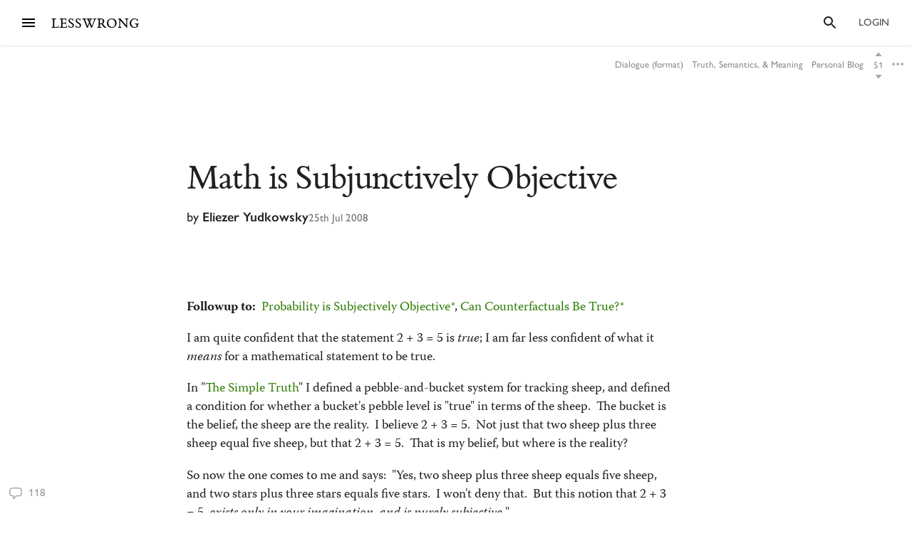

--- FILE ---
content_type: text/html; charset=utf-8
request_url: https://www.google.com/recaptcha/api2/anchor?ar=1&k=6LfFgqEUAAAAAHKdMgzGO-1BRBhHw1x6_8Ly1cXc&co=aHR0cHM6Ly93d3cubGVzc3dyb25nLmNvbTo0NDM.&hl=en&v=N67nZn4AqZkNcbeMu4prBgzg&size=invisible&anchor-ms=20000&execute-ms=30000&cb=t9t7mbprfeez
body_size: 48805
content:
<!DOCTYPE HTML><html dir="ltr" lang="en"><head><meta http-equiv="Content-Type" content="text/html; charset=UTF-8">
<meta http-equiv="X-UA-Compatible" content="IE=edge">
<title>reCAPTCHA</title>
<style type="text/css">
/* cyrillic-ext */
@font-face {
  font-family: 'Roboto';
  font-style: normal;
  font-weight: 400;
  font-stretch: 100%;
  src: url(//fonts.gstatic.com/s/roboto/v48/KFO7CnqEu92Fr1ME7kSn66aGLdTylUAMa3GUBHMdazTgWw.woff2) format('woff2');
  unicode-range: U+0460-052F, U+1C80-1C8A, U+20B4, U+2DE0-2DFF, U+A640-A69F, U+FE2E-FE2F;
}
/* cyrillic */
@font-face {
  font-family: 'Roboto';
  font-style: normal;
  font-weight: 400;
  font-stretch: 100%;
  src: url(//fonts.gstatic.com/s/roboto/v48/KFO7CnqEu92Fr1ME7kSn66aGLdTylUAMa3iUBHMdazTgWw.woff2) format('woff2');
  unicode-range: U+0301, U+0400-045F, U+0490-0491, U+04B0-04B1, U+2116;
}
/* greek-ext */
@font-face {
  font-family: 'Roboto';
  font-style: normal;
  font-weight: 400;
  font-stretch: 100%;
  src: url(//fonts.gstatic.com/s/roboto/v48/KFO7CnqEu92Fr1ME7kSn66aGLdTylUAMa3CUBHMdazTgWw.woff2) format('woff2');
  unicode-range: U+1F00-1FFF;
}
/* greek */
@font-face {
  font-family: 'Roboto';
  font-style: normal;
  font-weight: 400;
  font-stretch: 100%;
  src: url(//fonts.gstatic.com/s/roboto/v48/KFO7CnqEu92Fr1ME7kSn66aGLdTylUAMa3-UBHMdazTgWw.woff2) format('woff2');
  unicode-range: U+0370-0377, U+037A-037F, U+0384-038A, U+038C, U+038E-03A1, U+03A3-03FF;
}
/* math */
@font-face {
  font-family: 'Roboto';
  font-style: normal;
  font-weight: 400;
  font-stretch: 100%;
  src: url(//fonts.gstatic.com/s/roboto/v48/KFO7CnqEu92Fr1ME7kSn66aGLdTylUAMawCUBHMdazTgWw.woff2) format('woff2');
  unicode-range: U+0302-0303, U+0305, U+0307-0308, U+0310, U+0312, U+0315, U+031A, U+0326-0327, U+032C, U+032F-0330, U+0332-0333, U+0338, U+033A, U+0346, U+034D, U+0391-03A1, U+03A3-03A9, U+03B1-03C9, U+03D1, U+03D5-03D6, U+03F0-03F1, U+03F4-03F5, U+2016-2017, U+2034-2038, U+203C, U+2040, U+2043, U+2047, U+2050, U+2057, U+205F, U+2070-2071, U+2074-208E, U+2090-209C, U+20D0-20DC, U+20E1, U+20E5-20EF, U+2100-2112, U+2114-2115, U+2117-2121, U+2123-214F, U+2190, U+2192, U+2194-21AE, U+21B0-21E5, U+21F1-21F2, U+21F4-2211, U+2213-2214, U+2216-22FF, U+2308-230B, U+2310, U+2319, U+231C-2321, U+2336-237A, U+237C, U+2395, U+239B-23B7, U+23D0, U+23DC-23E1, U+2474-2475, U+25AF, U+25B3, U+25B7, U+25BD, U+25C1, U+25CA, U+25CC, U+25FB, U+266D-266F, U+27C0-27FF, U+2900-2AFF, U+2B0E-2B11, U+2B30-2B4C, U+2BFE, U+3030, U+FF5B, U+FF5D, U+1D400-1D7FF, U+1EE00-1EEFF;
}
/* symbols */
@font-face {
  font-family: 'Roboto';
  font-style: normal;
  font-weight: 400;
  font-stretch: 100%;
  src: url(//fonts.gstatic.com/s/roboto/v48/KFO7CnqEu92Fr1ME7kSn66aGLdTylUAMaxKUBHMdazTgWw.woff2) format('woff2');
  unicode-range: U+0001-000C, U+000E-001F, U+007F-009F, U+20DD-20E0, U+20E2-20E4, U+2150-218F, U+2190, U+2192, U+2194-2199, U+21AF, U+21E6-21F0, U+21F3, U+2218-2219, U+2299, U+22C4-22C6, U+2300-243F, U+2440-244A, U+2460-24FF, U+25A0-27BF, U+2800-28FF, U+2921-2922, U+2981, U+29BF, U+29EB, U+2B00-2BFF, U+4DC0-4DFF, U+FFF9-FFFB, U+10140-1018E, U+10190-1019C, U+101A0, U+101D0-101FD, U+102E0-102FB, U+10E60-10E7E, U+1D2C0-1D2D3, U+1D2E0-1D37F, U+1F000-1F0FF, U+1F100-1F1AD, U+1F1E6-1F1FF, U+1F30D-1F30F, U+1F315, U+1F31C, U+1F31E, U+1F320-1F32C, U+1F336, U+1F378, U+1F37D, U+1F382, U+1F393-1F39F, U+1F3A7-1F3A8, U+1F3AC-1F3AF, U+1F3C2, U+1F3C4-1F3C6, U+1F3CA-1F3CE, U+1F3D4-1F3E0, U+1F3ED, U+1F3F1-1F3F3, U+1F3F5-1F3F7, U+1F408, U+1F415, U+1F41F, U+1F426, U+1F43F, U+1F441-1F442, U+1F444, U+1F446-1F449, U+1F44C-1F44E, U+1F453, U+1F46A, U+1F47D, U+1F4A3, U+1F4B0, U+1F4B3, U+1F4B9, U+1F4BB, U+1F4BF, U+1F4C8-1F4CB, U+1F4D6, U+1F4DA, U+1F4DF, U+1F4E3-1F4E6, U+1F4EA-1F4ED, U+1F4F7, U+1F4F9-1F4FB, U+1F4FD-1F4FE, U+1F503, U+1F507-1F50B, U+1F50D, U+1F512-1F513, U+1F53E-1F54A, U+1F54F-1F5FA, U+1F610, U+1F650-1F67F, U+1F687, U+1F68D, U+1F691, U+1F694, U+1F698, U+1F6AD, U+1F6B2, U+1F6B9-1F6BA, U+1F6BC, U+1F6C6-1F6CF, U+1F6D3-1F6D7, U+1F6E0-1F6EA, U+1F6F0-1F6F3, U+1F6F7-1F6FC, U+1F700-1F7FF, U+1F800-1F80B, U+1F810-1F847, U+1F850-1F859, U+1F860-1F887, U+1F890-1F8AD, U+1F8B0-1F8BB, U+1F8C0-1F8C1, U+1F900-1F90B, U+1F93B, U+1F946, U+1F984, U+1F996, U+1F9E9, U+1FA00-1FA6F, U+1FA70-1FA7C, U+1FA80-1FA89, U+1FA8F-1FAC6, U+1FACE-1FADC, U+1FADF-1FAE9, U+1FAF0-1FAF8, U+1FB00-1FBFF;
}
/* vietnamese */
@font-face {
  font-family: 'Roboto';
  font-style: normal;
  font-weight: 400;
  font-stretch: 100%;
  src: url(//fonts.gstatic.com/s/roboto/v48/KFO7CnqEu92Fr1ME7kSn66aGLdTylUAMa3OUBHMdazTgWw.woff2) format('woff2');
  unicode-range: U+0102-0103, U+0110-0111, U+0128-0129, U+0168-0169, U+01A0-01A1, U+01AF-01B0, U+0300-0301, U+0303-0304, U+0308-0309, U+0323, U+0329, U+1EA0-1EF9, U+20AB;
}
/* latin-ext */
@font-face {
  font-family: 'Roboto';
  font-style: normal;
  font-weight: 400;
  font-stretch: 100%;
  src: url(//fonts.gstatic.com/s/roboto/v48/KFO7CnqEu92Fr1ME7kSn66aGLdTylUAMa3KUBHMdazTgWw.woff2) format('woff2');
  unicode-range: U+0100-02BA, U+02BD-02C5, U+02C7-02CC, U+02CE-02D7, U+02DD-02FF, U+0304, U+0308, U+0329, U+1D00-1DBF, U+1E00-1E9F, U+1EF2-1EFF, U+2020, U+20A0-20AB, U+20AD-20C0, U+2113, U+2C60-2C7F, U+A720-A7FF;
}
/* latin */
@font-face {
  font-family: 'Roboto';
  font-style: normal;
  font-weight: 400;
  font-stretch: 100%;
  src: url(//fonts.gstatic.com/s/roboto/v48/KFO7CnqEu92Fr1ME7kSn66aGLdTylUAMa3yUBHMdazQ.woff2) format('woff2');
  unicode-range: U+0000-00FF, U+0131, U+0152-0153, U+02BB-02BC, U+02C6, U+02DA, U+02DC, U+0304, U+0308, U+0329, U+2000-206F, U+20AC, U+2122, U+2191, U+2193, U+2212, U+2215, U+FEFF, U+FFFD;
}
/* cyrillic-ext */
@font-face {
  font-family: 'Roboto';
  font-style: normal;
  font-weight: 500;
  font-stretch: 100%;
  src: url(//fonts.gstatic.com/s/roboto/v48/KFO7CnqEu92Fr1ME7kSn66aGLdTylUAMa3GUBHMdazTgWw.woff2) format('woff2');
  unicode-range: U+0460-052F, U+1C80-1C8A, U+20B4, U+2DE0-2DFF, U+A640-A69F, U+FE2E-FE2F;
}
/* cyrillic */
@font-face {
  font-family: 'Roboto';
  font-style: normal;
  font-weight: 500;
  font-stretch: 100%;
  src: url(//fonts.gstatic.com/s/roboto/v48/KFO7CnqEu92Fr1ME7kSn66aGLdTylUAMa3iUBHMdazTgWw.woff2) format('woff2');
  unicode-range: U+0301, U+0400-045F, U+0490-0491, U+04B0-04B1, U+2116;
}
/* greek-ext */
@font-face {
  font-family: 'Roboto';
  font-style: normal;
  font-weight: 500;
  font-stretch: 100%;
  src: url(//fonts.gstatic.com/s/roboto/v48/KFO7CnqEu92Fr1ME7kSn66aGLdTylUAMa3CUBHMdazTgWw.woff2) format('woff2');
  unicode-range: U+1F00-1FFF;
}
/* greek */
@font-face {
  font-family: 'Roboto';
  font-style: normal;
  font-weight: 500;
  font-stretch: 100%;
  src: url(//fonts.gstatic.com/s/roboto/v48/KFO7CnqEu92Fr1ME7kSn66aGLdTylUAMa3-UBHMdazTgWw.woff2) format('woff2');
  unicode-range: U+0370-0377, U+037A-037F, U+0384-038A, U+038C, U+038E-03A1, U+03A3-03FF;
}
/* math */
@font-face {
  font-family: 'Roboto';
  font-style: normal;
  font-weight: 500;
  font-stretch: 100%;
  src: url(//fonts.gstatic.com/s/roboto/v48/KFO7CnqEu92Fr1ME7kSn66aGLdTylUAMawCUBHMdazTgWw.woff2) format('woff2');
  unicode-range: U+0302-0303, U+0305, U+0307-0308, U+0310, U+0312, U+0315, U+031A, U+0326-0327, U+032C, U+032F-0330, U+0332-0333, U+0338, U+033A, U+0346, U+034D, U+0391-03A1, U+03A3-03A9, U+03B1-03C9, U+03D1, U+03D5-03D6, U+03F0-03F1, U+03F4-03F5, U+2016-2017, U+2034-2038, U+203C, U+2040, U+2043, U+2047, U+2050, U+2057, U+205F, U+2070-2071, U+2074-208E, U+2090-209C, U+20D0-20DC, U+20E1, U+20E5-20EF, U+2100-2112, U+2114-2115, U+2117-2121, U+2123-214F, U+2190, U+2192, U+2194-21AE, U+21B0-21E5, U+21F1-21F2, U+21F4-2211, U+2213-2214, U+2216-22FF, U+2308-230B, U+2310, U+2319, U+231C-2321, U+2336-237A, U+237C, U+2395, U+239B-23B7, U+23D0, U+23DC-23E1, U+2474-2475, U+25AF, U+25B3, U+25B7, U+25BD, U+25C1, U+25CA, U+25CC, U+25FB, U+266D-266F, U+27C0-27FF, U+2900-2AFF, U+2B0E-2B11, U+2B30-2B4C, U+2BFE, U+3030, U+FF5B, U+FF5D, U+1D400-1D7FF, U+1EE00-1EEFF;
}
/* symbols */
@font-face {
  font-family: 'Roboto';
  font-style: normal;
  font-weight: 500;
  font-stretch: 100%;
  src: url(//fonts.gstatic.com/s/roboto/v48/KFO7CnqEu92Fr1ME7kSn66aGLdTylUAMaxKUBHMdazTgWw.woff2) format('woff2');
  unicode-range: U+0001-000C, U+000E-001F, U+007F-009F, U+20DD-20E0, U+20E2-20E4, U+2150-218F, U+2190, U+2192, U+2194-2199, U+21AF, U+21E6-21F0, U+21F3, U+2218-2219, U+2299, U+22C4-22C6, U+2300-243F, U+2440-244A, U+2460-24FF, U+25A0-27BF, U+2800-28FF, U+2921-2922, U+2981, U+29BF, U+29EB, U+2B00-2BFF, U+4DC0-4DFF, U+FFF9-FFFB, U+10140-1018E, U+10190-1019C, U+101A0, U+101D0-101FD, U+102E0-102FB, U+10E60-10E7E, U+1D2C0-1D2D3, U+1D2E0-1D37F, U+1F000-1F0FF, U+1F100-1F1AD, U+1F1E6-1F1FF, U+1F30D-1F30F, U+1F315, U+1F31C, U+1F31E, U+1F320-1F32C, U+1F336, U+1F378, U+1F37D, U+1F382, U+1F393-1F39F, U+1F3A7-1F3A8, U+1F3AC-1F3AF, U+1F3C2, U+1F3C4-1F3C6, U+1F3CA-1F3CE, U+1F3D4-1F3E0, U+1F3ED, U+1F3F1-1F3F3, U+1F3F5-1F3F7, U+1F408, U+1F415, U+1F41F, U+1F426, U+1F43F, U+1F441-1F442, U+1F444, U+1F446-1F449, U+1F44C-1F44E, U+1F453, U+1F46A, U+1F47D, U+1F4A3, U+1F4B0, U+1F4B3, U+1F4B9, U+1F4BB, U+1F4BF, U+1F4C8-1F4CB, U+1F4D6, U+1F4DA, U+1F4DF, U+1F4E3-1F4E6, U+1F4EA-1F4ED, U+1F4F7, U+1F4F9-1F4FB, U+1F4FD-1F4FE, U+1F503, U+1F507-1F50B, U+1F50D, U+1F512-1F513, U+1F53E-1F54A, U+1F54F-1F5FA, U+1F610, U+1F650-1F67F, U+1F687, U+1F68D, U+1F691, U+1F694, U+1F698, U+1F6AD, U+1F6B2, U+1F6B9-1F6BA, U+1F6BC, U+1F6C6-1F6CF, U+1F6D3-1F6D7, U+1F6E0-1F6EA, U+1F6F0-1F6F3, U+1F6F7-1F6FC, U+1F700-1F7FF, U+1F800-1F80B, U+1F810-1F847, U+1F850-1F859, U+1F860-1F887, U+1F890-1F8AD, U+1F8B0-1F8BB, U+1F8C0-1F8C1, U+1F900-1F90B, U+1F93B, U+1F946, U+1F984, U+1F996, U+1F9E9, U+1FA00-1FA6F, U+1FA70-1FA7C, U+1FA80-1FA89, U+1FA8F-1FAC6, U+1FACE-1FADC, U+1FADF-1FAE9, U+1FAF0-1FAF8, U+1FB00-1FBFF;
}
/* vietnamese */
@font-face {
  font-family: 'Roboto';
  font-style: normal;
  font-weight: 500;
  font-stretch: 100%;
  src: url(//fonts.gstatic.com/s/roboto/v48/KFO7CnqEu92Fr1ME7kSn66aGLdTylUAMa3OUBHMdazTgWw.woff2) format('woff2');
  unicode-range: U+0102-0103, U+0110-0111, U+0128-0129, U+0168-0169, U+01A0-01A1, U+01AF-01B0, U+0300-0301, U+0303-0304, U+0308-0309, U+0323, U+0329, U+1EA0-1EF9, U+20AB;
}
/* latin-ext */
@font-face {
  font-family: 'Roboto';
  font-style: normal;
  font-weight: 500;
  font-stretch: 100%;
  src: url(//fonts.gstatic.com/s/roboto/v48/KFO7CnqEu92Fr1ME7kSn66aGLdTylUAMa3KUBHMdazTgWw.woff2) format('woff2');
  unicode-range: U+0100-02BA, U+02BD-02C5, U+02C7-02CC, U+02CE-02D7, U+02DD-02FF, U+0304, U+0308, U+0329, U+1D00-1DBF, U+1E00-1E9F, U+1EF2-1EFF, U+2020, U+20A0-20AB, U+20AD-20C0, U+2113, U+2C60-2C7F, U+A720-A7FF;
}
/* latin */
@font-face {
  font-family: 'Roboto';
  font-style: normal;
  font-weight: 500;
  font-stretch: 100%;
  src: url(//fonts.gstatic.com/s/roboto/v48/KFO7CnqEu92Fr1ME7kSn66aGLdTylUAMa3yUBHMdazQ.woff2) format('woff2');
  unicode-range: U+0000-00FF, U+0131, U+0152-0153, U+02BB-02BC, U+02C6, U+02DA, U+02DC, U+0304, U+0308, U+0329, U+2000-206F, U+20AC, U+2122, U+2191, U+2193, U+2212, U+2215, U+FEFF, U+FFFD;
}
/* cyrillic-ext */
@font-face {
  font-family: 'Roboto';
  font-style: normal;
  font-weight: 900;
  font-stretch: 100%;
  src: url(//fonts.gstatic.com/s/roboto/v48/KFO7CnqEu92Fr1ME7kSn66aGLdTylUAMa3GUBHMdazTgWw.woff2) format('woff2');
  unicode-range: U+0460-052F, U+1C80-1C8A, U+20B4, U+2DE0-2DFF, U+A640-A69F, U+FE2E-FE2F;
}
/* cyrillic */
@font-face {
  font-family: 'Roboto';
  font-style: normal;
  font-weight: 900;
  font-stretch: 100%;
  src: url(//fonts.gstatic.com/s/roboto/v48/KFO7CnqEu92Fr1ME7kSn66aGLdTylUAMa3iUBHMdazTgWw.woff2) format('woff2');
  unicode-range: U+0301, U+0400-045F, U+0490-0491, U+04B0-04B1, U+2116;
}
/* greek-ext */
@font-face {
  font-family: 'Roboto';
  font-style: normal;
  font-weight: 900;
  font-stretch: 100%;
  src: url(//fonts.gstatic.com/s/roboto/v48/KFO7CnqEu92Fr1ME7kSn66aGLdTylUAMa3CUBHMdazTgWw.woff2) format('woff2');
  unicode-range: U+1F00-1FFF;
}
/* greek */
@font-face {
  font-family: 'Roboto';
  font-style: normal;
  font-weight: 900;
  font-stretch: 100%;
  src: url(//fonts.gstatic.com/s/roboto/v48/KFO7CnqEu92Fr1ME7kSn66aGLdTylUAMa3-UBHMdazTgWw.woff2) format('woff2');
  unicode-range: U+0370-0377, U+037A-037F, U+0384-038A, U+038C, U+038E-03A1, U+03A3-03FF;
}
/* math */
@font-face {
  font-family: 'Roboto';
  font-style: normal;
  font-weight: 900;
  font-stretch: 100%;
  src: url(//fonts.gstatic.com/s/roboto/v48/KFO7CnqEu92Fr1ME7kSn66aGLdTylUAMawCUBHMdazTgWw.woff2) format('woff2');
  unicode-range: U+0302-0303, U+0305, U+0307-0308, U+0310, U+0312, U+0315, U+031A, U+0326-0327, U+032C, U+032F-0330, U+0332-0333, U+0338, U+033A, U+0346, U+034D, U+0391-03A1, U+03A3-03A9, U+03B1-03C9, U+03D1, U+03D5-03D6, U+03F0-03F1, U+03F4-03F5, U+2016-2017, U+2034-2038, U+203C, U+2040, U+2043, U+2047, U+2050, U+2057, U+205F, U+2070-2071, U+2074-208E, U+2090-209C, U+20D0-20DC, U+20E1, U+20E5-20EF, U+2100-2112, U+2114-2115, U+2117-2121, U+2123-214F, U+2190, U+2192, U+2194-21AE, U+21B0-21E5, U+21F1-21F2, U+21F4-2211, U+2213-2214, U+2216-22FF, U+2308-230B, U+2310, U+2319, U+231C-2321, U+2336-237A, U+237C, U+2395, U+239B-23B7, U+23D0, U+23DC-23E1, U+2474-2475, U+25AF, U+25B3, U+25B7, U+25BD, U+25C1, U+25CA, U+25CC, U+25FB, U+266D-266F, U+27C0-27FF, U+2900-2AFF, U+2B0E-2B11, U+2B30-2B4C, U+2BFE, U+3030, U+FF5B, U+FF5D, U+1D400-1D7FF, U+1EE00-1EEFF;
}
/* symbols */
@font-face {
  font-family: 'Roboto';
  font-style: normal;
  font-weight: 900;
  font-stretch: 100%;
  src: url(//fonts.gstatic.com/s/roboto/v48/KFO7CnqEu92Fr1ME7kSn66aGLdTylUAMaxKUBHMdazTgWw.woff2) format('woff2');
  unicode-range: U+0001-000C, U+000E-001F, U+007F-009F, U+20DD-20E0, U+20E2-20E4, U+2150-218F, U+2190, U+2192, U+2194-2199, U+21AF, U+21E6-21F0, U+21F3, U+2218-2219, U+2299, U+22C4-22C6, U+2300-243F, U+2440-244A, U+2460-24FF, U+25A0-27BF, U+2800-28FF, U+2921-2922, U+2981, U+29BF, U+29EB, U+2B00-2BFF, U+4DC0-4DFF, U+FFF9-FFFB, U+10140-1018E, U+10190-1019C, U+101A0, U+101D0-101FD, U+102E0-102FB, U+10E60-10E7E, U+1D2C0-1D2D3, U+1D2E0-1D37F, U+1F000-1F0FF, U+1F100-1F1AD, U+1F1E6-1F1FF, U+1F30D-1F30F, U+1F315, U+1F31C, U+1F31E, U+1F320-1F32C, U+1F336, U+1F378, U+1F37D, U+1F382, U+1F393-1F39F, U+1F3A7-1F3A8, U+1F3AC-1F3AF, U+1F3C2, U+1F3C4-1F3C6, U+1F3CA-1F3CE, U+1F3D4-1F3E0, U+1F3ED, U+1F3F1-1F3F3, U+1F3F5-1F3F7, U+1F408, U+1F415, U+1F41F, U+1F426, U+1F43F, U+1F441-1F442, U+1F444, U+1F446-1F449, U+1F44C-1F44E, U+1F453, U+1F46A, U+1F47D, U+1F4A3, U+1F4B0, U+1F4B3, U+1F4B9, U+1F4BB, U+1F4BF, U+1F4C8-1F4CB, U+1F4D6, U+1F4DA, U+1F4DF, U+1F4E3-1F4E6, U+1F4EA-1F4ED, U+1F4F7, U+1F4F9-1F4FB, U+1F4FD-1F4FE, U+1F503, U+1F507-1F50B, U+1F50D, U+1F512-1F513, U+1F53E-1F54A, U+1F54F-1F5FA, U+1F610, U+1F650-1F67F, U+1F687, U+1F68D, U+1F691, U+1F694, U+1F698, U+1F6AD, U+1F6B2, U+1F6B9-1F6BA, U+1F6BC, U+1F6C6-1F6CF, U+1F6D3-1F6D7, U+1F6E0-1F6EA, U+1F6F0-1F6F3, U+1F6F7-1F6FC, U+1F700-1F7FF, U+1F800-1F80B, U+1F810-1F847, U+1F850-1F859, U+1F860-1F887, U+1F890-1F8AD, U+1F8B0-1F8BB, U+1F8C0-1F8C1, U+1F900-1F90B, U+1F93B, U+1F946, U+1F984, U+1F996, U+1F9E9, U+1FA00-1FA6F, U+1FA70-1FA7C, U+1FA80-1FA89, U+1FA8F-1FAC6, U+1FACE-1FADC, U+1FADF-1FAE9, U+1FAF0-1FAF8, U+1FB00-1FBFF;
}
/* vietnamese */
@font-face {
  font-family: 'Roboto';
  font-style: normal;
  font-weight: 900;
  font-stretch: 100%;
  src: url(//fonts.gstatic.com/s/roboto/v48/KFO7CnqEu92Fr1ME7kSn66aGLdTylUAMa3OUBHMdazTgWw.woff2) format('woff2');
  unicode-range: U+0102-0103, U+0110-0111, U+0128-0129, U+0168-0169, U+01A0-01A1, U+01AF-01B0, U+0300-0301, U+0303-0304, U+0308-0309, U+0323, U+0329, U+1EA0-1EF9, U+20AB;
}
/* latin-ext */
@font-face {
  font-family: 'Roboto';
  font-style: normal;
  font-weight: 900;
  font-stretch: 100%;
  src: url(//fonts.gstatic.com/s/roboto/v48/KFO7CnqEu92Fr1ME7kSn66aGLdTylUAMa3KUBHMdazTgWw.woff2) format('woff2');
  unicode-range: U+0100-02BA, U+02BD-02C5, U+02C7-02CC, U+02CE-02D7, U+02DD-02FF, U+0304, U+0308, U+0329, U+1D00-1DBF, U+1E00-1E9F, U+1EF2-1EFF, U+2020, U+20A0-20AB, U+20AD-20C0, U+2113, U+2C60-2C7F, U+A720-A7FF;
}
/* latin */
@font-face {
  font-family: 'Roboto';
  font-style: normal;
  font-weight: 900;
  font-stretch: 100%;
  src: url(//fonts.gstatic.com/s/roboto/v48/KFO7CnqEu92Fr1ME7kSn66aGLdTylUAMa3yUBHMdazQ.woff2) format('woff2');
  unicode-range: U+0000-00FF, U+0131, U+0152-0153, U+02BB-02BC, U+02C6, U+02DA, U+02DC, U+0304, U+0308, U+0329, U+2000-206F, U+20AC, U+2122, U+2191, U+2193, U+2212, U+2215, U+FEFF, U+FFFD;
}

</style>
<link rel="stylesheet" type="text/css" href="https://www.gstatic.com/recaptcha/releases/N67nZn4AqZkNcbeMu4prBgzg/styles__ltr.css">
<script nonce="-IufZ9rGzas_PUofBe7pYw" type="text/javascript">window['__recaptcha_api'] = 'https://www.google.com/recaptcha/api2/';</script>
<script type="text/javascript" src="https://www.gstatic.com/recaptcha/releases/N67nZn4AqZkNcbeMu4prBgzg/recaptcha__en.js" nonce="-IufZ9rGzas_PUofBe7pYw">
      
    </script></head>
<body><div id="rc-anchor-alert" class="rc-anchor-alert"></div>
<input type="hidden" id="recaptcha-token" value="[base64]">
<script type="text/javascript" nonce="-IufZ9rGzas_PUofBe7pYw">
      recaptcha.anchor.Main.init("[\x22ainput\x22,[\x22bgdata\x22,\x22\x22,\[base64]/[base64]/[base64]/[base64]/[base64]/[base64]/YihPLDAsW0wsMzZdKTooTy5YLnB1c2goTy5aLnNsaWNlKCkpLE8uWls3Nl09dm9pZCAwLFUoNzYsTyxxKSl9LGM9ZnVuY3Rpb24oTyxxKXtxLlk9KChxLlk/[base64]/[base64]/Wi52KCk6Wi5OLHItWi5OKSxJPj4xNCk+MCxaKS5oJiYoWi5oXj0oWi5sKzE+PjIpKihJPDwyKSksWikubCsxPj4yIT0wfHxaLnUseCl8fHUpWi5pPTAsWi5OPXI7aWYoIXUpcmV0dXJuIGZhbHNlO2lmKFouRz5aLkgmJihaLkg9Wi5HKSxyLVouRjxaLkctKE8/MjU1OnE/NToyKSlyZXR1cm4gZmFsc2U7cmV0dXJuIShaLlU9KCgoTz1sKHE/[base64]/[base64]/[base64]/[base64]/[base64]\\u003d\x22,\[base64]\\u003d\\u003d\x22,\[base64]/JHHCu8OvGMKcwrvDuMOaHgNkZlskw6LCvx0iworCssO7wp/CicOOEwHDlm18Y0oFw4PDtcKlbz1ywpTCoMKEY2YDbsK2CgpKw4EPwrRHF8Ouw75jwrPCkgbClMOgGcOVAmYUG00JecO1w74qX8O7wrY9wpE1a38lwoPDolxAworDp3fDvcKAE8KlwrV3bcKUDMOvVsOHwrjDh3tQwpnCv8O/w6slw4DDmcOew6TCtVDCgsO5w7Q0FyTDlMOYRCJ4AcK3w4Ulw7chLRROwroHwqJGUhrDmwM6LMKNG8O/acKZwo8/w74SwpvDpkxoQGLDm0cfw4tzEyhZGsKfw6bDkjkJamvCt1/CsMORF8O2w7DDpsOQUjASPT9aTT/DlGXCuXHDmwk9w5FEw4ZNwptDXg0jP8K/WQpkw6RjKDDChcKNIXbCosO3SMKrZMOTwrjCp8Kyw6kQw5dDwrk0a8OiS8KBw73DoMOqwpYnCcKdw7JQwrXCicOEIcOmwp92wqseR2NyCjEJwp3CpcK4Q8K5w5Yzw5TDnMKOKcOnw4rCnR7CozfDtzMqwpEmBsOpwrPDs8Kow4XDqBLDugw/E8KKVwVKw7TDl8KvbMOIw5Zpw7Jhwo/DiXbDnMOlH8OcWmJQwqZkw5UXR1M2wqxxw4bCjAc6w6lYYsOCwrnDt8Okwp5NZ8O+QTZfwp8lYcOqw5PDhz7DnH0tCy1ZwrQtwo/DucKrw7XDk8KNw7TDmcK3ZMOlwprDlEIQAMKSUcKxwoJyw5bDrMOyRljDpcOeDBXCusOcfMOwBS11w73CggzDkEnDk8Kxw6XDisK1e3xhLsOmw5p6SX1QwpvDpwM7ccKaw43ChMKyFWjDuyxtZzfCgg7DgcKNwpDCvz/CmsKfw6fCvm/[base64]/wqdTwpzCpTNNBRnCn2zCqjQCHErDvTfDoH7CmgvChy4mFzp1GV7CiA8jKUgTw5FtW8OhdFk7cUHComE9wpZbccOVWcOfBlVaZ8Okwq7DsF5SXcK/acO/U8Ohw5w/w4Z7w4/DnVofw4Rmw53DihfClMO6PmDChyg1w6HCtMOBw7dUw7JVw4ddNsKnw4wBwrXDqEnDrX4BPAFpwrzCpsKfZcOKYMKOeMOYw5DCkV7ClCHCnsKjdF4PXWjCphB5K8KGLTJlK8KiEcKKREUdLhEyTcKiw6kpw55Aw5PDtcKECMOvwqEyw6/Dj2Uiw7NrUMK8w6Q/OiUuw64SZcONw5R5GMKqwpXDv8O3w41Fw70+w5hSZ0oxGsO1wq0TM8KOwq/DkcKEw716McKhLyUgwqUGb8KKw53DhygBwr/DjTlVwpkDwrzDm8OSwobCgsKUwq7DrmZmwprCsBArNgjCu8Kkw4BjJEJuFHbChwXCnE5awpN3wpbDqCB+wprCpiPCp03CiMKleSPDu3vDszQ/diXCr8KuT2lBw7HDumfDnzvDvk9Dw5vDi8O8wonDkTVfw4kNVsOuC8Ozw5jCisOGCMKlDcOvwqDDq8KzCcO7IcOGJ8OSwoDCmsK7w6MOwqvDm3g6wqRGwpUUw6gLw4/[base64]/LgMnw7BHZ8OIwr9IwogWX15Vw7gHP1bCicOLGntnwonCr3HDmcKMw5bDu8KBwpbDisO9QsKffcK/wo8JEERtDirCucKHbsO+ZcKRAcKFwp3DujbCqQvDgHRcRG1eNcKeYQHCrCfDrVTDtMO7JcOxP8Obwoo+bVbDhsO8w47Dj8KQJcKewpxsw6TDtmrCmTp8GHxawrbDhMOmw5/[base64]/LynCmjIFA8OYw4XDqcK1QW/Cuk/CscKsC8OzKyTDmsOjLMOJwrTDlzZow63Ch8OqZMKuYcOpwobCkARNSTPDnhjCpTkxw6Ahw7HClsKwCMKtTsKbwqdgfHFTwo3CrcK9w7XCtsOhw7IiHDkbGMOXeMKxwo0YcyVFwoNBw5HDjcOCw5sQwp/DrwZgwpjChXVIw6vDscO1Wn7DncOOwo9Fw47DjDLCqmbDj8OGw4RJwqvDkVnCl8O/wosCa8OjfUrDtsKtw5psL8KUFMKcwqB9wrMpGsO6w5Vxw5s8UTXCiClOwr99QWbCtxl/ED7CrC7Cm2AXwocjw7PDvR0fQ8OrfMOiRUbCk8K0wo/DmFBvw5DDnsOqHsO5dcKBZEMPwqjDu8KrAsK4w6c+wpYzwqXDuhzCp0ETeV80D8Obw7wLKMOcw7LCkcOaw5Q6VhpGwrPDpDbCqcK7QnlVBE7Csi/DvBtjT1R4w6PDlUByVcK8TsKQHjvChsKPw7zDrRHCrcO3C0vDh8KpwoJkw7FPRDtcZi7DssO2HcODdGQOKcOXw7hTwrLDhHHDo0U8wrjCgMO9OMOoOn7Dtg98wpVSwrTDocKEU0rChF55DMKBwqHDkcOBT8Oew5rCon/DgTk5csOTQQ9wW8KQVcKcwr5Zw4kxwr/CpMK+w6DCuCc2w6TCvl96bMOEw7U8XMKAZB1xQMKRwoPClcOIw7zDpFnCoMOhw5rDikbDqA7DqDHDm8OpKRDDlW/[base64]/DqMOUw77DrmHCpkcHwo8GRXrCs3ZxG8Oww7gWwrjDksOPeVUHBsKUVsO3w4vDlMKgw5LCpMO2MQDCgMOOQ8Kpw4fDsA/DuMKZAEoLw58RwrzDvMO4w68wC8KeQn/DscKRw4rCgnDDhMOEV8OOwq1fLkYBKR1qH2VDwrTDsMKOQ0hKwqLDl2AQw4EzQMKnw73DmcKbw7LCs0AHcg8nTxtTPUFQw6PDvCArBsKOwoIyw7rDvR9IVsOWOcKSXcKYwrTCs8OYW0NVUBzDqkYlLMKPBnzCnTgWwrjDtcOoWcK5w7/DjWTCusKwwrFSwodJcMKkw7/[base64]/LyFYw4NyZUBicsKUw61wJWhYWkHDocKAw7bDmsO7w58nIEoawqrDjwbCnErCmsOOw70ZS8KnQFwEw6BRPsKNwqUvFsO/w4odwr3Du3LCn8OYE8O8cMKZBsKEYMKdQcKgwoMzGwTDoHTDth49wqVuwoAXBlp+MMK9JsOTOcORdcOESsKVwrHCg3PCp8K/w7c4FsOhKMK/wocmNsK/QcOuwq/[base64]/[base64]/w7nDicKFw4jDiMKKw6k4w4XDh8O3wolMXR8VUBYlMALDsD1nJjYdd3VTw6ERwoQZfMOBw7pSZ2HDucONP8K5wqcAw7NRw43CvsKrQwlLFmbDvWY0wobDmy4Tw73DoMKMVsOvKkfDk8OEWwbDqGsoe2fDucKYw7A3W8O2woQMw4dGwplIw6/DhMKiUcOSwpglw64tRMO3OsK/w6XDvMKyVGlRw5DCil4TS2ZZY8KxQj9Yw7/DiBzChglDcsKPbsKZYTrCm23DrsOaw6vCrMONw70YDnbCuD0lwrZKSj0gJ8KVOWozEH3CsG5+WxQFSCVJBWpfaErDkDosBsKIw6xJwrfCicOTHcODwr4/w6Z7ezzCtMKHwpJvFRLCmztqwp/DisKGDMOMw5ZmC8KVwp/Dk8Ovw7/DhC3Cm8KGw40JbxHCnsOLasKAW8KpYhBRFxxKXg3CmcKAw7HCqhrCt8K0woNIBMO7wp1+SMKFD8OubcOff1PCvi3DpMK1SXXDpsO8Q3sHdMO/dShcFsO+QC/CvcKuw7cpwonCkMKEwpwuwpQMwrXDuT/Do3fCrMKiHMKCBR3CpsKUDwHClMOgM8Ofw4I5w7wgXSoCw6gAYxnDhcKaw7vDo0FlwqJYKMKwYMOIEcK4wqsRLnwvw7PDgMKQW8OjwqPCjcOnPGhYRcOTw7HDk8KvwqzCqsKMDh3CkcOEw5HCqkHDmRnDnQc1YSTDmMOsw5EHRMKZw7pDP8OnQsOKwqkbH3fCoSrClE/[base64]/DlX/[base64]/CqlAQw5bCvGvDsMOUwqoRPMKpwoJ5XMOgAhzDsT9gw4RRw7c/wrHCkDjDsMKfPnPDry7DiSbDvhHCmQR0w6E5eXTCq2DCgHICMsOdw5fDm8OZFDXDpU5ewqDDlsO6wrRPPW7DrcO0RcKSKcONwqxhQBfCtMKjMC/[base64]/CscKofcOFwrTDlGMJRcOpwqFwMcOgTjE3W8KMw7YYwrBqw77Djl0uwoHDg1BrR2FhCsKJHGwwK1/Dm3ZWUw18GTI2ShrDnnbDkw/CmT7CmMKVGT7DsAPDg3IYw4/DsUMuwoEqw6bDkEzCt2FIa1XCgERWwpXDokrDnsOYaUbDhXNKwpRaOVvCvMKQw7UXw7HDvgowKC47wqELdcO9HmPCtMOGw6AVScKdXsKbw7sGw6V0woIdw5vDncKeDQnCrR/DoMK9cMKcwrwiwrPCj8KGw7PCmDvDhm/Dpi0YD8KQwoxnwrgpw4VwRMOjYMK7wojDj8OVATTCsW/CiMK6w7jDrCXCn8OhwoAGwrBHwokXwr1iS8OsTH/Cp8OTa3ZUM8Kjw4BzSWYTw4YDwofDqVRje8Olwq0/w5FPN8OQBsKCwpLDn8K8fX7CpADDgV3DmMK7CcKBwrcmOz3CghTCpMOVwrLCjsKhw4zCtFbCgMOpwpjDkMOVwq3CncOeM8KxIXYdPhjCu8O9w5jCrj50BgJUQsOCIxECwr/DnzTDmcOdwoHCtsOew7zDuQTDpAIPw57CrhvDh00aw6vClsKCYsKZw5rCicOJw4EJwoB1w5DClkwZw7Faw69zTcKTwpjDt8O9a8Kpw4vCoz/Ch8KPwq3DmcKvenzCgMO5w6c/w4tew5wkw5YGw6HDrlnCn8Kpw4HDgsO+w6TDtMOrw5BCwrnDpCLCj3A2w5fDhQ7CgcOEJiZZEC/DtUXCqFQ0Hnttw7/CncKrwo3DjcKFasOnKCZuw75cw5hCw57Ct8KIw6V/PMORTGUzEsO9w4xowql/ZwZzwqw6VcORw61bwo3CvMKgw44xwoLDtsOjPsO8bMKQacK6woPDkcOaw6M1cU5efRcjT8KSw4jDgMOzwq/CjMOIwohGwrszamoHTWnCiStJw5QcK8OHwoLCmwXDicKdUjnCsMK0wpnCu8KhCcOww6fDpcOIw5nCnF7DlGkywrvDiMOzwoozw6dqwqrCtMKywqYMUsKjbMOlR8K9w5LDkXMbGm0Pw6/Cqiotwp3CkMOuw4Z/NMOww5Rdw5bDvsK3woASwr8GMR57JMKJwq1vwod6T23Dj8OaPCc9w6UPN2PCvcO8w78XVMKqwrXCjUs6wrZJw6jClGfDtGN/w6TDhwY+Lk1yUylBTMKFwp8qwoIXf8OWwqowwqNtfA/CvsK1w4Zhw75QEMOTw6HDgSMTwpfCvHPDpHhiKTMYw40JSsKJA8Klwp8tw7UqJcKVw6nCqG3CrBjChcOWw4bCtcOJYCTDvnHCmRhhw7Adw55aJDoqwqDDusKaG0ppOMOBw6Z/EFM1woBJPRHCu0R9BsOFwpcDwpB3HsKzWsKdVQczw6jCkShmCC8ZA8O8w7s/VcKQw5rCmgckwq3CrsOVw4xrw6hfwo3ClsKUw4HCjcObNDLDvMOQwqlawrl/[base64]/DvBrDpn4TwoVrwqssw5RPwpTCjD/[base64]/w5d4UcKBwpfDrcOIEMOdQsKywo7Co0N6w6kWw57ChMKYDsOUSzvCo8O5w4x/[base64]/Dp8KnfnPDvMK2e8O3RsO6woTDuzMyYwRZwojClcOHwoEfw4/ClFDCrVbDoHQ0wpXCn1LDsSHCg2ckw4UfJXEAwqnDhzPCuMKww7fCkBXDosOCJcOXGsKlw60CJWIPw4Ixwrc4UEjDumrCi1rDnjfDrg/[base64]/CvcKbw4Eowp0BQMKvwqRWwpLCs8Oaw6czwpjDlMKHw4jCmF/DmgsAwovDpA/CnyoySlRtX2wvwpFgZcOUwoduwqZHwo7DqRXDg3JWRgdkw5XDiMO3CxgAwqbDuMK1w5HCncOvCQnCn8KYZXbCpgrDvFnDicOfw63Clg9HwrYxdBJXP8K3PmvDkXg5X2bDqMKcworDnMKeVSXDqsO1w6EHBcKVw5/DlcO5w5/Cg8KXacOQwr0JwrE5wqPDj8Kwwo/[base64]/wqIEw6zDgXHCj8OsTsK3FMOIOCDDicKqwqBwJ2/Dk2s+w4NRw6/Dv00Cw6AfZ1JMR1PCjwg3WsKDNMKSw4NYaMOJw5DCsMOGwqQpHS7CiMKPw47Dn8KVfMKoGSxfPksCwocBwr0Nw7R5wr7CsA7CrMKdw5EEwrtcLcOfNEfCkj1PwpLCpMOYwpDClWrCpHMmXMKPZMKMGMOrRMK1IW3Cqxg6Ny9seF/DjzN6wqbCkMOSb8KSw5grWMOtBsKpUMKdfXBKbCdNFSLDtVovwoZsw6nDrlh0f8KBw7zDl8OqEcKRw7xOPU8lK8ODwr/CnzLDlDbCksOkSVNNwqE2wplwf8OsdCnCrcOLw4/CmRPClW9Ww6zDnmjDpSTCuxtvwrvDrcO3w7paw6c6OsK4FDzDqMKYJMOZw4nDsUkfwp3Dq8KAASgFZ8OuPG0YfcOHaUXDisKUwp/[base64]/C8OjKcOzZsKTwoLDgsOfBwdIwqrCh8OrU04WGsK3DBDCpW4owoVfXF9becOudEvDlkDCkcK3G8OaRgPCkV0uWsK9fcKKw7DCo1Z2TMOtwp/CpcK/[base64]/DgsKeDmHClWfDvMKDdsKybcOVw6Ewe8OnKcK1K07DpDZTJMOMwpDCtgkcw4XDscO2KsKuXMKsW39Dw7tZw49XwpgmDi01e23CmwDCgsOoEA8Rw4/Cl8OMw7fClAxyw6MxwpXDhBPDkHgsw53CuMKSMsO9Z8Ktw6A2VMKxwrFKwqzCtcOybRspJcOULMKww6vDvns2w7kYwpjCll/DqX9qcMKpw5IzwqMVAlTDlMOTVGLDnHBTfMKDKSPDr1LCtybDvClCEsK6BMKTwq3DpsKWw4vDgMKUZsKKwrLCsF/DmXnDkiB1wqQ4w69CwppqBcKww5XDtsOlH8KywrnCqhbDl8OsWsKVwojCvsOdw5zCgcK8w4ZJwooMw7lzWDTCsCfDtlMNesKlXMKcYcKLw6rDggh8wqxUYQ/Clywrw5QQIi/DqsKgw5nDiMKwwpLDmw1hw4HCkcOMHcOSw7Nmw7MtFcKNw4lXGMKCwoLDq3jCgsKXw4zCtgFpG8OOwogTNDbCh8OOBBnDnsOCPHZwcQbDlFPCsmllw7oZKsKAX8Oaw6LCt8KHKXDDl8OLwqXDvcK6w4ZQw78BbMKJwpLCq8Kdw4LDgxTCtsKNOSh2VX/DssK8wqMuJR4Vw6PDkEB2A8KEw6sIXMKIfVTCsinCsz7DvHYVCyjDpsOowqYTMsO/EhPCqsK9EnVtwpDDusKkwp/[base64]/Dm8KiwpU2w5gNH8KxK2hVw79ATsOLw5lXwow9wp3DrcK7wr/CuSDCm8KgS8K3dlFBdV9dfcKSXMOJw6QEw6zDqcK0w6PCoMKow6nDhm5bBEhgCnUbcT1/w7LCt8KrN8KTWxLCsUbDmMO5wrTCox7Dl8K8w5JxEgbCmwlBwpIDfsOSw6BbwoZrLxHDhsO1AcKowoJgYig/w5PCqcOPOyvCn8O8wqPDvlfDpcOnWEcRwpVuw78ccsOmwod3c1XCqDZ/w4sBacK+VU7CvBvCiB3Ckn5iAcK2ZsKjU8K2F8KeTMKCwpARPWRUExfCjcOLS2rDk8Klw5/DhzPCjcK+w6FwTBzDl23Dv3tkwpQ4VMKOQcO+w6BeeXQzdMO6wpEnKsKddT3DpXrDvQc+Uil6R8OnwpchZ8OuwrNRw6lDw4PChGtBwrgIUCfDpcOMXsKNXl/Cp0xTDnDCqGvDncOyDMO1NThXaWnCv8K4wpTDjTDDhD4hwp/CrDjDiMKSw7DDrcOTF8OGwpnDo8KkVRUZP8KowoLCp0N0w63CvGTDtsO7AAXDr3VrcnoQw6fCmk/CgsKXwq3DknxXwoImw5lRwpY9NmPDlhLDp8Kww77DqMKjYsKPQmpIXTPDrMK/NDvDmAgiwqvCr2pMw7g7P2VnDhVUw6PDucKkBlYEwpvCiyAZw4gOw4PDksOjZnHDl8K4wrjCnTHDpRtCw5DDg8K2IsK4wrrDl8O5w6tawqBwKMOiC8KbHsO2woXCh8KPw7zDhE/CgC/DvMOvbcKhw7PCrMK2DsOhwqM9YBfCsS7DqV1/wozCvhFcwpTDh8OKKMOiT8OMNSHDlmrCjMOGNcObwpJ6w4fCqMKRwpHCsRstRsOpD0PCmXPCkVnDm2XDpHB7wqI+GsKVw7TDpMKowqpkTWXCgAJpG1rDo8OgRMKAWm1aw5koBMOqacOnwoXCkMORKgzDlsKtwq/Dky0lwp3CrMOGQ8OKD8KfB2XCsMKuZcONfldfw6k3wqvCjsOwCcOfNcOlw4XDvDzClVBZw6PDtijCqBNGw4zDuwg0w6gJRUENwqUawrpdXXLDoU7DpcKTwrfCuDjCv8KOD8ODOGBXE8KjOcOWwpXDq1zCocKPGsKWMGHCuMOkwr/[base64]/Ckm/DlyPDuxXCoSwhwrHDkn8FXxUAbsKfYwU5ewjCkMOcWSUyBMOvHcO9wrsuw4NjdsKHSl80wpnCs8KMFz7DkMKJI8KSw4ZOwpsQXTl/wqbCtwnDoDV6w7RRw44OL8OtwrtKcQ/[base64]/DuSzCmWrDsnjDokXDtAfDg0zDhi1yWnfDhHsDbxkAAcK/SmjDk8OpwpvCv8KUwqBowocQw7TDqBLCtUVvN8K5MC1vckXCu8KgVxnDrsKKw6/CvQAEfn3Co8OqwqVqLcOYwq0LwoBxF8OWQwh5M8OAw7NbZHBkw69sbsOowo4xwoxiUcOhaxXCi8O2w6YawpHDjsOKFMKXwrVIUMKITljDpmfClkbCnXgtw4wERwpQJz/[base64]/DrcK/w5DCv38fwoEldUU5XFQHWMKxHMKBcMKYBcOleh5ZwogowpzCq8KDBsOjfMOqwpJEBsKWwpIgw4PCj8KawrBPw69JwpfDmz0RRSnDhcO6X8Kvw7/[base64]/[base64]/[base64]/CrcOPVsO9CFJceUoyOwXDuUoewrjCkV7DvsKUXxM3K8KVbgXCpirDk2nCt8OADMKtYUbDjcKxYSTCocOwPsO3SVTCrkTDgiTDsw9AV8K8woNWw43CtMKSw4/[base64]/ClMOXwohVw4/CrsKbfQvCoy9AHMOSw4UDwrg1wqRMwrXDk8KgcG3DhMKuwpDCmm3CkMO6GsOwwrgzwqXDvjHDq8KlNsKHVUwdHsKawpDDg05KZMKVZcOSwr5XR8OxIi8/PsOrHcOVw5bDrz5CK2Y/[base64]/USnDmg3CmsKxwqtyRVnDisOfwok/cMO5wrHDs8KeTMOJwpfCgyomwpfDl2FGIcOqwrvCssO4G8KtAsO9w4lZe8Ktwpp3Y8OkwrHDrQTCnsOEBWLCv8KRcMOhMcOFw7rDpMOWKADDgsO/[base64]/ChAfCoy5ew7ZFw41LP0rDpTTDrMKUwpJAEcOGwq3CkMO4bDolw7ljcj9sw4oYEMOWw7xcwohLw68yUMOZcMKewpNgVzhsCXbCiR1gNVnDgMKQFsKaNMOJDcKvM04Lw6Q3LDnDjljDl8O8wpbDpsKZwrANHmXDsMOiBn3DihVePnBuFMK/DsKKXsK5w7rChRjDpsKEw4TDlkZASg51wrvDt8KCB8KqVsKXw6Apw5jChMKyf8KnwpU4wonChjIUGjpRw67Dh3Y1O8OZw74swrXDosOjOxgBBcKMCDjCu0vDssO3OMOZOhfCr8OOwr3DjRHDqsK/[base64]/C8KGwrYNwoJCecOZccOvw416Dg7DomzCtsKNDMKjF8KWNMKQw5bCisO3wpk/w53CrB4Iw6vCkzjCtmpVwrUfMMOLLSLChcOowr/DrMOpO8KAVcKUJB0+w7J/woEIEcOXw5jDjG7DgCF+K8K2BsKbwrTDssKMwovCv8Kmwr/CvMKAaMOoNxwNB8OgIk/[base64]/Dlx88wqXDhXEuCMKJUcKlCzDCkcO4e8O1CcKqw50dw7DDpALCpMKzZ8KgeMOuwqEgc8Ofw69ewp7DuMOOfWEMYMK5w5tBYsK/MkzDiMOhwo5/SMO1w6DCiDDChgYmwrsEwqVbbsKZVMKgYxTDvXhZccK+wrXCjsKRw4vDnMKqw5/CkCfCijvCosOnwq7DhMKyw7bCnjDChcKVPsKpU1fDpMOcwqzDtMOfw5HCgcObwoMWccK4wrVlQSYNwqkJwoQ/C8K4wqnDi13ClcKVwpHCisOOSAQVwpY/woDDr8KPwqNoSsKOM3zCssO/wqzChcKcworCszPCgDXCosOcwpHDs8KLwq0swpNsBsKKwpcvwoR4RcO5wp5Ne8K+w70aSMOFwrs6w4Zkw6TCuj/DmR/ClWrCrsOEF8KYw4xVwrzDu8OXCcOBHS0KBcKsQBB1UcOvOcKNaMODMsOfwobDsmHDhMKqw53Chy/DhBNUcyHConYNw5FIw6cgw4fCoQbDqR/DkMKZFMOmwohGwr/[base64]/[base64]/Cj8Kfw6tXA8OKMQfCi8K1SWXCqmvDksO/wrDDnCgjw4rCh8OCQMOWQ8ObwqoOAXpfw5HDoMO0wpUTWBTDlMKjwrzCs14dw4bCtsOzdlrDnsOjKQ3DqsOONA7DrnVGwqjDrz3Dj0YLw5JDXMO4MHlTwrPCvMKjw7bCqcKaw5vDo0NmEcKCwozCvMK3JBdfw6bCuT1vw7nDohZ9w7/CgsKBOWXDgnDCr8KUIFtTw5fCvcO3wqR3wpfChsKIw7pww7bCo8OHHFdVSQFVAMKJw57DhUMow5QhHnTDrMOVQsObOMO3Qy03wp3DmkZCw6nCrSzDrMO3w4MOQ8Olwrg9W8OldMKRw7BUwp3DhMOTBx/CgMK6wq7CisOAw63DosOZBCwKw6UUV2jCrcOswonCucOxw6rCnsO3wpXCvRXDnUppwpDDvMKsMSB0VDjDpRB/[base64]/Cm8ODKsKuw5LDk8KLwpUGbz3Ci8Kmw6/CgsO9K3zDlMO4wpjDmMORGgDDuhQxwqpSJ8K9wrnDmCpWw6Q/XsODcH4XQXZow5fDnUwyUcKTacKCPzQ+XWxRH8Ouw5XCr8OmWsKJIRJLAETCrn8lSGrDtcOAw5XCp1nDsHDDlMOLwpzCiSDDnTrCgsO3D8K4GMK4wobCgcOIFMK8XcOuw7nCsy3CsUfCvH8cw5vCjsOyBQ1cwqDDqCJvw70aw45xw6NQP3EtwoMUw4EtcRtQa2/DqmjDo8OiWz5Nwo8fTC/[base64]/[base64]/ChShOIcKLDGcjQnLCrcKrwpxSIW/CjsOIw6vDhsKuw4ImwprDvMOUw4TDiSPDh8KXw6HDoj/CjsKpwrPDusOfGHTDocKZP8O/wqQKbsKhBMOLMsKPYXkKwpUTZcOxQWLChTXDo0PCh8K1fDHCgAPCo8O+w5DCmk7Dh8OKw6ogN0h6w7VVw51Dwr3CnMKeUMKZccK0CSjCncKQYcOJSwBswojDn8KzwrzCv8Kew5XDnsO2w4BpwofCs8KRWMOzOcOKwo4Rwo8Nw5d7U2/[base64]/Cm1NAwqJCJkLDv8OPwotJfjh6CcOrwrQuecKKKsK+wrRAw6FxZRTCkVJcwqLCq8KKMGcqw784wrcoQcK/w6XCtnTDicOEJsO/wofCrUQuLwTDrcORwrTCulzDmmcnw7RyOnTCmMOawpEnHMOrLMKhM2ROw4nDgFw4w4plVnTDuMOTBkdqwrtuw4fCpsOCw5Y4wpjCl8OuTcKJw5cOYCZzTTpaMMO4PcOqwoI7wpQfw5R4TMOubgpoCB0+w5fDrmfDvsOqMkskZWBRw7/CnF8FSVtTBE7DvHrCqh0BVEMkwoPDpUjDuhkcYiYlC0YWI8Ouw6YPRVDClMKuwoJ0wrMAVsKcDMK9P0EUEsO9w59UwptmwoPCgcKMeMKSDSLDqMO0J8Kdw6TCqiZxw7XDshzCu2jDosOlw4/DlcKQwrIbw7JuOBcSw5J9WBx0wr/DtcOUM8Kew4rCv8KQw5gXOsKxMDFfw6UoPMKYw6Mlw4hAYsOkw6Nbw5gfwoPCvcO5WRzDnDTDhsOtw7nClHg8CsOEw5HDuSkNJijDl3IzwrA/C8Kvw4JMR1HDrsKgTTIZw41jS8OQw5fDjMK3MMK+UcKlw7rDv8K7eVdswrBYTsK0dsO4wozDumrCq8OIw6TCswUwTcObKjDDuRgIw5tIa315w6nCq0htw6nCoMOgw6Q/RcKgwo/Dg8KhFMOpwr3DkcOVwpDCgyzCkl5TQw7DjsKiCmNYwqXDp8KLwp9hw6fDmMOgwq7CjgxsZHgNwqE0w4XCmBV2wpUbw7NVwqvDrcKrdsObesO3woLDqcK6w5vDuSFHwrLCo8O7YS46L8KtdzLDmCfCqyPDm8ORUMK6woTDmMOGfwjCvcK/w6x+KsK7w43DglHCkcKqLG/DuGfCiRnDlWzDn8OIw6VTw6jDvSfCmF0+w64Pw4VdOMKgYcOMw5JUwqNIwp3Cun/DkWE4w4vDuQPClHLDnh8YwpjDrMK8w48EZg/Dhk3Ch8OQw6Ngw5PDo8Kuwp3CgEnCocOOwovDmsOuw7YPUh/[base64]/H0nCr8KVfcOMw50XwrdddQlXw5HCvMKEOcK4wpliwqfCgcKWcMO+ewwiwrYiRMKFwozClxLCisOEUsOKd1jDuWJ+BsOhwrEiw6PDvMOqKlJCBV5nwoJgwpIGFMK0w507wofDhGd3w57CindKwovCjil4bcOgwrzDv8Kbw6/DnA52B3LCq8OtfBYORcKXIwDClVXCssOEUmPCoQAHPkbDnxrCkcOBwpzCjcKacDbCoDobwqDDgzxcwobCuMKlwopFwqHDuQl0WA/DssOaw5NvHMOrw7XDgEjDi8O3cDTDsmpBwrjCpsKQwoU8wqAxbMKZUEALScKHwogVIMOhesO9wqjCg8OOw6rDsD9RIMOfQcK+BEbDu2ZMwrcGwogeYMO6wr/[base64]/WcODMhwcQcKJwrZGacOrLMOid8K/bT7DgG5pDMKVw65kwqvDv8KcwpDDscOUZzAxwrZvBcOKwqbDncKdBcKVGcKEw55tw4BtwqHDlEfCh8KUI2AEWEbDunjCtHN5ckd8VknDlxXDuQ3DvsOVRCg8fsKfwrLDtlLDlULDm8KQwrHDo8O1wpJVw7RXAXrDoWPCoDDDnxfDmQnCg8OYFcK4ccK/[base64]/[base64]/Do8OhSzrDpk5uTnvDhcKOLsOawrAhFW8YZsOPRcK3wosodsKXw6fCihMxR13CkxxSwqMrwqzCjE7DpwhRwq5NwoPCjlLCncKkVMKIwobCpSxSwpfDu1Z8QcO6fF4Uw5h6w78Kw7NxwrB3a8OBOsO/BMORJ8OObMOew7fDmGfCo1rCosKdwoPDgcKkK3nDljJawo7Cj8O+wrnDlMKOPBM1wph6wqjDiQwPOcOew67DmRk0wpJyw6NpU8OGw7vCsToSQhZkHcKmfsOgwrI/QcO8fnXCkcKCIMKNTMKUw6wdEcODXsO8wp5RFSPCpR/DszZKw658dHrDosKRecK7wpgZFcKHEMKWBljDs8OhUcKNw7HCp8KsIQVswotKw63DkzBRwr/[base64]/[base64]/DpUXCicOnTcKCw5FRwoFQBsOYIcOrwoAGw68UZB7DoCNQw4rCrT4Fw6YkL3zCjsK5w7zDo3/ChTtuQMK+XCXCgsOuwrbCqcOewq3CjF0AEcKfwq4OfibCvcOXwqQsEQ8Pw63DjMKiNsOMwph4NQDDqsKlwpknwrdvdMKGwoDDqsO4wpnCtsOHXnHCpEtkTQ7Dp2FfFBYVR8KWwrYDWsOzQcKrEsKTw6AGcsOGwrlvBcOHLcK/XgU6w7PCjMKlMcONUDoEW8OtZ8KqwpHCvjgPfgZ0w6xRwrrCi8Kywo0ZUcOcAsO2wrEEw5LCm8KPwoAlMcKKTcOJLi/[base64]/CklhKw4HCs3LCv8KXw4N4wr4TQBtjJsK+wo02GUAMwprCgzA8w6PDtcOXbzBewqU4w5XDhcOXH8OqwrHDlGY3w47Dn8OkUnjChsK4w6TCmzcGA3RRw4V/[base64]/[base64]/DlSAcwrxtwpl0wrZSwqbDlF/DonDCpC9Qw77CgMOmwobDjWDCh8O6w73CukLCkhjDoTTDt8OGe2LCngTDuMOIwqLCmMK2GsK0RcOlIMKBHcOuw6TCscOTwobCnGN+NyYmEXdubsOYDcO/[base64]/[base64]/CjcKIwqPDkMOKKcOvVQTCn8Kww5/ChxvDpcKmw594w54EwoHDqcOMw54xIWw+bMOewo0Vw5XCvFA6wqILEMO+w7sEw780KMO2CsKVwoPDnMOFXcKywr8nw4TDl8KbYj8DOcKSLgjCi8Kvwo9pw70Wwqcewo/[base64]/DnwRSwosGwqh3w6ICXmMUw6oRD8KMwopFwoQqQkbClcONw5nDvcORwppNTVPDkDw2O8OeGcKrwo4ew6nCpsO9OMKCw7rCsCHCojXCmEzDp07DssOWV1vDmxM0NUDCusK0wrnDl8K/[base64]/DncOZQsKzSX5XdcKYRsOIw5XDjsK4dMKEwrbDkMKrQ8O7w556w4zDssK/[base64]/wq7CowMkw61jwoFtw4cOKinCssOEwp4xwrFiKEAJwqwZNMOMw5LDoiBEIcKXVMKTBsKrw6/DkcOsAMK/[base64]/DnMOQwoEfw4c0w6XCryk1fsKGHS1xSUfChsKAGxM5wrvDscKKIcO+w4bCrC4zPsK3YMKOw77CknAvVXfClGFiZ8KmTsKjw4xWAzTDlMO5GgVsWUJZXSMUMMKwYlDDtTbCqUs3w4TCi1RQwpwBw77CrGjCinVLCmLDqsO/RmTDq2QCw4fDqD/CuMOFdsKfLQZ1w57DqlTCsGF+wrzCrcO7EMOWFsOvwpfDo8OVUhZZOmzCg8O0FRfDvsKZU8KiWsKVCQHDull3wqrDuDjCkELCoWdAwr/DjsKKw4/DsHNPTMO+w7Q+CyBewpxxw4AUGMOOw5MpwpEuDF95w5RhTsKCwpzDusOyw7IKCsOaw7DDqsOwwo0jHCvCl8O+UMKYbCnDoX8HwqfDrg7CkwsYwrDCo8KcBMKtNTjCi8KDwpMFMcOtw5LClh5/[base64]/DscKpwrrDhcKjQ8KDcMO+w5jDosKNGcK/ZsKKwrXDggbDikzCgXUEMgfDqcOZwrfDuhLClsOawoINw6vCrBFdw7zCog\\u003d\\u003d\x22],null,[\x22conf\x22,null,\x226LfFgqEUAAAAAHKdMgzGO-1BRBhHw1x6_8Ly1cXc\x22,0,null,null,null,1,[21,125,63,73,95,87,41,43,42,83,102,105,109,121],[7059694,299],0,null,null,null,null,0,null,0,null,700,1,null,0,\[base64]/76lBhmnigkZhAoZnOKMAhmv8xEZ\x22,0,0,null,null,1,null,0,0,null,null,null,0],\x22https://www.lesswrong.com:443\x22,null,[3,1,1],null,null,null,1,3600,[\x22https://www.google.com/intl/en/policies/privacy/\x22,\x22https://www.google.com/intl/en/policies/terms/\x22],\x22RJUt2ivwul0+NMSbZjyUl792hrfJtvFJzo6ZgOrohMw\\u003d\x22,1,0,null,1,1770092944080,0,0,[212,38,28,152,249],null,[152,233,101,132],\x22RC-JSbX2txS7Aa1mQ\x22,null,null,null,null,null,\x220dAFcWeA7U6LmyJqSWwgp7WrpvmwZ11tQK3fN6teQRAz1GWILaUcOKoddp1ExPzxLQV6mtKg_t15Bp8RHgBqnhYIYz7Vfdwo8zZw\x22,1770175743796]");
    </script></body></html>

--- FILE ---
content_type: application/javascript; charset=utf-8
request_url: https://www.lesswrong.com/_next/static/chunks/90f99c9fbd6ba2ee.js
body_size: 27583
content:
;!function(){try { var e="undefined"!=typeof globalThis?globalThis:"undefined"!=typeof global?global:"undefined"!=typeof window?window:"undefined"!=typeof self?self:{},n=(new e.Error).stack;n&&((e._debugIds|| (e._debugIds={}))[n]="890435a1-0560-0fbe-65f3-a0af40fb37b4")}catch(e){}}();
(globalThis.TURBOPACK||(globalThis.TURBOPACK=[])).push(["object"==typeof document?document.currentScript:void 0,442656,(e,t,r)=>{"use strict";t.exports=function(){}},130860,(e,t,r)=>{"use strict";var n=function(e){var t,r,n;return!!(t=e)&&"object"==typeof t&&(r=e,"[object RegExp]"!==(n=Object.prototype.toString.call(r))&&"[object Date]"!==n&&r.$$typeof!==o)},o="function"==typeof Symbol&&Symbol.for?Symbol.for("react.element"):60103;function a(e,t){return t&&!0===t.clone&&n(e)?s(Array.isArray(e)?[]:{},e,t):e}function i(e,t,r){var o=e.slice();return t.forEach(function(t,i){void 0===o[i]?o[i]=a(t,r):n(t)?o[i]=s(e[i],t,r):-1===e.indexOf(t)&&o.push(a(t,r))}),o}function s(e,t,r){var o,l=Array.isArray(t),d=Array.isArray(e),c=r||{arrayMerge:i};return l!==d?a(t,r):l?(c.arrayMerge||i)(e,t,r):(o={},n(e)&&Object.keys(e).forEach(function(t){o[t]=a(e[t],r)}),Object.keys(t).forEach(function(i){n(t[i])&&e[i]?o[i]=s(e[i],t[i],r):o[i]=a(t[i],r)}),o)}s.all=function(e,t){if(!Array.isArray(e)||e.length<2)throw Error("first argument should be an array with at least two elements");return e.reduce(function(e,r){return s(e,r,t)})},t.exports=s},220250,(e,t,r)=>{var n=e.r(702922),o=e.r(232241);t.exports=function(e){return o(n(e).toLowerCase())}},791434,146764,650847,558501,672898,414190,e=>{"use strict";let t;e.s(["getForumTheme",()=>ee,"isBookUI",()=>Q,"isFriendlyUI",()=>Z,"preferredHeadingCase",()=>er,"styleSelect",()=>X],791434);var r=e.i(935132);e.i(552275);var n=e.i(345955);let o=new n.TupleSet(["default","dark"]),a=new n.TupleSet([...o,"auto"]);new n.TupleSet(["light","dark"]);let i=e=>o.has(e.name);function s(e){try{if("object"==typeof e){if(l(e.name))return!0}else{let t=JSON.parse(e);if(l(t.name))return!0}return!1}catch(e){return!1}}let l=e=>a.has(e);function d(e){let t=r.forumTypeSetting.get();return(null==e?void 0:e.siteThemeOverride)&&e.siteThemeOverride[t]||t}let c=new r.DeferredForumSelect({EAForum:{name:"auto"},default:{name:"default"}}),u=()=>c.get();e.s(["abstractThemeToConcrete",0,(e,t)=>i(e)?e:{...e,name:t?"dark":"default"},"getDefaultThemeOptions",0,u,"getForumType",()=>d,"getThemeMetadata",0,()=>(0,r.isEAForum)()?[{name:"auto",label:"Auto"},{name:"default",label:"Light"},{name:"dark",label:"Dark"}]:[{name:"default",label:"Default"},{name:"dark",label:"Dark Mode"},{name:"auto",label:"Auto"}],"getThemeOptions",0,(e,t)=>{var r;return"string"==typeof(r=e&&s(e)?e:(null==t?void 0:t.theme)&&s(t.theme)?t.theme:u())?l(r)?{name:r}:JSON.parse(r):r},"themeOptionsAreConcrete",0,i],146764);var p=e.i(442656);let f={easeInOut:"cubic-bezier(0.4, 0, 0.2, 1)",easeOut:"cubic-bezier(0.0, 0, 0.2, 1)",easeIn:"cubic-bezier(0.4, 0, 1, 1)",sharp:"cubic-bezier(0.4, 0, 0.6, 1)"},g={shortest:150,shorter:200,short:250,standard:300,complex:375,enteringScreen:225,leavingScreen:195},h=e=>"".concat(Math.round(e),"ms"),y={easing:f,duration:g,create:function(){let e=arguments.length>0&&void 0!==arguments[0]?arguments[0]:["all"],t=arguments.length>1?arguments[1]:void 0,{duration:r=g.standard,easing:n=f.easeInOut,delay:o=0}=null!=t?t:{};return(0,p.default)("string"==typeof e||Array.isArray(e),'Material-UI: argument "props" must be a string or Array.'),(0,p.default)(!isNaN(parseFloat(r))||"string"==typeof r,'Material-UI: argument "duration" must be a number or a string but found '.concat(r,".")),(0,p.default)("string"==typeof n,'Material-UI: argument "easing" must be a string.'),(0,p.default)(!isNaN(parseFloat(o))||"string"==typeof o,'Material-UI: argument "delay" must be a number or a string.'),(Array.isArray(e)?e:[e]).map(e=>"".concat(e," ").concat("string"==typeof r?r:h(r)," ").concat(n," ").concat("string"==typeof o?o:h(o))).join(",")},getAutoHeightDuration(e){if(!e)return 0;let t=e/36;return Math.round((4+15*t**.25+t/5)*10)}};e.s(["default",0,y,"duration",0,g],650847);let m={50:"#fafafa",100:"#f5f5f5",200:"#eeeeee",300:"#e0e0e0",400:"#bdbdbd",500:"#9e9e9e",600:"#757575",700:"#616161",800:"#424242",900:"#212121",A100:"#d5d5d5",A200:"#aaaaaa",A400:"#303030",A700:"#616161",0:"#fff",1e3:"#000",10:"#fefefe",20:"#fdfdfd",25:"#fcfcfc",30:"#fbfbfb",55:"#f9f9f9",60:"#f8f8f8",110:"#f3f3f3",120:"#f2f2f2",140:"#f0f0f0",250:"#e8e8e8",310:"#dddddd",315:"#d4d4d4",320:"#d9d9d9",340:"#d0d0d0",405:"#bbbbbb",410:"#b3b3b3",550:"#999999",620:"#888888",650:"#808080",680:"#666666",710:"#606060",750:"#5e5e5e"},b={frontpageBooks:0,frontpageSplashImage:0,sequenceBanner:0,reviewExpandButton:1,reviewVotingCanvas:1,bestOfLessWrongAdminHeader:1,modTopBar:1,spotlightItem:1,editorPresenceList:1,postsPageSplashHeader:1,singleColumnSection:2,spotlightItemCloseButton:2,commentsMenu:2,sequencesPageContent:2,sequencesImageScrim:2,linkCard:2,editSequenceTitleInput:3,postsVote:2,postItemAuthor:2,singleLineCommentMeta:3,postItemTitle:3,sidebarHoverOver:3,sidebarActionMenu:3,commentPermalinkIcon:3,newWikiTagButton:3,reviewVotingMenu:4,singleLineCommentHover:4,questionPageWhitescreen:4,footerNav:4,textbox:5,styledMapPopup:6,nextUnread:999,sunshineSidebar:1e3,reactionsFooter:1001,drawer:1400,modal:1450,ultrafeedModal:1350,intercomButton:1400,blurredBackgroundModal:1350,confirmLogoutModal:1351,overflowNavButtons:1352,languageModelChatButton:1030,sideCommentBox:1040,languageModelChat:1041,postItemMenu:1050,snackbar:1400,searchResults:1450,tabNavigation:1101,hideTableOfContentsButton:1200,header:1300,karmaChangeNotifier:1400,backdrop:1310,notificationsMenu:1500,splashHeaderImageOptions:2e3,gatherTownIframe:9999,afNonMemberPopup:9999,commandPalette:9999,lwPopper:1e4,lwPopperTooltip:10001,loginDialog:10002,ultrafeedModalHeader:1600,ultrafeedBottomBar:1700,searchBar:1e5,commentBoxPopup:0x2540be401,petrovDayButton:6,petrovDayLoss:1e6},x={shadePalette:{dark:!1,grey:m,greyAlpha:t=e=>"rgba(0,0,0,".concat(e,")"),inverseGreyAlpha:e=>"rgba(255,255,255,".concat(e,")"),primaryAlpha:t,boxShadowColor:e=>t(e),greyBorder:(e,r)=>"".concat(e," solid ").concat(t(r)),invertIfDarkMode:e=>e,fonts:{sansSerifStack:"sans-serif",serifStack:"serif"},type:"light"},componentPalette:e=>({text:{primary:e.greyAlpha(.87),secondary:e.greyAlpha(.54),normal:e.greyAlpha(.87),maxIntensity:e.greyAlpha(1),disabled:e.greyAlpha(.38),slightlyIntense:e.greyAlpha(.92),slightlyIntense2:e.greyAlpha(.9),slightlyDim:e.greyAlpha(.8),slightlyDim2:e.greyAlpha(.7),dim:e.greyAlpha(.5),dim2:e.grey[800],dim3:e.grey[600],dim4:e.grey[500],dim700:e.grey[700],dim40:e.greyAlpha(.4),dim45:e.greyAlpha(.45),dim55:e.greyAlpha(.55),dim60:e.greyAlpha(.6),grey:e.grey[650],spoilerBlockNotice:"#fff",notificationCount:e.greyAlpha(.6),notificationLabel:e.greyAlpha(.66),eventType:"#c0a688",tooltipText:"#fff",tooltipTextDim:"#c2c2c2",negativeKarmaRed:"#ff8a80",moderationGuidelinesEasygoing:"rgba(100, 169, 105, 0.9)",moderationGuidelinesNormEnforcing:"#2B6A99",moderationGuidelinesReignOfTerror:"rgba(179,90,49,.8)",charsAdded:"#008800",charsRemoved:"#880000",invertedBackgroundText:e.inverseGreyAlpha(1),invertedBackgroundText2:e.inverseGreyAlpha(.7),invertedBackgroundText3:e.inverseGreyAlpha(.5),invertedBackgroundText4:e.inverseGreyAlpha(.8),primaryAlert:"#69886e",error:"#9b5e5e",error2:"#E04E4B",warning:"#832013",red:"#ff0000",alwaysWhite:"#fff",alwaysBlack:"#000",alwaysLightGrey:"#e0e0e0",sequenceIsDraft:"rgba(100, 169, 105, 0.9)",sequenceTitlePlaceholder:e.inverseGreyAlpha(.5),primaryDarkOnDim:"#085d6c",reviewWinner:{title:e.greyAlpha(.75),author:e.greyAlpha(.65)},eventMaybe:"#d59c00",reviewUpvote:"rgba(70,125,70, .87)",reviewDownvote:"rgba(125,70,70, .87)",reviewBallotIcon:"rgb(47 108 152 / 50%)",aprilFools:{orange:"#e64a19",yellow:"#f57f17",green:"#1b5e20"},debateComment:{1:"#1192e8",2:"#198038",3:"#b28600",4:"#9f1853",5:"#a56eff",6:"#6C7BFF"},jargonTerm:"#a8742a",bannerAdOverlay:e.grey[1e3],bannerAdDim:e.greyAlpha(.6),bannerAdDim2:e.greyAlpha(.9),bannerAdDim3:e.greyAlpha(.25)},link:{unmarked:e.greyAlpha(.87),dim:e.greyAlpha(.5),dim2:e.grey[600],dim3:e.greyAlpha(.4),grey800:e.grey[800],tocLink:e.grey[600],tocLinkHighlighted:e.grey[1e3],primaryDim:"#5caab7",visited:"#bb7c43"},linkHover:{dim:e.greyAlpha(.3)},icon:{normal:e.greyAlpha(.87),maxIntensity:e.greyAlpha(1),slightlyDim:e.greyAlpha(.8),slightlyDim2:e.greyAlpha(.75),slightlyDim3:e.greyAlpha(.7),slightlyDim4:e.greyAlpha(.6),dim:e.greyAlpha(.5),dim2:e.greyAlpha(.4),dim3:e.grey[400],dim4:e.grey[500],dim5:e.greyAlpha(.3),dim6:e.greyAlpha(.2),dim05:e.greyAlpha(.08),dim55:e.greyAlpha(.55),dim600:e.grey[600],dim700:e.grey[700],tooltipUserMetric:"rgba(255,255,255,.8)",loadingDots:e.greyAlpha(.55),loadingDotsAlternate:e.grey[0],horizRuleDots:e.greyAlpha(.26),greenCheckmark:"#4caf50",filledGreenCheckmark:"#5ECE79",onTooltip:"#fff",inverted:e.grey[0],topAuthor:e.grey[340],navigationSidebarIcon:e.greyAlpha(1),sprout:"#69886e",yellow:"#ffc500",recentDiscussionGreen:"#72B065",recentDiscussionGrey:"#757575",headerKarma:"#ffad08",activeDotOrange:"#fdbd48",commentsBubble:{commentCount:"#fff",noUnread:e.greyAlpha(.22),newPromoted:"rgb(160, 225, 165)"}},border:{normal:e.greyBorder("1px",.2),itemSeparatorBottom:e.greyBorder("2px",.05),itemSeparatorBottomStrong:e.greyBorder("2px",.1),itemSeparatorBottomIntense:e.greyBorder("2px",.2),readUltraFeedBorder:"2px solid ".concat(e.grey[200]),slightlyFaint:e.greyBorder("1px",.15),slightlyIntense:e.greyBorder("1px",.25),slightlyIntense2:e.greyBorder("1px",.3),slightlyIntense3:e.greyBorder("1px",.4),intense:e.greyBorder("2px",.5),faint:e.greyBorder("1px",.1),extraFaint:e.greyBorder("1px",.08),grey200:"1px solid ".concat(e.grey[200]),grey300:"1px solid ".concat(e.grey[300]),grey400:"1px solid ".concat(e.grey[400]),grey800:"1px solid ".concat(e.grey[800]),maxIntensity:e.greyBorder("1px",1),tableHeadingDivider:e.greyBorder("2px",1),table:"1px double ".concat(e.grey[410]),tableCell:"1px double ".concat(e.grey[320]),transparent:e.greyBorder("1px",0),emailHR:"1px solid #aaa",sunshineNewUsersInfoHR:"1px solid #ccc",appBarSubtitleDivider:"1px solid ".concat(e.grey[400]),commentBorder:"1px solid rgba(72,94,144,0.16)",answerBorder:"2px solid rgba(72,94,144,0.16)",tooltipHR:"solid 1px rgba(255,255,255,.2)",primaryHighlight:"#88c9d4",primaryHighlight2:"#bae2e8",secondaryHighlight:"#aedba3",secondaryHighlight2:"#d8edd3",primaryTranslucent:"rgba(12,134,155,.7)",dashed500:"dashed 1px ".concat(e.grey[500]),mentionsBaloon:"#c4c4c4",eaButtonGreyOutline:"#BCC1C9"},background:{default:e.grey[60],paper:e.grey[0],contrastInDarkMode:e.grey[0],pageActiveAreaBackground:e.grey[0],translucentBackground:"rgba(255,255,255,.5)",translucentBackgroundHeavy:"rgba(255,255,255,.75)",loginBackdrop:"rgba(217,217,217,0.5)",diffInserted:"#d4ead4",diffDeleted:"#f0d3d3",usersListItem:e.greyAlpha(.05),primaryDim:"#e2f1f4",primarySlightlyDim:"#d1ecf1",primaryTranslucent:"rgba(95,155,101,0.1)",primaryTranslucentHeavy:"rgba(95,155,101,0.35)",warningTranslucent:"rgba(255,152,0,0.1)",transparent:e.inverseGreyAlpha(0),imageOverlay:"rgba(0,0,0,0.4)",digestAdBannerInput:e.grey[0],glossaryBackground:"rgba(190,120,80,.05)",sidenoteBackground:"rgba(190,120,80,.05)"},panelBackground:{default:e.grey[0],translucent:"rgba(255,255,255,.87)",translucent2:"rgba(255,255,255,.8)",translucent3:"rgba(255,255,255,.75)",translucent4:"rgba(255,255,255,.5)",hoverHighlightGrey:e.greyAlpha(.1),postsItemHover:e.grey[50],formErrors:e.greyAlpha(.25),darken02:e.greyAlpha(.02),darken03:e.greyAlpha(.03),darken04:e.greyAlpha(.04),darken05:e.greyAlpha(.05),darken08:e.greyAlpha(.08),darken10:e.greyAlpha(.1),darken15:e.greyAlpha(.15),darken20:e.greyAlpha(.2),darken25:e.greyAlpha(.25),darken40:e.greyAlpha(.4),adminHomeRecentLogins:"rgba(50,100,50,.1)",adminHomeAllUsers:"rgba(100,50,50,.1)",deletedComment:"#ffefef",newCommentFormModerationGuidelines:e.greyAlpha(.07),commentNodeEven:e.grey[120],commentNodeOdd:e.grey[25],commentNodeRoot:e.grey[0],commentModeratorHat:"#ecf2ed",commentHighlightAnimation:e.grey[300],postsItemExpandedComments:e.grey[50],metaculusBackground:"#2c3947",spoilerBlock:"#000",revealedSpoilerBlock:e.greyAlpha(.12),tableHeading:e.grey[50],notificationMenuTabBar:e.grey[100],recentDiscussionThread:e.grey[20],tooltipBackground:"rgba(75,75,75,.94)",tooltipBackground2:"#373737",mapboxTooltip:"#fff",modalBackground:"#fff",loginInput:"#efefef",loginInputHovered:"#e4e4e4",tenPercent:e.greyAlpha(.1),sunshineReportedContent:"rgba(60,0,0,.08)",sunshineFlaggedUser:"rgba(150,0,0,.05)",sunshineNewPosts:"rgba(0,80,0,.08)",sunshineNewComments:"rgba(120,120,0,.08)",sunshineNewTags:"rgba(80,80,0,.08)",sunshineWarningHighlight:"rgba(255,50,0,.2)",sunshineNewContentGroup:"linear-gradient(135deg, rgba(0,80,0,.20) 0%, rgba(0,80,0,0) 100%)",sunshineHighContextGroup:"linear-gradient(135deg, rgba(120,120,0,.20) 0%, rgba(120,120,0,0) 100%)",sunshineMaybeSpamGroup:"linear-gradient(135deg, rgba(120,0,120,.20) 0%, rgba(120,0,120,0) 100%)",sunshineAutomodGroup:"linear-gradient(135deg, rgba(120,120,0,.20) 0%, rgba(120,120,0,0) 100%)",sunshineSnoozeExpiredGroup:"linear-gradient(135deg, rgba(120,120,0,.20) 0%, rgba(120,120,0,0) 100%)",sunshineUnknownGroup:"linear-gradient(135deg, rgba(120,120,120,.20) 0%, rgba(120,120,120,0) 100%)",mobileNavFooter:e.grey[0],singleLineComment:e.grey[140],singleLineCommentHovered:e.grey[300],singleLineCommentOddHovered:e.grey[110],sequenceImageGradient:"linear-gradient(to top, rgba(0, 0, 0, 0.5) 0%, rgba(0, 0, 0, 0.2) 42%, rgba(255, 255, 255, 0) 100%)",sequencesBanner:e.greyAlpha(.5),cookieBanner:e.grey[800],strawpoll:"rgba(251, 191, 36, 1)",userProfileImageHover:"rgba(0, 0, 0, 0.5)",userProfileImageLoading:"linear-gradient(\n      90deg,\n      rgba(0,0,0,0) 33%,\n      rgba(255,255,255,0.25) 50%,\n      rgba(0,0,0,0) 66%\n    ) ".concat(e.grey[500]),reviewGold:"lch(68 34.48 85.39 / 76%)",onboardingSection:"#f5f5f5",onboardingPodcast:"#e7e7e7",placeholderGradient:"linear-gradient(90deg, #EEE 33%, #E6E6E6 50%, #EEE 66%)",tagLensTab:e.greyAlpha(.1),bannerAdTranslucent:e.grey[0],bannerAdTranslucentHeavy:e.grey[0],bannerAdTranslucentLight:e.grey[0],bannerAdTranslucentMedium:e.grey[0],bannerAdTranslucentDeep:e.grey[0],bannerAdTranslucentStrong:e.grey[0],appBarDarkBackground:"none"},boxShadow:{default:"0 1px 5px ".concat(e.boxShadowColor(.025)),moreFocused:"0 1px 3px ".concat(e.boxShadowColor(.1)),faint:"0 1px 5px ".concat(e.boxShadowColor(.1)),notificationsDrawer:"".concat(e.boxShadowColor(.16)," 0px 3px 10px, ").concat(e.boxShadowColor(.23)," 0px 3px 10px"),appBar:"0 1px 1px ".concat(e.boxShadowColor(.05),", 0 1px 1px ").concat(e.boxShadowColor(.05)),appBarDarkBackground:"0 1px 1px ".concat(e.boxShadowColor(.05),", 0 1px 1px ").concat(e.boxShadowColor(.05)),sequencesGridItemHover:"0 1px 3px ".concat(e.boxShadowColor(.1)),eventCard:"0 1px 3px ".concat(e.boxShadowColor(.1)),featuredResourcesCard:"0 4px 4px ".concat(e.boxShadowColor(.07)),spreadsheetPage1:"2px 0 2px -1px ".concat(e.boxShadowColor(.15)),spreadsheetPage2:"0 0 3px ".concat(e.boxShadowColor(.3)),collectionsCardHover:"0 0 3px ".concat(e.boxShadowColor(.1)),comment:"0 0 10px ".concat(e.boxShadowColor(.2)),sunshineSidebarHoverInfo:"-3px 0 5px 0px ".concat(e.boxShadowColor(.1)),sunshineSendMessage:"0 0 10px ".concat(e.boxShadowColor(.5)),lwCard:"0 0 10px ".concat(e.boxShadowColor(.2)),eaCard:"0 4px 8px ".concat(e.boxShadowColor(.12)),searchResults:"0 0 20px ".concat(e.boxShadowColor(.2)),recentDiscussionMeetupsPoke:"5px 5px 5px ".concat(e.boxShadowColor(.2)),graphTooltip:"0 4px 8px ".concat(e.boxShadowColor(.12)),lwTagHoverOver:"0 1px 3px 0 ".concat(e.boxShadowColor(.2),",0 1px 1px 0 ").concat(e.boxShadowColor(.14),",0 2px 1px -1px ").concat(e.boxShadowColor(.12))},buttons:{hoverGrayHighlight:e.greyAlpha(.05),alwaysPrimary:"#5f9b65",startReadingButtonBackground:e.greyAlpha(.05),recentDiscussionSubscribeButtonText:"#fff",featuredResourceCTAtext:"#fff",primaryDarkText:"#fff",feedExpandButton:{background:"#fff",plusSign:"#666",border:"1px solid #ddd"},notificationsBellOpen:{background:e.greyAlpha(.4),icon:e.grey[0]},groupTypesMultiselect:{background:"rgba(100,169,105, 0.9)",hoverBackground:"rgba(100,169,105, 0.5)"},imageUpload:{background:e.greyAlpha(.5),hoverBackground:e.greyAlpha(.35)},imageUpload2:{background:"rgba(0,0,0,0.6)",hoverBackground:"rgba(0,0,0,0.8)"},bookCheckoutButton:"#53a55a",eventCardTag:"#CC5500",mentions:{hover:"#e6e6e6",selected:"#198cf0",selectedHover:"#0e7fe1"},digestAdBannerNoThanks:{background:e.grey[700],hoverBackground:e.grey[800]},messageReaction:"opacity(0.15)"},intercom:{buttonBackground:"#f5f5f5 !important"},sideItemIndicator:{sideComment:"#5f9b65",inlineReaction:"lch(68 34.48 85.39 / 76%)",footnote:e.greyAlpha(.4)},tag:{text:e.greyAlpha(.9),background:e.grey[200],border:"solid 1px ".concat(e.grey[200]),coreTagText:e.grey[600],coreTagBackground:e.grey[0],coreTagBorder:e.greyBorder("1px",.15),hollowTagBackground:e.grey[0],hollowTagBorder:e.greyBorder("1px",.15),boxShadow:"1px 2px 5px ".concat(e.boxShadowColor(.2)),addTagButtonBackground:e.grey[300],onboardingBackground:"rgba(0, 0, 0, 0.4)",onboardingBackgroundHover:"rgba(0, 0, 0, 0.2)",onboardingBackgroundSelected:"rgba(0, 0, 0, 0.5)"},tab:{inactive:{text:e.grey[500],hover:{text:e.grey[700]},bannerAdBackground:"transparent",bannerAdBackgroundBlur:"transparent"},active:{background:"rgba(127, 175, 131, 1)",text:e.grey[0],hover:{background:"rgba(127, 175, 131, 0.7)"},bannerAdOpacity:1}},filters:{bannerAdBlur:"none",bannerAdBlurLight:"none",bannerAdBlurMedium:"none",bannerAdBlurHeavy:"none"},geosuggest:{dropdownText:"#000",dropdownBackground:"#fff",dropdownActiveBackground:"#267dc0",dropdownActiveText:"#fff",dropdownHoveredBackground:"#f5f5f5",dropdownActiveHoveredBackground:"#ccc"},review:{activeProgress:"rgba(127, 175, 131, 0.5)",progressBar:"rgba(127, 175, 131, 0.7)",adminButton:"rgba(200,150,100)",winner:"rgba(179, 136, 79, 1)"},leastwrong:{fadeOut:"rgba(0,0,0,0.38)",imageGridHeaderHighlighted:"rgba(241, 209, 150, .75)",imageGridHeader:"rgba(241, 209, 150, .4)",highlightedPost:"rgba(0,0,0,0.27)",imageGridBackground:"#f8f4ee",postBodyScrim:"rgba(0,0,0,var(--top-posts-page-scrim-opacity))"},header:{text:e.greyAlpha(.87),background:e.grey[30]},ultrafeedModalHeader:{background:e.greyAlpha(.95)},datePicker:{selectedDate:"#428bca"},editor:{commentPanelBackground:"#ffffff",sideCommentEditorBackground:"#f3f7fb",commentMarker:"rgba(255,241,82,.5)",commentMarkerActive:"#fdf05d",bannerAdBackground:"transparent"},lexicalEditor:{modalOverlay:"rgba(40, 40, 40, 0.6)",equationText:"#8421a2",editButtonHover:"rgba(60, 132, 244, 0.1)",focusRing:"rgb(60, 132, 244)",mentionFocus:"rgb(180, 213, 255)",keyword:"rgb(241, 118, 94)",commentInputBoxButtonBackground:"rgb(66, 135, 245)",commentInputBoxButtonHoverBackground:"rgb(53, 114, 211)",threadQuoteBackground:"rgba(255, 212, 0, 0.4)",codeActionMenuBackground:"rgb(223, 232, 250)",tableCellResizerHover:"#adf",codeHighlight:{tokenComment:"slategray",tokenDeleted:"linear-gradient(to right, #ffcecb 50%, #ffebe9 50%) fill 0/0/0 100vw",tokenInserted:"linear-gradient(to right, #aceebb 50%, #dafbe1 50%) fill 0/0/0 100vw",tokenUnchanged:"linear-gradient(to right, #ddd 50%, #f0f2f5 50%) fill 0/0/0 100vw",tokenPunctuation:"#999",tokenProperty:"#905",tokenSelector:"#690",tokenOperator:"#9a6e3a",tokenAttr:"#07a",tokenVariable:"#e90",tokenFunction:"#dd4a68"}},blockquoteHighlight:{commentHovered:"light"===e.type?"#dbf0e1":"#114411",individualQuoteHovered:"light"===e.type?"#dbf0e1":"#114411",addedBlockquoteHighlightStyles:""},embeddedPlayer:{opacity:1},dropdown:{background:m[0],border:"transparent",hoverBackground:m[100]},graph:{analyticsReads:"#008800"},commentParentScrollerHover:e.greyAlpha(.075),tocScrollbarColors:"rgba(255,255,255,0) ".concat(e.grey[300]),eventsHomeLoadMoreHover:"#085d6c",wrapped:{background:"#151515",darkBackground:"#000",highlightText:"#F09554",secondaryText:"#008DAC",tertiaryText:"rgba(255, 255, 255, 0.50)",black:"#212121",darkDot:"rgba(255, 255, 255, 0.40)",panelBackground:"rgba(255, 255, 255, 0.10)",panelBackgroundDark:"rgba(255, 255, 255, 0.05)",postScore:"#BCBCBC",notification:"#e05200",emptyPath:"#494949",metaText:"#b3b3b3",personality:{transparent:"transparent",grey:"#585858",red:"#9E011A",blue:"#16508C",green:"#006336"}},forumEvent:{draftSticker:"#9BC4CC",stickerMobileOverlay:"linear-gradient(to bottom, rgba(255, 255, 255, 0) 0%, rgba(255, 255, 255, 0.3) 25%, rgba(255, 255, 255, 0.3) 75%, rgba(255, 255, 255, 0) 100%)"},namesAttachedReactions:{selectedAnti:"rgb(255, 189, 189, .23)"},bookPromotion:{twilightLight:"#7a7096",twilightDark:"#252141",twilightMid:"#4f3d6b",starGold:"rgba(204, 153, 0, 1)",starRedShift:"rgba(220, 20, 60, 1)"},contrastText:e.grey[0],event:"rgba(67,151,71,.65)",group:"rgba(24,68,155,.65)",individual:"rgba(90,90,90,.65)",primary:{main:"#5f9b65",dark:"#426c46",light:"#7faf83",contrastText:e.grey[0]},secondary:{main:"#5f9b65",dark:"#426c46",light:"#7faf83",contrastText:e.grey[0]},lwTertiary:{main:"#69886e",dark:"#21672b"},action:{active:"rgba(0, 0, 0, 0.54)",hover:"rgba(0, 0, 0, 0.08)",hoverOpacity:.08,disabled:"rgba(0, 0, 0, 0.26)",disabledBackground:"rgba(0, 0, 0, 0.12)"},error:{main:"#bf360c",dark:"#852508",light:"#cb5e3c",contrastText:e.grey[0]},warning:{main:"#ff9800"},petrov:{launchButtonBorder:"#000",red:"#ff0000",darkRed:"#990000",red2:"#cc0000",darkRed2:"#770000",color1:"#aa8080",color2:"#404040",color3:"#998080",color4:"#504040"},meetupMonth:{acx:"#5f86c9",ifanyone:"#b64d4d",petrov:"#444"},fundraisingThermometer:{shadow:"#222"},arbital:{arbitalGreen:"#004d40"},ultraFeed:{dim:e.grey[600],cardSeparator:"12px solid ".concat(e.greyAlpha(.005)),readBackground:e.grey[300],readBackgroundMobile:e.grey[100],readOpacity:{root:.7,rootMobile:.7,content:.8,contentMobile:.7}}}),make:e=>({dark:!1,baseFontSize:13,breakpoints:{values:{xs:0,sm:600,md:960,lg:1280,xl:1400}},spacing:{unit:8,titleDividerSpacing:20,mainLayoutPaddingTop:50},borderRadius:{default:0,small:3,quickTakesEntry:3},typography:{fontFamily:e.fonts.sansSerifStack,cloudinaryFont:{stack:"'Merriweather', serif",url:"https://fonts.googleapis.com/css?family=Merriweather"},postStyle:{fontFamily:e.fonts.sansSerifStack},commentStyle:{fontFamily:e.fonts.sansSerifStack},ultraFeedMobileStyle:{fontFamily:e.fonts.sansSerifStack},errorStyle:{color:e.error.main,fontFamily:e.fonts.sansSerifStack},contentNotice:{fontStyle:"italic",color:e.grey[600],fontSize:".9em",marginBottom:20,wordBreak:"break-word"},body1:{fontSize:18.2,lineHeight:"26px",fontWeight:400,fontFamily:e.fonts.sansSerifStack,color:e.text.primary},body2:{fontWeight:400,fontSize:14.3,lineHeight:"19.5px",fontFamily:e.fonts.sansSerifStack,color:e.text.primary},headline:{fontSize:"1.5rem",fontWeight:400,fontFamily:e.fonts.serifStack,lineHeight:"1.35417em",color:e.text.primary},postsItemTitle:{fontSize:16.9},chapterTitle:{fontSize:"1.2em",textTransform:"uppercase",color:e.grey[600]},largeChapterTitle:{fontSize:18.2,margin:"1.5em 0 .5em 0",color:e.grey[800]},smallText:{fontFamily:e.fonts.sansSerifStack,fontWeight:400,fontSize:13,lineHeight:"18.2px"},tinyText:{fontWeight:400,fontSize:9.75,lineHeight:"18.2px"},display0:{color:e.grey[700],fontSize:20.8,marginTop:"1em",fontWeight:400,lineHeight:"1.20588em"},display1:{color:e.grey[800],fontSize:26,marginTop:"1em",fontWeight:400,fontFamily:e.fonts.sansSerifStack,lineHeight:"1.20588em"},display2:{color:e.grey[800],fontSize:36.4,marginTop:"1em",fontWeight:400,fontFamily:e.fonts.sansSerifStack,lineHeight:"1.13333em",marginLeft:"-.02em"},display3:{color:e.grey[800],marginTop:"1.2em",fontSize:39,fontWeight:400,fontFamily:e.fonts.sansSerifStack,letterSpacing:"-.02em",lineHeight:"1.30357em",marginLeft:"-.02em"},display4:{color:e.grey[800],fontSize:"7rem",fontWeight:300,fontFamily:e.fonts.sansSerifStack,letterSpacing:"-.04em",lineHeight:"1.14286em",marginLeft:"-.04em"},title:{fontSize:18,fontWeight:400,marginBottom:3,fontFamily:e.fonts.sansSerifStack,lineHeight:"1.16667em",color:e.text.primary},uiSecondary:{fontFamily:e.fonts.sansSerifStack},caption:{fontSize:11.7,fontWeight:400,fontFamily:e.fonts.sansSerifStack,lineHeight:"1.375em",color:e.text.secondary},button:{fontSize:"0.875rem",textTransform:"uppercase",fontWeight:500,fontFamily:e.fonts.sansSerifStack,color:e.text.primary},blockquote:{fontWeight:400,paddingTop:16,paddingRight:16,paddingBottom:16,paddingLeft:16,borderLeft:"solid 3px ".concat(e.grey[300]),margin:0},commentBlockquote:{fontWeight:400,paddingTop:8,paddingRight:24,paddingBottom:8,paddingLeft:16,borderLeft:"solid 3px ".concat(e.grey[300]),margin:0,marginLeft:12},codeblock:{backgroundColor:e.grey[100],borderRadius:"5px",border:"solid 1px ".concat(e.grey[300]),padding:13,whiteSpace:"pre-wrap",margin:"1em 0"},code:{fontFamily:'"Liberation Mono",Menlo,Courier,monospace',fontSize:".7em",fontWeight:400,backgroundColor:e.grey[100],borderRadius:2,paddingTop:3,paddingBottom:3,lineHeight:1.42},li:{marginBottom:"6.5px"},commentHeader:{fontSize:19.5,marginTop:".5em",fontWeight:500},subheading:{fontSize:15,color:e.grey[600],fontWeight:400,fontFamily:e.fonts.sansSerifStack,lineHeight:"1.5em"},headerStyle:{},subtitle:{fontSize:16,fontWeight:600,marginBottom:"6.5px"},italic:{fontStyle:"italic"},smallCaps:{fontVariant:"small-caps"},pxToRem:e=>"".concat(.0625*e,"rem")},zIndexes:{...b},postImageStyles:{},shadows:["none","0px 1px 3px 0px ".concat(e.boxShadowColor(.2),",0px 1px 1px 0px ").concat(e.boxShadowColor(.14),",0px 2px 1px -1px ").concat(e.boxShadowColor(.12)),"0px 1px 5px 0px ".concat(e.boxShadowColor(.2),",0px 2px 2px 0px ").concat(e.boxShadowColor(.14),",0px 3px 1px -2px ").concat(e.boxShadowColor(.12)),"0px 1px 8px 0px ".concat(e.boxShadowColor(.2),",0px 3px 4px 0px ").concat(e.boxShadowColor(.14),",0px 3px 3px -2px ").concat(e.boxShadowColor(.12)),"0px 2px 4px -1px ".concat(e.boxShadowColor(.2),",0px 4px 5px 0px ").concat(e.boxShadowColor(.14),",0px 1px 10px 0px ").concat(e.boxShadowColor(.12)),"0px 3px 5px -1px ".concat(e.boxShadowColor(.2),",0px 5px 8px 0px ").concat(e.boxShadowColor(.14),",0px 1px 14px 0px ").concat(e.boxShadowColor(.12)),"0px 3px 5px -1px ".concat(e.boxShadowColor(.2),",0px 6px 10px 0px ").concat(e.boxShadowColor(.14),",0px 1px 18px 0px ").concat(e.boxShadowColor(.12)),"0px 4px 5px -2px ".concat(e.boxShadowColor(.2),",0px 7px 10px 1px ").concat(e.boxShadowColor(.14),",0px 2px 16px 1px ").concat(e.boxShadowColor(.12)),"0px 5px 5px -3px ".concat(e.boxShadowColor(.2),",0px 8px 10px 1px ").concat(e.boxShadowColor(.14),",0px 3px 14px 2px ").concat(e.boxShadowColor(.12)),"0px 5px 6px -3px ".concat(e.boxShadowColor(.2),",0px 9px 12px 1px ").concat(e.boxShadowColor(.14),",0px 3px 16px 2px ").concat(e.boxShadowColor(.12)),"0px 6px 6px -3px ".concat(e.boxShadowColor(.2),",0px 10px 14px 1px ").concat(e.boxShadowColor(.14),",0px 4px 18px 3px ").concat(e.boxShadowColor(.12)),"0px 6px 7px -4px ".concat(e.boxShadowColor(.2),",0px 11px 15px 1px ").concat(e.boxShadowColor(.14),",0px 4px 20px 3px ").concat(e.boxShadowColor(.12)),"0px 7px 8px -4px ".concat(e.boxShadowColor(.2),",0px 12px 17px 2px ").concat(e.boxShadowColor(.14),",0px 5px 22px 4px ").concat(e.boxShadowColor(.12)),"0px 7px 8px -4px ".concat(e.boxShadowColor(.2),",0px 13px 19px 2px ").concat(e.boxShadowColor(.14),",0px 5px 24px 4px ").concat(e.boxShadowColor(.12)),"0px 7px 9px -4px ".concat(e.boxShadowColor(.2),",0px 14px 21px 2px ").concat(e.boxShadowColor(.14),",0px 5px 26px 4px ").concat(e.boxShadowColor(.12)),"0px 8px 9px -5px ".concat(e.boxShadowColor(.2),",0px 15px 22px 2px ").concat(e.boxShadowColor(.14),",0px 6px 28px 5px ").concat(e.boxShadowColor(.12)),"0px 8px 10px -5px ".concat(e.boxShadowColor(.2),",0px 16px 24px 2px ").concat(e.boxShadowColor(.14),",0px 6px 30px 5px ").concat(e.boxShadowColor(.12)),"0px 8px 11px -5px ".concat(e.boxShadowColor(.2),",0px 17px 26px 2px ").concat(e.boxShadowColor(.14),",0px 6px 32px 5px ").concat(e.boxShadowColor(.12)),"0px 9px 11px -5px ".concat(e.boxShadowColor(.2),",0px 18px 28px 2px ").concat(e.boxShadowColor(.14),",0px 7px 34px 6px ").concat(e.boxShadowColor(.12)),"0px 9px 12px -6px ".concat(e.boxShadowColor(.2),",0px 19px 29px 2px ").concat(e.boxShadowColor(.14),",0px 7px 36px 6px ").concat(e.boxShadowColor(.12)),"0px 10px 13px -6px ".concat(e.boxShadowColor(.2),",0px 20px 31px 3px ").concat(e.boxShadowColor(.14),",0px 8px 38px 7px ").concat(e.boxShadowColor(.12)),"0px 10px 13px -6px ".concat(e.boxShadowColor(.2),",0px 21px 33px 3px ").concat(e.boxShadowColor(.14),",0px 8px 40px 7px ").concat(e.boxShadowColor(.12)),"0px 10px 14px -6px ".concat(e.boxShadowColor(.2),",0px 22px 35px 3px ").concat(e.boxShadowColor(.14),",0px 8px 42px 7px ").concat(e.boxShadowColor(.12)),"0px 11px 14px -7px ".concat(e.boxShadowColor(.2),",0px 23px 36px 3px ").concat(e.boxShadowColor(.14),",0px 9px 44px 8px ").concat(e.boxShadowColor(.12)),"0px 11px 15px -7px ".concat(e.boxShadowColor(.2),",0px 24px 38px 3px ").concat(e.boxShadowColor(.14),",0px 9px 46px 8px ").concat(e.boxShadowColor(.12))],shape:{borderRadius:4},transitions:y,direction:"ltr",overrides:{MuiSelect:{selectMenu:{paddingLeft:8}}},rawCSS:['@property --top-posts-page-scrim-opacity {\n          syntax: "<percentage>";\n          inherits: false;\n          initial-value: 36%;\n        }'],isBookUI:Q(),isFriendlyUI:Z(),isLW:(0,r.isLW)(),isAF:(0,r.isAF)(),isLWorAF:(0,r.isLWorAF)(),isEAForum:(0,r.isEAForum)()})};function v(e,t){let r=e.charCodeAt(t);return r>=48&&r<58?r-48:r>=97&&r<=102?r-97+10:r>=65&&r<=70?r-65+10:0}function S(e){if(e>=0&&e<10)return String.fromCharCode(48+e);if(e>=10&&e<=15)return String.fromCharCode(87+e);throw Error("Not a hex digit: ".concat(e))}function k(e){if(e<0||e>1)throw Error("Color channel out of range");let t=255*e;return S(Math.floor(t/16))+S(Math.floor(t%16))}function w(e){switch(e){case"white":return[1,1,1,1];case"black":return[0,0,0,1];case"transparent":return[0,0,0,0];case"inherit":return null}if(e.startsWith("#")){if(/#[0-9a-fA-F]{6}/i.test(e))return[(16*v(e,1)+v(e,2))/255,(16*v(e,3)+v(e,4))/255,(16*v(e,5)+v(e,6))/255,1];else if(/#[0-9a-fA-F]{3}/i.test(e))return[v(e,1)/15,v(e,2)/15,v(e,3)/15,1]}else{let t=/rgba?\((\d+)\s*,\s*(\d+)\s*,\s*(\d+)\s*(,\s*\d+)?\)/.exec(e);if(t){let[e,r,n,o,a]=t;return[parseFloat(r)/255,parseFloat(n)/255,parseFloat(o)/255,void 0!==a?parseFloat(a.substring(1)):1]}}return null}let A=e=>""+Math.floor(255*e);function C(e){let[t,r,n,o]=e;return o>=1?"#".concat(k(t)).concat(k(r)).concat(k(n)):"rgba(".concat(A(t),",").concat(A(r),",").concat(A(n),",").concat(o,")")}let B=()=>(0,r.isLWorAF)()?1.5:1.24,T=e=>{let t;return t=Math.pow(1-Math.pow(e,B()),1/B()),(0,r.isLWorAF)()?t:.92*t+.08};function P(e){let[t,r,n,o]=e;return[T(t),T(r),T(n),1]}function R(e){let[t,r,n,o]=e;if(t<0||t>1||r<0||r>1||n<0||n>1||o<0||o>1)throw Error("Invalid color: ".concat(e))}function F(e){let t=w(e);R(t);let r=P(t);return R(r),C(r)}e.s(["colorToString",()=>C,"invertColor",()=>P,"invertHexColor",()=>F,"parseColor",()=>w,"zeroTo255",0,A],558501);var I=e.i(130860);let H=e=>"rgba(255,255,255,".concat(e,")"),O=e=>{let[t,r,n]=P([1,1,1,1]);return"rgba(".concat(A(t),",").concat(A(r),",").concat(A(n),",").concat(e,")")},M={initial:"rgba(255,255,255,.87)","rgba(255,255,255,.5)":"rgba(0,0,0.5)","hsl(0, 0%, 90%)":"hsl(0, 0%, 10%)","#F2F2F2":F("#f2f2f2"),"rgb(255, 247, 222)":"rgb(50,30,0)","rgb(255, 255, 255)":F("#ffffff"),"hsl(0,0%,100%)":F("#ffffff"),"#FFEEBB":F("#ffeebb"),"rgb(255, 238, 187)":C(P([1,238/255,187/255,1])),"rgb(230, 230, 230)":C(P([230/255,230/255,230/255,1]))},E=()=>({shadePalette:{dark:!0,grey:{50:F("#fafafa"),100:F("#f5f5f5"),200:F("#eeeeee"),300:F("#e0e0e0"),400:F("#bdbdbd"),500:F("#9e9e9e"),600:F("#757575"),700:F("#616161"),800:F("#424242"),900:F("#212121"),A100:F("#d5d5d5"),A200:F("#aaaaaa"),A400:F("#303030"),A700:F("#616161"),0:F("#ffffff"),1e3:F("#000000"),10:F("#fefefe"),20:F("#fdfdfd"),25:F("#fcfcfc"),30:F("#fbfbfb"),55:F("#f9f9f9"),60:F("#f8f8f8"),110:F("#f3f3f3"),120:F("#f2f2f2"),140:F("#f0f0f0"),250:F("#e8e8e8"),310:F("#dddddd"),315:F("#d4d4d4"),320:F("#d9d9d9"),340:F("#d0d0d0"),410:F("#b3b3b3"),550:F("#999999"),620:F("#888888"),650:F("#808080"),680:F("#666666")},greyAlpha:H,inverseGreyAlpha:O,boxShadowColor:e=>H(e),greyBorder:(e,t)=>"".concat(e," solid ").concat(H(t)),invertIfDarkMode:e=>F(e),type:"dark"},componentPalette:e=>(0,I.default)({text:{disabled:e.greyAlpha(.5),primaryAlert:"#b2c5b5",warning:"#FFF7E6",alwaysWhite:"#fff",primaryDarkOnDim:"#a8cad7",aprilFools:{orange:"#ff7144",yellow:"#ffba7d",green:"#7ee486"},reviewWinner:{title:H(.75),author:H(.65)},jargonTerm:"#a8742a",bannerAdOverlay:"#fff",bannerAdDim:"rgba(255,255,255,0.6)",bannerAdDim2:"rgba(255,255,255,0.9)",bannerAdDim3:"rgba(255,255,255,0.25)"},link:{color:"#788e6a",primaryDim:"#3a7883",visited:"#798754"},panelBackground:{translucent:"rgba(0,0,0,.87)",translucent2:"rgba(0,0,0,.8)",translucent3:"rgba(0,0,0,.75)",translucent4:"rgba(0,0,0,.6)",deletedComment:"#3a0505",commentNodeEven:e.grey[50],commentNodeOdd:e.grey[25],commentNodeRoot:e.grey[0],commentModeratorHat:"#202719",singleLineComment:"unset",spoilerBlock:"#1b1b1b",cookieBanner:e.grey[900],tagLensTab:e.greyAlpha(.15),bannerAdTranslucent:"rgba(0,0,0,0.2)",bannerAdTranslucentHeavy:"rgba(0,0,0,0.3)",bannerAdTranslucentLight:"rgba(0,0,0,0.1)",bannerAdTranslucentMedium:"rgba(0,0,0,0.4)",bannerAdTranslucentDeep:"rgba(0,0,0,0.5)",bannerAdTranslucentStrong:"rgba(0,0,0,0.6)",recentDiscussionThread:"rgba(0,0,0,0.4)",appBarDarkBackground:"rgba(255,255,255,0.1)",sunshineNewContentGroup:"linear-gradient(135deg, rgba(0,80,0,.50) 0%, rgba(0,80,0,0) 100%)",sunshineHighContextGroup:"linear-gradient(135deg, rgba(120,120,0,.50) 0%, rgba(36, 36, 9, 0) 100%)",sunshineMaybeSpamGroup:"linear-gradient(135deg, rgba(120,0,120,.50) 0%, rgba(120,0,120,0) 100%)",sunshineAutomodGroup:"linear-gradient(135deg, rgba(120,120,0,.50) 0%, rgba(120,120,0,0) 100%)",sunshineSnoozeExpiredGroup:"linear-gradient(135deg, rgba(120,120,0,.50) 0%, rgba(120,120,0,0) 100%)",sunshineUnknownGroup:"linear-gradient(135deg, rgba(120,120,120,.50) 0%, rgba(120,120,120,0) 100%)"},background:{default:e.grey[100],contrastInDarkMode:e.grey[100],diffInserted:"#205120",diffDeleted:"#b92424",primaryDim:"#28383e",primarySlightlyDim:"#00494e",primaryTranslucent:"rgba(99,141,103,0.3)",primaryTranslucentHeavy:"rgba(99,141,103,0.6)",warningTranslucent:"rgba(255,173,8,0.3)",transparent:"transparent",digestAdBannerInput:e.grey[300],glossaryBackground:"rgba(180,160,160,.1)",sidenoteBackground:"rgba(180,160,160,.1)"},border:{itemSeparatorBottom:e.greyBorder("1px",.2),itemSeparatorBottomStrong:e.greyBorder("1px",.3),commentBorder:"1px solid rgba(255,255,255,.2)",answerBorder:"2px solid rgba(255,255,255,.2)",primaryHighlight:"#314a4e",primaryHighlight2:"#314a4e",secondaryHighlight:"#3e503a",secondaryHighlight2:"#3e503a",mentionsBaloon:e.grey[100],eaButtonGreyOutline:"#5F5F5F"},boxShadow:{graphTooltip:"none",appBar:"none",appBarDarkBackground:"0 1px 1px ".concat(e.boxShadowColor(.05),", 0 1px 1px ").concat(e.boxShadowColor(.05))},buttons:{mentions:{hover:e.grey[100],selected:"#0c70c7",selectedHover:"#0b62ae"},digestAdBannerNoThanks:{background:e.grey[600],hoverBackground:e.grey[700]},messageReaction:"opacity(0.35)"},intercom:{buttonBackground:"".concat(e.grey[400]," !important")},embeddedPlayer:{opacity:.85},dropdown:{background:e.grey[100],border:e.grey[250],hoverBackground:e.grey[250]},editor:{commentPanelBackground:e.grey[200],sideCommentEditorBackground:e.grey[100],commentMarker:"#80792e",commentMarkerActive:"#cbc14f",bannerAdBackground:"rgba(0,0,0,0.5)"},lexicalEditor:{modalOverlay:"rgba(0, 0, 0, 0.7)",equationText:"#c77dff",editButtonHover:"rgba(60, 132, 244, 0.2)",focusRing:"rgb(100, 160, 255)",mentionFocus:"rgb(60, 100, 180)",keyword:"rgb(255, 140, 120)"},tab:{inactive:{text:e.grey[600],bannerAdBackground:"rgba(0,0,0,0.3)"},active:{bannerAdOpacity:.8}},arbital:{arbitalGreen:"#02796b"},ultraFeed:{dim:e.grey[400],cardSeparator:"12px solid ".concat(e.greyAlpha(.15)),readBackground:e.grey[200],readBackgroundMobile:e.grey[100],readOpacity:{root:1,content:.9,rootMobile:.9,contentMobile:1}},action:{active:"#fff",hover:H(.1),hoverOpacity:.1,disabled:H(.3),disabledBackground:H(.12)},meetupMonth:{petrov:"#eee"},filters:{bannerAdBlur:"blur(10px)",bannerAdBlurLight:"blur(2px)",bannerAdBlurMedium:"blur(4px)",bannerAdBlurHeavy:"blur(8px)",headerBackdropFilter:"blur(4px) brightness(1.1)"}},(0,r.forumSelect)({EAForum:{primary:{main:"#009da8",light:"#0c869b",dark:"#009da8"},secondary:{main:"#3c9eaf",light:"#788e6a",dark:"#3c9eaf"},lwTertiary:{main:"#0e9bb4",dark:"#0e9bb4"},action:{active:"#ffffff",hover:"rgba(255, 255, 255, 0.1)",hoverOpacity:.1,disabled:"rgba(255, 255, 255, 0.3)",disabledBackground:"rgba(255, 255, 255, 0.12)"},text:{primaryAlert:"#F3F9FA"},link:{visited:"#9b71be",visitedHover:"#8a59b3"},panelBackground:{default:e.grey[20],modalBackground:"#292929",mapboxTooltip:"rgba(75,75,75,.94)",loginInput:"#3d3d3d",loginInputHovered:"#3f3f3f",onboardingSection:"#424242",onboardingPodcast:"#525252",placeholderGradient:"linear-gradient(90deg, #3f3f3f 33%, #4a4a4a 50%, #3f3f3f 66%)"},background:{primaryTranslucent:"rgba(12,134,155,0.4)",loginBackdrop:"rgba(0,0,0,0.5)"}},LessWrong:{header:{background:"rgba(50,50,50,.75)"},ultrafeedModalHeader:{background:"rgba(50,50,50,.98)"},background:{translucentBackgroundHeavy:"rgba(0,0,0,.75)",translucentBackground:"rgba(0,0,0,.5)"}},default:{ultrafeedModalHeader:{background:e.greyAlpha(.98)},background:{translucentBackgroundHeavy:"rgba(0,0,0,.75)",translucentBackground:"rgba(0,0,0,.5)"}}})),make:e=>({dark:!0,postImageStyles:{background:"#ffffff"},overrides:(0,r.forumSelect)({EAForum:{},default:{}}),rawCSS:[]})});e.s(["getColorReplacementsCache",0,()=>M,"getDarkModeTheme",0,E],672898);let N='GreekFallback,"freight-sans-pro",Frutiger,"Frutiger Linotype",Univers,Calibri,"Gill Sans","Gill Sans MT",Myriad Pro,Myriad,"Liberation Sans","Nimbus Sans L",Tahoma,Geneva,"Helvetica Neue",Helvetica,Arial,sans-serif',j={shadePalette:{fonts:{sansSerifStack:N,serifStack:N}},componentPalette:e=>({primary:{main:"dark"===e.type?"#7581d1":"#3f51b5",dark:"dark"===e.type?"#7986cb":"#303f9f",light:"dark"===e.type?"#5968c9":"#7986cb",contrastText:e.grey[0]},secondary:{main:"#3f51b5",dark:"#303f9f",light:"#7986cb",contrastText:e.grey[0]},review:{activeProgress:"rgba(63,81,181, .5)",progressBar:"rgba(63,81,181, 1)"},lwTertiary:{main:"dark"===e.type?"#7799a4":"#607e88",dark:"dark"===e.type?"#7799a4":"#607e88"},error:{main:"#bf360c"},background:{default:e.grey[60]},header:{text:"dark"===e.type?"#ffffff":"rgba(0,0,0,0.87)",background:"dark"===e.type?"rgba(0,0,0,0.5)":"#ffffff"},link:{visited:"#8c4298"}}),make:e=>({zIndexes:{searchResults:1100,intercomButton:1030},typography:{fontFamily:N,postStyle:{fontFamily:N,fontVariantNumeric:"lining-nums"},headerStyle:{fontFamily:N},commentStyle:{fontFamily:N,fontVariantNumeric:"lining-nums"},errorStyle:{color:e.error.main,fontFamily:N},title:{fontWeight:500},display2:{fontWeight:500},display3:{fontWeight:500},uiSecondary:{fontFamily:N}},overrides:{},isBookUI:!0,isFriendlyUI:!1,isLW:!1,isAF:!0,isLWorAF:!0,isEAForum:!1})},D="GreekFallback,Inter,Helvetica Neue,Helvetica,Arial,sans-serif",L="Merriweather,Baskerville,Libre Baskerville,Georgia,serif",W="GreekFallback,Inter,Helvetica Neue,Helvetica,Arial,sans-serif",G={shadePalette:{primaryAlpha:e=>"rgba(12, 134, 155,".concat(e,")"),fonts:{sansSerifStack:W,serifStack:L}},componentPalette:e=>({primary:{main:"#0c869b",light:"#00b2be",dark:"#085d6c"},secondary:{main:"#0c869b",light:"#3c9eaf",dark:"#085d6c"},lwTertiary:{main:"#137283",dark:"#137283"},error:{main:"#bf360c"},warning:{main:"#ffad08"},text:{primaryAlert:"#137283",contentHeader:e.grey[1e3],debateComment:{1:"#66C9F3",2:"#FE927B",3:"#F9E199",4:"#4BF283",5:"#CF72F0",6:"#6C7BFF"}},link:{visited:"#7130a6"},background:{default:"light"===e.type?"#f6f8f9":e.grey[60],primaryDim:"#e2f1f4",primaryTranslucent:"rgba(12, 134, 155, 0.05)",warningTranslucent:"rgba(255, 173, 8, 0.1)"},header:{text:"light"===e.type?"rgba(0,0,0,.87)":e.greyAlpha(.87),background:"light"===e.type?"#ffffff":e.grey[30]},event:"#0C869B",group:"#538747",individual:"#BF577D",icon:{navigationSidebarIcon:e.greyAlpha(.5),sprout:"#5EB25C"},border:{primaryHighlight:"#88c9d4",primaryHighlight2:"#bae2e8",secondaryHighlight:"#aedba3",secondaryHighlight2:"#d8edd3"},blockquoteHighlight:{commentHovered:"light"===e.type?"#b5e5ed":"#144952",individualQuoteHovered:"light"===e.type?"#b5e5ed":"#144952",addedBlockquoteHighlightStyles:"padding-top: 4px; padding-bottom: 6px;"},buttons:{alwaysPrimary:"#0c869b"},tag:{text:e.grey[1e3],background:e.grey[0],backgroundHover:e.greyAlpha(.03),border:e.greyBorder("1px",.15),coreTagText:e.grey[1e3],coreTagBackground:e.grey[250],coreTagBackgroundHover:e.grey[340],coreTagBorder:"1px solid ".concat(e.grey[250]),hollowTagBorder:e.greyBorder("1px",.15),hollowTagBackground:e.grey[0],hollowTagBackgroundHover:e.greyAlpha(.03),boxShadow:"1px 2px 5px ".concat(e.boxShadowColor(.2)),addTagButtonBackground:e.grey[300]}}),make:e=>{let t={color:e.grey[900],lineHeight:"1.75em",fontWeight:450,fontFamily:L};return{spacing:{mainLayoutPaddingTop:20},borderRadius:{default:6,small:4,quickTakesEntry:6},typography:{fontDownloads:["https://fonts.googleapis.com/css?family=Merriweather:300,300italic,400,400italic,500,500italic,600,600italic,700,700italic&subset=all","https://fonts.googleapis.com/css?family=Inter:300,300italic,400,400italic,450,450italic,500,500italic,600,600italic,700,700italic"],cloudinaryFont:{stack:"'Inter', sans-serif",url:"https://fonts.googleapis.com/css?family=Inter"},fontFamily:W,body1:{...t,fontSize:15.6,fontFamily:L},body2:{fontSize:14.3,lineHeight:"1.5em",fontWeight:450},smallText:{fontFamily:e.fonts.sansSerifStack,fontWeight:450,fontSize:13,lineHeight:"18.2px"},tinyText:{fontWeight:450,fontSize:9.75,lineHeight:"18.2px"},postStyle:{...t},headerStyle:{fontFamily:D},commentStyle:{fontFamily:W,fontWeight:450},errorStyle:{color:e.error.main,fontFamily:W},headline:{fontFamily:L},subheading:{fontFamily:D},title:{color:e.grey[800],fontFamily:D,fontWeight:500,marginBottom:5},display0:{color:e.grey[800],fontFamily:D,fontWeight:600,fontSize:20.8,lineHeight:"1.25em"},display1:{color:e.grey[800],fontFamily:D,fontWeight:650,fontSize:26,lineHeight:"1.25em"},display2:{color:e.grey[800],fontFamily:D,fontWeight:600,fontSize:31.2,lineHeight:"1.25em"},display3:{color:e.grey[800],fontFamily:D,fontWeight:500,lineHeight:"1.25em"},uiSecondary:{sansSerifStack:W},chapterTitle:{fontStyle:"unset",textTransform:"unset",color:e.grey[800],fontFamily:W,fontWeight:500},largeChapterTitle:{fontSize:28.6},italic:{fontStyle:"normal"},smallCaps:{fontVariant:"normal"}},overrides:{MuiListItemIcon:{root:{color:e.grey[700],marginRight:12}},MuiIconButton:{root:{borderRadius:6}}},isBookUI:!1,isFriendlyUI:!0,isLW:!1,isAF:!1,isLWorAF:!1,isEAForum:!0}}};e.s(["isBlackBarTitle",0,!1],414190);let z='GreekFallback,Calibri,gill-sans-nova,"Gill Sans","Gill Sans MT",Myriad Pro,Myriad,"Liberation Sans","Nimbus Sans L",Tahoma,Geneva,"Helvetica Neue",Helvetica,Arial,sans-serif',U=["warnock-pro","Palatino",'"Palatino Linotype"','"Palatino LT STD"','"Book Antiqua"',"Georgia","serif"],q=U.join(","),V=["ETBookRoman",...U].join(","),J={shadePalette:{fonts:{sansSerifStack:z,serifStack:q}},componentPalette:e=>({primary:{main:"#5f9b65"},secondary:{main:"#5f9b65"},lwTertiary:{main:"#69886e",dark:"#21672b"},error:{main:"#bf360c"},header:{background:e.inverseGreyAlpha(.65)},ultrafeedModalHeader:{background:e.inverseGreyAlpha(.95)},ultraFeed:{readBackground:"#ffffffb3",readBackgroundMobile:"#f5f5f5",readOpacity:{root:.9,content:.8,rootMobile:.9,contentMobile:.9}},background:{default:"#f8f4ee",hover:"#f0ebe6"},link:{color:"#327E09",visited:"#798754"},fundraisingThermometer:{shadow:"#222"}}),make:e=>({zIndexes:{searchResults:1100,intercomButton:1030},typography:{fontFamily:z,postStyle:{fontFamily:q},headerStyle:{fontFamily:V},caption:{fontFamily:"unset",fontSize:".85em"},body2:{fontSize:15.08,lineHeight:"19.8px"},commentStyle:{fontFamily:z,"& b, & strong":{fontWeight:600}},errorStyle:{color:e.error.main,fontFamily:z},headline:{fontFamily:q},subheading:{fontFamily:q},title:{fontFamily:V,fontWeight:500},uiSecondary:{fontFamily:q}},overrides:{MuiListItem:{root:{paddingTop:8,paddingBottom:8}}},isBookUI:!0,isFriendlyUI:!1,isLW:!0,isAF:!1,isLWorAF:!0,isEAForum:!1})};var $=e.i(220250);let _=["xs","sm","md","lg","xl"],K=()=>(0,r.forumSelect)({LWAF:"book",EAForum:"friendly",default:"friendly"}),Q=()=>"book"===K(),Z=()=>"friendly"===K();function X(e,t){null!=t||(t=K());let r=e[t];if(r)return r;let n=e.default;if(void 0!==n)return n;throw Error("No valid style option found and no default provided.")}let Y=new Map,ee=e=>{let t=d(e),r="".concat(t,"/").concat(e.name);if(!Y.has(r)){let n=(e=>{let t={AlignmentForum:j,EAForum:G,LessWrong:J};if(!t[e])throw Error("No theme for forum type ".concat(e));return t[e]})(t),o=et((e=>{switch(e){case"default":return{};case"dark":return E()}})(e.name),n,t,e);Y.set(r,o)}return Y.get(r)},et=(e,t,r,n)=>{let o=x.shadePalette;t.shadePalette&&(o=(0,I.default)(o,t.shadePalette)),e.shadePalette&&(o=(0,I.default)(o,e.shadePalette));let a=x.componentPalette(o);t.componentPalette&&(a=(0,I.default)(a,t.componentPalette(o))),e.componentPalette&&(a=(0,I.default)(a,e.componentPalette(o)));let i={...(0,I.default)(o,a),shadePalette:o},s=x.make(i);return t.make&&(s=(0,I.default)(s,t.make(i))),e.make&&(s=(0,I.default)(s,e.make(i))),{forumType:r,...s,palette:i,themeOptions:n,breakpoints:function(){let e={xs:0,sm:600,md:960,lg:1280,xl:1920};function t(t){let r="number"==typeof e[t]?e[t]:t;return"@media (min-width:".concat(r).concat("px",")")}function r(r,n){let o=_.indexOf(n)+1;return o===_.length?t(r):"@media (min-width:".concat(e[r]).concat("px",") and ")+"(max-width:".concat(e[_[o]]-.05).concat("px",")")}return{keys:_,values:e,up:t,down:function(r){let n=_.indexOf(r)+1,o=e[_[n]];if(n===_.length)return t("xs");let a="number"==typeof o&&n>0?o:r;return"@media (max-width:".concat(a-.05).concat("px",")")},between:r,only:function(e){return r(e,e)},width:function(t){return e[t]}}}()}},er=e=>Z()?(0,$.default)(e):e},289078,e=>{"use strict";var t=e.i(843476),r=e.i(271645),n=e.i(146764),o=e.i(791434);let a=r.default.createContext(null),i=()=>{let e=r.default.useContext(a);if(!e)throw"useTheme() used without the context available";return e.theme};e.s(["ThemeContext",0,a,"useAbstractThemeOptions",0,()=>{let e=r.default.useContext(a);if(!e)throw"useConcreteThemeOptions() used without the context available";return e.abstractThemeOptions},"useConcreteThemeOptions",0,()=>{let e=r.default.useContext(a);if(!e)throw"useConcreteThemeOptions() used without the context available";return e.concreteThemeOptions},"useSetTheme",0,()=>{let e=r.default.useContext(a);if(!e)throw"useSetTheme() used without the context available";return e.setThemeOptions},"useTheme",0,i,"useThemeColor",0,e=>{let t=r.default.useContext(a);if(t)if("auto"!==t.abstractThemeOptions.name)return e(t.theme);else{let r=(0,n.abstractThemeToConcrete)(t.abstractThemeOptions,!1),a=(0,n.abstractThemeToConcrete)(t.abstractThemeOptions,!0),i=(0,o.getForumTheme)(r),s=(0,o.getForumTheme)(a),l=e(i),d=e(s);return"light-dark(".concat(l,",").concat(d,")")}throw Error("No theme context")},"withTheme",0,e=>(0,r.forwardRef)((r,n)=>{let o=i();return(0,t.jsx)(e,{ref:n,...r,theme:o})})])},749052,416722,e=>{"use strict";function t(){return(t=Object.assign.bind()).apply(null,arguments)}e.i(167225);var r="function"==typeof Symbol&&"symbol"==typeof Symbol.iterator?function(e){return typeof e}:function(e){return e&&"function"==typeof Symbol&&e.constructor===Symbol&&e!==Symbol.prototype?"symbol":typeof e},n=("u"<typeof window?"undefined":r(window))==="object"&&("u"<typeof document?"undefined":r(document))==="object"&&9===document.nodeType;function o(e){return(o="function"==typeof Symbol&&"symbol"==typeof Symbol.iterator?function(e){return typeof e}:function(e){return e&&"function"==typeof Symbol&&e.constructor===Symbol&&e!==Symbol.prototype?"symbol":typeof e})(e)}function a(e,t){for(var r=0;r<t.length;r++){var n=t[r];n.enumerable=n.enumerable||!1,n.configurable=!0,"value"in n&&(n.writable=!0),Object.defineProperty(e,function(e){var t=function(e,t){if("object"!=o(e)||!e)return e;var r=e[Symbol.toPrimitive];if(void 0!==r){var n=r.call(e,t||"default");if("object"!=o(n))return n;throw TypeError("@@toPrimitive must return a primitive value.")}return("string"===t?String:Number)(e)}(e,"string");return"symbol"==o(t)?t:t+""}(n.key),n)}}function i(e,t,r){return t&&a(e.prototype,t),r&&a(e,r),Object.defineProperty(e,"prototype",{writable:!1}),e}function s(e,t){return(s=Object.setPrototypeOf?Object.setPrototypeOf.bind():function(e,t){return e.__proto__=t,e})(e,t)}function l(e,t){e.prototype=Object.create(t.prototype),e.prototype.constructor=e,s(e,t)}function d(e){if(void 0===e)throw ReferenceError("this hasn't been initialised - super() hasn't been called");return e}e.s(["default",0,n],416722);var c={}.constructor;function u(e,t,r){void 0===e&&(e="unnamed");var n=r.jss,o=function e(t){if(null==t||"object"!=typeof t)return t;if(Array.isArray(t))return t.map(e);if(t.constructor!==c)return t;var r={};for(var n in t)r[n]=e(t[n]);return r}(t),a=n.plugins.onCreateRule(e,o,r);return a||(e[0],null)}var p=function(e,t){for(var r="",n=0;n<e.length&&"!important"!==e[n];n++)r&&(r+=t),r+=e[n];return r},f=function(e){if(!Array.isArray(e))return e;var t="";if(Array.isArray(e[0]))for(var r=0;r<e.length&&"!important"!==e[r];r++)t&&(t+=", "),t+=p(e[r]," ");else t=p(e,", ");return"!important"===e[e.length-1]&&(t+=" !important"),t};function g(e){return e&&!1===e.format?{linebreak:"",space:""}:{linebreak:"\n",space:" "}}function h(e,t){for(var r="",n=0;n<t;n++)r+="  ";return r+e}function y(e,t,r){void 0===r&&(r={});var n="";if(!t)return n;var o=r.indent,a=void 0===o?0:o,i=t.fallbacks;!1===r.format&&(a=-1/0);var s=g(r),l=s.linebreak,d=s.space;if(e&&a++,i)if(Array.isArray(i))for(var c=0;c<i.length;c++){var u=i[c];for(var p in u){var y=u[p];null!=y&&(n&&(n+=l),n+=h(p+":"+d+f(y)+";",a))}}else for(var m in i){var b=i[m];null!=b&&(n&&(n+=l),n+=h(m+":"+d+f(b)+";",a))}for(var x in t){var v=t[x];null!=v&&"fallbacks"!==x&&(n&&(n+=l),n+=h(x+":"+d+f(v)+";",a))}return(n||r.allowEmpty)&&e?(a--,n&&(n=""+l+n+l),h(""+e+d+"{"+n,a)+h("}",a)):n}var m=/([[\].#*$><+~=|^:(),"'`\s])/g,b="u">typeof CSS&&CSS.escape,x=function(e){return b?b(e):e.replace(m,"\\$1")},v=function(){function e(e,t,r){this.type="style",this.isProcessed=!1;var n=r.sheet,o=r.Renderer;this.key=e,this.options=r,this.style=t,n?this.renderer=n.renderer:o&&(this.renderer=new o)}return e.prototype.prop=function(e,t,r){if(void 0===t)return this.style[e];var n=!!r&&r.force;if(!n&&this.style[e]===t)return this;var o=t;r&&!1===r.process||(o=this.options.jss.plugins.onChangeValue(t,e,this));var a=null==o||!1===o,i=e in this.style;if(a&&!i&&!n)return this;var s=a&&i;if(s?delete this.style[e]:this.style[e]=o,this.renderable&&this.renderer)return s?this.renderer.removeProperty(this.renderable,e):this.renderer.setProperty(this.renderable,e,o),this;var l=this.options.sheet;return l&&l.attached,this},e}(),S=function(e){function r(t,r,n){var o=e.call(this,t,r,n)||this,a=n.selector,i=n.scoped,s=n.sheet,l=n.generateId;return a?o.selectorText=a:!1!==i&&(o.id=l(d(d(o)),s),o.selectorText="."+x(o.id)),o}l(r,e);var n=r.prototype;return n.applyTo=function(e){var t=this.renderer;if(t){var r=this.toJSON();for(var n in r)t.setProperty(e,n,r[n])}return this},n.toJSON=function(){var e={};for(var t in this.style){var r=this.style[t];"object"!=typeof r?e[t]=r:Array.isArray(r)&&(e[t]=f(r))}return e},n.toString=function(e){var r=this.options.sheet,n=r&&r.options.link?t({},e,{allowEmpty:!0}):e;return y(this.selectorText,this.style,n)},i(r,[{key:"selector",set:function(e){if(e!==this.selectorText){this.selectorText=e;var t=this.renderer,r=this.renderable;r&&t&&(t.setSelector(r,e)||t.replaceRule(r,this))}},get:function(){return this.selectorText}}]),r}(v),k={indent:1,children:!0},w=/@([\w-]+)/,A=function(){function e(e,r,n){this.type="conditional",this.isProcessed=!1,this.key=e;var o=e.match(w);for(var a in this.at=o?o[1]:"unknown",this.query=n.name||"@"+this.at,this.options=n,this.rules=new z(t({},n,{parent:this})),r)this.rules.add(a,r[a]);this.rules.process()}var r=e.prototype;return r.getRule=function(e){return this.rules.get(e)},r.indexOf=function(e){return this.rules.indexOf(e)},r.addRule=function(e,t,r){var n=this.rules.add(e,t,r);return n?(this.options.jss.plugins.onProcessRule(n),n):null},r.replaceRule=function(e,t,r){var n=this.rules.replace(e,t,r);return n&&this.options.jss.plugins.onProcessRule(n),n},r.toString=function(e){void 0===e&&(e=k);var t=g(e).linebreak;if(null==e.indent&&(e.indent=k.indent),null==e.children&&(e.children=k.children),!1===e.children)return this.query+" {}";var r=this.rules.toString(e);return r?this.query+" {"+t+r+t+"}":""},e}(),C=/@container|@media|@supports\s+/,B={indent:1,children:!0},T=/@keyframes\s+([\w-]+)/,P=function(){function e(e,r,n){this.type="keyframes",this.at="@keyframes",this.isProcessed=!1;var o=e.match(T);o&&o[1]?this.name=o[1]:this.name="noname",this.key=this.type+"-"+this.name,this.options=n;var a=n.scoped,i=n.sheet,s=n.generateId;for(var l in this.id=!1===a?this.name:x(s(this,i)),this.rules=new z(t({},n,{parent:this})),r)this.rules.add(l,r[l],t({},n,{parent:this}));this.rules.process()}return e.prototype.toString=function(e){void 0===e&&(e=B);var t=g(e).linebreak;if(null==e.indent&&(e.indent=B.indent),null==e.children&&(e.children=B.children),!1===e.children)return this.at+" "+this.id+" {}";var r=this.rules.toString(e);return r&&(r=""+t+r+t),this.at+" "+this.id+" {"+r+"}"},e}(),R=/@keyframes\s+/,F=/\$([\w-]+)/g,I=function(e,t){return"string"==typeof e?e.replace(F,function(e,r){return r in t?t[r]:e}):e},H=function(e,t,r){var n=e[t],o=I(n,r);o!==n&&(e[t]=o)},O=function(e){function r(){return e.apply(this,arguments)||this}return l(r,e),r.prototype.toString=function(e){var r=this.options.sheet,n=r&&r.options.link?t({},e,{allowEmpty:!0}):e;return y(this.key,this.style,n)},r}(v),M=function(){function e(e,t,r){this.type="font-face",this.at="@font-face",this.isProcessed=!1,this.key=e,this.style=t,this.options=r}return e.prototype.toString=function(e){var t=g(e).linebreak;if(Array.isArray(this.style)){for(var r="",n=0;n<this.style.length;n++)r+=y(this.at,this.style[n]),this.style[n+1]&&(r+=t);return r}return y(this.at,this.style,e)},e}(),E=/@font-face/,N=function(){function e(e,t,r){this.type="viewport",this.at="@viewport",this.isProcessed=!1,this.key=e,this.style=t,this.options=r}return e.prototype.toString=function(e){return y(this.key,this.style,e)},e}(),j=function(){function e(e,t,r){this.type="simple",this.isProcessed=!1,this.key=e,this.value=t,this.options=r}return e.prototype.toString=function(e){if(Array.isArray(this.value)){for(var t="",r=0;r<this.value.length;r++)t+=this.key+" "+this.value[r]+";",this.value[r+1]&&(t+="\n");return t}return this.key+" "+this.value+";"},e}(),D={"@charset":!0,"@import":!0,"@namespace":!0},L=[{onCreateRule:function(e,t,r){return"@"===e[0]||r.parent&&"keyframes"===r.parent.type?null:new S(e,t,r)}},{onCreateRule:function(e,t,r){return C.test(e)?new A(e,t,r):null}},{onCreateRule:function(e,t,r){return"string"==typeof e&&R.test(e)?new P(e,t,r):null},onProcessStyle:function(e,t,r){return"style"===t.type&&r&&("animation-name"in e&&H(e,"animation-name",r.keyframes),"animation"in e&&H(e,"animation",r.keyframes)),e},onChangeValue:function(e,t,r){var n=r.options.sheet;if(!n)return e;switch(t){case"animation":case"animation-name":return I(e,n.keyframes);default:return e}}},{onCreateRule:function(e,t,r){return r.parent&&"keyframes"===r.parent.type?new O(e,t,r):null}},{onCreateRule:function(e,t,r){return E.test(e)?new M(e,t,r):null}},{onCreateRule:function(e,t,r){return"@viewport"===e||"@-ms-viewport"===e?new N(e,t,r):null}},{onCreateRule:function(e,t,r){return e in D?new j(e,t,r):null}}],W={process:!0},G={force:!0,process:!0},z=function(){function e(e){this.map={},this.raw={},this.index=[],this.counter=0,this.options=e,this.classes=e.classes,this.keyframes=e.keyframes}var r=e.prototype;return r.add=function(e,r,n){var o=this.options,a=o.parent,i=o.sheet,s=o.jss,l=o.Renderer,d=o.generateId,c=o.scoped,p=t({classes:this.classes,parent:a,sheet:i,jss:s,Renderer:l,generateId:d,scoped:c,name:e,keyframes:this.keyframes,selector:void 0},n),f=e;e in this.raw&&(f=e+"-d"+this.counter++),this.raw[f]=r,f in this.classes&&(p.selector="."+x(this.classes[f]));var g=u(f,r,p);if(!g)return null;this.register(g);var h=void 0===p.index?this.index.length:p.index;return this.index.splice(h,0,g),g},r.replace=function(e,r,n){var o=this.get(e),a=this.index.indexOf(o);o&&this.remove(o);var i=n;return -1!==a&&(i=t({},n,{index:a})),this.add(e,r,i)},r.get=function(e){return this.map[e]},r.remove=function(e){this.unregister(e),delete this.raw[e.key],this.index.splice(this.index.indexOf(e),1)},r.indexOf=function(e){return this.index.indexOf(e)},r.process=function(){var e=this.options.jss.plugins;this.index.slice(0).forEach(e.onProcessRule,e)},r.register=function(e){this.map[e.key]=e,e instanceof S?(this.map[e.selector]=e,e.id&&(this.classes[e.key]=e.id)):e instanceof P&&this.keyframes&&(this.keyframes[e.name]=e.id)},r.unregister=function(e){delete this.map[e.key],e instanceof S?(delete this.map[e.selector],delete this.classes[e.key]):e instanceof P&&delete this.keyframes[e.name]},r.update=function(){if("string"==typeof(arguments.length<=0?void 0:arguments[0])?(e=arguments.length<=0?void 0:arguments[0],t=arguments.length<=1?void 0:arguments[1],r=arguments.length<=2?void 0:arguments[2]):(t=arguments.length<=0?void 0:arguments[0],r=arguments.length<=1?void 0:arguments[1],e=null),e)this.updateOne(this.get(e),t,r);else for(var e,t,r,n=0;n<this.index.length;n++)this.updateOne(this.index[n],t,r)},r.updateOne=function(t,r,n){void 0===n&&(n=W);var o=this.options,a=o.jss.plugins,i=o.sheet;if(t.rules instanceof e)return void t.rules.update(r,n);var s=t.style;if(a.onUpdate(r,t,i,n),n.process&&s&&s!==t.style){for(var l in a.onProcessStyle(t.style,t,i),t.style){var d=t.style[l];d!==s[l]&&t.prop(l,d,G)}for(var c in s){var u=t.style[c],p=s[c];null==u&&u!==p&&t.prop(c,null,G)}}},r.toString=function(e){for(var t="",r=this.options.sheet,n=!!r&&r.options.link,o=g(e).linebreak,a=0;a<this.index.length;a++){var i=this.index[a].toString(e);(i||n)&&(t&&(t+=o),t+=i)}return t},e}(),U=function(){function e(e,r){for(var n in this.attached=!1,this.deployed=!1,this.classes={},this.keyframes={},this.options=t({},r,{sheet:this,parent:this,classes:this.classes,keyframes:this.keyframes}),r.Renderer&&(this.renderer=new r.Renderer(this)),this.rules=new z(this.options),e)this.rules.add(n,e[n]);this.rules.process()}var r=e.prototype;return r.attach=function(){return this.attached||(this.renderer&&this.renderer.attach(),this.attached=!0,this.deployed||this.deploy()),this},r.detach=function(){return this.attached&&(this.renderer&&this.renderer.detach(),this.attached=!1),this},r.addRule=function(e,t,r){var n=this.queue;this.attached&&!n&&(this.queue=[]);var o=this.rules.add(e,t,r);return o?(this.options.jss.plugins.onProcessRule(o),this.attached)?(this.deployed&&(n?n.push(o):(this.insertRule(o),this.queue&&(this.queue.forEach(this.insertRule,this),this.queue=void 0))),o):(this.deployed=!1,o):null},r.replaceRule=function(e,t,r){var n=this.rules.get(e);if(!n)return this.addRule(e,t,r);var o=this.rules.replace(e,t,r);return(o&&this.options.jss.plugins.onProcessRule(o),this.attached)?(this.deployed&&this.renderer&&(o?n.renderable&&this.renderer.replaceRule(n.renderable,o):this.renderer.deleteRule(n)),o):(this.deployed=!1,o)},r.insertRule=function(e){this.renderer&&this.renderer.insertRule(e)},r.addRules=function(e,t){var r=[];for(var n in e){var o=this.addRule(n,e[n],t);o&&r.push(o)}return r},r.getRule=function(e){return this.rules.get(e)},r.deleteRule=function(e){var t="object"==typeof e?e:this.rules.get(e);return!!t&&(!this.attached||!!t.renderable)&&(this.rules.remove(t),!this.attached||!t.renderable||!this.renderer||this.renderer.deleteRule(t.renderable))},r.indexOf=function(e){return this.rules.indexOf(e)},r.deploy=function(){return this.renderer&&this.renderer.deploy(),this.deployed=!0,this},r.update=function(){var e;return(e=this.rules).update.apply(e,arguments),this},r.updateOne=function(e,t,r){return this.rules.updateOne(e,t,r),this},r.toString=function(e){return this.rules.toString(e)},e}(),q=function(){function e(){this.plugins={internal:[],external:[]},this.registry={}}var t=e.prototype;return t.onCreateRule=function(e,t,r){for(var n=0;n<this.registry.onCreateRule.length;n++){var o=this.registry.onCreateRule[n](e,t,r);if(o)return o}return null},t.onProcessRule=function(e){if(!e.isProcessed){for(var t=e.options.sheet,r=0;r<this.registry.onProcessRule.length;r++)this.registry.onProcessRule[r](e,t);e.style&&this.onProcessStyle(e.style,e,t),e.isProcessed=!0}},t.onProcessStyle=function(e,t,r){for(var n=0;n<this.registry.onProcessStyle.length;n++)t.style=this.registry.onProcessStyle[n](t.style,t,r)},t.onProcessSheet=function(e){for(var t=0;t<this.registry.onProcessSheet.length;t++)this.registry.onProcessSheet[t](e)},t.onUpdate=function(e,t,r,n){for(var o=0;o<this.registry.onUpdate.length;o++)this.registry.onUpdate[o](e,t,r,n)},t.onChangeValue=function(e,t,r){for(var n=e,o=0;o<this.registry.onChangeValue.length;o++)n=this.registry.onChangeValue[o](n,t,r);return n},t.use=function(e,t){void 0===t&&(t={queue:"external"});var r=this.plugins[t.queue];-1===r.indexOf(e)&&(r.push(e),this.registry=[].concat(this.plugins.external,this.plugins.internal).reduce(function(e,t){for(var r in t)r in e&&e[r].push(t[r]);return e},{onCreateRule:[],onProcessRule:[],onProcessStyle:[],onProcessSheet:[],onChangeValue:[],onUpdate:[]}))},e}(),V=function(){function e(){this.registry=[]}var t=e.prototype;return t.add=function(e){var t=this.registry,r=e.options.index;if(-1===t.indexOf(e)){if(0===t.length||r>=this.index)return void t.push(e);for(var n=0;n<t.length;n++)if(t[n].options.index>r)return void t.splice(n,0,e)}},t.reset=function(){this.registry=[]},t.remove=function(e){var t=this.registry.indexOf(e);this.registry.splice(t,1)},t.toString=function(e){for(var t=void 0===e?{}:e,r=t.attached,n=function(e,t){if(null==e)return{};var r={};for(var n in e)if(({}).hasOwnProperty.call(e,n)){if(-1!==t.indexOf(n))continue;r[n]=e[n]}return r}(t,["attached"]),o=g(n).linebreak,a="",i=0;i<this.registry.length;i++){var s=this.registry[i];(null==r||s.attached===r)&&(a&&(a+=o),a+=s.toString(n))}return a},i(e,[{key:"index",get:function(){return 0===this.registry.length?0:this.registry[this.registry.length-1].options.index}}]),e}(),J=new V,$="u">typeof globalThis?globalThis:"u">typeof window&&window.Math===Math?window:"u">typeof self&&self.Math===Math?self:Function("return this")(),_="2f1acc6c3a606b082e5eef5e54414ffb";null==$[_]&&($[_]=0);var K=$[_]++,Q=function(e){void 0===e&&(e={});var t=0;return function(r,n){t+=1;var o="",a="";return(n&&(n.options.classNamePrefix&&(a=n.options.classNamePrefix),null!=n.options.jss.id&&(o=String(n.options.jss.id))),e.minify)?""+(a||"c")+K+o+t:a+r.key+"-"+K+(o?"-"+o:"")+"-"+t}},Z=function(e){var t;return function(){return t||(t=e()),t}},X=function(e,t){try{if(e.attributeStyleMap)return e.attributeStyleMap.get(t);return e.style.getPropertyValue(t)}catch(e){return""}},Y=function(e,t,r){try{var n=r;if(Array.isArray(r)&&(n=f(r)),e.attributeStyleMap)e.attributeStyleMap.set(t,n);else{var o=n?n.indexOf("!important"):-1,a=o>-1?n.substr(0,o-1):n;e.style.setProperty(t,a,o>-1?"important":"")}}catch(e){return!1}return!0},ee=function(e,t){try{e.attributeStyleMap?e.attributeStyleMap.delete(t):e.style.removeProperty(t)}catch(e){}},et=function(e,t){return e.selectorText=t,e.selectorText===t},er=Z(function(){return document.querySelector("head")}),en=Z(function(){var e=document.querySelector('meta[property="csp-nonce"]');return e?e.getAttribute("content"):null}),eo=function(e,t,r){try{"insertRule"in e?e.insertRule(t,r):"appendRule"in e&&e.appendRule(t)}catch(e){return!1}return e.cssRules[r]},ea=function(e,t){var r=e.cssRules.length;return void 0===t||t>r?r:t},ei=function(){var e=document.createElement("style");return e.textContent="\n",e},es=function(){function e(e){this.getPropertyValue=X,this.setProperty=Y,this.removeProperty=ee,this.setSelector=et,this.hasInsertedRules=!1,this.cssRules=[],e&&J.add(e),this.sheet=e;var t=this.sheet?this.sheet.options:{},r=t.media,n=t.meta,o=t.element;this.element=o||ei(),this.element.setAttribute("data-jss",""),r&&this.element.setAttribute("media",r),n&&this.element.setAttribute("data-meta",n);var a=en();a&&this.element.setAttribute("nonce",a)}var t=e.prototype;return t.attach=function(){if(!this.element.parentNode&&this.sheet){!function(e,t){var r=t.insertionPoint,n=function(e){var t=J.registry;if(t.length>0){var r=function(e,t){for(var r=0;r<e.length;r++){var n=e[r];if(n.attached&&n.options.index>t.index&&n.options.insertionPoint===t.insertionPoint)return n}return null}(t,e);if(r&&r.renderer)return{parent:r.renderer.element.parentNode,node:r.renderer.element};if((r=function(e,t){for(var r=e.length-1;r>=0;r--){var n=e[r];if(n.attached&&n.options.insertionPoint===t.insertionPoint)return n}return null}(t,e))&&r.renderer)return{parent:r.renderer.element.parentNode,node:r.renderer.element.nextSibling}}var n=e.insertionPoint;if(n&&"string"==typeof n){var o=function(e){for(var t=er(),r=0;r<t.childNodes.length;r++){var n=t.childNodes[r];if(8===n.nodeType&&n.nodeValue.trim()===e)return n}return null}(n);if(o)return{parent:o.parentNode,node:o.nextSibling}}return!1}(t);if(!1!==n&&n.parent)return n.parent.insertBefore(e,n.node);if(r&&"number"==typeof r.nodeType){var o=r.parentNode;o&&o.insertBefore(e,r.nextSibling);return}er().appendChild(e)}(this.element,this.sheet.options);var e=!!(this.sheet&&this.sheet.deployed);this.hasInsertedRules&&e&&(this.hasInsertedRules=!1,this.deploy())}},t.detach=function(){if(this.sheet){var e=this.element.parentNode;e&&e.removeChild(this.element),this.sheet.options.link&&(this.cssRules=[],this.element.textContent="\n")}},t.deploy=function(){var e=this.sheet;if(e){if(e.options.link)return void this.insertRules(e.rules);this.element.textContent="\n"+e.toString()+"\n"}},t.insertRules=function(e,t){for(var r=0;r<e.index.length;r++)this.insertRule(e.index[r],r,t)},t.insertRule=function(e,t,r){if(void 0===r&&(r=this.element.sheet),e.rules){var n=r;if("conditional"===e.type||"keyframes"===e.type){var o=ea(r,t);if(!1===(n=eo(r,e.toString({children:!1}),o)))return!1;this.refCssRule(e,o,n)}return this.insertRules(e.rules,n),n}var a=e.toString();if(!a)return!1;var i=ea(r,t),s=eo(r,a,i);return!1!==s&&(this.hasInsertedRules=!0,this.refCssRule(e,i,s),s)},t.refCssRule=function(e,t,r){e.renderable=r,e.options.parent instanceof U&&this.cssRules.splice(t,0,r)},t.deleteRule=function(e){var t=this.element.sheet,r=this.indexOf(e);return -1!==r&&(t.deleteRule(r),this.cssRules.splice(r,1),!0)},t.indexOf=function(e){return this.cssRules.indexOf(e)},t.replaceRule=function(e,t){var r=this.indexOf(e);return -1!==r&&(this.element.sheet.deleteRule(r),this.cssRules.splice(r,1),this.insertRule(t,r))},t.getRules=function(){return this.element.sheet.cssRules},e}(),el=0,ed=function(){function e(e){this.id=el++,this.version="10.10.0",this.plugins=new q,this.options={id:{minify:!1},createGenerateId:Q,Renderer:n?es:null,plugins:[]},this.generateId=Q({minify:!1});for(var t=0;t<L.length;t++)this.plugins.use(L[t],{queue:"internal"});this.setup(e)}var r=e.prototype;return r.setup=function(e){return void 0===e&&(e={}),e.createGenerateId&&(this.options.createGenerateId=e.createGenerateId),e.id&&(this.options.id=t({},this.options.id,e.id)),(e.createGenerateId||e.id)&&(this.generateId=this.options.createGenerateId(this.options.id)),null!=e.insertionPoint&&(this.options.insertionPoint=e.insertionPoint),"Renderer"in e&&(this.options.Renderer=e.Renderer),e.plugins&&this.use.apply(this,e.plugins),this},r.createStyleSheet=function(e,r){void 0===r&&(r={});var n=r.index;"number"!=typeof n&&(n=0===J.index?0:J.index+1);var o=new U(e,t({},r,{jss:this,generateId:r.generateId||this.generateId,insertionPoint:this.options.insertionPoint,Renderer:this.options.Renderer,index:n}));return this.plugins.onProcessSheet(o),o},r.removeStyleSheet=function(e){return e.detach(),J.remove(e),this},r.createRule=function(e,r,n){if(void 0===r&&(r={}),void 0===n&&(n={}),"object"==typeof e)return this.createRule(void 0,e,r);var o=t({},n,{name:e,jss:this,Renderer:this.options.Renderer});o.generateId||(o.generateId=this.generateId),o.classes||(o.classes={}),o.keyframes||(o.keyframes={});var a=u(e,r,o);return a&&this.plugins.onProcessRule(a),a},r.use=function(){for(var e=this,t=arguments.length,r=Array(t),n=0;n<t;n++)r[n]=arguments[n];return r.forEach(function(t){e.plugins.use(t)}),this},e}(),ec=function(e){return new ed(e)},eu="object"==typeof CSS&&null!=CSS&&"number"in CSS;ec(),e.s(["RuleList",()=>z,"SheetsRegistry",()=>V,"create",()=>ec,"hasCSSTOMSupport",()=>eu,"toCssValue",()=>f],749052)},384336,865447,e=>{"use strict";function t(){return(t=Object.assign.bind()).apply(null,arguments)}var r=e.i(749052),n="@global",o="@global ",a=function(){function e(e,o,a){for(var i in this.type="global",this.at=n,this.isProcessed=!1,this.key=e,this.options=a,this.rules=new r.RuleList(t({},a,{parent:this})),o)this.rules.add(i,o[i]);this.rules.process()}var o=e.prototype;return o.getRule=function(e){return this.rules.get(e)},o.addRule=function(e,t,r){var n=this.rules.add(e,t,r);return n&&this.options.jss.plugins.onProcessRule(n),n},o.replaceRule=function(e,t,r){var n=this.rules.replace(e,t,r);return n&&this.options.jss.plugins.onProcessRule(n),n},o.indexOf=function(e){return this.rules.indexOf(e)},o.toString=function(e){return this.rules.toString(e)},e}(),i=function(){function e(e,r,a){this.type="global",this.at=n,this.isProcessed=!1,this.key=e,this.options=a;var i=e.substr(o.length);this.rule=a.jss.createRule(i,r,t({},a,{parent:this}))}return e.prototype.toString=function(e){return this.rule?this.rule.toString(e):""},e}(),s=/\s*,\s*/g;function l(e,t){for(var r=e.split(s),n="",o=0;o<r.length;o++)n+=t+" "+r[o].trim(),r[o+1]&&(n+=", ");return n}function d(){return(d=Object.assign.bind()).apply(null,arguments)}e.s(["default",0,function(){return{onCreateRule:function(e,t,r){if(!e)return null;if(e===n)return new a(e,t,r);if("@"===e[0]&&e.substr(0,o.length)===o)return new i(e,t,r);var s=r.parent;return s&&("global"===s.type||s.options.parent&&"global"===s.options.parent.type)&&(r.scoped=!1),r.selector||!1!==r.scoped||(r.selector=e),null},onProcessRule:function(e,r){if("style"===e.type&&r){var o=e.options,a=e.style,i=a?a[n]:null;if(i){for(var s in i)r.addRule(s,i[s],t({},o,{selector:l(s,e.selector)}));delete a[n]}var d=e.options,c=e.style;for(var u in c)if("@"===u[0]&&u.substr(0,n.length)===n){var p=l(u.substr(n.length),e.selector);r.addRule(p,c[u],t({},d,{selector:p})),delete c[u]}}}}}],384336),e.i(167225);var c=/\s*,\s*/g,u=/&/g,p=/\$([\w-]+)/g;e.s(["default",0,function(){return{onProcessStyle:function(e,t,r){if("style"!==t.type)return e;var n,o,a=t.options.parent;for(var i in e){var s=-1!==i.indexOf("&"),l="@"===i[0];if(s||l){if(n=function(e,t,r){if(r)return d({},r,{index:r.index+1});var n=e.options.nestingLevel;n=void 0===n?1:n+1;var o=d({},e.options,{nestingLevel:n,index:t.indexOf(e)+1});return delete o.name,o}(t,a,n),s){var f=function(e,t){for(var r=t.split(c),n=e.split(c),o="",a=0;a<r.length;a++)for(var i=r[a],s=0;s<n.length;s++){var l=n[s];o&&(o+=", "),o+=-1!==l.indexOf("&")?l.replace(u,i):i+" "+l}return o}(i,t.selector);o||(o=function(e,t){return function(r,n){var o=e.getRule(n)||t&&t.getRule(n);return o?o.selector:n}}(a,r)),f=f.replace(p,o);var g=t.key+"-"+i;"replaceRule"in a?a.replaceRule(g,e[i],d({},n,{selector:f})):a.addRule(g,e[i],d({},n,{selector:f}))}else l&&a.addRule(i,{},n).addRule(t.key,e[i],{selector:t.selector});delete e[i]}}return e}}}],865447)},526067,899818,e=>{"use strict";var t=/[A-Z]/g,r=/^ms-/,n={};function o(e){return"-"+e.toLowerCase()}let a=function(e){if(n.hasOwnProperty(e))return n[e];var a=e.replace(t,o);return n[e]=r.test(a)?"-"+a:a};function i(e){var t={};for(var r in e)t[0===r.indexOf("--")?r:a(r)]=e[r];return e.fallbacks&&(Array.isArray(e.fallbacks)?t.fallbacks=e.fallbacks.map(i):t.fallbacks=i(e.fallbacks)),t}e.s(["default",0,function(){return{onProcessStyle:function(e){if(Array.isArray(e)){for(var t=0;t<e.length;t++)e[t]=i(e[t]);return e}return i(e)},onChangeValue:function(e,t,r){if(0===t.indexOf("--"))return e;var n=a(t);return t===n?e:(r.prop(n,e),null)}}}],526067);var s=e.i(749052),l=s.hasCSSTOMSupport&&CSS?CSS.px:"px",d=s.hasCSSTOMSupport&&CSS?CSS.ms:"ms",c=s.hasCSSTOMSupport&&CSS?CSS.percent:"%";function u(e){var t=/(-[a-z])/g,r=function(e){return e[1].toUpperCase()},n={};for(var o in e)n[o]=e[o],n[o.replace(t,r)]=e[o];return n}var p=u({"animation-delay":d,"animation-duration":d,"background-position":l,"background-position-x":l,"background-position-y":l,"background-size":l,border:l,"border-bottom":l,"border-bottom-left-radius":l,"border-bottom-right-radius":l,"border-bottom-width":l,"border-left":l,"border-left-width":l,"border-radius":l,"border-right":l,"border-right-width":l,"border-top":l,"border-top-left-radius":l,"border-top-right-radius":l,"border-top-width":l,"border-width":l,"border-block":l,"border-block-end":l,"border-block-end-width":l,"border-block-start":l,"border-block-start-width":l,"border-block-width":l,"border-inline":l,"border-inline-end":l,"border-inline-end-width":l,"border-inline-start":l,"border-inline-start-width":l,"border-inline-width":l,"border-start-start-radius":l,"border-start-end-radius":l,"border-end-start-radius":l,"border-end-end-radius":l,margin:l,"margin-bottom":l,"margin-left":l,"margin-right":l,"margin-top":l,"margin-block":l,"margin-block-end":l,"margin-block-start":l,"margin-inline":l,"margin-inline-end":l,"margin-inline-start":l,padding:l,"padding-bottom":l,"padding-left":l,"padding-right":l,"padding-top":l,"padding-block":l,"padding-block-end":l,"padding-block-start":l,"padding-inline":l,"padding-inline-end":l,"padding-inline-start":l,"mask-position-x":l,"mask-position-y":l,"mask-size":l,height:l,width:l,"min-height":l,"max-height":l,"min-width":l,"max-width":l,bottom:l,left:l,top:l,right:l,inset:l,"inset-block":l,"inset-block-end":l,"inset-block-start":l,"inset-inline":l,"inset-inline-end":l,"inset-inline-start":l,"box-shadow":l,"text-shadow":l,"column-gap":l,"column-rule":l,"column-rule-width":l,"column-width":l,"font-size":l,"font-size-delta":l,"letter-spacing":l,"text-decoration-thickness":l,"text-indent":l,"text-stroke":l,"text-stroke-width":l,"word-spacing":l,motion:l,"motion-offset":l,outline:l,"outline-offset":l,"outline-width":l,perspective:l,"perspective-origin-x":c,"perspective-origin-y":c,"transform-origin":c,"transform-origin-x":c,"transform-origin-y":c,"transform-origin-z":c,"transition-delay":d,"transition-duration":d,"vertical-align":l,"flex-basis":l,"shape-margin":l,size:l,gap:l,grid:l,"grid-gap":l,"row-gap":l,"grid-row-gap":l,"grid-column-gap":l,"grid-template-rows":l,"grid-template-columns":l,"grid-auto-rows":l,"grid-auto-columns":l,"box-shadow-x":l,"box-shadow-y":l,"box-shadow-blur":l,"box-shadow-spread":l,"font-line-height":l,"text-shadow-x":l,"text-shadow-y":l,"text-shadow-blur":l});function f(e,t,r){if(null==t)return t;if(Array.isArray(t))for(var n=0;n<t.length;n++)t[n]=f(e,t[n],r);else if("object"==typeof t)if("fallbacks"===e)for(var o in t)t[o]=f(o,t[o],r);else for(var a in t)t[a]=f(e+"-"+a,t[a],r);else if("number"==typeof t&&!1===isNaN(t)){var i=r[e]||p[e];return i&&(0!==t||i!==l)?"function"==typeof i?i(t).toString():""+t+i:t.toString()}return t}e.s(["default",0,function(e){void 0===e&&(e={});var t=u(e);return{onProcessStyle:function(e,r){if("style"!==r.type)return e;for(var n in e)e[n]=f(n,e[n],t);return e},onChangeValue:function(e,r){return f(r,e,t)}}}],899818)},992907,e=>{"use strict";e.i(167225);var t,r,n=e.i(416722);function o(e,t){(null==t||t>e.length)&&(t=e.length);for(var r=0,n=Array(t);r<t;r++)n[r]=e[r];return n}var a="",i="",s="",l="",d=n.default&&"ontouchstart"in document.documentElement;if(n.default){var c={Moz:"-moz-",ms:"-ms-",O:"-o-",Webkit:"-webkit-"},u=document.createElement("p").style;for(var p in c)if(p+"Transform"in u){a=p,i=c[p];break}"Webkit"===a&&"msHyphens"in u&&(a="ms",i=c.ms,l="edge"),"Webkit"===a&&"-apple-trailing-word"in u&&(s="apple")}var f=a,g=i,h=s,y=l,m=/[-\s]+(.)?/g;function b(e,t){return t?t.toUpperCase():""}function x(e){return e.replace(m,b)}function v(e){return x("-"+e)}var S={"flex-grow":"flex-positive","flex-shrink":"flex-negative","flex-basis":"flex-preferred-size","justify-content":"flex-pack",order:"flex-order","align-items":"flex-align","align-content":"flex-line-pack"},k={flex:"box-flex","flex-grow":"box-flex","flex-direction":["box-orient","box-direction"],order:"box-ordinal-group","align-items":"box-align","flex-flow":["box-orient","box-direction"],"justify-content":"box-pack"},w=Object.keys(k),A=function(e){return g+e},C=[{noPrefill:["appearance"],supportedProperty:function(e){return"appearance"===e&&("ms"===f?"-webkit-"+e:g+e)}},{noPrefill:["color-adjust"],supportedProperty:function(e){return"color-adjust"===e&&("Webkit"===f?g+"print-"+e:e)}},{noPrefill:["mask"],supportedProperty:function(e,t){if(!/^mask/.test(e))return!1;if("Webkit"===f){var r="mask-image";if(x(r)in t)return e;if(f+v(r)in t)return g+e}return e}},{noPrefill:["text-orientation"],supportedProperty:function(e){return"text-orientation"===e&&("apple"!==h||d?e:g+e)}},{noPrefill:["transform"],supportedProperty:function(e,t,r){return"transform"===e&&(r.transform?e:g+e)}},{noPrefill:["transition"],supportedProperty:function(e,t,r){return"transition"===e&&(r.transition?e:g+e)}},{noPrefill:["writing-mode"],supportedProperty:function(e){return"writing-mode"===e&&("Webkit"===f||"ms"===f&&"edge"!==y?g+e:e)}},{noPrefill:["user-select"],supportedProperty:function(e){return"user-select"===e&&("Moz"===f||"ms"===f||"apple"===h?g+e:e)}},{supportedProperty:function(e,t){return!!/^break-/.test(e)&&("Webkit"===f?"WebkitColumn"+v(e)in t&&g+"column-"+e:"Moz"===f&&"page"+v(e)in t&&"page-"+e)}},{supportedProperty:function(e,t){if(!/^(border|margin|padding)-inline/.test(e))return!1;if("Moz"===f)return e;var r=e.replace("-inline","");return f+v(r)in t&&g+r}},{supportedProperty:function(e,t){return x(e)in t&&e}},{supportedProperty:function(e,t){var r=v(e);return"-"===e[0]||"-"===e[0]&&"-"===e[1]?e:f+r in t?g+e:"Webkit"!==f&&"Webkit"+r in t&&"-webkit-"+e}},{supportedProperty:function(e){return"scroll-snap"===e.substring(0,11)&&("ms"===f?""+g+e:e)}},{supportedProperty:function(e){return"overscroll-behavior"===e&&("ms"===f?g+"scroll-chaining":e)}},{supportedProperty:function(e,t){var r=S[e];return!!r&&f+v(r)in t&&g+r}},{supportedProperty:function(e,t,r){var n=r.multiple;if(w.indexOf(e)>-1){var o=k[e];if(!Array.isArray(o))return f+v(o)in t&&g+o;if(!n)return!1;for(var a=0;a<o.length;a++)if(!(f+v(o[0])in t))return!1;return o.map(A)}return!1}}],B=C.filter(function(e){return e.supportedProperty}).map(function(e){return e.supportedProperty}),T=C.filter(function(e){return e.noPrefill}).reduce(function(e,t){var r;return e.push.apply(e,function(e){if(Array.isArray(e))return o(e)}(r=t.noPrefill)||function(e){if("u">typeof Symbol&&null!=e[Symbol.iterator]||null!=e["@@iterator"])return Array.from(e)}(r)||function(e,t){if(e){if("string"==typeof e)return o(e,void 0);var r=({}).toString.call(e).slice(8,-1);return"Object"===r&&e.constructor&&(r=e.constructor.name),"Map"===r||"Set"===r?Array.from(e):"Arguments"===r||/^(?:Ui|I)nt(?:8|16|32)(?:Clamped)?Array$/.test(r)?o(e,void 0):void 0}}(r)||function(){throw TypeError("Invalid attempt to spread non-iterable instance.\nIn order to be iterable, non-array objects must have a [Symbol.iterator]() method.")}()),e},[]),P={};if(n.default){t=document.createElement("p");var R=window.getComputedStyle(document.documentElement,"");for(var F in R)isNaN(F)||(P[R[F]]=R[F]);T.forEach(function(e){return delete P[e]})}function I(e,r){if(void 0===r&&(r={}),!t)return e;if(null!=P[e])return P[e];("transition"===e||"transform"===e)&&(r[e]=e in t.style);for(var n=0;n<B.length&&(P[e]=B[n](e,t.style,r),!P[e]);n++);try{t.style[e]=""}catch(e){return!1}return P[e]}var H={},O={transition:1,"transition-property":1,"-webkit-transition":1,"-webkit-transition-property":1},M=/(^\s*[\w-]+)|, (\s*[\w-]+)(?![^()]*\))/g;function E(e,t,r){if("var"===t)return"var";if("all"===t)return"all";if("all"===r)return", all";var n=t?I(t):", "+I(r);return n||t||r}function N(e,t){var n=t;if(!r||"content"===e)return t;if("string"!=typeof n||!isNaN(parseInt(n,10)))return n;var o=e+n;if(null!=H[o])return H[o];try{r.style[e]=n}catch(e){return H[o]=!1,!1}if(O[e])n=n.replace(M,E);else if(""===r.style[e]&&("-ms-flex"===(n=g+n)&&(r.style[e]="-ms-flexbox"),r.style[e]=n,""===r.style[e]))return H[o]=!1,!1;return r.style[e]="",H[o]=n,H[o]}n.default&&(r=document.createElement("p"));var j=e.i(749052);e.s(["default",0,function(){return{onProcessRule:function(e){if("keyframes"===e.type){var t;e.at="-"===(t=e.at)[1]||"ms"===f?t:"@"+g+"keyframes"+t.substr(10)}},onProcessStyle:function(e,t){return"style"!==t.type?e:function e(t){for(var r in t){var n=t[r];if("fallbacks"===r&&Array.isArray(n)){t[r]=n.map(e);continue}var o=!1,a=I(r);a&&a!==r&&(o=!0);var i=!1,s=N(a,(0,j.toCssValue)(n));s&&s!==n&&(i=!0),(o||i)&&(o&&delete t[r],t[a||r]=s||n)}return t}(e)},onChangeValue:function(e,t){return N(t,(0,j.toCssValue)(e))||e}}}],992907)},74867,e=>{"use strict";e.s(["default",0,function(){var e=function(e,t){return e.length===t.length?e>t?1:-1:e.length-t.length};return{onProcessStyle:function(t,r){if("style"!==r.type)return t;for(var n={},o=Object.keys(t).sort(e),a=0;a<o.length;a++)n[o[a]]=t[o[a]];return n}}}])},388916,e=>{"use strict";function t(e){return e}e.s(["maybeMinifyCSS",()=>t])},429329,e=>{"use strict";var t=e.i(749052),r=e.i(526067),n=e.i(899818),o=e.i(384336),a=e.i(865447),i=e.i(74867),s=e.i(992907),l=e.i(714818);let d=null;function c(e){d=e}let u={};e.s(["classNameProxy",0,e=>new Proxy({},{get:function(t,r){return"string"==typeof r?e+r:e+"invalid"}}),"defineStyles",0,(e,c,p)=>{let f={name:e,styles:c,options:p,nameProxy:null};if(u[e]=f,l.isClient&&d){let l=d.mountedStyles.get(e);if(l){var g,h,y,m,b,x;let e,c,u,p;null==(g=l.styleNode)||g.remove();b=h=d.initialTheme,x=f,u=new t.SheetsRegistry,p=(0,t.create)({plugins:[(0,o.default)(),(0,a.default)(),(0,r.default)(),(0,n.default)(),(0,s.default)(),(0,i.default)()]}).createStyleSheet(x.styles(b),{generateId:(e,t)=>"keyframes"===e.type?e.name:"".concat(x.name,"-").concat(e.key)}),u.add(p),e=u.toString(),(c=document.createElement("style")).append(document.createTextNode(e)),c.setAttribute("data-name",f.name),c.setAttribute("data-priority",f.name),c.setAttribute("data-theme-name",h.themeOptions.name),function(e,t,r){let n=document.getElementById("jss-insertion-start"),o=document.getElementById("jss-insertion-end");if(!n||!o)throw Error("Insertion point markers not found");e.setAttribute("data-priority",r.toString()),e.setAttribute("data-name",t);let a=Array.from(document.querySelectorAll("style[data-priority]")),i=0,s=a.length-1;for(;i<=s;){let n=Math.floor((i+s)/2),o=a[n],l=parseInt(o.getAttribute("data-priority")||"0",10),d=o.getAttribute("data-name")||"";if(l<r||l===r&&d<t)i=n+1;else{if(!(l>r)&&(l!==r||!(d>t)))return void o.insertAdjacentElement("afterend",e);s=n-1}}i===a.length?o.insertAdjacentElement("beforebegin",e):0===i?n.insertAdjacentElement("afterend",e):a[i].insertAdjacentElement("beforebegin",e)}(c,f.name,null!=(y=null==(m=f.options)?void 0:m.stylePriority)?y:0),l.styleNode=c}}return f},"setClientMountedStyles",()=>c],429329)},79732,e=>{"use strict";var t=e.i(843476),r=e.i(271645),n=e.i(749052),o=e.i(384336),a=e.i(865447),i=e.i(526067),s=e.i(899818),l=e.i(992907),d=e.i(74867),c=e.i(714818),u=e.i(289078),p=e.i(388916),f=e.i(146764),g=e.i(791434),h=e.i(429329);let y=(0,r.createContext)(null);function m(e,t){return{initialTheme:e,stylesAwaitingServerInjection:[],mountedStyles:new Map}}function b(e,t){if(c.isClient)for(let[r,n]of t.mountedStyles.entries())if(n.styleNode&&n.styleDefinition){let t=w(e.theme,n.styleDefinition);n.styleNode.innerText=t}else n.styleNode&&(n.styleNode.remove(),t.mountedStyles.delete(r))}let x=(e,t)=>{let n=(0,r.useContext)(y),o=(0,r.useContext)(u.ThemeContext).theme;return(bundleIsServer?n&&!n.mountedStyles.has(e.name)&&(bundleIsServer&&n.stylesAwaitingServerInjection.push(e),n.mountedStyles.set(e.name,{refcount:1,styleDefinition:e})):(0,r.useLayoutEffect)(()=>{if(n){var t;let r=e.name;if(window.serverInsertedStyleNodes&&function(e){if(window.serverInsertedStyleNodes){for(let t of window.serverInsertedStyleNodes){let r=t.getAttribute("data-name");r&&e.mountedStyles.set(r,{refcount:1,styleDefinition:void 0,styleNode:t})}window.serverInsertedStyleNodes=null}}(n),n.mountedStyles.has(r)){let a=n.mountedStyles.get(r);a.styleDefinition!==e?(a.styleDefinition&&(null==(t=a.styleNode)||t.remove(),a.styleNode=k(o,e)),a.styleDefinition=e,a.refcount++):n.mountedStyles.get(r).refcount++}else n.mountedStyles.set(r,{refcount:1,styleDefinition:e,styleNode:k(o,e)});return()=>(function(e,t){let r=t.name;if(e.mountedStyles.has(r)){let t=e.mountedStyles.get(r);if(!--t.refcount){var n;null==(n=t.styleNode)||n.remove(),e.mountedStyles.delete(r)}}})(n,e)}},[e,n,o]),e.nameProxy||(e.nameProxy=(0,h.classNameProxy)(e.name+"-")),t)?S(e.name+"-",t):e.nameProxy};function v(e,t){return"".concat(e,"-").concat(t)}let S=(e,t)=>new Proxy({},{get:function(r,n){return"string"!=typeof n?e+"invalid":n in t?"".concat(e).concat(n," ").concat(t[n]):e+n}});function k(e,t){var r,n;let o=w(e,t),a=document.createElement("style");return a.append(document.createTextNode(o)),a.setAttribute("data-name",t.name),a.setAttribute("data-priority",t.name),function(e,t,r){let n=document.getElementById("jss-insertion-start"),o=document.getElementById("jss-insertion-end");if(!n||!o)throw Error("Insertion point markers not found");e.setAttribute("data-priority",r.toString()),e.setAttribute("data-name",t);let a=Array.from(document.querySelectorAll("style[data-priority]")),i=0,s=a.length-1;for(;i<=s;){let n=Math.floor((i+s)/2),o=a[n],l=parseInt(o.getAttribute("data-priority")||"0",10),d=o.getAttribute("data-name")||"";if(l<r||l===r&&d<t)i=n+1;else{if(!(l>r)&&(l!==r||!(d>t)))return void o.insertAdjacentElement("afterend",e);s=n-1}}i===a.length?o.insertAdjacentElement("beforebegin",e):0===i?n.insertAdjacentElement("afterend",e):a[i].insertAdjacentElement("beforebegin",e)}(a,t.name,null!=(r=null==(n=t.options)?void 0:n.stylePriority)?r:0),a}function w(e,t){let r=new n.SheetsRegistry,c=(0,n.create)({plugins:[(0,o.default)(),(0,a.default)(),(0,i.default)(),(0,s.default)(),(0,l.default)(),(0,d.default)()]}).createStyleSheet(t.styles(e),{generateId:(e,r)=>"keyframes"===e.type?e.name:"".concat(t.name,"-").concat(e.key)});return r.add(c),(0,p.maybeMinifyCSS)(r.toString())}let A={};function C(e,t){let r=JSON.stringify(e);A[r]||(A[r]={});let n=[];for(let l of t){let t=l.name;if(!A[r][t]){var o,a,i,s;let n=null!=(o=null==(a=l.options)?void 0:a.stylePriority)?o:0;if((0,f.themeOptionsAreConcrete)(e)){let n=w((0,g.getForumTheme)(e),l),o=null!=(i=null==(s=l.options)?void 0:s.stylePriority)?i:0,a="_embedStyles(".concat(JSON.stringify(l.name),",").concat(o,",").concat(JSON.stringify(n),")");A[r][t]=a}else{let o=(0,f.abstractThemeToConcrete)(e,!1),a=(0,f.abstractThemeToConcrete)(e,!0),i=(0,g.getForumTheme)(o),s=(0,g.getForumTheme)(a),d=w(i,l),c=w(s,l),u=d===c?d:"@media (prefers-color-scheme: light) {\n".concat(d,"\n}\n@media (prefers-color-scheme: dark) {\n").concat(c,"\n}"),p="_embedStyles(".concat(JSON.stringify(l.name),",").concat(n,",").concat(JSON.stringify(u),")");A[r][t]=p}}n.push(A[r][t])}return n.join(";")}e.s(["StylesContext",0,y,"createStylesContext",()=>m,"getClassName",()=>v,"regeneratePageStyles",()=>b,"serverEmbeddedStyles",()=>C,"useStyles",0,x,"useStylesNonProxy",0,(e,t)=>{x(e,t);let r=(0,u.useTheme)(),n=Object.keys(e.styles(r)),o=new Set(n);return Object.fromEntries([...n,...t?Object.keys(t):[]].map(r=>[r,[...o.has(r)?["".concat(e.name,"-").concat(r)]:[],...t&&r in t?[t[r]]:[]].join(" ")]))},"withAddClasses",0,(e,r,n)=>{let o=(0,h.defineStyles)(r,e,n);return e=>function(r){let{children:n,...a}=r,i=x(o);return(0,t.jsx)(e,{...a,classes:i,children:n})}},"withStyles",0,(e,n)=>(0,r.forwardRef)(function(r,o){let{classes:a}=r,i=x(e,a);return(0,t.jsx)(n,{ref:o,...r,classes:i})})])},343794,(e,t,r)=>{!function(){"use strict";var r={}.hasOwnProperty;function n(){for(var e=[],t=0;t<arguments.length;t++){var o=arguments[t];if(o){var a=typeof o;if("string"===a||"number"===a)e.push(o);else if(Array.isArray(o)&&o.length){var i=n.apply(null,o);i&&e.push(i)}else if("object"===a)for(var s in o)r.call(o,s)&&o[s]&&e.push(s)}}return e.join(" ")}if(t.exports)n.default=n,t.exports=n;else if("function"==typeof define&&"object"==typeof define.amd&&define.amd)void 0!==n&&e.v(n);else window.classNames=n}()}]);

//# debugId=890435a1-0560-0fbe-65f3-a0af40fb37b4
//# sourceMappingURL=9ada94a28c411c16.js.map

--- FILE ---
content_type: application/javascript; charset=utf-8
request_url: https://www.lesswrong.com/_next/static/chunks/f95bcc7b97c42a72.js
body_size: 11465
content:
;!function(){try { var e="undefined"!=typeof globalThis?globalThis:"undefined"!=typeof global?global:"undefined"!=typeof window?window:"undefined"!=typeof self?self:{},n=(new e.Error).stack;n&&((e._debugIds|| (e._debugIds={}))[n]="84c4d898-16af-02cf-7761-b8ea567c7f0e")}catch(e){}}();
(globalThis.TURBOPACK||(globalThis.TURBOPACK=[])).push(["object"==typeof document?document.currentScript:void 0,427566,n=>{"use strict";var e=n.i(843476),t=n.i(530841),o=n.i(912087),s=n.i(716970),i=n.i(716512),a=n.i(709348),r=n.i(429329),l=n.i(79732);let d=(0,r.defineStyles)("ErrorAccessDenied",n=>({root:n.isFriendlyUI?{fontFamily:n.palette.fonts.sansSerifStack,fontSize:16,fontWeight:500,lineHeight:"26px",textWrap:"pretty",marginTop:30}:{}}));n.s(["default",0,n=>{let{explanation:r,skipLoginPrompt:c}=n,m=(0,t.useCurrentUser)(),g=(0,l.useStyles)(d);return m||c?(0,e.jsxs)(e.Fragment,{children:[(0,e.jsx)(a.StatusCodeSetter,{status:401}),(0,e.jsx)(s.default,{children:(0,e.jsx)("div",{className:g.root,children:"Sorry, you don't have access to this page.".concat(r?" ".concat(r):"")})})]}):(0,e.jsxs)(e.Fragment,{children:[(0,e.jsx)(a.StatusCodeSetter,{status:401}),(0,e.jsxs)(s.default,{children:[(0,e.jsx)(i.Typography,{variant:"body1",className:g.root,children:"Please log in to access this page."}),(0,e.jsx)(o.default,{startingState:"login"})]})]})}])},280059,942430,n=>{"use strict";var e=n.i(843476),t=n.i(538794),o=n.i(159211),s=n.i(182584),i=n.i(343794),a=n.i(995669),r=n.i(110601),l=n.i(244389),d=n.i(552275),c=n.i(797341),m=n.i(294870);let g=(0,t.registerComponent)("LoginToTrack",n=>{let{className:t,children:o="Log in to save where you left off"}=n;return(0,e.jsx)(m.default,{title:"".concat((0,c.default)(d.siteNameWithArticleSetting.get())," keeps track of what posts logged in users have read, so you can keep reading wherever you've left off"),className:t,children:o})},{});n.s(["default",0,g],942430);var u=n.i(946271);n.i(813868);let p=(0,n.i(122756).gql)("\n  query GetBookWordCount($bookId: String!) {\n    getBookWordCount(bookId: $bookId)\n  }\n"),h=n=>({border:n.palette.border.normal,borderRadius:2,width:12,height:12,marginRight:1,marginTop:2}),f=(0,t.registerComponent)("BooksProgressBar",n=>{var t;let{book:d,classes:c}=n,{postsRead:m}=(0,a.useItemsRead)(),h=d.sequences.flatMap(n=>n.chapters.flatMap(n=>n.posts)),{data:f}=(0,u.useQuery)(p,{variables:{bookId:d._id},fetchPolicy:"cache-first"}),v=null!=(t=null==f?void 0:f.getBookWordCount)?t:0,x=h.filter(n=>n.isRead||m[n._id]),P=h.length,y="".concat(x.length," / ").concat(P," posts read"),C=v>18e3?"".concat((v/18e3).toFixed(1)," hour"):"".concat(Math.round(v/300)," min"),S=(0,e.jsxs)("div",{children:[(0,e.jsxs)("div",{children:[v.toLocaleString()," words, ",Math.round(v/500)," pages"]}),(0,e.jsxs)("div",{children:["Approximately ",C," read"]})]});return d.hideProgressBar?null:(0,e.jsxs)("div",{className:c.root,children:[(0,e.jsx)("div",{className:c.bookProgress,children:h.map(n=>(0,e.jsx)(l.default,{postId:n._id,preload:"on-screen",children:(0,e.jsx)(o.Link,{to:(0,s.postGetPageUrl)(n),children:(0,e.jsx)("div",{className:(0,i.default)(c.postProgressBox,{[c.read]:n.isRead||m[n._id]})})})},n._id))}),(0,e.jsxs)("div",{className:c.progressText,children:[(0,e.jsx)(r.default,{title:S,children:y}),(0,e.jsx)(g,{className:c.loginText,children:"log in to track progress"})]})]},d._id)},{styles:n=>({root:{marginBottom:16},postProgressBox:{...h(n)},read:{...n.isFriendlyUI?{backgroundColor:n.palette.primary.main,border:n.palette.primary.dark}:{backgroundColor:n.palette.primary.light,border:n.palette.primary.main},opacity:.6},bookProgress:{display:"flex",flexWrap:"wrap"},progressText:{marginTop:12,...n.typography.commentStyle,color:n.palette.grey[500],fontSize:"1rem"},loginText:{color:n.palette.primary.main,marginLeft:12,fontSize:"1rem"}})});n.s(["default",0,f,"postProgressBoxStyles",0,h],280059)},255768,n=>{"use strict";var e=n.i(843476),t=n.i(343794),o=n.i(271645),s=n.i(656702),i=n.i(773736),a=n.i(79732),r=n.i(429329);let l="ToCRowHover",d="MultiToCLayoutStickyBlockScroller",c=(0,r.defineStyles)("MultiToCLayout",n=>({root:{["&:has($gap1:hover) .".concat(l,", &:has($toc:hover) .").concat(l,", &:has($tocFooter:hover) .").concat(l)]:{opacity:1}},tableOfContents:{position:"relative",display:"grid",[n.breakpoints.down("sm")]:{paddingTop:12},gridTemplateColumns:"\n      0px\n      minmax(200px, 270px)\n      minmax(35px, 0.5fr)\n      minmax(min-content, ".concat(s.MAX_COLUMN_WIDTH,"px)\n      minmax(10px,30px)\n      50px\n      minmax(0px, 0.5fr)\n    "),[n.breakpoints.up("lg")]:{gridTemplateColumns:"\n        0px\n        minmax(200px, 270px)\n        minmax(35px, 0.5fr)\n        minmax(min-content, ".concat(s.MAX_COLUMN_WIDTH,"px)\n        minmax(10px,30px)\n        min-content\n        minmax(0px, 0.5fr)\n      ")},[n.breakpoints.down("sm")]:{gridTemplateColumns:"\n        0px\n        0px\n        1fr\n        minmax(0,".concat(s.MAX_COLUMN_WIDTH,"px)\n        minmax(5px,1fr)\n        min-content\n        0px\n      ")}},onEmbeddedPostPage:{gridTemplateColumns:"\n      0px\n      0px\n      1fr\n      minmax(0,".concat(s.MAX_COLUMN_WIDTH,"px)\n      minmax(5px,1fr)\n      0px\n      0px\n      ")},gap1:{gridArea:"gap1"},toc:{position:"unset",width:"unset",marginTop:(0,i.fullHeightToCEnabled)()?-50:-92,marginBottom:(0,i.fullHeightToCEnabled)()?void 0:-64,[n.breakpoints.down("sm")]:{display:"none",marginTop:0,marginBottom:0}},splashPageHeaderToc:{marginTop:"calc(-100vh - 64px)"},normalHeaderToc:{},commentToCMargin:{marginTop:"unset"},commentToCIntersection:{top:"-1px !important"},"@global":{["body:has(.headroom--pinned) .".concat(d,", body:has(.headroom--unfixed) .").concat(d)]:{top:"var(--header-height)",height:"calc(100vh - var(--header-height) - var(--fixed-toc-footer-height, ".concat(50,"px))")}},stickyBlockScroller:{position:"sticky",fontSize:12,top:0,transition:"top 0.2s ease-in-out, height 0.2s ease-in-out",lineHeight:1,marginLeft:1,paddingLeft:2*n.spacing.unit,textAlign:"left",maxHeight:"calc(100vh - var(--fixed-toc-footer-height, ".concat(50,"px))"),height:(0,i.fullHeightToCEnabled)()?"calc(100vh - var(--fixed-toc-footer-height, ".concat(50,"px))"):void 0,overflowY:"auto",scrollbarWidth:"none","&::-webkit-scrollbar":{width:0},[n.breakpoints.down("sm")]:{display:"none"}},stickyBlock:{direction:"ltr",height:(0,i.fullHeightToCEnabled)()?"100%":void 0,paddingTop:(0,i.fullHeightToCEnabled)()?void 0:92,paddingBottom:(0,i.fullHeightToCEnabled)()?void 0:64},content:{},rhs:{},hideTocButton:{position:"fixed",top:0,left:0,fontSize:14,fontWeight:500,fontFamily:n.palette.fonts.sansSerifStack,color:n.palette.grey[600],margin:18,display:"flex",alignItems:"center",gap:"10px",userSelect:"none",cursor:"pointer",[n.breakpoints.down("sm")]:{display:"none"}},hideTocButtonHidden:{display:"none"},tocFooter:{position:"fixed",paddingLeft:12,paddingTop:12,paddingBottom:20,height:"var(--fixed-toc-footer-height, ".concat(50,"px)"),bottom:0,left:0,width:240,backgroundColor:n.palette.background.pageActiveAreaBackground,zIndex:1e3,[n.breakpoints.down("sm")]:{display:"none"}}}));n.s(["HOVER_CLASSNAME",0,l,"default",0,n=>{let{segments:s,tocRowMap:i=[],showSplashPageHeader:r=!1,tocContext:l,sharedToCFooter:m,embedded:g}=n,u=(0,a.useStyles)(c),p=s.map((n,e)=>{var t;return'"... toc'.concat(null!=(t=i[e])?t:e," gap1 content").concat(e," gap2 rhs").concat(e,' ..."')}).join("\n"),h=s.map((n,e)=>e+1>=s.length?"1fr":"min-content").join(" "),f=(0,o.useRef)(null);return(0,o.useEffect)(()=>{f.current&&f.current.style.setProperty("--fixed-toc-footer-height","".concat("tag"===l?20:50,"px"))},[]),(0,e.jsxs)("div",{className:u.root,ref:f,children:[(0,e.jsx)("div",{className:(0,t.default)(u.tableOfContents,g&&u.onEmbeddedPostPage),style:{gridTemplateAreas:p,gridTemplateRows:h},children:s.map((n,s)=>(0,e.jsxs)(o.default.Fragment,{children:[n.toc&&(0,e.jsx)(e.Fragment,{children:(0,e.jsx)("div",{style:{gridArea:"toc".concat(s)},className:(0,t.default)(u.toc,n.isCommentToC&&u.commentToCMargin,r&&u.splashPageHeaderToc,!r&&u.normalHeaderToc),children:!g&&(0,e.jsx)("div",{className:(0,t.default)(u.stickyBlockScroller,d,n.isCommentToC&&u.commentToCIntersection),children:(0,e.jsx)("div",{className:u.stickyBlock,children:n.toc})})})}),(0,e.jsx)("div",{className:u.gap1}),(0,e.jsx)("div",{className:u.content,style:{gridArea:"content".concat(s)},children:n.centralColumn}),n.rightColumn&&(0,e.jsx)("div",{className:u.rhs,style:{gridArea:"rhs".concat(s)},children:n.rightColumn})]},s))}),m&&!g&&(0,e.jsx)("div",{className:u.tocFooter,children:m})]})}])},324596,n=>{"use strict";var e=n.i(843476),t=n.i(271645),o=n.i(656702),s=n.i(597236),i=n.i(161517),a=n.i(714818),r=n.i(343794),l=n.i(791434),d=n.i(813292),c=n.i(79732);let m=(0,n.i(429329).defineStyles)("ToCColumn",n=>({root:{position:"relative",[n.breakpoints.down("sm")]:{paddingTop:12}},header:{gridArea:"title"},tocActivated:{'@supports (grid-template-areas: "title")':{display:"grid",gridTemplateColumns:"\n        1fr\n        minmax(".concat(200,"px, ").concat(270,"px)\n        minmax(0px, ").concat(100,"px)\n        minmax(min-content, ").concat(o.MAX_COLUMN_WIDTH,"px)\n        minmax(0px, ").concat(100,"px)\n        min-content\n        10px\n        1.5fr\n      "),gridTemplateAreas:'\n        "... ... .... title   .... ... .... ..."\n        "... toc gap1 content gap2 rhs gap3 ..."\n      '},[n.breakpoints.down("sm")]:{display:"block"}},sideCommentsActive:{gridTemplateColumns:"\n      1fr minmax(200px,270px) minmax(10px,25px) minmax(min-content,".concat(720,"px) minmax(10px, 25px) min-content 350px 1fr !important\n    ")},toc:{'@supports (grid-template-areas: "title")':{gridArea:"toc",position:"unset",width:"unset"},position:"absolute",width:270,left:-100,marginTop:-92,marginBottom:-64,[n.breakpoints.down("sm")]:{display:"none",marginTop:0,marginBottom:0}},stickyBlockScroller:{position:"sticky",fontSize:12,top:0,lineHeight:1,marginLeft:1,paddingLeft:2*n.spacing.unit,textAlign:"left",maxHeight:"100vh",overflowY:"auto",scrollbarWidth:"none","&::-webkit-scrollbar":{width:0},[n.breakpoints.down("sm")]:{display:"none"}},stickyBlock:{direction:"ltr",paddingTop:92,paddingBottom:64},content:{gridArea:"content"},gap1:{gridArea:"gap1"},gap2:{gridArea:"gap2"},gap3:{gridArea:"gap3"},rhs:{gridArea:"rhs"},hideTocButton:{position:"fixed",top:0,left:0,fontSize:14,fontWeight:500,fontFamily:n.palette.fonts.sansSerifStack,color:n.palette.grey[600],margin:18,display:"flex",alignItems:"center",gap:"10px",userSelect:"none",cursor:"pointer",zIndex:n.zIndexes.hideTableOfContentsButton,[n.breakpoints.down("sm")]:{display:"none"}},hideTocButtonHidden:{display:"none"}})),g=()=>{if(!a.isClient)return!1;let{scrollY:n,innerHeight:e}=window,t=document.body.scrollHeight-e;return n>0&&n<.99*t};n.s(["MAX_CONTENT_WIDTH",0,720,"default",0,n=>{let{tableOfContents:o,header:a,rightColumnChildren:u,notHideable:p,children:h}=n,f=(0,c.useStyles)(m),{captureEvent:v}=(0,i.useTracking)(),{sideCommentsActive:x}=(0,t.useContext)(s.SidebarsContext),[P,y]=(0,t.useState)(g),[C,S]=(0,t.useState)(!1),w=(0,l.isFriendlyUI)()&&!p&&!!o;(0,t.useEffect)(()=>{window.addEventListener("scroll",()=>y(g()))});let I=(0,t.useCallback)(()=>{S(!C),v("toggleHideContents",{hidden:!C})},[C,v]);return(0,e.jsxs)("div",{className:(0,r.default)(f.root,{[f.tocActivated]:!!o||!!u,[f.sideCommentsActive]:x}),children:[w&&(0,e.jsxs)("div",{onClick:I,className:(0,r.default)(f.hideTocButton,{[f.hideTocButtonHidden]:!P}),children:[(0,e.jsx)(d.default,{icon:"ListBullet"}),C?"Show":"Hide"," table of contents"]}),(0,e.jsx)("div",{className:f.header,children:a}),!C&&(0,e.jsxs)(e.Fragment,{children:[o&&(0,e.jsx)("div",{className:f.toc,children:(0,e.jsx)("div",{className:f.stickyBlockScroller,children:(0,e.jsx)("div",{className:f.stickyBlock,children:o})})}),(0,e.jsx)("div",{className:f.gap1})]}),(0,e.jsx)("div",{className:f.content,children:h}),(0,e.jsx)("div",{className:f.gap2}),u&&(0,e.jsx)("div",{className:f.rhs,children:u}),(0,e.jsx)("div",{className:f.gap3})]})}])},597464,n=>{"use strict";var e=n.i(271645),t=n.i(762166);let o=n=>Math.min(Math.max(0,n),100);n.s(["usePostReadProgress",0,n=>{let{updateProgressBar:s,disabled:i=!1,delayStartOffset:a=0,setScrollWindowHeight:r,useFixedToCScrollCalculation:l=!0}=n,d=(0,e.useRef)(null),c=function(n,e){let t=!(arguments.length>2)||void 0===arguments[2]||arguments[2],s=n.getBoundingClientRect().bottom-window.innerHeight,i=window.scrollY+s,a=(1-(s+e)/i)*100;return t?o(a):a},m=function(n){let e=!(arguments.length>1)||void 0===arguments[1]||arguments[1],s=(0,t.getOffsetChainTop)(n),i=n.offsetHeight,a=(window.scrollY+window.innerHeight-s)/i*100;return e?o(a):a},g=function(n){let e=!(arguments.length>1)||void 0===arguments[1]||arguments[1];return l?m(n,e):c(n,a,e)};return(0,e.useEffect)(()=>{var n;let e=null!=(n=document.getElementById("postBody"))?n:document.getElementById("tagContent");if(i)return;let t=()=>{(n=>{if(!n||!d.current)return;let e=g(n);s(d.current,e)})(e),(n=>{if(!n||!d.current||!r)return;let{displayedWindowScrollHeight:e}=((n,e)=>{let t=n.getBoundingClientRect(),o=window.innerHeight,s=e.getBoundingClientRect().height;if(t.height<=o)return{displayedWindowScrollHeight:s};let i=Math.max(0,Math.min(o,t.top));return{displayedWindowScrollHeight:Math.max(10,Math.max(0,Math.max(0,Math.min(o,t.bottom))-i)/t.height*s)}})(n,d.current);r(d.current,e)})(e)};return t(),window.addEventListener("scroll",t),()=>{window.removeEventListener("scroll",t)}},[i]),{readingProgressBarRef:d}}],597464)},396906,n=>{"use strict";var e=n.i(843476),t=n.i(271645),o=n.i(538794),s=n.i(96009),i=n.i(597236),a=n.i(662841),r=n.i(161517),l=n.i(714818),d=n.i(644169),c=n.i(946217),m=n.i(898892),g=n.i(384892),u=n.i(182312),p=n.i(597464),h=n.i(164783),f=n.i(343794),v=n.i(255768),x=n.i(762166),P=n.i(152302);n.i(552275);var y=n.i(935132),C=n.i(937636),S=n.i(79732),w=n.i(696589),I=n.i(549831);function b(n){let{commentId:e,...t}=n;return(0,c.default)(t)?"":"?".concat(d.default.stringify(t))}async function T(){let n=document.getElementById("postBody");if(n)for(let e of Array.from(n.getElementsByTagName("img")))e.complete||await function(n){return new Promise(e=>{n.complete?e():n.addEventListener("load",function t(){n.removeEventListener("load",t),e()})})}(e)}let k=(0,o.registerComponent)("FixedPositionToC",n=>{var o;let{tocSections:s,title:i,heading:r,onClickSection:d,displayOptions:c,classes:S,hover:k,scrollContainerRef:A}=n,q=(0,C.useNavigate)(),{query:L}=(0,C.useLocation)(),[R,E]=(0,t.useState)([]),[j,N]=(0,t.useState)(!1),B=null==(o=(0,h.usePostsPageContext)())?void 0:o.fullPost,H=!(0,y.isLWorAF)()&&!B||l.isServer||(null==B?void 0:B.shortform),{readingProgressBarRef:M}=(0,p.usePostReadProgress)({updateProgressBar:(n,e)=>n.style.setProperty("--scrollAmount","".concat(e,"%")),disabled:H||!j||!!A,setScrollWindowHeight:(n,e)=>n.style.setProperty("--windowHeight","".concat(e,"px"))});(n=>{let{scrollContainerRef:e,readingProgressBarRef:o,postContentId:s="postContent",disabled:i=!1}=n;(0,t.useEffect)(()=>{let n=null==e?void 0:e.current;if(!n||i)return;let t=()=>{let e=document.getElementById(s);if(!e||!o.current)return;let t=(0,x.getOffsetChainTop)(e),i=e.offsetHeight,a=Math.max(0,Math.min(100,(n.scrollTop+n.clientHeight-t)/i*100));o.current.style.setProperty("--scrollAmount","".concat(a,"%"));let r=o.current.offsetHeight,l=n.scrollTop,d=l+n.clientHeight,c=Math.max(t,l),m=Math.max(10,Math.max(0,Math.min(t+i,d)-c)/i*r);o.current.style.setProperty("--windowHeight","".concat(m,"px"))};return t(),n.addEventListener("scroll",t),()=>n.removeEventListener("scroll",t)},[e,o,s,i])})({scrollContainerRef:A,readingProgressBarRef:M,disabled:H||!A});let _=(null==c?void 0:c.maxHeadingDepth)&&s?(0,g.default)(s,n=>n.level<=c.maxHeadingDepth):s;(null==c?void 0:c.addedRows)&&(_=[..._,...c.addedRows]),_.some(n=>n.answer)&&(_=_.filter(n=>!["answers","postAnswersDivider"].includes(n.anchor)&&!n.answer));let{landmarkName:D}=(0,u.useScrollHighlight)([..._.filter(n=>!n.spacer).map(n=>({landmarkName:n.anchor,elementId:n.anchor,position:"centerOfElement"})),{landmarkName:"comments",elementId:"postBody",position:"bottomOfElement"}]),W=async(n,e)=>{n.preventDefault(),d&&(d(),await new Promise((n,e)=>setTimeout(n,0))),e()};(0,t.useEffect)(()=>{(async()=>{await T(),N(!0)})()},[]),(0,t.useEffect)(()=>{var n;let e=null!=(n=document.getElementById("postContent"))?n:document.getElementById("tagContent");if(!e)return;let t=function(n,e){let t=Array.from(n.querySelectorAll("[id]")),o=new Set;for(let n of t){let e=n.getAttribute("id");e&&o.add(e)}let s=e.filter(n=>o.has(n.anchor)),i=(0,x.getOffsetChainTop)(n),a=n.offsetHeight;return function(n){let{containerPosition:e,sections:t}=n;if(0===t.length)return[];let o=(null==e?void 0:e.top)||0,s=((null==e?void 0:e.bottom)||0)-o,i=(t[0].offset||0)-o,a=t.map((n,o)=>{var i,a,r,l;let d=o+1;for(;d<t.length&&!t[d].offset;)d++;let c=(d>=t.length?null!=(i=null==e?void 0:e.bottom)?i:0:null!=(a=t[d].offset)?a:0)-(null!=(r=n.offset)?r:0),m=n.divider?1:c/s*100;return{...n,offset:null!=(l=n.offset)?l:0,scale:m}});return i>50?[{title:"",anchor:"spacer",level:0,offset:o,scale:i>0?i/s*100:0,spacer:!0},...a]:a}({sections:s.map(n=>{let e=document.getElementById(n.anchor);return e?{...n,offset:(0,x.getOffsetChainTop)(e)}:n}),containerPosition:{top:i,bottom:i+a}})}(e,_);(0,m.default)(R,t)||E(t)},[_,R,j]);let F=(0,e.jsx)("div",{className:S.rowWrapper,children:(0,e.jsx)("div",{className:S.rowDotContainer,children:(0,e.jsx)("span",{className:(0,f.default)(v.HOVER_CLASSNAME,S.rowOpacity,S.tocWrapper),children:(0,e.jsx)(w.default,{indentLevel:1,href:"#",scale:0,fullHeight:!0,highlighted:"above"===D,onClick:n=>{(0,a.isRegularClick)(n)&&W(n,()=>{q({search:b(L),hash:"#"},{skipRouter:!0});let n=null==A?void 0:A.current;n?n.scrollTo({top:0,behavior:"smooth"}):(0,a.jumpToY)(0)})},children:(0,e.jsx)("div",{className:S.tocTitle,children:null==i?void 0:i.trim()})},"postTitle")})})},"#"),U=R.filter(n=>!n.divider&&"comments"!==n.anchor||n.spacer).map((n,t)=>{let o=void 0!==n.scale?{flex:n.scale}:void 0;if(n.spacer)return(0,e.jsx)("div",{className:S.rowWrapper,style:o},n.anchor);let s=(0,e.jsx)(w.default,{indentLevel:n.level,divider:n.divider,href:"#"+n.anchor,scale:n.scale,highlighted:n.anchor===D,onClick:e=>{(0,a.isRegularClick)(e)&&W(e,()=>{(n=>{if(l.isServer)return;let e=document.getElementById(n);if(!e)return;let t=null==A?void 0:A.current;if(t){let o=t.getBoundingClientRect(),s=e.getBoundingClientRect().top-o.top,i=t.scrollTop+s-.2*t.clientHeight;t.scrollTo({top:i,behavior:"smooth"}),q({search:b(L),hash:"#".concat(n)},{skipRouter:!0});return}let o=(0,a.getAnchorY)(n);if(null!==o){q({search:b(L),hash:"#".concat(n)},{skipRouter:!0});let e=o+window.scrollY;(0,y.isLWorAF)()?(0,a.jumpToY)(e):(0,P.scrollFocusOnElement)({id:n,options:{behavior:"smooth"}})}})(n.anchor)})},answer:!!n.answer,fullHeight:!0,children:n.answer?(0,e.jsx)(I.default,{answer:n.answer}):(0,e.jsx)("span",{children:(0,a.adjustHeadingText)(n.title)})});return(0,e.jsx)("div",{className:S.rowWrapper,style:o,children:(0,e.jsxs)("div",{className:S.rowDotContainer,children:[(0,e.jsx)("div",{className:S.rowDot,children:"•"}),(0,e.jsx)("span",{className:(0,f.default)(S.rowOpacity,v.HOVER_CLASSNAME),children:s})]})},n.anchor)});return s&&j?(0,e.jsx)("div",{className:(0,f.default)(S.root,{[S.hover]:k}),children:(0,e.jsxs)("div",{className:S.wrapper,children:[(0,e.jsxs)("div",{className:S.progressBarContainer,ref:M,children:[(0,e.jsx)("div",{className:S.progressBar}),(0,e.jsx)("div",{className:S.unfilledProgressBar})]}),(0,e.jsxs)("div",{className:S.rows,children:[F,(0,e.jsx)("div",{className:(0,f.default)(v.HOVER_CLASSNAME,S.headingOpacity),children:r}),U]})]})}):(0,e.jsx)("div",{})},{hocs:[s.default],styles:n=>({root:{left:0,top:0,maxHeight:"100vh",height:"100%",display:"flex",flexDirection:"column",paddingTop:22,["& .".concat((0,S.getClassName)("TableOfContentsRow","title"))]:{borderBottom:"none"},wordBreak:"break-word",transition:"opacity .25s ease-in-out 0.5s, transform .5s ease-in-out 0.5s, height 0.4s ease-in-out, max-height 0.4s ease-in-out"},hover:{"& $rowOpacity":{opacity:1},"& $headingOpacity":{opacity:1},"& $tocTitle":{opacity:1}},rowWrapper:{position:"relative",zIndex:1,display:"flex",flexDirection:"column"},rowOpacity:{transition:".25s",opacity:0},headingOpacity:{transition:".25s",opacity:0},rowDotContainer:{display:"flex",alignItems:"center"},rowDot:{fontSize:9,height:9,lineHeight:"9px",background:n.palette.background.pageActiveAreaBackground,marginLeft:2,marginRight:8,zIndex:1,color:n.palette.grey[700]},tocWrapper:{marginLeft:13},tocTitle:{...n.typography.postStyle,...n.typography.smallCaps,fontSize:"1.3rem"},wrapper:{display:"flex",flexDirection:"row",justifyContent:"space-evenly",flexGrow:1},progressBarContainer:{display:"flex",flexDirection:"column",justifyContent:"space-evenly","--scrollAmount":"0%",marginRight:-4,marginBottom:0,width:1,background:n.palette.grey[400],overflowY:"clip"},progressBar:{flex:"var(--scrollAmount)",display:"flex",[n.breakpoints.down("sm")]:{marginLeft:-8,marginRight:-8},"&:after":{content:"''",marginLeft:-.5,paddingLeft:2,alignSelf:"end",height:"var(--windowHeight)",background:n.palette.grey[600]}},unfilledProgressBar:{width:1,flex:"calc(100% - var(--scrollAmount))",[n.breakpoints.down("sm")]:{marginLeft:-8,marginRight:-8}},rows:{display:"flex",flexDirection:"column",flexGrow:1,["& .".concat((0,S.getClassName)("TableOfContentsDivider","divider"))]:{marginLeft:4}}})}),A=(0,o.registerComponent)("TableOfContents",n=>{let{sectionData:o,title:s,heading:l,onClickSection:d,displayOptions:c,fixedPositionToc:m=!1,hover:g}=n,{setToC:u,toc:p}=(0,t.useContext)(i.SidebarsContext);(0,t.useEffect)(()=>(u&&u({title:s,sectionData:o}),()=>{u&&u(null)}),[s,o,u]);let h=null!=p?p:{title:s,sectionData:o};return m?(0,e.jsx)(r.AnalyticsContext,{pageSectionContext:"tableOfContents",componentName:"FixedPositionToC",children:(0,e.jsx)(k,{tocSections:h.sectionData.sections,title:s,heading:l,onClickSection:d,displayOptions:c,hover:g})}):(0,e.jsx)(r.AnalyticsContext,{pageSectionContext:"tableOfContents",componentName:"TableOfContentsList",children:(0,e.jsx)(a.default,{tocSections:o.sections,title:s,onClickSection:d,displayOptions:c})})},{styles:n=>({}),hocs:[s.default]});n.s(["default",0,A],396906)},466063,61344,n=>{"use strict";var e=n.i(843476),t=n.i(271645),o=n.i(232112),s=n.i(276320),i=n.i(946271);n.i(813868);var a=n.i(122756),r=n.i(333359),l=n.i(427566),d=n.i(846361),c=n.i(239832);(0,a.gql)("\n  fragment PostsMinimumInfo on Post {\n    _id\n    slug\n    title\n    draft\n    shortform\n    hideCommentKarma\n    af\n    userId\n    coauthorUserIds\n    rejected\n    collabEditorDialogue\n  }\n"),(0,a.gql)("\n  fragment PostsTopItemInfo on Post {\n    ...PostsMinimumInfo\n    isRead\n    user {\n      _id\n      displayName\n    }\n    reviewWinner {\n      ...ReviewWinnerTopPostsPage\n    }\n  }\n"),(0,a.gql)("\n  fragment PostsBase on Post {\n    ...PostsMinimumInfo\n    \n    # Core fields\n    url\n    postedAt\n    sticky\n    metaSticky\n    stickyPriority\n    status\n    frontpageDate\n    meta\n    deletedDraft\n    postCategory\n    tagRelevance\n\n    shareWithUsers\n    sharingSettings\n    linkSharingKey\n\n    contents_latest\n    commentCount\n    voteCount\n    baseScore\n    extendedScore\n    emojiReactors\n    unlisted\n    score\n    lastVisitedAt\n    isFuture\n    isRead\n    lastCommentedAt\n    lastCommentPromotedAt\n    canonicalCollectionSlug\n    curatedDate\n    commentsLocked\n    commentsLockedToAccountsCreatedAfter\n    debate\n\n    # questions\n    question\n    hiddenRelatedQuestion\n    originalPostRelationSourceId\n\n    userId\n    \n    # Local Event data\n    location\n    googleLocation\n    onlineEvent\n    globalEvent\n    startTime\n    endTime\n    localStartTime\n    localEndTime\n    eventRegistrationLink\n    joinEventLink\n    facebookLink\n    meetupLink\n    website\n    contactInfo\n    isEvent\n    eventImageId\n    eventType\n    types\n    groupId\n\n    # Review data \n    reviewedByUserId\n    suggestForCuratedUserIds\n    suggestForCuratedUsernames\n    reviewForCuratedUserId\n    authorIsUnreviewed\n\n    # Alignment Forum\n    afDate\n    suggestForAlignmentUserIds\n    reviewForAlignmentUserId\n    afBaseScore\n    afExtendedScore\n    afCommentCount\n    afLastCommentedAt\n    afSticky\n    \n    hideAuthor\n    moderationStyle\n    ignoreRateLimits\n\n    submitToFrontpage\n    shortform\n    onlyVisibleToLoggedIn\n    onlyVisibleToEstablishedAccounts\n\n    reviewCount\n    reviewVoteCount\n    positiveReviewVoteCount\n    manifoldReviewMarketId\n\n    annualReviewMarketProbability\n    annualReviewMarketIsResolved\n    annualReviewMarketYear\n    annualReviewMarketUrl\n\n    group {\n      _id\n      name\n      organizerIds\n    }\n    rsvpCounts\n\n    podcastEpisodeId\n    forceAllowType3Audio\n\n    # deprecated\n    nominationCount2019\n    reviewCount2019\n\n    votingSystem\n    \n    disableRecommendation\n  }\n"),(0,a.gql)("\n  fragment PostsWithVotes on Post {\n    ...PostsBase\n    currentUserVote\n    currentUserExtendedVote\n  }\n"),(0,a.gql)("\n  fragment PostPodcastEpisode on Post {\n    podcastEpisode {\n      _id\n      title\n      podcast {\n        _id\n        title\n        applePodcastLink\n        spotifyPodcastLink\n      }\n      episodeLink\n      externalEpisodeId\n    }\n  }\n");let m=(0,a.gql)("\n  fragment PostsListWithVotes on Post {\n    ...PostsList\n    currentUserVote\n    currentUserExtendedVote\n    \n    ...PostPodcastEpisode\n  }\n");(0,a.gql)("\n  fragment PostsListWithVotesAndSequence on Post {\n    ...PostsListWithVotes\n    canonicalSequence {\n      ...SequencesPageFragment\n    }\n  }\n"),(0,a.gql)("\n  fragment UltraFeedPostFragment on Post {\n    ...PostsDetails\n    ...PostsListWithVotes\n    contents {\n      _id\n      html\n      htmlHighlight\n      wordCount\n      plaintextDescription\n      version\n    }\n    autoFrontpage\n    votingSystem\n  }\n"),(0,a.gql)("\n  fragment PostsReviewVotingList on Post {\n    ...PostsListWithVotes\n    reviewVoteScoreAllKarma\n    reviewVotesAllKarma\n    reviewVoteScoreHighKarma\n    reviewVotesHighKarma\n    reviewVoteScoreAF\n    reviewVotesAF\n    currentUserReviewVote {\n      _id\n      qualitativeScore\n      quadraticScore\n    }\n  }\n"),(0,a.gql)("\n  fragment PostsModerationGuidelines on Post {\n    ...PostsMinimumInfo\n    frontpageDate\n    user {\n      _id\n      displayName\n      moderationStyle\n    }\n    moderationStyle\n    moderationGuidelines {\n      _id\n      html\n      originalContents {\n        type\n        data\n      }\n    }\n  }\n"),(0,a.gql)("\n  fragment PostsAuthors on Post {\n    user {\n      ...UsersMinimumInfo\n      profileImageId\n      \n      # Author moderation info\n      moderationStyle\n      bannedUserIds\n      moderatorAssistance\n      groups\n      banned\n      allCommentingDisabled\n    }\n    coauthors {\n      ...UsersMinimumInfo\n    }\n  }\n"),(0,a.gql)("\n  fragment PostsListBase on Post {\n    ...PostsBase\n    ...PostsAuthors\n    readTimeMinutes\n    rejectedReason\n    customHighlight {\n      _id\n      html\n      plaintextDescription\n    }\n    lastPromotedComment {\n      _id\n      user {\n        ...UsersMinimumInfo\n      }\n    }\n    bestAnswer {\n      ...CommentsList\n    }\n    tags {\n      ...TagBasicInfo\n    }\n    socialPreviewData {\n      _id\n      imageUrl\n    }\n\n    feedId\n    totalDialogueResponseCount\n    unreadDebateResponseCount\n    dialogTooltipPreview\n    disableSidenotes\n  }\n"),(0,a.gql)("\n  fragment PostsList on Post {\n    ...PostsListBase\n    deletedDraft\n    contents {\n      _id\n      htmlHighlight\n      plaintextDescription\n      wordCount\n      version\n    }\n    isBookmarked\n    fmCrosspost {\n      isCrosspost\n      hostedHere\n      foreignPostId\n    }\n    bannedUserIds\n  }\n"),(0,a.gql)("\n  fragment SunshineCurationPostsList on Post {\n    ...PostsList\n    curationNotices {\n      ...CurationNoticesFragment\n    }\n  }\n"),(0,a.gql)("\n  fragment PostsListTag on Post {\n    ...PostsList\n    tagRel(tagId: $tagId) {\n      ...WithVoteTagRel\n    }\n  }\n"),(0,a.gql)("\n  fragment PostsListTagWithVotes on Post {\n    ...PostsListWithVotes\n    tagRel(tagId: $tagId) {\n      ...WithVoteTagRel\n    }\n  }\n"),(0,a.gql)("\n  fragment PostsDetails on Post {\n    ...PostsListBase\n\n    canonicalSource\n    noIndex\n    viewCount\n    tags {\n      ...TagPreviewFragment\n    }\n    socialPreviewData {\n      _id\n      text\n      imageUrl\n    }\n    \n    # Tags\n    tagRelevance\n    \n    # Posts-page display options\n    commentSortOrder\n    sideCommentVisibility\n    \n    # Sequence navigation\n    collectionTitle\n    canonicalPrevPostSlug\n    canonicalNextPostSlug\n    canonicalSequenceId\n    canonicalBookId\n    canonicalSequence {\n      _id\n      title\n    }\n    canonicalBook {\n      _id\n      title\n    }\n    canonicalCollection {\n      _id\n      title\n    }\n\n    # Moderation stuff\n    bannedUserIds\n    moderationStyle\n    \n    # Voting\n    currentUserVote\n    currentUserExtendedVote\n    isBookmarked\n    \n    # RSS metadata\n    feedLink\n    feed {\n      ...RSSFeedMinimumInfo\n    }\n    \n    # Related Questions\n    sourcePostRelations {\n      _id\n      sourcePostId\n      sourcePost {\n        ...PostsListWithVotes\n      }\n      order\n    }\n    targetPostRelations {\n      _id\n      sourcePostId\n      targetPostId\n      targetPost {\n        ...PostsListWithVotes\n      }\n      order\n    }\n    \n    # Events\n    rsvps\n    activateRSVPs\n\n    # Crossposting\n    fmCrosspost {\n      isCrosspost\n      hostedHere\n      foreignPostId\n    }\n  }\n"),(0,a.gql)("\n  fragment PostsExpandedHighlight on Post {\n    _id\n    contents {\n      _id\n      html\n      wordCount\n    }\n  }\n"),(0,a.gql)("\n  fragment PostsPlaintextDescription on Post {\n    _id\n    contents {\n      _id\n      plaintextDescription\n    }\n  }\n"),(0,a.gql)("\n  fragment PostsRevision on Post {\n    ...PostsDetails\n\n    # Content & Revisions\n    version\n    contents(version: $version) {\n      ...RevisionDisplay\n    }\n    revisions {\n      ...RevisionMetadata\n    }\n  }\n"),(0,a.gql)("\n  fragment PostsWithNavigationAndRevision on Post {\n    ...PostsRevision\n    ...PostSequenceNavigation\n    customHighlight {\n      ...RevisionDisplay\n    }\n    \n    tableOfContentsRevision(version: $version)\n    reviewWinner {\n      ...ReviewWinnerAll\n    }\n    \n    ...PostPodcastEpisode\n\n    glossary {\n      ...JargonTermsPost\n    }\n  }\n"),(0,a.gql)("\n  fragment PostsWithNavigation on Post {\n    ...PostsPage\n    ...PostSequenceNavigation\n    \n    tableOfContents\n    reviewWinner {\n      ...ReviewWinnerAll\n    }\n\n    ...PostPodcastEpisode\n\n    glossary {\n      ...JargonTermsPost\n    }\n  }\n"),(0,a.gql)('\n  fragment PostSequenceNavigation on Post {\n    # Prev/next sequence navigation\n    sequence(sequenceId: $sequenceId) {\n      ...SequencesPageFragment\n    }\n    prevPost(sequenceId: $sequenceId) {\n      ...PostsListWithVotes\n      sequence(sequenceId: $sequenceId, prevOrNext: "prev") {\n        _id\n      }\n    }\n    nextPost(sequenceId: $sequenceId) {\n      ...PostsListWithVotes\n      sequence(sequenceId: $sequenceId, prevOrNext: "next") {\n        _id\n      }\n    }\n  }\n'),(0,a.gql)("\n  fragment PostsPage on Post {\n    ...PostsDetails\n    version\n    contents {\n      ...RevisionDisplay\n    }\n    sideComments\n    myEditorAccess\n  }\n"),(0,a.gql)("\n  fragment PostsEdit on Post {\n    ...PostsDetails\n    sideComments\n    myEditorAccess\n    version\n    coauthorUserIds\n    readTimeMinutesOverride\n    fmCrosspost {\n      isCrosspost\n      hostedHere\n      foreignPostId\n    }\n    hideFromRecentDiscussions\n    hideFromPopularComments\n    moderationGuidelines {\n      ...RevisionEdit\n    }\n    customHighlight {\n      ...RevisionEdit\n    }\n    tableOfContents\n    subforumTagId\n    socialPreviewImageId\n    socialPreview {\n      imageId\n      text\n    }\n    socialPreviewData {\n      _id\n      imageId\n      text\n    }\n    user {\n      ...UsersMinimumInfo\n      moderationStyle\n      bannedUserIds\n      moderatorAssistance\n    }\n    usersSharedWith {\n      ...UsersMinimumInfo\n    }\n    coauthors {\n      ...UsersMinimumInfo\n    }\n    generateDraftJargon\n  }\n"),(0,a.gql)("\n  fragment PostsEditQueryFragment on Post {\n    ...PostsEdit\n    contents(version: $version) {\n      ...RevisionEdit\n    }\n  }\n"),(0,a.gql)("\n  fragment PostsEditMutationFragment on Post {\n    ...PostsEdit\n    contents {\n      ...RevisionEdit\n    }\n  }\n"),(0,a.gql)("\n  fragment PostsRevisionsList on Post {\n    _id\n    revisions {\n      ...RevisionMetadata\n    }\n  }\n"),(0,a.gql)("\n  fragment PostsRecentDiscussion on Post {\n    ...PostsListWithVotes\n    recentComments(commentsLimit: $commentsLimit, maxAgeHours: $maxAgeHours, af: $af) {\n      ...CommentsList\n    }\n  }\n"),(0,a.gql)("\n  fragment ShortformRecentDiscussion on Post {\n    ...PostsListWithVotes\n    recentComments(commentsLimit: $commentsLimit, maxAgeHours: $maxAgeHours, af: $af) {\n      ...CommentsListWithTopLevelComment\n    }\n  }\n"),(0,a.gql)("\n  fragment UsersBannedFromPostsModerationLog on Post {\n    user {\n      ...UsersMinimumInfo\n    }\n    title\n    slug\n    _id\n    bannedUserIds\n  }\n"),(0,a.gql)("\n  fragment SunshinePostsList on Post {\n    ...PostsListBase\n\n    currentUserVote\n    currentUserExtendedVote\n    isBookmarked\n    fmCrosspost {\n      isCrosspost\n      hostedHere\n      foreignPostId\n    }\n    rejectedReason\n    autoFrontpage\n\n    contents {\n      _id\n      html\n      htmlHighlight\n      wordCount\n      version\n    }\n\n    automatedContentEvaluations {\n      ...AutomatedContentEvaluationsFragment\n    }\n\n    moderationGuidelines {\n      _id\n      html\n    }\n\n    user {\n      ...UsersMinimumInfo\n      biography {\n        ...RevisionDisplay\n      }\n      profileImageId\n\n      # Author moderation info\n      moderationStyle\n      bannedUserIds\n      moderatorAssistance\n\n      moderationGuidelines {\n        _id\n        html\n      }\n\n      needsReview\n      moderatorActions {\n        ...ModeratorActionDisplay\n      }\n    }\n\n    frontpageClassification {\n      isFrontpage\n      probability\n    }\n    \n    tagRels {\n      ...TagRelMinimumFragment\n    }\n  }\n"),(0,a.gql)("\n  fragment WithVotePost on Post {\n    __typename\n    _id\n    currentUserVote\n    currentUserExtendedVote\n    baseScore\n    extendedScore\n    score\n    afBaseScore\n    afExtendedScore\n    voteCount\n  }\n"),(0,a.gql)("\n  fragment HighlightWithHash on Post {\n    _id\n    contents {\n      _id\n      htmlHighlightStartingAtHash(hash: $hash)\n    }\n  }\n"),(0,a.gql)("\n  fragment PostWithDialogueMessage on Post {\n    _id\n    dialogueMessageContents(dialogueMessageId: $dialogueMessageId)\n  }\n"),(0,a.gql)("\n  fragment PostWithGeneratedSummary on Post {\n    _id\n    languageModelSummary\n  }\n"),(0,a.gql)("\n  fragment PostsBestOfList on Post {\n    ...PostsListWithVotes\n    podcastEpisode {\n      _id\n      title\n      podcast {\n        _id\n        title\n        applePodcastLink\n        spotifyPodcastLink\n      }\n      episodeLink\n      externalEpisodeId\n    }\n    socialPreviewData {\n      _id\n      text\n      imageUrl\n    }\n    firstVideoAttribsForPreview\n  }\n"),(0,a.gql)("\n  fragment PostsRSSFeed on Post {\n    ...PostsDetails\n    contents {\n      ...RevisionDisplay\n    }\n    scoreExceeded2Date\n    scoreExceeded30Date\n    scoreExceeded45Date\n    scoreExceeded75Date\n    scoreExceeded125Date\n    scoreExceeded200Date\n    metaDate\n  }\n"),(0,a.gql)("\n  fragment PostsOriginalContents on Post {\n    _id\n    contents {\n      _id\n      originalContents {\n        type\n        data\n      }\n    }\n  }\n"),(0,a.gql)("\n  fragment PostsHTML on Post {\n    _id\n    contents {\n      ...RevisionHTML\n    }\n  }\n"),(0,a.gql)("\n  fragment PostsForAutocomplete on Post {\n    _id\n    title\n    userId\n    baseScore\n    extendedScore\n    user {\n      ...UsersMinimumInfo\n    }\n    contents {\n      markdown\n    }\n  }\n"),(0,a.gql)("\n  fragment PostsTwitterAdmin on Post {\n    ...PostsListWithVotes\n    user {\n      ...UsersSocialMediaInfo\n    }\n    coauthors {\n      ...UsersSocialMediaInfo\n    }\n  }\n"),(0,a.gql)("\n  fragment SuggestAlignmentPost on Post {\n    ...PostsList\n    suggestForAlignmentUsers {\n      _id\n      displayName\n    }\n  }\n"),(0,a.gql)("\n  fragment ChapterPostSlim on Post {\n    _id\n    title\n    slug\n    isRead\n  }\n"),n.s(["PostsListWithVotes",0,m],61344),(0,a.gql)("\n  fragment SequencesPageTitleFragment on Sequence {\n    _id\n    title\n    canonicalCollectionSlug\n    canonicalCollection {\n      _id\n      title\n    }\n  }\n");let g=(0,a.gql)("\n  fragment SequencesPageFragment on Sequence {\n    ...SequencesPageTitleFragment\n    createdAt\n    userId\n    user {\n      ...UsersMinimumInfo\n    }\n    contents {\n      ...RevisionDisplay\n    }\n    gridImageId\n    bannerImageId\n    canonicalCollectionSlug\n    draft\n    isDeleted\n    hidden\n    hideFromAuthorPage\n    noindex\n    curatedOrder\n    userProfileOrder\n    af\n    postsCount\n    readPostsCount\n  }\n");(0,a.gql)("\n  fragment SequenceContinueReadingFragment on Sequence {\n    _id\n    title\n    gridImageId\n    canonicalCollectionSlug\n  }\n"),(0,a.gql)("\n  fragment SequencesPageWithChaptersFragment on Sequence {\n    ...SequencesPageFragment\n    chapters {\n      ...SlimChapter\n    }\n  }\n"),(0,a.gql)("\n  fragment SequencesEdit on Sequence {\n    ...SequencesPageFragment\n    contents { \n      ...RevisionEdit\n    }\n  }\n");var u=n.i(709348);let p=(0,a.gql)("\n  query PostsPageWrapper1($documentId: String, $sequenceId: String, $version: String) {\n    post(input: { selector: { documentId: $documentId } }, allowNull: true) {\n      result {\n        ...PostsWithNavigationAndRevision\n      }\n    }\n  }\n"),h=(0,a.gql)("\n  query PostsPageWrapper($documentId: String, $sequenceId: String) {\n    post(input: { selector: { documentId: $documentId } }, allowNull: true) {\n      result {\n        ...PostsWithNavigation\n      }\n    }\n  }\n");n.s(["default",0,n=>{var a,f,v,x;let{sequenceId:P,version:y,documentId:C,embedded:S}=n,w=(0,s.useApolloClient)(),I=w.cache.readFragment({fragment:m,fragmentName:"PostsListWithVotes",id:"Post:"+C}),b=w.cache.readFragment({fragment:g,fragmentName:"SequencesPageFragment",id:"Sequence:"+P}),T=b&&I?{...I,sequence:b}:I,{loading:k,error:A,refetch:q,data:L}=(0,i.useQuery)(h,{variables:{documentId:C,sequenceId:P},skip:!!y,context:{batchKey:"singlePost"}}),R=null!=(a=null==L||null==(v=L.post)?void 0:v.result)?a:void 0,{loading:E,error:j,refetch:N,data:B}=(0,i.useQuery)(p,{variables:{documentId:C,sequenceId:P,version:y},skip:!y,context:{batchKey:"singlePost"}}),H=null!=(f=null==B||null==(x=B.post)?void 0:x.result)?f:void 0,M=y?H:R,_=y?E:k,D=y?j:A,W=(0,t.useCallback)(async()=>{y?await N():await q()},[N,q,y]);if(!D||(0,o.isMissingDocumentError)(D)||(0,o.isOperationNotAllowedError)(D)){if(_&&!T)return(0,e.jsx)("div",{children:(0,e.jsx)(c.default,{})});else if(D)if((0,o.isMissingDocumentError)(D))return(0,e.jsx)(d.default,{});else if((0,o.isOperationNotAllowedError)(D))return(0,e.jsx)(l.default,{explanation:"This is usually because the post in question has been removed by the author.",skipLoginPrompt:!0});else throw Error(D.message);else if(!M&&!T)return(0,e.jsx)(d.default,{})}else throw Error(D.message);return(0,e.jsxs)(e.Fragment,{children:[(0,e.jsx)(u.StatusCodeSetter,{status:200}),(0,e.jsx)(r.default,{fullPost:M,postPreload:null!=T?T:void 0,refetch:W,embedded:S})]})}],466063)}]);

//# debugId=84c4d898-16af-02cf-7761-b8ea567c7f0e
//# sourceMappingURL=7dc8966f2a97d6a6.js.map

--- FILE ---
content_type: application/javascript; charset=utf-8
request_url: https://www.lesswrong.com/_next/static/chunks/67faa612fcf2fb8d.js
body_size: 19793
content:
;!function(){try { var e="undefined"!=typeof globalThis?globalThis:"undefined"!=typeof global?global:"undefined"!=typeof window?window:"undefined"!=typeof self?self:{},n=(new e.Error).stack;n&&((e._debugIds|| (e._debugIds={}))[n]="e87cd150-af50-3b38-93ff-f97388b5513f")}catch(e){}}();
(globalThis.TURBOPACK||(globalThis.TURBOPACK=[])).push(["object"==typeof document?document.currentScript:void 0,810375,e=>{"use strict";var t=e.i(843476);let n=(0,t.jsx)("svg",{version:"1.1",x:"0px",y:"0px",viewBox:"0 0 100 100",children:(0,t.jsx)("g",{fill:"currentColor",children:(0,t.jsx)("path",{d:"M29.1,29.2l6.4,11.6l4.3-0.8l0.8-4.3L29.1,29.2z M40.7,64.5l-0.8-4.3l-4.3-0.8L29.2,71L40.7,64.5z M70.9,70.9l-6.4-11.6l-4.3,0.8l-0.8,4.3L70.9,70.9z M64.4,40.8l6.4-11.6l-11.6,6.4l0.8,4.3L64.4,40.8z M67.4,58.8l10.8,19.4L58.8,67.4L50,98.8l-8.8-31.4L21.9,78.2l10.8-19.4L1.2,50.1l31.4-8.8L21.9,21.9l19.4,10.8L50,1.3l8.8,31.4l19.4-10.8L67.4,41.3L98.8,50L67.4,58.8zM57.7,57.8L83.5,50L50,50.1l7.7-7.7L50,16.6v33.5l-7.7-7.7l-25.8,7.7H50l-7.7,7.7L50,83.5V50.1L57.7,57.8z"})})});e.s(["compassIcon",0,n])},530376,e=>{"use strict";var t=e.i(714818),n=e.i(271645),i=e.i(130697);e.s(["useUserLocation",0,(e,o)=>{let r={lat:37.871853,lng:-122.258423,loading:!1,known:!1,label:null},a=e&&e.mongoLocation&&e.mongoLocation.coordinates[1],s=e&&e.mongoLocation&&e.mongoLocation.coordinates[0],[l,d]=(0,n.useState)(()=>{if(a&&s)return{lat:a,lng:s,loading:!1,known:!0,label:null==e?void 0:e.location};{if(t.isServer)return{lat:37.871853,lng:-122.258423,loading:!0,known:!1,label:null};let n=(0,i.getBrowserLocalStorage)();if(!e&&n)try{let e=n.getItem("userlocation"),t=e?JSON.parse(e):null;if(t)return{...t,loading:!1}}catch(e){console.error(e)}if(!o&&"u">typeof navigator&&navigator&&navigator.geolocation)return{lat:37.871853,lng:-122.258423,loading:!0,known:!1,label:null}}return r});return(0,n.useEffect)(()=>{!o&&!l.known&&!t.isServer&&"u">typeof navigator&&navigator&&navigator.geolocation&&navigator.geolocation.getCurrentPosition(e=>{e&&e.coords?d({lat:e.coords.latitude,lng:e.coords.longitude,loading:!1,known:!0,label:""}):d(r)},e=>{d(r)})},[]),{...l,setLocationData:d,dontAsk:o}}])},885072,e=>{"use strict";var t=e.i(135029),n=e.i(420616),i=e.i(229863),o=e.i(271645),r=e.i(530841);function a(e,a){let s=(0,r.useCurrentUser)(),l=(0,i.useClientId)(),d=(0,o.useContext)(n.ABTestGroupsUsedContext);if(a)return a;let c=(0,t.getUserABTestGroup)(s?{user:s}:{clientId:l},e);return d[e.name]=c,c}function s(){let e=(0,r.useCurrentUser)(),a=(0,i.useClientId)(),s=(0,o.useContext)(n.ABTestGroupsUsedContext),l=(0,t.getAllUserABTestGroups)(e?{user:e}:{clientId:a});for(let e in l)s[e]=l[e];return l}e.s(["useABTest",()=>a,"useAllABTests",()=>s])},703414,16956,957913,e=>{"use strict";e.s(["TAB_NAVIGATION_MENU_ICON_ONLY_WIDTH",()=>eL,"TAB_NAVIGATION_MENU_WIDTH",()=>eT,"default",()=>eM],703414);var t=e.i(843476),n=e.i(530841),i=e.i(271645),o=e.i(343794),r=e.i(937636),a=e.i(935132),s=e.i(338552),l=e.i(600723),d=e.i(429329),c=e.i(79732);let u=(0,d.defineStyles)("TabNavigationSubItem",e=>({root:{...e.typography.body2,display:"block",paddingBottom:e.spacing.unit,paddingLeft:2*e.spacing.unit+(e.isFriendlyUI?e.spacing.unit/2:g+2*e.spacing.unit),color:e.isFriendlyUI?e.palette.grey[600]:e.palette.grey[700],...e.isBookUI&&e.dark&&{color:e.palette.text.bannerAdOverlay},width:eT-(2*e.spacing.unit+(g+2*e.spacing.unit))-2*e.spacing.unit,fontSize:"1rem",whiteSpace:"nowrap",overflow:"hidden","&:hover":{opacity:e.isFriendlyUI?1:.6,color:e.isFriendlyUI?e.palette.grey[800]:void 0},boxSizing:"content-box"}})),p=e=>{let{children:n,className:i}=e,r=(0,c.useStyles)(u);return(0,t.jsx)("div",{className:(0,o.default)(r.root,i),children:n})};var m=e.i(110601),h=e.i(372593);let g=30,f=(0,d.defineStyles)("TabNavigationItem",e=>({selected:{"& $icon":{opacity:1},"& $navText":{color:e.palette.grey[e.isFriendlyUI?1e3:900],fontWeight:600}},menuItem:{width:e.isFriendlyUI?210:190},desktopOnly:{[e.breakpoints.down("xs")]:{display:"none !important"}},navButton:{"&:hover":{opacity:e.isFriendlyUI?1:.6,color:e.isFriendlyUI?e.palette.grey[800]:void 0,backgroundColor:"transparent",...e.isFriendlyUI&&{paddingTop:10,paddingBottom:10}},color:e.palette.grey[e.isFriendlyUI?600:800],..."LessWrong"===e.forumType?{paddingTop:7,paddingBottom:8,paddingLeft:16,paddingRight:16}:{padding:"10px 16px"},display:"flex",alignItems:"center",justifyContent:"flex-start",flexDirection:"row"},subItemOverride:{paddingTop:0,paddingBottom:0,paddingLeft:0,paddingRight:0,"&:hover":{backgroundColor:"transparent",opacity:e.isFriendlyUI?1:void 0}},icon:{opacity:.3,width:g,height:28,marginRight:16,display:"inline","& svg":{fill:e.isFriendlyUI?void 0:"currentColor",color:e.isFriendlyUI?void 0:e.palette.icon.navigationSidebarIcon,transform:(0,a.forumSelect)({LessWrong:"scale(0.8)",EAForum:"scale(0.7)",default:void 0})},...e.isFriendlyUI&&{opacity:1}},iconOnlyIcon:{marginRight:0,marginLeft:17,width:"100%",display:"flex",justifyContent:"center"},iconOnlyMode:{width:"100%",minWidth:0,height:"auto",whiteSpace:"normal",overflow:"visible",textOverflow:"unset",justifyContent:"center",paddingLeft:0,paddingRight:0,flexDirection:"column",gap:3,textAlign:"center","&:hover":{backgroundColor:"transparent"}},selectedIcon:{"& svg":{color:e.isFriendlyUI?e.palette.grey[1e3]:void 0}},navText:{...e.typography.body2,color:"inherit",...e.isBookUI&&e.dark&&{color:e.palette.text.bannerAdOverlay},textTransform:"none !important"},iconOnlyNavText:{fontSize:10,color:e.palette.grey[600],marginBottom:8,marginLeft:17,textAlign:"center"},homeIcon:{"& svg":{height:29,position:"relative",top:-1}},tooltip:{maxWidth:e.isFriendlyUI?190:void 0},flag:{padding:"2px 4px",marginLeft:10,fontSize:11,fontWeight:600,lineHeight:"110%",letterSpacing:"0.33px",textTransform:"uppercase",background:e.palette.primary.main,borderRadius:e.borderRadius.small,color:e.palette.text.alwaysWhite}})),v=e=>{var a;let{tab:d,onClick:u,className:g,iconOnlyNavigationEnabled:v}=e,C=(0,c.useStyles)(f),{pathname:x}=(0,r.useLocation)(),y=(0,n.useCurrentUser)(),{flag:b,onClickFlag:k}=(e=>{let t="".concat(l.NAV_MENU_FLAG_COOKIE_PREFIX).concat(e.id,"_").concat(e.flag),[n,i]=(0,s.useCookiesWithConsent)([t]),o=n[t],r=e.flag;if("new"===r){let{clickedAt:e,firstViewedAt:n}=((e,t)=>{try{if(!e||"object"!=typeof e)throw Error();let{clickedAt:t,firstViewedAt:n}=e;if(t&&"string"!=typeof t||"string"!=typeof n)throw Error();return{clickedAt:t?new Date(t):void 0,firstViewedAt:new Date(n)}}catch(n){let e={firstViewedAt:new Date};return setTimeout(()=>t(JSON.stringify(e)),0),e}})(o,e=>i(t,e));return e||n<new Date(Date.now()-2628e6)?{flag:void 0}:{flag:r,onClickFlag:()=>{i(t,JSON.stringify({clickedAt:new Date,firstViewedAt:n}))}}}return{flag:r}})(d),w=!!v,j=w&&null!=(a=d.mobileTitle)?a:d.title,O=d.tooltip||j,S=(0,i.useCallback)(e=>{if(null==k||k(),/https?:\/\//.test(d.link)){var t;e.preventDefault(),null==(t=window.open(d.link,"_blank"))||t.focus(),null==u||u(e)}null==u||u(e)},[u,d,k]);if(d.betaOnly&&!(null==y?void 0:y.beta))return null;let T=x===d.link,L=w&&d.compressedIconComponent||T&&d.selectedIconComponent||d.iconComponent,I=L?(0,t.jsx)(L,{}):d.icon;return(0,t.jsx)(m.default,{placement:"right-start",title:O,className:C.tooltip,children:(0,t.jsxs)(h.MenuItemLink,{onClick:S,to:d.link,className:(0,o.default)(C.menuItem,g,{[C.navButton]:!d.subItem,[C.selected]:T,[C.desktopOnly]:d.desktopOnly,[C.subItemOverride]:d.subItem&&!w,[C.iconOnlyMode]:w}),disableTouchRipple:!0,children:[I&&(0,t.jsx)("span",{className:(0,o.default)(C.icon,{[C.iconOnlyIcon]:w,[C.selectedIcon]:T,[C.homeIcon]:"home"===d.id}),children:I}),d.subItem?w?(0,t.jsx)("span",{className:(0,o.default)(C.navText,C.iconOnlyNavText),children:j}):(0,t.jsx)(p,{children:d.title}):(0,t.jsx)("span",{className:(0,o.default)(C.navText,{[C.iconOnlyNavText]:w}),children:j}),!w&&b&&(0,t.jsx)("span",{className:C.flag,children:b})]})})};var C=e.i(358466),x=e.i(495314),y=e.i(791434),b=e.i(552275),k=e.i(810375);let w=(0,t.jsxs)("svg",{width:"25",height:"29",viewBox:"0 0 25 29",fill:"none",xmlns:"http://www.w3.org/2000/svg",children:[(0,t.jsx)("path",{d:"M12.5014 24.2403C10.3016 26.4267 7.41673 27.52 4.53418 27.52H20.4672C17.3567 27.52 14.5401 26.2663 12.5014 24.2403Z",fill:"currentColor",stroke:"black",strokeOpacity:"0.87",strokeWidth:"2",strokeMiterlimit:"10",strokeLinecap:"round",strokeLinejoin:"round"}),(0,t.jsx)("path",{d:"M12.5007 20.1403C17.0571 20.1403 20.7507 16.469 20.7507 11.9403C20.7507 7.41156 17.0571 3.7403 12.5007 3.7403C7.94438 3.7403 4.25073 7.41156 4.25073 11.9403C4.25073 16.469 7.94438 20.1403 12.5007 20.1403Z",stroke:"black",strokeOpacity:"0.87",strokeWidth:"2",strokeMiterlimit:"10",strokeLinecap:"round",strokeLinejoin:"round"}),(0,t.jsx)("path",{d:"M8.39486 2.09161C7.12997 2.61248 5.94461 3.38164 4.91666 4.40303C0.7283 8.56568 0.7283 15.3159 4.91666 19.4789C9.10502 23.6419 15.8961 23.6412 20.0841 19.4789L20.0835 19.4805C21.1127 18.4578 21.8869 17.279 22.4116 16.0214C21.8869 17.279 21.1127 18.4578 20.0835 19.4805L20.0841 19.4789C15.8961 23.6412 9.10469 23.6419 4.91666 19.4789C0.7283 15.3159 0.7283 8.56601 4.91666 4.40303C5.94461 3.38131 7.12964 2.61248 8.39486 2.09161Z",fill:"currentColor",stroke:"black",strokeOpacity:"0.87",strokeWidth:"2",strokeMiterlimit:"10",strokeLinecap:"round",strokeLinejoin:"round"}),(0,t.jsx)("path",{d:"M6.66755 6.14361L1.77563 1.28003L6.66755 6.14361Z",fill:"currentColor",stroke:"black",strokeOpacity:"0.87",strokeWidth:"2",strokeMiterlimit:"10",strokeLinecap:"round",strokeLinejoin:"round"}),(0,t.jsx)("path",{d:"M18.3345 17.7391L23.2251 22.6008L18.3345 17.7391Z",fill:"currentColor",stroke:"black",strokeOpacity:"0.87",strokeWidth:"2",strokeMiterlimit:"10",strokeLinecap:"round",strokeLinejoin:"round"}),(0,t.jsx)("path",{d:"M12.5007 22.6001V24.2404",stroke:"black",strokeOpacity:"0.87",strokeWidth:"2",strokeMiterlimit:"10",strokeLinecap:"round",strokeLinejoin:"round"})]}),j=(0,t.jsxs)("svg",{version:"1.1",x:"0px",y:"0px",viewBox:"10 10 90 90",children:[(0,t.jsx)("path",{d:"M62.648,14.41c-7.396-0.624-14.651,2.03-19.906,7.285c-3.807,3.807-6.268,8.75-7.065,14.054  c-5.283,0.785-10.225,3.236-14.085,7.096c-4.19,4.19-6.772,9.755-7.272,15.667c-0.563,6.697,1.512,13.212,5.848,18.346  c4.335,5.136,10.413,8.273,17.106,8.834c7.398,0.628,14.655-2.029,19.91-7.284c3.805-3.805,6.265-8.749,7.062-14.053  c5.283-0.784,10.227-3.235,14.086-7.096c4.189-4.189,6.773-9.754,7.273-15.67C86.77,27.771,76.473,15.578,62.648,14.41z   M55.561,76.783c-4.597,4.596-11.109,7.21-18.092,6.621c-12.582-1.06-21.918-12.119-20.858-24.7  c0.472-5.594,2.923-10.55,6.606-14.232c3.273-3.273,7.529-5.515,12.226-6.336c-0.347,6.424,1.708,12.638,5.875,17.574  c4.333,5.134,10.411,8.272,17.105,8.835c1.166,0.1,2.327,0.106,3.479,0.045C61.069,69.348,58.789,73.555,55.561,76.783z   M62.178,62.248c-1.171,0.082-2.354,0.109-3.561,0.008c-12.482-1.05-21.755-11.945-20.866-24.399  c1.169-0.083,2.353-0.11,3.558-0.008C53.788,38.903,63.064,49.792,62.178,62.248z M83.315,41.397  c-0.474,5.596-2.924,10.554-6.606,14.237c-3.275,3.274-7.531,5.515-12.228,6.336C65.207,48.47,55.063,36.705,41.5,35.559  c-1.164-0.098-2.324-0.106-3.475-0.044c0.832-4.758,3.113-8.964,6.341-12.193c4.596-4.596,11.109-7.211,18.09-6.621  C75.037,17.763,84.375,28.817,83.315,41.397z"}),(0,t.jsx)("path",{d:"M49.384,64.735c-1.677-0.739-3.272-1.645-4.772-2.708c-0.927-0.657-1.816-1.369-2.662-2.144  c-0.861-0.788-1.692-1.613-2.459-2.517c-0.019-0.022-0.042-0.043-0.061-0.065c-0.542-0.641-1.042-1.309-1.52-1.99  c-0.549-0.786-1.045-1.602-1.508-2.434c-0.364-0.656-0.699-1.324-1.008-2.006c-0.354-0.782-0.671-1.578-0.95-2.39  c-0.223-0.648-0.419-1.305-0.593-1.97c-0.203-0.773-0.373-1.557-0.507-2.349c-0.11-0.644-0.194-1.292-0.257-1.946  c-0.031-0.311-0.077-0.62-0.097-0.933c-0.668,0.218-1.318,0.476-1.956,0.76c-1.053,0.47-2.062,1.028-3.019,1.67  c-0.922,0.618-1.794,1.315-2.611,2.085c-0.147,0.139-0.298,0.273-0.442,0.417c-0.436,0.436-0.848,0.891-1.24,1.361  c-0.574,0.689-1.085,1.423-1.562,2.178c-0.375,0.594-0.72,1.204-1.031,1.833c-0.359,0.724-0.683,1.464-0.953,2.227  c-0.218,0.613-0.401,1.24-0.56,1.875c-0.186,0.746-0.323,1.506-0.424,2.273c-0.041,0.315-0.095,0.628-0.122,0.946  c-0.027,0.321-0.022,0.641-0.034,0.961c-0.03,0.775-0.018,1.545,0.04,2.31c0.049,0.652,0.128,1.3,0.239,1.94  c0.138,0.796,0.312,1.581,0.544,2.353c0.201,0.672,0.433,1.335,0.704,1.984c0.345,0.827,0.752,1.628,1.207,2.408  c0.411,0.703,0.871,1.38,1.37,2.038c0.222,0.293,0.431,0.594,0.67,0.877c0.483,0.572,0.999,1.106,1.534,1.617  c0.834,0.796,1.73,1.51,2.675,2.146c1.964,1.324,4.146,2.282,6.464,2.853c1.042,0.257,2.103,0.454,3.192,0.546  c1.064,0.09,2.12,0.066,3.168-0.009c2.392-0.17,4.716-0.755,6.883-1.729c1.045-0.47,2.054-1.022,3.013-1.668  c0.919-0.616,1.788-1.315,2.608-2.085c0.151-0.144,0.316-0.269,0.464-0.416c0.435-0.435,0.826-0.899,1.216-1.366  c0.581-0.692,1.121-1.412,1.6-2.169c0.375-0.593,0.709-1.209,1.02-1.836c0.358-0.723,0.675-1.464,0.943-2.228  c0.048-0.134,0.111-0.26,0.156-0.394c-0.179-0.012-0.356-0.025-0.532-0.04C55.116,66.745,52.149,65.953,49.384,64.735z"}),(0,t.jsx)("path",{d:"M43.815,51.052L54.95,47.54c-0.607-0.724-1.259-1.412-1.96-2.046l-10.529,3.321C42.864,49.591,43.318,50.336,43.815,51.052z  "}),(0,t.jsx)("path",{d:"M47.913,42.134l-7.13,2.249c0.208,0.827,0.469,1.632,0.776,2.419l9.346-2.948C49.961,43.201,48.963,42.623,47.913,42.134z"}),(0,t.jsx)("path",{d:"M41.102,40.309c-0.299-0.025-0.605-0.042-0.924-0.05c0.025,0.662,0.086,1.316,0.175,1.963l4.163-1.313  C43.412,40.619,42.274,40.409,41.102,40.309z"}),(0,t.jsx)("path",{d:"M58.824,59.795c0.301,0.025,0.607,0.042,0.926,0.051c-0.02-0.525-0.073-1.043-0.133-1.559l-3.442,1.086  C57.04,59.562,57.919,59.719,58.824,59.795z"}),(0,t.jsx)("path",{d:"M52.566,58.213l6.684-2.108c-0.191-0.831-0.45-1.637-0.742-2.43l-9.067,2.86C50.426,57.181,51.47,57.742,52.566,58.213z"}),(0,t.jsx)("path",{d:"M47.283,54.918l10.356-3.267c-0.386-0.777-0.806-1.537-1.283-2.259l-11.098,3.501C45.888,53.612,46.56,54.294,47.283,54.918  z"})]}),O=(0,t.jsx)("svg",{width:"28",height:"34",viewBox:"0 0 28 34",fill:"none",xmlns:"http://www.w3.org/2000/svg",children:(0,t.jsx)("path",{fillRule:"evenodd",clipRule:"evenodd",d:"M14.042 0.653442C21.3573 0.653442 27.3273 6.45284 27.3273 13.6408C27.3273 20.7471 21.3573 26.5465 14.042 26.5465C6.64258 26.5465 0.672607 20.7471 0.672607 13.6408C0.672607 6.45284 6.64258 0.653442 14.042 0.653442ZM11.4354 13.2324C11.4354 13.2324 10.9309 13.1507 10.8468 13.1507C10.0059 13.3141 10.0059 13.1507 10.7627 13.6408C11.2672 13.9676 11.099 13.9676 11.6035 13.8859C11.7717 13.9676 11.9399 13.9676 12.108 14.0492C12.108 14.1309 12.108 14.2943 12.108 14.376C12.108 14.376 12.5285 14.621 12.6125 14.621H13.2852C13.3693 14.621 14.042 14.2126 12.8648 13.8859C12.6966 13.8859 12.4444 13.8859 12.1921 13.9676C12.108 13.8042 12.024 13.6408 11.8558 13.4775C11.8558 13.4775 11.3513 13.2324 11.4354 13.2324ZM24.3843 7.18798C25.5615 9.06666 26.3183 11.2721 26.3183 13.6408C26.3183 14.2943 26.2342 15.0294 26.1501 15.6829C25.5615 15.1928 24.9729 14.7844 24.8888 14.7027C24.6366 14.4576 24.6366 14.8661 24.4684 15.3561C24.3843 15.9279 23.7116 15.4378 23.2071 15.4378C22.7026 15.4378 22.3663 14.7844 22.3663 14.7844C21.4414 14.0492 21.6936 13.6408 21.6936 12.4973C21.6936 12.1706 21.8618 11.7622 22.114 11.5988C22.7026 10.9453 22.1981 10.5369 22.8708 10.0468C23.1231 9.88347 24.048 9.63843 24.048 9.63843C24.5525 8.98497 24.8047 8.82161 23.5435 9.06666C23.4594 9.14834 22.9549 9.06666 22.7026 8.90329C22.3663 8.65825 23.1231 8.49488 23.1231 8.49488C23.4594 8.08648 23.7957 7.75975 24.1321 7.43302C24.2162 7.35134 24.3002 7.26966 24.3843 7.18798ZM14.042 1.7153C15.2192 1.7153 16.3122 1.87867 17.4053 2.12371C17.6576 2.45044 18.078 2.94053 18.1621 3.02221C18.2462 3.10389 18.4984 3.75735 18.4984 3.75735C17.9939 4.49248 17.8258 4.90089 16.7327 4.4108C16.3963 4.32912 15.8077 3.5123 15.8077 3.5123C15.8077 3.5123 14.8828 2.53212 14.7146 2.45044C14.3783 2.20539 13.8738 2.36876 13.6216 2.77717C13.7897 3.02221 13.8738 3.18557 14.042 3.43062C14.7987 3.43062 14.7987 3.26726 15.051 3.83903C14.7987 3.92071 14.5465 4.00239 14.2101 4.08407C13.4534 4.57416 13.7056 4.57416 12.8648 4.00239C12.8648 4.00239 12.3603 3.43062 12.2762 3.34894C12.1921 3.26726 11.8558 2.53212 11.6876 2.28708C11.6876 2.20539 11.6035 2.04203 11.6876 1.87867C12.4444 1.79699 13.2011 1.7153 14.042 1.7153ZM14.4624 25.5664C13.6216 25.5664 12.7807 25.4847 11.8558 25.403C11.9399 24.8312 11.9399 24.3411 11.9399 23.851C11.9399 22.5441 12.2762 22.2991 11.1831 21.564C10.9309 21.1555 10.5945 20.6655 10.2582 20.257C9.50144 19.5219 9.75369 19.6036 10.1741 18.6234C10.2582 18.215 10.3423 17.8066 10.4264 17.4799C10.2582 17.0715 10.1741 16.6631 10.0059 16.2546C9.6696 15.9279 9.33327 15.5195 8.99693 15.1928C7.14708 14.7027 7.23117 14.9477 5.88582 13.5591C5.63357 13.1507 5.38132 12.7423 5.04498 12.3339C4.12005 11.2721 4.28822 11.4354 3.95189 10.1285C3.8678 9.55675 3.78372 8.98497 3.69963 8.49488C3.61555 8.16816 3.53147 7.84143 3.44738 7.59639C5.12906 4.81921 7.90384 2.77717 11.1831 2.04203C11.099 2.45044 11.015 2.85885 10.9309 3.34894C8.91285 4.90089 7.90384 5.3093 10.3423 6.2078C10.9309 7.1063 10.7627 7.5147 11.5195 6.94293C11.5195 6.45284 11.4354 5.96275 11.3513 5.47266C12.8648 4.49248 12.4444 4.65584 14.2101 5.55434C14.4624 5.79939 14.7146 6.04443 14.9669 6.28948C16.1441 6.77957 16.2282 6.53452 15.2192 7.26966C14.9669 7.18798 14.6306 7.18798 14.2942 7.1063C14.1261 7.26966 13.9579 7.43302 13.7897 7.59639C14.2101 8.49488 14.4624 8.4132 13.5375 8.65825C13.2852 8.82161 13.033 9.06666 12.7807 9.23002C12.4444 9.23002 12.108 9.23002 11.7717 9.23002C11.7717 9.23002 11.7717 10.2102 11.7717 10.3736C11.7717 10.6186 11.015 11.2721 11.015 11.2721C11.015 11.2721 10.5945 11.8438 10.8468 12.1706C11.015 12.4973 10.5945 12.7423 10.5945 12.7423C10.3423 12.4973 10.1741 12.1706 9.92186 11.9255C9.58552 11.9255 9.1651 12.0072 8.74468 12.0889C8.49243 12.2522 8.24018 12.3339 7.98792 12.4973C7.90384 12.7423 7.81975 13.0691 7.81975 13.3141C7.90384 13.7225 7.98792 14.1309 8.15609 14.5393C8.32426 14.5393 8.57651 14.5393 8.82876 14.4576C8.82876 13.2324 8.57651 13.2324 9.58552 14.0492C9.6696 14.2943 9.6696 14.5393 9.6696 14.8661C10.0059 14.9477 10.2582 15.0294 10.5104 15.1111C10.5945 15.3561 10.5945 15.6829 10.5945 15.9279C11.015 16.2546 11.4354 16.4997 11.8558 16.7447C12.7807 16.9081 13.7897 16.9081 14.5465 17.4799C15.1351 17.8066 15.7237 18.0516 16.3963 18.2967C16.3963 18.5417 16.4804 18.7868 16.5645 19.0318C16.9008 19.1135 17.3213 19.1135 17.6576 19.1135C18.078 19.1952 18.4984 19.1952 18.9189 19.1952C18.9189 19.4402 18.9189 19.6853 18.9189 19.9303C18.7507 21.3189 18.6666 21.0739 17.6576 21.9724C17.3213 22.2174 16.9849 22.4625 16.6486 22.7892C15.8077 23.9327 16.06 23.7694 14.7146 24.2594C14.6306 24.6679 14.5465 25.1579 14.4624 25.5664Z",fill:"currentColor",fillOpacity:"0.7"})}),S=e=>{let{className:n}=e;return(0,t.jsx)("svg",{version:"1.0",className:n,xmlns:"http://www.w3.org/2000/svg",viewBox:"0 0 84.000000 84.000000",preserveAspectRatio:"xMidYMid meet",children:(0,t.jsxs)("g",{transform:"translate(0.0,84.0) scale(0.1,-0.1)",stroke:"none",children:[(0,t.jsx)("path",{d:"M170 695 c0 -3 -14 -67 -31 -143 -17 -75 -35 -159 -40 -187 -5 -27 -12 -58 -15 -67 -5 -16 2 -18 53 -18 71 0 156 -21 223 -55 l50 -25 0 225 0 224 -27 15 c-51 25 -213 49 -213 31z"}),(0,t.jsx)("path",{d:"M536 689 c-21 -5 -54 -16 -72 -25 l-34 -16 0 -224 c0 -123 2 -224 4 -224 2 0 23 11 47 24 59 33 150 56 222 56 56 0 59 1 54 23 -3 12 -22 99 -42 192 -20 94 -38 178 -41 188 -4 13 -16 17 -52 16 -26 -1 -64 -5 -86 -10z"}),(0,t.jsx)("path",{d:"M70 576 c-42 -207 -67 -352 -62 -357 4 -4 99 -23 210 -43 l204 -37 201 37 c111 20 205 39 209 43 4 4 -8 87 -27 186 -47 244 -40 223 -70 217 -18 -3 -24 -9 -21 -21 8 -26 76 -330 76 -339 0 -4 -30 -8 -67 -9 -73 0 -200 -31 -263 -63 l-38 -20 -54 25 c-77 35 -173 58 -250 58 -38 1 -68 4 -68 7 0 5 39 181 75 336 4 17 -1 23 -20 26 -22 5 -25 1 -35 -46z"})]})})},T=(0,t.jsx)("svg",{xmlns:"http://www.w3.org/2000/svg",version:"1.1",x:"0px",y:"0px",viewBox:"0 0 100 125",children:(0,t.jsx)("g",{transform:"translate(0,-952.36218)",children:(0,t.jsx)("path",{style:{textIndent:0,textTransform:"none",direction:"ltr",baselineShift:"baseline"},d:"m 12.80945,964.36661 a 1.9989971,2.0020794 0 1 0 0.187201,3.99977 l 17.97124,0 a 1.9970041,2.0000833 0 1 0 0,-3.99977 l -17.97124,0 a 1.9970041,2.0000833 0 0 0 -0.187201,0 z m 25.958459,0 a 1.9989971,2.0020794 0 1 0 0.1872,3.99977 l 47.923308,0 a 1.9970041,2.0000833 0 1 0 0,-3.99977 l -47.923308,0 a 1.9970041,2.0000833 0 0 0 -0.1872,0 z m -25.958459,23.9986 a 1.9989971,2.0020794 0 1 0 0.187201,3.99977 l 57.90733,0 a 1.9970041,2.0000833 0 1 0 0,-3.99977 l -57.90733,0 a 1.9970041,2.0000833 0 0 0 -0.187201,0 z m 0,23.99859 a 1.9989971,2.0020794 0 1 0 0.187201,3.9998 l 57.90733,0 a 1.9970041,2.0000833 0 1 0 0,-3.9998 l -57.90733,0 a 1.9970041,2.0000833 0 0 0 -0.187201,0 z m 0,23.9986 a 1.9989971,2.0020794 0 1 0 0.187201,3.9998 l 57.90733,0 a 1.9970041,2.0000833 0 1 0 0,-3.9998 l -57.90733,0 a 1.9970041,2.0000833 0 0 0 -0.187201,0 z",stroke:"none",visibility:"visible",display:"inline",overflow:"visible"})})}),L=(0,d.defineStyles)("AboutQuestionIcon",e=>({root:{filter:"dark"===e.palette.type?"brightness(10)":"none"}})),I=e=>{let{className:n}=e,i=(0,c.useStyles)(L);return(0,t.jsx)("img",{src:"/icons/question.png",alt:"",className:(0,o.default)(i.root,n),width:24,height:24})};var M=e.i(710232),A=e.i(554302),E=e.i(339213);let N=(0,E.default)((0,t.jsxs)(i.default.Fragment,{children:[(0,t.jsx)("path",{d:"M3 18h6v-2H3v2zM3 6v2h18V6H3zm0 7h12v-2H3v2z"}),(0,t.jsx)("path",{fill:"none",d:"M0 0h24v24H0z"})]}),"Sort"),R=(0,E.default)((0,t.jsxs)(i.default.Fragment,{children:[(0,t.jsx)("path",{d:"M11.99 2c-5.52 0-10 4.48-10 10s4.48 10 10 10 10-4.48 10-10-4.48-10-10-10zm3.61 6.34c1.07 0 1.93.86 1.93 1.93 0 1.07-.86 1.93-1.93 1.93-1.07 0-1.93-.86-1.93-1.93-.01-1.07.86-1.93 1.93-1.93zm-6-1.58c1.3 0 2.36 1.06 2.36 2.36 0 1.3-1.06 2.36-2.36 2.36s-2.36-1.06-2.36-2.36c0-1.31 1.05-2.36 2.36-2.36zm0 9.13v3.75c-2.4-.75-4.3-2.6-5.14-4.96 1.05-1.12 3.67-1.69 5.14-1.69.53 0 1.2.08 1.9.22-1.64.87-1.9 2.02-1.9 2.68zM11.99 20c-.27 0-.53-.01-.79-.04v-4.07c0-1.42 2.94-2.13 4.4-2.13 1.07 0 2.92.39 3.84 1.15-1.17 2.97-4.06 5.09-7.45 5.09z"}),(0,t.jsx)("path",{fill:"none",d:"M0 0h24v24H0z"})]}),"SupervisedUserCircle");e.s(["default",0,R],16956);let W=i.forwardRef(function(e,t){let{title:n,titleId:o,...r}=e;return i.createElement("svg",Object.assign({xmlns:"http://www.w3.org/2000/svg",fill:"none",viewBox:"0 0 24 24",strokeWidth:1.5,stroke:"currentColor","aria-hidden":"true",ref:t,"aria-labelledby":o},r),n?i.createElement("title",{id:o},n):null,i.createElement("path",{strokeLinecap:"round",strokeLinejoin:"round",d:"M2.25 12l8.954-8.955c.44-.439 1.152-.439 1.591 0L21.75 12M4.5 9.75v10.125c0 .621.504 1.125 1.125 1.125H9.75v-4.875c0-.621.504-1.125 1.125-1.125h2.25c.621 0 1.125.504 1.125 1.125V21h4.125c.621 0 1.125-.504 1.125-1.125V9.75M8.25 21h8.25"}))}),z=i.forwardRef(function(e,t){let{title:n,titleId:o,...r}=e;return i.createElement("svg",Object.assign({xmlns:"http://www.w3.org/2000/svg",viewBox:"0 0 20 20",fill:"currentColor","aria-hidden":"true",ref:t,"aria-labelledby":o},r),n?i.createElement("title",{id:o},n):null,i.createElement("path",{fillRule:"evenodd",d:"M9.293 2.293a1 1 0 011.414 0l7 7A1 1 0 0117 11h-1v6a1 1 0 01-1 1h-2a1 1 0 01-1-1v-3a1 1 0 00-1-1H9a1 1 0 00-1 1v3a1 1 0 01-1 1H5a1 1 0 01-1-1v-6H3a1 1 0 01-.707-1.707l7-7z",clipRule:"evenodd"}))});var P=e.i(722204),U=e.i(68340);let B=i.forwardRef(function(e,t){let{title:n,titleId:o,...r}=e;return i.createElement("svg",Object.assign({xmlns:"http://www.w3.org/2000/svg",fill:"none",viewBox:"0 0 24 24",strokeWidth:1.5,stroke:"currentColor","aria-hidden":"true",ref:t,"aria-labelledby":o},r),n?i.createElement("title",{id:o},n):null,i.createElement("path",{strokeLinecap:"round",strokeLinejoin:"round",d:"M20.25 7.5l-.625 10.632a2.25 2.25 0 01-2.247 2.118H6.622a2.25 2.25 0 01-2.247-2.118L3.75 7.5M10 11.25h4M3.375 7.5h17.25c.621 0 1.125-.504 1.125-1.125v-1.5c0-.621-.504-1.125-1.125-1.125H3.375c-.621 0-1.125.504-1.125 1.125v1.5c0 .621.504 1.125 1.125 1.125z"}))}),F=i.forwardRef(function(e,t){let{title:n,titleId:o,...r}=e;return i.createElement("svg",Object.assign({xmlns:"http://www.w3.org/2000/svg",viewBox:"0 0 24 24",fill:"currentColor","aria-hidden":"true",ref:t,"aria-labelledby":o},r),n?i.createElement("title",{id:o},n):null,i.createElement("path",{d:"M3.375 3C2.339 3 1.5 3.84 1.5 4.875v.75c0 1.036.84 1.875 1.875 1.875h17.25c1.035 0 1.875-.84 1.875-1.875v-.75C22.5 3.839 21.66 3 20.625 3H3.375z"}),i.createElement("path",{fillRule:"evenodd",d:"M3.087 9l.54 9.176A3 3 0 006.62 21h10.757a3 3 0 002.995-2.824L20.913 9H3.087zm6.163 3.75A.75.75 0 0110 12h4a.75.75 0 010 1.5h-4a.75.75 0 01-.75-.75z",clipRule:"evenodd"}))});var _=e.i(844806),H=e.i(670352),D=e.i(954691),q=e.i(237303);let V=i.forwardRef(function(e,t){let{title:n,titleId:o,...r}=e;return i.createElement("svg",Object.assign({xmlns:"http://www.w3.org/2000/svg",fill:"none",viewBox:"0 0 24 24",strokeWidth:1.5,stroke:"currentColor","aria-hidden":"true",ref:t,"aria-labelledby":o},r),n?i.createElement("title",{id:o},n):null,i.createElement("path",{strokeLinecap:"round",strokeLinejoin:"round",d:"M6.75 3v2.25M17.25 3v2.25M3 18.75V7.5a2.25 2.25 0 012.25-2.25h13.5A2.25 2.25 0 0121 7.5v11.25m-18 0A2.25 2.25 0 005.25 21h13.5A2.25 2.25 0 0021 18.75m-18 0v-7.5A2.25 2.25 0 015.25 9h13.5A2.25 2.25 0 0121 11.25v7.5"}))});var G=e.i(869330);let $=i.forwardRef(function(e,t){let{title:n,titleId:o,...r}=e;return i.createElement("svg",Object.assign({xmlns:"http://www.w3.org/2000/svg",fill:"none",viewBox:"0 0 24 24",strokeWidth:1.5,stroke:"currentColor","aria-hidden":"true",ref:t,"aria-labelledby":o},r),n?i.createElement("title",{id:o},n):null,i.createElement("path",{strokeLinecap:"round",strokeLinejoin:"round",d:"M18 18.72a9.094 9.094 0 003.741-.479 3 3 0 00-4.682-2.72m.94 3.198l.001.031c0 .225-.012.447-.037.666A11.944 11.944 0 0112 21c-2.17 0-4.207-.576-5.963-1.584A6.062 6.062 0 016 18.719m12 0a5.971 5.971 0 00-.941-3.197m0 0A5.995 5.995 0 0012 12.75a5.995 5.995 0 00-5.058 2.772m0 0a3 3 0 00-4.681 2.72 8.986 8.986 0 003.74.477m.94-3.197a5.971 5.971 0 00-.94 3.197M15 6.75a3 3 0 11-6 0 3 3 0 016 0zm6 3a2.25 2.25 0 11-4.5 0 2.25 2.25 0 014.5 0zm-13.5 0a2.25 2.25 0 11-4.5 0 2.25 2.25 0 014.5 0z"}))}),Z=i.forwardRef(function(e,t){let{title:n,titleId:o,...r}=e;return i.createElement("svg",Object.assign({xmlns:"http://www.w3.org/2000/svg",viewBox:"0 0 24 24",fill:"currentColor","aria-hidden":"true",ref:t,"aria-labelledby":o},r),n?i.createElement("title",{id:o},n):null,i.createElement("path",{fillRule:"evenodd",d:"M8.25 6.75a3.75 3.75 0 117.5 0 3.75 3.75 0 01-7.5 0zM15.75 9.75a3 3 0 116 0 3 3 0 01-6 0zM2.25 9.75a3 3 0 116 0 3 3 0 01-6 0zM6.31 15.117A6.745 6.745 0 0112 12a6.745 6.745 0 016.709 7.498.75.75 0 01-.372.568A12.696 12.696 0 0112 21.75c-2.305 0-4.47-.612-6.337-1.684a.75.75 0 01-.372-.568 6.787 6.787 0 011.019-4.38z",clipRule:"evenodd"}),i.createElement("path",{d:"M5.082 14.254a8.287 8.287 0 00-1.308 5.135 9.687 9.687 0 01-1.764-.44l-.115-.04a.563.563 0 01-.373-.487l-.01-.121a3.75 3.75 0 013.57-4.047zM20.226 19.389a8.287 8.287 0 00-1.308-5.135 3.75 3.75 0 013.57 4.047l-.01.121a.563.563 0 01-.373.486l-.115.04c-.567.2-1.156.349-1.764.441z"}))}),J=e=>{let{hasFill:n,...i}=e,o=n?"currentColor":void 0;return(0,t.jsxs)("svg",{viewBox:"0 0 24 24",fill:"none",xmlns:"http://www.w3.org/2000/svg",...i,children:[(0,t.jsx)("path",{d:"M14.2506 6.65385C14.2506 8.67181 12.5714 10.3077 10.5 10.3077C8.42862 10.3077 6.74943 8.67181 6.74943 6.65385C6.74943 4.63588 8.42862 3 10.5 3C12.5714 3 14.2506 4.63588 14.2506 6.65385Z",stroke:"currentColor",strokeWidth:"1.5",strokeLinecap:"round",strokeLinejoin:"round",fill:o}),(0,t.jsx)("path",{d:"M3 20.4101C3.07032 16.4334 6.40125 13.2308 10.5 13.2308C14.5988 13.2308 17.9298 16.4335 18 20.4104C15.7169 21.431 13.1768 22 10.5003 22C7.82359 22 5.2833 21.4309 3 20.4101Z",stroke:"currentColor",strokeWidth:"1.5",strokeLinecap:"round",strokeLinejoin:"round",fill:o}),(0,t.jsx)("path",{d:"M18 8L23 8",stroke:"currentColor",strokeWidth:"1.5",strokeLinecap:"round"}),(0,t.jsx)("path",{d:"M17 11L23 11",stroke:"currentColor",strokeWidth:"1.5",strokeLinecap:"round"}),(0,t.jsx)("path",{d:"M20 14L23 14",stroke:"currentColor",strokeWidth:"1.5",strokeLinecap:"round"})]})},K=e=>(0,t.jsx)(J,{...e}),Y=e=>(0,t.jsx)(J,{...e,hasFill:!0});var Q=e.i(275828);let X=()=>({LessWrong:[{id:"home",title:"Home",link:"/",icon:k.compassIcon,tooltip:"Latest posts, comments and curated content.",showOnMobileStandalone:!0,showOnCompressed:!0},{id:"allPosts",title:"All Posts",link:"/allPosts",icon:T,tooltip:"See all posts, filtered and sorted however you like.",showOnMobileStandalone:!0,showOnCompressed:!0},{id:"concepts",title:"Concepts",mobileTitle:"Concepts",link:(0,C.getAllTagsPath)(),icon:j,tooltip:(0,t.jsx)("div",{children:"Get an overview over all the concepts used on LessWrong"}),showOnMobileStandalone:!0,showOnCompressed:!0},{id:"library",title:"Library",link:"/library",iconComponent:S,tooltip:"Curated collections of LessWrong's best writing.",showOnMobileStandalone:!0,showOnCompressed:!0},{id:"bestoflesswrong",title:"Best of LessWrong",link:"/bestoflesswrong",tooltip:"Top posts from the Annual Review (2018 through "+x.REVIEW_YEAR+")",subItem:!0},{id:"highlights",title:"Sequence Highlights",link:"/highlights",tooltip:"A curated selection of Eliezer's sequences, covering important background material for participating in the LessWrong community (50 posts, approx. 7 hour read)",subItem:!0},{id:"r-az",title:"Rationality: A-Z",link:"/rationality",tooltip:(0,t.jsxs)("div",{children:[(0,t.jsx)("p",{children:"LessWrong was founded by Eliezer Yudkowsky. For two years he wrote a blogpost a day about topics including rationality, science, ambition and artificial intelligence."}),(0,t.jsx)("p",{children:"Those posts have been edited down into this introductory collection, recommended for new users."})]}),subItem:!0},{id:"codex",title:"The Codex",link:"/codex",tooltip:"The Codex is a collection of essays written by Scott Alexander that discuss how good reasoning works, how to learn from the institution of science, and different ways society has been and could be designed.",subItem:!0},{id:"hpmor",title:"HPMOR",link:"/hpmor",tooltip:"What if Harry Potter was a scientist? What would you do if the universe had magic in it? A story that illustrates many rationality concepts.",subItem:!0},{id:"events",title:"Community Events",mobileTitle:"Community",link:(0,C.getCommunityPath)(),icon:O,tooltip:"Find a meetup near you.",showOnMobileStandalone:!0,showOnCompressed:!0},{id:"eventsList",customComponentName:"EventsList"},{id:"divider",divider:!0,showOnCompressed:!0},{id:"subscribeWidget",customComponentName:"SubscribeWidget"},{id:"lwAlbum",title:"LW the Album",link:"/posts/YMo5PuXnZDwRjhHhE/the-story-of-i-have-been-a-good-bing",subItem:!0},{id:"leaderboard",title:"Leaderboard",link:"/leaderboard",subItem:!0},{id:"about",title:"About",mobileTitle:"About",link:"/about",subItem:!0,compressedIconComponent:I,showOnCompressed:!0},{id:"faq",title:"FAQ",link:"/faq",subItem:!0}],AlignmentForum:[{id:"home",title:"Home",link:"/",icon:k.compassIcon,tooltip:"Latest posts, comments and curated content.",showOnMobileStandalone:!0,showOnCompressed:!0},{id:"library",title:"Library",link:"/library",iconComponent:S,tooltip:"Curated collections of the AI Alignment Forum's best writing.",showOnMobileStandalone:!0,showOnCompressed:!0},{id:"questions",title:"Questions",link:"/questions",icon:w,tooltip:(0,t.jsxs)("div",{children:[(0,t.jsx)("div",{children:"• Ask simple newbie questions."}),(0,t.jsx)("div",{children:"• Collaborate on open research questions."}),(0,t.jsx)("div",{children:"• Pose and resolve confusions."})]}),showOnMobileStandalone:!0,showOnCompressed:!0},{id:"allPosts",title:"All Posts",link:"/allPosts",icon:T,tooltip:"See all posts, filtered and sorted however you like.",showOnMobileStandalone:!0,showOnCompressed:!0},{id:"divider",divider:!0},{id:"about",title:"About",mobileTitle:"About",link:"/about",subItem:!0,compressedIconComponent:I,showOnCompressed:!0}],EAForum:[{id:"home",title:"Home",link:"/",iconComponent:W,selectedIconComponent:z,tooltip:"See recent posts on strategies for doing the most good, plus recent activity from all across the Forum.",showOnMobileStandalone:!0,showOnCompressed:!0},{id:"bestOf",title:"Best of the Forum",link:"/best-of",iconComponent:P.default,selectedIconComponent:U.default,tooltip:"Curated by the Forum team",showOnMobileStandalone:!0,showOnCompressed:!0},{id:"allPosts",title:"All posts",link:"/allPosts",iconComponent:B,selectedIconComponent:F,tooltip:"See all posts, filtered and sorted by date, karma, and more.",showOnMobileStandalone:!1,showOnCompressed:!0},{id:b.taggingNamePluralSetting.get(),title:b.taggingNamePluralCapitalSetting.get(),mobileTitle:b.taggingNamePluralCapitalSetting.get(),link:(0,C.getAllTagsPath)(),iconComponent:_.default,selectedIconComponent:H.default,tooltip:"A sorted list of pages — “".concat(b.taggingNamePluralCapitalSetting.get(),"” — in the EA Forum Wiki, which explains \n      ").concat(b.taggingNamePluralSetting.get()," in EA and collects posts tagged with those ").concat(b.taggingNamePluralSetting.get(),"."),showOnMobileStandalone:!0,showOnCompressed:!0},{id:"peopleDirectory",title:"People directory",link:"/people-directory",iconComponent:K,selectedIconComponent:Y,tooltip:"Search and filter Forum users",showOnMobileStandalone:!0,showOnCompressed:!0},{id:"takeAction",title:"Take action",link:"/".concat(b.taggingNamePluralSetting.get(),"/opportunities-to-take-action"),iconComponent:D.default,selectedIconComponent:q.default,tooltip:"Opportunities to get involved with impactful work",loggedOutOnly:!0},{id:"events",title:"Events",link:"/events",iconComponent:V,selectedIconComponent:G.default,tooltip:"Upcoming events near you",showOnMobileStandalone:!0,showOnCompressed:!0},{id:"community",title:"Groups directory",link:(0,C.getCommunityPath)(),iconComponent:$,selectedIconComponent:Z,tooltip:"Join a group near you or meet others online",showOnMobileStandalone:!1,showOnCompressed:!0},{id:"divider",divider:!0,showOnCompressed:!0},{id:"about",title:"How to use the Forum",link:"/about",subItem:!0,compressedIconComponent:Q.default,showOnCompressed:!0},{id:"handbook",title:"EA Handbook",link:"/handbook",subItem:!0,showOnCompressed:!0},{id:"podcasts",title:"EA Forum Podcast",link:"/posts/K5Snxo5EhgmwJJjR2/announcing-ea-forum-podcast-audio-narrations-of-ea-forum",subItem:!0,showOnCompressed:!0},{id:"shortform",title:"Quick takes",link:"/quicktakes",subItem:!0},{id:"subscribeWidget",customComponentName:"SubscribeWidget"},{id:"cookies",title:(0,y.preferredHeadingCase)("Cookie Policy"),link:"/cookiePolicy",subItem:!0},{id:"copyright",title:(0,y.preferredHeadingCase)("Copyright"),link:"/posts/KK6AE8HzPkR2KnqSg/new-forum-license-creative-commons",subItem:!0},{id:"divider2",divider:!0},{id:"contact",title:(0,y.preferredHeadingCase)("Contact Us"),link:"/contact",subItem:!0}],default:[{id:"home",title:"Home",link:"/",iconComponent:M.default,tooltip:"See recent posts on strategies for doing the most good, plus recent activity from all across the Forum.",showOnMobileStandalone:!0,showOnCompressed:!0},{id:"allPosts",title:"All Posts",link:"/allPosts",iconComponent:N,tooltip:"See all posts, filtered and sorted by date, karma, and more.",showOnMobileStandalone:!1,showOnCompressed:!0},{id:"wiki",title:"Wiki",mobileTitle:"Wiki",link:(0,C.getAllTagsPath)(),iconComponent:A.default,tooltip:"Collaboratively edited Tags and Wiki Articles",showOnMobileStandalone:!0,showOnCompressed:!0},{id:"events",title:"Community and Events",mobileTitle:"Events",link:(0,C.getCommunityPath)(),iconComponent:R,tooltip:"See groups and events in your area",showOnMobileStandalone:!0,showOnCompressed:!0},{id:"eventsList",customComponentName:"EventsList"},{id:"divider",divider:!0,showOnCompressed:!0},{id:"shortform",title:"Quick takes",link:"/quicktakes",subItem:!0},{id:"subscribeWidget",customComponentName:"SubscribeWidget"},{id:"about",title:"About the Forum",mobileTitle:"About",link:"/about",subItem:!0,compressedIconComponent:I,showOnCompressed:!0},{id:"contact",title:(0,y.preferredHeadingCase)("Contact Us"),link:"/contact",subItem:!0}]});e.s(["default",0,X],957913);var ee=e.i(161517),et=e.i(530376),en=e.i(538794),ei=e.i(182584),eo=e.i(244026),er=e.i(605299),ea=e.i(964344),es=e.i(305040),el=e.i(885072),ed=e.i(232794),ec=e.i(758623),eu=e.i(264517),ep=e.i(946271);e.i(813868);var em=e.i(122756),eh=e.i(96009);let eg=(0,em.gql)("\n  query multiPostTabNavigationEventsListQuery($selector: PostSelector, $limit: Int, $enableTotal: Boolean) {\n    posts(selector: $selector, limit: $limit, enableTotal: $enableTotal) {\n      results {\n        ...PostsList\n      }\n      totalCount\n    }\n  }\n"),ef="[Yesterday]",ev=(0,d.defineStyles)("TabNavigationEventsList",e=>({eventWrapper:{paddingTop:0,paddingBottom:0,paddingLeft:0,paddingRight:0,"&:hover":{backgroundColor:"transparent"}},twoLine:{height:"auto"},city:{marginLeft:6},date:{marginRight:6},displayTime:{fontSize:".85rem",position:"relative",top:-1,color:e.palette.text.slightlyIntense,marginRight:e.spacing.unit},yesterday:{color:"unset"},tooltipGroup:{...e.typography.tinyText},tooltipTitle:{fontWeight:600},tooltipLogisticsTitle:{...e.typography.tinyText,...e.typography.italic,marginTop:e.spacing.unit},highlight:{marginTop:e.spacing.unit,marginBottom:2*e.spacing.unit,fontSize:"1.1rem",[e.breakpoints.down("sm")]:{display:"none"},"& img":{display:"none"},"& h1":{fontSize:"1.2rem"},"& h2":{fontSize:"1.2rem"},"& h3":{fontSize:"1.1rem"},"& hr":{display:"none"}},tooltipDivider:{borderTop:e.palette.border.tooltipHR,width:25,marginTop:2*e.spacing.unit,marginBottom:2*e.spacing.unit},event:{textOverflow:"ellipsis"},twoLineEvent:{lineHeight:"1.3rem !important"},dot:{color:e.palette.grey[500]}})),eC=(0,en.registerComponent)("TabNavigationEventSingleLine",e=>{let{event:n,onClick:i}=e,r=(0,c.useStyles)(ev),{timezone:a}=(0,er.useTimezone)(),s=n.startTime&&(0,eo.default)(n.startTime).tz(a),l=s?s.calendar(void 0,{sameDay:"[".concat("[Today]","]"),nextDay:"[".concat("[Tomorrow]","]"),nextWeek:" ",lastDay:"[".concat(ef,"]"),lastWeek:" ",sameElse:" "}):" ";return(0,t.jsx)(h.MenuItemLink,{onClick:i,to:(0,ei.postGetPageUrl)(n),className:r.eventWrapper,children:(0,t.jsxs)(p,{className:r.event,children:[n.startTime&&l&&" "!==l&&(0,t.jsx)(ed.default,{className:(0,o.default)(r.displayTime,{[r.yesterday]:l===ef}),dateTime:n.startTime,children:l}),(0,t.jsx)("span",{children:n.title})]})})},{hocs:[eh.default]}),ex=(0,en.registerComponent)("TabNavigationEventTwoLines",e=>{let{event:n,onClick:i}=e,r=(0,c.useStyles)(ev),a=n.onlineEvent?"Online":function(e){try{if(!e.googleLocation)return"Online";for(let t of["locality","political","country"])for(let n of e.googleLocation.address_components)if(n.types.indexOf(t)>=0)return n.long_name;return null}catch{return null}}(n);return(0,t.jsx)(h.MenuItemLink,{onClick:i,to:(0,ei.postGetPageUrl)(n),className:(0,o.default)(r.eventWrapper,r.twoLine),children:(0,t.jsxs)(p,{className:(0,o.default)(r.event,r.twoLineEvent),children:[(0,t.jsx)("span",{children:n.title}),(0,t.jsx)("div",{}),(0,t.jsxs)("span",{children:[n.startTime&&(0,t.jsx)(ec.default,{className:r.date,date:n.startTime,format:"ddd MMM D"}),a&&(0,t.jsxs)(t.Fragment,{children:[(0,t.jsx)("span",{className:r.dot,children:"•"}),(0,t.jsx)("span",{className:r.city,children:a})]})]})]})})},{hocs:[eh.default]}),ey=e=>{let{event:n}=e,o=(0,c.useStyles)(ev),{htmlHighlight:r=""}=n.contents||{},a=(0,ea.truncate)(r,600);return(0,t.jsxs)("div",{children:[n.group&&(0,t.jsx)("div",{className:o.tooltipGroup,children:n.group.name}),(0,t.jsx)("div",{className:o.tooltipTitle,children:n.title}),(0,t.jsx)("div",{className:o.tooltipLogisticsTitle,children:n.onlineEvent?"Online Event":"Location"}),!n.onlineEvent&&(0,t.jsx)("div",{children:n.location}),(0,t.jsx)("div",{className:o.tooltipLogisticsTitle,children:"Time"}),(0,t.jsx)("div",{children:n.startTime?(0,t.jsx)(eu.default,{post:n}):(0,t.jsx)("span",{children:"Start time TBD"})}),a&&(0,t.jsxs)(i.default.Fragment,{children:[(0,t.jsx)("div",{className:o.tooltipDivider}),(0,t.jsx)("div",{className:o.tooltipLogisticsTitle,children:"Description"}),(0,t.jsx)("div",{dangerouslySetInnerHTML:{__html:a},className:o.highlight})]})]})},eb=e=>{var n;let{terms:i,onClick:o}=e;(0,c.useStyles)(ev);let{view:r,limit:a,...s}=i,{data:l}=(0,ep.useQuery)(eg,{variables:{selector:{[r]:s},limit:null!=a?a:10,enableTotal:!1},fetchPolicy:"cache-and-network",notifyOnNetworkStatusChange:!0}),d=null==l||null==(n=l.posts)?void 0:n.results,u="expanded"===(0,el.useABTest)(es.twoLineEventsSidebarABTest)?ex:eC;return d?(0,t.jsx)("div",{children:d.map(e=>(0,t.jsx)(m.default,{placement:"right-start",title:(0,t.jsx)(ey,{event:e}),children:(0,t.jsx)(u,{event:e,onClick:o})},e._id))}):null};var ek=e.i(824083);let ew=e=>{let{onClick:i}=e,o=(0,n.useCurrentUser)(),{lat:r,lng:s,known:l}=(0,et.useUserLocation)(o,!0);if(r&&s&&l){let e={view:"nearbyEvents",lat:r,lng:s,limit:(0,a.isEAForum)()?2:4};return(0,t.jsx)("span",{children:(0,t.jsx)(ee.AnalyticsContext,{pageSubSectionContext:"menuEventsList",children:(0,t.jsx)(ek.SuspenseWrapper,{name:"TabNavigationEventsList",children:(0,t.jsx)(eb,{onClick:i,terms:e})})})})}return(0,t.jsx)("span",{children:(0,t.jsx)(ee.AnalyticsContext,{pageSubSectionContext:"menuEventsList",children:(0,t.jsxs)(ek.SuspenseWrapper,{name:"TabNavigationEventsList",children:[(0,t.jsx)(eb,{onClick:i,terms:{view:"globalEvents",limit:2}}),!(0,a.isEAForum)()&&(0,t.jsx)(eb,{onClick:i,terms:{view:"events",globalEvent:!1,limit:2}})]})})})},ej=(0,e.i(770703).default)(()=>e.A(496231),{loadableGenerated:{modules:[956145]},ssr:!1}),eO=(0,d.defineStyles)("SubscribeWidget",e=>({root:{"&:hover":{opacity:e.isFriendlyUI?1:void 0,color:e.isFriendlyUI?e.palette.grey[800]:void 0}}})),eS=()=>{let e=(0,c.useStyles)(eO),{captureEvent:n}=(0,ee.useTracking)(),[o,r]=(0,i.useState)(!1),[s,l]=(0,i.useState)("");return(0,t.jsxs)("div",{children:[(0,t.jsx)("a",{onClick:()=>{r(!0),l("rss"),n("subscribeButtonsClicked",{method:"rss",dialogOpen:!0})},className:e.root,children:(0,t.jsx)(p,{children:(0,a.isEAForum)()?"RSS":"Subscribe (RSS/Email)"})}),o&&(0,t.jsx)(ej,{open:!0,onClose:()=>r(!1),view:(0,a.isEAForum)()?"frontpage":"curated",method:s})]})},eT=250,eL=64,eI=(0,d.defineStyles)("TabNavigationMenu",e=>({root:{display:"flex",flexDirection:"column",maxWidth:eT,paddingTop:15,...e.isFriendlyUI?{paddingLeft:6,height:"100%"}:{justifyContent:"space-around"}},noTopMargin:{paddingTop:"0px !important"},iconOnlyRoot:{maxWidth:eL,width:eL,paddingLeft:0,paddingRight:0,justifyContent:"flex-start",alignItems:"center"},navSidebarTransparent:{zIndex:10,background:e.palette.panelBackground.bannerAdTranslucent,backdropFilter:e.palette.filters.bannerAdBlurMedium},divider:{width:50,borderBottom:e.palette.border.normal,...e.isBookUI&&e.dark&&{color:e.palette.text.bannerAdOverlay,background:e.palette.text.bannerAdOverlay},marginBottom:2.5*e.spacing.unit,...e.isFriendlyUI?{marginLeft:2.5*e.spacing.unit,marginTop:2.5*e.spacing.unit}:{marginLeft:2*e.spacing.unit+(g+2*e.spacing.unit)-2,marginTop:1.5*e.spacing.unit}}})),eM=e=>{let{onClickSection:i,transparentBackground:r,noTopMargin:s,iconOnlyNavigationEnabled:l}=e,d=(0,c.useStyles)(eI),u=(0,n.useCurrentUserId)(),{captureEvent:p}=(0,ee.useTracking)(),m=!!l,h=(e,t)=>{p("".concat(t,"NavClicked")),i&&i(e)},g=(0,a.forumSelect)(X()),f=m?g.filter(e=>!("customComponentName"in e)&&!("divider"in e)&&("icon"in e&&!!e.icon||"iconComponent"in e&&!!e.iconComponent||"compressedIconComponent"in e&&!!e.compressedIconComponent)):g;return(0,t.jsx)(ee.AnalyticsContext,{pageSectionContext:"navigationMenu",children:(0,t.jsx)("div",{className:(0,o.default)(d.root,{[d.iconOnlyRoot]:m,[d.navSidebarTransparent]:r,[d.noTopMargin]:s}),children:f.map(e=>{if("loggedOutOnly"in e&&e.loggedOutOnly&&u)return null;if("divider"in e)return(0,t.jsx)("div",{className:d.divider},e.id);if("customComponentName"in e)switch(e.customComponentName){case"EventsList":return(0,t.jsx)(ew,{onClick:t=>h(t,e.id)},e.id);case"SubscribeWidget":return(0,t.jsx)(eS,{},e.id)}return(0,t.jsx)(v,{tab:e,onClick:t=>h(t,e.id),iconOnlyNavigationEnabled:m},e.id)})})})}},602675,e=>{"use strict";var t=e.i(843476),n=e.i(937636),i=e.i(343794),o=e.i(703414),r=e.i(791434),a=e.i(166540);(0,a.default)("2024-03-18"),(0,a.default)("2024-03-29");var s=e.i(79732),l=e.i(429329),d=e.i(358466);let c=(0,l.defineStyles)("NavigationStandalone",e=>({sidebarWrapper:{minWidth:100,zIndex:e.zIndexes.footerNav,"@media print":{display:"none"},["@media(max-width: ".concat(1370,"px)")]:{minWidth:0},[e.breakpoints.down("sm")]:{display:"none"}},sidebar:{width:o.TAB_NAVIGATION_MENU_WIDTH,[e.breakpoints.down("sm")]:{display:"none"},...e.isFriendlyUI&&{top:26}},iconOnlySidebar:{["@media (max-width: ".concat(1424,"px)")]:{width:64}},iconOnlySidebarWrapper:{["@media (max-width: ".concat(1424,"px)")]:{minWidth:64}},navSidebarTransparent:{zIndex:10},background:{background:e.palette.panelBackground.translucent3},fullNavigation:{["@media (max-width: ".concat(1424,"px)")]:{display:"none"}},iconOnlyNavigation:{display:"none",["@media (max-width: ".concat(1424,"px)")]:{display:"block"}}})),u=(0,l.defineStyles)("Slide",e=>({wrapper:{position:"relative"},slider:{transition:"left 0.3s ease-in-out",position:"relative"},slidOut:{left:"-100%"},slidIn:{left:0}})),p=e=>{let{slidIn:n,children:o}=e,r=(0,s.useStyles)(u);return(0,t.jsx)("div",{className:r.wrapper,children:(0,t.jsx)("div",{className:(0,i.default)(r.slider,{[r.slidOut]:!n,[r.slidIn]:n}),children:o})})};e.s(["ICON_ONLY_NAVIGATION_BREAKPOINT",0,1424,"default",0,e=>{let{sidebarHidden:a,noTopMargin:l,iconOnlyNavigationEnabled:u}=e,m=(0,s.useStyles)(c),{location:h}=(0,n.useLocation)(),g=(0,r.isFriendlyUI)(),f=h.pathname===(0,d.getCommunityPath)();return(0,t.jsx)("div",{className:(0,i.default)({[m.sidebarWrapper]:g,[m.iconOnlySidebarWrapper]:g&&u}),children:(0,t.jsx)(p,{slidIn:!a,children:(0,t.jsxs)("div",{className:(0,i.default)(m.sidebar,{[m.background]:f,[m.iconOnlySidebar]:u}),children:[(0,t.jsx)("div",{className:m.fullNavigation,children:(0,t.jsx)(o.default,{iconOnlyNavigationEnabled:!1,noTopMargin:l})}),u&&(0,t.jsx)("div",{className:m.iconOnlyNavigation,children:(0,t.jsx)(o.default,{iconOnlyNavigationEnabled:u,noTopMargin:l})})]})})})}],602675)},834018,e=>{"use strict";var t=e.i(843476),n=e.i(271645);let i={},o=(0,n.cache)(()=>{let e={...i};return{get:()=>e,set:t=>{e={...e,...t}}}}),r=(0,n.createContext)(null),a={},s=()=>{let e=(0,n.useContext)(r);if(!e)throw Error("useRouteMetadata must be used within a RouteMetadataProvider");return e};e.s(["ClientRouteMetadataProvider",0,e=>{let{children:i}=e,a=o().get(),[s,l]=(0,n.useState)(a),d=(0,n.useMemo)(()=>({metadata:s,setMetadata:l}),[s,l]);return(0,t.jsx)(r.Provider,{value:d,children:i})},"ClientRouteMetadataSetter",0,e=>{let{metadata:i}=e,{setMetadata:o}=s();return(0,n.useEffect)(()=>(o(e=>({...a,...i})),()=>{o(a)}),[]),(0,t.jsx)(t.Fragment,{})},"useRouteMetadata",0,s],834018)},770189,(e,t,n)=>{"use strict";t.exports="SECRET_DO_NOT_PASS_THIS_OR_YOU_WILL_BE_FIRED"},366278,(e,t,n)=>{"use strict";var i=e.r(770189);function o(){}function r(){}r.resetWarningCache=o,t.exports=function(){function e(e,t,n,o,r,a){if(a!==i){var s=Error("Calling PropTypes validators directly is not supported by the `prop-types` package. Use PropTypes.checkPropTypes() to call them. Read more at http://fb.me/use-check-prop-types");throw s.name="Invariant Violation",s}}function t(){return e}e.isRequired=e;var n={array:e,bool:e,func:e,number:e,object:e,string:e,symbol:e,any:e,arrayOf:t,element:e,elementType:e,instanceOf:t,node:e,objectOf:t,oneOf:t,oneOfType:t,shape:t,exact:t,checkPropTypes:r,resetWarningCache:o};return n.PropTypes=n,n}},131052,(e,t,n)=>{t.exports=e.r(366278)()},4623,(e,t,n)=>{t.exports=Array.isArray||function(e){return"[object Array]"==Object.prototype.toString.call(e)}},612418,(e,t,n)=>{var i=e.r(4623);t.exports=function e(t,n,o){if(i(n)||(o=n||o,n=[]),o=o||{},t instanceof RegExp){var a,s,l=n,u=t.source.match(/\((?!\?)/g);if(u)for(var p=0;p<u.length;p++)l.push({name:p,prefix:null,delimiter:null,optional:!1,repeat:!1,partial:!1,asterisk:!1,pattern:null});return t.keys=l,t}if(i(t)){for(var m,h=n,g=o,f=[],v=0;v<t.length;v++)f.push(e(t[v],h,g).source);return(m=RegExp("(?:"+f.join("|")+")",d(g))).keys=h,m}return a=n,c(r(t,s=o),a,s)},t.exports.parse=r,t.exports.compile=function(e,t){return s(r(e,t),t)},t.exports.tokensToFunction=s,t.exports.tokensToRegExp=c;var o=RegExp("(\\\\.)|([\\/.])?(?:(?:\\:(\\w+)(?:\\(((?:\\\\.|[^\\\\()])+)\\))?|\\(((?:\\\\.|[^\\\\()])+)\\))([+*?])?|(\\*))","g");function r(e,t){for(var n,i=[],r=0,a=0,s="",d=t&&t.delimiter||"/";null!=(n=o.exec(e));){var c,u,p=n[0],m=n[1],h=n.index;if(s+=e.slice(a,h),a=h+p.length,m){s+=m[1];continue}var g=e[a],f=n[2],v=n[3],C=n[4],x=n[5],y=n[6],b=n[7];s&&(i.push(s),s="");var k=null!=f&&null!=g&&g!==f,w="+"===y||"*"===y,j="?"===y||"*"===y,O=f||d,S=C||x,T=f||("string"==typeof i[i.length-1]?i[i.length-1]:"");i.push({name:v||r++,prefix:f||"",delimiter:O,optional:j,repeat:w,partial:k,asterisk:!!b,pattern:S?S.replace(/([=!:$\/()])/g,"\\$1"):b?".*":(c=O,!(u=T)||u.indexOf(c)>-1?"[^"+l(c)+"]+?":l(u)+"|(?:(?!"+l(u)+")[^"+l(c)+"])+?")})}return a<e.length&&(s+=e.substr(a)),s&&i.push(s),i}function a(e){return encodeURI(e).replace(/[\/?#]/g,function(e){return"%"+e.charCodeAt(0).toString(16).toUpperCase()})}function s(e,t){for(var n=Array(e.length),o=0;o<e.length;o++)"object"==typeof e[o]&&(n[o]=RegExp("^(?:"+e[o].pattern+")$",d(t)));return function(t,o){for(var r="",s=t||{},l=(o||{}).pretty?a:encodeURIComponent,d=0;d<e.length;d++){var c,u=e[d];if("string"==typeof u){r+=u;continue}var p=s[u.name];if(null==p)if(u.optional){u.partial&&(r+=u.prefix);continue}else throw TypeError('Expected "'+u.name+'" to be defined');if(i(p)){if(!u.repeat)throw TypeError('Expected "'+u.name+'" to not repeat, but received `'+JSON.stringify(p)+"`");if(0===p.length)if(u.optional)continue;else throw TypeError('Expected "'+u.name+'" to not be empty');for(var m=0;m<p.length;m++){if(c=l(p[m]),!n[d].test(c))throw TypeError('Expected all "'+u.name+'" to match "'+u.pattern+'", but received `'+JSON.stringify(c)+"`");r+=(0===m?u.prefix:u.delimiter)+c}continue}if(c=u.asterisk?encodeURI(p).replace(/[?#]/g,function(e){return"%"+e.charCodeAt(0).toString(16).toUpperCase()}):l(p),!n[d].test(c))throw TypeError('Expected "'+u.name+'" to match "'+u.pattern+'", but received "'+c+'"');r+=u.prefix+c}return r}}function l(e){return e.replace(/([.+*?=^!:${}()[\]|\/\\])/g,"\\$1")}function d(e){return e&&e.sensitive?"":"i"}function c(e,t,n){i(t)||(n=t||n,t=[]);for(var o,r=(n=n||{}).strict,a=!1!==n.end,s="",c=0;c<e.length;c++){var u=e[c];if("string"==typeof u)s+=l(u);else{var p=l(u.prefix),m="(?:"+u.pattern+")";t.push(u),u.repeat&&(m+="(?:"+p+m+")*"),s+=m=u.optional?u.partial?p+"("+m+")?":"(?:"+p+"("+m+"))?":p+"("+m+")"}}var h=l(n.delimiter||"/"),g=s.slice(-h.length)===h;return r||(s=(g?s.slice(0,-h.length):s)+"(?:"+h+"(?=$))?"),a?s+="$":s+=r&&g?"":"(?="+h+"|$)",(o=RegExp("^"+s,d(n))).keys=t,o}},387265,e=>{"use strict";function t(e,n){return(t=Object.setPrototypeOf?Object.setPrototypeOf.bind():function(e,t){return e.__proto__=t,e})(e,n)}function n(e,n){e.prototype=Object.create(n.prototype),e.prototype.constructor=e,t(e,n)}e.i(167225);var i=e.i(271645),o=e.i(131052);e.i(886729),e.i(40992);var r=e.i(612418);e.i(179684),e.i(398437);var a="u">typeof globalThis?globalThis:"u">typeof window?window:e.g,s=i.default.createContext||function(e,t){var r,s,l="__create-react-context-"+(a.__global_unique_id__=(a.__global_unique_id__||0)+1)+"__",d=function(e){function i(){for(var t,n,i,o=arguments.length,r=Array(o),a=0;a<o;a++)r[a]=arguments[a];return n=(t=e.call.apply(e,[this].concat(r))||this).props.value,i=[],t.emitter={on:function(e){i.push(e)},off:function(e){i=i.filter(function(t){return t!==e})},get:function(){return n},set:function(e,t){n=e,i.forEach(function(e){return e(n,t)})}},t}n(i,e);var o=i.prototype;return o.getChildContext=function(){var e;return(e={})[l]=this.emitter,e},o.componentWillReceiveProps=function(e){if(this.props.value!==e.value){var n,i=this.props.value,o=e.value;(i===o?0!==i||1/i==1/o:i!=i&&o!=o)?n=0:0!=(n=("function"==typeof t?t(i,o):0x3fffffff)|0)&&this.emitter.set(e.value,n)}},o.render=function(){return this.props.children},i}(i.default.Component);(r={})[l]=o.default.object.isRequired,d.childContextTypes=r;var c=function(t){function i(){for(var e,n=arguments.length,i=Array(n),o=0;o<n;o++)i[o]=arguments[o];return(e=t.call.apply(t,[this].concat(i))||this).observedBits=void 0,e.state={value:e.getValue()},e.onUpdate=function(t,n){(e.observedBits&n)!=0&&e.setState({value:e.getValue()})},e}n(i,t);var o=i.prototype;return o.componentWillReceiveProps=function(e){var t=e.observedBits;this.observedBits=null==t?0x3fffffff:t},o.componentDidMount=function(){this.context[l]&&this.context[l].on(this.onUpdate);var e=this.props.observedBits;this.observedBits=null==e?0x3fffffff:e},o.componentWillUnmount=function(){this.context[l]&&this.context[l].off(this.onUpdate)},o.getValue=function(){return this.context[l]?this.context[l].get():e},o.render=function(){var e;return(Array.isArray(e=this.props.children)?e[0]:e)(this.state.value)},i}(i.default.Component);return(s={})[l]=o.default.object,c.contextTypes=s,{Provider:d,Consumer:c}},l=function(e){var t=s();return t.displayName=e,t};i.default.Component,i.default.Component,i.default.Component;var d={},c=0;i.default.Component;i.default.Component,i.default.Component,i.default.useContext,e.i(552275);var u=e.i(935132);function p(e,t){var n,i,o,a,s,l,u,p,m;return("string"==typeof(n={path:t,exact:!0,strict:!1})||Array.isArray(n))&&(n={path:n}),o=(i=n).path,s=void 0!==(a=i.exact)&&a,u=void 0!==(l=i.strict)&&l,m=void 0!==(p=i.sensitive)&&p,!![].concat(o).reduce(function(t,n){if(!n&&""!==n)return null;if(t)return t;var i=function(e,t){var n=""+t.end+t.strict+t.sensitive,i=d[n]||(d[n]={});if(i[e])return i[e];var o=[],a={regexp:(0,r.default)(e,o,t),keys:o};return c<1e4&&(i[e]=a,c++),a}(n,{end:s,strict:u,sensitive:m}),o=i.regexp,a=i.keys,l=o.exec(e);if(!l)return null;var p=l[0],h=l.slice(1),g=e===p;return s&&!g?null:{path:n,url:"/"===n&&""===p?"/":p,isExact:g,params:a.reduce(function(e,t,n){return e[t.name]=h[n],e},{})}},null)}e.s(["isFullscreenRoute",0,e=>["/inbox","/inbox/:_id","/moderatorInbox","/conversation"].some(t=>p(e,t)),"isHomeRoute",0,e=>p(e,"/")&&!(0,u.isAF)(),"isStandaloneRoute",0,e=>["/crosspostLogin","/groups-map"].some(t=>p(e,t)),"isStaticHeaderRoute",0,e=>p(e,"/admin/digests/:num"),"isSunshineSidebarRoute",0,e=>p(e,"/")],387265)},917817,e=>{"use strict";var t=e.i(843476),n=e.i(271645),i=e.i(530841);let o=(0,n.createContext)(null);e.s(["HideNavigationSidebarContext",0,o,"HideNavigationSidebarContextProvider",0,e=>{let{children:r}=e,a=(0,i.useCurrentUser)(),s=!!a&&!!(null==a?void 0:a.hideNavigationSidebar),[l,d]=(0,n.useState)(s),c=(0,n.useMemo)(()=>({hideNavigationSidebar:l,setHideNavigationSidebar:d}),[l,d]);return(0,t.jsx)(o,{value:c,children:r})}])}]);

//# debugId=e87cd150-af50-3b38-93ff-f97388b5513f
//# sourceMappingURL=fc84e029aef7d8c6.js.map

--- FILE ---
content_type: application/javascript; charset=utf-8
request_url: https://www.lesswrong.com/_next/static/chunks/273a136999769a53.js
body_size: 304090
content:
;!function(){try { var e="undefined"!=typeof globalThis?globalThis:"undefined"!=typeof global?global:"undefined"!=typeof window?window:"undefined"!=typeof self?self:{},n=(new e.Error).stack;n&&((e._debugIds|| (e._debugIds={}))[n]="b3ed7afe-ef4d-0462-0878-75a8f3ff3b62")}catch(e){}}();
(globalThis.TURBOPACK||(globalThis.TURBOPACK=[])).push(["object"==typeof document?document.currentScript:void 0,166266,e=>{"use strict";var t=e.i(603509),n=e.i(424935),o=e.i(714818);let i=[{source:"/tag/:slug*",destination:"/w/:slug*",permanent:!0},{source:"/p/:slug*",destination:"/w/:slug*",permanent:!0},{source:"/compare/tag/:slug*",destination:"/compare/w/:slug*",permanent:!0},{source:"/revisions/tag/:slug*",destination:"/revisions/w/:slug*",permanent:!0},{source:"/users/:slug/reviews",destination:"/users/:slug/reviews/2019",permanent:!0},{source:"/votesByYear/:year",destination:"/nominatePosts/:year",permanent:!0},{source:"/2018/sketch",destination:"/posts/yeADMcScw8EW9yxpH/a-sketch-of-good-communication",permanent:!0},{source:"/2018/babble",destination:"/posts/i42Dfoh4HtsCAfXxL/babble",permanent:!0},{source:"/2018/babble2",destination:"/posts/wQACBmK5bioNCgDoG/more-babble",permanent:!0},{source:"/2018/prune",destination:"/posts/rYJKvagRYeDM8E9Rf/prune",permanent:!0},{source:"/2018/validity",destination:"/posts/WQFioaudEH8R7fyhm/local-validity-as-a-key-to-sanity-and-civilization",permanent:!0},{source:"/2018/alarm",destination:"/posts/B2CfMNfay2P8f2yyc/the-loudest-alarm-is-probably-false",permanent:!0},{source:"/2018/argument",destination:"/posts/NLBbCQeNLFvBJJkrt/varieties-of-argumentative-experience",permanent:!0},{source:"/2018/toolbox",destination:"/posts/CPP2uLcaywEokFKQG/toolbox-thinking-and-law-thinking",permanent:!0},{source:"/2018/technical",destination:"/posts/tKwJQbo6SfWF2ifKh/toward-a-new-technical-explanation-of-technical-explanation",permanent:!0},{source:"/2018/nameless",destination:"/posts/4ZwGqkMTyAvANYEDw/naming-the-nameless",permanent:!0},{source:"/2018/lotus",destination:"/posts/KwdcMts8P8hacqwrX/noticing-the-taste-of-lotus",permanent:!0},{source:"/2018/tails",destination:"/posts/asmZvCPHcB4SkSCMW/the-tails-coming-apart-as-metaphor-for-life",permanent:!0},{source:"/2018/honesty",destination:"/posts/xdwbX9pFEr7Pomaxv/meta-honesty-firming-up-honesty-around-its-edge-cases",permanent:!0},{source:"/2018/meditation",destination:"/posts/mELQFMi9egPn5EAjK/my-attempt-to-explain-looking-insight-meditation-and",permanent:!0},{source:"/2018/robust",destination:"/posts/2jfiMgKkh7qw9z8Do/being-a-robust-agent",permanent:!0},{source:"/2018/punish",destination:"/posts/X5RyaEDHNq5qutSHK/anti-social-punishment",permanent:!0},{source:"/2018/common",destination:"/posts/9QxnfMYccz9QRgZ5z/the-costly-coordination-mechanism-of-common-knowledge",permanent:!0},{source:"/2018/metacognition",destination:"/posts/K4eDzqS2rbcBDsCLZ/unrolling-social-metacognition-three-levels-of-meta-are-not",permanent:!0},{source:"/2018/web",destination:"/posts/AqbWna2S85pFTsHH4/the-intelligent-social-web",permanent:!0},{source:"/2018/market",destination:"/posts/a4jRN9nbD79PAhWTB/prediction-markets-when-do-they-work",permanent:!0},{source:"/2018/spaghetti",destination:"/posts/NQgWL7tvAPgN2LTLn/spaghetti-towers",permanent:!0},{source:"/2018/knowledge",destination:"/posts/nnNdz7XQrd5bWTgoP/on-the-loss-and-preservation-of-knowledge",permanent:!0},{source:"/2018/voting",destination:"/posts/D6trAzh6DApKPhbv4/a-voting-theory-primer-for-rationalists",permanent:!0},{source:"/2018/pavlov",destination:"/posts/3rxMBRCYEmHCNDLhu/the-pavlov-strategy",permanent:!0},{source:"/2018/commons",destination:"/posts/2G8j8D5auZKKAjSfY/inadequate-equilibria-vs-governance-of-the-commons",permanent:!0},{source:"/2018/science",destination:"/posts/v7c47vjta3mavY3QC/is-science-slowing-down",permanent:!0},{source:"/2018/rescue",destination:"/posts/BhXA6pvAbsFz3gvn4/research-rescuers-during-the-holocaust",permanent:!0},{source:"/2018/troll",destination:"/posts/CvKnhXTu9BPcdKE4W/an-untrollable-mathematician-illustrated",permanent:!0},{source:"/2018/long1",destination:"/posts/mFqG58s4NE3EE68Lq/why-did-everything-take-so-long",permanent:!0},{source:"/2018/long2",destination:"/posts/yxTP9FckrwoMjxPc4/why-everything-might-have-taken-so-long",permanent:!0},{source:"/2018/clickbait",destination:"/posts/YicoiQurNBxSp7a65/is-clickbait-destroying-our-general-intelligence",permanent:!0},{source:"/2018/active",destination:"/posts/XYYyzgyuRH5rFN64K/what-makes-people-intellectually-active",permanent:!0},{source:"/2018/daemon",destination:"/posts/nyCHnY7T5PHPLjxmN/open-question-are-minimal-circuits-daemon-free",permanent:!0},{source:"/2018/astro",destination:"/posts/Qz6w4GYZpgeDp6ATB/beyond-astronomical-waste",permanent:!0},{source:"/2018/birthorder1",destination:"/posts/tj8QP2EFdP8p54z6i/historical-mathematicians-exhibit-a-birth-order-effect-too",permanent:!0},{source:"/2018/birthorder2",destination:"/posts/QTLTic5nZ2DaBtoCv/birth-order-effect-found-in-nobel-laureates-in-physics",permanent:!0},{source:"/2018/gaming",destination:"/posts/AanbbjYr5zckMKde7/specification-gaming-examples-in-ai-1",permanent:!0},{source:"/2018/takeoff",destination:"/posts/AfGmsjGPXN97kNp57/arguments-about-fast-takeoff",permanent:!0},{source:"/2018/rocket",destination:"/posts/Gg9a4y8reWKtLe3Tn/the-rocket-alignment-problem",permanent:!0},{source:"/2018/agency",destination:"/posts/p7x32SEt43ZMC9r7r/embedded-agents",permanent:!0},{source:"/2018/faq",destination:"/posts/Djs38EWYZG8o7JMWY/paul-s-research-agenda-faq",permanent:!0},{source:"/2018/challenges",destination:"/posts/S7csET9CgBtpi7sCh/challenges-to-christiano-s-capability-amplification-proposal",permanent:!0},{source:"/2018/response",destination:"/posts/Djs38EWYZG8o7JMWY/paul-s-research-agenda-faq?commentId=79jM2ecef73zupPR4",permanent:!0},{source:"/2018/scale",destination:"/posts/bBdfbWfWxHN9Chjcq/robustness-to-scale",permanent:!0},{source:"/2018/coherence",destination:"/posts/NxF5G6CJiof6cemTw/coherence-arguments-do-not-imply-goal-directed-behavior",permanent:!0},{source:"/reviewVoting",destination:"/reviewVoting/2024",permanent:!0},{source:"/reviewQuickPage",destination:"/quickReview/2024",permanent:!0},{source:"/quickReview",destination:"/quickReview/2024",permanent:!0},{source:"/tagVoting",destination:"/tagActivity",permanent:!0},{source:"/nominatePosts",destination:"/nominatePosts/2024",permanent:!0},{source:"/tag/create",destination:"/w/create",permanent:!0},{source:"/tags/random",destination:"/wikitags/random",permanent:!0},{source:"/tagActivity",destination:"/wActivity",permanent:!0},{source:"/tagFeed",destination:"/wFeed",permanent:!0},{source:"/tags/dashboard",destination:"/w/dashboard",permanent:!0},{source:"/wiki",destination:"/wikitags/all",permanent:!0},{source:"/tags",destination:"/wikitags/all",permanent:!0},{source:"/tags/all",destination:"/wikitags/all",permanent:!0},{source:"/topics",destination:"/wikitags/all",permanent:!0},{source:"/topics/all",destination:"/wikitags/all",permanent:!0},{source:"/concepts",destination:"/wikitags/all",permanent:!0},{source:"/concepts/all",destination:"/wikitags/all",permanent:!0},{source:"/wikitags",destination:"/wikitags/all",permanent:!0},{source:"/meta",destination:"/tag/site-meta",permanent:!0},{source:"/bestoflesswrongadmin",destination:"/bestoflesswrongadmin/2025",permanent:!0},{source:"/leastwrong",destination:"/bestoflesswrong",permanent:!0},{source:"/curated",destination:"/recommendations",permanent:!0},{source:"/payments",destination:"/payments/admin",permanent:!0},{source:"/nominations2018",destination:"/nominations/2018",permanent:!0},{source:"/nominations2019",destination:"/nominations/2019",permanent:!0},{source:"/reviews2018",destination:"/reviews/2018",permanent:!0},{source:"/reviews2019",destination:"/reviews/2019",permanent:!0},{source:"/editor",destination:"/tag/guide-to-the-lesswrong-editor",permanent:!0},{source:"/shortform",destination:"/quicktakes",permanent:!0},{source:"/nominations",destination:"/reviewVoting/2024",permanent:!0},{source:"/reviews",destination:"/reviews/2024",permanent:!0},{source:"/reviewAdmin",destination:"/reviewAdmin/2024",permanent:!0},{source:"/user/:slug/overview",destination:"/users/:slug",permanent:!0},{source:"/posts/:id/:slug/:commentId",destination:"/posts/:id/:slug?commentId=:commentId",permanent:!0},{source:"/:section(r)/:subreddit(all|discussion|lesswrong)?/lw/:id*",destination:"/lw/:id*",permanent:!1},{source:"/:section(r)?/:subreddit(all|discussion|lesswrong)/lw/:id*",destination:"/lw/:id*",permanent:!1},{source:"/r/:subreddit(all|discussion|lesswrong)/lw/:id*",destination:"/lw/:id*",permanent:!1},{source:"/static/imported/:year/:month/:day/:imageName",destination:"https://raw.githubusercontent.com/tricycle/lesswrong/master/r2/r2/public/static/imported/:year/:month/:day/:imageName",permanent:!0},{source:"/.rss",destination:"/feed.xml",permanent:!0},{source:"/comments/.rss",destination:"/feed.xml?type=comments",permanent:!0},{source:"/rss/comments.xml",destination:"/feed.xml?type=comments",permanent:!0},{source:"/daily",destination:"/allPosts",permanent:!0},{source:"/promoted/.rss",destination:"/feed.xml?view=curatedRss",permanent:!0},{source:"/:section?/:subreddit?/:new?/.rss",destination:"/feed.xml",permanent:!0},{source:"/promoted",destination:"/allPosts?filter=curated&sortedBy=new&timeframe=allTime",permanent:!0},{source:"/featured",destination:"/allPosts?filter=curated&view=new&timeframe=allTime",permanent:!0},{source:"/recentComments",destination:"/allComments",permanent:!0},{source:"/inbox/:conversationId",destination:"/inbox?conversation=:conversationId",permanent:!0},{source:"/newcomments",destination:"/allComments",permanent:!0},{source:"/how-to-contribute",destination:"/posts/FoiiRDC3EhjHx7ayY/introducing-the-ai-alignment-forum-faq",permanent:!0},{source:"/submitted",has:[{type:"query",key:"id"}],destination:"/users/:id",permanent:!0},{source:"/threads",has:[{type:"query",key:"id"}],destination:"/users/:id",permanent:!0},{source:"/user",has:[{type:"query",key:"id"}],destination:"/users/:id",permanent:!0},{source:"/submit",destination:"/newPost",permanent:!0},{source:"/rss",destination:"/feed.xml",permanent:!0},{source:"/saved",destination:"/account",permanent:!0}];var r=e.i(644169);let a=function(e){var t=e||"/",n="",o="",i=t.indexOf("#");-1!==i&&(o=t.substr(i),t=t.substr(0,i));var r=t.indexOf("?");return -1!==r&&(n=t.substr(r),t=t.substr(0,r)),{pathname:t,search:"?"===n?"":n,hash:"#"===o?"":o}};function s(e){var s;let l,{location:d,onError:c=null,routePatterns:u}=e,m=a(function(e){for(let n of i){let{source:o,destination:i}=n,r={path:o,exact:!0,strict:!1,sensitive:!1},a=(0,t.matchPath)(e,r);if(a)return(0,t.applyParamsToPathname)(i,a.params)}return e}(d.pathname)),p=new URLSearchParams(m.search),h=new URLSearchParams(d.search);p.forEach((e,t)=>{h.set(t,e)});let g=h.toString()?"?".concat(h.toString()):"",f=m.hash||d.hash,{pathname:v}=m,x=(s=v,u.find(e=>(0,t.matchPath)(s,{path:e,exact:!0,strict:!1})));void 0===x&&(c?c(d.pathname):o.isClient&&(0,n.captureException)(Error("404 not found: ".concat(d.pathname))));let y=void 0!==x?(0,t.matchPath)(v,{path:x,exact:!0,strict:!1}).params:{},b=(l=({...m,search:g,hash:f}).search)?(l.startsWith("?")&&(l=l.substr(1)),r.default.parse(l)):{};return{routePattern:x,location:{...m,search:g,hash:f},params:y,pathname:v,url:v+g+f,hash:f,query:b}}e.s(["parsePath",0,a,"parseRoute",()=>s],166266)},627864,e=>{"use strict";var t=e.i(843476),n=e.i(271645),o=e.i(190972);let i=n.default.createContext(null),r=()=>n.default.useContext(i);(0,o.hookToHoc)(r),e.s(["CommentBoxManager",0,e=>{let{children:o}=e,[r,a]=(0,n.useState)(null),s=(0,n.useCallback)(()=>{a(null)},[]),l=(0,n.useCallback)(e=>{let{commentBox:t}=e;a(()=>t)},[]),d=(0,n.useMemo)(()=>({openCommentBox:l,close:s}),[l,s]);return(0,t.jsxs)(i.Provider,{value:d,children:[o,r&&(0,t.jsx)("span",{children:r({onClose:s})})]})},"useCommentBox",0,r])},594891,e=>{"use strict";for(var t=e.i(271645),n="u">typeof crypto&&crypto.getRandomValues&&crypto.getRandomValues.bind(crypto)||"u">typeof msCrypto&&"function"==typeof msCrypto.getRandomValues&&msCrypto.getRandomValues.bind(msCrypto),o=new Uint8Array(16),i=[],r=0;r<256;++r)i[r]=(r+256).toString(16).substr(1);let a=function(e,t){var n=t||0;return""+i[e[n++]]+i[e[n++]]+i[e[n++]]+i[e[n++]]+"-"+i[e[n++]]+i[e[n++]]+"-"+i[e[n++]]+i[e[n++]]+"-"+i[e[n++]]+i[e[n++]]+"-"+i[e[n++]]+i[e[n++]]+i[e[n++]]+i[e[n++]]+i[e[n++]]+i[e[n++]]},s=function(e,t,i){var r=t&&i||0;"string"==typeof e&&(t="binary"===e?Array(16):null,e=null);var s=(e=e||{}).random||(e.rng||function(){if(!n)throw Error("crypto.getRandomValues() not supported. See https://github.com/uuidjs/uuid#getrandomvalues-not-supported");return n(o)})();if(s[6]=15&s[6]|64,s[8]=63&s[8]|128,t)for(var l=0;l<16;++l)t[r+l]=s[l];return t||a(s)};var l=e.i(190972),d=e.i(835870),c=e.i(558467);e.i(813868);var u=e.i(122756),m=e.i(89458);let p=(0,u.gql)("\n  mutation createLWEventwithNewEvents($data: CreateLWEventDataInput!) {\n    createLWEvent(data: $data) {\n      data {\n        ...newEventFragment\n      }\n    }\n  }\n"),h=()=>{let[e,n]=(0,t.useState)({}),[o]=(0,c.useMutationNoCache)(p),i=(0,t.useCallback)((t,i,r)=>{let{userId:a,documentId:l,important:d,intercom:c,...u}=r,p={userId:a,name:t,documentId:l,important:d,properties:{startTime:new Date,...u},intercom:c},h=s();return i&&n({...e,eventId:p}),(0,m.backgroundTask)(o({variables:{data:p}})),h},[e,o]),r=(0,t.useCallback)(function(t){let i=arguments.length>1&&void 0!==arguments[1]?arguments[1]:{},r=e[t],a=new Date;return(0,m.backgroundTask)(o({variables:{data:{...r,properties:{endTime:a,duration:a.valueOf()-r.properties.startTime.valueOf(),...r.properties,...i}}}})),n((0,d.default)(e,t)),t},[e,o]),a=(0,t.useCallback)(()=>{Object.keys(e).forEach(e=>{r(e)}),n({})},[e,r]),l=(0,t.useCallback)(()=>{Object.keys(e).forEach(e=>{r(e)})},[e,r]);return(0,t.useEffect)(()=>l(),[l]),{recordEvent:i,closeAllEvents:a}};(0,l.hookToHoc)(h),e.s(["useNewEvents",0,h],594891)},774123,(e,t,n)=>{"use strict";!function(o){var i,r,a,s;function l(e,t,n){var o,i,r,a,s,l,d,c,x,y=0,b=[],C=0,w=!1,k=[],j=[],S=!1,I=!1,T=-1;if(o=(n=n||{}).encoding||"UTF8",(x=n.numRounds||1)!==parseInt(x,10)||1>x)throw Error("numRounds must a integer >= 1");if("SHA-1"===e)s=512,l=V,d=z,a=160,c=function(e){return e.slice()};else if(0===e.lastIndexOf("SHA-",0))if(l=function(t,n){return $(t,n,e)},d=function(t,n,o,i){var r,a;if("SHA-224"===e||"SHA-256"===e)r=(n+65>>>9<<4)+15,a=16;else if("SHA-384"===e||"SHA-512"===e)r=(n+129>>>10<<5)+31,a=32;else throw Error("Unexpected error in SHA-2 implementation");for(;t.length<=r;)t.push(0);for(t[n>>>5]|=128<<24-n%32,n+=o,t[r]=0|n,t[r-1]=n/0x100000000|0,o=t.length,n=0;n<o;n+=a)i=$(t.slice(n,n+a),i,e);if("SHA-224"===e)t=[i[0],i[1],i[2],i[3],i[4],i[5],i[6]];else if("SHA-256"===e)t=i;else if("SHA-384"===e)t=[i[0].a,i[0].b,i[1].a,i[1].b,i[2].a,i[2].b,i[3].a,i[3].b,i[4].a,i[4].b,i[5].a,i[5].b];else if("SHA-512"===e)t=[i[0].a,i[0].b,i[1].a,i[1].b,i[2].a,i[2].b,i[3].a,i[3].b,i[4].a,i[4].b,i[5].a,i[5].b,i[6].a,i[6].b,i[7].a,i[7].b];else throw Error("Unexpected error in SHA-2 implementation");return t},c=function(e){return e.slice()},"SHA-224"===e)s=512,a=224;else if("SHA-256"===e)s=512,a=256;else if("SHA-384"===e)s=1024,a=384;else if("SHA-512"===e)s=1024,a=512;else throw Error("Chosen SHA variant is not supported");else if(0===e.lastIndexOf("SHA3-",0)||0===e.lastIndexOf("SHAKE",0)){var N=6;if(l=q,c=function(e){var t,n=[];for(t=0;5>t;t+=1)n[t]=e[t].slice();return n},T=1,"SHA3-224"===e)s=1152,a=224;else if("SHA3-256"===e)s=1088,a=256;else if("SHA3-384"===e)s=832,a=384;else if("SHA3-512"===e)s=576,a=512;else if("SHAKE128"===e)s=1344,a=-1,N=31,I=!0;else if("SHAKE256"===e)s=1088,a=-1,N=31,I=!0;else throw Error("Chosen SHA variant is not supported");d=function(e,t,n,o,i){var r,a=N,l=[],d=(n=s)>>>5,c=0,u=t>>>5;for(r=0;r<u&&t>=n;r+=d)o=q(e.slice(r,r+d),o),t-=n;for(e=e.slice(r),t%=n;e.length<d;)e.push(0);for(r=t>>>3,e[r>>2]^=a<<r%4*8,e[d-1]^=0x80000000,o=q(e,o);32*l.length<i&&(e=o[c%5][c/5|0],l.push(e.b),!(32*l.length>=i));)l.push(e.a),0==64*(c+=1)%n&&(q(null,o),c=0);return l}}else throw Error("Chosen SHA variant is not supported");r=v(t,o,T),i=O(e),this.setHMACKey=function(t,n,r){var c;if(!0===w)throw Error("HMAC key already set");if(!0===S)throw Error("Cannot set HMAC key after calling update");if(!0===I)throw Error("SHAKE is not supported for HMAC");for(t=(n=v(n,o=(r||{}).encoding||"UTF8",T)(t)).binLen,n=n.value,r=(c=s>>>3)/4-1,c<t/8&&(n=d(n,t,0,O(e),a));n.length<=r;)n.push(0);for(t=0;t<=r;t+=1)k[t]=0x36363636^n[t],j[t]=0x5c5c5c5c^n[t];i=l(k,i),y=s,w=!0},this.update=function(e){var t,n,o,a=0,d=s>>>5;for(o=0,e=(t=r(e,b,C)).binLen,n=t.value,t=e>>>5;o<t;o+=d)a+s<=e&&(i=l(n.slice(o,o+d),i),a+=s);y+=a,b=n.slice(a>>>5),C=e%s,S=!0},this.getHash=function(t,n){var o,r,s,l;if(!0===w)throw Error("Cannot call getHash after setting HMAC key");if(s=f(n),!0===I){if(-1===s.shakeLen)throw Error("shakeLen must be specified in options");a=s.shakeLen}switch(t){case"HEX":o=function(e){return u(e,a,T,s)};break;case"B64":o=function(e){return m(e,a,T,s)};break;case"BYTES":o=function(e){return p(e,a,T)};break;case"ARRAYBUFFER":try{r=new ArrayBuffer(0)}catch(e){throw Error("ARRAYBUFFER not supported by this environment")}o=function(e){return h(e,a,T)};break;case"UINT8ARRAY":try{r=new Uint8Array(0)}catch(e){throw Error("UINT8ARRAY not supported by this environment")}o=function(e){return g(e,a,T)};break;default:throw Error("format must be HEX, B64, BYTES, ARRAYBUFFER, or UINT8ARRAY")}for(r=1,l=d(b.slice(),C,y,c(i),a);r<x;r+=1)!0===I&&0!=a%32&&(l[l.length-1]&=0xffffff>>>24-a%32),l=d(l,a,0,O(e),a);return o(l)},this.getHMAC=function(t,n){var o,r,v,x;if(!1===w)throw Error("Cannot call getHMAC without first setting HMAC key");switch(v=f(n),t){case"HEX":o=function(e){return u(e,a,T,v)};break;case"B64":o=function(e){return m(e,a,T,v)};break;case"BYTES":o=function(e){return p(e,a,T)};break;case"ARRAYBUFFER":try{o=new ArrayBuffer(0)}catch(e){throw Error("ARRAYBUFFER not supported by this environment")}o=function(e){return h(e,a,T)};break;case"UINT8ARRAY":try{o=new Uint8Array(0)}catch(e){throw Error("UINT8ARRAY not supported by this environment")}o=function(e){return g(e,a,T)};break;default:throw Error("outputFormat must be HEX, B64, BYTES, ARRAYBUFFER, or UINT8ARRAY")}return r=d(b.slice(),C,y,c(i),a),x=l(j,O(e)),o(x=d(r,a,s,x,a))}}function d(e,t){this.a=e,this.b=t}function c(e,t,n,o){var i,r,a,s,l;for(i=0,t=t||[0],r=(n=n||0)>>>3,l=3*(-1===o);i<e.length;i+=1)a=(s=i+r)>>>2,t.length<=a&&t.push(0),t[a]|=e[i]<<8*(l+s%4*o);return{value:t,binLen:8*e.length+n}}function u(e,t,n,o){var i,r,a,s="";for(t/=8,a=3*(-1===n),i=0;i<t;i+=1)r=e[i>>>2]>>>8*(a+i%4*n),s+="0123456789abcdef".charAt(r>>>4&15)+"0123456789abcdef".charAt(15&r);return o.outputUpper?s.toUpperCase():s}function m(e,t,n,o){var i,r,a,s,l="",d=t/8;for(i=0,s=3*(-1===n);i<d;i+=3)for(r=i+1<d?e[i+1>>>2]:0,a=i+2<d?e[i+2>>>2]:0,a=(e[i>>>2]>>>8*(s+i%4*n)&255)<<16|(r>>>8*(s+(i+1)%4*n)&255)<<8|a>>>8*(s+(i+2)%4*n)&255,r=0;4>r;r+=1)8*i+6*r<=t?l+="ABCDEFGHIJKLMNOPQRSTUVWXYZabcdefghijklmnopqrstuvwxyz0123456789+/".charAt(a>>>6*(3-r)&63):l+=o.b64Pad;return l}function p(e,t,n){var o,i,r="";for(t/=8,i=3*(-1===n),o=0;o<t;o+=1)r+=String.fromCharCode(e[o>>>2]>>>8*(i+o%4*n)&255);return r}function h(e,t,n){var o,i,r,a=new ArrayBuffer(t/=8);for(o=0,r=new Uint8Array(a),i=3*(-1===n);o<t;o+=1)r[o]=e[o>>>2]>>>8*(i+o%4*n)&255;return a}function g(e,t,n){var o,i,r=new Uint8Array(t/=8);for(o=0,i=3*(-1===n);o<t;o+=1)r[o]=e[o>>>2]>>>8*(i+o%4*n)&255;return r}function f(e){var t={outputUpper:!1,b64Pad:"=",shakeLen:-1};if(t.outputUpper=(e=e||{}).outputUpper||!1,!0===e.hasOwnProperty("b64Pad")&&(t.b64Pad=e.b64Pad),!0===e.hasOwnProperty("shakeLen")){if(0!=e.shakeLen%8)throw Error("shakeLen must be a multiple of 8");t.shakeLen=e.shakeLen}if("boolean"!=typeof t.outputUpper)throw Error("Invalid outputUpper formatting option");if("string"!=typeof t.b64Pad)throw Error("Invalid b64Pad formatting option");return t}function v(e,t,n){switch(t){case"UTF8":case"UTF16BE":case"UTF16LE":break;default:throw Error("encoding must be UTF8, UTF16BE, or UTF16LE")}switch(e){case"HEX":e=function(e,t,o){var i,r,a,s,l,d,c=e.length;if(0!=c%2)throw Error("String of HEX type must be in byte increments");for(i=0,t=t||[0],l=(o=o||0)>>>3,d=3*(-1===n);i<c;i+=2){if(isNaN(r=parseInt(e.substr(i,2),16)))throw Error("String of HEX type contains invalid characters");for(a=(s=(i>>>1)+l)>>>2;t.length<=a;)t.push(0);t[a]|=r<<8*(d+s%4*n)}return{value:t,binLen:4*c+o}};break;case"TEXT":e=function(e,o,i){var r,a,s,l,d,c,u,m,p=0;if(o=o||[0],d=(i=i||0)>>>3,"UTF8"===t)for(m=3*(-1===n),s=0;s<e.length;s+=1)for(r=e.charCodeAt(s),a=[],128>r?a.push(r):2048>r?(a.push(192|r>>>6),a.push(128|63&r)):55296>r||57344<=r?a.push(224|r>>>12,128|r>>>6&63,128|63&r):(s+=1,r=65536+((1023&r)<<10|1023&e.charCodeAt(s)),a.push(240|r>>>18,128|r>>>12&63,128|r>>>6&63,128|63&r)),l=0;l<a.length;l+=1){for(c=(u=p+d)>>>2;o.length<=c;)o.push(0);o[c]|=a[l]<<8*(m+u%4*n),p+=1}else if("UTF16BE"===t||"UTF16LE"===t)for(m=2*(-1===n),a="UTF16LE"===t&&1!==n||"UTF16LE"!==t&&1===n,s=0;s<e.length;s+=1){for(r=e.charCodeAt(s),!0===a&&(r=(l=255&r)<<8|r>>>8),c=(u=p+d)>>>2;o.length<=c;)o.push(0);o[c]|=r<<8*(m+u%4*n),p+=2}return{value:o,binLen:8*p+i}};break;case"B64":e=function(e,t,o){var i,r,a,s,l,d,c,u,m=0;if(-1===e.search(/^[a-zA-Z0-9=+\/]+$/))throw Error("Invalid character in base-64 string");if(r=e.indexOf("="),e=e.replace(/\=/g,""),-1!==r&&r<e.length)throw Error("Invalid '=' found in base-64 string");for(r=0,t=t||[0],d=(o=o||0)>>>3,u=3*(-1===n);r<e.length;r+=4){for(l=e.substr(r,4),a=s=0;a<l.length;a+=1)s|=(i="ABCDEFGHIJKLMNOPQRSTUVWXYZabcdefghijklmnopqrstuvwxyz0123456789+/".indexOf(l.charAt(a)))<<18-6*a;for(a=0;a<l.length-1;a+=1){for(i=(c=m+d)>>>2;t.length<=i;)t.push(0);t[i]|=(s>>>16-8*a&255)<<8*(u+c%4*n),m+=1}}return{value:t,binLen:8*m+o}};break;case"BYTES":e=function(e,t,o){var i,r,a,s,l,d;for(r=0,t=t||[0],a=(o=o||0)>>>3,d=3*(-1===n);r<e.length;r+=1)i=e.charCodeAt(r),s=(l=r+a)>>>2,t.length<=s&&t.push(0),t[s]|=i<<8*(d+l%4*n);return{value:t,binLen:8*e.length+o}};break;case"ARRAYBUFFER":try{e=new ArrayBuffer(0)}catch(e){throw Error("ARRAYBUFFER not supported by this environment")}e=function(e,t,o){return c(new Uint8Array(e),t,o,n)};break;case"UINT8ARRAY":try{e=new Uint8Array(0)}catch(e){throw Error("UINT8ARRAY not supported by this environment")}e=function(e,t,o){return c(e,t,o,n)};break;default:throw Error("format must be HEX, TEXT, B64, BYTES, ARRAYBUFFER, or UINT8ARRAY")}return e}function x(e,t){return e<<t|e>>>32-t}function y(e,t){return 32<t?(t-=32,new d(e.b<<t|e.a>>>32-t,e.a<<t|e.b>>>32-t)):0!==t?new d(e.a<<t|e.b>>>32-t,e.b<<t|e.a>>>32-t):e}function b(e,t){return e>>>t|e<<32-t}function C(e,t){var n=new d(e.a,e.b);return 32>=t?new d(n.a>>>t|n.b<<32-t,n.b>>>t|n.a<<32-t):new d(n.b>>>t-32|n.a<<64-t,n.a>>>t-32|n.b<<64-t)}function w(e,t){return 32>=t?new d(e.a>>>t,e.b>>>t|e.a<<32-t):new d(0,e.a>>>t-32)}function k(e,t,n){return e&t^~e&n}function j(e,t,n){return new d(e.a&t.a^~e.a&n.a,e.b&t.b^~e.b&n.b)}function S(e,t,n){return e&t^e&n^t&n}function I(e,t,n){return new d(e.a&t.a^e.a&n.a^t.a&n.a,e.b&t.b^e.b&n.b^t.b&n.b)}function T(e){return b(e,2)^b(e,13)^b(e,22)}function N(e){var t=C(e,28),n=C(e,34);return e=C(e,39),new d(t.a^n.a^e.a,t.b^n.b^e.b)}function L(e){return b(e,6)^b(e,11)^b(e,25)}function R(e){var t=C(e,14),n=C(e,18);return e=C(e,41),new d(t.a^n.a^e.a,t.b^n.b^e.b)}function _(e){return b(e,7)^b(e,18)^e>>>3}function A(e){var t=C(e,1),n=C(e,8);return e=w(e,7),new d(t.a^n.a^e.a,t.b^n.b^e.b)}function M(e){return b(e,17)^b(e,19)^e>>>10}function P(e){var t=C(e,19),n=C(e,61);return e=w(e,6),new d(t.a^n.a^e.a,t.b^n.b^e.b)}function E(e,t){var n=(65535&e)+(65535&t);return((e>>>16)+(t>>>16)+(n>>>16)&65535)<<16|65535&n}function F(e,t,n,o){var i=(65535&e)+(65535&t)+(65535&n)+(65535&o);return((e>>>16)+(t>>>16)+(n>>>16)+(o>>>16)+(i>>>16)&65535)<<16|65535&i}function B(e,t,n,o,i){var r=(65535&e)+(65535&t)+(65535&n)+(65535&o)+(65535&i);return((e>>>16)+(t>>>16)+(n>>>16)+(o>>>16)+(i>>>16)+(r>>>16)&65535)<<16|65535&r}function D(e,t){var n,o,i;return n=(65535&e.b)+(65535&t.b),i=(65535&(o=(e.b>>>16)+(t.b>>>16)+(n>>>16)))<<16|65535&n,n=(65535&e.a)+(65535&t.a)+(o>>>16),new d((65535&(o=(e.a>>>16)+(t.a>>>16)+(n>>>16)))<<16|65535&n,i)}function U(e,t,n,o){var i,r,a;return i=(65535&e.b)+(65535&t.b)+(65535&n.b)+(65535&o.b),a=(65535&(r=(e.b>>>16)+(t.b>>>16)+(n.b>>>16)+(o.b>>>16)+(i>>>16)))<<16|65535&i,i=(65535&e.a)+(65535&t.a)+(65535&n.a)+(65535&o.a)+(r>>>16),new d((65535&(r=(e.a>>>16)+(t.a>>>16)+(n.a>>>16)+(o.a>>>16)+(i>>>16)))<<16|65535&i,a)}function H(e,t,n,o,i){var r,a,s;return r=(65535&e.b)+(65535&t.b)+(65535&n.b)+(65535&o.b)+(65535&i.b),s=(65535&(a=(e.b>>>16)+(t.b>>>16)+(n.b>>>16)+(o.b>>>16)+(i.b>>>16)+(r>>>16)))<<16|65535&r,r=(65535&e.a)+(65535&t.a)+(65535&n.a)+(65535&o.a)+(65535&i.a)+(a>>>16),new d((65535&(a=(e.a>>>16)+(t.a>>>16)+(n.a>>>16)+(o.a>>>16)+(i.a>>>16)+(r>>>16)))<<16|65535&r,s)}function W(e,t){return new d(e.a^t.a,e.b^t.b)}function O(e){var t,n=[];if("SHA-1"===e)n=[0x67452301,0xefcdab89,0x98badcfe,0x10325476,0xc3d2e1f0];else if(0===e.lastIndexOf("SHA-",0))switch(n=[0xc1059ed8,0x367cd507,0x3070dd17,0xf70e5939,0xffc00b31,0x68581511,0x64f98fa7,0xbefa4fa4],t=[0x6a09e667,0xbb67ae85,0x3c6ef372,0xa54ff53a,0x510e527f,0x9b05688c,0x1f83d9ab,0x5be0cd19],e){case"SHA-224":break;case"SHA-256":n=t;break;case"SHA-384":n=[new d(0xcbbb9d5d,n[0]),new d(0x629a292a,n[1]),new d(0x9159015a,n[2]),new d(0x152fecd8,n[3]),new d(0x67332667,n[4]),new d(0x98eb44a87,n[5]),new d(0xdb0c2e0d,n[6]),new d(0x47b5481d,n[7])];break;case"SHA-512":n=[new d(t[0],0xf3bcc908),new d(t[1],0x84caa73b),new d(t[2],0xfe94f82b),new d(t[3],0x5f1d36f1),new d(t[4],0xade682d1),new d(t[5],0x2b3e6c1f),new d(t[6],0xfb41bd6b),new d(t[7],0x137e2179)];break;default:throw Error("Unknown SHA variant")}else if(0===e.lastIndexOf("SHA3-",0)||0===e.lastIndexOf("SHAKE",0))for(e=0;5>e;e+=1)n[e]=[new d(0,0),new d(0,0),new d(0,0),new d(0,0),new d(0,0)];else throw Error("No SHA variants supported");return n}function V(e,t){var n,o,i,r,a,s,l,d=[];for(l=0,n=t[0],o=t[1],i=t[2],r=t[3],a=t[4];80>l;l+=1)d[l]=16>l?e[l]:x(d[l-3]^d[l-8]^d[l-14]^d[l-16],1),s=20>l?B(x(n,5),o&i^~o&r,a,0x5a827999,d[l]):40>l?B(x(n,5),o^i^r,a,0x6ed9eba1,d[l]):60>l?B(x(n,5),S(o,i,r),a,0x8f1bbcdc,d[l]):B(x(n,5),o^i^r,a,0xca62c1d6,d[l]),a=r,r=i,i=x(o,30),o=n,n=s;return t[0]=E(n,t[0]),t[1]=E(o,t[1]),t[2]=E(i,t[2]),t[3]=E(r,t[3]),t[4]=E(a,t[4]),t}function z(e,t,n,o){var i;for(i=(t+65>>>9<<4)+15;e.length<=i;)e.push(0);for(e[t>>>5]|=128<<24-t%32,t+=n,e[i]=0|t,e[i-1]=t/0x100000000|0,t=e.length,i=0;i<t;i+=16)o=V(e.slice(i,i+16),o);return o}function $(e,t,n){var o,a,s,l,c,u,m,p,h,g,f,v,x,y,b,C,w,W,O,V,z,$,q,G=[];if("SHA-224"===n||"SHA-256"===n)g=64,v=1,$=Number,x=E,y=F,b=B,C=_,w=M,W=T,O=L,z=S,V=k,q=i;else if("SHA-384"===n||"SHA-512"===n)g=80,v=2,$=d,x=D,y=U,b=H,C=A,w=P,W=N,O=R,z=I,V=j,q=r;else throw Error("Unexpected error in SHA-2 implementation");for(f=0,n=t[0],o=t[1],a=t[2],s=t[3],l=t[4],c=t[5],u=t[6],m=t[7];f<g;f+=1)16>f?(h=f*v,p=e.length<=h?0:e[h],h=e.length<=h+1?0:e[h+1],G[f]=new $(p,h)):G[f]=y(w(G[f-2]),G[f-7],C(G[f-15]),G[f-16]),p=b(m,O(l),V(l,c,u),q[f],G[f]),h=x(W(n),z(n,o,a)),m=u,u=c,c=l,l=x(s,p),s=a,a=o,o=n,n=x(p,h);return t[0]=x(n,t[0]),t[1]=x(o,t[1]),t[2]=x(a,t[2]),t[3]=x(s,t[3]),t[4]=x(l,t[4]),t[5]=x(c,t[5]),t[6]=x(u,t[6]),t[7]=x(m,t[7]),t}function q(e,t){var n,o,i,r,l=[],c=[];if(null!==e)for(o=0;o<e.length;o+=2)t[(o>>>1)%5][(o>>>1)/5|0]=W(t[(o>>>1)%5][(o>>>1)/5|0],new d(e[o+1],e[o]));for(n=0;24>n;n+=1){for(o=0,r=O("SHA3-");5>o;o+=1){i=t[o][0];var u=t[o][1],m=t[o][2],p=t[o][3],h=t[o][4];l[o]=new d(i.a^u.a^m.a^p.a^h.a,i.b^u.b^m.b^p.b^h.b)}for(o=0;5>o;o+=1)c[o]=W(l[(o+4)%5],y(l[(o+1)%5],1));for(o=0;5>o;o+=1)for(i=0;5>i;i+=1)t[o][i]=W(t[o][i],c[o]);for(o=0;5>o;o+=1)for(i=0;5>i;i+=1)r[i][(2*o+3*i)%5]=y(t[o][i],a[o][i]);for(o=0;5>o;o+=1)for(i=0;5>i;i+=1)t[o][i]=W(r[o][i],new d(~r[(o+1)%5][i].a&r[(o+2)%5][i].a,~r[(o+1)%5][i].b&r[(o+2)%5][i].b));t[0][0]=W(t[0][0],s[n])}return t}r=[new d((i=[0x428a2f98,0x71374491,0xb5c0fbcf,0xe9b5dba5,0x3956c25b,0x59f111f1,0x923f82a4,0xab1c5ed5,0xd807aa98,0x12835b01,0x243185be,0x550c7dc3,0x72be5d74,0x80deb1fe,0x9bdc06a7,0xc19bf174,0xe49b69c1,0xefbe4786,0xfc19dc6,0x240ca1cc,0x2de92c6f,0x4a7484aa,0x5cb0a9dc,0x76f988da,0x983e5152,0xa831c66d,0xb00327c8,0xbf597fc7,0xc6e00bf3,0xd5a79147,0x6ca6351,0x14292967,0x27b70a85,0x2e1b2138,0x4d2c6dfc,0x53380d13,0x650a7354,0x766a0abb,0x81c2c92e,0x92722c85,0xa2bfe8a1,0xa81a664b,0xc24b8b70,0xc76c51a3,0xd192e819,0xd6990624,0xf40e3585,0x106aa070,0x19a4c116,0x1e376c08,0x2748774c,0x34b0bcb5,0x391c0cb3,0x4ed8aa4a,0x5b9cca4f,0x682e6ff3,0x748f82ee,0x78a5636f,0x84c87814,0x8cc70208,0x90befffa,0xa4506ceb,0xbef9a3f7,0xc67178f2])[0],0xd728ae22),new d(i[1],0x23ef65cd),new d(i[2],0xec4d3b2f),new d(i[3],0x8189dbbc),new d(i[4],0xf348b538),new d(i[5],0xb605d019),new d(i[6],0xaf194f9b),new d(i[7],0xda6d8118),new d(i[8],0xa3030242),new d(i[9],0x45706fbe),new d(i[10],0x4ee4b28c),new d(i[11],0xd5ffb4e2),new d(i[12],0xf27b896f),new d(i[13],0x3b1696b1),new d(i[14],0x25c71235),new d(i[15],0xcf692694),new d(i[16],0x9ef14ad2),new d(i[17],0x384f25e3),new d(i[18],0x8b8cd5b5),new d(i[19],0x77ac9c65),new d(i[20],0x592b0275),new d(i[21],0x6ea6e483),new d(i[22],0xbd41fbd4),new d(i[23],0x831153b5),new d(i[24],0xee66dfab),new d(i[25],0x2db43210),new d(i[26],0x98fb213f),new d(i[27],0xbeef0ee4),new d(i[28],0x3da88fc2),new d(i[29],0x930aa725),new d(i[30],0xe003826f),new d(i[31],0xa0e6e70),new d(i[32],0x46d22ffc),new d(i[33],0x5c26c926),new d(i[34],0x5ac42aed),new d(i[35],0x9d95b3df),new d(i[36],0x8baf63de),new d(i[37],0x3c77b2a8),new d(i[38],0x47edaee6),new d(i[39],0x1482353b),new d(i[40],0x4cf10364),new d(i[41],0xbc423001),new d(i[42],0xd0f89791),new d(i[43],0x654be30),new d(i[44],0xd6ef5218),new d(i[45],0x5565a910),new d(i[46],0x5771202a),new d(i[47],0x32bbd1b8),new d(i[48],0xb8d2d0c8),new d(i[49],0x5141ab53),new d(i[50],0xdf8eeb99),new d(i[51],0xe19b48a8),new d(i[52],0xc5c95a63),new d(i[53],0xe3418acb),new d(i[54],0x7763e373),new d(i[55],0xd6b2b8a3),new d(i[56],0x5defb2fc),new d(i[57],0x43172f60),new d(i[58],0xa1f0ab72),new d(i[59],0x1a6439ec),new d(i[60],0x23631e28),new d(i[61],0xde82bde9),new d(i[62],0xb2c67915),new d(i[63],0xe372532b),new d(0xca273ece,0xea26619c),new d(0xd186b8c7,0x21c0c207),new d(0xeada7dd6,0xcde0eb1e),new d(0xf57d4f7f,0xee6ed178),new d(0x6f067aa,0x72176fba),new d(0xa637dc5,0xa2c898a6),new d(0x113f9804,0xbef90dae),new d(0x1b710b35,0x131c471b),new d(0x28db77f5,0x23047d84),new d(0x32caab7b,0x40c72493),new d(0x3c9ebe0a,0x15c9bebc),new d(0x431d67c4,0x9c100d4c),new d(0x4cc5d4be,0xcb3e42b6),new d(0x597f299c,0xfc657e2a),new d(0x5fcb6fab,0x3ad6faec),new d(0x6c44198c,0x4a475817)],s=[new d(0,1),new d(0,32898),new d(0x80000000,32906),new d(0x80000000,0x80008000),new d(0,32907),new d(0,0x80000001),new d(0x80000000,0x80008081),new d(0x80000000,32777),new d(0,138),new d(0,136),new d(0,0x80008009),new d(0,0x8000000a),new d(0,0x8000808b),new d(0x80000000,139),new d(0x80000000,32905),new d(0x80000000,32771),new d(0x80000000,32770),new d(0x80000000,128),new d(0,32778),new d(0x80000000,0x8000000a),new d(0x80000000,0x80008081),new d(0x80000000,32896),new d(0,0x80000001),new d(0x80000000,0x80008008)],a=[[0,36,3,41,18],[1,44,10,45,2],[62,6,43,15,61],[28,55,25,21,56],[27,20,39,8,14]],"function"==typeof define&&define.amd?(e.r,void 0!==l&&e.v(l)):void 0!==n?(t.exports&&(t.exports=l),n=l):o.jsSHA=l}(e.e)},245047,(e,t,n)=>{"use strict";n.ApiError=class extends Error{constructor(e){super(e),this.name=this.constructor.name,"function"==typeof Error.captureStackTrace?Error.captureStackTrace(this,this.constructor):this.stack=Error(e).stack}}},765982,(e,t,n)=>{"use strict";let o=e.r(245047);class i extends o.ApiError{constructor(e,t,n){super(n),this.request=e,this.statusCode=t}}n.ResponseError=i},283716,(e,t,n)=>{"use strict";let o=e.r(245047);class i extends o.ApiError{constructor(e){super("Client did not get response within ".concat(e.timeout," ms")),this.request=e}}n.TimeoutError=i},361044,(e,t,n)=>{"use strict";n.ApiError=e.r(245047).ApiError,n.ResponseError=e.r(765982).ResponseError,n.TimeoutError=e.r(283716).TimeoutError},906697,(e,t,n)=>{"use strict";let o=e.r(774123),i=e.r(361044);n.ApiClient=class{_getRegionalBaseUri(e){let t={"ap-se":"client-rapi-ap-se.recombee.com","ca-east":"client-rapi-ca-east.recombee.com","eu-west":"client-rapi-eu-west.recombee.com","us-west":"client-rapi-us-west.recombee.com"}[e.toLowerCase()];if(void 0===t)throw Error('Region "'.concat(e,'" is unknown. You may need to update the version of the SDK.'));return t}_getBaseUri(){let e=this.options.baseUri;if(this.options.region){if(e)throw Error("baseUri and region cannot be specified at the same time");e=this._getRegionalBaseUri(this.options.region)}return e||"client-rapi.recombee.com"}send(e,t){var n=this;if(void 0===t&&window.Promise)return new Promise(function(t,o){n.send(e,function(e,n){e?o(e):t(n)})});var o=this._signUrl(e.path),r=(this.useHttps||e.ensureHttps?"https://":"http://")+this.baseUri+o,a=new XMLHttpRequest;a.open("POST",r,this.async),a.setRequestHeader("Accept","application/json"),a.setRequestHeader("Content-Type","application/json"),this.async&&(a.timeout=e.timeout),a.onreadystatechange=function(){if(4==this.readyState&&this.responseText){if(200==this.status){if(t)return t(null,JSON.parse(this.responseText))}else if(t)return t(new i.ResponseError(e,this.status,this.responseText))}},a.ontimeout=function(){if(t)return t(new i.TimeoutError(e))},a.send(JSON.stringify(e.bodyParameters()))}_signUrl(e){let t="/"+this.databaseId+e;t+=(-1==e.indexOf("?")?"?":"&")+"frontend_timestamp="+parseInt(new Date().getTime()/1e3);let n=new o("SHA-1","TEXT");return n.setHMACKey(this.publicToken,"TEXT"),n.update(t),t+="&frontend_sign="+n.getHMAC("HEX")}constructor(e,t,n){this.databaseId=e,this.publicToken=t,this.options=n||{},this.baseUri=this._getBaseUri(),this.useHttps=!("useHttps"in this.options)||this.options.useHttps,this.async=!("async"in this.options)||this.options.async}}},534542,(e,t,n)=>{"use strict";n.Request=class{constructor(e,t,n,o){this.method=e,this.path=t,this.timeout=n,this.ensureHttps=o}}},828367,(e,t,n)=>{"use strict";let o=e.r(534542);class i extends o.Request{bodyParameters(){let e={};return e.cascadeCreate=void 0===this.cascadeCreate||this.cascadeCreate,e}constructor(e,t,n){super("PUT","/users/".concat(encodeURIComponent(e),"/merge/").concat(encodeURIComponent(t)),3e4,!1),this.targetUserId=e,this.sourceUserId=t,n=n||{},this.cascadeCreate=n.cascadeCreate}}n.MergeUsers=i},792205,(e,t,n)=>{"use strict";let o=e.r(534542);class i extends o.Request{bodyParameters(){let e={};return e.userId=this.userId,e.itemId=this.itemId,void 0!==this.timestamp&&(e.timestamp=this.timestamp),void 0!==this.duration&&(e.duration=this.duration),void 0!==this.cascadeCreate&&(e.cascadeCreate=this.cascadeCreate),void 0!==this.recommId&&(e.recommId=this.recommId),void 0!==this.additionalData&&(e.additionalData=this.additionalData),e.cascadeCreate=void 0===this.cascadeCreate||this.cascadeCreate,e}constructor(e,t,n){super("POST","/detailviews/",3e3,!1),this.userId=e,this.itemId=t,n=n||{},this.timestamp=n.timestamp,this.duration=n.duration,this.cascadeCreate=n.cascadeCreate,this.recommId=n.recommId,this.additionalData=n.additionalData}}n.AddDetailView=i},490053,(e,t,n)=>{"use strict";let o=e.r(534542);class i extends o.Request{bodyParameters(){let e={};return e.userId=this.userId,e.itemId=this.itemId,void 0!==this.timestamp&&(e.timestamp=this.timestamp),void 0!==this.cascadeCreate&&(e.cascadeCreate=this.cascadeCreate),void 0!==this.amount&&(e.amount=this.amount),void 0!==this.price&&(e.price=this.price),void 0!==this.profit&&(e.profit=this.profit),void 0!==this.recommId&&(e.recommId=this.recommId),void 0!==this.additionalData&&(e.additionalData=this.additionalData),e.cascadeCreate=void 0===this.cascadeCreate||this.cascadeCreate,e}constructor(e,t,n){super("POST","/purchases/",3e3,!1),this.userId=e,this.itemId=t,n=n||{},this.timestamp=n.timestamp,this.cascadeCreate=n.cascadeCreate,this.amount=n.amount,this.price=n.price,this.profit=n.profit,this.recommId=n.recommId,this.additionalData=n.additionalData}}n.AddPurchase=i},441359,(e,t,n)=>{"use strict";let o=e.r(534542);class i extends o.Request{bodyParameters(){let e={};return e.userId=this.userId,e.itemId=this.itemId,e.rating=this.rating,void 0!==this.timestamp&&(e.timestamp=this.timestamp),void 0!==this.cascadeCreate&&(e.cascadeCreate=this.cascadeCreate),void 0!==this.recommId&&(e.recommId=this.recommId),void 0!==this.additionalData&&(e.additionalData=this.additionalData),e.cascadeCreate=void 0===this.cascadeCreate||this.cascadeCreate,e}constructor(e,t,n,o){super("POST","/ratings/",3e3,!1),this.userId=e,this.itemId=t,this.rating=n,o=o||{},this.timestamp=o.timestamp,this.cascadeCreate=o.cascadeCreate,this.recommId=o.recommId,this.additionalData=o.additionalData}}n.AddRating=i},774120,(e,t,n)=>{"use strict";let o=e.r(534542);class i extends o.Request{bodyParameters(){let e={};return e.userId=this.userId,e.itemId=this.itemId,void 0!==this.timestamp&&(e.timestamp=this.timestamp),void 0!==this.cascadeCreate&&(e.cascadeCreate=this.cascadeCreate),void 0!==this.amount&&(e.amount=this.amount),void 0!==this.price&&(e.price=this.price),void 0!==this.recommId&&(e.recommId=this.recommId),void 0!==this.additionalData&&(e.additionalData=this.additionalData),e.cascadeCreate=void 0===this.cascadeCreate||this.cascadeCreate,e}constructor(e,t,n){super("POST","/cartadditions/",3e3,!1),this.userId=e,this.itemId=t,n=n||{},this.timestamp=n.timestamp,this.cascadeCreate=n.cascadeCreate,this.amount=n.amount,this.price=n.price,this.recommId=n.recommId,this.additionalData=n.additionalData}}n.AddCartAddition=i},6711,(e,t,n)=>{"use strict";let o=e.r(534542);class i extends o.Request{bodyParameters(){let e={};return e.userId=this.userId,e.itemId=this.itemId,void 0!==this.timestamp&&(e.timestamp=this.timestamp),void 0!==this.cascadeCreate&&(e.cascadeCreate=this.cascadeCreate),void 0!==this.recommId&&(e.recommId=this.recommId),void 0!==this.additionalData&&(e.additionalData=this.additionalData),e.cascadeCreate=void 0===this.cascadeCreate||this.cascadeCreate,e}constructor(e,t,n){super("POST","/bookmarks/",3e3,!1),this.userId=e,this.itemId=t,n=n||{},this.timestamp=n.timestamp,this.cascadeCreate=n.cascadeCreate,this.recommId=n.recommId,this.additionalData=n.additionalData}}n.AddBookmark=i},7090,(e,t,n)=>{"use strict";let o=e.r(534542);class i extends o.Request{bodyParameters(){let e={};return e.userId=this.userId,e.itemId=this.itemId,e.portion=this.portion,void 0!==this.sessionId&&(e.sessionId=this.sessionId),void 0!==this.timestamp&&(e.timestamp=this.timestamp),void 0!==this.cascadeCreate&&(e.cascadeCreate=this.cascadeCreate),void 0!==this.recommId&&(e.recommId=this.recommId),void 0!==this.additionalData&&(e.additionalData=this.additionalData),e.cascadeCreate=void 0===this.cascadeCreate||this.cascadeCreate,e}constructor(e,t,n,o){super("POST","/viewportions/",3e3,!1),this.userId=e,this.itemId=t,this.portion=n,o=o||{},this.sessionId=o.sessionId,this.timestamp=o.timestamp,this.cascadeCreate=o.cascadeCreate,this.recommId=o.recommId,this.additionalData=o.additionalData}}n.SetViewPortion=i},145602,(e,t,n)=>{"use strict";let o=e.r(534542);class i extends o.Request{bodyParameters(){let e={};return e.count=this.count,void 0!==this.scenario&&(e.scenario=this.scenario),void 0!==this.cascadeCreate&&(e.cascadeCreate=this.cascadeCreate),void 0!==this.returnProperties&&(e.returnProperties=this.returnProperties),void 0!==this.includedProperties&&(e.includedProperties=this.includedProperties),void 0!==this.filter&&(e.filter=this.filter),void 0!==this.booster&&(e.booster=this.booster),void 0!==this.logic&&(e.logic=this.logic),void 0!==this.diversity&&(e.diversity=this.diversity),void 0!==this.minRelevance&&(e.minRelevance=this.minRelevance),void 0!==this.rotationRate&&(e.rotationRate=this.rotationRate),void 0!==this.rotationTime&&(e.rotationTime=this.rotationTime),void 0!==this.expertSettings&&(e.expertSettings=this.expertSettings),void 0!==this.returnAbGroup&&(e.returnAbGroup=this.returnAbGroup),e.cascadeCreate=void 0===this.cascadeCreate||this.cascadeCreate,e}constructor(e,t,n){super("POST","/recomms/users/".concat(encodeURIComponent(e),"/items/"),9e3,!1),this.userId=e,this.count=t,n=n||{},this.scenario=n.scenario,this.cascadeCreate=n.cascadeCreate,this.returnProperties=n.returnProperties,this.includedProperties=n.includedProperties,this.filter=n.filter,this.booster=n.booster,this.logic=n.logic,this.diversity=n.diversity,this.minRelevance=n.minRelevance,this.rotationRate=n.rotationRate,this.rotationTime=n.rotationTime,this.expertSettings=n.expertSettings,this.returnAbGroup=n.returnAbGroup}}n.RecommendItemsToUser=i},722795,(e,t,n)=>{"use strict";let o=e.r(534542);class i extends o.Request{bodyParameters(){let e={};return e.targetUserId=this.targetUserId,e.count=this.count,void 0!==this.scenario&&(e.scenario=this.scenario),void 0!==this.cascadeCreate&&(e.cascadeCreate=this.cascadeCreate),void 0!==this.returnProperties&&(e.returnProperties=this.returnProperties),void 0!==this.includedProperties&&(e.includedProperties=this.includedProperties),void 0!==this.filter&&(e.filter=this.filter),void 0!==this.booster&&(e.booster=this.booster),void 0!==this.logic&&(e.logic=this.logic),void 0!==this.userImpact&&(e.userImpact=this.userImpact),void 0!==this.diversity&&(e.diversity=this.diversity),void 0!==this.minRelevance&&(e.minRelevance=this.minRelevance),void 0!==this.rotationRate&&(e.rotationRate=this.rotationRate),void 0!==this.rotationTime&&(e.rotationTime=this.rotationTime),void 0!==this.expertSettings&&(e.expertSettings=this.expertSettings),void 0!==this.returnAbGroup&&(e.returnAbGroup=this.returnAbGroup),e.cascadeCreate=void 0===this.cascadeCreate||this.cascadeCreate,e}constructor(e,t,n,o){super("POST","/recomms/items/".concat(encodeURIComponent(e),"/items/"),9e3,!1),this.itemId=e,this.targetUserId=t,this.count=n,o=o||{},this.scenario=o.scenario,this.cascadeCreate=o.cascadeCreate,this.returnProperties=o.returnProperties,this.includedProperties=o.includedProperties,this.filter=o.filter,this.booster=o.booster,this.logic=o.logic,this.userImpact=o.userImpact,this.diversity=o.diversity,this.minRelevance=o.minRelevance,this.rotationRate=o.rotationRate,this.rotationTime=o.rotationTime,this.expertSettings=o.expertSettings,this.returnAbGroup=o.returnAbGroup}}n.RecommendItemsToItem=i},137557,(e,t,n)=>{"use strict";let o=e.r(534542);class i extends o.Request{bodyParameters(){let e={};return e.count=this.count,e.cascadeCreate=void 0===this.cascadeCreate||this.cascadeCreate,e}constructor(e,t){super("POST","/recomms/next/items/".concat(encodeURIComponent(e)),9e3,!1),this.recommId=e,this.count=t}}n.RecommendNextItems=i},479563,(e,t,n)=>{"use strict";let o=e.r(534542);class i extends o.Request{bodyParameters(){let e={};return e.count=this.count,void 0!==this.scenario&&(e.scenario=this.scenario),void 0!==this.cascadeCreate&&(e.cascadeCreate=this.cascadeCreate),void 0!==this.filter&&(e.filter=this.filter),void 0!==this.booster&&(e.booster=this.booster),void 0!==this.logic&&(e.logic=this.logic),void 0!==this.expertSettings&&(e.expertSettings=this.expertSettings),void 0!==this.returnAbGroup&&(e.returnAbGroup=this.returnAbGroup),e.cascadeCreate=void 0===this.cascadeCreate||this.cascadeCreate,e}constructor(e,t,n){super("POST","/recomms/users/".concat(encodeURIComponent(e),"/item-segments/"),9e3,!1),this.userId=e,this.count=t,n=n||{},this.scenario=n.scenario,this.cascadeCreate=n.cascadeCreate,this.filter=n.filter,this.booster=n.booster,this.logic=n.logic,this.expertSettings=n.expertSettings,this.returnAbGroup=n.returnAbGroup}}n.RecommendItemSegmentsToUser=i},552866,(e,t,n)=>{"use strict";let o=e.r(534542);class i extends o.Request{bodyParameters(){let e={};return e.targetUserId=this.targetUserId,e.count=this.count,void 0!==this.scenario&&(e.scenario=this.scenario),void 0!==this.cascadeCreate&&(e.cascadeCreate=this.cascadeCreate),void 0!==this.filter&&(e.filter=this.filter),void 0!==this.booster&&(e.booster=this.booster),void 0!==this.logic&&(e.logic=this.logic),void 0!==this.expertSettings&&(e.expertSettings=this.expertSettings),void 0!==this.returnAbGroup&&(e.returnAbGroup=this.returnAbGroup),e.cascadeCreate=void 0===this.cascadeCreate||this.cascadeCreate,e}constructor(e,t,n,o){super("POST","/recomms/items/".concat(encodeURIComponent(e),"/item-segments/"),9e3,!1),this.itemId=e,this.targetUserId=t,this.count=n,o=o||{},this.scenario=o.scenario,this.cascadeCreate=o.cascadeCreate,this.filter=o.filter,this.booster=o.booster,this.logic=o.logic,this.expertSettings=o.expertSettings,this.returnAbGroup=o.returnAbGroup}}n.RecommendItemSegmentsToItem=i},155484,(e,t,n)=>{"use strict";let o=e.r(534542);class i extends o.Request{bodyParameters(){let e={};return e.contextSegmentId=this.contextSegmentId,e.targetUserId=this.targetUserId,e.count=this.count,void 0!==this.scenario&&(e.scenario=this.scenario),void 0!==this.cascadeCreate&&(e.cascadeCreate=this.cascadeCreate),void 0!==this.filter&&(e.filter=this.filter),void 0!==this.booster&&(e.booster=this.booster),void 0!==this.logic&&(e.logic=this.logic),void 0!==this.expertSettings&&(e.expertSettings=this.expertSettings),void 0!==this.returnAbGroup&&(e.returnAbGroup=this.returnAbGroup),e.cascadeCreate=void 0===this.cascadeCreate||this.cascadeCreate,e}constructor(e,t,n,o){super("POST","/recomms/item-segments/item-segments/",9e3,!1),this.contextSegmentId=e,this.targetUserId=t,this.count=n,o=o||{},this.scenario=o.scenario,this.cascadeCreate=o.cascadeCreate,this.filter=o.filter,this.booster=o.booster,this.logic=o.logic,this.expertSettings=o.expertSettings,this.returnAbGroup=o.returnAbGroup}}n.RecommendItemSegmentsToItemSegment=i},421750,(e,t,n)=>{"use strict";let o=e.r(534542);class i extends o.Request{bodyParameters(){let e={};return e.searchQuery=this.searchQuery,e.count=this.count,void 0!==this.scenario&&(e.scenario=this.scenario),void 0!==this.cascadeCreate&&(e.cascadeCreate=this.cascadeCreate),void 0!==this.returnProperties&&(e.returnProperties=this.returnProperties),void 0!==this.includedProperties&&(e.includedProperties=this.includedProperties),void 0!==this.filter&&(e.filter=this.filter),void 0!==this.booster&&(e.booster=this.booster),void 0!==this.logic&&(e.logic=this.logic),void 0!==this.expertSettings&&(e.expertSettings=this.expertSettings),void 0!==this.returnAbGroup&&(e.returnAbGroup=this.returnAbGroup),e.cascadeCreate=void 0===this.cascadeCreate||this.cascadeCreate,e}constructor(e,t,n,o){super("POST","/search/users/".concat(encodeURIComponent(e),"/items/"),9e3,!1),this.userId=e,this.searchQuery=t,this.count=n,o=o||{},this.scenario=o.scenario,this.cascadeCreate=o.cascadeCreate,this.returnProperties=o.returnProperties,this.includedProperties=o.includedProperties,this.filter=o.filter,this.booster=o.booster,this.logic=o.logic,this.expertSettings=o.expertSettings,this.returnAbGroup=o.returnAbGroup}}n.SearchItems=i},833875,(e,t,n)=>{"use strict";let o=e.r(534542);class i extends o.Request{bodyParameters(){let e={};return e.searchQuery=this.searchQuery,e.count=this.count,void 0!==this.scenario&&(e.scenario=this.scenario),void 0!==this.cascadeCreate&&(e.cascadeCreate=this.cascadeCreate),void 0!==this.filter&&(e.filter=this.filter),void 0!==this.booster&&(e.booster=this.booster),void 0!==this.logic&&(e.logic=this.logic),void 0!==this.expertSettings&&(e.expertSettings=this.expertSettings),void 0!==this.returnAbGroup&&(e.returnAbGroup=this.returnAbGroup),e.cascadeCreate=void 0===this.cascadeCreate||this.cascadeCreate,e}constructor(e,t,n,o){super("POST","/search/users/".concat(encodeURIComponent(e),"/item-segments/"),9e3,!1),this.userId=e,this.searchQuery=t,this.count=n,o=o||{},this.scenario=o.scenario,this.cascadeCreate=o.cascadeCreate,this.filter=o.filter,this.booster=o.booster,this.logic=o.logic,this.expertSettings=o.expertSettings,this.returnAbGroup=o.returnAbGroup}}n.SearchItemSegments=i},507263,(e,t,n)=>{"use strict";let o=e.r(534542);class i extends o.Request{bodyParameters(){let e={requests:this.requests.map(e=>this._request_to_batch_object(e))};return void 0!==this.distinctRecomms&&(e.distinctRecomms=this.distinctRecomms),e}_request_to_batch_object(e){let t=e.bodyParameters();return{method:e.method,path:e.path,params:Object.keys(t).length?t:void 0}}constructor(e,t){super("POST","/batch/",(e=>e.map(e=>e.timeout).reduce((e,t)=>e+t,0))(e),!0),this.requests=e,t=t||{},this.distinctRecomms=t.distinctRecomms}}n.Batch=i},404918,(e,t,n)=>{"use strict";n.ApiClient=e.r(906697).ApiClient,n.ApiError=e.r(245047).ApiError,n.ResponseError=e.r(765982).ResponseError,n.TimeoutError=e.r(283716).TimeoutError,n.MergeUsers=e.r(828367).MergeUsers,n.AddDetailView=e.r(792205).AddDetailView,n.AddPurchase=e.r(490053).AddPurchase,n.AddRating=e.r(441359).AddRating,n.AddCartAddition=e.r(774120).AddCartAddition,n.AddBookmark=e.r(6711).AddBookmark,n.SetViewPortion=e.r(7090).SetViewPortion,n.RecommendItemsToUser=e.r(145602).RecommendItemsToUser,n.RecommendItemsToItem=e.r(722795).RecommendItemsToItem,n.RecommendNextItems=e.r(137557).RecommendNextItems,n.RecommendItemSegmentsToUser=e.r(479563).RecommendItemSegmentsToUser,n.RecommendItemSegmentsToItem=e.r(552866).RecommendItemSegmentsToItem,n.RecommendItemSegmentsToItemSegment=e.r(155484).RecommendItemSegmentsToItemSegment,n.SearchItems=e.r(421750).SearchItems,n.SearchItemSegments=e.r(833875).SearchItemSegments,n.Batch=e.r(507263).Batch},712434,e=>{"use strict";let t;var n=e.i(404918),o=e.i(424935),i=e.i(552275);let r=()=>{if(!t){let e=i.recombeeDatabaseIdSetting.get(),o=i.recombeePublicApiTokenSetting.get();if(!e||!o)throw Error("Missing either databaseId or api token when initializing Recombee client!");t=new n.ApiClient(e,o,{region:"us-west"})}return t},a={bigDownvote:-1,smallDownvote:-.5,neutral:0,smallUpvote:.5,bigUpvote:1},s={createViewPortionRequest(e){let{userId:t,postId:o,portion:i,timestamp:r,recommId:a}=e;return new n.SetViewPortion(t,o,i,{timestamp:r.toISOString(),cascadeCreate:!1,recommId:a})},createDetailViewRequest:(e,t,o)=>new n.AddDetailView(t,e,{timestamp:new Date().toISOString(),recommId:o,cascadeCreate:!1}),createRatingRequest(e,t,o,i){let r=a[o];return"number"!=typeof r?void console.log("Attempted to create a recombee rating request for a non-karma vote on post with id ".concat(e,", voteType: ").concat(o)):new n.AddRating(t,e,r,{timestamp:new Date().toISOString(),recommId:i,cascadeCreate:!1})},shouldLogRecombeeError(e){let t=e instanceof n.TimeoutError,o="statusCode"in e?e.statusCode:void 0;return!(t||404===o||409===o)}},l={async createViewPortion(e){let t=r(),n=s.createViewPortionRequest(e);try{await t.send(n)}catch(e){s.shouldLogRecombeeError(e)&&(0,o.captureException)(e)}},async createDetailView(e,t,n){let i=r(),a=s.createDetailViewRequest(e,t,n);try{await i.send(a)}catch(e){s.shouldLogRecombeeError(e)&&(0,o.captureException)(e)}},async createRating(e,t,n,i){let a=r(),l=s.createRatingRequest(e,t,n,i);if(l)try{await a.send(l)}catch(e){s.shouldLogRecombeeError(e)&&(0,o.captureException)(e)}}};e.s(["recombeeApi",()=>l])},995669,e=>{"use strict";var t=e.i(843476),n=e.i(271645),o=e.i(558467);e.i(813868);var i=e.i(122756),r=e.i(530841),a=e.i(594891),s=e.i(190972),l=e.i(712434),d=e.i(552275),c=e.i(182584),u=e.i(229863);let m=n.default.createContext(null),p=()=>{let e=(0,n.useContext)(m);if(!e)throw Error("useItemsRead called but not a descedent of Layout");return e};(0,s.hookToHoc)(p),e.s(["ItemsReadContextWrapper",0,e=>{let{children:o}=e,[i,r]=(0,n.useState)({}),[a,s]=(0,n.useState)({}),l=(0,n.useMemo)(()=>({postsRead:i,tagsRead:a,setPostRead:(e,t)=>{r(n=>n[e]===t?n:{...n,[e]:t})},setTagRead:(e,t)=>{s(n=>n[e]===t?n:{...n,[e]:t})}}),[i,a]);return(0,t.jsx)(m.Provider,{value:l,children:o})},"useItemsRead",0,p,"useRecordPostView",0,e=>{let[t]=(0,o.useMutationNoCache)((0,i.gql)("\n    mutation increasePostViewCountMutation($postId: String) {\n      increasePostViewCount(postId: $postId)\n    }\n  ")),[s]=(0,o.useMutationNoCache)((0,i.gql)("\n    mutation markPostCommentsRead($postId: String!) {\n      markPostCommentsRead(postId: $postId)\n    }\n  ")),{recordEvent:m}=(0,a.useNewEvents)(),h=(0,r.useGetCurrentUser)(),g=(0,u.useClientId)(),{postsRead:f,setPostRead:v}=p(),x=e&&!!(e._id in f?f[e._id]:e.isRead);return{recordPostView:(0,n.useCallback)(async e=>{let{post:n,extraEventProperties:o,recommendationOptions:i}=e;try{var r,a;if(!n)throw Error("Tried to record view of null post");let e=h();if(f[n._id]||(await t({variables:{postId:n._id}}),v(n._id,!0)),e){let t={userId:e._id,important:!1,intercom:!0,...o,documentId:n._id,postTitle:n.title};m("post-view",!0,t)}let s=null!=(r=null==e?void 0:e._id)?r:g;s&&d.recombeeEnabledSetting.get()&&!(null==i?void 0:i.skip)&&(0,c.isRecombeeRecommendablePost)(n)&&(!e||!(e.spamRiskScore<=.1))&&l.recombeeApi.createDetailView(n._id,s,null==i||null==(a=i.recombeeOptions)?void 0:a.recommId)}catch(e){console.log("recordPostView error:",e)}},[f,v,t,h,g,m]),recordPostCommentsView:e=>{let{post:t}=e;h()&&!f[t._id]&&(v(t._id,!0),s({variables:{postId:t._id}}))},isRead:x}}])},959294,e=>{"use strict";var t=e.i(843476),n=e.i(271645),o=e.i(773736),i=e.i(946271);e.i(813868);let r=(0,e.i(122756).gql)("\n  query multiForumEventuseCurrentForumEventQuery($selector: ForumEventSelector, $limit: Int, $enableTotal: Boolean) {\n    forumEvents(selector: $selector, limit: $limit, enableTotal: $enableTotal) {\n      results {\n        ...ForumEventsDisplay\n      }\n      totalCount\n    }\n  }\n"),a=(0,n.createContext)({currentAndRecentForumEvents:[],currentForumEvent:null,isEventPost:()=>null});e.s(["CurrentAndRecentForumEventsProvider",0,e=>{var s;let{children:l}=e,{data:d,refetch:c}=(0,i.useQuery)(r,{variables:{selector:{currentAndRecentForumEvents:{}},limit:10,enableTotal:!1},skip:!(0,o.hasForumEvents)(),notifyOnNetworkStatusChange:!0}),u=null==d||null==(s=d.forumEvents)?void 0:s.results,m=(0,n.useMemo)(()=>null!=u?u:[],[u]),p=new Date,h=m.find(e=>!e.endDate||new Date(e.endDate)>=p)||null,g=(0,n.useCallback)(function(e){var t,n;let{includeRecent:o=!1}=arguments.length>1&&void 0!==arguments[1]?arguments[1]:{},i=null==h?void 0:h.tag;return i&&(null==(t=e.tagRelevance)?void 0:t[i._id])>=1?h:o&&null!=(n=m.find(t=>{var n,o;return t.tag&&(null!=(n=null==(o=e.tagRelevance)?void 0:o[t.tag._id])?n:0)>=1}))?n:null},[m,h]),f=!h||h.endDate&&new Date(h.endDate)<new Date;(0,n.useEffect)(()=>{(0,o.hasForumEvents)()&&c()},[c,f]);let v=(0,n.useMemo)(()=>({currentAndRecentForumEvents:m,currentForumEvent:h,isEventPost:g,refetch:c}),[m,h,g,c]);return(0,t.jsx)(a.Provider,{value:v,children:l})},"useCurrentAndRecentForumEvents",0,()=>(0,n.useContext)(a)])},219331,979289,846065,e=>{"use strict";var t=e.i(804443),n=e.i(691149),o=e.i(614963);function i(e){return(i="function"==typeof Symbol&&"symbol"==typeof Symbol.iterator?function(e){return typeof e}:function(e){return e&&"function"==typeof Symbol&&e.constructor===Symbol&&e!==Symbol.prototype?"symbol":typeof e})(e)}function r(){return"query"}function a(e,t,n){var i=r(e),a=(0,o.getCurrentRefinementValue)(e,t,n,i,"");return a||""}function s(e,t,n,a){var s,l,d,c=(l={},d=r(),(s=function(e,t){if("object"!==i(e)||null===e)return e;var n=e[Symbol.toPrimitive];if(void 0!==n){var o=n.call(e,t||"default");if("object"!==i(o))return o;throw TypeError("@@toPrimitive must return a primitive value.")}return("string"===t?String:Number)(e)}(d,"string"),(d="symbol"===i(s)?s:String(s))in l)?Object.defineProperty(l,d,{value:n,enumerable:!0,configurable:!0,writable:!0}):l[d]=n,l);return(0,o.refineValue)(t,c,a,!0)}let l=(0,n.default)({displayName:"AlgoliaSearchBox",$$type:"ais.searchBox",propTypes:{defaultRefinement:t.default.string},getProvidedProps:function(e,t,n){return{currentRefinement:a(e,t,{ais:e.contextValue,multiIndexContext:e.indexContextValue}),isSearchStalled:n.isSearchStalled}},refine:function(e,t,n){return s(e,t,n,{ais:e.contextValue,multiIndexContext:e.indexContextValue})},cleanUp:function(e,t){var n;return n={ais:e.contextValue,multiIndexContext:e.indexContextValue},(0,o.cleanUpValue)(t,n,r())},getSearchParameters:function(e,t,n){return e.setQuery(a(t,n,{ais:t.contextValue,multiIndexContext:t.indexContextValue}))},getMetadata:function(e,t){var n=r(e),i=a(e,t,{ais:e.contextValue,multiIndexContext:e.indexContextValue});return{id:n,index:(0,o.getIndexId)({ais:e.contextValue,multiIndexContext:e.indexContextValue}),items:null===i?[]:[{label:"".concat(n,": ").concat(i),value:function(t){return s(e,t,"",{ais:e.contextValue,multiIndexContext:e.indexContextValue})},currentRefinement:i}]}}});var d=e.i(343794),c=e.i(26749),u=e.i(271645);function m(e){return(m="function"==typeof Symbol&&"symbol"==typeof Symbol.iterator?function(e){return typeof e}:function(e){return e&&"function"==typeof Symbol&&e.constructor===Symbol&&e!==Symbol.prototype?"symbol":typeof e})(e)}function p(){return(p=Object.assign.bind()).apply(this,arguments)}function h(e,t){return(h=Object.setPrototypeOf?Object.setPrototypeOf.bind():function(e,t){return e.__proto__=t,e})(e,t)}function g(e){if(void 0===e)throw ReferenceError("this hasn't been initialised - super() hasn't been called");return e}function f(e){return(f=Object.setPrototypeOf?Object.getPrototypeOf.bind():function(e){return e.__proto__||Object.getPrototypeOf(e)})(e)}function v(e){var t=function(e,t){if("object"!==m(e)||null===e)return e;var n=e[Symbol.toPrimitive];if(void 0!==n){var o=n.call(e,t||"default");if("object"!==m(o))return o;throw TypeError("@@toPrimitive must return a primitive value.")}return("string"===t?String:Number)(e)}(e,"string");return"symbol"===m(t)?t:String(t)}function x(e){return function(t){var n,o=function(n){if("function"!=typeof n&&null!==n)throw TypeError("Super expression must either be null or a function");a.prototype=Object.create(n&&n.prototype,{constructor:{value:a,writable:!0,configurable:!0}}),Object.defineProperty(a,"prototype",{writable:!1}),n&&h(a,n);var o,i,r=(o=function(){if("u"<typeof Reflect||!Reflect.construct||Reflect.construct.sham)return!1;if("function"==typeof Proxy)return!0;try{return Boolean.prototype.valueOf.call(Reflect.construct(Boolean,[],function(){})),!0}catch(e){return!1}}(),function(){var e,t=f(a);return e=o?Reflect.construct(t,arguments,f(this).constructor):t.apply(this,arguments),function(e,t){if(t&&("object"===m(t)||"function"==typeof t))return t;if(void 0!==t)throw TypeError("Derived constructors may only return object or undefined");return g(e)}(this,e)});function a(){var t,n,o,i;if(!(this instanceof a))throw TypeError("Cannot call a class as a function");for(var s=arguments.length,l=Array(s),d=0;d<s;d++)l[d]=arguments[d];return n=g(t=r.call.apply(r,[this].concat(l))),o="translate",i=function(n){var o=t.props.translations,i=o&&o.hasOwnProperty(n)?o[n]:e[n];if("function"==typeof i){for(var r=arguments.length,a=Array(r>1?r-1:0),s=1;s<r;s++)a[s-1]=arguments[s];return i.apply(void 0,a)}return i},(o=v(o))in n?Object.defineProperty(n,o,{value:i,enumerable:!0,configurable:!0,writable:!0}):n[o]=i,t}return i=[{key:"render",value:function(){return u.default.createElement(t,p({translate:this.translate},this.props))}}],function(e,t){for(var n=0;n<t.length;n++){var o=t[n];o.enumerable=o.enumerable||!1,o.configurable=!0,"value"in o&&(o.writable=!0),Object.defineProperty(e,v(o.key),o)}}(a.prototype,i),Object.defineProperty(a,"prototype",{writable:!1}),a}(u.Component),i=t.displayName||t.name||"UnknownComponent";return o.displayName="Translatable(".concat(i,")"),o.propTypes={translations:(n=Object.keys(e),function(e,t,o){var i=e[t];if(i)for(var r=0,a=Object.keys(i);r<a.length;r++){var s=a[r];if(-1===n.indexOf(s))return Error("Unknown `".concat(t,"` key `").concat(s,"`. Check the render method ")+"of `".concat(o,"`."))}})},o}}e.s(["translatable",()=>x],979289);var y=e.i(715807);function b(e){return(b="function"==typeof Symbol&&"symbol"==typeof Symbol.iterator?function(e){return typeof e}:function(e){return e&&"function"==typeof Symbol&&e.constructor===Symbol&&e!==Symbol.prototype?"symbol":typeof e})(e)}function C(){return(C=Object.assign.bind()).apply(this,arguments)}function w(e,t){var n=Object.keys(e);if(Object.getOwnPropertySymbols){var o=Object.getOwnPropertySymbols(e);t&&(o=o.filter(function(t){return Object.getOwnPropertyDescriptor(e,t).enumerable})),n.push.apply(n,o)}return n}function k(e){for(var t=1;t<arguments.length;t++){var n=null!=arguments[t]?arguments[t]:{};t%2?w(Object(n),!0).forEach(function(t){T(e,t,n[t])}):Object.getOwnPropertyDescriptors?Object.defineProperties(e,Object.getOwnPropertyDescriptors(n)):w(Object(n)).forEach(function(t){Object.defineProperty(e,t,Object.getOwnPropertyDescriptor(n,t))})}return e}function j(e,t){return(j=Object.setPrototypeOf?Object.setPrototypeOf.bind():function(e,t){return e.__proto__=t,e})(e,t)}function S(e){if(void 0===e)throw ReferenceError("this hasn't been initialised - super() hasn't been called");return e}function I(e){return(I=Object.setPrototypeOf?Object.getPrototypeOf.bind():function(e){return e.__proto__||Object.getPrototypeOf(e)})(e)}function T(e,t,n){return(t=N(t))in e?Object.defineProperty(e,t,{value:n,enumerable:!0,configurable:!0,writable:!0}):e[t]=n,e}function N(e){var t=function(e,t){if("object"!==b(e)||null===e)return e;var n=e[Symbol.toPrimitive];if(void 0!==n){var o=n.call(e,t||"default");if("object"!==b(o))return o;throw TypeError("@@toPrimitive must return a primitive value.")}return("string"===t?String:Number)(e)}(e,"string");return"symbol"===b(t)?t:String(t)}var L=(0,y.createClassNames)("SearchBox"),R=u.default.createElement("svg",{width:"18",height:"18",viewBox:"0 0 38 38",xmlns:"http://www.w3.org/2000/svg",stroke:"#444",className:L("loadingIcon"),"aria-hidden":"true"},u.default.createElement("g",{fill:"none",fillRule:"evenodd"},u.default.createElement("g",{transform:"translate(1 1)",strokeWidth:"2"},u.default.createElement("circle",{strokeOpacity:".5",cx:"18",cy:"18",r:"18"}),u.default.createElement("path",{d:"M36 18c0-9.94-8.06-18-18-18"},u.default.createElement("animateTransform",{attributeName:"transform",type:"rotate",from:"0 18 18",to:"360 18 18",dur:"1s",repeatCount:"indefinite"}))))),_=u.default.createElement("svg",{className:L("resetIcon"),xmlns:"http://www.w3.org/2000/svg",viewBox:"0 0 20 20",width:"10",height:"10","aria-hidden":"true"},u.default.createElement("path",{d:"M8.114 10L.944 2.83 0 1.885 1.886 0l.943.943L10 8.113l7.17-7.17.944-.943L20 1.886l-.943.943-7.17 7.17 7.17 7.17.943.944L18.114 20l-.943-.943-7.17-7.17-7.17 7.17-.944.943L0 18.114l.943-.943L8.113 10z"})),A=u.default.createElement("svg",{className:L("submitIcon"),xmlns:"http://www.w3.org/2000/svg",width:"10",height:"10",viewBox:"0 0 40 40","aria-hidden":"true"},u.default.createElement("path",{d:"M26.804 29.01c-2.832 2.34-6.465 3.746-10.426 3.746C7.333 32.756 0 25.424 0 16.378 0 7.333 7.333 0 16.378 0c9.046 0 16.378 7.333 16.378 16.378 0 3.96-1.406 7.594-3.746 10.426l10.534 10.534c.607.607.61 1.59-.004 2.202-.61.61-1.597.61-2.202.004L26.804 29.01zm-10.426.627c7.323 0 13.26-5.936 13.26-13.26 0-7.32-5.937-13.257-13.26-13.257C9.056 3.12 3.12 9.056 3.12 16.378c0 7.323 5.936 13.26 13.258 13.26z"})),M=function(e){if("function"!=typeof e&&null!==e)throw TypeError("Super expression must either be null or a function");i.prototype=Object.create(e&&e.prototype,{constructor:{value:i,writable:!0,configurable:!0}}),Object.defineProperty(i,"prototype",{writable:!1}),e&&j(i,e);var t,n,o=(t=function(){if("u"<typeof Reflect||!Reflect.construct||Reflect.construct.sham)return!1;if("function"==typeof Proxy)return!0;try{return Boolean.prototype.valueOf.call(Reflect.construct(Boolean,[],function(){})),!0}catch(e){return!1}}(),function(){var e,n=I(i);return e=t?Reflect.construct(n,arguments,I(this).constructor):n.apply(this,arguments),function(e,t){if(t&&("object"===b(t)||"function"==typeof t))return t;if(void 0!==t)throw TypeError("Derived constructors may only return object or undefined");return S(e)}(this,e)});function i(e){var t;if(!(this instanceof i))throw TypeError("Cannot call a class as a function");return T(S(t=o.call(this)),"getQuery",function(){return t.props.searchAsYouType?t.props.currentRefinement:t.state.query}),T(S(t),"onInputMount",function(e){t.input=e,t.props.inputRef&&("function"==typeof t.props.inputRef?t.props.inputRef(e):t.props.inputRef.current=e)}),T(S(t),"onKeyDown",function(e){if(t.props.focusShortcuts){var n=t.props.focusShortcuts.map(function(e){return"string"==typeof e?e.toUpperCase().charCodeAt(0):e}),o=e.target||e.srcElement,i=o.tagName;if(!o.isContentEditable&&"INPUT"!==i&&"SELECT"!==i&&"TEXTAREA"!==i){var r=e.which||e.keyCode;-1!==n.indexOf(r)&&(t.input.focus(),e.stopPropagation(),e.preventDefault())}}}),T(S(t),"onSubmit",function(e){e.preventDefault(),e.stopPropagation(),t.input.blur();var n=t.props,o=n.refine;return n.searchAsYouType||o(t.getQuery()),!1}),T(S(t),"onChange",function(e){var n=t.props,o=n.searchAsYouType,i=n.refine,r=n.onChange,a=e.target.value;o?i(a):t.setState({query:a}),r&&r(e)}),T(S(t),"onReset",function(e){var n=t.props,o=n.searchAsYouType,i=n.refine,r=n.onReset;i(""),t.input.focus(),o||t.setState({query:""}),r&&r(e)}),t.state={query:e.searchAsYouType?null:e.currentRefinement},t}return n=[{key:"componentDidMount",value:function(){document.addEventListener("keydown",this.onKeyDown)}},{key:"componentWillUnmount",value:function(){document.removeEventListener("keydown",this.onKeyDown)}},{key:"componentDidUpdate",value:function(e){this.props.searchAsYouType||e.currentRefinement===this.props.currentRefinement||this.setState({query:this.props.currentRefinement})}},{key:"render",value:function(){var e=this,t=this.props,n=t.className,o=t.inputId,i=t.translate,r=t.autoFocus,a=t.loadingIndicator,s=t.submit,l=t.reset,c=this.getQuery(),m=Object.keys(this.props).reduce(function(t,n){return -1===["onsubmit","onreset","onchange"].indexOf(n.toLowerCase())&&0===n.indexOf("on")?k(k({},t),{},T({},n,e.props[n])):t},{}),p=this.props.showLoadingIndicator&&this.props.isSearchStalled;return u.default.createElement("div",{className:(0,d.default)(L(""),n)},u.default.createElement("form",{ref:this.props.formRef,noValidate:!0,onSubmit:this.props.onSubmit?this.props.onSubmit:this.onSubmit,onReset:this.onReset,className:L("form",p&&"form--stalledSearch"),action:"",role:"search"},u.default.createElement("input",C({ref:this.onInputMount,id:o,type:"search",placeholder:i("placeholder"),autoFocus:r,autoComplete:"off",autoCorrect:"off",autoCapitalize:"off",spellCheck:"false",required:!0,maxLength:"512",value:c,onChange:this.onChange},m,{className:L("input")})),u.default.createElement("button",{type:"submit",title:i("submitTitle"),className:L("submit")},s),u.default.createElement("button",{type:"reset",title:i("resetTitle"),className:L("reset"),hidden:!c||p},l),this.props.showLoadingIndicator&&u.default.createElement("span",{hidden:!p,className:L("loadingIndicator")},a)))}}],function(e,t){for(var n=0;n<t.length;n++){var o=t[n];o.enumerable=o.enumerable||!1,o.configurable=!0,"value"in o&&(o.writable=!0),Object.defineProperty(e,N(o.key),o)}}(i.prototype,n),Object.defineProperty(i,"prototype",{writable:!1}),i}(u.Component);T(M,"propTypes",{currentRefinement:c.default.string,className:c.default.string,refine:c.default.func.isRequired,translate:c.default.func.isRequired,loadingIndicator:c.default.node,reset:c.default.node,submit:c.default.node,focusShortcuts:c.default.arrayOf(c.default.oneOfType([c.default.string,c.default.number])),autoFocus:c.default.bool,searchAsYouType:c.default.bool,onSubmit:c.default.func,onReset:c.default.func,onChange:c.default.func,isSearchStalled:c.default.bool,showLoadingIndicator:c.default.bool,formRef:c.default.oneOfType([c.default.func,c.default.exact({current:c.default.object})]),inputRef:c.default.oneOfType([c.default.func,c.default.exact({current:c.default.object})]),inputId:c.default.string}),T(M,"defaultProps",{currentRefinement:"",className:"",focusShortcuts:["s","/"],autoFocus:!1,searchAsYouType:!0,showLoadingIndicator:!1,isSearchStalled:!1,loadingIndicator:R,reset:_,submit:A});let P=x({resetTitle:"Clear the search query.",submitTitle:"Submit your search query.",placeholder:"Search here…"})(M);e.s(["default",0,P],846065);let E=l(P,{$$widgetType:"ais.searchBox"});e.s(["SearchBox",0,E],219331)},636867,e=>{"use strict";var t=e.i(843476),n=e.i(271645);let o=(0,e.i(339213).default)((0,t.jsxs)(n.default.Fragment,{children:[(0,t.jsx)("path",{d:"M19 6.41L17.59 5 12 10.59 6.41 5 5 6.41 10.59 12 5 17.59 6.41 19 12 13.41 17.59 19 19 17.59 13.41 12z"}),(0,t.jsx)("path",{fill:"none",d:"M0 0h24v24H0z"})]}),"Close");e.s(["default",0,o])},361896,e=>{"use strict";var t=e.i(843476),n=e.i(271645);let o=(0,e.i(339213).default)((0,t.jsxs)(n.default.Fragment,{children:[(0,t.jsx)("path",{fill:"none",d:"M0 0h24v24H0V0z"}),(0,t.jsx)("path",{d:"M20 2H4c-1.1 0-2 .9-2 2v18l4-4h14c1.1 0 2-.9 2-2V4c0-1.1-.9-2-2-2zm0 14H6l-2 2V4h16v12z"})]}),"ChatBubbleOutline");e.s(["default",0,o])},553736,e=>{"use strict";var t=e.i(673991);e.i(552275);var n=e.i(935132);e.s(["userCanMakeAlignmentPost",0,(e,n)=>!!((0,t.userCanDo)(e,"posts.moderate.all")&&(0,t.userCanDo)(e,"posts.alignment.move")||(0,t.userCanDo)(e,"posts.alignment.move.all"))||!!e&&!!n&&!!(e._id===n.userId&&(0,t.userCanDo)(e,"posts.alignment.move")&&(0,t.userOwns)(e,n)),"userCanSuggestPostForAlignment",0,e=>{let{currentUser:n,post:o}=e;return n&&o&&!o.af&&!o.reviewForAlignmentUserId&&(0,t.userCanDo)(n,"posts.alignment.suggest")},"userNeedsAFNonMemberWarning",0,function(e){let o=!(arguments.length>1)||void 0===arguments[1]||arguments[1];return!!e&&(0,n.isAF)()&&(!e.hideAFNonMemberInitialWarning||!o)&&!((0,t.userCanDo)(e,"comments.alignment.new")||(0,t.userCanDo)(e,"posts.alignment.new"))}])},851364,e=>{"use strict";var t=e.i(843476),n=e.i(271645),o=e.i(553736),i=e.i(725788),r=e.i(514089);e.i(813868);var a=e.i(122756),s=e.i(909817),l=e.i(530841),d=e.i(770703);let c=(0,d.default)(()=>e.A(190298),{loadableGenerated:{modules:[171073]},ssr:!1}),u=(0,d.default)(()=>e.A(83447),{loadableGenerated:{modules:[631963]},ssr:!1}),m=(0,a.gql)("\n  mutation updateCommentCommentsNewForm($selector: SelectorInput!, $data: UpdateCommentDataInput!) {\n    updateComment(selector: $selector, data: $data) {\n      data {\n        ...SuggestAlignmentComment\n      }\n    }\n  }\n"),p=(0,a.gql)("\n  mutation updatePostPostsEditForm($selector: SelectorInput!, $data: UpdatePostDataInput!) {\n    updatePost(selector: $selector, data: $data) {\n      data {\n        ...SuggestAlignmentPost\n      }\n    }\n  }\n");e.s(["afNonMemberDisplayInitialPopup",0,(e,n)=>!!(0,o.userNeedsAFNonMemberWarning)(e)&&(n({name:"AFNonMemberInitialPopup",contents:e=>{let{onClose:n}=e;return(0,t.jsx)(c,{onClose:n})}}),!0),"useAfNonMemberSuccessHandling",0,()=>{let e=(0,l.useCurrentUser)(),{openDialog:a}=(0,i.useDialog)(),[d]=(0,r.useMutation)(m),[c]=(0,r.useMutation)(p);return(0,n.useCallback)(n=>{e&&(0,o.userNeedsAFNonMemberWarning)(e,!1)&&(("answer"in n?0:1)?(c({variables:{selector:{_id:n._id},data:{suggestForAlignmentUserIds:(0,s.default)([...n.suggestForAlignmentUserIds,e._id])}}}),a({name:"AFNonMemberSuccessPopup",contents:e=>{let{onClose:o}=e;return(0,t.jsx)(u,{onClose:o,_id:n._id})}})):(d({variables:{selector:{_id:n._id},data:{suggestForAlignmentUserIds:(0,s.default)([...n.suggestForAlignmentUserIds,e._id])}}}),a({name:"AFNonMemberSuccessPopup",contents:e=>{var o;let{onClose:i}=e;return(0,t.jsx)(u,{_id:n._id,postId:null!=(o=n.postId)?o:void 0,onClose:i})}})))},[e,a,d,c])}])},287215,(e,t,n)=>{"use strict";var o,i=e.i(167225),r=function(){function e(e,t){var n;if("function"!=typeof e)throw TypeError("DataLoader must be constructed with a function which accepts Array<key> and returns Promise<Array<value>>, but got: "+e+".");this._batchLoadFn=e,this._maxBatchSize=function(e){if(!(!e||!1!==e.batch))return 1;var t=e&&e.maxBatchSize;if(void 0===t)return 1/0;if("number"!=typeof t||t<1)throw TypeError("maxBatchSize must be a positive number: "+t);return t}(t),this._batchScheduleFn=function(e){var t=e&&e.batchScheduleFn;if(void 0===t)return a;if("function"!=typeof t)throw TypeError("batchScheduleFn must be a function: "+t);return t}(t),this._cacheKeyFn=function(e){var t=e&&e.cacheKeyFn;if(void 0===t)return function(e){return e};if("function"!=typeof t)throw TypeError("cacheKeyFn must be a function: "+t);return t}(t),this._cacheMap=function(e){if(!(!e||!1!==e.cache))return null;var t=e&&e.cacheMap;if(void 0===t)return new Map;if(null!==t){var n=["get","set","delete","clear"].filter(function(e){return t&&"function"!=typeof t[e]});if(0!==n.length)throw TypeError("Custom cacheMap missing methods: "+n.join(", "))}return t}(t),this._batch=null,this.name=(n=t)&&n.name?n.name:null}var t=e.prototype;return t.load=function(e){if(null==e)throw TypeError("The loader.load() function must be called with a value, but got: "+String(e)+".");var t=function(e){var t=e._batch;if(null!==t&&!t.hasDispatched&&t.keys.length<e._maxBatchSize)return t;var n={hasDispatched:!1,keys:[],callbacks:[]};return e._batch=n,e._batchScheduleFn(function(){!function(e,t){var n;if(t.hasDispatched=!0,0===t.keys.length)return l(t);try{n=e._batchLoadFn(t.keys)}catch(n){return s(e,t,TypeError("DataLoader must be constructed with a function which accepts Array<key> and returns Promise<Array<value>>, but the function errored synchronously: "+String(n)+"."))}if(!n||"function"!=typeof n.then)return s(e,t,TypeError("DataLoader must be constructed with a function which accepts Array<key> and returns Promise<Array<value>>, but the function did not return a Promise: "+String(n)+"."));n.then(function(e){if(!d(e))throw TypeError("DataLoader must be constructed with a function which accepts Array<key> and returns Promise<Array<value>>, but the function did not return a Promise of an Array: "+String(e)+".");if(e.length!==t.keys.length)throw TypeError("DataLoader must be constructed with a function which accepts Array<key> and returns Promise<Array<value>>, but the function did not return a Promise of an Array of the same length as the Array of keys.\n\nKeys:\n"+String(t.keys)+"\n\nValues:\n"+String(e));l(t);for(var n=0;n<t.callbacks.length;n++){var o=e[n];o instanceof Error?t.callbacks[n].reject(o):t.callbacks[n].resolve(o)}}).catch(function(n){s(e,t,n)})}(e,n)}),n}(this),n=this._cacheMap,o=this._cacheKeyFn(e);if(n){var i=n.get(o);if(i){var r=t.cacheHits||(t.cacheHits=[]);return new Promise(function(e){r.push(function(){e(i)})})}}t.keys.push(e);var a=new Promise(function(e,n){t.callbacks.push({resolve:e,reject:n})});return n&&n.set(o,a),a},t.loadMany=function(e){if(!d(e))throw TypeError("The loader.loadMany() function must be called with Array<key> but got: "+e+".");for(var t=[],n=0;n<e.length;n++)t.push(this.load(e[n]).catch(function(e){return e}));return Promise.all(t)},t.clear=function(e){var t=this._cacheMap;if(t){var n=this._cacheKeyFn(e);t.delete(n)}return this},t.clearAll=function(){var e=this._cacheMap;return e&&e.clear(),this},t.prime=function(e,t){var n=this._cacheMap;if(n){var o,i=this._cacheKeyFn(e);void 0===n.get(i)&&(t instanceof Error?(o=Promise.reject(t)).catch(function(){}):o=Promise.resolve(t),n.set(i,o))}return this},e}(),a="object"==typeof i.default&&"function"==typeof i.default.nextTick?function(e){o||(o=Promise.resolve()),o.then(function(){i.default.nextTick(e)})}:"function"==typeof setImmediate?function(e){setImmediate(e)}:function(e){setTimeout(e)};function s(e,t,n){l(t);for(var o=0;o<t.keys.length;o++)e.clear(t.keys[o]),t.callbacks[o].reject(n)}function l(e){if(e.cacheHits)for(var t=0;t<e.cacheHits.length;t++)e.cacheHits[t]()}function d(e){return"object"==typeof e&&null!==e&&"number"==typeof e.length&&(0===e.length||e.length>0&&Object.prototype.hasOwnProperty.call(e,e.length-1))}t.exports=r},161432,710832,e=>{"use strict";var t=e.i(100916),n=e.i(287215),o=e.i(576955);async function i(e,t,i){let r=arguments.length>3&&void 0!==arguments[3]?arguments[3]:{},a=arguments.length>4?arguments[4]:void 0,s=arguments.length>5?arguments[5]:void 0,l=arguments.length>6&&void 0!==arguments[6]?arguments[6]:void 0;return e.extraLoaders||(e.extraLoaders={}),e.extraLoaders[i]||(e.extraLoaders[i]=new n.default(async e=>{let n={...r,[a]:{$in:e}},i=await t.find(n,l).fetch(),s=(0,o.default)(i,e=>e[a]);return e.map(e=>s[e]||[])},{cache:!0})),await e.extraLoaders[i].load(s)}async function r(e,t,o,i){return e.extraLoaders[t]||(e.extraLoaders[t]=new n.default(i,{cache:!0})),await e.extraLoaders[t].load(o)}async function a(e,t,n){let o=await e.loaders[t].loadMany(n);for(let e of o)if(e instanceof Error)throw e;return o}e.s(["getWithCustomLoader",()=>r,"getWithLoader",()=>i,"loadByIds",()=>a],710832);let s=function(e){let n=arguments.length>1&&void 0!==arguments[1]&&arguments[1],o=n?(0,t.getSiteUrl)().slice(0,-1):"";return"".concat(o,"/s/").concat(e._id)};e.s(["SHOW_NEW_SEQUENCE_KARMA_THRESHOLD",0,100,"getCollectionOrSequenceUrl",0,function(e){let n=arguments.length>1&&void 0!==arguments[1]&&arguments[1];if(!e.canonicalCollectionSlug)return s(e,n);let o=n?(0,t.getSiteUrl)().slice(0,-1):"";return"".concat(o,"/").concat(e.canonicalCollectionSlug,"#").concat(e._id)},"sequenceGetPageUrl",0,s],161432)},128380,e=>{"use strict";var t=e.i(843476),n=e.i(271645),o=e.i(937636),i=e.i(161517);e.s(["InteractionWrapper",0,e=>{let{href:i,openInNewTab:r,children:a,className:s}=e,l=(0,o.useNavigate)(),d=(0,n.useCallback)(e=>{e.stopPropagation(),i&&l(i,{openInNewTab:r})},[l,i,r]);return(0,t.jsx)("div",{onClick:d,className:s,children:a})},"useClickableCell",0,e=>{let{ignoreLinks:t,href:r,onClick:a,openInNewTab:s}=e,l=(0,o.useNavigate)(),{captureEvent:d}=(0,i.useTracking)({eventType:"linkClicked",eventProps:{to:r}});return{onClick:(0,n.useCallback)(e=>{if(t&&e.target.closest("a"))return!0;e.preventDefault(),e.stopPropagation(),a?a(e):e.metaKey||e.ctrlKey?(d(),window.open(r,"_blank")):(d(),l(r,{openInNewTab:s}))},[l,t,r,a,s,d])}}])},65189,e=>{"use strict";var t=e.i(843476),n=e.i(538794),o=e.i(343794);let i=(0,n.registerComponent)("DropdownMenu",e=>{let{children:n,className:i,classes:r}=e;return(0,t.jsx)("div",{className:(0,o.default)(r.root,i),children:n})},{styles:e=>({root:{...e.isFriendlyUI&&{padding:6,borderRadius:e.borderRadius.default,backgroundColor:e.palette.dropdown.background,border:"1px solid ".concat(e.palette.dropdown.border)}}})});e.s(["default",0,i])},547426,575059,e=>{"use strict";var t=e.i(271645),n=e.i(343794),o=e.i(79732);let i=(0,e.i(429329).defineStyles)("MuiListItemIcon",e=>({root:{marginRight:16,color:e.palette.action.active,flexShrink:0}}),{stylePriority:-10});e.s(["default",0,function(e){let{children:r,classes:a,className:s,...l}=e,d=(0,o.useStyles)(i,a);return t.default.cloneElement(r,{className:(0,n.default)(d.root,s,r.props.className),...l})}],575059),e.s([],547426)},109665,e=>{"use strict";var t=e.i(843476),n=e.i(813292);e.i(547426);var o=e.i(575059),i=e.i(159211),r=e.i(343794),a=e.i(372593),s=e.i(239832),l=e.i(110601),d=e.i(79732);let c=(0,e.i(429329).defineStyles)("DropdownItem",e=>({root:{...e.isFriendlyUI&&{"&:hover":{opacity:1}}},main:{...e.isFriendlyUI&&{borderRadius:e.borderRadius.default,padding:8,"&:hover":{background:e.palette.dropdown.hoverBackground,"& svg":{color:e.palette.grey[1e3]}},"& .ForumIcon-root":{fontSize:e.isFriendlyUI?20:void 0}}},noIcon:{paddingLeft:e.isFriendlyUI?12:void 0},title:{flexGrow:1,overflowX:"clip",textOverflow:"ellipsis"},afterIcon:{fontSize:"16px !important",marginLeft:8,color:e.palette.grey[600]},sideMessage:{position:"absolute",right:12,top:12,color:e.palette.text.dim40,[e.breakpoints.down("xs")]:{display:"none"}},tooltip:{display:"block"}})),u=e=>{let{className:n,children:o}=e;return(0,t.jsx)("div",{className:n,children:o})},m=e=>{let{to:n,className:o,children:i}=e;return(0,t.jsx)("a",{href:n,className:o,children:i})};e.s(["default",0,e=>{let{title:p,sideMessage:h,onClick:g,to:f,icon:v,iconClassName:x,menuItemClassName:y,afterIcon:b,tooltip:C,disabled:w,loading:k,rawLink:j}=e,S=f?j?m:i.Link:u,I=C?l.default:u,T=(0,d.useStyles)(c);return(0,t.jsx)(S,{to:f,className:T.root,children:(0,t.jsx)(I,{title:C,className:T.tooltip,children:(0,t.jsxs)(a.MenuItem,{onClick:g,disabled:w,className:(0,r.default)(T.main,y,{[T.noIcon]:!v}),children:[k&&(0,t.jsx)(o.default,{children:(0,t.jsx)(s.default,{})}),!k&&(0,t.jsxs)(t.Fragment,{children:[v&&(0,t.jsx)(o.default,{children:"string"==typeof v?(0,t.jsx)(n.default,{icon:v,className:x}):v()}),(0,t.jsx)("span",{className:T.title,children:p}),"string"==typeof b?(0,t.jsx)(n.default,{icon:b,className:T.afterIcon}):null==b?void 0:b(),h&&(0,t.jsx)("div",{className:T.sideMessage,children:h})]})]})})})}])},17662,437384,e=>{"use strict";var t=e.i(843476),n=e.i(538794),o=e.i(343794),i=e.i(79732);let r=(0,e.i(429329).defineStyles)("SimpleDivider",e=>({root:{height:1,margin:0,border:"none",flexShrink:0,backgroundColor:e.palette.greyAlpha(.12)}})),a=e=>{let{className:n}=e,a=(0,i.useStyles)(r);return(0,t.jsx)("hr",{className:(0,o.default)(a.root,n)})};e.s(["default",0,a],437384);let s=(0,n.registerComponent)("DropdownDivider",e=>{let{className:n,classes:i}=e;return(0,t.jsx)(a,{className:(0,o.default)(n,i.root)})},{styles:e=>({root:{margin:e.isFriendlyUI?"6px 0 !important":void 0}})});e.s(["default",0,s],17662)},946217,(e,t,n)=>{var o=e.r(848477),i=e.r(677325),r=e.r(473250),a=e.r(45350),s=e.r(351095),l=e.r(356956),d=e.r(763996),c=e.r(3023),u=Object.prototype.hasOwnProperty;t.exports=function(e){if(null==e)return!0;if(s(e)&&(a(e)||"string"==typeof e||"function"==typeof e.splice||l(e)||c(e)||r(e)))return!e.length;var t=i(e);if("[object Map]"==t||"[object Set]"==t)return!e.size;if(d(e))return!o(e).length;for(var n in e)if(u.call(e,n))return!1;return!0}},152302,e=>{"use strict";var t=e.i(714818);let n=()=>t.isServer?0:window.innerHeight/5,o=(e,t)=>{var n;let o=null!=t?t:window.document.getElementById(e.elementId);if(!o)return null;if(o.id!==e.elementId)throw Error("Anchor element ID does not match the landmark element ID: expected ".concat(e.elementId,", but got ").concat(o.id));let i=o.getBoundingClientRect(),r=null!=(n=e.offset)?n:0;switch(e.position){default:case"topOfElement":return i.top+r;case"centerOfElement":return i.top+i.height/2+r;case"bottomOfElement":return i.bottom+r}};function i(e){return{landmarkName:e,elementId:e,position:"topOfElement",offset:25}}function r(e){let t;if("string"==typeof e){if(!(t=document.getElementById(e)))return 0}else t=e;let r=o(i(t.id));if(null===r)throw Error("Could not calculate position for element with id ".concat(t.id));return r+window.scrollY-n()+1}let a=null;function s(e){var t,n;let{id:o,options:i={}}=e;null==(t=(n=window).killPreloadScroll)||t.call(n);let s=document.getElementById(o);if(!s)return;a&&(a.cleanup(),a=null);let l=r(s);window.scrollTo({top:l,...i});let d={cleanup:()=>{}},c=new MutationObserver(()=>{if(!s.isConnected)return void d.cleanup();let e=r(s);40>=Math.abs(e-l)||(l=e,window.scrollTo({top:l,...i,behavior:"auto"}))});c.observe(document.body,{attributes:!0,childList:!0,subtree:!0});let u=function(e){d.cleanup()};["mousedown","keydown","wheel","touchstart"].forEach(e=>{window.addEventListener(e,u,{passive:!0})}),d.cleanup=()=>{c.disconnect(),["mousedown","keydown","wheel","touchstart"].forEach(e=>{window.removeEventListener(e,u)}),a&&a.cleanup===d.cleanup&&(a=null)},setTimeout(d.cleanup,5e3),a={cleanup:d.cleanup}}t.isProduction,e.s(["commentIdToLandmark",()=>i,"getCurrentSectionMark",0,n,"getLandmarkY",0,o,"scrollFocusOnElement",()=>s])},662841,182312,611138,696589,549831,e=>{"use strict";var t=e.i(843476),n=e.i(538794),o=e.i(96009),i=e.i(714818),r=e.i(644169),a=e.i(946217),s=e.i(384892),l=e.i(271645),d=e.i(152302);function c(e){let[t,n]=(0,l.useState)("above"),o=(0,l.useCallback)(()=>{if(i.isServer||!e)return null;let t=(0,d.getCurrentSectionMark)(),n="above";for(let o=0;o<e.length;o++){let i=(0,d.getLandmarkY)(e[o]);i&&i<t&&(n=e[o].elementId)}return n},[e]),r=(0,l.useCallback)(()=>{n(o())},[o]);return(0,l.useEffect)(()=>(window.addEventListener("scroll",r),r(),()=>{window.removeEventListener("scroll",r)}),[r]),{landmarkName:t}}e.s(["useScrollHighlight",()=>c],182312),e.i(552275);var u=e.i(935132),m=e.i(937636),p=e.i(343794),h=e.i(773736),g=e.i(79732),f=e.i(429329);let v=(0,f.defineStyles)("TableOfContentsDivider",e=>({divider:{width:80,marginBottom:e.spacing.unit,marginRight:"auto",borderBottom:e.palette.border.faint,paddingBottom:e.spacing.unit,display:"block"}})),x=e=>{let{scaleStyling:n}=e,o=(0,g.useStyles)(v);return(0,t.jsx)("div",{className:o.divider,style:n})};e.s(["default",0,x],611138);let y=()=>(0,h.fullHeightToCEnabled)()?{display:"flex",flexDirection:"column-reverse"}:{},b=(0,f.defineStyles)("TableOfContentsRow",e=>({root:{position:"relative",...e.typography.body2,...e.typography.commentStyle},highlighted:{"& $link":{color:e.palette.link.tocLinkHighlighted},"& $highlightDot:after":{content:e.isBookUI?null:'"•"',marginLeft:3,position:"relative",top:1},"& a:focus, & a:hover":{opacity:"initial"}},dense:{paddingTop:"0 !important",paddingBottom:"4px !important",fontSize:12},link:{display:"block",paddingTop:6,paddingBottom:6,color:e.palette.link.tocLink,lineHeight:(0,h.fullHeightToCEnabled)()?"1em":"1.2em","&:hover":{color:e.palette.link.tocLinkHighlighted,opacity:e.isFriendlyUI?1:void 0},...e.isFriendlyUI&&{lineHeight:"1.1rem",fontSize:"1rem"}},highlightDot:{},title:{paddingTop:3,paddingBottom:1.5*e.spacing.unit,borderBottom:e.palette.border.faint,fontSize:e.isFriendlyUI?"1em":void 0,"&:hover":{opacity:"unset"}},level0:{display:"block",maxWidth:"100%",marginBottom:e.spacing.unit,marginRight:e.spacing.unit,"& $link":{whiteSpace:"normal"},"& $link:after":{display:"none"},...y()},level1:{paddingLeft:0,...y()},level2:{fontSize:"1.1rem",paddingLeft:e.isFriendlyUI?16:12,...y()},level3:{fontSize:"1.1rem",color:e.palette.text.dim700,paddingLeft:e.isFriendlyUI?32:24,...y()},level4:{fontSize:"1.1rem",color:e.palette.text.dim700,paddingLeft:e.isFriendlyUI?48:36,...y()},titleContainer:{height:"100%",maxHeight:200,display:"flex",flexDirection:"column-reverse",transition:"opacity 0.4s ease-in-out, height 0.4s ease-in-out, max-height 0.4s ease-in-out, margin-top 0.4s ease-in-out"}})),C=e=>{let{indentLevel:n=0,highlighted:o=!1,href:i,onClick:r,children:a,title:s,divider:l,answer:d,dense:c,scale:u,fullHeight:m,commentToC:h}=e,f=(0,g.useStyles)(b),v=!!(s&&m),y=void 0!==u?{flex:u}:void 0;return l?(0,t.jsx)(x,{scaleStyling:y}):(0,t.jsx)("div",{className:(0,p.default)(f.root,(e=>{switch(e){case 0:return f.level0;case 1:return f.level1;case 2:return f.level2;case 3:return f.level3;default:return f.level4}})(n),{[f.titleContainer]:v},{[f.highlighted]:o}),style:y,children:(0,t.jsx)("a",{href:i,onClick:r,className:(0,p.default)(f.link,{[f.title]:s,[f.highlightDot]:!d,[f.dense]:c}),children:a})})};e.s(["default",0,C],696589);var w=e.i(110601),k=e.i(758623);let j=(0,n.registerComponent)("AnswerTocRow",e=>{let{classes:n,answer:o}=e,i=(0,t.jsxs)("div",{children:[(0,t.jsxs)("div",{className:n.tooltipKarma,children:[(0,t.jsxs)("div",{children:[o.baseScore," karma (",o.voteCount," votes)"]}),(0,t.jsxs)("div",{children:["Posted ",(0,t.jsx)(k.default,{date:o.postedAt,tooltip:!1})," ago"]})]}),(0,t.jsx)("div",{dangerouslySetInnerHTML:{__html:o.highlight},className:n.tooltip})]});return(0,t.jsx)("div",{children:(0,t.jsx)(w.default,{title:i,placement:"right-start",children:(0,t.jsxs)("span",{className:n.root,children:[(0,t.jsx)("span",{className:n.karma,children:o.baseScore}),(0,t.jsxs)("span",{className:n.firstLine,children:[(0,t.jsx)("div",{className:n.author,children:o.author}),(0,t.jsx)("div",{children:o.shortHighlight})]})]})})})},{styles:e=>({root:{marginLeft:-e.spacing.unit,display:"flex"},karma:{display:"inline-block",width:16,textAlign:"center",marginRight:e.spacing.unit,marginTop:1,fontFamily:e.typography.commentStyle.fontFamily},tooltip:{wordBreak:"break-word"},tooltipKarma:{fontStyle:"italic",marginBottom:2*e.spacing.unit,display:"flex",justifyContent:"space-between"},firstLine:{width:"calc(100% - 20px)",fontFamily:e.typography.commentStyle.fontFamily,marginTop:0,marginBottom:0},author:{fontFamily:e.typography.commentStyle.fontFamily,marginBottom:4}})});function S(e){return!!e&&0===e.button&&!e.ctrlKey&&!e.shiftKey&&!e.altKey&&!e.metaKey}function I(e){let t=window.document.getElementById(e);if(!t)return null;{let e=t.getBoundingClientRect();return e.top+e.height/2}}function T(e){if(!i.isServer)try{window.scrollTo({top:e-(0,d.getCurrentSectionMark)()+1,behavior:"smooth"})}catch(e){console.warn("scrollTo not supported, using link fallback",e)}}function N(e,t){if(!e)return"";if(null==t||!t.downcaseAllCapsHeadings)return e.trim();var n=e.trim();return n!==n.toUpperCase()?n:n.split(" ").map(e=>e.length>1?e.substr(0,1)+e.substr(1).toLowerCase():e).join(" ")}e.s(["default",0,j],549831);let L=(0,n.registerComponent)("TableOfContentsList",e=>{let{tocSections:n,title:o,onClickSection:l,displayOptions:p}=e,h=(0,m.useNavigate)(),{query:g}=(0,m.useLocation)(),f=(null==p?void 0:p.maxHeadingDepth)&&n?(0,s.default)(n,e=>e.level<=p.maxHeadingDepth):n;(null==p?void 0:p.addedRows)&&(f=[...f,...p.addedRows]);let{landmarkName:v}=c([...f.map(e=>({landmarkName:e.anchor,elementId:e.anchor,position:"centerOfElement"})),{landmarkName:"comments",elementId:"postBody",position:"bottomOfElement"}]);if(!n)return(0,t.jsx)("div",{});let x=async(e,t)=>{e.preventDefault(),l&&(l(),await new Promise((e,t)=>setTimeout(e,0))),t()},y=null==g?void 0:g.answersSorting;return("newest"===y||"oldest"===y)&&(f=function(e,t){let n=e.map((e,t)=>[e,t]).filter(e=>{let[t,n]=e;return!!t.answer}),o=n.map(e=>{let[t,n]=e;return n}),i=n.map(e=>{let[t,n]=e;return t}),r="newest"===t?1:-1;i.sort((e,t)=>{var n,o;let i=(null==(n=e.answer)?void 0:n.postedAt)||"",a=(null==(o=t.answer)?void 0:o.postedAt)||"";return i<a?r:i>a?-r:0});let a=[...e];for(let[e,t]of i.entries())a[o[e]]=t;return a}(f,y)),(0,t.jsxs)("div",{children:[(0,t.jsx)(C,{href:"#",onClick:e=>{S(e)&&x(e,()=>{h("#",{skipRouter:!0}),T(0)})},highlighted:"above"===v||null===v,title:!0,children:null==o?void 0:o.trim()},"postTitle"),f.map((e,n)=>(0,t.jsx)(C,{indentLevel:e.level,divider:e.divider,highlighted:e.anchor===v,href:"#"+e.anchor,onClick:t=>{S(t)&&x(t,()=>{(e=>{if(i.isServer)return;let t=I(e);null!==t&&(delete g.commentId,h({search:(0,a.default)(g)?"":"?".concat(r.default.stringify(g)),hash:"#".concat(e)},{skipRouter:!0}),(0,u.isLWorAF)()?T(t+window.scrollY):(0,d.scrollFocusOnElement)({id:e,options:{behavior:"smooth"}}))})(e.anchor)})},answer:!!e.answer,children:e.answer?(0,t.jsx)(j,{answer:e.answer}):(0,t.jsx)("span",{children:N(e.title)})},e.anchor))]})},{hocs:[o.default]});e.s(["adjustHeadingText",()=>N,"default",0,L,"getAnchorY",()=>I,"isRegularClick",()=>S,"jumpToY",()=>T],662841)},566721,e=>{"use strict";var t=e.i(552275),n=e.i(935132),o=e.i(100916),i=e.i(182584),r=e.i(673991),a=e.i(820010),s=e.i(35693);async function l(e,t){var n,o=await t.Users.findOne({_id:e.userId});return o?(0,a.userGetDisplayName)(o):null!=(n=e.author)?n:"[unknown author]"}function d(e){let t=arguments.length>1&&void 0!==arguments[1]&&arguments[1];if(e.post)return"".concat((0,i.postGetPageUrl)(e.post,t),"?commentId=").concat(e._id);if(e.tag)return(0,s.tagGetCommentLink)({tagSlug:e.tag.slug,commentId:e._id,tagCommentType:e.tagCommentType,isAbsolute:t});throw Error("Unable to find document for comment: ".concat(e._id))}function c(e){let{postId:t,postSlug:n,tagSlug:i,tagCommentType:r,commentId:a,permalink:l=!0,isAbsolute:d=!1}=e,c=d?(0,o.getSiteUrl)().slice(0,-1):"";if(t)if(l)return"".concat(c,"/posts/").concat(t,"/").concat(n||"","?commentId=").concat(a);else return"".concat(c,"/posts/").concat(t,"/").concat(n||"","#").concat(a);return i?(0,s.tagGetCommentLink)({tagSlug:i,commentId:a,tagCommentType:null!=r?r:"DISCUSSION",isAbsolute:d}):"/"}e.s(["commentAllowTitle",0,e=>(null==e?void 0:e.tagCommentType)==="SUBFORUM"&&!(null==e?void 0:e.parentCommentId),"commentDefaultToAlignment",0,(e,t,o)=>!!(0,n.isAF)()||(o?!!((0,r.userCanDo)(e,"comments.alignment.new")&&(null==t?void 0:t.af)&&o.af):!!((0,r.userCanDo)(e,"comments.alignment.new")&&(null==t?void 0:t.af))),"commentGetAuthorName",()=>l,"commentGetDefaultView",0,(e,t)=>{let o=(0,n.forumSelect)({AlignmentForum:"afPostCommentsTop",EAForum:"postCommentsMagic",default:"postCommentsTop"});return(e&&"commentSortOrder"in e?e.commentSortOrder:null)||(null==t?void 0:t.commentSorting)||o},"commentGetKarma",0,e=>((0,n.isAF)()?e.afBaseScore:e.baseScore)||0,"commentGetPageUrl",()=>d,"commentGetPageUrlFromIds",()=>c,"commentIncludedInCounts",0,e=>!e.deleted&&!e.rejected&&!e.debateResponse&&!e.authorIsUnreviewed&&!e.draft,"commentIsHiddenPendingReview",0,e=>{let n=t.hideUnreviewedAuthorCommentsSettings.get();return n&&new Date(n)<new Date(e.postedAt)&&e.authorIsUnreviewed}])},527156,e=>{"use strict";var t=e.i(843476),n=e.i(973327);let o=[{name:"agree",label:"Agreed",searchTerms:["check","correct","confirm","upvote","+1"],svg:"/reactionImages/nounproject/check.svg",description:""},{name:"disagree",label:"Disagree",svg:"/reactionImages/nounproject/x.svg",searchTerms:["x","downvote","-1"],description:""},{name:"important",label:"Important",searchTerms:["!"],svg:"/reactionImages/nounproject/exclamation.svg",description:""},{name:"insightful",label:"Insightful",searchTerms:["lightbulb"],svg:"/reactionImages/nounproject/lightbulb.svg",description:e=>"This ".concat(e," adds insight to the conversation")},{name:"goodpoint",label:"Good point!",searchTerms:["lightbulb","good","point","insight"],svg:"/reactionImages/nounproject/lightbulb.svg",description:e=>"This ".concat(e," makes a good point")},{name:"changemind",label:"Changed My Mind",searchTerms:["delta"],svg:"/reactionImages/nounproject/noun-triangle-305128.svg",filter:{opacity:.4,scale:1.4,translateY:1},description:(0,t.jsxs)("div",{children:[(0,t.jsx)("p",{children:"I updated my beliefs based on this."}),(0,t.jsx)("p",{children:(0,t.jsx)("em",{children:"(In math, the triangle 'delta' symbol means 'change')"})})]})},{name:"thanks",label:"Thanks",searchTerms:["ty","thanks","gratitude"],svg:"/reactionImages/nounproject/thankyou.svg",filter:{scale:.9,opacity:.5},description:""},{name:"support",label:"Support",searchTerms:["pillar"],svg:"/reactionImages/nounproject/pillar.svg",description:"I am expressing supportiveness towards this"},{name:"verified",label:"I checked, it's true",searchTerms:["check","correct","confirm"],svg:"/reactionImages/nounproject/verified.svg",description:"I looked up sources, did empiricism, checked the equations, etc.",deprecated:!0},{name:"verifiedFalse",label:"I checked, it's False",searchTerms:["check","correct","confirm"],svg:"/reactionImages/nounproject/noun-cross-2014310.svg",description:"I looked up sources, did empiricism, checked the equations, etc.",deprecated:!0},{name:"betTrue",label:"I'd bet this is true",searchTerms:["bet","betting","true"],svg:"/reactionImages/nounproject/noun-dice-7011847.svg",description:"I'm willing to operationalize this, find an adjudicator, and bet this claim is true"},{name:"betFalse",label:"I'd bet this is false",searchTerms:["bet","betting","false"],svg:"/reactionImages/nounproject/noun-dice-7119510.svg",description:"I'm willing to operationalize this, find an adjudicator, and bet this claim is false"},{name:"surprise",label:"Surprise",svg:"/reactionImages/nounproject/surprise.svg",filter:{opacity:.8},description:"I did not expect that!",deprecated:!1},{name:"roll",label:"Skeptical",searchTerms:["examples","shapes","skeptical","eyebrow","dice","roll","disbelieve"],svg:"/reactionImages/nounproject/skeptical.svg",filter:{opacity:.55,scale:1.1},description:"I'm not sure I believe this.",deprecated:!1},{name:"yeswhatimean",label:"Yes, that's my position",searchTerms:["hand","yes","correct"],svg:"/reactionImages/nounproject/clickingpointinghand.svg",filter:{opacity:.5},description:"Based on this, I think you've understood my/other person's position"},{name:"miss",label:"Missed the point",svg:"/reactionImages/nounproject/inaccurate.svg",description:"I think this misses what I (or the other person) actually believes and was trying to say or explain"},{name:"elaborate",label:"Elaborate?",searchTerms:["questions"],svg:"/reactionImages/nounproject/noun-chat-1459491.svg",filter:{opacity:.4},description:""},{name:"offtopic",label:"Seems Offtopic?",searchTerms:["questions"],svg:"/reactionImages/nounproject/mapandpin.svg",filter:{opacity:1,scale:.9},description:"I don't see how this is relevant to what's being discussed."},{name:"shakyPremise",label:"Shaky Premise",svg:"/reactionImages/nounproject/shakypremise.svg",searchTerms:["premise","tower"],description:"This rests on shaky or false premises"},{name:"locallyInvalid",label:"Locally Invalid",svg:"/reactionImages/nounproject/negateddoubleturnstile.svg",searchTerms:["locally","invalid","unsound"],description:"This step is incorrect; these premises do not imply this conclusion."},{name:"coveredAlready",label:"I already addressed this",searchTerms:["check","already","covered","addressed","addressed"],svg:"/reactionImages/nounproject/noun-mail-checkmark-5316519.svg",filter:{opacity:.6,scale:1.2,translateY:2},description:"I covered this in my post and/or comments.",deprecated:!1},{name:"unnecessarily-combative",label:"Too Combative?",searchTerms:["swords","combative","fighting","battle","war","tribalism"],svg:"/reactionImages/nounproject/swords.svg",description:"This seems more combative than it needs to be to communicate its point.",filter:{padding:2,scale:1}},{name:"muddled",label:"Difficult to Parse",searchTerms:["splat","confused","muddled"],svg:"/reactionImages/nounproject/noun-fog-1028590.svg",description:"I had trouble reading this.",filter:{opacity:.7,scale:1.2},deprecated:!1},{name:"strawman",label:"Misunderstands position?",searchTerms:["examples","scarecrow","strawman","misunderstanding","position","misrepresent"],svg:"/reactionImages/nounproject/noun-misunderstanding-4936548-updated.svg",description:"This seems to misunderstand the thing that it argues against",deprecated:!1,filter:{opacity:.5,scale:1.3,translateY:1,translateX:1}},{name:"dontUnderstand",label:"I don't understand",svg:"/reactionImages/nounproject/noun-question-5771604.svg",searchTerms:["confused","understand"],description:"",deprecated:!1,filter:{translateY:2,scale:.9}},{name:"locallyValid",label:"Locally Valid",searchTerms:["locally","valid","sound"],svg:"/reactionImages/nounproject/doubleturnstile.svg",description:"I think the reasoning is valid, independent of the premises or conclusion.",deprecated:!1},{name:"notPlanningToRespond",label:"Not Planning to Respond",svg:"/reactionImages/nounproject/door.svg",searchTerms:["door","respond","planning"],description:"I'm not planning to respond further",deprecated:!1},{name:"seen",label:"I Saw This",searchTerms:["eyes"],svg:"/reactionImages/nounproject/eyes.svg",filter:{opacity:.8},description:"...and thought it'd be useful to let people know.",deprecated:!1},{name:"empathy",label:"Empathy",searchTerms:["heart"],svg:"/reactionImages/nounproject/noun-heart-1212629.svg",description:"",filter:{opacity:.6,translateY:1,scale:1.05},deprecated:!0},{name:"heart",label:"Heart",searchTerms:["empathy"],svg:"/reactionImages/nounproject/noun-heart-1212629.svg",description:"",filter:{opacity:.6,translateY:1,scale:1.05},deprecated:!1},{name:"crux",label:"That's a crux",searchTerms:["identity","matrix","crux","not"],svg:"/reactionImages/nounproject/branchingpath.svg",filter:{opacity:.6},description:"My other beliefs would be different if I had different beliefs about this",deprecated:!1},{name:"notacrux",label:"Not a crux",searchTerms:["identity","matrix","crux","not"],svg:"/reactionImages/nounproject/nonbranchingpath2.svg",filter:{opacity:.6},description:"My other beliefs would not change if I had different beliefs about this",deprecated:!1},{name:"prediction",label:"What's your prediction?",searchTerms:["telescope","prediction","anticipation"],svg:"/reactionImages/nounproject/telescope.svg",filter:{opacity:.4},description:"What do you concretely expect to observe given your beliefs?",deprecated:!0},{name:"examples",label:"Examples?",searchTerms:["examples","shapes"],svg:"/reactionImages/nounproject/shapes.svg",filter:{opacity:.6},description:"I'd be interested in seeing concrete examples of this",deprecated:!1},{name:"additionalQuestions",label:"Additional Questions",searchTerms:["elephant","questions"],svg:"/reactionImages/nounproject/elephant.svg",filter:{opacity:.8},description:"I now have additional questions.",deprecated:!1},{name:"taboo",label:"Taboo those words?",searchTerms:["taboo","shush","quiet"],svg:"/reactionImages/nounproject/noun-cancel-chat-5735669.svg",filter:{opacity:.6,translateY:1},description:(0,t.jsx)("div",{children:(0,t.jsx)("p",{children:"Could you rephrase this using different words, without using the same keyterms?"})}),deprecated:!1},{name:"discussedAlready",label:"This has already been discussed",searchTerms:["clock","history","prior"],svg:"/reactionImages/nounproject/history2.svg",filter:{opacity:.6},description:"Use Search, Concepts page, or ask in Open Thread if no one elaborates here.",deprecated:!1},{name:"unnecessarily-harsh",label:"Unnecessarily Harsh",searchTerms:["cactus","prickly"],svg:"/reactionImages/nounproject/cactus.svg",description:"This is harsh and didn't seem like it had to be.",deprecated:!0},{name:"handshake",label:"I Agree to This",searchTerms:["agreement"],filter:{opacity:.9},svg:"/reactionImages/nounproject/handshake.svg",description:"React to signal agreement (in the negotiation-y sense of the word)",deprecated:!0},{name:"scout",label:"Scout Mindset",searchTerms:["binoculars"],svg:"/reactionImages/nounproject/binoculars.svg",description:"Good job focusing on figuring out what's true, rather than fighting for a side",deprecated:!1},{name:"scholarship",label:"Nice Scholarship!",searchTerms:["cited"],svg:"/reactionImages/nounproject/scholarship.svg",description:"Good job looking into existing literature and citing sources",deprecated:!1},{name:"concrete",label:"Concrete",searchTerms:["bricks","examples"],svg:"/reactionImages/nounproject/concrete.svg",description:"This makes things more concrete by bringing in specifics or examples.",deprecated:!1,filter:{scale:1.1}},{name:"key",label:"Key Insight",searchTerms:["insight"],svg:"/reactionImages/nounproject/key.svg",description:"This is a key insight",deprecated:!0},{name:"shrug",label:"Unsure",svg:"/reactionImages/nounproject/shrug.svg",description:"I don't know what to think of this"},{name:"scales",label:"Seems Borderline",searchTerms:["balanced"],svg:"/reactionImages/nounproject/scales.svg",description:"I think this could go either way",deprecated:!1},{name:"thinking",label:"Thinking",svg:"/reactionImages/nounproject/thinking-nice-eyebrows.svg",description:"Food for thought",deprecated:!1,filter:{opacity:1,scale:1.4,translateY:2.6}},{name:"obtuse",label:"Obtuse",svg:"/reactionImages/nounproject/obtuse.svg",description:"This conversation is suffering from an acute lack of understanding. Your interpretation of the other person's position is not right. Try coming at this conversation from a different angle."},{name:"nonSequitur",label:"Non Sequitur",svg:"/reactionImages/nounproject/nonsequitur.svg",searchTerms:["sequitur","jump"],description:"This doesn't follow from the previous claim",deprecated:!0},{name:"tooManyAssumptions",label:"Too Many Assumptions",svg:"/reactionImages/nounproject/houseofcards.svg",searchTerms:["cards","house","assumptions"],filter:{opacity:.8},description:"This makes too many assumptions",deprecated:!1},{name:"hitsTheMark",label:"Hits the Mark",searchTerms:["bullseye","accurate"],svg:"/reactionImages/nounproject/bullseye.svg",description:"This hits the mark",deprecated:!1},{name:"timecost",label:"Not worth getting into?",description:"I'm guessing it's probably not worth the time to resolve this?",searchTerms:["time cost"],svg:"/reactionImages/nounproject/timequestion.svg",filter:{scale:.8},deprecated:!1},{name:"excitement",label:"Exciting",searchTerms:["partypopper","!"],svg:"/reactionImages/nounproject/partypopper.svg",description:"This is exciting!",filter:{translateY:-1},deprecated:!1},{name:"paperclip",label:"Paperclip",searchTerms:["paperclip"],svg:"/reactionImages/nounproject/paperclip.svg",description:"",deprecated:!1},{name:"clear",label:"Clearly Written",searchTerms:["clarity","gem","diamond"],svg:"/reactionImages/nounproject/noun-clear-sky-1958882.svg",filter:{opacity:.7,scale:1.2},description:"I had an easy time understanding this"},{name:"typo",label:"Typo",searchTerms:["typo","error","mistake","mispelling","spelling"],svg:"/reactionImages/nounproject/type-text.svg",description:(0,t.jsxs)("div",{children:[(0,t.jsx)("p",{children:"This contains a typo, or minor editing error"}),(0,t.jsx)("p",{children:(0,t.jsx)("em",{children:"Note: you can inline react by selecting text"})})]}),filter:{scale:.9,translateY:2}},{name:"laugh",label:"Haha!",searchTerms:["laugh","haha","funny","lol"],svg:"/reactionImages/nounproject/noun-laughing-761845.svg",description:"",filter:{opacity:.9,scale:1.4,translateY:2}},{name:"disappointed",label:"Disappointed",searchTerms:["disappointed","sad","frown"],svg:"/reactionImages/nounproject/noun-sad-5760577.svg",filter:{opacity:.9,translateY:2},description:""},{name:"sad",label:"Sad",searchTerms:["sad","frown"],svg:"/reactionImages/nounproject/noun-sad-1152961.svg",filter:{opacity:.7,scale:1.4,translateY:2.5},description:""},{name:"confused",label:"I notice I'm confused",searchTerms:["confused","question","questionmark","bewildered"],svg:"/reactionImages/confused2.svg",description:"I don't have a clear explanation of what's going on here",filter:{opacity:.9,translateY:-2.5,translateX:0,scale:1}},{name:"smile",label:"Smile",searchTerms:["smile","happy","grin"],svg:"/reactionImages/nounproject/noun-smile-925549.svg",filter:{opacity:.5,translateY:2,scale:1.4},description:"This makes me happy. :)"},{name:"facilitation",label:"Good Facilitation",searchTerms:["understanding","helpful","facilitation","charitable"],svg:"/reactionImages/nounproject/noun-dialog-2172.svg",description:"This seemed to help people understand each other",filter:{translateY:2,scale:1.3}},{name:"soldier",label:"Soldier Mindset",searchTerms:["politics","soldier","war","battle","fight","fighting","argumentative","tribalism","downvote"],description:"This seems to be trying to fight for a side rather than figure out what's true",svg:"/reactionImages/nounproject/noun-soldier-5069240.svg",filter:{opacity:.7,translateY:1,scale:1.2}},{name:"thumbs-up",label:"Thumbs Up",searchTerms:["seen","like","+1","upvote"],description:"I saw this, and feel vaguely good about it",svg:"/reactionImages/nounproject/noun-thumbs-up-1686284.svg",filter:{opacity:.5,translateY:2}},{name:"thumbs-down",label:"Thumbs Down",searchTerms:["seen","dislike","downvote","-1"],description:"I saw this, and vaguely dislike it",svg:"/reactionImages/nounproject/noun-thumbs-down-1686285.svg",filter:{opacity:.5,translateY:3}},{name:"1percent",label:"Less than 1% likely",description:(0,t.jsxs)("div",{children:[(0,t.jsx)("p",{children:"I put 1% or less likelihood on this claim"}),(0,t.jsx)("p",{children:(0,t.jsx)("em",{children:"Note: you can inline react by selecting text"})})]}),svg:"/reactionImages/1percent.svg",filter:{scale:1.4,opacity:.5,translateY:.75,translateX:.5}},{name:"10percent",label:"10% likely",description:(0,t.jsxs)("div",{children:[(0,t.jsx)("p",{children:"I put about 10% likelihood on this claim"}),(0,t.jsx)("p",{children:(0,t.jsx)("em",{children:"Note: you can inline react by selecting text"})})]}),svg:"/reactionImages/10percent.svg",filter:{scale:1.4,opacity:.5,translateY:.75,translateX:.5}},{name:"25percent",label:"~25% likely",description:(0,t.jsxs)("div",{children:[(0,t.jsx)("p",{children:"I put about 25% likelihood on this claim"}),(0,t.jsx)("p",{children:(0,t.jsx)("em",{children:"Note: you can inline react by selecting text"})})]}),svg:"/reactionImages/25percent.svg",filter:{scale:1.4,opacity:.5,translateY:1.25,translateX:.5}},{name:"40percent",label:"~40% likely",description:(0,t.jsxs)("div",{children:[(0,t.jsx)("p",{children:"I put about 40% likelihood on this claim"}),(0,t.jsx)("p",{children:(0,t.jsx)("em",{children:"Note: you can inline react by selecting text"})})]}),svg:"/reactionImages/40percent.svg",filter:{scale:1.4,opacity:.5,translateY:.75,translateX:.5}},{name:"50percent",label:"~50% likely",description:(0,t.jsxs)("div",{children:[(0,t.jsx)("p",{children:"I put about 50% likelihood on this claim"}),(0,t.jsx)("p",{children:(0,t.jsx)("em",{children:"Note: you can inline react by selecting text"})})]}),svg:"/reactionImages/50percent.svg",filter:{scale:1.4,opacity:.5,translateY:.75,translateX:.5}},{name:"60percent",label:"~60% likely",description:(0,t.jsxs)("div",{children:[(0,t.jsx)("p",{children:"I put about 60% likelihood on this claim"}),(0,t.jsx)("p",{children:(0,t.jsx)("em",{children:"Note: you can inline react by selecting text"})})]}),svg:"/reactionImages/60percent.svg",filter:{scale:1.4,opacity:.5,translateY:.75,translateX:.5}},{name:"75percent",label:"~75% likely",description:(0,t.jsxs)("div",{children:[(0,t.jsx)("p",{children:"I put about 75% likelihood on this claim"}),(0,t.jsx)("p",{children:(0,t.jsx)("em",{children:"Note: you can inline react by selecting text"})})]}),svg:"/reactionImages/75percent.svg",filter:{scale:1.4,opacity:.5,translateY:.75,translateX:.5}},{name:"90percent",label:"~90% likely",description:(0,t.jsxs)("div",{children:[(0,t.jsx)("p",{children:"I put about 90% likelihood on this claim"}),(0,t.jsx)("p",{children:(0,t.jsx)("em",{children:"Note: you can inline react by selecting text"})})]}),svg:"/reactionImages/90percent.svg",filter:{scale:1.4,opacity:.5,translateY:.75,translateX:.5}},{name:"99percent",label:"99+% likely",description:(0,t.jsxs)("div",{children:[(0,t.jsx)("p",{children:"I put 99% (or more) likelihood on this claim"}),(0,t.jsx)("p",{children:(0,t.jsx)("em",{children:"Note: you can inline react by selecting text"})})]}),svg:"/reactionImages/99percent.svg",filter:{scale:1.25,opacity:.5,translateY:.75,translateX:1}},{name:"why",label:"Why? / Citation?",searchTerms:["why","citation","source","needed","question"],svg:"/reactionImages/nounproject/noun-brackets-1942334-updated.svg",filter:{scale:1.2},description:"Why do you believe that? Or, what's your source for that?"},{name:"moloch",label:"Moloch",searchTerms:["moloch","coordination","tragedy","commons"],svg:"/reactionImages/nounproject/moloch-bw-2.svg",filter:{scale:1.1,opacity:.5,translateY:-1},description:(0,t.jsxs)("div",{children:["Moloch whose mind is pure machinery!",(0,t.jsx)("br",{}),"Moloch whose blood is running money!",(0,t.jsx)("br",{}),"Moloch whose fingers are ten armies!",(0,t.jsx)("br",{}),"Moloch whose breast is a cannibal dynamo!",(0,t.jsx)("br",{}),"Moloch whose ear is a smoking tomb!"]})},{name:"plus",label:"Plus One",searchTerms:["plus","one","agree","same","position"],svg:"/reactionImages/nounproject/Plus.png",filter:{scale:1.2,opacity:.5},description:""},{name:"llm-smell",label:"Smells like LLM",searchTerms:["llm","ai","language model","chatgpt","gpt","generated"],svg:"/reactionImages/nounproject/llm-smell.svg",filter:{opacity:.6,saturate:.6,scale:1.3},description:"This reads to me like it could've been written by a language model."},{name:"changed-mind-on-point",label:"Changed My Mind\n(on this point)",searchTerms:["changed","mind","point","specific","delta"],svg:"/reactionImages/nounproject/changedmindonpoint.svg",filter:{scale:1.2,translateX:.4},description:"I've changed my mind on this particular point (not necessarily on any larger claims)."},{name:"resolved",label:"Question Answered",searchTerms:["resolved","question","confusion","clear","understood"],svg:"/reactionImages/nounproject/resolved.svg",filter:{opacity:.7,scale:1.3},description:"This resolved my question! Thanks."},{name:"sneer",label:"Too Sneering?",searchTerms:["sneer","disrespect","derision","contempt","mocking"],svg:"/reactionImages/nounproject/NoSneeringThick.png",filter:{opacity:.8},description:"This is too much sneering (signaling disrespect and derision) relative to its substantive critique."},{name:"strong-argument",label:"Strong Argument",searchTerms:["strong","argument","convincing","persuasive","solid"],svg:"/reactionImages/nounproject/strong-argument2.svg",filter:{opacity:.5,scale:1.3},description:"This is a strong, well-reasoned argument."},{name:"weak-argument",label:"Weak Argument",searchTerms:["weak","argument","unconvincing","flimsy","poor"],svg:"/reactionImages/nounproject/weak-argument2.svg",filter:{opacity:.5,scale:1.3},description:"This argument is weak or poorly reasoned."},{name:"bet",label:"Let's make a bet!",searchTerms:["bet","betting","wager","challenge"],svg:"/reactionImages/nounproject/bet.svg",filter:{opacity:.8,scale:1.2},description:"I'm willing to put money on this claim!"},{name:"hat",label:"Bowing Out",searchTerms:["bow","out","goodbye","exit","leave"],svg:"/reactionImages/nounproject/HatInMotion.png",filter:{opacity:.7,scale:1.5},description:"I'm bowing out of this thread at this point. Goodbye for now!"},{name:"nitpick",label:"Nitpick",searchTerms:["nitpick","minor","unimportant","trivial","detail"],svg:"/reactionImages/nounproject/nitpick.svg",filter:{opacity:.5,scale:1.1},description:"This seems like it's focusing on a relatively unimportant point."},{name:"bowels",label:'"I beseech you!"',searchTerms:["beseech","bowels","christ","cromwell","mistaken","humble"],svg:"/reactionImages/nounproject/bowels.svg",filter:{opacity:.9,scale:1.1},description:(0,t.jsxs)("div",{children:['"I beseech you, in the bowels of Christ, think it possible you may be mistaken"',(0,t.jsx)("br",{})," ",(0,t.jsx)("em",{children:"—Oliver Cromwell, 1650"})]})},{name:"addc",label:"Agree Denotationally, Disagree Connotationally",searchTerms:["agree","denotation","disagree","connotation","subtext","meaning"],svg:"/reactionImages/nounproject/ADDC.svg",filter:{opacity:.5,scale:1.2},description:"I agree with the explicit meaning of these words, but I don't agree with what I read as the subtext here."},{name:"beautiful",label:"Beautiful!",searchTerms:["beautiful","gorgeous","stunning","lovely","aesthetic"],svg:"https://res.cloudinary.com/lesswrong-2-0/image/upload/v1758861219/Beautiful_ynilb1.svg",filter:{opacity:1,scale:1.2},description:""},{name:"oops",label:"Oops!",searchTerms:["oops","mistake","error","whoops","accident"],svg:"/reactionImages/nounproject/Oops!.png",filter:{opacity:1,scale:1.3,translateY:1},description:"Oops! I made a mistake or error."},{name:"coveredAlready2",label:"Already addressed",searchTerms:["check","already","covered","addressed","addressed"],svg:"/reactionImages/nounproject/noun-mail-checkmark-5316519.svg",filter:{opacity:.6,scale:1.2,translateY:2},description:"This has been covered earlier in the post or comment thread.",deprecated:!1}],i={name:"missingReact",label:"Missing React",searchTerms:["404","missing","react"],svg:"/reactionImages/nounproject/notfound404.svg",filter:{opacity:.6},description:"This react was has been removed from the palette",deprecated:!1},r=(0,n.default)(o,e=>e.name);e.s(["defaultFilter",0,{padding:0,opacity:.4,saturate:.6,translateX:0,translateY:0,scale:1},"getNamesAttachedReactionsByName",0,e=>o.find(t=>t.name===e)||{...i,label:'deleted react: "'.concat(e,'"')},"namesAttachedReactions",0,o,"namesAttachedReactionsByName",0,r])},405706,e=>{"use strict";var t=e.i(843476),n=e.i(538794),o=e.i(527156),i=e.i(343794);let r=(0,n.registerComponent)("ReactionIcon",e=>{var n,r,a,s,l,d,c,u,m,p,h;let{react:g,inverted:f=!1,size:v=18,classes:x}=e,y=(0,o.getNamesAttachedReactionsByName)(g),b=null!=(n=null==(d=y.filter)?void 0:d.opacity)?n:o.defaultFilter.opacity,C=null!=(r=null==(c=y.filter)?void 0:c.saturate)?r:o.defaultFilter.saturate,w=(null==(u=y.filter)?void 0:u.padding)?"".concat(y.filter.padding,"px"):void 0,k=null!=(a=null==(m=y.filter)?void 0:m.scale)?a:o.defaultFilter.scale,j=null!=(s=null==(p=y.filter)?void 0:p.translateX)?s:o.defaultFilter.translateX,S=null!=(l=null==(h=y.filter)?void 0:h.translateY)?l:o.defaultFilter.translateY;return(0,t.jsx)("span",{className:(0,i.default)({[x.invertIfDarkMode]:!f,[x.invertUnlessDarkMode]:f}),children:(0,t.jsx)("img",{src:y.svg,style:{filter:"opacity(".concat(b,") saturate(").concat(C,")"),transform:"scale(".concat(k,") translate(").concat(j,"px, ").concat(S,"px)"),padding:w,width:v,height:v},className:x.reactionSvg})})},{styles:e=>({reactionSvg:{verticalAlign:"middle",marginTop:1},invertIfDarkMode:{filter:"dark"===e.palette.type?"invert(1)":"unset"},invertUnlessDarkMode:{filter:"dark"===e.palette.type?"unset":"invert(1)"}})});e.s(["default",0,r])},765744,e=>{"use strict";var t=e.i(843476),n=e.i(898298),o=e.i(820010),i=e.i(159211),r=e.i(530841),a=e.i(110601);let s=e=>{let{user:r}=e,{eventHandlers:s,hover:l}=(0,n.useHover)();return(0,t.jsx)("span",{...s,children:(0,t.jsx)(a.default,{title:(0,t.jsx)("div",{children:"This user account has been deleted. The username is only visible to site admins, and only visible on hover-over."}),inlineBlock:!1,children:l?(0,t.jsx)(i.Link,{to:(0,o.userGetProfileUrl)(r),children:(0,o.userGetDisplayName)(r)}):"[anonymous]"})})};e.s(["default",0,e=>{let{userShownToAdmins:n}=e,o=(0,r.useCurrentUser)();return(null==o?void 0:o.isAdmin)&&n?(0,t.jsx)(s,{user:n}):(0,t.jsx)(a.default,{title:(0,t.jsxs)("div",{children:[(0,t.jsx)("div",{children:"Author has deactivated their account,"}),(0,t.jsx)("div",{children:"or is no longer associated with this post."})]}),children:"[anonymous]"})}])},517794,e=>{"use strict";var t=e.i(843476),n=e.i(791434),o=e.i(283593),i=e.i(110601);e.s(["default",0,e=>{let r=(0,n.isFriendlyUI)()?o.default:i.default;return(0,t.jsx)(r,{...e})}])},85528,e=>{"use strict";var t=e.i(791434),n=e.i(283593);e.s(["POST_PREVIEW_ELEMENT_CONTEXT",0,"hoverPreview","getPostPreviewWidth",0,()=>(0,t.isFriendlyUI)()?n.FRIENDLY_HOVER_OVER_WIDTH:400])},821058,811062,e=>{"use strict";e.s(["default",()=>w,"jargonTermsToTextReplacements",()=>C],821058);var t=e.i(843476),n=e.i(271645),o=e.i(444098),i=e.i(253592),r=e.i(690118),a=e.i(530841),s=e.i(161517),l=e.i(338552),d=e.i(600723),c=e.i(514089);e.i(813868);let u=(0,e.i(122756).gql)("\n  mutation updateUseruseUpdateGlossaryPinnedState($selector: SelectorInput!, $data: UpdateUserDataInput!) {\n    updateUser(selector: $selector, data: $data) {\n      data {\n        ...UsersCurrent\n      }\n    }\n  }\n");function m(){var e;let{captureEvent:t}=(0,s.useTracking)(),o=(0,a.useCurrentUser)(),[i,r]=(0,l.useCookiesWithConsent)([d.PINNED_GLOSSARY_COOKIE]),[m]=(0,c.useMutation)(u),p=null!=(e=null==o?void 0:o.postGlossariesPinned)?e:"true"===i[d.PINNED_GLOSSARY_COOKIE],[h,g]=(0,n.useState)(p);return{postGlossariesPinned:h,togglePin:(0,n.useCallback)(async e=>{if(o){let n=!o.postGlossariesPinned;t("toggleGlossaryPin",{newValue:n,source:e}),g(n),await m({variables:{selector:{_id:o._id},data:{postGlossariesPinned:n}},optimisticResponse:{updateUser:{__typename:"UserOutput",data:{__typename:"User",...o,postGlossariesPinned:n}}}})}else{let n="true"!==i[d.PINNED_GLOSSARY_COOKIE];t("toggleGlossaryPin",{newValue:n,source:e}),r(d.PINNED_GLOSSARY_COOKIE,n.toString(),{path:"/"}),g(n)}},[m,o,t,i,r])}}e.s(["useGlossaryPinnedState",()=>m],811062);var p=e.i(343794),h=e.i(79732),g=e.i(429329),f=e.i(110601),v=e.i(813292),x=e.i(105736);let y=(0,g.defineStyles)("JargonTooltip",e=>({card:{padding:16,paddingBottom:10,backgroundColor:e.palette.background.pageActiveAreaBackground,maxWidth:350,...(0,i.commentBodyStyles)(e),color:e.palette.grey[700],marginTop:0,marginBottom:0,"& $jargonWord":{color:e.palette.text.jargonTerm,"&:after":{content:'""'},"&:first-child":{color:"unset"}},"& strong $jargonWord, & b $jargonWord":{color:"unset"}},jargonWord:{cursor:"default","&:after":{content:'"°"',display:"inline-block",width:4,height:4},"&:hover":{opacity:.6},"a &":{color:"inherit"}},pinnedJargonWord:{color:e.palette.text.jargonTerm},metadata:{marginTop:8,display:"flex",justifyContent:"space-between",alignItems:"center",color:e.palette.grey[600],fontSize:"0.8em"},metadataItem:{marginRight:8},icon:{width:12,height:12,color:e.palette.grey[400],marginRight:4,position:"relative",top:1},open:{border:"1px solid ".concat(e.palette.lwTertiary.main)},close:{color:e.palette.grey[500],marginRight:"auto",marginLeft:10},warning:{color:e.palette.text.warning,fontSize:".9em",marginBottom:8}}));function b(e){var t,n;return{replacedString:[e.term,...e.altTerms].map(e=>e.trim()).sort((e,t)=>t.length-e.length).map(e=>e.replace(/[\\/$^*+?.()|[\]{}]-/g,"\\$&")).join("|"),componentName:"JargonTooltip",replace:"all",caseInsensitive:!0,props:{term:e.term,approved:e.approved,deleted:e.deleted,definitionHTML:null!=(t=null==(n=e.contents)?void 0:n.html)?t:"",altTerms:e.altTerms,humansAndOrAIEdited:e.humansAndOrAIEdited},isRegex:!0}}function C(e){return e.map(b)}let w=e=>{let{term:i,definitionHTML:a,approved:l,deleted:d,humansAndOrAIEdited:c,isFirstOccurrence:u=!1,placement:g="top-start",children:b,tooltipClassName:C,tooltipTitleClassName:w,forceTooltip:k=!1,replacedSubstrings:j}=e,S=(0,h.useStyles)(y),{captureEvent:I}=(0,s.useTracking)(),[T,N]=(0,n.useState)(!1),{postGlossariesPinned:L}=m(),R="AI Generated",_=(0,t.jsx)(v.default,{icon:"Sparkles",className:S.icon});"humans"===c?(R="Edited by Human",_=(0,t.jsx)(v.default,{icon:"Pencil",className:S.icon})):"humansAndAI"===c&&(R="Edited by AI and Human",_=(0,t.jsxs)(t.Fragment,{children:[(0,t.jsx)(v.default,{icon:"Sparkles",className:S.icon}),(0,t.jsx)(v.default,{icon:"Pencil",className:S.icon})]}));let A=(0,t.jsxs)(o.Card,{className:(0,p.default)(S.card,T&&S.open),children:[!l&&(0,t.jsx)("div",{className:S.warning,children:"Unapproved by author. Believe at your own peril"}),(0,t.jsx)(r.ContentItemBody,{dangerouslySetInnerHTML:{__html:a},replacedSubstrings:j}),(0,t.jsxs)("div",{className:S.metadata,children:[R&&(0,t.jsx)("div",{children:(0,t.jsxs)("span",{className:S.metadataItem,children:[_,R]})}),T&&(0,t.jsx)("div",{className:S.close,children:(0,t.jsx)("em",{children:"Click to close"})})]})]});return u||L||k?(0,t.jsx)(s.AnalyticsContext,{nestedPageElementContext:i,children:(0,t.jsx)(f.default,{title:A,tooltip:!1,inlineBlock:!1,placement:g,className:C,titleClassName:w,forceOpen:T,analyticsProps:{pageElementContext:"jargonTermHovered"},otherEventProps:{term:i},children:(0,t.jsx)(x.default,{onClickAway:()=>N(!1),children:(0,t.jsx)("span",{className:(0,p.default)(S.jargonWord,L&&S.pinnedJargonWord),onClick:()=>{I("clickJargonTermInPost",{term:i}),N(!T)},children:b})})})}):(0,t.jsx)(t.Fragment,{children:b})}},100432,(e,t,n)=>{t.exports=function(e,t){for(var n,o=-1,i=e.length;++o<i;){var r=t(e[o]);void 0!==r&&(n=void 0===n?r:n+r)}return n}},656003,(e,t,n)=>{var o=e.r(666305),i=e.r(100432);t.exports=function(e,t){return e&&e.length?i(e,o(t,2)):0}},397891,e=>{"use strict";var t=e.i(656003),n=e.i(788099),o=e.i(831195),i=e.i(460793);function r(e,i){if(!e)return[];let r=[];for(let o of Object.keys(e)){let a=(0,t.default)(e[o],e=>"disagreed"===e.reactType?-1:1);(a>0||(0,n.default)(e[o],e=>e.userId===i))&&r.push({react:o,numberShown:a})}return(0,o.default)(r,e=>-e.numberShown)}function a(e){var t;let n=null==(t=e.document)?void 0:t.extendedScore;if(!n)return;let o=(0,i.default)(n.reacts,e=>(function(e){if(!e)return[];let t=[];for(let n of e)if(!n.quotes||n.quotes.length<=1)t.push(n);else for(let e of n.quotes)t.push({...n,quotes:[e]});return t})(e));return{...n,reacts:o}}function s(e){var t;let n=null==(t=e.document)?void 0:t.currentUserExtendedVote;if(!n)return;let o=[];if(n.reacts)for(let e of n.reacts)if(!e.quotes||e.quotes.length<=1)o.push(e);else for(let t of e.quotes)o.push({...e,quotes:[t]});return{...n,reacts:o}}function l(e){let t=a(e);if(!(null==t?void 0:t.reacts))return[];let n={};for(let e of Object.keys(t.reacts)){let o=t.reacts[e];if(o){for(let t of o)if(t.quotes)for(let o of t.quotes)n[o]||(n[o]={}),n[o][e]||(n[o][e]=[]),n[o][e].push(t)}}let o=[];for(let e of Object.keys(n))o.push({replacedString:e,componentName:"InlineReactHoverableHighlight",replace:"first",props:{quote:e,reactions:n[e]}});return o}function d(e,t,n){let o=c(e,n),i={userId:n._id,displayName:n.displayName,karma:n.karma};if(t)for(let e of t){let t={...i,reactType:e.vote,quotes:e.quotes};o[e.react]?o[e.react]=[...o[e.react],t]:o[e.react]=[t]}return o}function c(e,t){return e?(0,i.default)(e,e=>e.filter(e=>e.userId!==t._id)):{}}e.s(["addReactsVote",()=>d,"getDocumentHighlights",()=>l,"getNormalizedReactionsListFromVoteProps",()=>a,"getNormalizedUserVoteFromVoteProps",()=>s,"reactionsListToDisplayedNumbers",()=>r,"removeReactsVote",()=>c])},536059,e=>{"use strict";var t=e.i(843476),n=e.i(271645);let o=n.default.createContext(null),i=n.default.createContext(null),r=n.default.createContext(null);function a(e,t){return t.isHovered&&!e.find(e=>e.reactionName===t.reactionName&&e.quote===t.quote)?[...e,{reactionName:t.reactionName,quote:t.quote}]:!t.isHovered&&e.find(e=>e.reactionName===t.reactionName&&e.quote===t.quote)?e.filter(e=>e.reactionName!==t.reactionName||e.quote!==t.quote):e}e.s(["HoveredReactionListContext",0,o,"InlineReactVoteContext",0,r,"SetHoveredReactionContext",0,i,"default",0,e=>{let{voteProps:s,children:l}=e,[d,c]=(0,n.useReducer)(a,[]);return(0,t.jsx)(o.Provider,{value:d,children:(0,t.jsx)(r.Provider,{value:s,children:(0,t.jsx)(i.Provider,{value:c,children:l})})})}])},879809,e=>{"use strict";var t=e.i(843476),n=e.i(271645),o=e.i(538794),i=e.i(422046),r=e.i(444098),a=e.i(361896);e.i(547426);var s=e.i(575059),l=e.i(776153),d=e.i(343794),c=e.i(773736),u=e.i(110601),m=e.i(372593);let p=[{name:"hidden",label:"Hide All"},{name:"highKarma",label:"Show Upvoted",detailedLabel:"Show Upvoted (".concat(i.sideCommentFilterMinKarma,"+ karma)")},{name:"all",label:"Show All"}],h=[{name:"hidden",label:"Hide All"},{name:"netPositive",label:"Hide Downvoted"},{name:"all",label:"Show All"}],g="netPositive",f=(0,n.createContext)(null),v=(0,o.registerComponent)("SetSideItemVisibility",e=>{var o,i;let{classes:g}=e,v=(0,n.useContext)(f);if(!v||!(0,c.hasSideComments)())return null;let{sideCommentMode:x,setSideCommentMode:y,inlineReactsMode:b,setInlineReactsMode:C}=v,w=(0,t.jsxs)(r.Paper,{children:[(0,t.jsx)("span",{className:(0,d.default)(g.showOnlyIfMobile,g.largerScreenNeededNotice),children:"Side-comments require a larger screen"}),p.map(e=>(0,t.jsxs)(m.MenuItem,{onClick:()=>{y(e.name)},children:[x===e.name?(0,t.jsx)(l.default,{className:g.check}):(0,t.jsx)("div",{className:g.notChecked}),e.detailedLabel||e.label]},e.name))]}),k=(0,t.jsx)(r.Paper,{children:h.map(e=>(0,t.jsxs)(m.MenuItem,{onClick:()=>{C(e.name)},children:[b===e.name?(0,t.jsx)(l.default,{className:g.check}):(0,t.jsx)("div",{className:g.notChecked}),e.detailedLabel||e.label]},e.name))});return(0,t.jsxs)(t.Fragment,{children:[(0,t.jsx)(u.default,{title:w,tooltip:!1,clickable:!0,inlineBlock:!1,placement:"left-start",children:(0,t.jsxs)(m.MenuItem,{children:[(0,t.jsx)(s.default,{children:(0,t.jsx)(a.default,{})}),(0,t.jsx)("span",{children:"Side-comments"}),(0,t.jsx)("span",{className:(0,d.default)(g.showOnlyIfMobile,g.currentSelectionPreview),children:"Hidden"}),(0,t.jsx)("span",{className:g.currentSelectionPreview,children:null==(o=p.find(e=>e.name===x))?void 0:o.label})]})}),(0,t.jsx)(u.default,{title:k,tooltip:!1,clickable:!0,inlineBlock:!1,placement:"left-start",children:(0,t.jsxs)(m.MenuItem,{children:[(0,t.jsx)(s.default,{children:(0,t.jsx)(a.default,{})}),(0,t.jsx)("span",{children:"Inline Reactions"}),(0,t.jsx)("span",{className:g.currentSelectionPreview,children:null==(i=h.find(e=>e.name===b))?void 0:i.label})]})})]})},{styles:e=>({check:{width:20,marginRight:8},notChecked:{width:20,marginRight:8},currentSelectionPreview:{position:"absolute",right:12,top:12,color:e.palette.text.dim40,[e.breakpoints.down("xs")]:{display:"none"}},showOnlyIfMobile:{display:"none",[e.breakpoints.down("xs")]:{display:"block"}},largerScreenNeededNotice:{padding:8,...e.typography.commentStyle}})});e.s(["SideItemVisibilityContext",0,f,"SideItemVisibilityContextProvider",0,e=>{var o;let{post:i,children:r}=e,a=(0,c.hasSideComments)()?null!=(o=null==i?void 0:i.sideCommentVisibility)?o:"highKarma":"hidden",[s,l]=(0,n.useState)(a),[d,u]=(0,n.useState)(g),m=(0,n.useMemo)(()=>({sideCommentMode:s,setSideCommentMode:l,inlineReactsMode:d,setInlineReactsMode:u}),[s,l,d,u]);return(0,t.jsx)(f.Provider,{value:m,children:r})},"default",0,v,"defaultInlineReactsMode",0,g])},442492,(e,t,n)=>{var o=e.r(100432),i=e.r(653336);t.exports=function(e){return e&&e.length?o(e,i):0}},399109,e=>{"use strict";var t=e.i(442492),n=e.i(552275),o=e.i(935132);let i=n.timeDecayFactorSetting,r=n.frontpageBonusSetting,a=n.curatedBonusSetting;e.s(["frontpageTimeDecayExpr",0,(e,o)=>{var i,r,a,s,l,d;let{startingAgeHours:c,decayFactorSlowest:u,decayFactorFastest:m,activityWeight:p,activityHalfLifeHours:h,overrideActivityFactor:g}={startingAgeHours:null!=(i=null==e?void 0:e.startingAgeHours)?i:n.startingAgeHoursSetting.get(),decayFactorSlowest:null!=(r=null==e?void 0:e.decayFactorSlowest)?r:n.decayFactorSlowestSetting.get(),decayFactorFastest:null!=(a=null==e?void 0:e.decayFactorFastest)?a:n.decayFactorFastestSetting.get(),activityWeight:null!=(s=null==e?void 0:e.activityWeight)?s:n.activityWeightSetting.get(),activityHalfLifeHours:null!=(l=null==e?void 0:e.activityHalfLifeHours)?l:n.activityHalfLifeSetting.get(),overrideActivityFactor:null==e?void 0:e.overrideActivityFactor},f=Math.min(u*(1+p*(null!=g?g:((e,n)=>{if(!e)return 0;let o=function(e,t){let n=Array(e.length).fill(0);for(let t=0;t<e.length;t++)if(1===e[t]){let o=Math.max(0,t-11),i=Math.min(e.length,t+11+1);for(let e=o;e<i;e++)n[e]=1}return n}(e,0),i=Math.log(2)/n;return(0,t.default)(o.map((e,t)=>e*Math.exp(-i*t)))/(1/(1-Math.exp(-i)))})(null==o||null==(d=o.visitorActivity)?void 0:d.activityArray,h))),m);return{$pow:[{$add:[{$divide:[{$subtract:[new Date,"$postedAt"]},36e5]},c]},f]}},"postScoreModifiers",0,()=>[{$cond:{if:"$frontpageDate",then:r.get(),else:0}},{$cond:{if:"$curatedDate",then:a.get(),else:0}}],"recalculateScore",0,e=>{var t;if(e.postedAt){let t=e.postedAt.valueOf(),o=new Date().getTime(),s=e.baseScore||0;return Math.round((s=s+(e.frontpageDate?r.get():0)+(e.curatedDate?a.get():0)+(e=>{if("tagCommentType"in e&&"SUBFORUM"===e.tagCommentType){var t;let{base:o,magnitude:i,duration:r,exponent:a}=Object.assign({...n.defaultSubforumCommentBonus},n.subforumCommentBonusSetting.get()),s=null!=(t=e.createdAt)?t:new Date,l=(Date.now()-s.getTime())/36e5;return Math.max(o,i*(1-(l/r)**a))}return 0})(e))/Math.pow((o-t)/36e5+2,i.get())*1e6)/1e6}return null!=(t=e.baseScore)?t:0},"timeDecayExpr",0,()=>({$pow:[{$add:[{$divide:[{$subtract:[new Date,"$postedAt"]},36e5]},(0,o.isLW)()?6:2]},i.get()]})],399109)},261417,523083,e=>{"use strict";var t=e.i(673991),n=e.i(399109);let o=(e,t)=>{if("smallUpvote"===t)return i(e,1);if("smallDownvote"===t)return i(e,-1);if("bigUpvote"===t)return r(e,1);if("bigDownvote"===t)return r(e,-1);if("neutral"===t)return 0;throw Error("Invalid vote type in calculateVotePower: ".concat(t))},i=(e,t)=>e>=1e3?2*t:+t,r=(e,t)=>e>=5e5?16*t:e>=25e4?15*t:e>=175e3?14*t:e>=1e5?13*t:e>=75e3?12*t:e>=5e4?11*t:e>=25e3?10*t:e>=1e4?9*t:e>=5e3?8*t:e>=2500?7*t:e>=1e3?6*t:e>=500?5*t:e>=250?4*t:e>=100?3*t:e>=10?2*t:+t,a=["smallUpvote","smallDownvote","bigUpvote","bigDownvote","neutral"],s=e=>a.includes(e);function l(e,t,n){var i;let r=null==(i=e.extendedVoteType)?void 0:i[n];return r?o(t[e.userId].karma,r):0}e.s(["calculateVotePower",0,o,"getVoteAxisStrength",()=>l,"isValidVoteType",0,s],523083);var d=e.i(384592),c=e.i(552275);let u=e=>{let{user:t,voteType:n,document:i}=e,r=t.karma;return t._id===c.karmaRewarderId100.get()?100:t._id===c.karmaRewarderId1000.get()?1e3:o(r,n)},m=async e=>{let{document:i,collectionName:r,voteType:a="neutral",extendedVote:l=null,user:c,votingSystem:m}=e;if(a&&!s(a))throw Error("Invalid vote type in setVoteClient: ".concat(a));if(!i||!c||!l&&a&&"neutral"!==a&&!(0,t.userCanDo)(c,"".concat(r.toLowerCase(),".").concat(a)))throw Error("Cannot vote on '".concat(r.toLowerCase()));return i.currentUserVote&&(i=(e=>{let{document:i,collectionName:r,user:a,votingSystem:s}=e;if(!i.currentUserVote)return i;let l=i.currentUserVote,d=u({user:a,voteType:null!=l?l:"neutral",document:i}),c=i.af&&(0,t.userCanDo)(a,"votes.alignment"),m=c?o(a.afKarma,null!=l?l:"neutral"):0,p={...i,currentUserVote:null,currentUserExtendedVote:null,extendedScore:s.cancelVoteClient({voteType:i.currentUserVote,document:i,oldExtendedScore:i.extendedScore,cancelledExtendedVote:i.currentUserExtendedVote,currentUser:a}),afExtendedScore:c?s.cancelVoteClient({voteType:i.currentUserVote,document:i,oldExtendedScore:i.afExtendedScore,cancelledExtendedVote:i.currentUserExtendedVote,currentUser:a}):i.afExtendedScore,baseScore:(i.baseScore||0)-d,afBaseScore:(i.afBaseScore||0)-m,voteCount:(i.voteCount||0)-1,afVoteCount:(i.afVoteCount||0)-!!c};return p.score=(0,n.recalculateScore)(p),p})({document:i,collectionName:r,user:c,votingSystem:m})),(a||l)&&(i=(e=>{let{document:i,collectionName:r,voteType:a,extendedVote:s,user:l,votingSystem:c}=e,m=u({user:l,voteType:null!=a?a:"neutral",document:i}),p=i.af&&(0,t.userCanDo)(l,"votes.alignment"),h=p?o(l.afKarma,null!=a?a:"neutral"):0,g={...i,currentUserVote:a,currentUserExtendedVote:s,extendedScore:c.addVoteClient({voteType:a,document:i,oldExtendedScore:i.extendedScore,extendedVote:s,currentUser:l}),afExtendedScore:p?c.addVoteClient({voteType:a,document:i,oldExtendedScore:i.afExtendedScore,extendedVote:s,currentUser:l}):i.afExtendedScore,baseScore:(i.baseScore||0)+m,voteCount:(i.voteCount||0)+1,afBaseScore:(i.afBaseScore||0)+h,afVoteCount:(i.afVoteCount||0)+ +!!p,__typename:d.collectionNameToTypeName[r]};return g.score=(0,n.recalculateScore)(g),g})({document:i,collectionName:r,voteType:a,extendedVote:l,user:c,votingSystem:m})),i};e.s(["getVotePower",0,u,"setVoteClient",0,m],261417)},123993,e=>{"use strict";e.s(["defineVotingSystem",0,e=>e])},584262,(e,t,n)=>{var o=e.r(892708),i=e.r(666305),r=e.r(181829),a=e.r(807889);t.exports=function(e,t){if(null==e)return{};var n=o(a(e),function(e){return[e]});return t=i(t),r(e,n,function(e,n){return t(e,n[0])})}},348433,(e,t,n)=>{t.exports=function(e){for(var t=-1,n=null==e?0:e.length,o={};++t<n;){var i=e[t];o[i[0]]=i[1]}return o}},224931,583091,466608,692436,e=>{"use strict";let t;var n=e.i(843476),o=e.i(271645),i=e.i(144437),r=e.i(725788),a=e.i(514089),s=e.i(261417),l=e.i(552275),d=e.i(935132);e.i(566721);var c=e.i(523083),u=e.i(710832),m=e.i(345955),p=e.i(123993),h=e.i(527156),g=e.i(909817),f=e.i(973327),v=e.i(788099),x=e.i(656003),y=e.i(397891);let b=(0,p.defineVotingSystem)({name:"namesAttachedReactions",userCanActivate:d.isLW,description:"Reacts (Two-axis plus Names-attached reactions)",hasInlineReacts:!0,addVoteClient:e=>{var t;let{voteType:n,document:o,oldExtendedScore:i,extendedVote:r,currentUser:a}=e,s=(0,c.calculateVotePower)(a.karma,(null==r?void 0:r.agreement)||"neutral"),l=i&&"approvalVoteCount"in i?i.approvalVoteCount:o.voteCount,d=(0,y.addReactsVote)(null==i?void 0:i.reacts,null!=(t=null==r?void 0:r.reacts)?t:[],a);return{approvalVoteCount:l+ +!!(n&&"neutral"!==n),agreement:((null==i?void 0:i.agreement)||0)+s,agreementVoteCount:((null==i?void 0:i.agreementVoteCount)||0)+1,reacts:d}},cancelVoteClient:e=>{let{voteType:t,document:n,oldExtendedScore:o,cancelledExtendedVote:i,currentUser:r}=e,a=null==i?void 0:i.agreement,s=a&&"neutral"!==a,l=s?(0,c.calculateVotePower)(r.karma,a):0,d=o&&"approvalVoteCount"in o?o.approvalVoteCount:n.voteCount,u=(0,y.removeReactsVote)(null==o?void 0:o.reacts,r);return{approvalVoteCount:d-!!(t&&"neutral"!==t),agreement:((null==o?void 0:o.agreement)||0)-(s?l:0),agreementVoteCount:((null==o?void 0:o.agreementVoteCount)||0)-!!s,reacts:u}},computeExtendedScore:async(e,t)=>{let n=(0,g.default)(e.map(e=>e.userId)),o=await (0,u.loadByIds)(t,"Users",n),i=(0,f.default)((0,m.filterNonnull)(o),e=>e._id),r={};for(let t of e){var a;let e=t.extendedVoteType,n={userId:t.userId,displayName:null!=(a=i[t.userId].displayName)?a:"",karma:i[t.userId].karma};if(null==e?void 0:e.reacts)for(let t of e.reacts){let e={...n,reactType:t.vote,quotes:t.quotes};r[t.react]?r[t.react].push(e):r[t.react]=[e]}}return{approvalVoteCount:e.filter(e=>e.voteType&&"neutral"!==e.voteType).length,agreement:(0,x.default)(e,e=>(0,c.getVoteAxisStrength)(e,i,"agreement")),agreementVoteCount:e.filter(e=>0!==(0,c.getVoteAxisStrength)(e,i,"agreement")).length,reacts:r}},isAllowedExtendedVote:e=>{let{user:t,document:n,oldExtendedScore:o,extendedVote:i,skipRateLimits:r}=e;return(null==i?void 0:i.reacts)&&i.reacts.length>0?function(e){let{user:t,document:n,oldExtendedScore:o,extendedVote:i,skipRateLimits:r}=e;if(!i.reacts)return{allowed:!0};if((0,v.default)(i.reacts,e=>"disagreed"===e.vote)&&t._id===n.userId&&!i.reacts.filter(e=>"disagreed"===e.vote).every(e=>"typo"===e.react))return{allowed:!1,reason:"You cannot antireact to reactions on your own content"};let a=t.karma;if(!r&&a<l.downvoteExistingReactKarmaThreshold.get()&&(0,v.default)(i.reacts,e=>"disagreed"===e.vote))return{allowed:!1,reason:"You need at least ".concat(l.downvoteExistingReactKarmaThreshold.get()," karma to antireact")};if(!r&&a<l.addNameToExistingReactKarmaThreshold.get())return{allowed:!1,reason:"You need at least ".concat(l.addNameToExistingReactKarmaThreshold.get()," karma to use reacts")};if(!r&&a<l.addNewReactKarmaThreshold.get()){for(let e of i.reacts)if(!(e.react in o.reacts))return{allowed:!1,reason:"You need at least ".concat(l.addNewReactKarmaThreshold.get()," karma to be the first to use a new react on a given comment")}}for(let e of i.reacts)if(!(e.react in h.namesAttachedReactionsByName))return{allowed:!1,reason:"Unrecognized reaction: ".concat(e.react)};return{allowed:!0}}({user:t,document:n,oldExtendedScore:o,extendedVote:i,skipRateLimits:r}):{allowed:!0}},isNonblankExtendedVote:e=>{var t,n;return(null==e||null==(t=e.extendedVoteType)?void 0:t.agreement)&&"neutral"!==e.extendedVoteType.agreement||(null==e||null==(n=e.extendedVoteType)?void 0:n.reacts)&&e.extendedVoteType.reacts.length>0},getCommentHighlights:e=>{let{comment:t,voteProps:n}=e;return(0,y.getDocumentHighlights)(n)},getPostHighlights:e=>{let{post:t,voteProps:n}=e;return(0,y.getDocumentHighlights)(n)},getMessageHighlights:e=>{let{message:t,voteProps:n}=e;return(0,y.getDocumentHighlights)(n)}});var C=e.i(820010),w=e.i(831195);let k=(0,p.defineVotingSystem)({name:"reactionsAndLikes",userCanActivate:d.isLW,description:"Likes (single-axis non-anonymous) plus reactions",hasInlineReacts:!0,addVoteClient:e=>{var t,n;let{voteType:o,document:i,oldExtendedScore:r,extendedVote:a,currentUser:s}=e,l=(0,y.addReactsVote)(null==r?void 0:r.reacts,null!=(t=null==a?void 0:a.reacts)?t:[],s);return{usersWhoLiked:null!=(n=null==r?void 0:r.usersWhoLiked)?n:[],reacts:l}},cancelVoteClient:e=>{var t;let{voteType:n,document:o,oldExtendedScore:i,cancelledExtendedVote:r,currentUser:a}=e,s=(0,y.removeReactsVote)(null==i?void 0:i.reacts,a);return{usersWhoLiked:null!=(t=null==i?void 0:i.usersWhoLiked)?t:[],reacts:s}},computeExtendedScore:async(e,t)=>{let n=(0,g.default)(e.map(e=>e.userId)),o=await (0,u.loadByIds)(t,"Users",n),i=(0,f.default)((0,m.filterNonnull)(o),e=>e._id),r={};for(let t of e){var a;let e=t.extendedVoteType,n={userId:t.userId,displayName:null!=(a=i[t.userId].displayName)?a:"",karma:i[t.userId].karma};if(null==e?void 0:e.reacts)for(let t of e.reacts){let e={...n,reactType:t.vote,quotes:t.quotes};r[t.react]?r[t.react].push(e):r[t.react]=[e]}}let s=e.filter(e=>"smallUpvote"===e.voteType||"bigUpvote"===e.voteType);return{usersWhoLiked:(0,w.default)(s,e=>-i[e.userId].karma).map(e=>({_id:e.userId,displayName:(0,C.userGetDisplayName)(i[e.userId])})),reacts:r}},isAllowedExtendedVote:e=>{let{user:t,document:n,oldExtendedScore:o,extendedVote:i,skipRateLimits:r}=e;return{allowed:!0}},isNonblankExtendedVote:e=>!0,getCommentHighlights:e=>{let{comment:t,voteProps:n}=e;return(0,y.getDocumentHighlights)(n)},getPostHighlights:e=>{let{post:t,voteProps:n}=e;return(0,y.getDocumentHighlights)(n)},getTagOrLensHighlights:e=>{let{tagOrLens:t,voteProps:n}=e;return(0,y.getDocumentHighlights)(n)}});var j=e.i(481867),S=e.i(662703);let I=[{Component:j.TickReactionIcon,name:"agree",label:"Agree"},{Component:S.CrossReactionIcon,name:"disagree",label:"Disagree",isNegative:!0}],T=[{Component:()=>(0,n.jsx)("svg",{width:"14",height:"12",viewBox:"0 0 14 12",fill:"none",xmlns:"http://www.w3.org/2000/svg",children:(0,n.jsx)("path",{id:"Vector",d:"M10.9594 0.0838336C9.75857 -0.208832 8.12283 0.211214 7.00411 2.1998C5.88331 0.211206 4.24737 -0.208832 3.04234 0.0838336C1.5451 0.450323 0.5 1.8468 0.5 3.48009C0.5 6.11666 2.48195 8.01141 4.77779 10.2057C5.08507 10.4984 5.3425 10.7553 5.5611 10.9744C6.24702 11.658 6.62346 12 7 12C7.37654 12 7.75296 11.6582 8.43891 10.9744C8.65741 10.7554 8.91493 10.5007 9.22221 10.2057C11.5179 8.01821 13.5 6.1279 13.5 3.48009C13.5 1.8445 12.4549 0.447974 10.9577 0.0838336H10.9594Z",fill:"currentColor"})}),name:"love",label:"Heart"},{Component:()=>(0,n.jsx)("svg",{width:"18",height:"14",viewBox:"0 0 18 14",fill:"none",xmlns:"http://www.w3.org/2000/svg",children:(0,n.jsxs)("g",{id:"Group 103",children:[(0,n.jsx)("path",{id:"Vector",d:"M14.5574 9.2523L9.33638 4.46653C8.3658 4.60041 7.47887 5.53752 7.46215 5.55423C6.47587 6.33728 5.47081 5.75504 5.43731 5.72157C4.63407 4.98527 5.37037 3.76366 5.40384 3.71348C5.48751 3.57961 5.57118 3.44573 5.67159 3.31186C5.68832 3.27839 5.70505 3.26166 5.72179 3.22819C5.80546 3.11105 5.90586 2.97718 5.98953 2.86004C6.00627 2.84331 6.023 2.82657 6.03974 2.7931C6.12341 2.6927 6.20708 2.57556 6.30748 2.49189L6.57077 2.23441H2.87251V2.25114C2.87251 2.31808 2.97735 2.25763 2.97735 2.32457C2.97735 2.3413 2.97735 2.35803 2.96062 2.37477C2.94389 2.44171 2.92715 2.52538 2.91042 2.59231L1.65698 6.35253C4.88119 9.13077 7.98076 12.8504 8.39921 13.1518C8.66695 13.3359 8.98492 13.3694 9.20245 13.1518C9.47019 12.8841 9.47019 12.4657 9.20245 12.198L8.39921 11.3947L7.51228 10.4911C7.44534 10.4241 7.44534 10.3237 7.51228 10.2568C7.57922 10.1899 7.76737 9.88896 7.8343 9.95589L9.95952 12.0811C10.2775 12.3991 10.6918 12.7 11.0097 12.382C11.1603 12.2314 11.244 12.0306 11.244 11.8131C11.244 11.5955 11.1603 11.4114 11.0264 11.2608L11.0097 11.2441L9.43669 9.62085L9.13547 9.31964C9.06853 9.2527 9.06853 9.1523 9.13547 9.08536C9.20241 9.01842 9.39768 8.81763 9.46462 8.88457L11.3388 10.8257L11.7572 11.2608C12.0752 11.5788 12.4823 11.7963 12.817 11.5118C13.0011 11.3612 13.1015 11.1269 13.1015 10.8926C13.1015 10.6751 13.0178 10.4575 12.8505 10.2902L11.4448 8.918L10.5245 8.03107C10.4575 7.96414 10.6917 7.7299 10.7587 7.66296C10.8256 7.59602 10.926 7.59602 10.9929 7.66296L13.3357 9.92205L13.7206 10.2902C13.8712 10.4408 14.0415 10.5227 14.2728 10.5077C14.4028 10.4994 14.4808 10.477 14.5909 10.4073C14.9342 10.1897 14.9088 9.68775 14.6745 9.36978L14.5574 9.2523Z",fill:"currentColor"}),(0,n.jsx)("path",{id:"Vector_2",d:"M2.72148 6.72653L3.79362 3.97303C3.82053 3.94196 3.84125 3.9227 3.85985 3.88726C3.89917 3.83256 3.94468 3.76605 3.97569 3.70698L3.98189 3.69517L4.03149 3.60067C4.24216 3.13869 4.94793 2.34452 4.70229 2.06489C4.16515 1.45147 3.50418 1.13466 3.28176 1.03299L0.330381 6.65585L0.962343 6.98756C1.30328 7.16651 2.38822 7.13921 2.72148 6.72653Z",fill:"currentColor"}),(0,n.jsx)("path",{id:"Vector_3",d:"M14.126 3.18453C14.1047 3.14025 14.0818 3.08067 14.0605 3.0364C14.059 3.02109 14.0406 3.00744 14.0391 2.99213C14.0192 2.96316 14.0147 2.91724 14.0118 2.88663C14.0103 2.87132 14.0073 2.84071 13.9889 2.82705C13.9859 2.79643 13.9814 2.75051 13.9616 2.72155L13.9556 2.66032L13.9511 2.6144L9.28579 1.41661C9.00683 1.35114 8.70012 1.35019 8.45445 1.45145C8.05843 1.58285 8.11056 1.62561 7.46656 2.18303C7.35741 2.28641 7.10673 2.60842 6.99065 2.73392C6.99065 2.73392 5.25935 4.82038 5.81035 5.2963C6.04019 5.49482 6.17529 5.66312 7.16317 4.96395C7.28621 4.82831 8.34046 3.84999 9.41147 3.65262L9.42834 3.65098L9.46209 3.64768L9.47896 3.64603C9.49584 3.64438 9.51421 3.65804 9.53258 3.6717L15.0721 8.44053L15.164 8.50883C15.7963 8.35435 15.9616 7.78613 16.2018 7.16965C16.839 5.53466 14.126 3.18453 14.126 3.18453Z",fill:"currentColor"}),(0,n.jsx)("path",{id:"Vector_4",d:"M13.3474 2.32685C12.938 2.59461 12.7574 3.07647 12.884 3.51727C12.9262 3.6642 13.0036 3.79778 13.1004 3.9115L14.5795 6.54009L15.4489 6.49349L14.6078 6.57948C14.9059 6.90521 16.2704 6.95939 16.7172 6.79026L17.6696 6.42976L15.6947 1.21275C15.3614 1.32641 14.3025 1.68964 13.3474 2.32685Z",fill:"currentColor"})]})}),name:"helpful",label:"Helpful"},{Component:()=>(0,n.jsx)("svg",{width:"10",height:"14",viewBox:"0 0 10 14",fill:"none",xmlns:"http://www.w3.org/2000/svg",children:(0,n.jsxs)("g",{id:"Group",children:[(0,n.jsx)("path",{id:"Vector",d:"M7.18233 9.82584H2.81909C2.6691 9.82584 2.54639 10.0058 2.54639 10.2258V11.8258H7.45503V10.2258C7.45503 10.0058 7.33232 9.82584 7.18233 9.82584Z",fill:"currentColor"}),(0,n.jsx)("path",{id:"Vector_2",d:"M3.09179 11.2H2.54639V12.1797C2.54639 12.3144 2.6691 12.4246 2.81909 12.4246H7.18233C7.33232 12.4246 7.45503 12.3144 7.45503 12.1797V11.2H3.09179Z",fill:"currentColor"}),(0,n.jsx)("path",{id:"Vector_3",d:"M4.28058 12.9903H3.58521C3.86606 13.4287 4.39515 13.7251 5.00058 13.7251C5.60601 13.7251 6.13496 13.4287 6.41595 12.9903H4.28058Z",fill:"currentColor"}),(0,n.jsx)("path",{id:"Vector_4",d:"M8.01392 1.35959C7.14395 0.612576 6.0014 0.228038 4.79322 0.279541C2.55438 0.372588 0.729798 2.02088 0.64004 4.03423C0.596458 5.00405 0.953633 5.94952 1.64355 6.69651C2.3308 7.4362 2.73705 8.36437 2.80521 9.33672H3.90967V6.50002H3.50061C2.97431 6.50002 2.54615 6.01315 2.54615 5.54047C2.54615 5.06779 2.97431 4.68325 3.50061 4.68325C4.02691 4.68325 4.45507 5.06779 4.45507 5.54047V5.90785H5.54588V5.54047C5.54588 5.06779 5.97404 4.68325 6.50034 4.68325C7.02664 4.68325 7.4548 5.06779 7.4548 5.54047C7.4548 6.01315 7.02664 6.50002 6.50034 6.50002H6.09129V9.33672H7.19575C7.2666 8.37661 7.68113 7.45084 8.40661 6.6426C9.02285 5.9495 9.36375 5.08005 9.36375 4.19341C9.36375 3.11336 8.88388 2.10664 8.01392 1.35959Z",fill:"currentColor"}),(0,n.jsx)("path",{id:"Vector_5",d:"M4.45532 6.5H5.54613V9.34H4.45532V6.5Z",fill:"currentColor"}),(0,n.jsx)("path",{id:"Vector_6",d:"M3.50061 5.17322C3.27429 5.17322 3.09155 5.33734 3.09155 5.5406C3.09155 5.74386 3.27429 5.90798 3.50061 5.90798H3.90966V5.5406C3.90966 5.33734 3.72692 5.17322 3.50061 5.17322Z",fill:"currentColor"}),(0,n.jsx)("path",{id:"Vector_7",d:"M6.90942 5.5406C6.90942 5.33734 6.72668 5.17322 6.50036 5.17322C6.27404 5.17322 6.09131 5.33734 6.09131 5.5406V5.90798H6.50036C6.72668 5.90798 6.90942 5.74386 6.90942 5.5406Z",fill:"currentColor"})]})}),name:"insightful",label:"Insightful"},{Component:()=>(0,n.jsx)("svg",{width:"12",height:"11",viewBox:"0 0 12 11",fill:"none",xmlns:"http://www.w3.org/2000/svg",children:(0,n.jsx)("path",{id:"Polygon 3",d:"M6 1.28885L10.2056 9.7H1.79443L6 1.28885Z",stroke:"currentColor",strokeWidth:"1.6"})}),name:"changed-mind",label:"Changed my mind"},{Component:()=>(0,n.jsx)("svg",{width:"16",height:"16",viewBox:"0 0 17 16",fill:"none",xmlns:"http://www.w3.org/2000/svg",children:(0,n.jsx)("path",{fillRule:"evenodd",clipRule:"evenodd",d:"M1 8C1 3.575 4.575 0 9 0C13.425 0 17 3.575 17 8C17 12.425 13.425 16 9 16C4.575 16 1 12.425 1 8ZM11.25 6C11.25 5.57614 11.5761 5.25 12 5.25C12.4239 5.25 12.75 5.57614 12.75 6C12.75 6.27614 12.9739 6.5 13.25 6.5C13.5261 6.5 13.75 6.27614 13.75 6C13.75 5.02386 12.9761 4.25 12 4.25C11.0239 4.25 10.25 5.02386 10.25 6C10.25 6.27614 10.4739 6.5 10.75 6.5C11.0261 6.5 11.25 6.27614 11.25 6ZM5.82501 5.25C5.40115 5.25 5.07501 5.57614 5.07501 6C5.07501 6.27614 4.85115 6.5 4.57501 6.5C4.29887 6.5 4.07501 6.27614 4.07501 6C4.07501 5.02386 4.84887 4.25 5.82501 4.25C6.80115 4.25 7.57501 5.02386 7.57501 6C7.57501 6.27614 7.35115 6.5 7.07501 6.5C6.79887 6.5 6.57501 6.27614 6.57501 6C6.57501 5.57614 6.24887 5.25 5.82501 5.25ZM12.1727 8.5C12.406 8.5 12.6393 8.60468 12.809 8.7931C12.9574 8.96059 13.0423 9.21182 12.9786 9.46305C12.2999 11.431 10.9849 12.75 8.99128 12.75C6.99761 12.75 5.51294 11.431 5.00394 9.46305C4.98273 9.21182 5.04635 8.98153 5.21603 8.7931C5.3857 8.60468 5.5978 8.5 5.85231 8.5H12.1727Z",fill:"currentColor"})}),name:"laugh",label:"Made me laugh"}],N=[...I,...T].map(e=>{let{name:t}=e;return t});T.map(e=>{let{name:t}=e;return t}),e.s(["eaAnonymousEmojiPalette",0,I,"eaEmojiNames",0,N,"eaEmojiPalette",0,T,"getEAAnonymousEmojiByName",0,e=>I.find(t=>{let{name:n}=t;return n===e}),"getEAPublicEmojiByName",0,e=>T.find(t=>{let{name:n}=t;return n===e}),"getEmojiMutuallyExclusivePartner",0,e=>{switch(e){case"agree":return"disagree";case"disagree":return"agree";default:return}}],583091);var L=e.i(584262),R=e.i(348433);let _=[{name:"truth",scoreLabel:"Truth",goodLabel:"True",badLabel:"False"},{name:"aim",scoreLabel:"Aim",goodLabel:"Hits the Mark",badLabel:"Misses the Point"},{name:"clarity",scoreLabel:"Clarity",goodLabel:"Clear",badLabel:"Muddled"},{name:"seeking",scoreLabel:"Seeking",goodLabel:"Seeks Truth",badLabel:"Seeks Conflict"}],A=[{name:"skepticism",label:"Skepticism",icon:"🤨"},{name:"enthusiasm",label:"Enthusiasm",icon:"🎉"},{name:"empathy",label:"Empathy",icon:"❤️"},{name:"surprise",label:"Surprise",icon:"😮"}],M=[{name:"raised-hands",icon:"🙌"},{name:"enthusiasm",icon:"🎉"},{name:"empathy",icon:"❤️"},{name:"star",icon:"🌟"},{name:"surprise",icon:"😮"}];e.s(["emojiReactions",0,M,"reactBallotAxes",0,_,"reactBallotStandaloneReactions",0,A],466608);let P=(0,p.defineVotingSystem)({name:"default",description:"Reddit-style up/down with strongvotes",addVoteClient:e=>{let{oldExtendedScore:t,extendedVote:n,currentUser:o}=e;return null},cancelVoteClient:e=>{let{oldExtendedScore:t,cancelledExtendedVote:n,currentUser:o}=e;return null},computeExtendedScore:async(e,t)=>null,isNonblankExtendedVote:e=>!1}),E=(0,p.defineVotingSystem)({name:"twoAxis",description:"Default (Two-Axis Approve and Agree)",userCanActivate:()=>!0,addVoteClient:e=>{let{voteType:t,document:n,oldExtendedScore:o,extendedVote:i,currentUser:r}=e,a=(0,c.calculateVotePower)(r.karma,(null==i?void 0:i.agreement)||"neutral");return{approvalVoteCount:(o&&"approvalVoteCount"in o?o.approvalVoteCount:n.voteCount)+ +!!(t&&"neutral"!==t),agreement:((null==o?void 0:o.agreement)||0)+a,agreementVoteCount:((null==o?void 0:o.agreementVoteCount)||0)+1}},cancelVoteClient:e=>{let{voteType:t,document:n,oldExtendedScore:o,cancelledExtendedVote:i,currentUser:r}=e,a=null==i?void 0:i.agreement,s=a&&"neutral"!==a,l=s?(0,c.calculateVotePower)(r.karma,a):0;return{approvalVoteCount:(o&&"approvalVoteCount"in o?o.approvalVoteCount:n.voteCount)-!!(t&&"neutral"!==t),agreement:((null==o?void 0:o.agreement)||0)-(s?l:0),agreementVoteCount:((null==o?void 0:o.agreementVoteCount)||0)-!!s}},computeExtendedScore:async(e,t)=>{let n=(0,g.default)(e.map(e=>e.userId)),o=await (0,u.loadByIds)(t,"Users",n),i=(0,f.default)((0,m.filterNonnull)(o),e=>e._id);return{approvalVoteCount:e.filter(e=>e.voteType&&"neutral"!==e.voteType).length,agreement:(0,x.default)(e,e=>(0,c.getVoteAxisStrength)(e,i,"agreement")),agreementVoteCount:e.filter(e=>0!==(0,c.getVoteAxisStrength)(e,i,"agreement")).length}},isNonblankExtendedVote:e=>{var t;return(null==e||null==(t=e.extendedVoteType)?void 0:t.agreement)&&"neutral"!==e.extendedVoteType.agreement}}),F=_.map(e=>e.name),B=A.map(e=>e.name),D=(0,p.defineVotingSystem)({name:"reactsBallot",description:"React-Ballots",addVoteClient:e=>{let{oldExtendedScore:t,extendedVote:n,currentUser:o}=e,i=(0,R.default)(F.map(e=>{let i=(0,c.calculateVotePower)(o.karma,(null==n?void 0:n[e])||"neutral");return[e,((null==t?void 0:t[e])||0)+i]})),r=(0,R.default)(B.map(e=>{let o=!!(null==n?void 0:n[e]);return[e,((null==t?void 0:t[e])||0)+ +!!o]}));return O({...i,...r})},cancelVoteClient:e=>{let{oldExtendedScore:t,cancelledExtendedVote:n,currentUser:o}=e,i=(0,R.default)(F.map(e=>{let i=null==n?void 0:n[e],r=(null==t?void 0:t[e])||0;return i&&"neutral"!==i?[e,r-(0,c.calculateVotePower)(o.karma,i)]:[e,r]})),r=(0,R.default)(B.map(e=>{let o=!!(null==n?void 0:n[e]);return[e,(null==t?void 0:t[e])-!!o]}));return O({...i,...r})},computeExtendedScore:async(e,t)=>{let n=(0,g.default)(e.map(e=>e.userId)),o=await (0,u.loadByIds)(t,"Users",n),i=(0,f.default)((0,m.filterNonnull)(o),e=>e._id),r=(0,R.default)(F.map(t=>[t,(0,x.default)(e,e=>(0,c.getVoteAxisStrength)(e,i,t))])),a=(0,R.default)(B.map(t=>[t,(0,x.default)(e,e=>{var n;return+(null!=e&&null!=(n=e.extendedVoteType)&&!!n[t])})]));return O({...r,...a})},isNonblankExtendedVote:e=>{if(!e.extendedVoteType)return!1;for(let t of Object.keys(e.extendedVoteType))if(e.extendedVoteType[t]&&"neutral"!==e.extendedVoteType[t])return!0;return!1}}),U=M.map(e=>e.name),H=(0,p.defineVotingSystem)({name:"emojiReactions",description:"Emoji reactions",addVoteClient:e=>{let{oldExtendedScore:t,extendedVote:n,currentUser:o}=e;return O({...(0,R.default)(U.map(e=>{let o=!!(null==n?void 0:n[e]);return[e,((null==t?void 0:t[e])||0)+ +!!o]}))})},cancelVoteClient:e=>{let{oldExtendedScore:t,cancelledExtendedVote:n,currentUser:o}=e;return O({...(0,R.default)(U.map(e=>{let o=!!(null==n?void 0:n[e]);return[e,(null==t?void 0:t[e])-!!o]}))})},computeExtendedScore:async(e,t)=>O({...(0,R.default)(U.map(t=>[t,(0,x.default)(e,e=>{var n;return+(null!=e&&null!=(n=e.extendedVoteType)&&!!n[t])})]))}),isNonblankExtendedVote:e=>{if(!e.extendedVoteType)return!1;for(let t of Object.keys(e.extendedVoteType))if(e.extendedVoteType[t]&&"neutral"!==e.extendedVoteType[t])return!0;return!1}}),W=(0,p.defineVotingSystem)({name:"eaEmojis",description:"Approval voting, plus EA Forum emoji reactions",addVoteClient:e=>{let{oldExtendedScore:t,extendedVote:n,document:o,voteType:i}=e,r=t&&"approvalVoteCount"in t?t.approvalVoteCount:o.voteCount;return{...O({...(0,R.default)(N.map(e=>{let o=+(!0===(null==n?void 0:n[e]));return[e,((null==t?void 0:t[e])||0)+o]}))}),approvalVoteCount:r+ +!!(i&&"neutral"!==i)}},cancelVoteClient:e=>{let{oldExtendedScore:t,cancelledExtendedVote:n}=e;return O({...(0,R.default)(N.map(e=>{var o;let i=!!(null==n?void 0:n[e]),r=null!=(o=null==t?void 0:t[e])?o:0;return[e,r-!!i]}))})},computeExtendedScore:async(e,t)=>O({...(0,R.default)(N.map(t=>[t,(0,x.default)(e,e=>{var n;return+(null!=e&&null!=(n=e.extendedVoteType)&&!!n[t])})]))}),isNonblankExtendedVote:e=>{if(!e.extendedVoteType)return!1;for(let t of Object.keys(e.extendedVoteType))if(e.extendedVoteType[t]&&"neutral"!==e.extendedVoteType[t])return!0;return!1}});function O(e){return(0,L.default)(e,e=>!!e)}function V(e){let t=$();return e&&t[e]?t[e]:z()}function z(){return $().default}let $=()=>(t||(t={default:P,twoAxis:E,namesAttachedReactions:b,reactionsAndLikes:k,reactsBallot:D,emojiReactions:H,eaEmojis:W}),t);function q(){let e=$();return Object.keys(e).map(t=>e[t])}e.s(["getDefaultVotingSystem",()=>z,"getVotingSystemByName",()=>V,"getVotingSystems",()=>q],692436);var G=e.i(384592),Z=e.i(538794);e.i(793794);var Y=e.i(527633),Q=e.i(136541),K=e.i(476331),X=e.i(833851);let J=(0,Z.registerComponent)("VotingPatternsWarningPopup",e=>{let{onClose:t,classes:o}=e;return(0,n.jsxs)(X.default,{open:!0,children:[(0,n.jsx)(K.DialogTitle,{children:"Hang on there"}),(0,n.jsxs)(Q.DialogContent,{children:[(0,n.jsx)("p",{children:"You're voting pretty fast. Please only vote on things you've actually read. Mass-voting directed towards a user or topic is against site rules."}),(0,n.jsx)(Y.default,{onClick:t,className:o.dismissButton,children:"Acknowledge"})]})]})},{styles:e=>({dismissButton:{}})});e.i(813868);var ee=e.i(122756),et=e.i(530841);let en=(0,ee.gql)("\n  mutation performVoteComment($documentId: String, $voteType: String, $extendedVote: JSON) {\n    performVoteComment(documentId: $documentId, voteType: $voteType, extendedVote: $extendedVote) {\n      document {\n        ...WithVoteComment\n      }\n      showVotingPatternWarning\n    }\n  }\n"),eo=(0,ee.gql)("\n  mutation performVotePost($documentId: String, $voteType: String, $extendedVote: JSON) {\n    performVotePost(documentId: $documentId, voteType: $voteType, extendedVote: $extendedVote) {\n      document {\n        ...WithVotePost\n      }\n      showVotingPatternWarning\n    }\n  }\n"),ei=(0,ee.gql)("\n  mutation performVoteTagRel($documentId: String, $voteType: String, $extendedVote: JSON) {\n    performVoteTagRel(documentId: $documentId, voteType: $voteType, extendedVote: $extendedVote) {\n      document {\n        ...WithVoteTagRel\n      }\n      showVotingPatternWarning\n    }\n  }\n"),er=(0,ee.gql)("\n  mutation performVoteRevision($documentId: String, $voteType: String, $extendedVote: JSON) {\n    performVoteRevision(documentId: $documentId, voteType: $voteType, extendedVote: $extendedVote) {\n      document {\n        ...WithVoteRevision\n      }\n      showVotingPatternWarning\n    }\n  }\n"),ea=(0,ee.gql)("\n  mutation performVoteElectionCandidate($documentId: String, $voteType: String, $extendedVote: JSON) {\n    performVoteElectionCandidate(documentId: $documentId, voteType: $voteType, extendedVote: $extendedVote) {\n      document {\n        ...WithVoteElectionCandidate\n      }\n      showVotingPatternWarning\n    }\n  }\n"),es=(0,ee.gql)("\n  mutation performVoteTag($documentId: String, $voteType: String, $extendedVote: JSON) {\n    performVoteTag(documentId: $documentId, voteType: $voteType, extendedVote: $extendedVote) {\n      document {\n        ...WithVoteTag\n      }\n      showVotingPatternWarning\n    }\n  }\n"),el=(0,ee.gql)("\n  mutation performVoteMultiDocument($documentId: String, $voteType: String, $extendedVote: JSON) {\n    performVoteMultiDocument(documentId: $documentId, voteType: $voteType, extendedVote: $extendedVote) {\n      document {\n        ...WithVoteMultiDocument\n      }\n      showVotingPatternWarning\n    }\n  }\n"),ed={Comment:en,Post:eo,TagRel:ei,Message:(0,ee.gql)("\n  mutation performVoteMessage($documentId: String, $voteType: String, $extendedVote: JSON) {\n    performVoteMessage(documentId: $documentId, voteType: $voteType, extendedVote: $extendedVote) {\n      document {\n        ...WithVoteMessage\n      }\n      showVotingPatternWarning\n    }\n  }\n"),Revision:er,ElectionCandidate:ea,Tag:es,MultiDocument:el};e.s(["useVote",0,(e,t,l)=>{let c=(0,et.useGetCurrentUser)(),u=(0,i.useMessages)(),[m,p]=(0,o.useState)(null),h=(0,o.useRef)({optimisticMutationIndex:0,completedMutationIndex:0}),g=G.collectionNameToTypeName[t],f=ed[g],v=l||z(),{openDialog:x}=(0,r.useDialog)(),y=(0,o.useCallback)(()=>{x({name:"VotingPatternsWarningPopup",contents:e=>{let{onClose:t}=e;return(0,n.jsx)(J,{onClose:t})},closeOnNavigate:!0})},[x]),[b]=(0,a.useMutation)(f,{onCompleted:(0,o.useCallback)(e=>{var t;++h.current.completedMutationIndex===h.current.optimisticMutationIndex&&p(null);let n="performVote".concat(g);(null==e||null==(t=e[n])?void 0:t.showVotingPatternWarning)&&y()},[g,y])}),C=(0,o.useCallback)(async e=>{let{document:n,voteType:o,extendedVote:i=null}=e,r=c();if(!r)throw Error("You must be logged in to vote");let a=await (0,s.setVoteClient)({collectionName:t,document:n,user:r,voteType:o,extendedVote:i,votingSystem:v});try{h.current.optimisticMutationIndex++,p(a),await b({variables:{documentId:n._id,voteType:o,extendedVote:i}})}catch(e){u.flash({messageString:e.message}),p(null)}},[u,b,t,v,c]),w=m||e,k=((0,d.isAF)()?w.afBaseScore:w.baseScore)||0,j=w.voteCount||0;return(0,o.useMemo)(()=>({vote:C,collectionName:t,document:w,baseScore:k,voteCount:j}),[C,t,w,k,j])}],224931)},533940,(e,t,n)=>{var o=e.r(428138),i=e.r(45350);t.exports=function(e,t,n,r){return null==e?[]:(i(t)||(t=null==t?[]:[t]),i(n=r?void 0:n)||(n=null==n?[]:[n]),o(e,t,n))}},633731,(e,t,n)=>{var o=e.r(504688),i=e.r(541891),r=e.r(395059),a=e.r(791072);t.exports=r(function(e,t){return a(e)?o(e,i(t,1,a,!0)):[]})},8045,409560,410285,e=>{"use strict";var t=e.i(843476),n=e.i(271645),o=e.i(339213);let i=(0,o.default)((0,t.jsxs)(n.default.Fragment,{children:[(0,t.jsx)("path",{d:"M4 10.5c-.83 0-1.5.67-1.5 1.5s.67 1.5 1.5 1.5 1.5-.67 1.5-1.5-.67-1.5-1.5-1.5zm0-6c-.83 0-1.5.67-1.5 1.5S3.17 7.5 4 7.5 5.5 6.83 5.5 6 4.83 4.5 4 4.5zm0 12c-.83 0-1.5.68-1.5 1.5s.68 1.5 1.5 1.5 1.5-.68 1.5-1.5-.67-1.5-1.5-1.5zM7 19h14v-2H7v2zm0-6h14v-2H7v2zm0-8v2h14V5H7z"}),(0,t.jsx)("path",{fill:"none",d:"M0 0h24v24H0V0z"})]}),"FormatListBulleted");e.s(["default",0,i],8045);var r=e.i(538794),a=e.i(343794);let s=(0,o.default)((0,t.jsxs)(n.default.Fragment,{children:[(0,t.jsx)("path",{d:"M7.41 15.41L12 10.83l4.59 4.58L18 14l-6-6-6 6z"}),(0,t.jsx)("path",{fill:"none",d:"M0 0h24v24H0z"})]}),"KeyboardArrowUp"),l=e=>{let{orientation:n,onClick:o,className:i,classes:r}=e;return(0,t.jsx)("span",{className:r.voteArrow,children:(0,t.jsx)(s,{onClick:o,className:(0,a.default)(i,r.voteArrowIcon,{[r.voteArrowLeft]:"left"===n,[r.voteArrowRight]:"right"===n})})})},d=(0,r.registerComponent)("ReactOrAntireactVote",e=>{let{reactionName:n,quote:o,netReactionCount:i,currentUserReaction:r,setCurrentUserReaction:a,classes:s}=e,d=e=>{"reacted"===e?"created"===r||"seconded"===r?a(n,null,o):a(n,"seconded",o):"disagreed"===r?a(n,null,o):a(n,"disagreed",o)};return(0,t.jsxs)("div",{className:s.reactOrAntireact,children:[(0,t.jsx)(l,{orientation:"left",onClick:()=>d("disagreed"),classes:s,className:"disagreed"===r?s.colorRed:void 0}),(0,t.jsx)("span",{className:s.reactionVoteCount,children:i}),(0,t.jsx)(l,{orientation:"right",onClick:()=>d("reacted"),classes:s,className:"created"===r||"seconded"===r?s.colorGreen:void 0})]})},{styles:e=>({reactOrAntireact:{minWidth:55},reactionVoteCount:{display:"inline-block",verticalAlign:"middle"},voteArrow:{color:e.palette.grey[400]},voteArrowIcon:{fontSize:"inherit",padding:0,width:24,height:24,verticalAlign:"middle",cursor:"pointer"},voteArrowLeft:{transform:"rotate(-90deg)",marginRight:-4},voteArrowRight:{transform:"rotate(-270deg)",marginLeft:-4},colorRed:{color:e.palette.error.main},colorGreen:{color:e.palette.primary.main}})});e.s(["default",0,d],409560);var c=e.i(110601);let u=(0,r.registerComponent)("UsersWhoReacted",e=>{let{reactions:n,wrap:o=!1,showTooltip:i=!0,classes:r}=e;if(0===n.length)return null;let s=n.filter(e=>"disagreed"!==e.reactType),l=n.filter(e=>"disagreed"===e.reactType),d=(0,t.jsxs)("div",{children:[(0,t.jsx)("p",{children:"Users Who Reacted:"}),(0,t.jsx)("ul",{children:s.map(e=>(0,t.jsx)("li",{children:e.displayName},e.userId))}),l.length>0&&(0,t.jsxs)(t.Fragment,{children:[(0,t.jsx)("p",{children:"Users Who Anti-reacted:"}),(0,t.jsx)("ul",{children:l.map(e=>(0,t.jsx)("li",{children:e.displayName},e.userId))})]})]}),u=(0,t.jsx)("div",{className:r.usersWhoReactedRoot,children:(0,t.jsxs)("div",{className:(0,a.default)(r.usersWhoReacted,{[r.usersWhoReactedWrap]:o}),children:[s.length>0&&(0,t.jsx)(t.Fragment,{children:s.map((e,n)=>(0,t.jsxs)("span",{children:[n>0&&", ",e.displayName]},e.userId))}),s.length>0&&l.length>0&&", ",l.length>0&&(0,t.jsx)(t.Fragment,{children:l.map((e,n)=>(0,t.jsxs)("span",{className:r.userWhoAntiReacted,children:[n>0&&", ",e.displayName]},e.userId))})]})});return i?(0,t.jsx)(c.default,{title:d,children:u}):u},{styles:e=>({usersWhoReactedRoot:{maxWidth:205,display:"flex",color:e.palette.grey[600]},usersWhoReactedWrap:{whiteSpace:"unset",overflow:"hidden",textOverflow:"ellipsis"},userWhoAntiReacted:{color:e.palette.error.main,opacity:.6},usersWhoReacted:{fontSize:12}})});e.s(["default",0,u],410285)},693062,e=>{"use strict";e.s(["useVoteButtonsDisabled",0,()=>({fail:!1})])},791440,e=>{"use strict";var t=e.i(843476),n=e.i(271645);let o=(0,n.createContext)(null);e.s(["RecombeeRecommendationsContext",0,o,"RecombeeRecommendationsContextWrapper",0,e=>{let{postId:i,recommId:r,children:a}=e,s=(0,n.useMemo)(()=>({recommId:r,postId:i}),[r,i]);return(0,t.jsx)(o.Provider,{value:s,children:a})}])},710970,248700,521128,e=>{"use strict";var t=e.i(843476),n=e.i(271645),o=e.i(530841),i=e.i(725788),r=e.i(161517),a=e.i(712434),s=e.i(791440),l=e.i(552275),d=e.i(293958),c=e.i(186947),u=e.i(79732),m=e.i(429329);let p=(0,m.defineStyles)("VoteButton",e=>({root:{color:e.palette.grey[400],fontSize:"inherit",width:"initial",height:"initial",padding:0,"&:hover":{backgroundColor:"transparent"},textAlign:"center",flex:"0 0 auto",borderRadius:"50%",overflow:"visible",transition:e.transitions.create("background-color",{duration:e.transitions.duration.shortest}),display:"inline-flex",alignItems:"center",justifyContent:"center",position:"relative",WebkitTapHighlightColor:"transparent",backgroundColor:"transparent",outline:"none",border:0,margin:0,cursor:"pointer",userSelect:"none",verticalAlign:"middle","-moz-appearance":"none","-webkit-appearance":"none",textDecoration:"none","&::-moz-focus-inner":{borderStyle:"none"}},inner:{width:"100%",display:"flex",alignItems:"inherit",justifyContent:"inherit"},colorMainPrimary:{color:e.palette.primary.main},colorMainSecondary:{color:e.palette.secondary.main},colorMainError:{color:e.palette.error.main},colorLightPrimary:{color:e.palette.primary.light},colorLightSecondary:{color:e.palette.secondary.light},colorLightError:{color:e.palette.error.light},entering:{animation:"".concat(1e3,"ms 1 normal strongVote"),transition:"opacity ".concat(1e3,"ms cubic-bezier(0.74, -0.01, 1, 1) 0ms")},"@keyframes strongVote":{from:{opacity:0},to:{opacity:.7}}})),h=(e,t,n)=>{if("main"===n)switch(t){case"error":return e.colorMainError;case"primary":return e.colorMainPrimary;case"secondary":return e.colorMainSecondary}else switch(t){case"error":return e.colorLightError;case"primary":return e.colorLightPrimary;case"secondary":return e.colorLightSecondary}},g=e=>{let{vote:t,currentStrength:o,children:i}=e,[r,a]=(0,n.useReducer)(e=>e+1,0),s=(0,n.useRef)({mode:"idle",vote:o});(0,n.useEffect)(()=>{"idle"===s.current.mode&&s.current.vote!==o&&(s.current={mode:"idle",vote:o},a())},[o]);let l=()=>{(0,c.isMobile)()||("completed"===s.current.mode?(t("big"),s.current={mode:"idle",vote:"big"}):"animating"===s.current.mode&&(clearTimeout(s.current.timer),"neutral"===s.current.from?(t("small"),s.current={mode:"idle",vote:"small"}):"small"===s.current.from&&(t("neutral"),s.current={mode:"idle",vote:"neutral"})),a())};return i({eventHandlers:{onMouseDown:()=>{if(!(0,c.isMobile)()){if("idle"===s.current.mode)if("big"===s.current.vote)t("small"),s.current={mode:"idle",vote:"small"};else{let e=s.current.vote;s.current={mode:"animating",from:e,timer:setTimeout(()=>{"animating"===s.current.mode&&clearTimeout(s.current.timer),s.current={mode:"completed",from:e},a()},1e3)}}a()}},onMouseUp:l,onClick:()=>{(0,c.isMobile)()&&("small"===o?(t("big"),s.current={mode:"idle",vote:"big"}):"neutral"===o?(t("small"),s.current={mode:"idle",vote:"small"}):(t("neutral"),s.current={mode:"idle",vote:"neutral"}),"animating"===s.current.mode&&(clearTimeout(s.current.timer),s.current={mode:"idle",vote:s.current.from},a()))},onMouseOut:()=>{l()}},state:s.current})};e.s(["VoteButtonAnimation",0,g,"getVoteButtonColor",0,h,"voteButtonSharedStyles",0,p],248700);var f=e.i(343794),v=e.i(900914);let x=e=>(0,t.jsx)("svg",{width:"9",height:"9",viewBox:"0 0 9 6",fill:"currentColor",...e,children:(0,t.jsx)("path",{d:"m4.499308,0.51796875 c-0.142868,0 -0.284967,0.059816 -0.384961,0.1810547 L0.84481497,4.6646484 c-0.268978,0.32612 -0.03777,0.8173828 0.38496103,0.8173828 H1.999698 L4.114347,2.9173828 c0.199989,-0.242477 0.571689,-0.242477 0.771679,0 l2.114649,2.5646484 h0.768164 c0.42273,0 0.65569,-0.4912628 0.386719,-0.8173828 L4.886026,0.69902345 C4.786031,0.57778495 4.642175,0.51796875 4.499308,0.51796875 Z"})}),y=(0,m.defineStyles)("VoteArrowIconSolid",e=>({root:{position:"relative"},disabled:{cursor:"not-allowed"},smallArrow:{opacity:e.isEAForum?.7:.6,pointerEvents:"none"},smallArrowLarge:{opacity:e.isEAForum?.7:.6,pointerEvents:"none"},up:{},upLarge:{},down:{transform:"rotate(-180deg)",top:1},downLarge:{transform:"rotate(-180deg)",top:1},right:{transform:"rotate(-270deg)"},rightLarge:{transform:"rotate(-270deg)"},left:{transform:"rotate(-90deg)"},leftLarge:{transform:"rotate(-90deg)"},bigArrow:{height:10,width:10,pointerEvents:"none",position:"absolute",top:"-70%",fontSize:"82%"},bigArrowLarge:{height:14,width:14,pointerEvents:"none",position:"absolute",top:"-90%",fontSize:"100%"},bigArrowSolid:{top:"-35%",transform:"scale(1.4)"},bigArrowSolidLarge:{top:"-30%",transform:"scale(1.6)"},bigArrowCompleted:{fontSize:"90%",top:"-35%"},bigArrowCompletedLarge:{fontSize:"110%",top:"-35%"}})),b=e=>{let{orientation:n,enabled:o=!0,color:i,animation:r,alwaysColored:a,largeArrow:s=!1}=e,l=(0,u.useStyles)(y),{state:d,eventHandlers:c}=r,m=(0,u.useStyles)(p),g=s?14:10,b="idle"!==d.mode||"neutral"!==d.vote;return(0,t.jsx)("button",{className:(0,f.default)(l.root,m.root,l[n],s&&l["".concat(n,"Large")],!o&&l.disabled),type:"button",...o?c:{},children:(0,t.jsxs)("span",{className:m.inner,children:[(0,t.jsx)(v.SoftUpArrowIcon,{width:g,height:g,className:(0,f.default)(s?l.smallArrowLarge:l.smallArrow,(b||a)&&h(m,i,"main"))}),("idle"===d.mode&&"big"===d.vote||"idle"!==d.mode)&&(0,t.jsx)(x,{className:(0,f.default)("animating"===d.mode&&m.entering,s?l.bigArrowLarge:l.bigArrow,"completed"===d.mode&&(s?l.bigArrowCompletedLarge:l.bigArrowCompleted),s?l.bigArrowSolidLarge:l.bigArrowSolid,h(m,i,"light"))})]})})},C=(0,m.defineStyles)("VoteArrowIconHollow",e=>({disabled:{cursor:"not-allowed"},smallArrow:{fontSize:"50%",opacity:e.isEAForum?.7:.6,width:"1em",height:"1em",fill:"currentColor",pointerEvents:"none"},up:{},right:{transform:"rotate(-270deg)"},down:{transform:"rotate(-180deg)"},left:{transform:"rotate(-90deg)"},bigArrow:{position:"absolute",top:"-70%",fontSize:"82%",pointerEvents:"none",width:"1em",height:"1em",fill:"currentColor"},bigArrowCompleted:{fontSize:"90%",top:"-75%",opacity:1}})),w=e=>{let{className:n}=e;return(0,t.jsxs)("svg",{className:n,viewBox:"6 6 12 12",children:[(0,t.jsx)("path",{d:"M7.41 15.41L12 10.83l4.59 4.58L18 14l-6-6-6 6z"}),(0,t.jsx)("path",{fill:"none",d:"M0 0h24v24H0z"})]})},k=e=>{let{orientation:n,enabled:o=!0,color:i,animation:r,alwaysColored:a}=e,s=(0,u.useStyles)(C),{state:l,eventHandlers:d}=r,c=(0,u.useStyles)(p),m="idle"!==l.mode||"neutral"!==l.vote;return(0,t.jsx)("button",{className:(0,f.default)(c.root,s[n],!o&&s.disabled),type:"button",...o?d:{},children:(0,t.jsxs)("span",{className:c.inner,children:[(0,t.jsx)(w,{className:(0,f.default)(s.smallArrow,(m||a)&&h(c,i,"main"))}),("idle"===l.mode&&"big"===l.vote||"idle"!==l.mode)&&(0,t.jsx)(w,{className:(0,f.default)("animating"===l.mode&&c.entering,s.bigArrow,"completed"===l.mode&&s.bigArrowCompleted,h(c,i,"light"))})]})})},j=e=>{let{solidArrow:n}=e;return n?(0,t.jsx)(b,{...e}):(0,t.jsx)(k,{...e})};e.s(["default",0,j],521128),e.s(["default",0,e=>{let{vote:c,collectionName:u,document:m,upOrDown:p,color:h="secondary",orientation:f="up",enabled:v,solidArrow:x,largeArrow:y}=e,b=(0,o.useGetCurrentUser)(),{openDialog:C}=(0,i.useDialog)(),{captureEvent:w}=(0,r.useTracking)(),k=(0,n.useContext)(s.RecombeeRecommendationsContext),S=m.currentUserVote==="big"+p?"big":m.currentUserVote==="small"+p?"small":"neutral";return(0,t.jsx)(g,{vote:e=>{var n;let o="neutral"===e?"neutral":e+p,i=null==(n=b())?void 0:n._id;i?(null==c||c({document:m,voteType:o,extendedVote:null==m?void 0:m.currentUserExtendedVote}),w("vote",{collectionName:u}),l.recombeeEnabledSetting.get()&&"Posts"===u&&(null==k?void 0:k.postId)===m._id&&a.recombeeApi.createRating(m._id,i,o,k.recommId)):C({name:"LoginPopup",contents:e=>{let{onClose:n}=e;return(0,t.jsx)(d.default,{onClose:n})}})},currentStrength:S,children:e=>(0,t.jsx)(j,{animation:e,color:h,orientation:f,solidArrow:x,largeArrow:y,alwaysColored:!1})})}],710970)},334445,e=>{"use strict";e.s(["default",()=>x]);var t=e.i(843476),n=e.i(271645),o=e.i(673991),i=e.i(244026),r=e.i(530841);e.i(552275);var a=e.i(935132),s=e.i(693062),l=e.i(710970),d=e.i(343794),c=e.i(791434),u=e.i(79732),m=e.i(429329),p=e.i(695310),h=e.i(110601);let g=(0,m.defineStyles)("OverallVoteAxis",e=>({overallSection:{display:"inline-block",height:24,paddingTop:2.5*!!e.isFriendlyUI},overallSectionBox:{marginLeft:8,outline:e.palette.border.commentBorder,borderRadius:e.isFriendlyUI?e.borderRadius.small:2,textAlign:"center",minWidth:60},vote:{fontSize:25,lineHeight:.6,whiteSpace:"nowrap",display:"inline-block"},voteScore:{lineHeight:1,fontSize:"1.1rem",margin:"0 4px",verticalAlign:"baseline"},secondarySymbol:{fontFamily:e.typography.body1.fontFamily},secondaryScore:{marginLeft:2,marginRight:14,fontSize:"1.1rem",display:"initial"},secondaryScoreNumber:{marginLeft:3},tooltipHelp:{fontSize:"1rem",fontStyle:"italic"},tooltip:{transform:"translateY(-10px)"},lwTooltip:{transform:"translateY(-3px)"},verticalArrows:{"& .LWTooltip-root":{},"& $voteScore":{display:"block"}}})),f=()=>(0,c.isFriendlyUI)()?"Is this a valuable contribution?":"How much do you like this overall?",v=e=>{let{collectionName:n,document:a}=e,s=(0,u.useStyles)(g),l=(0,r.useCurrentUser)(),d="";"Comments"===n&&(d=a.moveToAlignmentUserId);let c=a.afDate;return(0,o.userIsAdmin)(l)&&!!d&&(0,t.jsx)("div",{className:s.tooltipHelp,children:(0,t.jsxs)("span",{children:["Moved to AF by ",(0,t.jsx)(p.default,{documentId:d})," on ",c&&(0,i.default)(new Date(c)).format("YYYY-MM-DD")]})})},x=e=>{var o;let{document:i,hideKarma:r=!1,voteProps:c,showBox:m=!1,verticalArrows:p,largeArrows:x,hideAfScore:y,className:b,voteScoreClassName:C,secondaryScoreClassName:w}=e,k=(0,u.useStyles)(g),j=c.collectionName,S=null==(o=c.document)?void 0:o.extendedScore,I=S&&"approvalVoteCount"in S?S.approvalVoteCount:c.voteCount||0,T=c.baseScore,{fail:N,reason:L}=(0,s.useVoteButtonsDisabled)(),R=!N,_="comment";"Posts"===j&&(_="post"),"Revisions"===j&&(_="revision");let A=i.af,M=c.document.afBaseScore,P=n.default.useMemo(()=>r?"This post has disabled karma visibility":(0,t.jsxs)("div",{children:["This ",_," has ",T," ",(0,t.jsx)("b",{children:"overall"})," karma (",I," ",1===I?"Vote":"Votes",")"]}),[r,_,T,I]),E=n.default.useMemo(()=>R?e=>{let{children:n}=e;return(0,t.jsx)(t.Fragment,{children:n})}:e=>{let{children:n}=e;return(0,t.jsx)(h.default,{placement:"top",popperClassName:k.tooltip,title:(0,t.jsxs)(t.Fragment,{children:[(0,t.jsx)("div",{children:L}),(0,t.jsx)("div",{children:P})]}),children:n})},[R,P,L,k.tooltip]),F=n.default.useMemo(()=>R?e=>{let{children:n,...o}=e;return(0,t.jsx)(h.default,{...o,popperClassName:k.tooltip,children:n})}:e=>{let{children:n}=e;return(0,t.jsx)(t.Fragment,{children:n})},[R,k.tooltip]);return i?(0,t.jsx)(E,{children:(0,t.jsxs)("span",{className:k.vote,children:[!!A&&!(0,a.isAF)()&&!y&&(0,t.jsx)(h.default,{placement:"top",popperClassName:k.tooltip,title:(0,t.jsxs)("div",{children:[(0,t.jsx)("p",{children:"AI Alignment Forum Karma"}),(0,t.jsx)(v,{collectionName:j,document:i})]}),children:(0,t.jsxs)("span",{className:(0,d.default)(k.secondaryScore,w),children:[(0,t.jsx)("span",{className:k.secondarySymbol,children:"Ω"}),(0,t.jsx)("span",{className:k.secondaryScoreNumber,children:M||0})]})}),!A&&(0,a.isAF)()&&(0,t.jsx)(h.default,{title:"LessWrong Karma",placement:"top",className:k.lwTooltip,children:(0,t.jsxs)("span",{className:(0,d.default)(k.secondaryScore,w),children:[(0,t.jsx)("span",{className:k.secondarySymbol,children:"LW"}),(0,t.jsx)("span",{className:k.secondaryScoreNumber,children:i.baseScore||0})]})}),(!(0,a.isAF)()||!!A)&&(0,t.jsxs)("span",{className:(0,d.default)(k.overallSection,b,{[k.overallSectionBox]:m,[k.verticalArrows]:p}),children:[(0,t.jsx)(F,{title:(0,t.jsxs)("div",{children:[(0,t.jsx)("b",{children:"Overall Karma: Downvote"}),(0,t.jsx)("br",{}),f(),(0,t.jsx)("br",{}),(0,t.jsxs)("em",{children:["For strong downvote, click-and-hold",(0,t.jsx)("br",{}),"(Click twice on mobile)"]})]}),placement:"top",children:(0,t.jsx)(l.default,{orientation:p?"down":"left",color:"error",upOrDown:"Downvote",enabled:R,largeArrow:x,solidArrow:p,document:c.document,collectionName:c.collectionName,vote:c.vote})}),(0,t.jsx)(F,{title:P,placement:"top",children:r?(0,t.jsx)("span",{children:" "}):(0,t.jsx)("span",{className:(0,d.default)(k.voteScore,C),children:T})}),(0,t.jsx)(F,{title:(0,t.jsxs)("div",{children:[(0,t.jsx)("b",{children:"Overall Karma: Upvote"}),(0,t.jsx)("br",{}),f(),(0,t.jsx)("br",{}),(0,t.jsxs)("em",{children:["For strong upvote, click-and-hold",(0,t.jsx)("br",{}),"(Click twice on mobile)"]})]}),placement:"top",children:(0,t.jsx)(l.default,{orientation:p?"up":"right",color:"secondary",upOrDown:"Upvote",enabled:R,largeArrow:x,solidArrow:p,document:c.document,collectionName:c.collectionName,vote:c.vote})})]})]})}):null}},266640,559347,e=>{"use strict";var t=e.i(843476),n=e.i(271645),o=e.i(693062),i=e.i(79732),r=e.i(429329),a=e.i(343794),s=e.i(813292),l=e.i(248700);let d=(0,r.defineStyles)("VoteAgreementIcon",e=>({root:{bottom:2},check:{fontSize:"50%",opacity:.6,height:15,position:"absolute",top:3,left:2},bigCheck:{opacity:0,position:"absolute",top:-3,left:2,fontSize:"82%",height:23,pointerEvents:"none"},bigCheckCompleted:{opacity:1},smallCheckBigVoted:{fontSize:"50%",opacity:.6,position:"absolute",height:14,transform:"translate(-4.5px, -2px)",pointerEvents:"none"},clear:{fontSize:"45%",opacity:.6,position:"absolute",top:6,left:4},bigClear:{opacity:0,position:"absolute",top:1,left:5,fontSize:"70%",pointerEvents:"none"},bigClearCompleted:{opacity:1,fontSize:"80%",position:"absolute",left:-2,top:0,pointerEvents:"none"},smallArrowBigVoted:{opacity:.6,position:"absolute",height:14,transform:"scale(1.4) translate(-4.1px, 2.3px)",pointerEvents:"none"},hideIcon:{opacity:0},iconsContainer:{position:"relative",width:18,height:18},disabled:{cursor:"not-allowed"}})),c=e=>{let{orientation:n,enabled:o=!0,color:r,animation:c,alwaysColored:u}=e,m=(0,i.useStyles)(d),{state:p,eventHandlers:h}=c,g=(0,i.useStyles)(l.voteButtonSharedStyles),f="left"===n?"Downvote":"Upvote",v="Downvote"===f?"CrossReaction":"TickReaction",x="idle"===p.mode&&"big"===p.vote||"idle"!==p.mode,y="idle"!==p.mode||"neutral"!==p.vote,b="idle"!==p.mode||"big"===p.vote;return(0,t.jsx)("button",{className:(0,a.default)(m.root,g.root,!o&&m.disabled),type:"button",...o?h:{},children:(0,t.jsx)("span",{className:g.inner,children:(0,t.jsxs)("div",{className:m.iconsContainer,children:[(0,t.jsx)(s.default,{icon:v,className:(0,a.default)("Downvote"===f?m.clear:m.check,x&&m.hideIcon,(y||u)&&(0,l.getVoteButtonColor)(g,r,"main"))}),("idle"===p.mode&&"big"===p.vote||"idle"!==p.mode)&&(0,t.jsxs)(t.Fragment,{children:[(0,t.jsx)(s.default,{icon:v,className:(0,a.default)("animating"===p.mode&&g.entering,"Downvote"===f?m.bigClear:m.bigCheck,x&&("Downvote"===f?m.bigClearCompleted:m.bigCheckCompleted),(0,l.getVoteButtonColor)(g,r,"light"))}),(0,t.jsx)(s.default,{icon:"Downvote"===f?"CrossReactionCap":"TickReaction",className:(0,a.default)("animating"===p.mode&&g.entering,"Downvote"===f?m.smallArrowBigVoted:m.smallCheckBigVoted,x&&"Downvote"===f?m.smallArrowBigVoted:m.smallCheckBigVoted,!b&&m.hideIcon,(0,l.getVoteButtonColor)(g,r,"light"))})]})]})})})};var u=e.i(530841),m=e.i(725788),p=e.i(161517),h=e.i(293958);let g=e=>{var n;let{VoteIconComponent:o,vote:i,document:r,axis:a,upOrDown:s,color:d,orientation:c,enabled:g,collectionName:f}=e,v=(0,u.useCurrentUserId)(),{openDialog:x}=(0,m.useDialog)(),{captureEvent:y}=(0,p.useTracking)(),b=(null==(n=r.currentUserExtendedVote)?void 0:n[a])||"neutral";return(0,t.jsx)(l.VoteButtonAnimation,{vote:e=>{v?(i({document:r,voteType:r.currentUserVote||"neutral",extendedVote:{...r.currentUserExtendedVote,[a]:"neutral"===e?"neutral":e+s}}),y("axisVote",{axis:a,...f&&{collectionName:f}})):x({name:"LoginPopup",contents:e=>{let{onClose:n}=e;return(0,t.jsx)(h.default,{onClose:n})}})},currentStrength:b==="small"+s?"small":b==="big"+s?"big":"neutral",children:e=>(0,t.jsx)(o,{color:d,orientation:c,animation:e,alwaysColored:!1})})};e.s(["default",0,g],559347);var f=e.i(110601);let v=(0,r.defineStyles)("AgreementVoteAxis",e=>({root:{},agreementSection:{display:"inline-block",fontSize:25,marginLeft:8,lineHeight:.6,height:24,minWidth:60,borderRadius:e.isFriendlyUI?e.borderRadius.small:2,textAlign:"center",whiteSpace:"nowrap"},agreementScore:{lineHeight:1,fontSize:"1.1rem",margin:"0 3px"},tooltip:{transform:"translateY(-10px)"}}));e.s(["default",0,e=>{var r,s,l,d;let{document:u,hideKarma:m=!1,voteProps:p,agreementScoreClassName:h}=e,x=(0,i.useStyles)(v),y=(null==(s=p.document)||null==(r=s.extendedScore)?void 0:r.agreementVoteCount)||0,b=(null==(d=p.document)||null==(l=d.extendedScore)?void 0:l.agreement)||0,{fail:C,reason:w}=(0,o.useVoteButtonsDisabled)(),k=!C,j="comment";"Posts"===p.collectionName&&(j="post"),"Revisions"===p.collectionName&&(j="revision");let S=n.default.useMemo(()=>m?"This post has disabled karma visibility":(0,t.jsxs)("div",{children:["This ",j," has ",b," ",(0,t.jsx)("b",{children:"agreement"})," karma (",y," ",1===y?"Vote":"Votes",")"]}),[m,j,b,y]),I=n.default.useMemo(()=>k?e=>{let{children:n}=e;return(0,t.jsx)(t.Fragment,{children:n})}:e=>{let{children:n}=e;return(0,t.jsx)(f.default,{placement:"top",popperClassName:x.tooltip,title:(0,t.jsxs)(t.Fragment,{children:[(0,t.jsx)("div",{children:w}),(0,t.jsx)("div",{children:S})]}),children:n})},[k,S,w,x.tooltip]),T=n.default.useMemo(()=>k?e=>{let{children:n,...o}=e;return(0,t.jsx)(f.default,{...o,popperClassName:x.tooltip,children:n})}:e=>{let{children:n}=e;return(0,t.jsx)(t.Fragment,{children:n})},[k,x.tooltip]);return(0,t.jsx)(I,{children:(0,t.jsxs)("span",{className:x.agreementSection,children:[(0,t.jsx)(T,{title:(0,t.jsxs)("div",{children:[(0,t.jsx)("b",{children:"Agreement: Downvote"}),(0,t.jsx)("br",{}),"How much do you ",(0,t.jsx)("b",{children:"disagree"})," with this, separate from whether you think it's a good comment?",(0,t.jsx)("br",{}),(0,t.jsxs)("em",{children:["For strong downvote, click-and-hold.",(0,t.jsx)("br",{}),"(Click twice on mobile)"]})]}),placement:"top",children:(0,t.jsx)(g,{VoteIconComponent:c,axis:"agreement",orientation:"left",color:"error",upOrDown:"Downvote",enabled:k,vote:p.vote,collectionName:p.collectionName,document:p.document})}),(0,t.jsx)("span",{className:(0,a.default)(x.agreementScore,h),children:(0,t.jsx)(T,{title:S,placement:"top",children:m?(0,t.jsx)("span",{children:" "}):(0,t.jsx)("span",{children:b})})}),(0,t.jsx)(T,{title:(0,t.jsxs)("div",{children:[(0,t.jsx)("b",{children:"Agreement: Upvote"}),(0,t.jsx)("br",{}),"How much do you ",(0,t.jsx)("b",{children:"agree"})," with this, separate from whether you think it's a good comment?",(0,t.jsx)("br",{}),(0,t.jsxs)("em",{children:["For strong upvote, click-and-hold",(0,t.jsx)("br",{}),"(Click twice on mobile)"]})]}),placement:"top",children:(0,t.jsx)(g,{VoteIconComponent:c,axis:"agreement",orientation:"right",color:"secondary",upOrDown:"Upvote",enabled:k,vote:p.vote,collectionName:p.collectionName,document:p.document})})]})})}],266640)},759398,e=>{"use strict";var t=e.i(843476);e.s(["default",0,e=>{let{reaction:n,contentType:o="comment",className:i}=e;return n.description?"string"==typeof n.description?(0,t.jsx)("div",{className:i,children:n.description}):"function"==typeof n.description?(0,t.jsx)("div",{className:i,children:n.description(o)}):(0,t.jsx)("div",{className:i,children:n.description}):null}])},51298,e=>{"use strict";e.s(["default",()=>c]);var t=e.i(843476),n=e.i(397891),o=e.i(197643),i=e.i(656003),r=e.i(409560),a=e.i(410285),s=e.i(429329),l=e.i(79732);let d=(0,s.defineStyles)("ReactionQuotesHoverInfo",e=>({root:{fontFamily:e.typography.commentStyle.fontFamily},quote:{borderTop:e.palette.border.faint,paddingTop:8,paddingBottom:8,paddingLeft:12,paddingRight:8,"&:hover":{background:e.palette.panelBackground.darken04}},tinyQuoteRow:{display:"flex",justifyContent:"space-between",alignItems:"center",position:"relative","&:hover $tinyQuoteReactToggle":{opacity:1,color:e.palette.grey[900]}},tinyQuoteWrapper:{overflow:"hidden",whiteSpace:"nowrap",textOverflow:"ellipsis",maxWidth:205},tinyQuote:{textOverflow:"ellipsis",marginBottom:6,overflow:"hidden",maxHeight:"2em"},tinyQuoteReactToggle:{position:"relative",top:2,padding:6,cursor:"pointer",opacity:.2,fontWeight:600,"&&:hover":{opacity:.5}},usersWhoQuoted:{fontSize:12,color:e.palette.grey[500]}})),c=e=>{var s,c;let{react:u,quote:m,voteProps:p,commentBodyRef:h}=e,g=(0,l.useStyles)(d),f=(0,n.getNormalizedReactionsListFromVoteProps)(p),v=(null!=(s=null==f||null==(c=f.reacts)?void 0:c[u])?s:[]).filter(e=>{var t;return(null==(t=e.quotes)?void 0:t[0])===m}),{getCurrentUserReactionVote:x,setCurrentUserReaction:y}=(0,o.useNamesAttachedReactionsVoting)(p);if(!v.length)return null;let b=(0,i.default)(v,e=>"disagreed"===e.reactType?-1:1);return(0,t.jsx)("div",{className:g.root,children:(0,t.jsx)("div",{className:g.quote,children:(0,t.jsxs)("div",{className:g.tinyQuoteRow,onMouseEnter:()=>{},onMouseLeave:()=>void 0,children:[(0,t.jsxs)("div",{className:g.tinyQuoteWrapper,children:[(0,t.jsx)("div",{className:g.tinyQuote,children:m.trim()}),(0,t.jsx)("div",{className:g.usersWhoQuoted,children:(0,t.jsx)(a.default,{reactions:v})})]}),(0,t.jsx)(r.default,{reactionName:u,currentUserReaction:x(u,m),netReactionCount:b,quote:m,setCurrentUserReaction:(e,t)=>y(e,t,m)})]})},m)})}},374132,e=>{"use strict";var t=e.i(843476),n=e.i(538794),o=e.i(444098),i=e.i(903780);let r=(0,n.registerComponent)("PopperCard",e=>{let{children:n,placement:r="bottom-start",open:a,anchorEl:s,allowOverflow:l,flip:d,style:c,className:u}=e;return(0,t.jsx)(i.default,{open:a,anchorEl:s,placement:r,allowOverflow:l,flip:d,children:(0,t.jsx)(o.Card,{style:c,className:u,children:n})})},{stylePriority:-1});e.s(["default",0,r])},80119,671077,e=>{"use strict";var t=e.i(843476),n=e.i(271645),o=e.i(339213);let i=(0,o.default)((0,t.jsxs)(n.default.Fragment,{children:[(0,t.jsx)("path",{d:"M4 8h4V4H4v4zm6 12h4v-4h-4v4zm-6 0h4v-4H4v4zm0-6h4v-4H4v4zm6 0h4v-4h-4v4zm6-10v4h4V4h-4zm-6 4h4V4h-4v4zm6 6h4v-4h-4v4zm0 6h4v-4h-4v4z"}),(0,t.jsx)("path",{fill:"none",d:"M0 0h24v24H0z"})]}),"Apps");e.s(["default",0,i],80119);let r=(0,o.default)((0,t.jsxs)(n.default.Fragment,{children:[(0,t.jsx)("path",{d:"M4 14h4v-4H4v4zm0 5h4v-4H4v4zM4 9h4V5H4v4zm5 5h12v-4H9v4zm0 5h12v-4H9v4zM9 5v4h12V5H9z"}),(0,t.jsx)("path",{fill:"none",d:"M0 0h24v24H0z"})]}),"ViewList");e.s(["default",0,r],671077)},801659,e=>{"use strict";var t=e.i(527156),n=e.i(909817);let o=["agree","disagree","important","dontUnderstand","plus","shrug","thumbs-up","thumbs-down","seen"],i=["smile","laugh","sad","disappointed","confused","thinking","oops","surprise","excitement"],r=["changemind","changed-mind-on-point","heart","goodpoint","thanks","typo","why","resolved","beautiful","hat","offtopic","coveredAlready2"],a=["strong-argument","weak-argument","crux","notacrux","hitsTheMark","miss","strawman","nitpick","addc","bet","llm-smell","bowels","moloch","paperclip"],s=["clear","muddled","scholarship","facilitation","concrete","examples","scout","soldier","unnecessarily-combative","sneer"],l=["agree","disagree","important","dontUnderstand","plus","shrug","thumbs-up","thumbs-down","seen"],d=["smile","laugh","sad","disappointed","confused","thinking","oops","surprise","excitement"],c=["changemind","strong-argument","crux","hitsTheMark","clear","concrete","scout","moloch","why","changed-mind-on-point","weak-argument","notacrux","miss","muddled","examples","soldier","paperclip","resolved"],u=["heart","coveredAlready2","beautiful","goodpoint","strawman","addc","llm-smell","scholarship","unnecessarily-combative","thanks","hat","nitpick","offtopic","facilitation","bowels","typo","bet","sneer"],m=["1percent","10percent","25percent","40percent","50percent","60percent","75percent","90percent","99percent"];e.s(["getCuratedActiveReactions",0,function(){let e=arguments.length>0&&void 0!==arguments[0]?arguments[0]:"",p=(0,n.default)([...o,...i,...r,...a,...s,...l,...d,...c,...u,...m]),h=t.namesAttachedReactions.filter(e=>!e.deprecated&&p.includes(e.name));if(!e||!e.length)return h;let g=e.toLowerCase();return h.filter(e=>{var t;return e.name.toLowerCase().startsWith(g)||e.label.toLowerCase().startsWith(g)||(null==(t=e.searchTerms)?void 0:t.some(e=>e.toLowerCase().startsWith(g)))})},"gridEmotions",0,d,"gridPrimary",0,l,"gridSectionB",0,c,"gridSectionC",0,u,"likelihoods",0,m,"listEmotions",0,i,"listPrimary",0,o,"listViewSectionB",0,r,"listViewSectionC",0,a,"listViewSectionD",0,s])},703577,e=>{"use strict";var t=e.i(843476),n=e.i(271645),o=e.i(527156),i=e.i(343794),r=e.i(80119),a=e.i(671077),s=e.i(530841),l=e.i(161517),d=e.i(374009),c=e.i(79732),u=e.i(429329),m=e.i(405706),p=e.i(110601),h=e.i(756838),g=e.i(759398),f=e.i(478386),v=e.i(514089);e.i(813868);var x=e.i(122756),y=e.i(801659);let b=(0,x.gql)("\n  mutation updateUserReactionsPalette($selector: SelectorInput!, $data: UpdateUserDataInput!) {\n    updateUser(selector: $selector, data: $data) {\n      data {\n        ...UsersCurrent\n      }\n    }\n  }\n"),C=(0,u.defineStyles)("ReactionsPalette",e=>({moreReactions:{paddingLeft:12,paddingRight:12},searchBox:{border:e.palette.border.faint,borderRadius:3,width:"100%",padding:4,background:e.palette.panelBackground.default,"&:focus":{border:e.palette.border.normal}},hoverBallotLabel:{marginLeft:10,verticalAlign:"middle",display:"flex",alignItems:"center",justifyContent:"space-between",flexGrow:1,whiteSpace:"pre-wrap"},hoverBallotLabelSmall:{fontSize:11},paletteEntry:{cursor:"pointer",width:162,marginBottom:1,display:"flex",alignItems:"center","&:hover":{background:e.palette.panelBackground.darken04}},paletteIcon1:{cursor:"pointer",padding:4,margin:2,"&:hover":{background:e.palette.panelBackground.darken04}},paletteIcon2:{padding:3,margin:1},selected:{background:e.palette.panelBackground.darken10,borderRadius:6},selectedAnti:{background:e.palette.namesAttachedReactions.selectedAnti,borderRadius:6},reactionPaletteScrollRegion:{width:350,maxHeight:305,overflowY:"scroll",marginTop:12},tooltipIcon:{marginRight:12,padding:8,minWidth:55,"& img":{filter:"opacity(1) !important"}},showAll:{maxHeight:"none"},showAllButton:{display:"flex",justifyContent:"center"},viewButton:{cursor:"pointer",width:18,height:18,marginLeft:6,color:e.palette.grey[300],"&:hover":{opacity:.5}},viewButtonSelected:{color:e.palette.grey[600]},reactPaletteFooter:{textAlign:"center",padding:6,paddingTop:10},reactPaletteFooterFeedbackButton:{display:"inline",color:e.palette.primary.light,marginRight:e.spacing.unit,fontSize:"1rem",cursor:"pointer","&:hover, &:active, &:focus":{color:e.palette.grey[400]}},tooltipLabel:{fontSize:15},primarySection:{marginBottom:13},iconSection:{borderBottom:e.palette.border.faint,paddingBottom:6,marginBottom:6,marginRight:7,display:"flex",flexWrap:"wrap"},bottomSection:{marginTop:13},tooltipRoot:{display:"flex",alignItems:"center",justifyContent:"space-between",paddingRight:8},tooltipRootMoloch:{paddingRight:0},paddedRow:{marginTop:"1em",marginBottom:"1em"}}));e.s(["default",0,e=>{var u;let{getCurrentUserReactionVote:x,toggleReaction:w,quote:k}=e,j=(0,c.useStyles)(C),S=(0,s.useCurrentUser)(),{captureEvent:I}=(0,l.useTracking)(),T=null!=(u=null==S?void 0:S.reactPaletteStyle)?u:"listView",[N,L]=(0,n.useState)(""),[R,_]=(0,n.useState)(!1),[A,M]=(0,n.useState)(T),P=(0,n.useRef)((0,d.default)(I,500)),E=(0,y.getCuratedActiveReactions)(N),[F]=(0,v.useMutation)(b),B=e=>{M(e),I("reactionPaletteChangeViewClicked",{view:e}),S&&F({variables:{selector:{_id:S._id},data:{reactPaletteStyle:e}}})};function D(e){return(0,t.jsxs)("div",{className:(0,i.default)(j.tooltipRoot,{[j.tooltipRootMoloch]:"moloch"===e.name}),children:[(0,t.jsx)("div",{className:j.tooltipIcon,children:(0,t.jsx)(m.default,{inverted:!0,react:e.name,size:40})}),(0,t.jsxs)("div",{children:[(0,t.jsx)("span",{className:j.tooltipLabel,children:e.label}),(0,t.jsx)(g.default,{reaction:e})]})]})}let U=e=>o.namesAttachedReactions.find(t=>t.name===e&&E.includes(t)),H=y.listPrimary.map(e=>U(e)).filter(e=>e),W=y.listEmotions.map(e=>U(e)).filter(e=>e),O=y.gridPrimary.map(e=>U(e)).filter(e=>e),V=y.gridEmotions.map(e=>U(e)).filter(e=>e),z=y.gridSectionB.map(e=>U(e)).filter(e=>e),$=y.gridSectionC.map(e=>U(e)).filter(e=>e),q=y.likelihoods.map(e=>U(e)).filter(e=>e),G=y.listViewSectionB.map(e=>U(e)).filter(e=>e),Z=y.listViewSectionC.map(e=>U(e)).filter(e=>e),Y=y.listViewSectionD.map(e=>U(e)).filter(e=>e),Q=function(e){let n=arguments.length>1&&void 0!==arguments[1]?arguments[1]:24,o=x(e.name,k);return(0,t.jsx)(p.default,{title:D(e),children:(0,t.jsx)("div",{className:(0,i.default)(j.paletteIcon1,{[j.selected]:"created"===o||"seconded"===o,[j.selectedAnti]:"disagreed"===o}),onClick:t=>w(e.name,k),children:(0,t.jsx)(m.default,{react:e.name,size:n})})},"icon-".concat(e.name))},K=function(e){let n=arguments.length>1&&void 0!==arguments[1]?arguments[1]:"left",o=arguments.length>2&&void 0!==arguments[2]?arguments[2]:22,r=x(e.name,k);return(0,t.jsx)(p.default,{placement:n,title:D(e),children:(0,t.jsxs)("div",{className:j.paletteEntry,onClick:t=>w(e.name,k),children:[(0,t.jsx)("span",{className:(0,i.default)(j.paletteIcon2,{[j.selected]:"created"===r||"seconded"===r,[j.selectedAnti]:"disagreed"===r}),children:(0,t.jsx)(m.default,{react:e.name,size:o})}),(0,t.jsx)("span",{className:(0,i.default)(j.hoverBallotLabel,{[j.hoverBallotLabelSmall]:"addc"===e.name}),children:e.label})]},e.name)},e.name)};return(0,t.jsxs)("div",{className:j.moreReactions,children:[k&&(0,t.jsxs)("p",{children:['Reacting to "',k,'"']}),(0,t.jsxs)(h.default,{justifyContent:"space-between",children:[(0,t.jsx)("input",{type:"text",className:j.searchBox,value:N,placeholder:"Search",onChange:e=>{L(e.currentTarget.value),P.current("reactPaletteSearchKeysLogged",{searchText:e.currentTarget.value})}}),(0,t.jsxs)(h.default,{children:[(0,t.jsx)(p.default,{title:"Switch to list view",children:(0,t.jsx)(a.default,{className:(0,i.default)(j.viewButton,{[j.viewButtonSelected]:"listView"===A}),onClick:()=>B("listView")})}),(0,t.jsx)(p.default,{title:"Switch to grid view",children:(0,t.jsx)(r.default,{className:(0,i.default)(j.viewButton,{[j.viewButtonSelected]:"gridView"===A}),onClick:()=>B("gridView")})})]})]}),(0,t.jsxs)("div",{className:(0,i.default)(j.reactionPaletteScrollRegion,{[j.showAll]:R}),children:["listView"===A&&(0,t.jsxs)("div",{children:[(0,t.jsx)("div",{className:j.primarySection,children:H.map(e=>e&&Q(e,24))}),(0,t.jsx)("div",{className:j.iconSection,children:G.map((e,t)=>e&&K(e,t%2==0?"left":"right"))}),(0,t.jsx)("div",{className:j.iconSection,children:Z.map((e,t)=>e&&K(e,t%2==0?"left":"right"))}),(0,t.jsx)("div",{children:Y.map((e,t)=>e&&K(e,t%2==0?"left":"right"))}),(0,t.jsxs)("div",{className:j.bottomSection,children:[q.map(e=>e&&Q(e,24)),W.map(e=>e&&Q(e,24))]})]}),"gridView"===A&&(0,t.jsxs)("div",{children:[(0,t.jsxs)("div",{className:j.iconSection,children:[O.map(e=>e&&Q(e,24)),V.map(e=>e&&Q(e,24))]}),(0,t.jsx)("div",{className:j.iconSection,children:z.map(e=>e&&Q(e,24))}),(0,t.jsx)("div",{className:j.iconSection,children:$.map(e=>e&&Q(e,24))}),(0,t.jsx)("div",{children:q.map(e=>e&&Q(e,24))})]})]}),(0,t.jsx)("div",{className:j.reactPaletteFooter,children:"listView"===A&&(0,t.jsx)("a",{className:j.showAllButton,onClick:()=>{_(!R),I("reactPaletteShowMoreClicked",{showAll:!R})},children:(0,t.jsx)(f.default,{children:R?"Show Fewer":"Show All"})})})]})}])},808794,197643,78136,6598,613074,378986,98058,209259,838122,e=>{"use strict";e.s(["addNofollowToHTML",()=>eh,"replacementComponentMap",()=>ep],808794);var t=e.i(821058),n=e.i(843476),o=e.i(271645),i=e.i(397891),r=e.i(343794),a=e.i(536059),s=e.i(656003),l=e.i(898298),d=e.i(879809),c=e.i(79732),u=e.i(429329),m=e.i(405706),p=e.i(538794),h=e.i(444098),g=e.i(527156);e.s(["AddReactionButton",()=>Y,"HoverableReactionIcon",()=>q,"NamesAttachedReactionsCommentBottom",()=>X,"NamesAttachedReactionsVoteOnComment",()=>K,"useNamesAttachedReactionsVoting",()=>z],197643);var f=e.i(530841),v=e.i(224931),x=e.i(725788),y=e.i(96009),b=e.i(384892),C=e.i(533940),w=e.i(8045),k=e.i(657298),j=e.i(633731),S=e.i(909817),I=e.i(161517),T=e.i(345955),N=e.i(186947),L=e.i(20282),R=e.i(293958),_=e.i(409560),A=e.i(410285),M=e.i(334445),P=e.i(266640),E=e.i(903780),F=e.i(756838),B=e.i(110601),D=e.i(759398),U=e.i(51298),H=e.i(374132),W=e.i(105736),O=e.i(703577);let V=(0,u.defineStyles)("NamesAttachedReactionsVoteOnComment",e=>({root:{display:"flex",alignItems:"center",whiteSpace:"nowrap"},footerReactions:{display:"inline-block",fontSize:25,lineHeight:.6,height:26,textAlign:"center",whiteSpace:"nowrap",zIndex:e.zIndexes.reactionsFooter,marginRight:6},footerReactionsRow:{display:"flex",alignItems:"center",marginLeft:8},footerReaction:{height:26,display:"inline-block",borderRadius:8,paddingLeft:7,paddingRight:7,"&:hover":{background:e.palette.panelBackground.darken04}},footerReactionSpacer:{display:"inline-block",width:2},mouseHoverTrap:{position:"absolute",right:0,height:50},footerReactionHover:{width:300},reactionCount:{fontSize:13,fontFamily:e.typography.commentStyle.fontFamily,color:e.palette.text.dim60,marginLeft:3,paddingBottom:2,verticalAlign:"middle"},addReactionButton:{verticalAlign:"bottom",filter:e.palette.buttons.messageReaction,cursor:"pointer","& svg":{width:20,height:20,position:"relative",top:2},"&:hover":{filter:"opacity(0.8)"},"@media print":{display:"none"}},hoverBallot:{fontFamily:e.typography.commentStyle.fontFamily,paddingTop:12,maxWidth:350},reactOverview:{background:e.palette.background.pageActiveAreaBackground,fontFamily:e.typography.commentStyle.fontFamily,paddingTop:12,maxWidth:350,borderRadius:2,padding:12},alreadyUsedReactions:{padding:8},overviewSummaryRow:{paddingBottom:2},footerSelected:{background:e.palette.panelBackground.darken10},footerSelectedInverted:{background:e.palette.grey[600]},footerSelectedAnti:{background:e.palette.namesAttachedReactions.selectedAnti},overviewButton:{opacity:.35,marginTop:2,marginRight:8,cursor:"pointer",height:18,width:18},reactionQuotes:{paddingTop:8,paddingBottom:8,paddingLeft:12,paddingRight:8,borderTop:e.palette.border.faint,fontFamily:e.typography.commentStyle.fontFamily},hasQuotes:{border:e.palette.border.dashed500},invertColors:{filter:"invert(1)"}})),z=e=>{var t;let{openDialog:o}=(0,x.useDialog)(),r=(0,f.useCurrentUserId)(),{captureEvent:a}=(0,I.useTracking)(),s=null!=(t=(0,i.getNormalizedUserVoteFromVoteProps)(e))?t:null;function l(e,t){var n;let o=null!=(n=null==s?void 0:s.reacts)?n:[];for(let n=0;n<o.length;n++)if($(o[n],e,t))return o[n];return null}function d(e,t){let n=l(e,t);return n?n.vote:null}function c(){o({name:"LoginPopup",contents:e=>{let{onClose:t}=e;return(0,n.jsx)(R.default,{onClose:t})}})}async function u(t,n){if(!r)return void c();let o=!!d(t,n);a("reactionToggled",{reactionName:t,action:o?"remove":"add",isInlineReaction:!!n,documentId:e.document._id,collectionName:e.collectionName}),o?await p(t,n):await m(t,"created",n)}async function m(t,n,o){var i;if(!r)return void c();let a=null!=(i=null==s?void 0:s.reacts)?i:[],l=[...(0,b.default)(a,e=>!$(e,t,o)),{react:t,vote:n,quotes:o?[o]:void 0}],d={...s,reacts:l};await e.vote({document:e.document,voteType:e.document.currentUserVote||null,extendedVote:d})}async function p(t,n){var o;if(!r)return void c();let i=null!=(o=null==s?void 0:s.reacts)?o:[],a={...s,reacts:(0,b.default)(i,e=>!$(e,t,n))};await e.vote({document:e.document,voteType:e.document.currentUserVote||null,extendedVote:a})}function h(){var t;let n=(0,i.getNormalizedReactionsListFromVoteProps)(e);return null!=(t=null==n?void 0:n.reacts)?t:{}}return{getCurrentUserReaction:l,getCurrentUserReactionVote:d,toggleReaction:u,setCurrentUserReaction:async function e(e,t,n){t?await m(e,t,n):await p(e,n)},getAlreadyUsedReactTypesByKarma:function(){let e=h(),t=Object.keys(e);return(0,C.default)(t,t=>e[t].length>0?e[t][0].karma:0)},getAlreadyUsedReacts:h}};function $(e,t,n){var o;return e.react===t&&(n?!!(e.quotes&&e.quotes.indexOf(n)>=0):!(null==(o=e.quotes)?void 0:o.length))}let q=e=>{var t,s;let{reactionRowRef:d,react:u,numberShown:p,voteProps:g,quote:f,contentBodyRef:v,invertColors:x=!1,style:y="default",footerReactionClassName:C}=e,w=(0,c.useStyles)(V),{hover:k,eventHandlers:{onMouseOver:j,onMouseLeave:S}}=(0,l.useHover)(),{getCurrentUserReaction:I,getCurrentUserReactionVote:T,toggleReaction:L}=z(g),R=T(u,f),_=I(u,f),A=(0,o.useContext)(a.SetHoveredReactionContext),M=null==(s=(0,i.getNormalizedReactionsListFromVoteProps)(g))?void 0:s.reacts,P=(null!=(t=null==M?void 0:M[u])?t:[]).flatMap(e=>e.quotes),F=(0,b.default)(P,e=>void 0!==e),B=x&&("created"===R||"seconded"===R),D="message"===y;return(0,n.jsxs)("span",{onMouseEnter:function(e){null==A||A({reactionName:u,isHovered:!0,quote:null}),j(e)},onMouseLeave:function(e){null==A||A({reactionName:u,isHovered:!1,quote:null}),S(e)},children:[(0,n.jsxs)("span",{className:(0,r.default)(w.footerReaction,{[w.footerSelected]:!D&&("created"===R||"seconded"===R),[w.footerSelectedInverted]:!D&&B,[w.footerSelectedAnti]:!D&&"disagreed"===R,[w.hasQuotes]:F.length>0},C),children:[(0,n.jsx)("span",{onMouseDown:()=>{var e;(0,N.isMobile)()||null!=_&&null!=(e=_.quotes)&&e.length||L(u,f)},children:(0,n.jsx)(m.default,{react:u,inverted:x})}),(!D||p>1)&&(0,n.jsx)("span",{className:(0,r.default)(w.reactionCount,{[w.invertColors]:x}),children:p}),k&&(null==d?void 0:d.current)&&(0,n.jsxs)(E.default,{open:!!k,anchorEl:d.current,placement:"bottom-end",allowOverflow:!0,children:[(0,n.jsx)("div",{className:w.mouseHoverTrap,style:{width:d.current.clientWidth}}),(0,n.jsx)(h.Card,{children:(0,n.jsx)(Z,{react:u,voteProps:g,commentBodyRef:v})})]})]}),!D&&(0,n.jsx)("span",{className:w.footerReactionSpacer})]})},G=e=>{let{voteProps:t}=e,o=(0,c.useStyles)(V),{getCurrentUserReactionVote:i,setCurrentUserReaction:r,getAlreadyUsedReactTypesByKarma:a,getAlreadyUsedReacts:l}=z(t),d=a(),u=l();return(0,n.jsx)(h.Card,{children:(0,n.jsxs)("div",{className:o.reactOverview,children:[(0,n.jsx)("h3",{children:"Reacts Overview"}),(0,n.jsx)("div",{className:o.alreadyUsedReactions,children:d.map(e=>{let t=u[e],a=(0,s.default)(t,e=>"disagreed"===e.reactType?-1:1),l=(0,g.getNamesAttachedReactionsByName)(e);return(0,n.jsx)("div",{className:o.overviewSummaryRow,children:(0,n.jsxs)(F.default,{justifyContent:"flex-start",children:[(0,n.jsx)(B.default,{title:(0,n.jsxs)(n.Fragment,{children:[l.label," – ",(0,n.jsx)(D.default,{reaction:l})]}),children:(0,n.jsx)(m.default,{react:e})}),(0,n.jsx)(_.default,{reactionName:e,quote:null,netReactionCount:a,currentUserReaction:i(e,null),setCurrentUserReaction:r}),(0,n.jsx)(A.default,{reactions:t})]})},"".concat(e))})})]})})},Z=e=>{var t,o;let{react:r,voteProps:a,commentBodyRef:s}=e,l=(0,c.useStyles)(V),d=(0,i.getNormalizedReactionsListFromVoteProps)(a),u=null!=(o=(null!=(t=null==d?void 0:d.reacts)?t:{})[r])?o:[],m=u.every(e=>{var t;return null==(t=e.quotes)?void 0:t.length}),p=(0,T.filterNonnull)((0,S.default)(null==u?void 0:u.flatMap(e=>e.quotes)));return(0,n.jsxs)("div",{className:l.footerReactionHover,children:[(0,n.jsx)(ee,{reactionName:r,userReactions:u,showNonInlineVoteButtons:!m,voteProps:a}),p.map(e=>(0,n.jsx)(U.default,{react:r,quote:e,voteProps:a,commentBodyRef:s},"".concat(r,"-").concat((0,L.slugify)(e))))]})},Y=e=>{let{title:t,voteProps:i}=e,a=(0,c.useStyles)(V),[s,l]=(0,o.useState)(!1),d=(0,o.useRef)(null),{captureEvent:u}=(0,I.useTracking)(),{getCurrentUserReactionVote:m,toggleReaction:p}=z(i);return(0,n.jsx)(B.default,{disabled:s,inlineBlock:!1,title:(0,n.jsx)(n.Fragment,{children:null!=t?t:"Click to react to this comment"}),children:(0,n.jsxs)("span",{ref:d,onClick:e=>{l(!0),s||u("reactPaletteStateChanged",{open:!0})},className:(0,r.default)(a.addReactionButton,"react-hover-style"),children:[(0,n.jsx)(k.AddReactionIcon,{}),(0,n.jsx)(H.default,{open:s,anchorEl:d.current,placement:"bottom-end",allowOverflow:!0,children:(0,n.jsx)(W.default,{onClickAway:()=>{l(!1),u("reactPaletteStateChanged",{open:!1})},children:(0,n.jsx)("div",{className:a.hoverBallot,children:(0,n.jsx)(O.default,{quote:null,getCurrentUserReactionVote:m,toggleReaction:(e,t)=>{l(!1),p(e,t)}})})})})]})})},Q=e=>{let{voteProps:t}=e,o=(0,c.useStyles)(V);return(0,n.jsx)(B.default,{inlineBlock:!1,clickable:!0,tooltip:!1,title:(0,n.jsx)(G,{voteProps:t}),children:(0,n.jsx)(w.default,{className:o.overviewButton})})},K=(0,p.registerComponent)("NamesAttachedReactionsVoteOnComment",e=>{let{document:t,hideKarma:o=!1,collectionName:i,votingSystem:r}=e,a=(0,c.useStyles)(V),s=(0,v.useVote)(t,i,r);return(0,n.jsxs)("span",{className:a.root,children:[(0,n.jsx)(M.default,{document:t,hideKarma:o,voteProps:s,verticalArrows:!0,largeArrows:!0}),(0,n.jsx)(P.default,{document:t,hideKarma:o,voteProps:s})]})},{hocs:[y.default]}),X=(0,p.registerComponent)("NamesAttachedReactionsCommentBottom",e=>{var t;let{document:r,hideKarma:a=!1,commentBodyRef:s,voteProps:l,post:d,invertColors:u=!1}=e,m=(0,c.useStyles)(V),p=(0,o.useRef)(null),h=(0,f.useCurrentUserId)(),{getAlreadyUsedReactTypesByKarma:g}=z(l),v=g(),x=(0,i.getNormalizedReactionsListFromVoteProps)(l),y=(0,i.reactionsListToDisplayedNumbers)(null!=(t=null==x?void 0:x.reacts)?t:null,h),b=y.map(e=>e.react),C=(0,j.default)(v,b),w=(null==d?void 0:d.debate)&&"debateResponse"in r&&r.debateResponse,S=d?[...d.coauthorUserIds,d.userId]:[],I=!!h&&S.includes(h);return(0,n.jsxs)("span",{className:m.footerReactionsRow,ref:p,children:[y.length>0&&(0,n.jsxs)("span",{className:m.footerReactions,children:[y.map(e=>{let{react:t,numberShown:o}=e;return(0,n.jsx)("span",{children:(0,n.jsx)(q,{reactionRowRef:p,react:t,quote:null,numberShown:o,voteProps:l,contentBodyRef:s,invertColors:u})},t)}),a&&(0,n.jsx)(k.AddReactionIcon,{})]}),C.length>0&&(0,n.jsx)(Q,{voteProps:l}),(!w||I)&&(0,n.jsx)(Y,{voteProps:l})]})},{hocs:[y.default]}),J=(0,u.defineStyles)("ReactionHoverTopRow",e=>({hoverBallotEntry:{fontFamily:e.typography.commentStyle.fontFamily,cursor:"pointer",paddingTop:8,paddingBottom:8,paddingLeft:12,paddingRight:8,"&:hover":{background:e.palette.panelBackground.darken04},display:"flex",alignItems:"center",borderRadius:4},hoverInfo:{paddingLeft:10,maxWidth:205,flexGrow:1},hoverBallotLabel:{verticalAlign:"middle",display:"inline-block",minWidth:70,marginRight:10,marginBottom:4},hoverBallotReactDescription:{fontSize:11,marginBottom:8,"& em":{display:"none"}}})),ee=e=>{let{reactionName:t,userReactions:o,showNonInlineVoteButtons:i,voteProps:r}=e,a=(0,c.useStyles)(J),l=(0,b.default)(o,e=>{var t;return!(null==(t=e.quotes)?void 0:t.length)}),d=(0,s.default)(l,e=>"disagreed"===e.reactType?-1:1),{getCurrentUserReactionVote:u,setCurrentUserReaction:p}=z(r);return(0,n.jsxs)("div",{className:a.hoverBallotEntry,children:[(0,n.jsx)(m.default,{react:t,size:30}),(0,n.jsxs)("div",{className:a.hoverInfo,children:[(0,n.jsx)("span",{className:a.hoverBallotLabel,children:(0,g.getNamesAttachedReactionsByName)(t).label}),(0,n.jsx)(D.default,{reaction:(0,g.getNamesAttachedReactionsByName)(t),className:a.hoverBallotReactDescription}),(0,n.jsx)(A.default,{reactions:l,wrap:!0,showTooltip:!1})]}),i&&(0,n.jsx)(_.default,{reactionName:t,quote:null,netReactionCount:d,currentUserReaction:u(t,null),setCurrentUserReaction:p})]})},et=(0,p.registerComponent)("InlineReactHoverInfo",e=>{let{quote:t,reactions:o,voteProps:i,classes:r}=e,a=Object.keys(o);return(0,n.jsx)(h.Card,{children:a.map(e=>{var r;return(0,n.jsxs)("div",{children:[(0,n.jsx)(ee,{reactionName:e,userReactions:null!=(r=o[e])?r:[],showNonInlineVoteButtons:!1,voteProps:i}),(0,n.jsx)(U.default,{react:e,quote:t,voteProps:i})]},e)})})},{styles:e=>({})});var en=e.i(174080),eo=e.i(762166);let ei={format:"block",offsetTop:0},er=(0,o.createContext)(null),ea=(0,o.createContext)(null),es=(0,u.defineStyles)("SideItems",e=>({sideItem:{position:"absolute",width:"100%"},sidebar:{position:"relative",height:"100%"}})),el=e=>{let{options:t,children:i}=e,r=(0,o.useContext)(er),a=(0,o.useRef)(null),[s,l]=(0,o.useState)(null),d={...ei,...t};return((0,o.useEffect)(()=>{if(r&&a.current){let e=a.current;return l(r.addSideItem(e,d)),()=>{r.removeSideItem(e),l(null)}}},[r,d.format,d.offsetTop,d.measuredElement]),r)?(0,n.jsx)("span",{ref:a,children:s&&(0,en.createPortal)(i,s)}):null};e.s(["NoSideItems",0,e=>{let{children:t}=e;return(0,n.jsx)(er.Provider,{value:null,children:(0,n.jsx)(ea.Provider,{value:null,children:t})})},"SideItem",0,el,"SideItemsContainer",0,e=>{let{children:t}=e,i=(0,c.useStyles)(es),r=(0,o.useRef)({sideItems:[],maxId:-1}),a=(0,o.useRef)(null),{renderCount:s,rerender:l}=function(){let[e,t]=(0,o.useReducer)(e=>e+1,0);return{renderCount:e,rerender:t}}(),d=(0,o.useCallback)((e,t)=>{let n=document.createElement("div");return n.setAttribute("class",i.sideItem),r.current.sideItems=[...r.current.sideItems,{id:++r.current.maxId,anchorEl:e,container:n,options:t,anchorTop:null,anchorLeft:null,sideItemHeight:null}],l(),n},[l,i]),u=(0,o.useCallback)(e=>{let t=r.current.sideItems.findIndex(t=>t.anchorEl===e);if(t>=0){let[e]=r.current.sideItems.splice(t,1);e&&e.container.remove(),l()}},[l]),m=(0,o.useCallback)((e,t)=>{let n=r.current.sideItems.find(t=>t.container===e);n&&n.sideItemHeight&&Math.abs(n.sideItemHeight-t)>=1&&(r.current.sideItems=[...r.current.sideItems],l())},[l]),p=(0,o.useMemo)(()=>({addSideItem:d,removeSideItem:u,resizeItem:m}),[d,u,m]),h=(0,o.useMemo)(()=>({sideItems:r.current.sideItems}),[s,r.current.sideItems]);return(0,o.useEffect)(()=>{let e=a.current;if(e){let t=new ResizeObserver(e=>{l()});return t.observe(e),()=>{t.disconnect()}}},[l]),(0,n.jsx)(er.Provider,{value:p,children:(0,n.jsx)(ea.Provider,{value:h,children:(0,n.jsx)("div",{ref:a,children:t})})})},"SideItemsSidebar",0,()=>{let e=(0,c.useStyles)(es),t=(0,o.useContext)(er),i=(0,o.useContext)(ea),r=(0,o.useRef)(null);return(0,o.useEffect)(()=>{var e,n,o,a;if(!r.current||!i)return;let s=(0,eo.getOffsetChainTop)(r.current);for(let e of i.sideItems)e.container.parentNode!==r.current&&(null!==e.container.parentNode&&e.container.remove(),r.current.appendChild(e.container));for(let t=0;t<i.sideItems.length;t++){let r=i.sideItems[t];r.anchorTop=(0,eo.getOffsetChainTop)(r.anchorEl)-s+r.options.offsetTop,r.anchorLeft=r.anchorEl.offsetLeft,r.sideItemHeight=null!=(e=null==(o=r.options.measuredElement)||null==(n=o.current)?void 0:n.clientHeight)?e:r.container.clientHeight}let l=(0,C.default)(i.sideItems,[e=>e.anchorTop,e=>e.anchorLeft]),d=0;for(let e=0;e<l.length;e++){let t=l[e],n=Math.max(d,t.anchorTop),o=null==(a=r.current)?void 0:a.clientHeight,i="top:".concat(n,"px; --sidebar-column-remaining-height: ").concat(o-n,"px");t.container.setAttribute("style",i),d=n+t.sideItemHeight}let c=new ResizeObserver(e=>{if(t)for(let n of e)t.resizeItem(n.target,n.contentRect.height)});for(let e of i.sideItems)c.observe(e.container);return()=>{c.disconnect()}},[i,t]),(0,o.useMemo)(()=>(0,n.jsx)("div",{className:e.sidebar,ref:r}),[e])},"useHasSideItemsSidebar",0,()=>!!(0,o.useContext)(er)],78136);let ed=(0,u.defineStyles)("SideItemLine",e=>({sidebarInlineReactMobile:{display:"none",[e.breakpoints.down("xs")]:{display:"block"},width:13},sidebarInlineReactMobileLine:{width:4,left:9,height:24,position:"relative",borderTopLeftRadius:4,borderBottomLeftRadius:4}})),ec=e=>{let{colorClass:t}=e,o=(0,c.useStyles)(ed);return(0,n.jsx)("span",{className:o.sidebarInlineReactMobile,children:(0,n.jsx)("div",{className:(0,r.default)(o.sidebarInlineReactMobileLine,t)})})};e.s(["default",0,ec],6598);var eu=e.i(937636);let em=(0,u.defineStyles)("InlineReactHoverableHighlight",e=>({reactionTypeHovered:{backgroundColor:e.palette.greyAlpha(.1)},reactionTypeHoveredInverted:{backgroundColor:e.palette.greyAlpha(.4)},sidebarInlineReactIcons:{opacity:.5,marginLeft:4,paddingLeft:4,paddingRight:4},sidebarInlineReactIconsNonInbox:{display:"none",[e.breakpoints.up("sm")]:{display:"inline-block"}},inlineReactSidebarLine:{background:e.palette.sideItemIndicator.inlineReaction}})),ep={JargonTooltip:t.default,InlineReactHoverableHighlight:e=>{var t,u,p,h;let{quote:g,reactions:f,isSplitContinuation:v=!1,children:x,invertColors:y=!1}=e,b=(0,c.useStyles)(em),C=(0,o.useRef)(null),w=(0,o.useContext)(a.HoveredReactionListContext),k=(0,o.useContext)(a.InlineReactVoteContext),j=w&&Object.keys(f).some(e=>w.find(t=>t.reactionName===e&&(t.quote===g||null===t.quote))),S=(0,o.useContext)(a.SetHoveredReactionContext);function I(e){for(let[t,n]of Object.entries(f))if(n)for(let{quotes:o}of n){let[n]=null!=o?o:[];g===n&&(null==S||S({isHovered:e,quote:n,reactionName:t}))}}let T={onEnter:()=>I(!0),onLeave:()=>I(!1)},{eventHandlers:N,hover:L}=(0,l.useHover)(T),{eventHandlers:R}=(0,l.useHover)(T),_=function(e,t){let n=function(e){if(!e)return!1;for(let t of Object.keys(e))if((0,s.default)(e[t],e=>"disagreed"===e.reactType?-1:1)>0)return!0;return!1}(t);switch(e){case"hidden":return!1;case"netPositive":return n;case"all":return!0}}(null!=(t=null==(p=(0,o.useContext)(d.SideItemVisibilityContext))?void 0:p.inlineReactsMode)?t:d.defaultInlineReactsMode,f),{pathname:A}=(0,eu.useLocation)(),M=A.startsWith("/inbox");if(!k)return(0,n.jsx)(n.Fragment,{children:x});let P=null!=(u=null==(h=(0,i.getNormalizedReactionsListFromVoteProps)(k))?void 0:h.reacts)?u:{},F=Object.keys(P).filter(e=>{var t;return null==(t=P[e])?void 0:t.some(e=>{var t;return null==(t=e.quotes)?void 0:t.includes(g)})});return(0,n.jsxs)(n.Fragment,{children:[(0,n.jsxs)("span",{ref:C,className:(0,r.default)({[b.reactionTypeHovered]:j&&!y,[b.reactionTypeHoveredInverted]:j&&y}),children:[!v&&_&&(0,n.jsxs)(el,{options:{format:"icon"},children:[!M&&(0,n.jsx)("span",{...N,children:(0,n.jsx)(ec,{colorClass:b.inlineReactSidebarLine})}),(0,n.jsx)("span",{...R,className:(0,r.default)(b.sidebarInlineReactIcons,!M&&b.sidebarInlineReactIconsNonInbox),children:F.map(e=>(0,n.jsx)("span",{children:(0,n.jsx)(B.default,{title:(0,n.jsx)(et,{quote:g,reactions:f,voteProps:k}),placement:"bottom-start",tooltip:!1,flip:!0,inlineBlock:!1,clickable:!0,children:(0,n.jsx)(m.default,{react:e})})},e))})]}),x]}),L&&(0,n.jsx)(E.default,{anchorEl:C.current,open:L,placement:"bottom-start",flip:!0,children:(0,n.jsx)(et,{quote:g,reactions:f,voteProps:k})})]})}},eh=e=>e.replace(/<a /g,'<a rel="nofollow" ');var eg=e.i(658153);e.s(["ElementType",0,eg],613074);var ef=e.i(284306);e.s(["DomUtils",0,ef],378986);let ev=(0,u.defineStyles)("HorizScrollBlock",e=>({scrollIndicatorWrapper:{display:"block",position:"relative",maxWidth:"100% !important",paddingLeft:13,paddingRight:13},scrollIndicator:{position:"absolute",top:"50%",marginTop:-28,cursor:"pointer",borderTop:"20px solid transparent",borderBottom:"20px solid transparent"},scrollIndicatorLeft:{left:0,borderRight:"10px solid ".concat(e.palette.grey[310]),"&:hover":{borderRight:"10px solid ".concat(e.palette.grey[620])}},scrollIndicatorRight:{right:0,borderLeft:"10px solid ".concat(e.palette.grey[310]),"&:hover":{borderLeft:"10px solid ".concat(e.palette.grey[620])}},scrollableContents:{overflowX:"auto",overflowY:"hidden",marginTop:"-1em !important",marginBottom:"-1em !important",paddingTop:"2em !important",paddingBottom:"2em !important","-ms-overflow-style":"-ms-autohiding-scrollbar","&::-webkit-scrollbar":{display:"none"},scrollbarWidth:"none"},hidden:{display:"none !important"}}),{stylePriority:-1}),ex=e=>{let{children:t,className:i,contentsClassName:a}=e,s=(0,c.useStyles)(ev),l=(0,o.useRef)(null),[d,u]=(0,o.useState)(!0),[m,p]=(0,o.useState)(!1),h=(0,o.useCallback)(()=>{if(l.current){let e=l.current.scrollLeft;u(0===e),p(e===l.current.scrollWidth-l.current.clientWidth)}},[]);return(0,o.useEffect)(()=>{h()},[h]),(0,n.jsxs)("div",{className:(0,r.default)(s.scrollIndicatorWrapper,i),children:[(0,n.jsx)("div",{className:(0,r.default)(s.scrollIndicator,s.scrollIndicatorLeft,{[s.hidden]:d}),onClick:e=>{let t=l.current;t.scrollLeft=Math.max(t.scrollLeft-t.clientWidth,0)}}),(0,n.jsx)("div",{className:(0,r.default)(s.scrollableContents,a),ref:l,onScroll:h,children:t}),(0,n.jsx)("div",{onClick:e=>{let t=l.current;t.scrollLeft+=Math.min(t.scrollLeft+t.clientWidth,t.scrollWidth-t.clientWidth)},className:(0,r.default)(s.scrollIndicator,s.scrollIndicatorRight,{[s.hidden]:m})})]})};e.s(["MaybeScrollableBlock",0,e=>{let{TagName:t,attribs:i,bodyRef:r,children:a}=e,s=(0,o.useRef)(null),[l,d]=(0,o.useState)(!1);return((0,o.useEffect)(()=>{s.current&&r.current&&s.current.scrollWidth>r.current.clientWidth&&s.current.clientWidth>0&&d(!0)},[r]),l)?(0,n.jsx)(ex,{children:(0,n.jsx)(t,{...i,ref:s,children:a})}):(0,n.jsx)(t,{...i,ref:s,children:a})}],98058);var ey=e.i(585642),eb=e.i(650847);let eC=(0,u.defineStyles)("MuiCollapse",e=>({container:{height:0,overflow:"hidden",transition:e.transitions.create("height")},entered:{height:"auto"},wrapper:{display:"flex"},wrapperInner:{width:"100%"}}),{stylePriority:-10});e.s(["default",0,e=>{let t=(0,c.useStyles)(eC),i=(0,o.useRef)(null),a=(0,o.useRef)(null),{children:s,className:l,timeout:d=eb.duration.standard}=e;return(0,n.jsx)(ey.default,{onEnter:()=>{i.current&&(i.current.style.height="0px"),e.onEnter&&e.onEnter(i.current)},onEntered:()=>{var t;i.current&&(i.current.style.height="auto"),null==(t=e.onEntered)||t.call(e,i.current)},onEntering:()=>{var t;let n=a.current?a.current.clientHeight:0,o=e.timeout;i.current&&(i.current.style.transitionDuration="string"==typeof o?o:"".concat(o,"ms"),i.current.style.height="".concat(n,"px")),null==(t=e.onEntering)||t.call(e,i.current)},onExit:()=>{var t;let n=a.current?a.current.clientHeight:0;i.current&&(i.current.style.height="".concat(n,"px")),null==(t=e.onExit)||t.call(e,i.current)},onExiting:()=>{var t;let n=e.timeout;i.current&&(i.current.style.transitionDuration="string"==typeof n?n:"".concat(n,"ms"),i.current.style.height="0px"),null==(t=e.onExiting)||t.call(e,i.current)},timeout:d,nodeRef:i,in:e.in,children:(e,o)=>(0,n.jsx)("div",{className:(0,r.default)(t.container,{[t.entered]:"entered"===e},l),style:{minHeight:"0px"},ref:i,...o,children:(0,n.jsx)("div",{className:t.wrapper,ref:a,children:(0,n.jsx)("div",{className:t.wrapperInner,children:s})})})})}],209259),e.s([],838122)},77255,686590,e=>{"use strict";var t=e.i(843476),n=e.i(271645),o=e.i(79732),i=e.i(429329);e.i(838122);var r=e.i(209259),a=e.i(128380),s=e.i(937636),l=e.i(343794);let d=(0,i.defineStyles)("CollapsedFootnotes",e=>({collapse:{marginTop:"-1.5em"},fullyExpanded:{overflow:"visible"},buttonWrapper:{marginTop:"1em"},button:{fontFamily:e.palette.fonts.sansSerifStack,fontSize:14,fontWeight:600,color:e.palette.primary.main,cursor:"pointer","&:hover":{color:e.palette.primary.dark}}})),c=e=>e.startsWith("#fn")&&!e.startsWith("#fnref");function u(e){let{previewCount:i=3,attributes:u,footnoteElements:m}=e,{hash:p}=(0,s.useLocation)(),[h,g]=(0,n.useState)(!c(null!=p?p:"")),[f,v]=(0,n.useState)(!h);(0,n.useRef)(null);let x=(0,o.useStyles)(d),y=m.slice(0,i),b=m.slice(i);return(0,t.jsxs)("div",{...u,children:[y,(0,t.jsx)(r.default,{in:!h,onEntered:()=>v(!0),timeout:200,className:(0,l.default)({[x.collapse]:h,[x.fullyExpanded]:f}),children:b}),(0,t.jsx)(r.default,{in:h,className:x.buttonWrapper,children:(0,t.jsx)(a.InteractionWrapper,{children:(0,t.jsx)("span",{className:x.button,onClick:()=>g(!1),children:"Show all footnotes"})})})]})}e.s(["CollapsedFootnotes",()=>u,"EXPAND_FOOTNOTES_EVENT",0,"expand-footnotes","locationHashIsFootnote",0,c,"locationHashIsFootnoteBackreference",0,e=>e.startsWith("#fnref")],77255);var m=e.i(946271);e.i(813868);let p=(0,e.i(122756).gql)("\n  query multiCommentuseCommentQuery($selector: CommentSelector, $limit: Int, $enableTotal: Boolean) {\n    comments(selector: $selector, limit: $limit, enableTotal: $enableTotal) {\n      results {\n        ...CommentsList\n      }\n      totalCount\n    }\n  }\n");e.s(["useCommentByLegacyId",0,e=>{var t;let{legacyId:n,ssr:o=!0}=e,i=!isNaN(parseInt(n,36)),{data:r,error:a,loading:s}=(0,m.useQuery)(p,{variables:{selector:{legacyIdComment:{legacyId:n}},limit:1,enableTotal:!1},skip:!i,notifyOnNetworkStatusChange:!0,ssr:o}),l=null==r||null==(t=r.comments)?void 0:t.results;return i?l&&l.length>0&&l[0]._id?{comment:l[0],loading:!1,error:null}:{comment:null,loading:s,error:a}:{comment:null,loading:!1,error:"Invalid ID"}}],686590)},467292,e=>{"use strict";var t=e.i(843476);e.s(["ArbitalLogo",0,e=>{let{className:n,strokeWidth:o,color:i}=e,r={fill:"currentColor",stroke:"currentColor",strokeWidth:o,color:i};return(0,t.jsx)("svg",{className:n,x:"0px",y:"0px",height:"100%",viewBox:"0 0 27.5 23.333",children:(0,t.jsxs)("g",{children:[(0,t.jsx)("path",{d:"M19.166,20.979v-0.772c-1.035,0.404-2.159,0.626-3.334,0.626c-0.789,0-1.559-0.1-2.291-0.288 c-0.813-0.21-1.584-0.529-2.292-0.94c-0.032-0.019-0.06-0.042-0.091-0.061c-2.686-1.596-4.49-4.525-4.492-7.877 c0.001-3.027,1.471-5.713,3.733-7.381c-0.229,0.04-0.458,0.079-0.679,0.139C9.68,4.435,9.643,4.449,9.604,4.461 C9.359,4.53,9.123,4.613,8.891,4.706c-0.07,0.028-0.14,0.057-0.209,0.086C8.42,4.906,8.164,5.029,7.918,5.172 c-2.243,1.299-3.752,3.717-3.752,6.494c0,2.99,1.123,5.711,2.973,7.777c0.285,0.319,0.594,0.625,0.918,0.915 c1.123,1.005,2.44,1.797,3.888,2.309c0.626,0.223,1.272,0.39,1.944,0.503c0.632,0.105,1.281,0.162,1.943,0.162 c1.159,0,2.277-0.17,3.334-0.484V20.979z",...r}),(0,t.jsx)("path",{d:"M19.443,2.975c-1.123-1.007-2.441-1.799-3.889-2.311c-0.623-0.221-1.273-0.391-1.943-0.502 C12.979,0.056,12.33,0,11.666,0c-1.365,0-2.671,0.233-3.889,0.664C6.33,1.176,5.012,1.966,3.889,2.971 C1.5,5.11,0.001,8.208,0,11.666c0.001,3.457,1.5,6.557,3.889,8.695c1.123,1.004,2.441,1.794,3.889,2.306 c0.32,0.113,0.646,0.213,0.979,0.298c-0.186-0.116-0.361-0.248-0.541-0.373c-0.108-0.075-0.219-0.146-0.324-0.224 c-0.327-0.243-0.645-0.498-0.947-0.77c-0.363-0.327-0.715-0.674-1.047-1.044C3.785,18.198,2.5,15.078,2.5,11.666 c0-3.393,1.846-6.355,4.582-7.937c1.35-0.78,2.916-1.231,4.584-1.231c0.789,0,1.559,0.102,2.292,0.291 c0.813,0.209,1.584,0.529,2.292,0.938c2.738,1.583,4.582,4.546,4.584,7.938c-0.002,3.027-1.473,5.713-3.736,7.381 c-0.007,0.005-0.013,0.011-0.02,0.016c0.237-0.039,0.471-0.092,0.699-0.154c0.042-0.011,0.082-0.026,0.124-0.038 c0.24-0.069,0.475-0.151,0.704-0.242c0.072-0.029,0.144-0.058,0.215-0.089c0.261-0.113,0.517-0.236,0.761-0.378l1.251-0.725v2.562 v0.98v2.354h2.5v-2.351v-0.984v-8.332c0-2.992-1.123-5.712-2.971-7.777C20.074,3.568,19.767,3.265,19.443,2.975z",...r}),(0,t.jsx)("path",{d:"M23.609,2.971c-1.123-1.005-2.44-1.795-3.888-2.307C19.4,0.551,19.073,0.451,18.74,0.365 c0.186,0.116,0.36,0.246,0.539,0.371c0.109,0.076,0.223,0.148,0.33,0.228c0.326,0.243,0.643,0.497,0.945,0.769 c0.365,0.327,0.716,0.674,1.049,1.043c2.109,2.357,3.396,5.479,3.396,8.891v8.332v0.984v2.35H27.5V11.666 C27.498,8.208,25.999,5.11,23.609,2.971z",...r})]})})}])},919202,e=>{"use strict";var t=e.i(843476),n=e.i(271645),o=e.i(161517);e.s(["default",0,e=>{let{eventType:i,eventProps:r,children:a,captureOnClick:s=!0,captureOnMount:l,skip:d}=e,{captureEvent:c}=(0,o.useOnMountTracking)({eventType:i,eventProps:r,captureOnMount:l}),u=(0,n.useCallback)(e=>{!d&&s&&c("".concat(i,"Clicked"),{...r,buttonPressed:e.button})},[r,c,d,s,i]);return(0,t.jsx)("span",{onMouseDown:u,children:a})}])},188685,255947,e=>{"use strict";var t=e.i(843476),n=e.i(271645),o=e.i(339213);let i=(0,o.default)((0,t.jsxs)(n.default.Fragment,{children:[(0,t.jsx)("path",{d:"M19 5v14H5V5h14m0-2H5c-1.1 0-2 .9-2 2v14c0 1.1.9 2 2 2h14c1.1 0 2-.9 2-2V5c0-1.1-.9-2-2-2z"}),(0,t.jsx)("path",{fill:"none",d:"M0 0h24v24H0z"})]}),"CheckBoxOutlineBlank");e.s(["default",0,i],188685);let r=(0,o.default)((0,t.jsxs)(n.default.Fragment,{children:[(0,t.jsx)("path",{fill:"none",d:"M0 0h24v24H0V0z"}),(0,t.jsx)("path",{d:"M5 19h14V5H5v14zm2.41-7.4l2.58 2.58 6.59-6.59L17.99 9l-8 8L6 13.01l1.41-1.41z",opacity:".3"}),(0,t.jsx)("path",{d:"M19 3H5c-1.1 0-2 .9-2 2v14c0 1.1.9 2 2 2h14c1.1 0 2-.9 2-2V5c0-1.1-.9-2-2-2zm0 16H5V5h14v14z"}),(0,t.jsx)("path",{d:"M17.99 9l-1.41-1.42-6.59 6.59-2.58-2.57-1.42 1.41 4 3.99z"})]}),"CheckBoxTwoTone");e.s(["default",0,r],255947)},495600,e=>{"use strict";var t=e.i(843476),n=e.i(538794),o=e.i(188685),i=e.i(255947),r=e.i(995669),a=e.i(343794),s=e.i(110601),l=e.i(514089);e.i(813868);var d=e.i(122756);let c=(0,n.registerComponent)("PostReadCheckbox",e=>{let{classes:n,post:c,width:u=12}=e,{postsRead:m,setPostRead:p}=(0,r.useItemsRead)(),h=c&&(c._id in m?m[c._id]:c.isRead),[g]=(0,l.useMutation)((0,d.gql)("\n    mutation markAsReadOrUnread($postId: String, $isRead: Boolean) {\n      markAsReadOrUnread(postId: $postId, isRead: $isRead)\n    }\n  ")),f=e=>{g({variables:{postId:c._id,isRead:e}}),p(c._id,e)};return h?(0,t.jsx)(s.default,{title:"Mark as unread",children:(0,t.jsx)(i.default,{className:(0,a.default)(n.root,n.read),style:{width:u},onClick:()=>f(!1)})}):(0,t.jsx)(s.default,{title:"Mark as read",children:(0,t.jsx)(o.default,{className:(0,a.default)(n.root,n.unread),style:{width:u},onClick:()=>f(!0)})})},{styles:e=>({root:{cursor:"pointer"},read:{color:e.isFriendlyUI?e.palette.primary.main:e.palette.primary.light},unread:{color:e.palette.grey[400]}})});e.s(["default",0,c])},408380,351716,e=>{"use strict";e.s(["default",()=>c],408380);var t=e.i(843476),n=e.i(538794),o=e.i(159211),i=e.i(182584),r=e.i(343794);e.i(552275);var a=e.i(935132),s=e.i(791434),l=e.i(244389),d=e.i(495600);let c=(0,n.registerComponent)("SequencesSmallPostLink",e=>{let{classes:n,post:c,sequenceId:u,large:m,placement:p="left-start"}=e;return(0,t.jsxs)("div",{className:(0,r.default)(n.title,{[n.large]:m}),children:[(0,t.jsx)("span",{className:n.checkbox,children:(0,t.jsx)(d.default,{post:c,width:(0,s.isFriendlyUI)()?14:void 0})}),(0,t.jsx)(l.default,{..."contents"in c?{post:c}:{postId:c._id,preload:"on-screen"},postsList:(0,a.isLWorAF)(),placement:p,inlineBlock:!1,clickable:!0,children:(0,t.jsx)(o.Link,{to:(0,i.postGetPageUrl)(c,!1,u),children:c.title})})]})},{styles:e=>({title:{position:"relative",flexGrow:1,...e.typography.body2,...e.typography.postStyle,color:e.palette.grey[900],display:"flex",alignItems:e.isFriendlyUI?"flex-start":"center",marginBottom:6,marginTop:6,...e.isFriendlyUI&&{fontFamily:e.palette.fonts.sansSerifStack,fontSize:14,fontWeight:500,lineHeight:"150%"}},large:{...e.typography.postsItemTitle,marginBottom:10,marginTop:10},checkbox:{position:"relative",top:e.isFriendlyUI?-1:1,marginRight:10}})}),u=(0,n.registerComponent)("ChapterTitle",e=>{let{classes:n,title:o,large:i}=e;return(0,t.jsx)("div",{className:(0,r.default)(n.root,{[n.large]:i}),children:o})},{styles:e=>({root:{...e.typography.chapterTitle},large:{...e.typography.largeChapterTitle}})});e.s(["default",0,u],351716)},567091,e=>{"use strict";e.s(["default",()=>d]);var t=e.i(843476),n=e.i(271645),o=e.i(964344),i=e.i(343794),r=e.i(690118),a=e.i(429329),s=e.i(79732);let l=(0,a.defineStyles)("ContentItemTruncated",e=>({maxHeight:{maxHeight:600,overflow:"hidden"}})),d=e=>{let{maxLengthWords:a,graceWords:d=20,expanded:c=!1,rawWordCount:u,getTruncatedSuffix:m,nonTruncatedSuffix:p,dangerouslySetInnerHTML:h,className:g,description:f,nofollow:v}=e,x=(0,s.useStyles)(l),y=(0,n.useRef)(null),[b,C]=(0,n.useState)(!1),w=h.__html,{truncatedHtml:k,wasTruncated:j,wordsLeft:S}=c?{truncatedHtml:w,wasTruncated:!1,wordsLeft:0}:(0,o.truncateWithGrace)(w,a,d,u);(0,n.useEffect)(()=>{y.current&&y.current.offsetHeight>600&&C(!0)},[k]);let I=j||b&&!c;return(0,t.jsxs)(t.Fragment,{children:[(0,t.jsx)("div",{ref:y,className:(0,i.default)(!c&&b&&x.maxHeight),children:(0,t.jsx)(r.ContentItemBody,{dangerouslySetInnerHTML:{__html:k},className:g,description:f,nofollow:v})}),I&&m&&m({wordsLeft:b?null:S}),!I&&p]})}},503567,213019,e=>{"use strict";e.s(["default",()=>C],503567);var t=e.i(843476),n=e.i(791434),o=e.i(517794);e.s(["default",()=>b],213019);var i=e.i(538794),r=e.i(444098),a=e.i(159211),s=e.i(161432),l=e.i(283593),d=e.i(695310),c=e.i(408380),u=e.i(351716),m=e.i(239832),p=e.i(87828),h=e.i(567091),g=e.i(110601),f=e.i(946271);e.i(813868);let v=(0,e.i(122756).gql)("\n  query multiChapterSequencesSummaryQuery($selector: ChapterSelector, $limit: Int, $enableTotal: Boolean) {\n    chapters(selector: $selector, limit: $limit, enableTotal: $enableTotal) {\n      results {\n        ...ChaptersFragment\n      }\n      totalCount\n    }\n  }\n"),x=e=>{let{user:o,postCount:i,wordCountNode:r,classes:a}=e;return(0,n.isFriendlyUI)()?(0,t.jsxs)("div",{className:a.author,children:[(0,t.jsx)(d.default,{user:o})," · ",i," post",1===i?"":"s"," · ",r]}):(0,t.jsxs)("div",{className:a.author,children:["by ",(0,t.jsx)(d.default,{user:o})]})},y=e=>{let{sequence:n,chapters:o,maxPosts:i,totalPosts:r,classes:a}=e,s=[];for(let e=0;e<o.length&&0<i;e++){let r=o[e],a=r.posts.slice(0,i-0);s.push((0,t.jsxs)("div",{children:[r.title&&(0,t.jsx)(u.default,{title:r.title}),a.map(e=>(0,t.jsx)(c.default,{post:e,sequenceId:n._id},n._id+e._id))]},r._id))}return i<r&&s.push((0,t.jsxs)("div",{className:a.morePosts,children:["+",r-i," more"]})),(0,t.jsx)(t.Fragment,{children:s})},b=(0,i.registerComponent)("SequencesSummary",e=>{var o,i,l,d,c;let{classes:u,sequence:b,showAuthor:C=!0,maxPosts:w}=e,{data:k,loading:j}=(0,f.useQuery)(v,{variables:{selector:{SequenceChapters:{sequenceId:null==b?void 0:b._id}},limit:100,enableTotal:!1},notifyOnNetworkStatusChange:!0}),S=null==k||null==(l=k.chapters)?void 0:l.results,I=null!=(o=null==S?void 0:S.flatMap(e=>{var t;return null!=(t=e.posts)?t:[]}))?o:[],T=I.reduce((e,t)=>{var n;return e+((null==t||null==(n=t.contents)?void 0:n.wordCount)||0)},0),N=(0,t.jsx)(g.default,{title:(0,t.jsxs)("div",{children:[" (",T.toLocaleString("en-US")," words)"]}),children:(0,t.jsxs)("div",{className:u.wordcount,children:[Math.round(T/300)," min read"]})});return"number"!=typeof w&&(w=I.length),(0,t.jsxs)(r.Card,{className:u.root,children:[b&&(0,t.jsx)(a.Link,{to:(0,s.getCollectionOrSequenceUrl)(b),children:(0,t.jsx)("div",{className:u.title,children:b.title})}),C&&(null==b?void 0:b.user)&&(0,t.jsx)(x,{user:null==b?void 0:b.user,postCount:null!=(i=null==b?void 0:b.postsCount)?i:0,wordCountNode:N,classes:u}),!(0,n.isFriendlyUI)()&&(0,t.jsx)(p.default,{contentType:"postHighlight",className:u.description,children:(0,t.jsx)(h.default,{maxLengthWords:100,graceWords:20,rawWordCount:(null==b||null==(d=b.contents)?void 0:d.wordCount)||0,expanded:!1,getTruncatedSuffix:()=>null,dangerouslySetInnerHTML:{__html:(null==b||null==(c=b.contents)?void 0:c.htmlHighlight)||""},description:"sequence ".concat(null==b?void 0:b._id)})}),(!b||!S&&j)&&(0,t.jsx)(m.default,{}),b&&S&&(0,t.jsx)(y,{sequence:b,chapters:S,maxPosts:w,totalPosts:I.length,classes:u}),!(0,n.isFriendlyUI)()&&N]})},{styles:e=>({root:{padding:16,width:e.isFriendlyUI?l.FRIENDLY_HOVER_OVER_WIDTH:450},title:{...e.typography.body1,...e.typography.postStyle,...e.typography.smallCaps,...e.isFriendlyUI&&{fontFamily:e.palette.fonts.sansSerifStack,fontSize:"1.3rem",fontWeight:700,lineHeight:"130%"}},description:{...e.typography.body2,...e.typography.postStyle,paddingTop:8,paddingBottom:8},author:{color:e.palette.text.dim,...e.isFriendlyUI&&{fontFamily:e.palette.fonts.sansSerifStack,fontSize:13,fontWeight:500,marginTop:10,marginBottom:14}},wordcount:e.isFriendlyUI?{}:{...e.typography.commentStyle,color:e.palette.grey[500],marginTop:12,fontSize:"1rem"},morePosts:{color:e.palette.grey[600],fontFamily:e.palette.fonts.sansSerifStack,fontWeight:500,size:14}})}),C=e=>{let{sequence:i,showAuthor:r=!0,allowOverflow:a,placement:s,children:l}=e;return(0,t.jsx)(o.default,{title:(0,t.jsx)(b,{sequence:i,showAuthor:r,maxPosts:(0,n.isFriendlyUI)()?8:void 0}),tooltip:!1,inlineBlock:!1,flip:!a,placement:s,clickable:!0,children:l})}},594158,e=>{"use strict";var t=e.i(773736);e.i(79732);let n=(0,e.i(429329).defineStyles)("LinkStyles",e=>{var n,o,i;return{link:{...(0,t.visitedLinksHaveFilledInCircle)()?{"&:after":{content:'""',top:-7,position:"relative",marginLeft:2,marginRight:0,width:4,height:4,display:"inline-block",background:e.palette.background.default,border:"1.2px solid ".concat(null!=(n=e.palette.link.color)?n:e.palette.primary.main),borderRadius:"50%"},"&:visited:after, &.visited:after":{background:null!=(o=e.palette.link.visited)?o:e.palette.primary.main,border:"1.2px solid ".concat(null!=(i=e.palette.link.visited)?i:e.palette.primary.main)}}:{"&:after":{content:'"°"',marginLeft:1}}},redLink:{...(0,t.visitedLinksHaveFilledInCircle)()?{color:"".concat(e.palette.error.main," !important"),"&:after":{border:"1.2px solid ".concat(e.palette.error.main)},"&:visited:after, &.visited:after":{border:"1.2px solid ".concat(e.palette.error.main)}}:{}},owidIframe:{width:600,height:375,border:"none",maxWidth:"100vw"},owidBackground:{},metaculusIframe:{width:400,height:250,border:"none",maxWidth:"100vw"},metaculusBackground:{backgroundColor:e.palette.panelBackground.metaculusBackground},fatebookIframe:{width:560,height:200,border:"none",maxWidth:"100vw",backgroundColor:e.palette.panelBackground.default,borderRadius:3,boxShadow:e.palette.boxShadow.eaCard},manifoldIframe:{width:560,height:405,border:"none",maxWidth:"100vw"},neuronpediaIframe:{width:"100%",height:360,border:"1px solid",borderColor:e.palette.grey[300],borderRadius:6,maxWidth:639},metaforecastIframe:{width:560,height:405,border:"none",maxWidth:"100vw"},estimakerIframe:{width:560,height:405,border:"none",maxWidth:"100vw"},viewpointsIframe:{width:560,height:300,border:"none",maxWidth:"100vw"}}});e.s(["linkStyles",0,n])},865962,e=>{"use strict";e.i(100916),e.s(["conversationGetFriendlyTitle",0,(e,t)=>{var n,o;if(e.title)return e.title;let i=(null!=(n=null==(o=e.participants)?void 0:o.filter(e=>e._id!==t))?n:[]).map(e=>e.displayName);if(!(i.length>0))return"Conversation";{let e;return 2===i.length?e=i.join(" and "):(e=i.slice(0,2).join(", "),i.length>2&&(e+=" + ".concat(i.length-2," more"))),e}},"conversationGetTitle",0,(e,t)=>{if(e.title)return e.title;if(e.participants){let n=e.participants.map(e=>e.displayName).filter(e=>e!==t.displayName);return"Conversation with ".concat(n.join(" and "))}throw Error("Can't create title for conversation ".concat(e._id," for user ").concat(t._id," – missing participant info"))},"userCanStartConversations",0,e=>!e.deleted&&!e.conversationsDisabled])},92386,e=>{"use strict";var t=e.i(843476),n=e.i(538794),o=e.i(271645);let i=(0,e.i(339213).default)((0,t.jsxs)(o.default.Fragment,{children:[(0,t.jsx)("path",{d:"M12 2C6.48 2 2 6.48 2 12s4.48 10 10 10 10-4.48 10-10S17.52 2 12 2zm0 3c1.66 0 3 1.34 3 3s-1.34 3-3 3-3-1.34-3-3 1.34-3 3-3zm0 14.2c-2.5 0-4.71-1.28-6-3.22.03-1.99 4-3.08 6-3.08 1.99 0 5.97 1.09 6 3.08-1.29 1.94-3.5 3.22-6 3.22z"}),(0,t.jsx)("path",{fill:"none",d:"M0 0h24v24H0z"})]}),"AccountCircle");var r=e.i(343794),a=e.i(159211),s=e.i(425415);let l=(0,n.registerComponent)("ProfilePhoto",e=>{let{user:n,noLink:o=!1,from:l,className:d,classes:c}=e,u=(0,t.jsx)(i,{viewBox:"3 3 18 18",className:(0,r.default)(c.img,c.emptyProfileImg)});return n?(n.profileImageId?u=(0,t.jsx)(s.default,{imgProps:{q:"100",h:"".concat(72),w:"".concat(72)},publicId:n.profileImageId,className:(0,r.default)(c.img,c.profileImg)}):n.displayName&&(u=(0,t.jsx)("div",{className:(0,r.default)(c.img,c.defaultProfileImg),children:n.displayName.split(/[\s_\-.]/).reduce((e,t)=>!t.length||e.length>1?e:"".concat(e).concat(t[0]),"")})),o?(0,t.jsx)("div",{className:d,children:u}):(0,t.jsx)(a.Link,{to:"/users/".concat(n.slug).concat(l?"?from=".concat(l):""),className:d,children:u})):(0,t.jsx)("div",{className:d,children:u})},{styles:e=>({img:{height:36,width:36,borderRadius:"50%",[e.breakpoints.down("xs")]:{height:26,width:26}},emptyProfileImg:{color:e.palette.grey[400],fontSize:36,[e.breakpoints.down("xs")]:{fontSize:26}},defaultProfileImg:{display:"flex",justifyContent:"center",alignItems:"center",background:e.palette.grey[400],color:e.palette.grey[0],fontFamily:e.typography.fontFamily,fontSize:18,textTransform:"uppercase",overflow:"hidden",[e.breakpoints.down("xs")]:{fontSize:13}},profileImg:{"box-shadow":"3px 3px 1px ".concat(e.palette.boxShadowColor(.25)),"-webkit-box-shadow":"0px 0px 2px 0px ".concat(e.palette.boxShadowColor(.25)),"-moz-box-shadow":"3px 3px 1px ".concat(e.palette.boxShadowColor(.25))}})});e.s(["PROFILE_IMG_DIAMETER",0,36,"PROFILE_IMG_DIAMETER_MOBILE",0,26,"default",0,l],92386)},455400,e=>{"use strict";e.s(["default",()=>d]);var t=e.i(843476),n=e.i(271645),o=e.i(538794),i=e.i(197643),r=e.i(343794),a=e.i(110601),s=e.i(813292),l=e.i(703577);let d=(0,o.registerComponent)("AddInlineReactionButton",e=>{let{voteProps:o,classes:d,quote:c,disabled:u,wrapperClassName:m,iconClassName:p,paletteClassName:h}=e,[g,f]=(0,n.useState)(!1),v=(0,n.useRef)(null),{getCurrentUserReactionVote:x,toggleReaction:y}=(0,i.useNamesAttachedReactionsVoting)(o);return(0,t.jsxs)("span",{className:(0,r.default)(d.container,m),children:[(0,t.jsx)(a.default,{disabled:g,title:(0,t.jsxs)("div",{children:[(0,t.jsx)("p",{children:"Click to react to the selected text"}),u&&(0,t.jsx)("p",{children:(0,t.jsxs)("em",{children:["You need to select a unique snippet.",(0,t.jsx)("br",{}),"Please select more text until the snippet is unique"]})})]}),className:d.tooltip,children:(0,t.jsx)("span",{ref:v,children:!g&&(0,t.jsx)(s.default,{icon:"AddReaction",onMouseDown:e=>{e.stopPropagation(),e.preventDefault(),u||f(!0)},className:(0,r.default)(d.icon,{[d.disabled]:u},p)})})}),g&&(0,t.jsx)("div",{className:(0,r.default)(d.palette,h),children:(0,t.jsx)(l.default,{getCurrentUserReactionVote:x,toggleReaction:(e,t)=>{f(!1),y(e,t)},quote:c})})]})},{styles:e=>({container:{position:"relative"},tooltip:{height:38},icon:{borderRadius:8,padding:"7px 8px","&:hover":{background:e.palette.panelBackground.darken08},width:"1.666em",height:"1.666em",cursor:"pointer"},disabled:{opacity:.25},palette:{fontFamily:e.typography.commentStyle.fontFamily,backgroundColor:e.palette.background.pageActiveAreaBackground,boxShadow:e.shadows[2],paddingTop:12,maxWidth:350,position:"absolute",left:0,top:-30}})})},916449,e=>{"use strict";e.s(["default",()=>a]);var t=e.i(843476),n=e.i(271645),o=e.i(538794),i=e.i(455400),r=e.i(903780);let a=(0,o.registerComponent)("InlineReactSelectionWrapper",e=>{let{contentRef:o,voteProps:a,styling:s,setSelection:l,children:d,classes:c}=e,u=(0,n.useRef)(null),m=(0,n.useRef)(null),[p,h]=(0,n.useState)(""),[g,f]=(0,n.useState)(null),[v,x]=(0,n.useState)(0),[y,b]=(0,n.useState)(!1),C=(0,n.useCallback)(e=>{var t,n,i,r,a,s;function d(){f(null),h(""),b(!1),null==l||l()}let c=window.getSelection(),p=null!=(t=null==c?void 0:c.toString())?t:"",g=null==c?void 0:c.anchorNode;if(!g)return void d();let v=null==o||null==(n=o.current)?void 0:n.containsNode(g),y=m&&(null==(i=m.current)?void 0:i.contains(g));if(v&&!y){let e=null==o||null==(r=o.current)?void 0:r.getAnchorEl();if(e instanceof HTMLElement&&p.length>1){f(e),h(p),x(function(e,t){var n;let o=null==(n=t.current)?void 0:n.getBoundingClientRect();if(!o)return 0;let i=(null==o?void 0:o.top)+(null==o?void 0:o.height)/2;return e.getRangeAt(0).getBoundingClientRect().top-i}(c,u));let t=function(e,t){let n=0,o=0;for(;-1!==(o=e.indexOf(t,o));)n++,o+=t.length;return n}(null!=(a=null==o||null==(s=o.current)?void 0:s.getText())?a:"",p);b(t>1),null==l||l({text:p,disabled:t>1})}else d()}v||y||d()},[o,u,l]);(0,n.useEffect)(()=>(document.addEventListener("selectionchange",C),()=>{document.removeEventListener("selectionchange",C)}),[C]);let w=function(e,t){switch(e){case"comment":return 12;case"messageLeft":var n,o,i;return -1*((null!=(n=null==t||null==(i=t.current)||null==(o=i.getAnchorEl())?void 0:o.getBoundingClientRect().width)?n:0)+64);case"messageRight":return 0;case"post":case"tag":return 30}}(s,o),k=function(e){switch(e){case"comment":case"messageLeft":case"messageRight":return -10;case"post":case"tag":return 0}}(s);return(0,t.jsxs)("div",{ref:u,children:[!l&&(0,t.jsx)(r.default,{className:c.popper,open:!!g,anchorEl:g,placement:"right",allowOverflow:!0,children:(0,t.jsx)("span",{ref:m,className:c.button,style:{position:"relative",top:v+k,marginLeft:w},children:(0,t.jsx)(i.default,{quote:p,voteProps:a,disabled:y})})}),d]})},{styles:e=>({popper:{height:0},button:{zIndex:1e3,position:"relative",left:12}})})},251027,e=>{"use strict";e.s(["ReactionsAndLikesCommentBottom",()=>f,"ReactionsAndLikesVote",()=>g,"ReactionsAndLikesVoteOnComment",()=>h]);var t=e.i(843476),n=e.i(224931),o=e.i(79732),i=e.i(429329),r=e.i(530841),a=e.i(673991),s=e.i(343794),l=e.i(725788),d=e.i(293958),c=e.i(197643),u=e.i(110601),m=e.i(813292);let p=(0,i.defineStyles)("ReactionsAndLikesVote",e=>({unselectedLikeButton:{cursor:"pointer",display:"flex",alignItems:"center",color:e.palette.grey[800]},selectedLikeButton:{cursor:"pointer",display:"flex",alignItems:"center",color:e.palette.grey[600]},icon:{width:16,height:16,verticalAlign:"middle",marginRight:2,"$unselectedLikeButton:hover, $selectedLikeButton:hover &":{opacity:.7}},likeCount:{fontSize:"0.9rem",verticalAlign:"middle",paddingBottom:2,fontFamily:e.palette.fonts.sansSerifStack,fontWeight:500,marginLeft:1},likeCountButtonRow:{...e.typography.commentStyle,...e.typography.body2,color:e.palette.grey[700],verticalAlign:"middle",paddingBottom:2,marginLeft:2}})),h=e=>{let{document:n,hideKarma:o=!1,collectionName:i,votingSystem:r,isSelected:a=!1}=e;return(0,t.jsx)(g,{document:n,hideKarma:o,collectionName:i,votingSystem:r,isSelected:a})},g=e=>{var i,c,h,g,f;let{document:v,hideKarma:x=!1,collectionName:y,votingSystem:b,isSelected:C=!1,stylingVariant:w="default",className:k}=e,j=(0,o.useStyles)(p),S=(0,r.useCurrentUser)(),{openDialog:I}=(0,l.useDialog)(),T=(0,n.useVote)(v,y,b),N=null!=(i=null==(g=T.document)||null==(h=g.extendedScore)?void 0:h.usersWhoLiked)?i:[],L=N.length,R=null!=(c=null==(f=T.document)?void 0:f.baseScore)?c:0,_="smallUpvote"===T.document.currentUserVote||"bigUpvote"===T.document.currentUserVote,A=async e=>{e.stopPropagation(),e.preventDefault(),S?_?await T.vote({document:T.document,voteType:"neutral",extendedVote:null==v?void 0:v.currentUserExtendedVote}):await T.vote({document:T.document,voteType:"bigUpvote",extendedVote:null==v?void 0:v.currentUserExtendedVote}):I({name:"LoginPopup",contents:e=>{let{onClose:n}=e;return(0,t.jsx)(d.default,{onClose:n})}})},M=(0,t.jsxs)("div",{children:[(0,t.jsx)("div",{children:(0,t.jsxs)("strong",{children:["Click to ",_?"unlike":"like"]})}),N.length>0&&(0,t.jsxs)("div",{children:["Liked by: ",N.slice(0,10).map(e=>e.displayName).join(", "),N.length>10&&(0,t.jsxs)("span",{children:[" +",N.length-10," others"]})]}),(0,a.userIsAdmin)(S)&&(0,t.jsxs)("div",{children:["(admin visible only) baseScore: ",R]})]}),P="buttonRow"===w?(0,t.jsx)("span",{className:j.likeCountButtonRow,children:"".concat(L)}):(0,t.jsx)("span",{className:j.likeCount,children:L});return(0,t.jsx)("div",{className:k,children:(0,t.jsx)(u.default,{title:M,disabledOnMobile:!0,children:(0,t.jsxs)("div",{className:(0,s.default)({[j.unselectedLikeButton]:!C,[j.selectedLikeButton]:C}),onClick:A,children:[(0,t.jsx)(m.default,{icon:_?"ThumbUp":"ThumbUpOutline",className:j.icon}),L>0&&P]})})})},f=e=>{let{document:n,hideKarma:o=!1,commentBodyRef:i,voteProps:r,post:a,collectionName:s,votingSystem:l}=e;return(0,t.jsx)(c.NamesAttachedReactionsCommentBottom,{document:n,hideKarma:o,commentBodyRef:i,voteProps:r,post:a,collectionName:s,votingSystem:l})}},939114,e=>{"use strict";e.s(["default",()=>u]);var t=e.i(843476),n=e.i(271645),o=e.i(397891),i=e.i(530841),r=e.i(197643),a=e.i(79732),s=e.i(429329),l=e.i(343794),d=e.i(455400);let c=(0,s.defineStyles)("NamesAttachedReactionsMessageBottom",e=>({reactionsContainer:{position:"absolute",bottom:-10,right:8,display:"flex",alignItems:"center",zIndex:e.zIndexes.reactionsFooter},addReactionButtonContainer:{position:"absolute",top:-10,right:-10,transition:"opacity 0.2s ease-in-out",zIndex:e.zIndexes.reactionsFooter,background:e.palette.background.paper,height:24,width:24,display:"flex",alignItems:"center",justifyContent:"center",borderRadius:"50%"},hidden:{opacity:0,pointerEvents:"none"},visible:{opacity:1,pointerEvents:"auto"},footerReactions:{background:e.palette.grey[700]},footerReactionsCurrentUser:{background:e.palette.grey[200]},footerReactionsSingle:{borderRadius:"50%"},footerReactionsMultiple:{display:"flex",borderRadius:13},footerReaction:{lineHeight:1,display:"flex",alignItems:"center",justifyContent:"center",cursor:"pointer",width:20,height:20,borderRadius:"50%"},reactionCount:{fontSize:11,fontFamily:e.typography.commentStyle.fontFamily,color:e.palette.text.dim60,marginLeft:2,verticalAlign:"middle",display:"none"},showCount:{display:"inline"},invertColors:{filter:"invert(1)"},footerSelected:{background:e.palette.panelBackground.darken10},footerSelectedInverted:{background:e.palette.grey[600]},footerSelectedAnti:{background:e.palette.namesAttachedReactions.selectedAnti},hasQuotes:{border:e.palette.border.dashed500},mouseHoverTrap:{position:"absolute",right:0,height:50},footerReactionHover:{width:300},footerReactionSpacer:{display:"inline-block",width:2},inlineReactionButtonTooltip:{height:20},inlineReactionButtonIcon:{width:20,height:20,padding:"unset","&:hover":{background:"unset"},borderRadius:"50%",opacity:.15},currentUserPalettePositioning:{right:-10,left:"unset",top:0},otherUserPalettePositioning:{left:-10,right:"unset",top:0}}),{stylePriority:1}),u=e=>{var s;let{voteProps:u,invertColors:m=!1,isCurrentUser:p=!1,showReactionButton:h=!1,selection:g}=e,f=(0,a.useStyles)(c),v=(0,i.useCurrentUserId)(),x=(0,n.useRef)(null),y=(0,o.getNormalizedReactionsListFromVoteProps)(u),b=(0,o.reactionsListToDisplayedNumbers)(null!=(s=null==y?void 0:y.reacts)?s:null,v).filter(e=>{var t,n;return!(null==y||null==(n=y.reacts)||null==(t=n[e.react])?void 0:t.every(e=>{var t;return null==(t=e.quotes)?void 0:t.length}))}),C=(0,l.default)(p?f.footerReactionsCurrentUser:f.footerReactions,1===b.length?f.footerReactionsSingle:f.footerReactionsMultiple);return(0,t.jsxs)(t.Fragment,{children:[b.length>0&&(0,t.jsx)("div",{className:f.reactionsContainer,ref:x,children:(0,t.jsx)("div",{className:C,children:b.map(e=>{let{react:n,numberShown:o}=e;return(0,t.jsx)(r.HoverableReactionIcon,{reactionRowRef:x,react:n,numberShown:o,voteProps:u,invertColors:!m,quote:null,style:"message",footerReactionClassName:f.footerReaction},n)})})}),(0,t.jsx)("div",{className:(0,l.default)(f.addReactionButtonContainer,h?f.visible:f.hidden),children:g?(0,t.jsx)(d.default,{voteProps:u,quote:g.text,disabled:g.disabled,wrapperClassName:f.inlineReactionButtonTooltip,iconClassName:f.inlineReactionButtonIcon,paletteClassName:p?f.currentUserPalettePositioning:f.otherUserPalettePositioning}):(0,t.jsx)(r.AddReactionButton,{title:"Add reaction",voteProps:u})})]})}},181232,e=>{"use strict";var t=e.i(843476),n=e.i(343794),o=e.i(224931);e.i(552275);var i=e.i(935132),r=e.i(693062),a=e.i(791434),s=e.i(900174),l=e.i(710970),d=e.i(716512),c=e.i(429329),u=e.i(79732);let m=(0,c.defineStyles)("PostsVoteDefault",e=>({voteBlock:{width:50},voteBlockHorizontal:{display:"flex",flexDirection:"row-reverse",justifyContent:"flex-end",alignItems:"center"},upvote:{marginBottom:-21},upvoteHorizontal:{marginTop:-8},downvote:{marginTop:-28},downvoteHorizontal:{marginTop:-6},voteScores:{margin:"15%",...e.isLW&&{margin:"25% 15% 15% 15%"},...e.isAF&&{fontVariantNumeric:"lining-nums"}},voteScoresHorizontal:{margin:"0 12px"},voteScore:{color:e.isFriendlyUI?e.palette.grey[600]:e.palette.grey[500],fontFamily:e.isFriendlyUI?e.palette.fonts.sansSerifStack:void 0,position:"relative",zIndex:e.zIndexes.postsVote,fontSize:e.isFriendlyUI?"50%":"55%",...e.isFriendlyUI&&{paddingTop:4,paddingBottom:2,paddingLeft:1,paddingRight:0,fontSize:"50%",fontFamily:e.palette.fonts.sansSerifStack}},voteScoreFooter:{fontSize:18,fontWeight:500},voteScoreGoodHeart:{...e.typography.commentStyle,color:e.palette.grey[700],fontSize:"45%",textAlign:"center"},secondaryVoteScore:{fontSize:"35%",marginBottom:2},tooltip:{color:e.palette.grey[500],fontSize:"1rem",backgroundColor:e.palette.panelBackground.default,transition:"opacity 150ms cubic-bezier(0.4, 0, 1, 1) 0ms",marginLeft:0,paddingTop:12*!!e.isFriendlyUI}}));e.s(["default",0,e=>{let{post:c,useHorizontalLayout:p,votingSystem:h,isFooter:g}=e,f=(0,u.useStyles)(m),v=(0,o.useVote)(c,"Posts",h),{fail:x,reason:y}=(0,r.useVoteButtonsDisabled)(),b=!x,C=(0,a.isFriendlyUI)()?"left":"right";return p&&(C="top"),(0,t.jsxs)("div",{className:(0,n.default)({[f.voteBlock]:!p,[f.voteBlockHorizontal]:p}),children:[(0,t.jsx)(s.TooltipRef,{title:null!=y?y:"Click-and-hold for strong vote (click twice on mobile)",placement:C,popperClassName:f.tooltip,children:e=>(0,t.jsx)("div",{ref:e,className:(0,n.default)({[f.upvote]:!p,[f.upvoteHorizontal]:p}),children:(0,t.jsx)(l.default,{orientation:"up",color:"secondary",upOrDown:"Upvote",enabled:b,...v})})}),(0,t.jsxs)("div",{className:(0,n.default)({[f.voteScores]:!p,[f.voteScoresHorizontal]:p}),children:[(0,t.jsx)(s.TooltipSpan,{title:"".concat(v.voteCount," ").concat(1===v.voteCount?"Vote":"Votes"),placement:C,popperClassName:f.tooltip,hideOnTouchScreens:!0,children:(0,t.jsx)(d.Typography,{variant:"headline",className:(0,n.default)(f.voteScore,{[f.voteScoreFooter]:g}),children:v.baseScore})}),!!c.af&&!!c.afBaseScore&&!(0,i.isAF)()&&(0,t.jsx)(s.TooltipSpan,{title:"AI Alignment Forum karma",placement:C,popperClassName:f.tooltip,children:(0,t.jsxs)(d.Typography,{variant:"headline",className:(0,n.default)(f.voteScore,f.secondaryVoteScore,{[f.voteScoreFooter]:g}),children:["Ω ",c.afBaseScore]})})]}),(0,t.jsx)(s.TooltipRef,{title:null!=y?y:"Click-and-hold for strong vote (click twice on mobile)",placement:C,popperClassName:f.tooltip,children:e=>(0,t.jsx)("div",{ref:e,className:(0,n.default)({[f.downvote]:!p,[f.downvoteHorizontal]:p}),children:(0,t.jsx)(l.default,{orientation:"down",color:"error",upOrDown:"Downvote",enabled:b,...v})})})]})}])},586397,491841,587115,62309,e=>{"use strict";var t=e.i(843476),n=e.i(538794),o=e.i(224931),i=e.i(343794),r=e.i(181232),a=e.i(271645),s=e.i(161517),l=e.i(530841),d=e.i(725788),c=e.i(583091),u=e.i(242021),m=e.i(552275),p=e.i(293958),h=e.i(782611);let g=e=>{let{title:n,options:o,onSelectEmoji:i,classes:r}=e;return(0,t.jsxs)(t.Fragment,{children:[(0,t.jsx)(h.default,{title:n,titleClassName:r.title,noTopMargin:!0}),(0,t.jsx)("div",{children:o.map(e=>(0,t.jsxs)("div",{onClick:()=>i(e),className:r.emoji,children:[(0,t.jsx)("div",{className:r.icon,children:(0,t.jsx)(e.Component,{})}),e.label]},e.name))})]})},f=(0,n.registerComponent)("EAEmojiPalette",e=>{let{onSelectEmoji:n,classes:o}=e;return(0,t.jsxs)("div",{className:o.root,children:[(0,t.jsx)(g,{title:"Anonymous",options:c.eaAnonymousEmojiPalette,onSelectEmoji:n,classes:o}),(0,t.jsx)("hr",{className:o.divider}),(0,t.jsx)(g,{title:"Non-anonymous",options:c.eaEmojiPalette,onSelectEmoji:n,classes:o})]})},{styles:e=>({root:{padding:6},title:{margin:"4px 6px -4px 4px",fontSize:11},divider:{border:"none",borderBottom:"1px solid ".concat(e.palette.grey[200]),margin:"6px 0"},emoji:{display:"flex",padding:"8px 12px 8px 0",fontFamily:e.palette.fonts.sansSerifStack,fontWeight:500,fontSize:14,cursor:"pointer",userSelect:"none",borderRadius:e.borderRadius.default,"&:hover":{background:e.palette.grey[200]}},icon:{display:"flex",alignItems:"center",justifyContent:"center",color:e.palette.primary.main,textAlign:"center",width:32,marginRight:4,"& svg":{width:18,height:18}}})});var v=e.i(813292),x=e.i(110601),y=e.i(429329),b=e.i(79732);let C=(0,y.defineStyles)("EAReactsSection",e=>({button:{display:"flex",alignItems:"center",borderRadius:e.borderRadius.small,color:e.palette.grey[600],padding:"0 4px",gap:"4px",marginLeft:2,height:24,cursor:"pointer",userSelect:"none",border:"1px solid transparent","&:hover":{background:e.palette.grey[100]}},buttonLarge:{gap:"6px"},buttonSelected:{background:e.palette.primaryAlpha(.05),color:e.palette.primary.main,border:"1px solid ".concat(e.palette.primaryAlpha(.5)),"&:hover":{background:e.palette.primaryAlpha(.2)}},buttonViewOnly:{cursor:"default","&:hover":{background:"none"}},emojiPreview:{display:"flex",color:e.palette.primary.main},tooltip:{background:e.palette.panelBackground.tooltipBackground2,color:e.palette.text.tooltipText,transform:"translateY(-8px)",textAlign:"center",maxWidth:190},tooltipWide:{maxWidth:400},addEmojiTooltip:{transform:"translateY(-10px)"},addEmojiIcon:{transform:"translateY(2px)",width:"18px !important",height:"18px !important"},addEmojiIconLarge:{width:"20px !important",height:"20px !important"},tooltipSecondaryText:{color:e.palette.text.tooltipTextDim},tooltipEmojiRow:{display:"flex",alignItems:"center",justifyContent:"center",gap:"4px"},tooltipEmoji:{fontSize:"1.4em",color:e.palette.primary.main},menu:{"& .MuiPaper-root":{transform:"translateY(8px) !important",border:"1px solid ".concat(e.palette.grey[200])},"& .MuiList-padding":{padding:0}}})),w=(e,t)=>!!(null==e?void 0:e[t.name]),k=e=>{let{emojiOption:n,count:o}=e,i=(0,b.useStyles)(C);return(0,t.jsxs)("div",{children:[(0,t.jsxs)("div",{children:[1===o?"1 person":"".concat(o," people")," ",(0,t.jsx)("span",{className:i.tooltipSecondaryText,children:"reacted with"})]}),(0,t.jsxs)("div",{className:i.tooltipEmojiRow,children:[(0,t.jsx)("span",{className:i.tooltipEmoji,children:(0,t.jsx)(n.Component,{})})," ",n.label]})]})},j=e=>{var n;let o,{currentUser:i,emojiOption:r,isSelected:a,reactors:s}=e,l=(0,b.useStyles)(C),d=null!=(n=null==s?void 0:s[r.name])?n:[];if(i){let{displayName:e}=i;d=d.filter(t=>t!==e),a&&(d=["You",...d])}return(0,t.jsxs)("div",{children:[d.length>0&&(0,t.jsxs)("div",{children:[(o=d).length>1?o.slice(0,-1).join(", ")+", and "+o[o.length-1]:o[0]," ",(0,t.jsx)("span",{className:l.tooltipSecondaryText,children:"reacted with"})]}),(0,t.jsxs)("div",{className:l.tooltipEmojiRow,children:[(0,t.jsx)("span",{className:l.tooltipEmoji,children:(0,t.jsx)(r.Component,{})})," ",r.label]})]})},S=e=>{var n;let{document:o,voteProps:r,large:h,viewOnly:g}=e,y=(0,b.useStyles)(C),S=(0,l.useCurrentUser)(),{openDialog:I}=(0,d.useDialog)(),[T,N]=(0,a.useState)(null),[L,R]=(0,a.useState)(!1),{captureEvent:_}=(0,s.useTracking)({eventType:"emojiMenuClicked",eventProps:{documentId:o._id,..."collectionName"in r&&{itemType:r.collectionName}}}),A=(0,a.useCallback)(e=>{_("emojiMenuClicked",{open:!0}),N(e.currentTarget),R(!0)},[_]),M=(0,a.useCallback)(()=>{_("emojiMenuClicked",{open:!1}),N(null)},[_]),P=(0,a.useCallback)(async e=>{var n,o;if(g)return;if(!S)return void I({name:"LoginPopup",contents:e=>{let{onClose:n}=e;return(0,t.jsx)(p.default,{onClose:n})}});let i={...r.document.currentUserExtendedVote,[e.name]:!w(null==(o=r.document)?void 0:o.currentUserExtendedVote,e)},a=(0,c.getEmojiMutuallyExclusivePartner)(e.name);a&&i[e.name]&&(i[a]=!1),await r.vote({document:r.document,voteType:null!=(n=r.document.currentUserVote)?n:"neutral",extendedVote:i})},[S,I,r,g]),E=(e=>{var t,n;let o=[];for(let n of c.eaAnonymousEmojiPalette)(m.alwaysShowAnonymousReactsSetting.get()||(null==e?void 0:e[n.name]))&&o.push({emojiOption:n,score:null!=(t=null==e?void 0:e[n.name])?t:0,anonymous:!0});if(!e||!Object.keys(e).length)return o;for(let t of c.eaEmojiPalette)(null!=(n=e[t.name])?n:0)>0&&o.push({emojiOption:t,score:e[t.name],anonymous:!1});return o})(null==(n=r.document)?void 0:n.extendedScore);return(0,t.jsxs)(t.Fragment,{children:[E.map(e=>{var n;let{emojiOption:a,anonymous:s,score:l}=e,d=w(null==(n=r.document)?void 0:n.currentUserExtendedVote,a);return(0,t.jsx)(x.default,{title:s?(0,t.jsx)(k,{emojiOption:a,count:l}):(0,t.jsx)(j,{currentUser:S,emojiOption:a,isSelected:d,reactors:"emojiReactors"in o?o.emojiReactors:void 0}),placement:"top",popperClassName:(0,i.default)(y.tooltip,{[y.tooltipWide]:l>10}),disabled:!!g,children:(0,t.jsxs)("div",{role:"button",onClick:()=>P(a),className:(0,i.default)(y.button,{[y.buttonSelected]:d,[y.buttonLarge]:h,[y.buttonViewOnly]:g}),children:[(0,t.jsx)("div",{className:y.emojiPreview,children:(0,t.jsx)(a.Component,{})}),(0,t.jsx)("div",{children:l})]})},a.name)}),!g&&(0,t.jsx)("div",{role:"button",onClick:A,className:(0,i.default)(y.button,{[y.buttonLarge]:h}),children:(0,t.jsx)(x.default,{title:"Add reaction",placement:"top",popperClassName:(0,i.default)(y.tooltip,y.addEmojiTooltip),children:(0,t.jsx)(v.default,{icon:"AddEmoji",noDefaultStyles:!0,className:(0,i.default)(y.addEmojiIcon,{[y.addEmojiIconLarge]:h})})})}),(0,t.jsx)(u.Menu,{onClick:M,open:!!T,anchorEl:T,className:y.menu,children:L&&(0,t.jsx)(f,{onSelectEmoji:P})})]})};e.s(["default",0,S,"isEAReactableDocument",0,(e,t)=>"Posts"===e||"Comments"===e],491841);let I=(0,n.registerComponent)("EAEmojisVoteOnPost",e=>{let{document:n,votingSystem:a,isFooter:s,classes:l}=e,d=(0,o.useVote)(n,"Posts",a);return s?(0,t.jsxs)("div",{className:l.root,children:[(0,t.jsx)(r.default,{post:n,votingSystem:a,useHorizontalLayout:!0}),(0,t.jsx)("div",{className:(0,i.default)(l.divider,l.hideOnMobile)}),(0,t.jsx)("div",{className:(0,i.default)(l.reacts,l.hideOnMobile),children:(0,t.jsx)(S,{document:n,voteProps:d,large:!0})})]}):(0,t.jsx)(r.default,{post:n,votingSystem:a})},{styles:e=>({root:{display:"flex"},divider:{borderLeft:e.palette.border.grey300,margin:"6px 8px 8px 16px"},reacts:{flexGrow:1,display:"flex",alignItems:"center",gap:"6px",fontSize:16,fontWeight:500,fontFamily:e.palette.fonts.sansSerifStack,color:e.palette.grey[600],"& svg":{width:"auto",height:16}},hideOnMobile:{[e.breakpoints.down("xs")]:{display:"none"}}})});e.s(["default",0,I],586397);let T=(0,n.registerComponent)("EAEmojisVoteOnPostSecondary",e=>{let{document:n,votingSystem:i,classes:r}=e,a=(0,o.useVote)(n,"Posts",i);return(0,t.jsxs)("div",{className:r.root,children:[(0,t.jsx)("div",{className:r.divider}),(0,t.jsx)(h.default,{title:"Reactions",titleClassName:r.heading}),(0,t.jsx)("div",{className:r.reacts,children:(0,t.jsx)(S,{document:n,voteProps:a,large:!0})})]})},{styles:e=>({root:{display:"flex",flexDirection:"column",marginTop:-15,marginBottom:40,[e.breakpoints.up("sm")]:{display:"none"}},divider:{borderTop:e.palette.border.grey300},heading:{marginBottom:4},reacts:{flexGrow:1,display:"flex",alignItems:"center",fontSize:16,fontWeight:500,fontFamily:e.palette.fonts.sansSerifStack,color:e.palette.grey[600],"& svg":{width:14,height:14}}})});e.s(["default",0,T],587115),e.s(["default",()=>L],62309);var N=e.i(334445);let L=e=>{let{document:n,hideKarma:i=!1,collectionName:r,votingSystem:a}=e,s=(0,o.useVote)(n,r,a);return(0,t.jsx)(N.default,{document:n,hideKarma:i,voteProps:s,showBox:!1})}},497808,(e,t,n)=>{var o=e.r(795014),i=e.r(170237),r=e.r(304653),a=Math.ceil,s=Math.max;t.exports=function(e,t,n){t=(n?i(e,t,n):void 0===t)?1:s(r(t),0);var l=null==e?0:e.length;if(!l||t<1)return[];for(var d=0,c=0,u=Array(a(l/t));d<l;)u[c++]=o(e,d,d+=t);return u}},64278,e=>{"use strict";e.s(["commentBottomComponents",()=>F,"commentVotingComponents",()=>E,"messageBottomComponents",()=>B,"postBottomSecondaryVotingComponents",()=>U,"postBottomVotingComponents",()=>D],64278);var t=e.i(251027),n=e.i(197643),o=e.i(939114),i=e.i(586397),r=e.i(587115),a=e.i(62309),s=e.i(843476),l=e.i(538794),d=e.i(224931),c=e.i(334445),u=e.i(266640);let m=(0,l.registerComponent)("TwoAxisVoteOnComment",e=>{let{document:t,hideKarma:n=!1,collectionName:o,votingSystem:i,classes:r}=e,a=(0,d.useVote)(t,o,i);return(0,s.jsxs)("span",{className:r.root,children:[(0,s.jsx)(c.default,{document:t,hideKarma:n,voteProps:a,showBox:!0}),(0,s.jsx)(u.default,{document:t,hideKarma:n,voteProps:a})]})},{styles:e=>({root:{whiteSpace:"nowrap"}})});var p=e.i(466608),h=e.i(898298),g=e.i(725788),f=e.i(530841),v=e.i(343794),x=e.i(497808),y=e.i(521128),b=e.i(293958),C=e.i(559347),w=e.i(374132);let k=e=>{let{axis:t,voteProps:n,classes:o}=e;return(0,s.jsxs)("div",{className:o.hoverBallotRow,children:[(0,s.jsx)(j,{axis:t,direction:"up",voteProps:n,classes:o}),(0,s.jsx)(j,{axis:t,direction:"down",voteProps:n,classes:o})]})},j=e=>{let{axis:t,voteProps:n,direction:o,classes:i}=e;return(0,s.jsx)(C.default,{VoteIconComponent:e=>{let{animation:n,...r}=e,{eventHandlers:a,state:l}=n;return(0,s.jsxs)("div",{...a,className:(0,v.default)(i.voteButton,{[i.goodVersion]:"up"===o,[i.badVersion]:"down"===o,[i.voteButtonSelected]:"idle"===l.mode&&"neutral"!==l.vote}),children:[(0,s.jsx)("span",{className:i.voteArrow,children:(0,s.jsx)(y.default,{animation:n,...r,alwaysColored:!0})}),(0,s.jsx)("span",{className:i.buttonLabel,children:"up"===o?t.goodLabel:t.badLabel})]})},axis:t.name,orientation:o,color:"up"===o?"secondary":"error",upOrDown:"up"===o?"Upvote":"Downvote",enabled:!0,...n})},S=e=>{var t,n;let{axis:o,voteProps:i,classes:r}=e,a=(null==i||null==(n=i.document)||null==(t=n.extendedScore)?void 0:t[o.name])||0;if(0===a)return null;let l=o.scoreLabel;return(0,s.jsxs)("div",{className:r.axisScore,children:[(0,s.jsx)("span",{className:r.scoreNumber,children:a}),(0,s.jsx)("span",{className:r.axisLabel,children:l})]})},I=e=>{var t,n;let{reaction:o,voteProps:i,classes:r}=e,a=(null==(n=i.document)||null==(t=n.extendedScore)?void 0:t[o.name])||0;if(!a)return null;let l=o.icon;return(0,s.jsxs)("div",{className:r.emoji,children:[l," ",a]})},T=e=>{var t,n;let{reaction:o,voteProps:i,classes:r}=e;o.icon;let a=!!(null==(n=i.document)||null==(t=n.currentUserExtendedVote)?void 0:t[o.name]),{openDialog:l}=(0,g.useDialog)(),d=(0,f.useCurrentUserId)();return(0,s.jsxs)("div",{className:(0,v.default)(r.voteButton,r.standaloneReaction,{[r.voteButtonSelected]:a}),onClick:async e=>{d?await i.vote({document:i.document,voteType:i.document.currentUserVote||null,extendedVote:{...i.document.currentUserExtendedVote,[o.name]:!a}}):l({name:"LoginPopup",contents:e=>{let{onClose:t}=e;return(0,s.jsx)(b.default,{onClose:t})}})},children:[o.icon," ",o.label]})},N=(0,l.registerComponent)("ReactBallotVoteOnComment",e=>{let{document:t,hideKarma:n=!1,collectionName:o,votingSystem:i,classes:r}=e,a=(0,d.useVote)(t,o,i),{hover:l,anchorEl:u,eventHandlers:m}=(0,h.useHover)();return(0,s.jsxs)("span",{className:r.root,...m,children:[(0,s.jsx)(c.default,{document:t,hideKarma:n,voteProps:a,showBox:!1}),(0,s.jsxs)("span",{className:r.axisScores,children:[p.reactBallotAxes.map(e=>(0,s.jsx)(S,{axis:e,voteProps:a,classes:r},e.name)),p.reactBallotStandaloneReactions.map(e=>(0,s.jsx)(I,{reaction:e,voteProps:a,classes:r},e.name))]}),l&&(0,s.jsx)(w.default,{open:!!l,anchorEl:u,placement:"bottom-start",children:(0,s.jsxs)("div",{className:r.hoverBallot,children:[p.reactBallotAxes.map(e=>(0,s.jsx)(k,{axis:e,voteProps:a,classes:r},e.name)),(0,s.jsx)("div",{className:r.divider}),(0,x.default)(p.reactBallotStandaloneReactions,2).map((e,t)=>(0,s.jsx)("div",{className:r.hoverBallotRow,children:e.map(e=>(0,s.jsx)(T,{reaction:e,voteProps:a,classes:r},e.name))},t)),(0,s.jsxs)("div",{className:r.hoverBallotRow,children:[(0,s.jsx)("span",{children:"Overall"}),(0,s.jsx)(c.default,{document:t,hideKarma:n,voteProps:a,showBox:!1})]})]})})]})},{styles:e=>({root:{},agreementSection:{display:"inline-block",fontSize:25,marginLeft:16,lineHeight:.6},agreementScore:{fontSize:"1.1rem",marginLeft:4,lineHeight:1,marginRight:4},hoverBallot:{padding:16,fontFamily:e.typography.commentStyle.fontFamily,display:"inline-block"},voteButton:{display:"inline-block",width:140,padding:4,marginRight:6,fontSize:16,cursor:"pointer","&:hover":{background:e.palette.grey[250]}},buttonLabel:{marginLeft:8},voteArrow:{fontSize:25,lineHeight:.6},hoverBallotRow:{},goodVersion:{},badVersion:{},voteButtonSelected:{background:e.palette.grey[200]},divider:{height:12},emoji:{display:"inline-block",padding:6,paddingTop:8,borderRadius:3,marginRight:4,border:e.palette.border.extraFaint},axisScores:{paddingLeft:16,fontFamily:e.typography.commentStyle.fontFamily,fontSize:12,lineHeight:.6},axisScore:{display:"inline-block",padding:6,paddingTop:8,borderRadius:3,marginRight:4,border:e.palette.border.extraFaint},scoreNumber:{marginRight:6},axisLabel:{},standaloneReaction:{}})}),L=e=>{var t,n;let{reaction:o,voteProps:i,classes:r}=e,a=(null==(n=i.document)||null==(t=n.extendedScore)?void 0:t[o.name])||0;return a?(0,s.jsxs)("div",{className:r.score,children:[(0,s.jsx)("span",{className:r.icon,children:o.icon}),(0,s.jsx)("span",{children:a})]}):null},R=e=>{var t,n;let{reaction:o,voteProps:i,classes:r}=e,a=!!(null==(n=i.document)||null==(t=n.currentUserExtendedVote)?void 0:t[o.name]),{openDialog:l}=(0,g.useDialog)(),d=(0,f.useCurrentUserId)();return(0,s.jsx)("div",{className:(0,v.default)(r.voteButton,{[r.voteButtonSelected]:a}),onClick:async()=>{d?await i.vote({document:i.document,voteType:i.document.currentUserVote||null,extendedVote:{...i.document.currentUserExtendedVote,[o.name]:!a}}):l({name:"LoginPopup",contents:e=>{let{onClose:t}=e;return(0,s.jsx)(b.default,{onClose:t})}})},children:o.icon})},_=e=>{let{voteProps:t,classes:n}=e,{hover:o,anchorEl:i,eventHandlers:r}=(0,h.useHover)(),a=p.emojiReactions.some(e=>{var n,o;return null==(o=t.document)||null==(n=o.extendedScore)?void 0:n[e.name]});return(0,s.jsxs)("span",{className:n.emojiReactionsAxisRoot,...r,children:[(0,s.jsxs)("span",{className:n.scores,children:[p.emojiReactions.map(e=>(0,s.jsx)(L,{reaction:e,voteProps:t,classes:n},e.name)),!a&&(0,s.jsx)("svg",{className:(0,v.default)("MuiSvgIcon-root",n.addReactionIcon),fill:"none",height:"16",viewBox:"0 0 16 16",width:"16",xmlns:"http://www.w3.org/2000/svg",children:(0,s.jsxs)("g",{fill:"#212121",children:[(0,s.jsx)("path",{d:"m13 7c0-3.31371-2.6863-6-6-6-3.31371 0-6 2.68629-6 6 0 3.3137 2.68629 6 6 6 .08516 0 .1699-.0018.25419-.0053-.11154-.3168-.18862-.6499-.22673-.9948l-.02746.0001c-2.76142 0-5-2.23858-5-5s2.23858-5 5-5 5 2.23858 5 5l-.0001.02746c.3449.03811.678.11519.9948.22673.0035-.08429.0053-.16903.0053-.25419z"}),(0,s.jsx)("path",{d:"m7.11191 10.4982c.08367-.368.21246-.71893.38025-1.04657-.15911.03174-.32368.04837-.49216.04837-.74037 0-1.40506-.3212-1.86354-.83346-.18417-.20576-.50026-.22327-.70603-.03911-.20576.18417-.22327.50026-.03911.70603.64016.71524 1.57205 1.16654 2.60868 1.16654.03744 0 .07475-.0006.11191-.0018z"}),(0,s.jsx)("path",{d:"m6 6c0 .41421-.33579.75-.75.75s-.75-.33579-.75-.75.33579-.75.75-.75.75.33579.75.75z"}),(0,s.jsx)("path",{d:"m8.75 6.75c.41421 0 .75-.33579.75-.75s-.33579-.75-.75-.75-.75.33579-.75.75.33579.75.75.75z"}),(0,s.jsx)("path",{d:"m15 11.5c0 1.933-1.567 3.5-3.5 3.5s-3.5-1.567-3.5-3.5 1.567-3.5 3.5-3.5 3.5 1.567 3.5 3.5zm-3-2c0-.27614-.2239-.5-.5-.5s-.5.22386-.5.5v1.5h-1.5c-.27614 0-.5.2239-.5.5s.22386.5.5.5h1.5v1.5c0 .2761.2239.5.5.5s.5-.2239.5-.5v-1.5h1.5c.2761 0 .5-.2239.5-.5s-.2239-.5-.5-.5h-1.5z"})]})})]}),o&&(0,s.jsx)(w.default,{open:!!o,anchorEl:i,placement:"bottom-start",children:(0,s.jsx)("div",{className:n.hoverBallot,children:p.emojiReactions.map(e=>(0,s.jsx)(R,{reaction:e,voteProps:t,classes:n},e.name))})})]})},A=(0,l.registerComponent)("EmojiReactionVoteOnComment",e=>{let{document:t,hideKarma:n=!1,collectionName:o,votingSystem:i,classes:r}=e,a=(0,d.useVote)(t,o,i);return(0,s.jsxs)("span",{className:r.root,children:[(0,s.jsx)(c.default,{document:t,hideKarma:n,voteProps:a}),(0,s.jsx)(_,{voteProps:a,classes:r})]})},{styles:e=>({root:{},hoverBallot:{display:"flex",columnGap:6,padding:6},voteButton:{padding:"3px 6px",fontSize:16,cursor:"pointer","@media (hover: hover)":{"&:hover":{background:e.palette.background.primaryDim}}},voteButtonSelected:{background:e.palette.grey[200]},emojiReactionsAxisRoot:{marginLeft:10},addReactionIcon:{verticalAlign:"text-bottom",fontSize:20,cursor:"pointer","& g":{fill:e.palette.grey[500]},"@media (hover: hover)":{"&:hover":{"& g":{fill:e.palette.grey[300]}}}},scores:{display:"inline-block",fontFamily:e.typography.commentStyle.fontFamily,fontSize:12,lineHeight:"12px"},score:{display:"inline-flex",columnGap:4,padding:"6px 6px 4px",borderRadius:3,border:e.palette.border.extraFaint,marginLeft:4},icon:{color:e.palette.text.slightlyDim}})});var M=e.i(491841);let P=(0,l.registerComponent)("EAEmojisVoteOnComment",e=>{let{document:t,hideKarma:n=!1,collectionName:o,votingSystem:i,classes:r}=e,a=(0,d.useVote)(t,o,i);return(0,s.jsxs)(s.Fragment,{children:[(0,s.jsx)(c.default,{document:t,hideKarma:n,voteProps:a,className:r.overallAxis,showBox:!0}),(0,M.isEAReactableDocument)(o,t)&&(0,s.jsx)(M.default,{document:t,voteProps:a})]})},{styles:e=>({overallAxis:{marginRight:1,"&.OverallVoteAxis-overallSection":{height:22,"& > *":{transform:"translateY(-1px)"},"& > *:nth-child(2)":{transform:"translateY(-2px)"}}}})}),E={default:()=>a.default,twoAxis:()=>m,reactsBallot:()=>N,emojiReactions:()=>A,eaEmojis:()=>P,reactionsAndLikes:()=>t.ReactionsAndLikesVoteOnComment,namesAttachedReactions:()=>n.NamesAttachedReactionsVoteOnComment},F={reactionsAndLikes:()=>t.ReactionsAndLikesCommentBottom,namesAttachedReactions:()=>n.NamesAttachedReactionsCommentBottom},B={namesAttachedReactions:()=>o.default},D={eaEmojis:()=>i.default},U={eaEmojis:()=>r.default}},733385,981432,179096,e=>{"use strict";e.s(["ArbitalPreview",()=>ek,"CommentLinkPreviewLegacy",()=>ea,"DefaultPreview",()=>eg,"EstimakerPreview",()=>ej,"FatebookPreview",()=>ex,"ManifoldPreview",()=>ey,"MessagePreview",()=>ep,"MetaculusPreview",()=>ev,"MetaforecastPreview",()=>eC,"NeuronpediaPreview",()=>eb,"OWIDPreview",()=>ef,"PostCommentLinkPreviewGreaterWrong",()=>es,"PostLinkPreview",()=>en,"PostLinkPreviewLegacy",()=>er,"PostLinkPreviewSequencePost",()=>eo,"PostLinkPreviewSlug",()=>ei,"SequencePreview",()=>em,"ViewpointsPreview",()=>eS],733385);var t=e.i(843476),n=e.i(946271),o=e.i(444098),i=e.i(159211),r=e.i(937636),a=e.i(686590),s=e.i(898298),l=e.i(46758),d=e.i(714818),c=e.i(791434),u=e.i(343794),m=e.i(467292);e.i(813868);var p=e.i(122756),h=e.i(79732),g=e.i(429329),f=e.i(919202),v=e.i(244389),x=e.i(503567),y=e.i(903780),b=e.i(87828),C=e.i(56075),w=e.i(594158),k=e.i(110601);e.s(["default",()=>Z],179096);var j=e.i(865962),S=e.i(239832);e.s(["default",()=>V],981432);var I=e.i(271645),T=e.i(538794),N=e.i(96009),L=e.i(530841),R=e.i(92386),_=e.i(716512),A=e.i(695310),M=e.i(478386),P=e.i(758623),E=e.i(690118),F=e.i(692436),B=e.i(224931),D=e.i(916449),U=e.i(64278),H=e.i(536059),W=e.i(78136),O=e.i(253592);let V=(0,T.registerComponent)("MessageItem",e=>{var n,o;let i,{message:r,highlight:a=!1,showFullWidth:l=!1,classes:d}=e,m=(0,L.useCurrentUser)(),[p,h]=(0,I.useState)(),{html:g=""}=(null==r?void 0:r.contents)||{},f=m&&r.user&&m._id===r.user._id,v=(0,F.getVotingSystemByName)("namesAttachedReactions"),x=(0,B.useVote)(r,"Messages",v),y=(0,I.useRef)(null),{hover:b,eventHandlers:C}=(0,s.useHover)();if(!r||!g)return null;let w=(0,u.default)({[d.whiteMeta]:f}),k=null;!f&&(0,c.isFriendlyUI)()&&(k=(0,t.jsx)(R.default,{user:r.user,className:d.profileImg})),x&&(null==v?void 0:v.getMessageHighlights)&&(i=v.getMessageHighlights({message:r,voteProps:x}));let j=null!=(n=null==(o=U.messageBottomComponents[v.name])?void 0:o.call(U.messageBottomComponents))?n:null,S=(0,t.jsx)(E.ContentItemBody,{ref:y,dangerouslySetInnerHTML:{__html:g},className:d.messageBody,description:"message ".concat(r._id),replacedSubstrings:i,invertSubstitutionColors:!!f});return(0,t.jsxs)("span",{className:(0,u.default)(d.hoverWrapper,f&&d.currentUserHoverWrapper),...C,children:[f&&(0,t.jsx)("span",{className:d.currentUserMessageReactSidebar,children:(0,t.jsx)(W.SideItemsSidebar,{})}),(0,t.jsxs)("div",{className:(0,u.default)(d.root,(0,c.isFriendlyUI)()?d.rootWithImages:d.rootWithoutImages,f&&d.rootCurrentUser,l&&d.fullWidth),children:[k,(0,t.jsx)(H.default,{voteProps:x,children:(0,t.jsxs)("div",{className:d.messageWrapper,children:[(0,t.jsxs)(_.Typography,{variant:"body2",className:(0,u.default)(d.message,{[d.backgroundIsCurrent]:f,[d.highlighted]:a}),children:[(0,t.jsxs)("div",{className:d.meta,children:[r.user&&(0,t.jsx)("span",{className:d.username,children:(0,t.jsx)("span",{className:w,children:(0,t.jsx)(A.default,{user:r.user})})}),(0,t.jsx)("span",{children:" "}),r.createdAt&&(0,t.jsx)(M.default,{children:(0,t.jsx)("span",{className:w,children:(0,t.jsx)(P.default,{date:r.createdAt})})})]}),v.hasInlineReacts?(0,t.jsx)(D.default,{contentRef:y,voteProps:x,styling:f?"messageLeft":"messageRight",setSelection:h,children:S}):S]}),j&&(0,t.jsx)(j,{voteProps:x,invertColors:!!f,isCurrentUser:!!f,showReactionButton:b||!!p,selection:p})]})})]}),!f&&(0,t.jsx)(W.SideItemsSidebar,{})]})},{styles:e=>({hoverWrapper:{width:"100%",display:"flex"},root:{marginBottom:1.5*e.spacing.unit},rootWithImages:{maxWidth:"95%",display:"grid",columnGap:10,gridTemplateColumns:"".concat(R.PROFILE_IMG_DIAMETER,"px minmax(100px, 100%)"),gridTemplateAreas:'"image message"',[e.breakpoints.down("xs")]:{gridTemplateColumns:"".concat(R.PROFILE_IMG_DIAMETER_MOBILE,"px minmax(100px, 100%)")}},rootWithoutImages:{maxWidth:"60%",width:"fit-content",[e.breakpoints.down("xs")]:{maxWidth:"80%"}},rootCurrentUser:{columnGap:0},fullWidth:{maxWidth:"100%"},messageWrapper:{position:"relative",gridArea:"message"},message:{backgroundColor:e.palette.grey[200],"&$highlighted":{backgroundColor:e.palette.grey[500]},paddingTop:e.spacing.unit,paddingBottom:e.spacing.unit,paddingLeft:1.5*e.spacing.unit,paddingRight:1.5*e.spacing.unit,borderRadius:5,wordWrap:"break-word",overflowWrap:"break-word",whiteSpace:"normal",flexGrow:1},highlighted:{},backgroundIsCurrent:{backgroundColor:e.palette.grey[700],color:e.palette.inverseGreyAlpha(.87),"& *, & li::marker":{color:e.palette.inverseGreyAlpha(.87)},"&$highlighted":{backgroundColor:e.palette.grey[500]},marginLeft:1.5*e.spacing.unit},meta:{marginBottom:e.spacing.unit*(e.isFriendlyUI?1.5:.5)},whiteMeta:{color:e.palette.inverseGreyAlpha(.93)},messageBody:{...(0,O.postBodyStyles)(e),...(0,O.commentBodyStyles)(e),"& a":{wordWrap:"break-word",overflowWrap:"break-word",whiteSpace:"normal"},"& img":{maxWidth:"100%"},"& .LWTooltip-root":{display:"inline"}},profileImg:{gridArea:"image",alignSelf:"flex-end"},username:{marginRight:6,fontWeight:600},bottom:{display:"flex",justifyContent:"flex-end"},currentUserHoverWrapper:{justifyContent:"flex-end"},currentUserMessageReactSidebar:{marginRight:20}}),hocs:[N.default]}),z=(0,p.gql)("\n  query multiMessageConversationPreviewQuery($selector: MessageSelector, $limit: Int, $enableTotal: Boolean) {\n    messages(selector: $selector, limit: $limit, enableTotal: $enableTotal) {\n      results {\n        ...messageListFragment\n      }\n      totalCount\n    }\n  }\n"),$=(0,p.gql)("\n  query singleMessageConversationPreviewQuery($documentId: String) {\n    message(selector: { documentId: $documentId }) {\n      result {\n        ...messageListFragment\n      }\n    }\n  }\n"),q=(0,p.gql)("\n  query ConversationPreview($documentId: String) {\n    conversation(input: { selector: { documentId: $documentId } }) {\n      result {\n        ...ConversationsList\n      }\n    }\n  }\n"),G=(0,g.defineStyles)("ConversationPreview",e=>({root:{padding:e.spacing.unit,maxWidth:700,[e.breakpoints.down("xs")]:{display:"none"}},title:{...e.typography.body2,...e.typography.commentStyle,marginBottom:e.spacing.unit}})),Z=e=>{var o,i,r,a;let{conversationId:s,messageId:l,showTitle:d=!0,count:c=10,showFullWidth:u}=e,m=(0,h.useStyles)(G),p=(0,L.useCurrentUser)(),{loading:g,data:f}=(0,n.useQuery)(q,{variables:{documentId:s},fetchPolicy:"cache-first"}),v=null==f||null==(i=f.conversation)?void 0:i.result,{data:x}=(0,n.useQuery)(z,{variables:{selector:{conversationPreview:{conversationId:s}},limit:c,enableTotal:!1},fetchPolicy:"cache-and-network",notifyOnNetworkStatusChange:!0}),{data:y,loading:b}=(0,n.useQuery)($,{variables:{documentId:l},fetchPolicy:"cache-and-network",notifyOnNetworkStatusChange:!0,skip:!l}),C=null==y||null==(r=y.message)?void 0:r.result,w=null!=(o=null==x||null==(a=x.messages)?void 0:a.results)?o:[],k=l&&C&&v&&(null==w?void 0:w.some(e=>e._id===l)),I=[...w].reverse(),T=g&&!v||l&&b&&!C;return(0,t.jsxs)("div",{className:m.root,children:[v&&d&&(0,t.jsx)("div",{className:m.title,children:(0,j.conversationGetTitle)(v,p)}),T&&(0,t.jsx)(S.default,{}),!T&&(C&&(!k||1===c)?(0,t.jsx)(V,{message:C,showFullWidth:!0}):I.map(e=>(0,t.jsx)(V,{highlight:e._id===l,message:e,showFullWidth:u||1===c},e._id)))]})};var Y=e.i(100916),Q=e.i(651605);let K=(0,p.gql)("\n  query PostLinkPreviewSequence($documentId: String, $allowNull: Boolean) {\n    sequence(input: { selector: { documentId: $documentId }, allowNull: $allowNull }) {\n      result {\n        ...SequencesPageFragment\n      }\n    }\n  }\n"),X=(0,p.gql)("\n  query PostLinkPreviewComment($documentId: String, $allowNull: Boolean) {\n    comment(input: { selector: { documentId: $documentId }, allowNull: $allowNull }) {\n      result {\n        ...CommentsList\n      }\n    }\n  }\n"),J=(0,p.gql)("\n  query PostLinkPreviewPost($documentId: String, $allowNull: Boolean) {\n    post(input: { selector: { documentId: $documentId }, allowNull: $allowNull }) {\n      result {\n        ...PostsList\n      }\n    }\n  }\n"),ee=new Set;function et(e){d.isClient&&!ee.has(e)&&(ee.add(e),console.log(e))}let en=e=>{var o;let{href:i,originalHref:r,targetLocation:a,id:s,className:l,children:d}=e,c=a.params._id,{loading:u,error:m,data:p}=(0,n.useQuery)(J,{variables:{documentId:c,allowNull:!0},fetchPolicy:"cache-first",ssr:(0,C.apolloSSRFlag)(!1)}),h=null==p||null==(o=p.post)?void 0:o.result;return(u||h)&&!m||et("Link preview: No post found with ID ".concat(c,", error: ").concat(m)),(0,t.jsx)(el,{post:h||null,targetLocation:a,error:m,href:i,originalHref:r,id:s,className:l,children:d})},eo=e=>{var o;let{href:i,originalHref:r,targetLocation:a,id:s,className:l,children:d}=e,c=a.params.postId,{loading:u,error:m,data:p}=(0,n.useQuery)(J,{variables:{documentId:c,allowNull:!0},fetchPolicy:"cache-first",ssr:!1}),h=null==p||null==(o=p.post)?void 0:o.result;return(u||h)&&!m||et("Link preview: No post found with ID ".concat(c,", error: ").concat(m)),(0,t.jsx)(el,{post:h||null,targetLocation:a,error:m,href:i,originalHref:r,id:s,className:l,children:d})},ei=e=>{let{href:n,originalHref:o,targetLocation:i,id:r,className:a,children:s}=e,d=i.params.slug,{post:c,error:u}=(0,l.usePostBySlug)({slug:d,ssr:!1});return(0,t.jsx)(el,{href:n,originalHref:o,post:c,targetLocation:i,error:u,id:r,className:a,children:s})},er=e=>{let{href:n,originalHref:o,targetLocation:i,id:r,className:a,children:s}=e,d=i.params.id,{post:c,error:u}=(0,l.usePostByLegacyId)({legacyId:d,ssr:!1});return(0,t.jsx)(el,{href:n,originalHref:o,post:c,targetLocation:i,error:u,id:r,className:a,children:s})},ea=e=>{let{href:n,targetLocation:o,id:i,className:r,children:s}=e,d=o.params.id,c=o.params.commentId,{post:u,error:m}=(0,l.usePostByLegacyId)({legacyId:d,ssr:!1}),{comment:p,error:h}=(0,a.useCommentByLegacyId)({legacyId:c,ssr:!1}),g=m||h;return p?(0,t.jsx)(eu,{comment:p,post:u,error:g,href:n,id:i,className:r,children:s}):(0,t.jsx)(ec,{href:n,post:u,error:g,id:i,className:r,children:s})},es=e=>{var o;let{href:i,targetLocation:r,id:a,className:s,children:l}=e,d=r.params._id,c=r.params.commentId,{loading:u,data:m,error:p}=(0,n.useQuery)(J,{variables:{documentId:d,allowNull:!0},fetchPolicy:"cache-first",ssr:!1}),h=null==m||null==(o=m.post)?void 0:o.result;return(u||h)&&!p||et("Link preview: No post found with ID ".concat(d,", error: ").concat(p)),(0,t.jsx)(ed,{href:i,commentId:c,post:h||null,id:a,className:s,children:l})},el=e=>{let{href:n,originalHref:o,post:i,targetLocation:a,comment:s,commentId:l,error:d,id:c,className:u,children:m}=e;if(new((0,Q.getUrlClass)())(o,(0,Y.getSiteUrl)()).searchParams.get("commentId"))return(0,t.jsx)(ed,{commentId:a.query.commentId,href:n,post:i,id:c,className:u,children:m});if(a.hash){let e=a.hash.split("#")[1];if((0,r.looksLikeDbIdString)(e))return(0,t.jsx)(ed,{commentId:e,href:n,post:i,id:c,className:u,children:m})}return l?(0,t.jsx)(ed,{commentId:l,post:i,href:n,id:c,className:u,children:m}):(0,t.jsx)(ec,{href:n,post:i,error:d,id:c,className:u,children:m})},ed=e=>{var o;let{href:i,commentId:r,post:a,id:s,className:l,children:d}=e,{loading:c,error:u,data:m}=(0,n.useQuery)(X,{variables:{documentId:r,allowNull:!0},fetchPolicy:"cache-first",ssr:!1}),p=null==m||null==(o=m.comment)?void 0:o.result;return((c||p)&&!u||et("Link preview: No comment found with ID ".concat(r,", error: ").concat(u)),p)?(0,t.jsx)(eu,{comment:p,post:a,error:u,href:i,id:s,className:l,children:d}):(0,t.jsx)(ec,{href:i,post:a,error:u,id:s,className:l,children:d})},ec=e=>{let{href:n,post:o,id:r,className:a,children:s}=e,l=(0,h.useStyles)(w.linkStyles);if(!o)return(0,t.jsx)(i.Link,{to:n,className:(0,u.default)(l.link,a),children:s});let d=n.indexOf("#")>=0?n.split("#")[1]:void 0,m=null==o?void 0:o.isRead;return(0,t.jsx)(v.default,{post:o,hash:d,placement:"bottom-start",clickable:!(0,c.isFriendlyUI)(),As:"span",children:(0,t.jsx)(i.Link,{className:(0,u.default)(l.link,m&&"visited",a),to:n,id:r,smooth:!0,children:s})})},eu=e=>{let{href:n,comment:o,post:r,id:a,className:s,children:l}=e,d=(0,h.useStyles)(w.linkStyles);return o?(0,t.jsx)(v.default,{post:r,comment:o,placement:"bottom-start",As:"span",clickable:!(0,c.isFriendlyUI)(),children:(0,t.jsx)(i.Link,{className:(0,u.default)(d.link,s),to:n,id:a,children:l})}):(0,t.jsx)(i.Link,{to:n,className:(0,u.default)(d.link,s),children:l})},em=e=>{var o;let{targetLocation:r,href:a,className:s,children:l}=e,d=(0,h.useStyles)(w.linkStyles),c=r.params._id,{loading:m,data:p,error:g}=(0,n.useQuery)(K,{variables:{documentId:c,allowNull:!0},fetchPolicy:"cache-first",ssr:!1}),f=null==p||null==(o=p.sequence)?void 0:o.result;return(f||m)&&!g||et("Link preview: No sequence  found with ID ".concat(c,", error: ").concat(g)),(0,t.jsx)(x.default,{sequence:null!=f?f:null,placement:"bottom-start",allowOverflow:!0,children:(0,t.jsx)(i.Link,{className:(0,u.default)(d.link,s),to:a,id:c,children:l})})},ep=e=>{var n;let{href:i,targetLocation:r,id:a,className:s,children:l}=e;return(0,t.jsx)(k.default,{tooltip:!1,title:(0,t.jsx)("span",{children:(0,t.jsx)(o.Card,{children:(0,t.jsx)(Z,{conversationId:null==r||null==(n=r.query)?void 0:n.conversation})})}),children:l})},eh=(0,g.defineStyles)("DefaultPreview",e=>({hovercard:{padding:e.spacing.unit,paddingLeft:1.5*e.spacing.unit,paddingRight:1.5*e.spacing.unit,...e.typography.body2,fontSize:"1.1rem",...e.typography.commentStyle,color:e.palette.grey[600],maxWidth:500,overflow:"hidden",textOverflow:"ellipsis",whiteSpace:"nowrap"}})),eg=e=>{let{href:n,onsite:r=!1,id:a,rel:l,className:d,children:c}=e,u=(0,h.useStyles)(eh),{eventHandlers:m,hover:p,anchorEl:g}=(0,s.useHover)({eventProps:{pageElementContext:"linkPreview",hoverPreviewType:"DefaultPreview",href:n,onsite:r}});return(0,t.jsxs)("span",{...m,children:[(0,t.jsx)(y.default,{open:p,anchorEl:g,placement:"bottom-start",clickable:!1,children:(0,t.jsx)(o.Card,{children:(0,t.jsx)("div",{className:u.hovercard,children:n})})}),r?(0,t.jsx)(i.Link,{to:n,id:a,rel:l,className:d,children:c}):(0,t.jsx)(f.default,{eventType:"link",eventProps:{to:n},children:(0,t.jsx)("a",{href:n,id:a,rel:l,className:d,children:c})})]})},ef=e=>{let{href:n,id:o,className:i,children:r}=e,a=(0,h.useStyles)(w.linkStyles),{anchorEl:l,hover:d,eventHandlers:c}=(0,s.useHover)(),[m]=n.match(/^http(?:s?):\/\/ourworldindata\.org\/grapher\/.*/)||[];return m?(0,t.jsx)(f.default,{eventType:"link",eventProps:{to:n},children:(0,t.jsxs)("span",{...c,children:[(0,t.jsx)("a",{className:(0,u.default)(a.link,i),href:n,id:o,children:r}),(0,t.jsx)(y.default,{open:d,anchorEl:l,placement:"bottom-start",children:(0,t.jsx)("div",{className:a.owidBackground,children:(0,t.jsx)("iframe",{className:a.owidIframe,src:m})})})]})}):(0,t.jsx)("a",{href:n,className:i,children:r})},ev=e=>{let{href:n,id:o,className:i,children:r}=e,a=(0,h.useStyles)(w.linkStyles),{anchorEl:l,hover:d,eventHandlers:c}=(0,s.useHover)(),[m,p,g]=n.match(/^http(?:s?):\/\/(www\.)?metaculus\.com\/questions\/(\d+)/)||[];return g?(0,t.jsx)(f.default,{eventType:"link",eventProps:{to:n},children:(0,t.jsxs)("span",{...c,children:[(0,t.jsx)("a",{className:(0,u.default)(a.link,i),href:n,id:o,children:r}),(0,t.jsx)(y.default,{open:d,anchorEl:l,placement:"bottom-start",children:(0,t.jsx)("div",{className:a.metaculusBackground,children:(0,t.jsx)("iframe",{className:a.metaculusIframe,src:"https://www.metaculus.com/questions/embed/".concat(g)})})})]})}):(0,t.jsx)("a",{href:n,className:i,children:r})},ex=e=>{let{href:n,id:o,className:i,children:r}=e,a=(0,h.useStyles)(w.linkStyles),{anchorEl:l,hover:d,eventHandlers:c}=(0,s.useHover)(),m=/^https?:\/\/fatebook\.io\/embed\/q\/[\w-]+$/.test(n),[,p]=n.match(/^https?:\/\/fatebook\.io\/q\/(.+)$/)||[];if(!m&&!p)return(0,t.jsx)("a",{href:n,className:i,children:r});let g=m?n:"https://fatebook.io/embed/q/".concat(p,"?requireSignIn=false&compact=true");return(0,t.jsx)(f.default,{eventType:"link",eventProps:{to:n},children:(0,t.jsxs)("span",{...c,children:[(0,t.jsx)("a",{className:(0,u.default)(a.link,i),href:n,id:o,children:r}),(0,t.jsx)(y.default,{open:d,anchorEl:l,placement:"bottom-start",children:(0,t.jsx)("iframe",{className:a.fatebookIframe,src:g})})]})})},ey=e=>{let{href:n,id:o,className:i,children:r}=e,a=(0,h.useStyles)(w.linkStyles),{anchorEl:l,hover:d,eventHandlers:c}=(0,s.useHover)(),m=/^https?:\/\/manifold\.markets\/embed\/.+$/.test(n),[,p]=n.match(/^https?:\/\/manifold\.markets\/(\w+\/[\w-]+)/)||[];if(!m&&!p)return(0,t.jsx)("a",{href:n,className:i,children:r});let g=m?n:"https://manifold.markets/embed/".concat(p);return(0,t.jsx)(f.default,{eventType:"link",eventProps:{to:n},children:(0,t.jsxs)("span",{...c,children:[(0,t.jsx)("a",{className:(0,u.default)(a.link,i),href:n,id:o,children:r}),(0,t.jsx)(y.default,{open:d,anchorEl:l,placement:"bottom-start",children:(0,t.jsx)("iframe",{className:a.manifoldIframe,src:g})})]})})},eb=e=>{let{href:n,id:o,className:i,children:r}=e,a=(0,h.useStyles)(w.linkStyles),{anchorEl:l,hover:d,eventHandlers:c}=(0,s.useHover)(),m=/https:\/\/(www\.)?neuronpedia\.org\/[a-zA-Z0-9-]+\/[a-zA-Z0-9-]+\/\d+\?embed=true/.test(n),p=n.match(/^https?:\/\/(www\.)?neuronpedia\.org\/([a-zA-Z0-9-/]+).*/)||[];if(!m&&(!p||0===p.length))return(0,t.jsx)("a",{href:n,className:i,children:r});let g=p[p.length-1],v=m?n:"https://neuronpedia.org/".concat(g,"?embed=true");return(0,t.jsx)(f.default,{eventType:"link",eventProps:{to:n},children:(0,t.jsxs)("span",{...c,children:[(0,t.jsx)("a",{className:(0,u.default)(a.link,i),href:n,id:o,children:r}),(0,t.jsx)(y.default,{open:d,anchorEl:l,placement:"bottom-start",children:(0,t.jsx)("iframe",{className:a.neuronpediaIframe,src:v})})]})})},eC=e=>{let{href:n,id:o,className:i,children:r}=e,a=(0,h.useStyles)(w.linkStyles),{anchorEl:l,hover:d,eventHandlers:c}=(0,s.useHover)(),m=/^https?:\/\/metaforecast\.org\/questions\/embed\/.+$/.test(n),[,p]=n.match(/^https?:\/\/metaforecast\.org\/questions\/([\w-]+)/)||[];if(!m&&!p)return(0,t.jsx)("a",{href:n,className:i,children:r});let g=m?n:"https://metaforecast.org/questions/embed/".concat(p);return(0,t.jsx)(f.default,{eventType:"link",eventProps:{to:n},children:(0,t.jsxs)("span",{...c,children:[(0,t.jsx)("a",{className:(0,u.default)(a.link,i),href:n,id:o,children:r}),(0,t.jsx)(y.default,{open:d,anchorEl:l,placement:"bottom-start",children:(0,t.jsx)("iframe",{className:a.metaforecastIframe,src:g})})]})})},ew=(0,g.defineStyles)("ArbitalPreview",e=>({hovercard:{padding:e.spacing.unit,paddingLeft:1.5*e.spacing.unit,paddingRight:1.5*e.spacing.unit,maxWidth:500,overflow:"hidden",textOverflow:"ellipsis","& h2":{marginTop:4},"& a[href='https://arbital.com/edit/']":{color:e.palette.error.main}},headerRow:{display:"flex",justifyContent:"space-between"},logo:{height:24,fill:e.palette.icon.dim2,marginTop:-5}})),ek=e=>{var i,r,a;let{href:l,id:d,className:c,children:g}=e,v=(0,h.useStyles)(ew),x=(0,h.useStyles)(w.linkStyles),{anchorEl:C,hover:k,eventHandlers:j}=(0,s.useHover)(),[S,I,T]=l.match(/^http(?:s?):\/\/(www\.)?arbital\.com\/p\/([a-zA-Z0-9_]+)+/)||[],{data:N,loading:L}=(0,n.useQuery)((0,p.gql)("\n    query ArbitalPageRequest($arbitalSlug: String!) {\n      ArbitalPageData(pageAlias: $arbitalSlug) {\n        title\n        html\n      }\n    }\n  "),{ssr:!1,skip:!T,variables:{arbitalSlug:T}});return!T||L?(0,t.jsx)(eg,{href:l,id:d,className:c,children:g}):(0,t.jsx)(f.default,{eventType:"link",eventProps:{to:l},children:(0,t.jsxs)("span",{...j,children:[(0,t.jsx)("a",{className:(0,u.default)(x.link,c),href:l,id:d,children:g}),(0,t.jsx)(y.default,{open:k,anchorEl:C,placement:"bottom-start",children:(0,t.jsx)(o.Card,{children:(0,t.jsxs)(b.default,{contentType:"comment",className:v.hovercard,children:[(0,t.jsxs)("div",{className:v.headerRow,children:[(0,t.jsx)("a",{href:l,children:(0,t.jsx)("h2",{children:null==N||null==(r=N.ArbitalPageData)?void 0:r.title})}),(0,t.jsx)("a",{href:"https://arbital.com",title:"This article is hosted on Arbital.com",children:(0,t.jsx)("div",{className:v.logo,children:(0,t.jsx)(m.ArbitalLogo,{})})})]}),(0,t.jsx)("div",{dangerouslySetInnerHTML:{__html:null!=(i=null==N||null==(a=N.ArbitalPageData)?void 0:a.html)?i:""},id:d})]})})})]})})},ej=e=>{let{href:n,id:o,className:i,children:r}=e,a=(0,h.useStyles)(w.linkStyles),{anchorEl:l,hover:d,eventHandlers:c}=(0,s.useHover)();return/^https?:\/\/estimaker\.app\/_\/.+$/.test(n)?(0,t.jsx)(f.default,{eventType:"link",eventProps:{to:n},children:(0,t.jsxs)("span",{...c,children:[(0,t.jsx)("a",{className:(0,u.default)(a.link,i),href:n,id:o,children:r}),(0,t.jsx)(y.default,{open:d,anchorEl:l,placement:"bottom-start",children:(0,t.jsx)("iframe",{className:a.estimakerIframe,src:n})})]})}):(0,t.jsx)("a",{href:n,className:i,children:r})},eS=e=>{let{href:n,id:o,className:i,children:r}=e,a=(0,h.useStyles)(w.linkStyles),{anchorEl:l,hover:d,eventHandlers:c}=(0,s.useHover)(),m=/^https?:\/\/viewpoints\.xyz\/embed\/polls\/.+$/.test(n),[,p]=n.match(/^https?:\/\/viewpoints\.xyz\/polls\/([\w-]+)/)||[];if(!m&&!p)return(0,t.jsx)("a",{href:n,className:i,children:r});let g=m?n:"https://viewpoints.xyz/embed/polls/".concat(p);return(0,t.jsx)(f.default,{eventType:"link",eventProps:{to:g},children:(0,t.jsxs)("span",{...c,children:[(0,t.jsx)("a",{className:(0,u.default)(a.link,i),href:n,id:o,children:r}),(0,t.jsx)(y.default,{open:d,anchorEl:l,placement:"bottom-start",children:(0,t.jsx)("iframe",{className:a.viewpointsIframe,src:g})})]})})}},331795,e=>{"use strict";function t(e){if(!bundleIsServer)return{document:new DOMParser().parseFromString(e,"text/html"),window};{let{document:t,window:n}=(()=>{throw Error("Not implemented on the client")})("<html><body>".concat(e,"</body></html>"));return{document:t,window:n}}}e.s(["ServerSafeNode",0,{ELEMENT_NODE:1,ATTRIBUTE_NODE:2,TEXT_NODE:3,CDATA_SECTION_NODE:4,ENTITY_REFERENCE_NODE:5,ENTITY_NODE:6,PROCESSING_INSTRUCTION_NODE:7,COMMENT_NODE:8,DOCUMENT_NODE:9,DOCUMENT_TYPE_NODE:10,DOCUMENT_FRAGMENT_NODE:11,NOTATION_NODE:12,DOCUMENT_POSITION_DISCONNECTED:1,DOCUMENT_POSITION_PRECEDING:2,DOCUMENT_POSITION_FOLLOWING:4,DOCUMENT_POSITION_CONTAINS:8,DOCUMENT_POSITION_CONTAINED_BY:16,DOCUMENT_POSITION_IMPLEMENTATION_SPECIFIC:32},"parseDocumentFromString",()=>t],331795)},164783,e=>{"use strict";var t=e.i(271645);let n=(0,t.createContext)(null);e.s(["PostsPageContext",0,n,"usePostsPageContext",0,()=>(0,t.useContext)(n)])},656702,e=>{"use strict";e.s(["BOOKUI_LINKPOST_WORDCOUNT_THRESHOLD",0,800,"CENTRAL_COLUMN_WIDTH",0,682,"MAX_COLUMN_WIDTH",0,720,"RECOMBEE_RECOMM_ID_QUERY_PARAM",0,"recombeeRecommId","RIGHT_COLUMN_WIDTH_WITHOUT_SIDENOTES",0,50,"RIGHT_COLUMN_WIDTH_WITH_SIDENOTES",0,300,"RIGHT_COLUMN_WIDTH_XS",0,5,"SHARE_POPUP_QUERY_PARAM",0,"sharePopup","sidenotesHiddenBreakpoint",0,e=>e.breakpoints.down("md")])},336787,e=>{"use strict";e.s(["default",()=>R],336787);var t=e.i(843476),n=e.i(271645),o=e.i(444098),i=e.i(538794),r=e.i(898298),a=e.i(77255),s=e.i(773736),l=e.i(343794),d=e.i(331795),c=e.i(164783),u=e.i(656702),m=e.i(222393),p=e.i(78136),h=e.i(725788),g=e.i(662841),f=e.i(186947),v=e.i(87828),x=e.i(833851),y=e.i(429329),b=e.i(79732);let C=(0,y.defineStyles)("FootnoteDialog",e=>({dialogPaper:{marginTop:48,marginBottom:100,marginLeft:18,marginRight:18},content:{margin:16,"& .footnote-content":{width:"auto"},"& .footnote-back-link":{display:"none"}}})),w=e=>{let{footnoteHTML:n,onClose:o}=e,i=(0,b.useStyles)(C);return(0,t.jsx)(x.default,{open:!0,onClose:o,paperClassName:i.dialogPaper,children:(0,t.jsx)(v.default,{contentType:"postHighlight",className:i.content,children:(0,t.jsx)("div",{dangerouslySetInnerHTML:{__html:n||""}})})})};var k=e.i(6598),j=e.i(903780),S=e.i(690118),I=e.i(128380),T=e.i(289078);let N=n.default.createContext(null),L=e=>{let{footnoteHref:n,footnoteHTML:o,contentStyleType:i,classes:r}=e,a=function(e,t){let n=function(e,t){if(e.match(/^#fn.*/))return e.substring(3);{var n,o;let{document:e}=(0,d.parseDocumentFromString)(t);return null==(o=e.getElementsByClassName("footnote-back-link"))||null==(n=o[0])?void 0:n.getAttribute("data-footnote-id")}}(e,t);if(!n)return null;let o=document.getElementById("fnref"+n),i=null==o?void 0:o.getAttribute("data-footnote-index");if(i)return i;let r=Array.from(document.querySelectorAll("#fn".concat(n))).find(e=>{var t;return(null==(t=e.parentElement)?void 0:t.tagName)==="OL"&&(e.parentElement.classList.contains("footnotes")||e.parentElement.classList.contains("footnotes-list"))});if(r){var a;let e=r.parentElement,t=null==e?void 0:e.getAttribute("start"),n=t?parseInt(t):1,o=0;for(let t=0;t<(null!=(a=null==e?void 0:e.children.length)?a:0);t++){let n=null==e?void 0:e.children.item(t);if(n===r)break;(null==n?void 0:n.tagName)==="LI"&&o++}return(n+o).toString()}return null}(n,o);return(0,t.jsx)(v.default,{contentType:i,children:(0,t.jsxs)("span",{className:r.sidenoteWithIndex,children:[null!==a&&(0,t.jsxs)("span",{className:r.sidenoteIndex,children:[a,"."]}),(0,t.jsxs)("div",{className:r.sidenoteContent,children:[(0,t.jsx)(S.ContentItemBody,{dangerouslySetInnerHTML:{__html:o}}),(0,t.jsx)("div",{className:r.overflowFade})]})]})})},R=(0,i.registerComponent)("FootnotePreview",e=>{var i,d;let{classes:u,href:x,id:y,rel:b,contentStyleType:C="postHighlight",children:R}=e,{openDialog:_}=(0,h.useDialog)(),[A,M]=(0,n.useState)(!1),P=(0,T.useTheme)().breakpoints.values.sm,{eventHandlers:E,hover:F,anchorEl:B}=(0,r.useHover)({eventProps:{pageElementContext:"linkPreview",hoverPreviewType:"DefaultPreview",href:x},getIsEnabled:()=>!(0,f.isMobile)()&&window.innerWidth>=P}),{eventHandlers:D,hover:U}=(0,r.useHover)(),H=F||U,[W,O]=(0,n.useState)(null),V=(0,n.useMemo)(()=>[],[]),z=null!=(i=(0,n.useContext)(N))?i:V,$=(0,n.useMemo)(()=>[...z,x],[z,x]);(0,n.useEffect)(()=>{let e=z.includes(x)?null:function(e){try{var t;let n,o=document.querySelector(e),i=null!=(t=null==o?void 0:o.innerHTML)?t:null;if(o&&(n=o)&&Array.from(n.querySelectorAll("p, li")).reduce((e,t)=>e+t.textContent,"").trim())return i;return null}catch(e){return null}}(x);e&&O(t=>null!=t?t:e)},[x,z]);let q=(0,n.useCallback)(e=>{let n=window.innerWidth>=P,o=(0,f.isMobile)()||!n;(0,g.isRegularClick)(e)&&o&&null!==W?(M(!0),_({name:"FootnoteDialog",contents:e=>{let{onClose:n}=e;return(0,t.jsx)(w,{onClose:n,footnoteHTML:W})}}),e.preventDefault()):window.dispatchEvent(new CustomEvent(a.EXPAND_FOOTNOTES_EVENT,{detail:x}))},[x,W,_,P]),G=(0,c.usePostsPageContext)(),Z=null!=(d=null==G?void 0:G.fullPost)?d:null==G?void 0:G.postPreload,Y=null==Z?void 0:Z.disableSidenotes,Q=(0,m.useIsAboveBreakpoint)("lg"),K=(0,p.useHasSideItemsSidebar)(),X=(0,s.hasSidenotes)()&&K&&!Y&&Q;return(0,t.jsxs)("span",{children:[(0,s.hasSidenotes)()&&!Y&&null!==W&&(0,t.jsxs)(p.SideItem,{options:{offsetTop:-6},children:[(0,t.jsx)("div",{...D,className:(0,l.default)(u.sidenote,H&&u.sidenoteHover),children:(0,t.jsx)(N.Provider,{value:$,children:(0,t.jsx)(L,{footnoteHref:x,footnoteHTML:W,contentStyleType:C,classes:u})})}),(0,t.jsx)("span",{className:u.footnoteMobileIndicator,onClick:q,children:(0,t.jsx)(k.default,{colorClass:u.lineColor})})]}),(0,t.jsxs)("a",{...E,href:s.hasCollapsedFootnotes?void 0:x,id:y,rel:b,onClick:q,className:(0,l.default)(H&&u.anchorHover),children:[R,null!==W&&!A&&(0,t.jsx)(j.default,{open:F&&!X,anchorEl:B,placement:"bottom-start",allowOverflow:!0,flip:!0,clickable:!0,children:(0,t.jsx)(I.InteractionWrapper,{children:(0,t.jsx)(o.Card,{children:(0,t.jsx)(v.default,{contentType:C,className:u.hovercard,children:(0,t.jsx)(S.ContentItemBody,{dangerouslySetInnerHTML:{__html:W||""}})})})})})]})]})},{styles:e=>({hovercard:{padding:16,...e.typography.body2,fontSize:"1.1rem",...e.typography.commentStyle,color:e.palette.grey[800],maxWidth:500,"& a":{color:e.palette.primary.main},"& .footnote-back-link":{display:"none"}},anchorHover:{border:"2px solid ".concat(e.palette.primary.dark),margin:-2,borderRadius:2},sidenote:{[(0,u.sidenotesHiddenBreakpoint)(e)]:{display:"none"},'& .footnote-back-link, & a[href^="#fnref"]':{display:"none"},width:u.RIGHT_COLUMN_WIDTH_WITH_SIDENOTES,padding:12,"& .footnote-content":{width:"auto !important",maxWidth:"100%","& ul:first-child, & ol:first-child":{marginTop:0}}},footnoteMobileIndicator:{display:"none",[(0,u.sidenotesHiddenBreakpoint)(e)]:{display:"inline-block"}},lineColor:{background:e.palette.sideItemIndicator.footnote},sidenoteWithIndex:{display:"flex"},sidenoteIndex:{display:"inline-block",verticalAlign:"top",fontSize:15,marginRight:0,whiteSpace:"nowrap",lineHeight:"19px",color:e.palette.greyAlpha(.65),"$sidenoteHover &":{color:e.palette.text.normal}},sidenoteContent:{display:"inline-block",position:"relative",verticalAlign:"top",fontSize:15,lineHeight:"19px",maxWidth:"100%",maxHeight:200,overflow:"hidden",color:e.palette.greyAlpha(.65),"$sidenoteHover &":{color:e.palette.text.normal},"& li":{fontSize:"0.9em",lineHeight:"1.4em"}},overflowFade:{position:"absolute",top:160,height:40,width:"100%",background:"linear-gradient(0deg,".concat(e.palette.background.pageActiveAreaBackground,",transparent)")},sidenoteHover:{background:e.palette.background.sidenoteBackground,borderRadius:3,"& $sidenoteContent":{maxHeight:"unset"},"& $overflowFade":{display:"none"}}})})},52674,e=>{"use strict";var t=e.i(946271);e.i(813868);var n=e.i(122756),o=e.i(773736),i=e.i(565816),r=e.i(480210);let a={TagFragment:(0,n.gql)("\n  query tagFragmentBySlug($selector: TagSelector, $limit: Int) {\n    tags(selector: $selector, limit: $limit) {\n      results {\n        ...TagFragment\n      }\n    }\n  }\n"),TagBasicInfo:(0,n.gql)("\n  query tagBasicInfoBySlug($selector: TagSelector, $limit: Int) {\n    tags(selector: $selector, limit: $limit) {\n      results {\n        ...TagBasicInfo\n      }\n    }\n  }\n"),AllTagsPageFragment:(0,n.gql)("\n  query allTagsPageFragmentBySlug($selector: TagSelector, $limit: Int) {\n    tags(selector: $selector, limit: $limit) {\n      results {\n        ...AllTagsPageFragment\n      }\n    }\n  }\n"),TagPageFragment:(0,n.gql)("\n  query tagPageFragmentBySlug($selector: TagSelector, $limit: Int, $contributorsLimit: Int) {\n    tags(selector: $selector, limit: $limit) {\n      results {\n        ...TagPageFragment\n      }\n    }\n  }\n"),TagPageWithRevisionFragment:(0,n.gql)("\n  query tagPageWithRevisionFragmentBySlug($selector: TagSelector, $limit: Int, $version: String, $contributorsLimit: Int) {\n    tags(selector: $selector, limit: $limit) {\n      results {\n        ...TagPageWithRevisionFragment\n      }\n    }\n  }\n"),TagEditFragment:(0,n.gql)("\n  query tagEditFragmentBySlug($selector: TagSelector, $limit: Int) {\n    tags(selector: $selector, limit: $limit) {\n      results {\n        ...TagEditFragment\n      }\n    }\n  }\n"),TagHistoryFragment:(0,n.gql)("\n  query tagHistoryFragmentBySlug($selector: TagSelector, $limit: Int) {\n    tags(selector: $selector, limit: $limit) {\n      results {\n        ...TagHistoryFragment\n      }\n    }\n  }\n"),TagPageWithArbitalContentFragment:(0,n.gql)("\n  query tagPageWithArbitalContentFragmentBySlug($selector: TagSelector, $limit: Int, $contributorsLimit: Int) {\n    tags(selector: $selector, limit: $limit) {\n      results {\n        ...TagPageWithArbitalContentFragment\n      }\n    }\n  }\n"),TagPageRevisionWithArbitalContentFragment:(0,n.gql)("\n  query tagPageRevisionWithArbitalContentFragmentBySlug($selector: TagSelector, $limit: Int, $version: String, $contributorsLimit: Int) {\n    tags(selector: $selector, limit: $limit) {\n      results {\n        ...TagPageRevisionWithArbitalContentFragment\n      }\n    }\n  }\n"),TagPageWithArbitalContentAndLensRevisionFragment:(0,n.gql)("\n  query tagPageWithArbitalContentAndLensRevisionFragmentBySlug($selector: TagSelector, $limit: Int, $version: String, $contributorsLimit: Int, $lensSlug: String) {\n    tags(selector: $selector, limit: $limit) {\n      results {\n        ...TagPageWithArbitalContentAndLensRevisionFragment\n      }\n    }\n  }\n")},s=(0,n.gql)("\n  query getTagOrLensPreview($slug: String!, $hash: String) {\n    TagPreview(slug: $slug, hash: $hash) {\n      tag {\n        ...TagPreviewFragment\n      }\n      lens {\n        ...MultiDocumentContentDisplay\n      }\n      summaries {\n        ...MultiDocumentContentDisplay\n      }\n    }\n  }\n"),l=(0,n.gql)("\n  query getTagOrLensSectionPreview($slug: String!, $hash: String) {\n    TagPreview(slug: $slug, hash: $hash) {\n      tag {\n        ...TagSectionPreviewFragment\n      }\n      lens {\n        ...MultiDocumentContentDisplay\n      }\n      summaries {\n        ...MultiDocumentContentDisplay\n      }\n    }\n  }\n"),d=(0,n.gql)("\n  query getTagPreview($selector: TagSelector, $limit: Int) {\n    tags(selector: $selector, limit: $limit) {\n      results {\n        ...TagPreviewFragment\n      }\n    }\n  }\n"),c=(0,n.gql)("\n  query getTagSectionPreview($selector: TagSelector, $limit: Int, $hash: String) {\n    tags(selector: $selector, limit: $limit) {\n      results {\n        ...TagSectionPreviewFragment\n      }\n    }\n  }\n");e.s(["useTagBySlug",0,(e,n,o)=>{var i;let r=a[n],{extraVariables:s,skip:l}=null!=o?o:{},{data:d,loading:c,error:u,refetch:m}=(0,t.useQuery)(r,{variables:{selector:{tagBySlug:{slug:e}},limit:1,...s},skip:l}),p=null==d||null==(i=d.tags)?void 0:i.results;return p&&p.length>0&&p[0]._id?{tag:p[0],loading:!1,error:null,refetch:m}:{tag:null,loading:c,error:u,refetch:m}},"useTagPreview",0,(e,n,a)=>{var u,m;let{query:p,queryWithLens:h,...g}=n?{query:c,queryWithLens:l,hash:n}:{query:d,queryWithLens:s},{data:f,loading:v,error:x}=(0,t.useQuery)(h,{skip:a||!(0,o.hasWikiLenses)(),variables:{...g,slug:e},ssr:!1}),{data:y,loading:b,error:C}=(0,t.useQuery)(p,{variables:{selector:{tagBySlug:{slug:e}},limit:1,...g},skip:a||(0,o.hasWikiLenses)(),ssr:!1});if((0,o.hasWikiLenses)()){if(null==f||null==(m=f.TagPreview)||!m.tag)return{tag:null,loading:v,error:x};{let e,t=f.TagPreview.tag,n=f.TagPreview.lens,o=f.TagPreview.summaries;if(n){let a=Object.keys(t),s=Object.keys(n),l=(0,i.default)(a,s),d=(0,r.default)(n,l);e={...t,...d,description:n.contents,summaries:o}}else e={...t,summaries:o};return{tag:e,loading:!1,error:null}}}let w=null==y||null==(u=y.tags)?void 0:u.results;return w&&w.length>0&&w[0]._id?{tag:w[0],loading:!1,error:null}:{tag:null,loading:b,error:C}}],52674)},972445,317710,e=>{"use strict";var t=e.i(843476),n=e.i(79732),o=e.i(429329);e.i(793794);var i=e.i(527633),r=e.i(552275),a=e.i(35693),s=e.i(946271),l=e.i(159211),d=e.i(937636),c=e.i(716970),u=e.i(716512),m=e.i(87828),p=e.i(846361);e.i(813868);var h=e.i(122756),g=e.i(709348);let f=(0,h.gql)("\n  query multiMultiDocumentRedlinkTagPageQuery($selector: MultiDocumentSelector, $limit: Int, $enableTotal: Boolean) {\n    multiDocuments(selector: $selector, limit: $limit, enableTotal: $enableTotal) {\n      results {\n        ...MultiDocumentMinimumInfo\n      }\n      totalCount\n    }\n  }\n"),v=(0,h.gql)("\n  query multiTagRedlinkTagPageQuery($selector: TagSelector, $limit: Int, $enableTotal: Boolean) {\n    tags(selector: $selector, limit: $limit, enableTotal: $enableTotal) {\n      results {\n        ...TagBasicInfo\n      }\n      totalCount\n    }\n  }\n"),x=(0,o.defineStyles)("RedlinkTagPage",e=>({title:{marginBottom:16},pingbacksList:{marginBottom:"32px"},createButton:{padding:8}})),y=(e,t)=>{var n,o,i,r,a,l,d,c,u,m,p,h,g;let x=(0,s.useQuery)(v,{variables:{selector:{pingbackWikiPages:{tagId:e,excludedTagIds:t}},limit:10,enableTotal:!0},skip:!e,notifyOnNetworkStatusChange:!0}),y=(0,s.useQuery)(f,{variables:{selector:{pingbackLensPages:{documentId:e,excludedDocumentIds:t}},limit:10,enableTotal:!0},skip:!e,notifyOnNetworkStatusChange:!0});return{results:[...(null!=(n=null==(d=x.data)||null==(l=d.tags)?void 0:l.results)?n:[]).map(e=>({_id:e._id,slug:e.slug,name:e.name})),...(null!=(o=null==(u=y.data)||null==(c=u.multiDocuments)?void 0:c.results)?o:[]).map(e=>({_id:e._id,slug:e.slug,name:function(e){if(e.title)return e.title;let t=e.tabSubtitle?": ".concat(e.tabSubtitle):"";return"".concat(e.tabTitle).concat(t)}(e)}))],totalCount:(null!=(i=null==(p=x.data)||null==(m=p.tags)?void 0:m.totalCount)?i:0)+(null!=(r=null==(g=y.data)||null==(h=g.multiDocuments)?void 0:h.totalCount)?r:0),loading:x.loading||y.loading,error:null!=(a=x.error)?a:y.error}};function b(e){return e.substring(0,1).toUpperCase()+e.substring(1)}let C=(e,t)=>{var n,o;let i=t&&t.split(/[_-]/).map(b).join(" ");return null!=(n=null!=(o=null==e?void 0:e.name)?o:i)?n:null};e.s(["default",0,e=>{var o,s;let{tag:h,slug:f}=e,v=(0,n.useStyles)(x),{results:w,loading:k,error:j}=y(null==h?void 0:h._id);(0,d.useNavigate)();let S=b(null!=(o=C(h,null!=f?f:null))?o:"Unnamed"),I="/".concat(r.tagUrlBaseSetting.get(),"/create?name=").concat(encodeURIComponent(S),"&type=wiki"),T=null!=(s=null==h?void 0:h.slug)?s:f;return T?(0,t.jsxs)(c.default,{children:[(0,t.jsx)(g.StatusCodeSetter,{status:404}),(0,t.jsx)(u.Typography,{variant:"display3",children:(0,t.jsx)(l.Link,{className:v.title,to:(0,a.tagGetUrl)({slug:T}),children:S})}),(0,t.jsxs)(m.default,{contentType:"tag",children:[(0,t.jsx)("p",{children:"This wiki page has not been created yet."}),w&&(0,t.jsxs)(t.Fragment,{children:[(0,t.jsx)("p",{children:"These wiki pages link to this page:"}),(0,t.jsx)("ul",{className:v.pingbacksList,children:null==w?void 0:w.map(e=>(0,t.jsx)("li",{children:(0,t.jsx)(l.Link,{to:(0,a.tagGetUrl)({slug:e.slug}),children:e.name})},e._id))})]}),!(null==w?void 0:w.length)&&!k&&!j&&(0,t.jsx)("p",{children:"There are no wiki pages linking to this page."})]}),(0,t.jsx)(l.Link,{to:I,children:(0,t.jsx)(i.default,{className:v.createButton,variant:"contained",color:"primary",children:"Create Page"})})]}):(0,t.jsx)(p.default,{})},"inferRedLinkTitle",0,C,"useRedLinkPingbacks",0,y],972445);var w=e.i(271645);let k=(0,w.createContext)(null);e.s(["TagPageContext",0,k,"useTagPageContext",0,()=>(0,w.useContext)(k)],317710)},251314,e=>{"use strict";e.s(["MAIN_TAB_ID",0,"main-tab"])},406402,e=>{"use strict";var t=e.i(843476),n=e.i(110601);e.s(["RelevanceLabel",0,()=>(0,t.jsx)(n.default,{title:'"Relevance" represents how related the tag is to the post it is tagging. You can vote on relevance below, or by hovering over tags on post pages.',placement:"bottom-end",children:"Relevance"}),"tagPageHeaderStyles",0,e=>({postListMeta:{display:"flex",alignItems:"baseline",marginBottom:8},relevance:{fontFamily:e.palette.fonts.sansSerifStack,color:e.palette.grey[600],fontWeight:500,textAlign:"right",flexGrow:1,marginRight:8}}),"tagPostTerms",0,e=>({filterSettings:{tags:[{tagId:e._id,tagName:e.name,filterMode:"Required"}]},view:"tagRelevance",tagId:e._id})])},940755,8406,886723,e=>{"use strict";e.s(["default",()=>A],940755);var t=e.i(843476),n=e.i(271645),o=e.i(35693),i=e.i(159211),r=e.i(406402),a=e.i(552275);e.s(["default",()=>d,"getTagDescriptionHtml",()=>l],8406);var s=e.i(918889);let l=e=>{if(e.description)return"htmlHighlight"in e.description?e.description.htmlHighlight:e.description.htmlHighlightStartingAtHash},d=e=>{let{tag:n,...i}=e,r=l(n);return r?(0,t.jsx)(s.default,{contentHtml:r,moreLink:(0,o.tagGetUrl)(n),contentType:"tag",...i}):null};var c=e.i(283593),u=e.i(791434),m=e.i(343794),p=e.i(79732),h=e.i(429329);e.s(["default",()=>j,"getTagDescriptionHtmlHighlight",()=>k],886723);var g=e.i(538794),f=e.i(964344),v=e.i(457918),x=e.i(935132),y=e.i(937636),b=e.i(690118),C=e.i(87828);let w={Rationality:"The <strong>Rationality</strong> tag is for posts about how to think in ways that more reliably result in you having true beliefs and making decisions that result in attainment of your goals.",AI:"The <strong>AI</strong> tag is for anything related to AI and ML, including technical alignment, strategy/governance, and timelines forecasting.","World Modeling":"<p>The <strong>World Modeling</strong> tag is for posts that simply describe how the world is, e.g. physics, math, history, etc.</p><p>Often this tag is superceded by a more specific one like <em>Rationality</em>, <em>AI</em>, or <em>World Optimization</em>.</p>","World Optimization":"The <strong>World Optimization</strong> tag is for posts about how to make the world better at scale, e.g. altruistic cause areas, society-wide interventions, moral philosophy, etc.",Practical:"The <strong>Practical</strong> tag is for posts about things you can use to make your life locally better, e.g. health, productivity, relationships, DIY, etc.","Site Meta":"<strong>Site Meta</strong> is for posts about the site itself, including bugs, feature requests, and site policy.",Community:"The <strong>Community</strong> tag is for LessWrong/Rationality community events, analysis of community health, norms and directions of the community, and posts about understanding communities in general."},k=e=>e.description?"htmlHighlight"in e.description?e.description.htmlHighlight:e.description.htmlHighlightStartingAtHash:void 0,j=(0,g.registerComponent)("TagPreviewDescription",e=>{var n,i;let r,a,{tag:s,hash:l,classes:c,activeTab:m}=e,p=(0,y.useNavigate)();if(!s)return null;if((0,u.isFriendlyUI)())return(0,t.jsx)(d,{tag:s,lines:4,hideMultimedia:!0,hideMoreLink:!0});(0,x.isLW)()&&s.core&&!l&&(r=w[s.name]),r||(r=(0,f.truncate)(k(s),!s.description||"htmlHighlight"in s.description?1:(0,x.isLWorAF)()?8:2,"paragraphs",'.. <a class="read-more-button" href="#">(read more)</a>'));let h=(0,o.tagGetUrl)(s,void 0,void 0,l),g=(0,v.getHashLinkOnClick)({to:h,id:"read-more-button"});return(a=void 0!==m&&s.summaries?null!=(n=null==(i=s.summaries[m].contents)?void 0:i.html)?n:"":r)?(0,t.jsx)("div",{onClick:e=>{var t;(null==(t=e.target)?void 0:t.className)==="read-more-button"&&(e.preventDefault(),p(h),g(e))},children:(0,t.jsx)(C.default,{contentType:"comment",children:(0,t.jsx)(b.ContentItemBody,{className:c.root,dangerouslySetInnerHTML:{__html:a},description:"tag ".concat(s.name)})})}):(0,t.jsx)("div",{className:c.root,children:(0,t.jsx)("b",{children:s.name})})},{styles:e=>({root:{"& a.read-more-button":{fontSize:".85em",color:e.palette.grey[600]}}})});var S=e.i(797341),I=e.i(775964),T=e.i(239832),N=e.i(946271);e.i(813868);let L=(0,e.i(122756).gql)("\n  query multiPostTagPreviewQuery($selector: PostSelector, $limit: Int, $enableTotal: Boolean) {\n    posts(selector: $selector, limit: $limit, enableTotal: $enableTotal) {\n      results {\n        ...PostsList\n      }\n      totalCount\n    }\n  }\n"),R=(0,h.defineStyles)("TagPreview",e=>({root:{...e.isFriendlyUI?{paddingTop:8,paddingLeft:16,paddingRight:16}:{width:500,paddingBottom:8},[e.breakpoints.down("xs")]:{width:"100%"}},rootEAWidth:{width:c.FRIENDLY_HOVER_OVER_WIDTH},mainContent:{...!e.isFriendlyUI&&{paddingLeft:16,paddingRight:16,maxHeight:600,overflowY:"auto"}},title:{...e.typography.commentStyle,fontSize:"1.2rem",color:e.palette.grey[900],fontWeight:600,paddingLeft:16,paddingRight:16,paddingTop:12},relatedTagWrapper:{...e.typography.body2,...e.typography.postStyle,fontFamily:e.isFriendlyUI?e.palette.fonts.sansSerifStack:void 0,fontSize:"1.1rem",color:e.palette.grey[900],display:"-webkit-box","-webkit-line-clamp":2,"-webkit-box-orient":"vertical",overflow:"hidden"},relatedTagLink:{color:e.palette.lwTertiary.dark},footer:{borderTop:e.palette.border.extraFaint,paddingTop:6,display:"flex",...e.typography.commentStyle,color:e.palette.lwTertiary.main,marginTop:6,marginBottom:2},autoApplied:{flexGrow:1},postsWithoutDescription:{paddingTop:8,marginBottom:8,overflow:"hidden"},postsWithDescription:{marginTop:10,paddingTop:8,borderTop:e.palette.border.extraFaint,marginBottom:8,overflow:"hidden"},relatedTags:{marginTop:12,paddingTop:8,borderTop:e.palette.border.extraFaint},footerCount:{fontFamily:e.palette.fonts.sansSerifStack,color:e.palette.primary.main,fontSize:14,fontWeight:600,marginBottom:16,marginTop:8},footerMarginTop:{marginTop:16},tabsContainer:{display:"flex",flexDirection:"row",borderBottom:"1px solid ".concat(e.palette.greyAlpha(.1)),backgroundColor:e.palette.panelBackground.postsItemHover},summaryTab:{padding:"8px 14px",fontSize:"1.2em",color:e.palette.greyAlpha(1),cursor:"pointer !important",'&[data-selected="true"]':{backgroundColor:e.palette.panelBackground.default,borderBottom:"1px solid ".concat(e.palette.panelBackground.default),marginBottom:-1,borderLeft:"1px solid ".concat(e.palette.greyAlpha(.1)),borderRight:"1px solid ".concat(e.palette.greyAlpha(.1))},'&:first-of-type[data-selected="true"]':{borderLeft:"none"}},description:{...!e.isFriendlyUI&&{marginTop:16}}})),_=e=>{let{tag:n}=e,o=(0,p.useStyles)(R);return(e=>{var t,n,o,i;if((0,u.isFriendlyUI)())return!1;let r=null!=(t=null==(i=e.summaries)||null==(o=i[0])||null==(n=o.contents)?void 0:n.html)?t:k(e);return!r||!function(e,t){let n=t.toLowerCase().replace(/[^\w\s]/g,"");for(let t of Array.from(new DOMParser().parseFromString(e,"text/html").querySelectorAll("b, strong"))){var o;let e=null==(o=t.textContent)?void 0:o.toLowerCase().replace(/[^\w\s]/g,"");if(null==e?void 0:e.includes(n))return!0}return!1}(r,e.name)})(n)?(0,t.jsx)("div",{className:(0,m.default)(o.title),children:n.name}):null},A=e=>{var s,d,c,h;let{tag:g,hash:f,showCount:v=!0,hideRelatedTags:x,hideDescription:y=!1,postCount:b=6,autoApplied:C=!1,setForceOpen:w}=e,k=(0,p.useStyles)(R),[A,M]=(0,n.useState)(0),P=b>0&&!!(null==g?void 0:g._id)&&!(0,u.isFriendlyUI)(),{view:E,limit:F,...B}=(0,r.tagPostTerms)(g),{data:D}=(0,N.useQuery)(L,{variables:{selector:{[E]:B},limit:b,enableTotal:!1},skip:!P,notifyOnNetworkStatusChange:!0}),U=null==D||null==(d=D.posts)?void 0:d.results;if(!g)return(0,t.jsx)("div",{className:k.root});let H=null!=(s=null==(c=g.summaries)?void 0:c.map((e,n)=>(0,t.jsx)("div",{className:k.summaryTab,"data-selected":A===n,onClick:()=>{M(n),null==w||w(!0)},children:(0,S.default)(e.tabTitle)},e.tabTitle)))?s:[],W=!(0,u.isFriendlyUI)()&&!x&&!!(g.parentTag||g.subTags.length),O=v||C,V="Sub-"+(g.subTags.length>1?a.taggingNamePluralCapitalSetting.get():a.taggingNameCapitalSetting.get()),z=!!l(g)&&!y,$=H.length>1;return(0,t.jsxs)("div",{className:(0,m.default)(k.root,{[k.rootEAWidth]:(0,u.isFriendlyUI)()&&z}),children:[$&&(0,t.jsx)("div",{className:k.tabsContainer,children:H}),(0,t.jsx)(_,{tag:g}),(0,t.jsxs)("div",{className:k.mainContent,children:[z&&(0,t.jsx)("div",{className:k.description,children:(0,t.jsx)(j,{tag:g,hash:f,...(null==(h=g.summaries)?void 0:h.length)?{activeTab:A}:{}})}),W&&(0,t.jsxs)("div",{className:k.relatedTags,children:[g.parentTag&&(0,t.jsxs)("div",{className:k.relatedTagWrapper,children:["Parent topic:"," ",(0,t.jsx)(i.Link,{className:k.relatedTagLink,to:(0,o.tagGetUrl)(g.parentTag),children:g.parentTag.name})]}),g.subTags.length?(0,t.jsx)("div",{className:k.relatedTagWrapper,children:(0,t.jsxs)("span",{children:[V,": ",g.subTags.map((e,r)=>(0,t.jsxs)(n.Fragment,{children:[(0,t.jsx)(i.Link,{className:k.relatedTagLink,to:(0,o.tagGetUrl)(e),children:e.name}),r<g.subTags.length-1?", ":null]},r))]})}):null]}),P&&!g.wikiOnly&&(0,t.jsxs)(t.Fragment,{children:[U?(0,t.jsx)("div",{className:z?k.postsWithDescription:k.postsWithoutDescription,children:U.map(e=>e&&(0,t.jsx)(I.default,{post:e,widerSpacing:b>3},e._id))}):(0,t.jsx)(T.default,{}),O&&(0,t.jsxs)("div",{className:k.footer,children:[C&&(0,t.jsx)("span",{className:k.autoApplied,children:"Tag was auto-applied"}),v&&(0,t.jsx)("span",{children:(0,t.jsxs)(i.Link,{to:(0,o.tagGetUrl)(g),children:["View all ",g.postCount," posts"]})})]})]}),(0,u.isFriendlyUI)()&&(0,t.jsx)("div",{className:(0,m.default)(k.footerCount,{[k.footerMarginTop]:z}),children:(0,t.jsxs)(i.Link,{to:(0,o.tagGetUrl)(g),children:["View all ",g.postCount," posts"]})})]})]})}},956277,e=>{"use strict";e.s(["default",()=>F],956277);var t=e.i(843476),n=e.i(271645),o=e.i(52674),i=e.i(159211),r=e.i(343794),a=e.i(79732),s=e.i(429329),l=e.i(972445),d=e.i(35693),c=e.i(317710),u=e.i(251314),m=e.i(505930),p=e.i(239832),h=e.i(716512),g=e.i(87828),f=e.i(517794),v=e.i(552275),x=e.i(791434),y=e.i(693062),b=e.i(538794),C=e.i(224931),w=e.i(940755),k=e.i(710970),j=e.i(725788),S=e.i(161517),I=e.i(530841),T=e.i(293958);let N=(0,b.registerComponent)("TagRelevanceButton",e=>{let{document:n,voteType:o,vote:i,label:a,classes:s,cancelVote:l}=e,d=(0,I.useCurrentUser)(),{openDialog:c}=(0,j.useDialog)(),{captureEvent:u}=(0,S.useTracking)(),m=n.currentUserVote===o;return(0,t.jsx)("a",{className:(0,r.default)(s.root,{[s.voted]:l?!m:m}),onClick:()=>{d?(i({document:n,voteType:null,collectionName:"TagRels",currentUser:d}),u("vote",{collectionName:"TagRels"})):c({name:"LoginPopup",contents:e=>{let{onClose:n}=e;return(0,t.jsx)(T.default,{onClose:n})}})},children:a})},{styles:e=>({root:{...e.typography.body2,...e.typography.commentStyle,...e.typography.smallText,marginRight:16,color:e.palette.grey[600]},voted:{color:e.palette.grey[900],borderRadius:2,backgroundColor:e.palette.panelBackground.darken10,padding:6,marginTop:-6}})});var L=e.i(110601);let R=(0,b.registerComponent)("TagRelCard",e=>{let{tagRel:n,classes:o}=e,i=(0,C.useVote)(n,"TagRels"),r="smallUpvote"===n.currentUserVote&&1===i.voteCount,{fail:a,reason:s}=(0,y.useVoteButtonsDisabled)(),l=n.currentUserCanVote&&!a,d=l?e=>{let{children:n}=e;return(0,t.jsx)(t.Fragment,{children:n})}:e=>{let{children:n}=e;return(0,t.jsx)(L.default,{placement:"top",title:s,children:n})};return(0,t.jsxs)("div",{children:[(0,t.jsxs)("div",{className:o.relevance,children:[(0,t.jsx)(L.default,{title:"How relevant is this tag to this post?",placement:"top",children:(0,t.jsx)("span",{className:o.relevanceLabel,children:"Relevance"})}),(0,t.jsx)(d,{children:(0,t.jsx)("div",{className:o.voteButton,children:(0,t.jsx)(k.default,{orientation:"left",color:"error",upOrDown:"Downvote",enabled:l,...i})})}),(0,t.jsx)("span",{className:o.score,children:i.baseScore}),(0,t.jsx)(d,{children:(0,t.jsx)("div",{className:o.voteButton,children:(0,t.jsx)(k.default,{orientation:"right",color:"secondary",upOrDown:"Upvote",enabled:l,...i})})}),r&&(0,t.jsx)("span",{className:o.removeButton,children:(0,t.jsx)(L.default,{title:"Remove your relevance vote from this ".concat(v.taggingNameSetting.get()),placement:"top",children:(0,t.jsx)(N,{label:(0,x.preferredHeadingCase)("Remove ".concat(v.taggingNameCapitalSetting.get())),...i,voteType:"smallUpvote",cancelVote:!0})})}),i.baseScore<=0&&(0,t.jsx)("span",{className:o.removed,children:"Removed (refresh page)"})]}),n.tag&&(0,t.jsx)(w.default,{tag:n.tag,autoApplied:n.autoApplied})]})},{styles:e=>({relevance:{marginTop:e.isFriendlyUI?void 0:2,marginLeft:16,...e.typography.commentStyle},relevanceLabel:{marginRight:8,color:e.palette.grey[600]},voteButton:{display:"inline-block",fontSize:25,transform:e.isFriendlyUI?"translateY(2px)":void 0},score:{marginLeft:4,marginRight:4,color:e.palette.grey[1e3]},removeButton:{...e.isFriendlyUI?{float:"right",marginTop:10,marginLeft:10}:{position:"absolute",top:7,right:0}},removed:{...e.isFriendlyUI?{float:"right",marginTop:12,marginRight:16}:{position:"absolute",top:7,right:16},color:e.palette.grey[400]}})});var _=e.i(105736);let A=(0,s.defineStyles)("TagsTooltip",e=>({tooltip:e.isFriendlyUI?{}:{padding:0,background:e.palette.panelBackground.default,boxShadow:e.palette.boxShadow.lwTagHoverOver},tooltipTitle:e.isFriendlyUI?{}:{maxWidth:"unset"},loading:{paddingLeft:16,paddingRight:32,paddingBottom:24},noTagOrPlaceholderMessage:{paddingTop:0,paddingLeft:16,paddingRight:16,paddingBottom:8,"& .ContentStyles-base.ContentStyles-tagBody":{marginBottom:"0 !important"}},redLinkTooltip:{paddingTop:8,paddingLeft:16,paddingRight:16,width:500,paddingBottom:6,[e.breakpoints.down("xs")]:{width:"100%"},"& .ContentStyles-base.ContentStyles-tagBody":{marginBottom:"0 !important"}},redLinkTooltipTitle:{marginTop:8,fontSize:"13px",marginBottom:4,color:e.palette.text.secondary}})),M=e=>{let{children:n}=e;return(0,t.jsx)(t.Fragment,{children:n})},P=e=>{var n;let o,{tag:r}=e,{selectedLens:a}=null!=(n=(0,c.useTagPageContext)())?n:{};a&&(o=[a._id===u.MAIN_TAB_ID?a.parentDocumentId:a._id]);let{results:s,loading:h,totalCount:g}=(0,l.useRedLinkPingbacks)(null==r?void 0:r._id,o);return h?(0,t.jsx)(p.default,{}):s&&0===s.length?(0,t.jsx)("div",{children:"The linked page does not exist; it is a red link."}):(0,t.jsxs)("div",{children:["This red link was used on ",g," other ",1===g?"page":"pages",":",(0,t.jsx)("ul",{children:s.slice(0,5).map(e=>(0,t.jsx)("li",{children:(0,t.jsx)(m.TagHoverPreview,{targetLocation:{params:{slug:e.slug},hash:"",query:{}},href:(0,d.tagGetUrl)({slug:e.slug}),noPrefetch:!0,children:(0,t.jsx)(i.Link,{to:(0,d.tagGetUrl)({slug:e.slug}),children:e.name})})},e._id))}),s.length>5&&(0,t.jsxs)("div",{children:["And ",s.length-5," more..."]})]})},E=e=>{let{tag:n,slug:o}=e,i=(0,a.useStyles)(A),r=(0,l.inferRedLinkTitle)(n,null!=o?o:null);return n?(0,t.jsxs)("div",{className:i.redLinkTooltip,children:[(0,t.jsx)(h.Typography,{variant:"title",children:r}),(0,t.jsxs)(g.default,{contentType:"tag",children:[(0,t.jsx)(P,{tag:n}),(0,t.jsx)("div",{className:i.redLinkTooltipTitle,children:"A red link is a placeholder for a wikitag page that an author thinks should exist."})]})]}):(0,t.jsx)("div",{className:i.noTagOrPlaceholderMessage,children:(0,t.jsx)(g.default,{contentType:"tag",children:"No page or placeholder found for this link."})})},F=e=>{let{tagRel:i,hash:s,previewPostCount:l=6,hideDescription:d=!1,hideRelatedTags:c,noPrefetch:u,PreviewWrapper:m=M,As:h,inlineBlock:g=!1,placement:v,className:x,popperClassName:y,isRedLink:b,children:C,...k}=e,j=(0,a.useStyles)(A),[S,I]=(0,n.useState)(!1),[T,N]=(0,n.useState)(!1),{tag:L,loading:P}=((e,t,n)=>{let{tag:i,tagSlug:r}=e,{tag:a,loading:s}=(0,o.useTagPreview)(null!=r?r:"",t,n||!!i);return i?{tag:i,loading:!1}:{tag:a,loading:s}})(k,s,u&&!S);return(0,t.jsx)(f.default,{title:(0,t.jsx)(_.default,{onClickAway:()=>N(!1),children:(0,t.jsxs)(m,{tag:L,loading:P,children:[P&&(0,t.jsx)(p.default,{className:j.loading}),!P&&i&&(0,t.jsx)(R,{tagRel:i}),!P&&!i&&L&&!b&&(0,t.jsx)(w.default,{tag:L,hash:s,postCount:l,hideRelatedTags:c,hideDescription:d,setForceOpen:N}),b&&(0,t.jsx)(E,{tag:L,slug:k.tagSlug})]})}),clickable:!0,As:h,inlineBlock:g,analyticsProps:{pageElementContext:"tagItem",tagId:null==L?void 0:L._id,tagName:null==L?void 0:L.name,tagSlug:null==L?void 0:L.slug},onShow:(0,n.useCallback)(()=>I(!0),[]),className:x,popperClassName:(0,r.default)(j.tooltip,y),titleClassName:j.tooltipTitle,placement:v,forceOpen:T,children:C})}},505930,e=>{"use strict";e.s(["TagHoverPreview",()=>m]);var t=e.i(843476),n=e.i(159211),o=e.i(52674),i=e.i(594158),r=e.i(937636),a=e.i(343794),s=e.i(773736),l=e.i(79732),d=e.i(429329),c=e.i(956277);let u=(0,d.defineStyles)("TagHoverPreview",e=>({count:{color:e.palette.secondary.main,fontSize:".9em",position:"relative",marginLeft:3,marginRight:0}})),m=e=>{var d;let{href:m,targetLocation:p,postCount:h=6,noPrefetch:g,children:f}=e,v=(0,l.useStyles)(u),x=(0,l.useStyles)(i.linkStyles),{params:{slug:y},hash:b}=p,C=b.slice(1),{tag:w,loading:k}=(0,o.useTagPreview)(y,C,g),{showPostCount:j,useTagName:S}=p.query,I=null!=(d=p.query.lens)?d:p.query.l,T="true"===j,N="true"===S?null==w?void 0:w.name:void 0,L=null!=I?I:y,R=(0,r.removeUrlParameters)(m,["showPostCount","useTagName"]),_=null==w?void 0:w.isRead,A=(0,s.hasWikiLenses)()&&(!w&&!g&&!k||(null==w?void 0:w.isPlaceholderPage));return(0,t.jsxs)(c.default,{tagSlug:L,hash:C,As:"span",previewPostCount:h,noPrefetch:g,isRedLink:A,children:[(0,t.jsx)(n.Link,{className:(0,a.default)(!T&&x.link,_&&"visited",A&&x.redLink),to:R,children:null!=N?N:f}),!!(T&&(null==w?void 0:w.postCount))&&(0,t.jsxs)("span",{className:v.count,children:["(",null==w?void 0:w.postCount,")"]})]})}},767599,565718,e=>{"use strict";e.s(["default",()=>f],767599);var t=e.i(843476),n=e.i(538794),o=e.i(100916),i=e.i(937636),r=e.i(161517),a=e.i(96009),s=e.i(77255),l=e.i(651605),d=e.i(733385),c=e.i(336787),u=e.i(78136);e.s(["parseRouteWithErrors",()=>g,"routePreviewComponentMapping",()=>h],565718);var m=e.i(166266),p=e.i(505930);let h={"/sequences/:_id":d.SequencePreview,"/s/:_id":d.SequencePreview,"/s/:sequenceId/p/:postId":d.PostLinkPreviewSequencePost,"/highlights/:slug":d.PostLinkPreviewSlug,"/w/:slug":p.TagHoverPreview,"/w/:slug/discussion":p.TagHoverPreview,"/hpmor/:slug":d.PostLinkPreviewSlug,"/codex/:slug":d.PostLinkPreviewSlug,"/rationality/:slug":d.PostLinkPreviewSlug,"/events/:_id/:slug?":d.PostLinkPreview,"/g/:groupId/p/:_id":d.PostLinkPreview,"/posts/:_id/:slug?":d.PostLinkPreview,"/posts/slug/:slug?":d.PostLinkPreviewSlug,"/posts/:_id/:slug/comment/:commentId?":d.PostCommentLinkPreviewGreaterWrong,["/".concat("lw","/:id/:slug?")]:d.PostLinkPreviewLegacy,["/".concat("lw","/:id/:slug/:commentId")]:d.CommentLinkPreviewLegacy,"/inbox/:conversationId":d.MessagePreview,"/inbox":d.MessagePreview},g=(e,t)=>(0,m.parseRoute)({location:(0,m.parsePath)(e),onError:e=>{},routePatterns:[...Object.keys(h).reverse(),...null!=t?t:[]]}),f=(0,n.registerComponent)("HoverPreviewLink",e=>{let{href:n,id:a,rel:m,noPrefetch:p,contentStyleType:f,className:v,children:x}=e,y=(0,l.getUrlClass)(),b=(0,i.useLocation)();if(!(n=n?n.trim():n))return(0,t.jsx)("a",{href:n,id:a,rel:m,className:v,children:x});if(n.startsWith("#")){if((0,s.locationHashIsFootnote)(n))return(0,t.jsx)(c.default,{href:n,id:a,rel:m,contentStyleType:f,children:x});else if((0,s.locationHashIsFootnoteBackreference)(n))return(0,t.jsx)("a",{href:n,id:a,rel:m,className:v,children:x})}try{let e=new y(b.url,(0,o.getSiteUrl)()),s=new y(n,e),l=s.pathname+s.search+s.hash,c=(0,i.classifyLink)(n);if(!l||"#"===l||""===l||l.endsWith(".png")||l.endsWith(".jpg")||l.endsWith(".jpeg")||l.endsWith(".gif")||"onsite"!==c&&"mirrorOfUs"!==c){if("metaculus.com"===s.host||"www.metaculus.com"===s.host)return(0,t.jsx)(d.MetaculusPreview,{href:n,id:a,className:v,children:x});if("manifold.markets"===s.host||"www.manifold.markets"===s.host)return(0,t.jsx)(d.ManifoldPreview,{href:n,id:a,className:v,children:x});if("fatebook.io"===s.host||"www.fatebook.io"===s.host)return(0,t.jsx)(d.FatebookPreview,{href:n,id:a,className:v,children:x});if("neuronpedia.org"===s.host||"www.neuronpedia.org"===s.host)return(0,t.jsx)(d.NeuronpediaPreview,{href:n,id:a,className:v,children:x});if("metaforecast.org"===s.host||"www.metaforecast.org"===s.host)return(0,t.jsx)(d.MetaforecastPreview,{href:n,id:a,className:v,children:x});if("ourworldindata.org"===s.host)return(0,t.jsx)(d.OWIDPreview,{href:n,id:a,className:v,children:x});if("arbital.com"===s.host||"www.arbital.com"===s.host)return(0,t.jsx)(d.ArbitalPreview,{href:n,id:a,className:v,children:x});if("estimaker.app"===s.host||"www.estimaker.app"===s.host)return(0,t.jsx)(d.EstimakerPreview,{href:n,id:a,className:v,children:x});if("viewpoints.xyz"===s.host||"www.viewpoints.xyz"===s.host)return(0,t.jsx)(d.ViewpointsPreview,{href:n,id:a,className:v,children:x});return(0,t.jsx)(d.DefaultPreview,{href:n,id:a,rel:m,className:v,children:x})}{let e=g(l),o="onsite"===c?e.url:n;if(e.routePattern){let i=h[e.routePattern],s=null==i?void 0:i.name;if(i)return(0,t.jsx)(r.AnalyticsContext,{pageElementContext:"linkPreview",href:o,hoverPreviewType:s,onsite:!0,children:(0,t.jsx)(u.NoSideItems,{children:(0,t.jsx)(i,{href:o,originalHref:n,targetLocation:e,id:null!=a?a:"",noPrefetch:p,className:v,children:x})})});return(0,t.jsx)(d.DefaultPreview,{href:n,id:a,rel:m,className:v,children:x})}}return(0,t.jsx)("a",{href:n,id:a,rel:m,className:v,children:x})}catch(e){return console.error(e,n),(0,t.jsx)("a",{href:n,id:a,rel:m,className:v,children:x})}},{hocs:[a.default]})},327319,778669,e=>{"use strict";var t=e.i(843476),n=e.i(271645),o=e.i(79732),i=e.i(429329);let r={unset:{settings:{type:"unset"},label:"(Choose a block type)"},todo:{settings:{type:"todo"},label:"Todo"},fixme:{settings:{type:"fixme"},label:"Fixme"},comment:{settings:{type:"comment"},label:"Comment"},knowsRequisite:{settings:{type:"knowsRequisite",inverted:!1,otherPage:""},label:"Knows Requisite"},wantsRequisite:{settings:{type:"wantsRequisite",inverted:!1,otherPage:""},label:"Wants Requisite"},ifPathBeforeOrAfter:{settings:{type:"ifPathBeforeOrAfter",inverted:!1,order:"after",otherPage:""},label:"If Before/After in Path"}};e.s(["conditionalVisibilityModes",0,r],778669);let a=(0,i.defineStyles)("ShowBlockVisibilityCondition",e=>({root:{border:e.palette.border.normal,borderRadius:4,padding:8,margin:8},condition:{marginBottom:8},conditionType:{fontWeight:"bold"},contents:{}})),s=e=>{let{options:n,children:i}=e,s=(0,o.useStyles)(a),l=r[null==n?void 0:n.type];return l?(0,t.jsxs)("div",{className:s.root,children:[(0,t.jsxs)("div",{className:s.condition,children:["inverted"in n&&n.inverted?"!":"","ifPathBeforeOrAfter"===n.type&&("before"===n.order?"If before ":"If after"),(0,t.jsx)("span",{className:s.conditionType,children:"ifPathBeforeOrAfter"!==n.type&&l.label}),"otherPage"in n?n.otherPage:""]}),(0,t.jsx)("div",{className:s.contents,children:i})]}):null},l=(0,i.defineStyles)("ConditionalVisibilityBlockDisplay",e=>({revealHiddenBlocks:{"& .conditionallyVisibleBlock.defaultHidden":{display:"block"}}})),d=(0,n.createContext)(!1);e.s(["RevealHiddenBlocks",0,e=>{let{children:n}=e,i=(0,o.useStyles)(l);return(0,t.jsx)(d.Provider,{value:!0,children:(0,t.jsx)("div",{className:i.revealHiddenBlocks,children:n})})},"default",0,e=>{let{options:o,children:i}=e,r=(0,n.useContext)(d),a=(e=>{let t=(e,t)=>!(e&&t)&&(e||t);switch(e.type){case"knowsRequisite":case"wantsRequisite":return t((e.otherPage,!1),e.inverted);case"ifPathBeforeOrAfter":return t((e.otherPage,e.order,!1),e.inverted);default:return!1}})(o);return r?(0,t.jsx)(s,{options:o,children:i}):a?o.inline?(0,t.jsx)("span",{children:i}):(0,t.jsx)("div",{children:i}):null}],327319)},873282,(e,t,n)=>{var o=e.r(653336);t.exports=function(e){return"function"==typeof e?e:o}},483165,(e,t,n)=>{var o=e.r(855803),i=e.r(873282),r=e.r(304653),a=Math.min;t.exports=function(e,t){if((e=r(e))<1||e>0x1fffffffffffff)return[];var n=0xffffffff,s=a(e,0xffffffff);t=i(t),e-=0xffffffff;for(var l=o(s,t);++n<e;)t(n);return l}},278180,e=>{"use strict";e.s(["default",()=>j]);var t=e.i(843476),n=e.i(271645),o=e.i(483165),i=e.i(576955),r=e.i(419530),a=e.i(514089),s=e.i(946271),l=e.i(530841),d=e.i(343794),c=e.i(2942),u=e.i(552275),m=e.i(725788),p=e.i(831195),h=e.i(788099),g=e.i(96009),f=e.i(538794),v=e.i(293958),x=e.i(695310),y=e.i(87828);e.i(813868);var b=e.i(122756),C=e.i(345955);let w=(0,b.gql)("\n  query ElicitBlockData($questionId: String) {\n    ElicitBlockData(questionId: $questionId) {\n      _id\n      title\n      notes\n      resolvesBy\n      resolution\n      predictions {\n        _id,\n        predictionId,\n        prediction,\n        createdAt,\n        notes,\n        sourceUrl,\n        sourceId,\n        binaryQuestionId\n        creator {\n          _id,\n          displayName,\n          sourceUserId\n          lwUser {\n            ...UsersMinimumInfo\n          }\n        }\n      }\n    }\n  }\n"),k=(0,b.gql)("\n  mutation ElicitPrediction($questionId:String, $prediction: Int) {\n    MakeElicitPrediction(questionId:$questionId, prediction: $prediction) {\n      _id\n      title\n      notes\n      resolvesBy\n      resolution\n      predictions {\n        _id,\n        predictionId,\n        prediction,\n        createdAt,\n        notes,\n        sourceUrl,\n        sourceId,\n        binaryQuestionId\n        creator {\n          _id,\n          displayName,\n          sourceUserId\n          lwUser {\n            ...UsersMinimumInfo\n          }\n        }\n      }\n    }\n  }\n"),j=(0,f.registerComponent)("ElicitBlock",e=>{var g,f;let{classes:b,questionId:j="IyWNjzc5P"}=e,S=(0,l.useCurrentUser)(),[I,T]=(0,n.useState)(!1),{openDialog:N}=(0,m.useDialog)(),{data:L,loading:R}=(0,s.useQuery)(w,{ssr:!0,variables:{questionId:j}}),[_]=(0,a.useMutation)(k),A=(null==L||null==(g=L.ElicitBlockData)?void 0:g.predictions)||[],M=(0,C.filterWhereFieldsNotNull)(A,"prediction"),P=(0,p.default)(M,e=>{let{prediction:t}=e;return t}),E=(0,i.default)(P,e=>{let{prediction:t}=e;return 10*Math.floor(t/10)}),F=(0,i.default)(P,e=>{let{prediction:t}=e;return Math.floor(t)}),B=S&&(0,h.default)(P,e=>{var t,n;return(null==e||null==(n=e.creator)||null==(t=n.lwUser)?void 0:t._id)===S._id}),[D,U]=(0,n.useState)(!1),H=(null==S?void 0:S.hideElicitPredictions)&&!B&&!D,W=((0,r.default)(Object.values(E),e=>e.length)||[]).length;return(0,t.jsxs)(y.default,{contentType:"comment",className:b.root,children:[(0,t.jsx)("div",{className:b.histogramRoot,children:(0,o.default)(10,e=>{var n,i;return(0,t.jsxs)("div",{className:(0,d.default)(b.histogramBucket,{[b.histogramBucketCurrentUser]:null==(n=E["".concat(10*e)])?void 0:n.some(e=>{let{creator:t}=e;return S&&(null==t?void 0:t.sourceUserId)===S._id})}),onMouseEnter:()=>{var t;return(null==(t=E["".concat(10*e)])?void 0:t.length)&&T(!0)},onMouseLeave:()=>T(!1),children:[(0,o.default)(10,n=>{var o,i,r,a;let s=10*e+n,l=null==(o=F["".concat(s)])?void 0:o.some(e=>{let{creator:t}=e;return S&&(null==t?void 0:t.sourceUserId)===S._id});return 0===s?null:(0,t.jsxs)("div",{className:(0,d.default)(b.histogramSlice,{[b.histogramSliceCurrentUser]:l}),"data-num-largebucket":(null==(i=E["".concat(10*e)])?void 0:i.length)||0,"data-num-smallbucket":(null==(r=F["".concat(s)])?void 0:r.length)||0,onClick:()=>{var e,n,o,i,r,a;if(S&&(null==L||null==(e=L.ElicitBlockData)?void 0:e._id)){let e=((null==L||null==(n=L.ElicitBlockData)?void 0:n.predictions)||[]).filter(e=>{var t;return(null==e||null==(t=e.creator)?void 0:t.sourceUserId)!==S._id}),t=l?e:[(i=null==L||null==(o=L.ElicitBlockData)?void 0:o._id,r=s,a=S,{__typename:"ElicitPrediction",_id:(0,c.randomId)(),predictionId:(0,c.randomId)(),prediction:r,createdAt:new Date().toISOString(),notes:"",sourceUrl:u.elicitSourceURL.get(),sourceId:u.elicitSourceId.get(),binaryQuestionId:i,creator:{__typename:"ElicitUser",_id:(0,c.randomId)(),displayName:a.displayName,sourceUserId:a._id,lwUser:a}}),...e];U(!0),_({variables:{questionId:j,prediction:l?null:s},optimisticResponse:{__typename:"Mutation",MakeElicitPrediction:{...null==L?void 0:L.ElicitBlockData,__typename:"ElicitBlockData",predictions:t}}})}else N({name:"LoginPopup",contents:e=>{let{onClose:n}=e;return(0,t.jsx)(v.default,{onClose:n})}})},children:[(0,t.jsx)("div",{className:b.additionalVoteArea,style:{height:"".concat(1/(W+1)*100||0,"%")},children:(0,t.jsxs)("div",{className:(0,d.default)(b.sliceNumber,{[b.invertedSliceNumber]:s>94}),children:[s,"%"]})}),!H&&(0,t.jsx)("div",{className:b.sliceColoredArea,style:{height:"".concat((null==(a=E["".concat(10*e)])?void 0:a.length)/(W+1)*100||0,"%")}})]},s)}),!H&&E["".concat(10*e)]&&(0,t.jsx)("div",{className:b.usersInBucket,children:null==(i=E["".concat(10*e)])?void 0:i.map((n,o)=>{let{creator:i,prediction:r}=n;return(0,t.jsxs)("span",{className:b.name,children:[(null==i?void 0:i.lwUser)?(0,t.jsx)(x.default,{user:null==i?void 0:i.lwUser,tooltipPlacement:"bottom"}):null==i?void 0:i.displayName," (",r,"%)",o!==E["".concat(10*e)].length-1&&","]},null==i?void 0:i._id)})})]},e)})}),(0,t.jsxs)("div",{className:(0,d.default)(b.titleSection,{[b.hiddenTitleSection]:I}),children:[(0,t.jsx)("div",{className:b.startPercentage,children:"1%"}),(0,t.jsxs)("div",{className:b.title,children:[(null==L||null==(f=L.ElicitBlockData)?void 0:f.title)||(R?null:"Can't find Question Title on Elicit"),!R&&H&&(0,t.jsxs)("a",{onClick:()=>U(!0),children:[" ","(Reveal)"]})]}),(0,t.jsx)("div",{className:b.endPercentage,children:"99%"})]})]})},{styles:e=>({root:{position:"relative",paddingTop:12,marginBottom:0},histogramRoot:{height:50,display:"flex"},histogramBucket:{display:"flex",flexGrow:1,justifyContent:"flex-end","&:hover $sliceColoredArea":{backgroundColor:e.palette.panelBackground.darken15},"&:hover $usersInBucket":{display:"block"}},histogramSlice:{flexGrow:1,marginTop:"auto",width:"10%",height:"100%",cursor:"pointer",position:"relative",display:"flex",flexDirection:"column","&:hover":{"& $additionalVoteArea":{backgroundColor:e.palette.panelBackground.darken05},"& $sliceColoredArea":{backgroundColor:e.palette.panelBackground.darken20},"& $sliceNumber":{opacity:1}}},histogramBucketCurrentUser:{"& $sliceColoredArea":{backgroundColor:e.palette.primary.main},"&:hover $sliceColoredArea":{backgroundColor:e.palette.primary.main},"&:hover $histogramSliceCurrentUser $sliceColoredArea":{backgroundColor:e.palette.primary.dark},"& $sliceColoredArea:hover":{backgroundColor:e.palette.primary.dark},"&:hover $additionalVoteArea":{backgroundColor:"transparent",height:"0% !important"}},histogramSliceCurrentUser:{"& $sliceColoredArea":{backgroundColor:e.palette.primary.dark},"&:hover":{"& $additionalVoteArea":{backgroundColor:"transparent"},"& $sliceColoredArea":{backgroundColor:e.palette.primary.dark}}},sliceNumber:{opacity:0,whiteSpace:"nowrap",position:"absolute",top:-20},invertedSliceNumber:{right:0},sliceColoredArea:{backgroundColor:e.palette.panelBackground.darken10},additionalVoteArea:{marginTop:"auto",position:"relative"},titleSection:{textAlign:"center",width:"100%",color:e.palette.text.dim60,marginTop:4,paddingBottom:4,display:"flex",justifyContent:"space-between"},hiddenTitleSection:{opacity:0},startPercentage:{whiteSpace:"nowrap"},endPercentage:{whiteSpace:"nowrap"},title:{padding:"0px 10px"},usersInBucket:{position:"absolute",bottom:0,left:0,display:"none",whiteSpace:"nowrap",overflow:"hidden",textOverflow:"ellipsis",width:"100%",color:e.palette.text.dim60,height:"calc(100% - ".concat(62,"px)"),paddingTop:4,zIndex:1},name:{marginRight:4}}),hocs:[g.default]})},271130,(e,t,n)=>{var o=Math.floor;t.exports=function(e,t){var n="";if(!e||t<1||t>0x1fffffffffffff)return n;do t%2&&(n+=e),(t=o(t/2))&&(e+=e);while(t)return n}},809179,(e,t,n)=>{var o=e.r(271130),i=e.r(170237),r=e.r(304653),a=e.r(702922);t.exports=function(e,t,n){return t=(n?i(e,t,n):void 0===t)?1:r(t),o(a(e),t)}},690118,e=>{"use strict";e.s(["ContentItemBody",()=>P],690118);var t=e.i(843476),n=e.i(271645),o=e.i(808794),i=e.i(480679),r=e.i(613074),a=e.i(378986);e.i(982538);var s=e.i(235848),l=e.i(480210),d=e.i(98058),c=e.i(767599),u=e.i(909817),m=e.i(327319),p=e.i(278180),h=e.i(773736),g=e.i(77255),f=e.i(937636),v=e.i(530841),x=e.i(79732),y=e.i(429329),b=e.i(725788),C=e.i(293958);let w=(0,y.defineStyles)("WrappedStrawPoll",e=>({loginRequired:{border:e.palette.border.faint,borderRadius:"4px",padding:"16px",position:"relative"},yellowBar:{backgroundColor:e.palette.panelBackground.strawpoll,height:"4px",position:"absolute",top:0,left:0,right:0},heading:{marginTop:"0px !important"},text:{marginBottom:0}})),k=e=>{let{children:n}=e,o=(0,v.useCurrentUser)(),{location:i}=(0,f.useLocation)(),{pathname:r}=i,a=(0,x.useStyles)(w),{openDialog:s}=(0,b.useDialog)();return o?(0,t.jsx)(t.Fragment,{children:n}):(0,t.jsxs)("div",{className:a.loginRequired,children:[(0,t.jsx)("div",{className:a.yellowBar}),(0,t.jsx)("h3",{className:a.heading,children:"This poll is hidden"}),(0,t.jsxs)("p",{className:a.text,children:["Please ",(0,t.jsx)("a",{href:"#",onClick:()=>{s({name:"LoginPopup",contents:e=>{let{onClose:n}=e;return(0,t.jsx)(C.default,{onClose:n})}})},children:"log in"})," to vote in this poll."]})]})};var j=e.i(100916),S=e.i(161517),I=e.i(809179),T=e.i(424935),N=e.i(672898),L=e.i(558501),R=e.i(289078),_=e.i(770703);let A=(0,_.default)(()=>e.A(76725),{loadableGenerated:{modules:[724003]}}),M=(0,_.default)(()=>e.A(476925),{loadableGenerated:{modules:[100887]}}),P=e=>{let{onContentReady:d,nofollow:c,dangerouslySetInnerHTML:m,replacedSubstrings:p,className:h,ref:g,invertSubstitutionColors:f}=e,v=(0,n.useRef)(null),x=(0,R.useAbstractThemeOptions)(),y=c?(0,o.addNofollowToHTML)(m.__html):m.__html,b=(0,n.useMemo)(()=>{let e=i.parseDocument(y);return p&&p.length>0&&function(e,t,n){let o=function e(t){var n,o,i,a,s;switch(t.type){case r.ElementType.Text:let l=null!=(n=t.data)?n:"";return{textNodes:[{node:t,str:l}],separationAbove:0,separationBelow:0};case r.ElementType.Root:case r.ElementType.Tag:{let n=t.childNodes.map(t=>e(t)),l=t.type===r.ElementType.Tag?function(e){switch(e){case"p":case"h1":case"h2":case"h3":case"h4":case"h5":case"h6":return 2;case"ul":case"ol":case"li":case"div":return 1;default:return 0}}(t.tagName.toLowerCase()):0,d=Math.max(l,null!=(o=null==(a=n[0])?void 0:a.separationAbove)?o:0),c=Math.max(l,null!=(i=null==(s=n[n.length-1])?void 0:s.separationBelow)?i:0),u=[];for(let e=0;e<n.length;e++){let t=n[e];if(e>0){let o=Math.max(t.separationAbove,n[e-1].separationBelow);o>0&&u.push({node:null,str:(0,I.default)("\n",o)})}u.push(...t.textNodes)}return{textNodes:u,separationAbove:d,separationBelow:c}}default:return{textNodes:[],separationAbove:0,separationBelow:0}}}(e).textNodes,i=[],l=0;for(let e of o)i.push({...e,offset:l}),l+=e.str.length;let d=i.map(e=>e.str).join(""),c=t.flatMap((e,t)=>{let n=e.replacedString.trim().replace(/\r/g,"");if("first"!==e.replace)return(function(e,t){let n=[],o=t.indexOf(e);for(;-1!==o;)n.push(o),o=t.indexOf(e,o+1);return n})(n,d).map(e=>({startOffset:e,endOffset:e+n.length,replacementIndex:t}));{let e=d.indexOf(n);return e<0?[]:[{startOffset:e,endOffset:e+n.length,replacementIndex:t}]}}),m=[],p=(0,u.default)(c.flatMap(e=>[e.startOffset,e.endOffset])).sort((e,t)=>e-t);for(let e of i){if(!e.node)continue;let t=p.filter(t=>t>e.offset&&t<e.offset+e.str.length).map(t=>t-e.offset);if(t.length>0){let n=function(e,t){let n=[],o=0;for(let l=0;l<t.length;l++){let d=function(e,t){let n=e.data;if(t>0&&t<n.length){let o=new s.Text(n.slice(0,t));a.DomUtils.prepend(e,o);let i=new s.Text(n.slice(t));return a.DomUtils.replaceElement(e,i),[o,i]}return null}(e,t[l]-o);if(d){var i,r;let[t,a]=d;n.push(t),e=a,o+=null!=(i=null==(r=t.data)?void 0:r.length)?i:0}}return[...n,e]}(e.node,t),o=0;for(let t of n){var h,g;m.push({node:t,offset:e.offset+o,substitutions:[]}),o+=null!=(h=null==(g=t.data)?void 0:g.length)?h:0}}else m.push({node:e.node,offset:e.offset,substitutions:[]})}for(let e=0;e<c.length;e++){let t=c[e],o=!0;for(let e of m)e.offset>=t.startOffset&&e.offset<t.endOffset&&(e.substitutions.push({substitutionIndex:t.replacementIndex,isSplitContinuation:!o,invertColors:n}),o=!1)}for(let e of m)if(e.substitutions.length>0){let t=new s.Element("span",{"data-replacements":JSON.stringify(e.substitutions)},[]);a.DomUtils.replaceElement(e.node,t),a.DomUtils.appendChild(t,e.node)}}(e,p,f),e},[y,p,f]);(0,n.useImperativeHandle)(g,()=>({containsNode:e=>{var t;return!!(null==(t=v.current)?void 0:t.contains(e))},getText:()=>{var e,t;return null!=(e=null==(t=v.current)?void 0:t.textContent)?e:""},getAnchorEl:()=>v.current})),(0,n.useEffect)(()=>{v.current&&(null==d||d(v.current))},[d]);let C={...(0,l.default)(e,["description","noHoverPreviewPrefetch","nofollow","contentStyleType","replacedSubstrings","idInsertions"]),themeName:x.name,bodyRef:v};return(0,t.jsx)("div",{className:h,ref:v,children:b.childNodes.map((e,n)=>(0,t.jsx)(E,{parsedHtml:e,passedThroughProps:C,root:!0},n))})},E=e=>{let{parsedHtml:i,passedThroughProps:a,root:s=!1}=e,{replacedSubstrings:l,themeName:u}=a,{captureEvent:f}=(0,S.useTracking)();switch(i.type){case r.ElementType.CDATA:case r.ElementType.Directive:case r.ElementType.Root:return null;case r.ElementType.Script:{let e=i.childNodes.map((e,t)=>e.type===r.ElementType.Text?e.data:"").join("");return(0,t.jsx)("script",{children:e})}case r.ElementType.Style:{let e=i.childNodes.map((e,t)=>e.type===r.ElementType.Text?e.data:"").join("");return(0,t.jsx)("style",{children:e})}case r.ElementType.Tag:{var v,x,y,b,C;let e=i.tagName.toLowerCase();("html"===e||"body"===e||"head"===e)&&(e="div");let r=function(e){let t={...e};if("style"in t&&(t.style=e.style.split(";").reduce((e,t)=>{let[n,o]=t.split(":");return n=null==n?void 0:n.trim(),o=null==o?void 0:o.trim(),n&&o&&(e[n.replace(/-([a-z])/g,(e,t)=>t.toUpperCase())]=o),e},{})),"onclick"in t)try{t.onClick=Function(t.onclick),delete t.onclick}catch(e){(0,T.captureException)("Error parsing onclick attribute in ContentItemBody.  Original function string: ".concat(t.onclick,".  Error: ").concat(e.message)),console.error("Error parsing onclick attribute",e)}if("onchange"in t)try{t.onChange=Function(t.onchange),delete t.onchange}catch(e){(0,T.captureException)("Error parsing onchange attribute in ContentItemBody.  Original function string: ".concat(t.onchange,".  Error: ").concat(e.message)),console.error("Error parsing onchange attribute",e)}for(let e of Object.keys(t))e in F&&(t[F[e]]=t[e],delete t[e]);return t}(i.attribs),w=r.id,S=null!=(v=null==(x=i.attribs.class)?void 0:x.split(" "))?v:[],I=i.childNodes.map((e,n)=>(0,t.jsx)(E,{parsedHtml:e,passedThroughProps:a},n));if(S.includes("footnotes")&&h.hasCollapsedFootnotes)return(0,t.jsx)(g.CollapsedFootnotes,{attributes:r,footnoteElements:I});if(r.style){let e=(b=r.style,"dark"===(C=u)||"auto"===C?Object.fromEntries(Object.entries(b).map(e=>{let[t,n]=e;if(!B[t])return[t,n];{let e=function(e){let t=e.trim().toLowerCase();if(!(0,N.getColorReplacementsCache)()[t]){let e=(0,L.parseColor)(t);if(e){let n=(0,L.invertColor)(e);(0,N.getColorReplacementsCache)()[t]=(0,L.colorToString)(n)}else(0,N.getColorReplacementsCache)()[t]="#000000"}return(0,N.getColorReplacementsCache)()[t]?(0,N.getColorReplacementsCache)()[t]:e}(n);return"auto"===C&&e!==n?[t,"light-dark(".concat(n,",").concat(e,")")]:[t,e]}})):b);r.style=e}if(r["data-replacements"]&&l){let e=JSON.parse(r["data-replacements"]);return[function(e,n,i){for(let r of n){let n=i[r.substitutionIndex],a=o.replacementComponentMap[n.componentName];e=(0,t.jsx)(a,{...n.props,isSplitContinuation:r.isSplitContinuation,invertColors:r.invertColors,children:e},"replacement")}return e}((0,t.jsx)(t.Fragment,{children:I}),e,l)]}let R=I;if(w&&(null==(y=a.idInsertions)?void 0:y[w])){let e=a.idInsertions[w];R=[(0,t.jsx)(n.default.Fragment,{children:e},"inserted"),...R]}if(S.includes("conditionallyVisibleBlock")){let e=r["data-visibility"];if(e){let n=null;try{n=JSON.parse(e),R=(0,t.jsx)(m.default,{options:n,children:R})}catch{console.error("Error parsing conditional visibility options",e)}}}if(S.includes("elicit-binary-prediction")){let e=r["data-elicit-id"];e&&(R=(0,t.jsx)(p.default,{questionId:e}))}if(S.includes("strawpoll-embed")&&(R=(0,t.jsx)(k,{children:R})),S.includes("ck-cta-button")){r["data-href"]&&(r.href=(0,j.validateUrl)(r["data-href"]));let e=r.onClick;r.onClick=t=>{f("ctaButtonClicked",{href:r["data-href"]}),null==e||e(t)}}if(S.includes("ck-poll")){let e=r["data-internal-id"];if(e)return(0,t.jsx)(M,{id:e,forumEventId:e})}if(r["data-internal-id"]&&(r.id?R=(0,t.jsx)("span",{id:r["data-internal-id"],children:R}):r.id=r["data-internal-id"]),"pre"===e&&S.includes("code-block"))return(0,t.jsx)(A,{attribs:r,classNames:S,children:R});if(s&&["p","div","table"].includes(e))return(0,t.jsx)(d.MaybeScrollableBlock,{TagName:e,attribs:r,bodyRef:a.bodyRef,children:R});if("a"===e)return(0,t.jsx)(c.default,{href:r.href,...a,...r,children:R});if(i.childNodes.length>0)return(0,t.jsx)(e,{...r,children:R});else return(0,t.jsx)(e,{...r})}case r.ElementType.Text:return i.data;case r.ElementType.Comment:return null}},F={srcset:"srcSet",class:"className",colspan:"colSpan",columnspan:"columnSpan",rowspan:"rowSpan",allowfullscreen:"allowFullScreen",for:"htmlFor"},B={background:!0,backgroundColor:!0,borderColor:!0,color:!0}},918889,e=>{"use strict";e.s(["default",()=>m]);var t=e.i(843476),n=e.i(271645),o=e.i(538794),i=e.i(159211),r=e.i(87828),a=e.i(343794),s=e.i(964344),l=e.i(690118);let d={post:"post",postHighlight:"post",comment:"comment",commentExceptPointerEvents:"comment",answer:"answer",tag:"tag",debateResponse:"debate response",llmChat:"llm chat",ultraFeed:"content",ultraFeedPost:"post"},c={fontSize:"16px !important"},u={fontSize:"14px !important",fontWeight:700},m=(0,o.registerComponent)("ContentExcerpt",e=>{let{contentHtml:o,moreLink:c,hideMoreLink:u,smallText:m,noLinkStyling:p,hideMultimedia:h,lines:g=3,alwaysExpandInPlace:f,contentType:v,className:x,classes:y}=e,[b,C]=(0,n.useState)(!1),w=(0,n.useCallback)(()=>C(!0),[]),k=o.length>120*g,j=f||o.length<1200,S=(0,s.truncate)(o,Math.floor(120*g),"characters","...",!1);return(0,t.jsxs)("div",{className:(0,a.default)(y.root,x),children:[(0,t.jsx)(r.default,{contentType:v,className:y.excerpt,children:(0,t.jsx)(l.ContentItemBody,{dangerouslySetInnerHTML:{__html:b?o:S},className:(0,a.default)({[y.contentNormalText]:!m,[y.contentSmallText]:m,[y.contentNoLinkStyling]:p,[y.contentHideMultimedia]:h})})}),!u&&(j?b?null:(0,t.jsx)("div",{onClick:w,className:y.continueReading,children:"Continue reading"}):(0,t.jsx)(i.Link,{to:c,className:y.continueReading,eventProps:{intent:"expandPost"},children:k?"Continue reading":"View ".concat(d[v])}))]})},{styles:e=>({root:{},excerpt:{position:"relative",fontSize:"1.1rem",lineHeight:"1.5em"},contentNormalText:{"& h1":c,"& h2":c,"& h3":c,"& h4":c,"& h5":c,"& h6":c},contentSmallText:{"& h1":u,"& h2":u,"& h3":u,"& h4":u,"& h5":u,"& h6":u,"& p":{fontSize:"13px !important"}},contentNoLinkStyling:{"& a":{color:"".concat(e.palette.text.normal," !important")}},contentHideMultimedia:{"& iframe, & img, & video":{display:"none"}},continueReading:{cursor:"pointer",display:"block",marginTop:12,color:e.palette.primary.main,fontFamily:e.palette.fonts.sansSerifStack,fontSize:14,fontWeight:500,"&:hover":{opacity:1,color:"".concat(e.palette.primary.light," !important")}}}),stylePriority:-1})},374892,e=>{"use strict";e.s(["default",()=>l]);var t=e.i(843476),n=e.i(182584),o=e.i(946271);e.i(813868);var i=e.i(122756),r=e.i(918889),a=e.i(239832);let s=(0,i.gql)("\n  query PostExcerpt($documentId: String, $hash: String) {\n    post(input: { selector: { documentId: $documentId } }) {\n      result {\n        ...HighlightWithHash\n      }\n    }\n  }\n"),l=e=>{var i,l,d,c,u,m,p;let{post:h,useCustomHighlight:g=!0,hash:f,...v}=e,{loading:x,data:y}=(0,o.useQuery)(s,{variables:{documentId:null!=(i=null==h||null==(l=h.fmCrosspost)?void 0:l.foreignPostId)?i:null==h?void 0:h._id,hash:f},skip:!f&&!!h.contents,fetchPolicy:"cache-first"}),b=null==y||null==(d=y.post)?void 0:d.result;if(x&&f)return(0,t.jsx)(a.default,{});let C=null==(c=h.customHighlight)?void 0:c.html,w=(null==(u=h.contents)?void 0:u.htmlHighlight)||(null==(m=h.contents)?void 0:m.html),k=(null==b||null==(p=b.contents)?void 0:p.htmlHighlightStartingAtHash)||(g&&C?C:w);return k?(0,t.jsx)(r.default,{contentHtml:k,moreLink:(0,n.postGetPageUrl)(h),contentType:"postHighlight",...v}):null}},883340,e=>{"use strict";var t=e.i(843476),n=e.i(538794),o=e.i(898298),i=e.i(903780);let r=(0,n.registerComponent)("EventVicinity",e=>{let{post:n}=e,{eventHandlers:r,hover:a,anchorEl:s}=(0,o.useHover)();return n.googleLocation&&n.googleLocation.vicinity?(0,t.jsxs)("span",{...r,children:[(0,t.jsx)(i.default,{open:a,anchorEl:s,clickable:!1,placement:"top",tooltip:!0,children:n.location}),n.googleLocation.vicinity]}):(0,t.jsx)("span",{...r,children:n.location})},{});e.s(["default",0,r])},460872,291742,51160,236631,e=>{"use strict";var t=e.i(843476),n=e.i(271645),o=e.i(538794),i=e.i(862775),r=e.i(710232),a=e.i(598113),s=e.i(339213);let l=(0,s.default)((0,t.jsxs)(n.default.Fragment,{children:[(0,t.jsx)("path",{d:"M14 17H4v2h10v-2zm6-8H4v2h16V9zM4 15h16v-2H4v2zM4 5v2h16V5H4z"}),(0,t.jsx)("path",{fill:"none",d:"M0 0h24v24H0z"})]}),"Subject");var d=e.i(554302);let c=(0,s.default)((0,t.jsxs)(n.default.Fragment,{children:[(0,t.jsx)("path",{d:"M17 12h-5v5h5v-5zM16 1v2H8V1H6v2H5c-1.11 0-1.99.9-1.99 2L3 19c0 1.1.89 2 2 2h14c1.1 0 2-.9 2-2V5c0-1.1-.9-2-2-2h-1V1h-2zm3 18H5V8h14v11z"}),(0,t.jsx)("path",{fill:"none",d:"M0 0h24v24H0z"})]}),"Event");e.s(["default",0,c],291742);let u=(0,s.default)((0,t.jsxs)(n.default.Fragment,{children:[(0,t.jsx)("path",{fill:"none",d:"M0 0h24v24H0z"}),(0,t.jsx)("path",{d:"M21 6h-2v9H6v2c0 .55.45 1 1 1h11l4 4V7c0-.55-.45-1-1-1zm-4 6V3c0-.55-.45-1-1-1H3c-.55 0-1 .45-1 1v14l4-4h10c.55 0 1-.45 1-1z"})]}),"QuestionAnswer");e.s(["default",0,u],51160);var m=e.i(552275);let p="/recommendations";e.s(["curatedUrl",0,p],236631);var h=e.i(935132),g=e.i(343794),f=e.i(358466),v=e.i(791434),x=e.i(716512),y=e.i(110601),b=e.i(782611);let C=()=>{let e=m.taggingNameIsSet.get()?m.taggingNameCapitalSetting.get():"Tag/Wiki",o=m.taggingNameIsSet.get()?m.taggingNameCapitalSetting.get():"Tag and wiki";return{LessWrong:{frontpage:{tooltipTitle:"Frontpage Post",tooltipBody:(0,t.jsxs)(n.default.Fragment,{children:[(0,t.jsxs)("p",{children:[(0,t.jsx)("b",{children:"Frontpage Posts"})," are promoted by moderators based on:"]}),(0,t.jsxs)("ul",{children:[(0,t.jsx)("li",{children:"Usefulness, novelty, relevance"}),(0,t.jsx)("li",{children:"Timeless content (minimizing reference to current events)"}),(0,t.jsx)("li",{children:"Aiming to explain, rather than persuade"})]})]}),linkTarget:"/posts/5conQhfa4rgb4SaWx/site-guide-personal-blogposts-vs-frontpage-posts",Icon:r.default},personal:{tooltipTitle:"Personal Blogpost",tooltipBody:(0,t.jsxs)(n.default.Fragment,{children:[(0,t.jsx)("div",{children:(0,t.jsx)("b",{children:"Personal Blogpost"})}),(0,t.jsx)("br",{}),(0,t.jsx)("div",{children:"Members can write whatever they want on their personal blog. Personal blogposts are a good fit for:"}),(0,t.jsxs)("ul",{children:[(0,t.jsx)("li",{children:"Niche topics"}),(0,t.jsx)("li",{children:"Meta-discussion of LessWrong (site features, interpersonal community dynamics)"}),(0,t.jsx)("li",{children:"Topics that are difficult to discuss rationally"}),(0,t.jsx)("li",{children:"Personal ramblings"})]})]}),linkTarget:"/posts/5conQhfa4rgb4SaWx/site-guide-personal-blogposts-vs-frontpage-posts",Icon:i.default},curated:{tooltipTitle:"Curated Post",tooltipBody:(0,t.jsx)("div",{children:"The best 2-3 posts each week, selected by the moderation team. Curated posts are featured at the top of the front page and emailed to subscribers."}),linkTarget:p,Icon:a.default},event:{tooltipTitle:"Event",tooltipBody:(0,t.jsx)("div",{children:"An event post."}),linkTarget:"/community",Icon:c},shortform:{tooltipTitle:"Shortform",tooltipBody:(0,t.jsx)("div",{children:"Writing that is short in length, or written in a short amount of time. Off-the-cuff thoughts, brainstorming, early stage drafts, etc."}),linkTarget:"/shortform",Icon:l},tags:{tooltipTitle:"".concat(e," Edits and Discussion"),tooltipBody:(0,t.jsxs)("div",{children:[o," pages, which organize LessWrong posts and concepts in a more durable format."]}),Icon:d.default,linkTarget:(0,f.getAllTagsPath)()}},AlignmentForum:{frontpage:{tooltipTitle:"Frontpage Post",tooltipBody:(0,t.jsxs)(n.default.Fragment,{children:[(0,t.jsx)("div",{children:"Moderators promote posts to frontpage based on:"}),(0,t.jsxs)("ul",{children:[(0,t.jsx)("li",{children:"Usefulness, novelty, relevance"}),(0,t.jsx)("li",{children:"Timeless content (minimizing reference to current events)"}),(0,t.jsx)("li",{children:"Aiming to explain, rather than persuade"})]})]}),linkTarget:null,Icon:r.default},personal:{tooltipTitle:"Personal Blog Post",tooltipBody:(0,t.jsxs)(n.default.Fragment,{children:[(0,t.jsx)("div",{children:"Members can write whatever they want on their personal blog. Personal blogposts are a good fit for:"}),(0,t.jsxs)("ul",{children:[(0,t.jsx)("li",{children:"Niche topics"}),(0,t.jsx)("li",{children:"Meta-discussion of LessWrong (site features, interpersonal community dynamics)"}),(0,t.jsx)("li",{children:"Topics that are difficult to discuss rationally"}),(0,t.jsx)("li",{children:"Personal ramblings"})]})]}),linkTarget:null,Icon:i.default},curated:{tooltipTitle:"Curated Post",tooltipBody:(0,t.jsx)("div",{children:"The best posts, selected by the moderation team."}),linkTarget:p,Icon:a.default},shortform:{tooltipTitle:"Shortform",tooltipBody:(0,t.jsx)("div",{children:"Writing that is short in length, or written in a short amount of time. Off-the-cuff thoughts, brainstorming, early stage drafts, etc."}),linkTarget:"/shortform",Icon:l},tags:{tooltipTitle:"".concat(e," Edits and Discussion"),tooltipBody:(0,t.jsxs)("div",{children:[o," pages, which organize ",m.siteNameWithArticleSetting.get()," posts and concepts in a more durable format."]}),Icon:d.default,linkTarget:(0,f.getAllTagsPath)()}},EAForum:{frontpage:{tooltipTitle:"Frontpage Post",tooltipBody:(0,t.jsx)("div",{children:"Posts that are relevant to doing good effectively."}),linkTarget:"/about#Finding_content",Icon:r.default},personal:{tooltipTitle:"Personal Blog Post",tooltipBody:(0,t.jsxs)(n.default.Fragment,{children:[(0,t.jsx)("div",{children:"Users can write whatever they want on their personal blog. This category is a good fit for:"}),(0,t.jsxs)("ul",{children:[(0,t.jsx)("li",{children:"topics that aren't closely related to EA"}),(0,t.jsx)("li",{children:"topics that are difficult to discuss rationally"}),(0,t.jsx)("li",{children:"topics of interest to a small fraction of the Forum’s readers (e.g. local events)"})]})]}),linkTarget:"/posts/5TAwep4tohN7SGp3P/the-frontpage-community-distinction",Icon:i.default},curated:{tooltipTitle:"Curated Post",tooltipBody:(0,t.jsx)("div",{children:"The best 2-3 posts each week, selected by the moderation team. Curated posts are featured at the top of the front page and emailed to subscribers."}),linkTarget:p,Icon:a.default},shortform:{tooltipTitle:"Quick take",tooltipBody:(0,t.jsx)("div",{children:"Writing that is brief, or written very quickly. Perfect for off-the-cuff thoughts, brainstorming, early stage drafts, etc."}),linkTarget:"/quicktakes",Icon:l},tags:{tooltipTitle:"".concat(e," Edits and Discussion"),tooltipBody:(0,t.jsxs)("div",{children:[o," pages, which organize posts and concepts in a more durable format."]}),Icon:d.default,linkTarget:(0,f.getAllTagsPath)()},subforumDiscussion:{Icon:u,linkTarget:null}},default:{frontpage:{tooltipTitle:"Frontpage Post",tooltipBody:(0,t.jsxs)(n.default.Fragment,{children:[(0,t.jsxs)("p",{children:[(0,t.jsx)("b",{children:"Frontpage Posts"})," are promoted by moderators based on:"]}),(0,t.jsxs)("ul",{children:[(0,t.jsx)("li",{children:"Usefulness, novelty, relevance"}),(0,t.jsx)("li",{children:"Timeless content (minimizing reference to current events)"}),(0,t.jsx)("li",{children:"Aiming to explain, rather than persuade"})]})]}),linkTarget:"/posts/5conQhfa4rgb4SaWx/site-guide-personal-blogposts-vs-frontpage-posts",Icon:r.default},personal:{tooltipTitle:"Personal Blogpost",tooltipBody:(0,t.jsxs)(n.default.Fragment,{children:[(0,t.jsx)("div",{children:(0,t.jsx)("b",{children:"Personal Blogpost"})}),(0,t.jsx)("br",{}),(0,t.jsx)("div",{children:"Members can write whatever they want on their personal blog. Personal blogposts are a good fit for:"}),(0,t.jsxs)("ul",{children:[(0,t.jsx)("li",{children:"Niche topics"}),(0,t.jsx)("li",{children:"Meta-discussion of LessWrong (site features, interpersonal community dynamics)"}),(0,t.jsx)("li",{children:"Topics that are difficult to discuss rationally"}),(0,t.jsx)("li",{children:"Personal ramblings"})]})]}),linkTarget:"/posts/5conQhfa4rgb4SaWx/site-guide-personal-blogposts-vs-frontpage-posts",Icon:i.default},curated:{tooltipTitle:"Curated Post",tooltipBody:(0,t.jsx)("div",{children:"The best 2-3 posts each week, selected by the moderation team. Curated posts are featured at the top of the front page and emailed to subscribers."}),linkTarget:p,Icon:a.default},shortform:{tooltipTitle:"Shortform",tooltipBody:(0,t.jsx)("div",{children:"Writing that is short in length, or written in a short amount of time. Off-the-cuff thoughts, brainstorming, early stage drafts, etc."}),linkTarget:"/shortform",Icon:l},tags:{tooltipTitle:"".concat(e," Edits and Discussion"),tooltipBody:(0,t.jsxs)("div",{children:[o," pages, which organize ",m.forumTitleSetting.get()," posts and concepts in a more durable format."]}),Icon:d.default,linkTarget:(0,f.getAllTagsPath)()}}}},w=e=>{let{classes:n,className:o,children:i}=e;return(0,v.isFriendlyUI)()?(0,t.jsx)(t.Fragment,{children:i}):(0,t.jsx)(x.Typography,{variant:"body1",component:"span",className:(0,g.default)(n.root,o),children:i})},k=(0,o.registerComponent)("ContentType",e=>{let{classes:o,className:i,type:r,label:a}=e;if(!r)throw Error("ContentType requires type property");let s=(0,h.forumSelect)(C())[r];if(!s)throw Error("Content type ".concat(r," invalid for this forum type"));let l=(0,v.isFriendlyUI)()?(0,t.jsx)(b.default,{title:a,titleClassName:(0,g.default)(o.sectionTitle,i),noTopMargin:!0,noBottomPadding:!0}):(0,t.jsxs)("span",{children:[(0,t.jsx)(s.Icon,{className:o.icon}),a?" "+a:""]});return(0,t.jsx)(w,{className:i,classes:o,children:s.tooltipTitle?(0,t.jsx)(y.default,{title:(0,t.jsxs)(n.default.Fragment,{children:[(0,t.jsx)("div",{className:o.tooltipTitle,children:s.tooltipTitle}),s.tooltipBody]}),children:l}):l})},{styles:e=>({root:{textAlign:"left",display:"inline-block",color:e.palette.text.dim2,whiteSpace:"no-wrap",fontSize:e.typography.body2.fontSize,...e.isFriendlyUI&&{color:e.palette.grey[800],fontWeight:600}},icon:{fontSize:"1.3rem",color:e.palette.icon.dim600,position:"relative",top:3,marginRight:4,...e.isFriendlyUI&&{color:e.palette.grey[800]}},tooltipTitle:{marginBottom:8},sectionTitle:{fontSize:14}})});e.s(["default",0,k,"getContentTypes",0,C],460872)},489885,e=>{"use strict";var t=e.i(843476),n=e.i(538794);let o=e=>(0,t.jsxs)("svg",{width:"16",height:"16",viewBox:"0 0 16 16",fill:"currentColor",xmlns:"http://www.w3.org/2000/svg",...e,children:[(0,t.jsx)("path",{d:"M10.5105 13.4672H5.49022C5.34824 13.4672 5.23303 13.3545 5.23303 13.2156C5.23303 13.0767 5.34824 12.964 5.49022 12.964H10.5105C10.6525 12.964 10.7677 13.0767 10.7677 13.2156C10.7676 13.3545 10.6524 13.4672 10.5105 13.4672Z"}),(0,t.jsx)("path",{d:"M9.94898 11.9977H6.0515C5.90952 11.9977 5.79431 11.885 5.79431 11.7461C5.79431 11.6072 5.90952 11.4945 6.0515 11.4945H9.94898C10.091 11.4945 10.2062 11.6072 10.2062 11.7461C10.2062 11.885 10.0915 11.9977 9.94898 11.9977Z"}),(0,t.jsx)("path",{d:"M9.33866 10.528H6.66319C6.52121 10.528 6.40601 10.4154 6.40601 10.2765C6.40601 10.1376 6.52121 10.0249 6.66319 10.0249H9.33866C9.48064 10.0249 9.59585 10.1376 9.59585 10.2765C9.59585 10.4154 9.48064 10.528 9.33875 10.528H9.33866Z"}),(0,t.jsx)("path",{d:"M10.5105 13.5179H5.49022C5.34824 13.5179 5.23303 13.3938 5.23303 13.2409C5.23303 13.0881 5.34824 12.964 5.49022 12.964H10.5105C10.6525 12.964 10.7677 13.0881 10.7677 13.2409C10.7676 13.3938 10.6524 13.5179 10.5105 13.5179Z"}),(0,t.jsx)("path",{d:"M9.94898 12.0484H6.0515C5.90952 12.0484 5.79431 11.9243 5.79431 11.7715C5.79431 11.6186 5.90952 11.4945 6.0515 11.4945H9.94898C10.091 11.4945 10.2062 11.6186 10.2062 11.7715C10.2062 11.9243 10.0915 12.0484 9.94898 12.0484Z"}),(0,t.jsx)("path",{d:"M9.33866 10.5787H6.66319C6.52121 10.5787 6.40601 10.4547 6.40601 10.3018C6.40601 10.1489 6.52121 10.0249 6.66319 10.0249H9.33866C9.48064 10.0249 9.59585 10.1489 9.59585 10.3018C9.59585 10.4547 9.48064 10.5787 9.33875 10.5787H9.33866Z"}),(0,t.jsx)("path",{d:"M10.5105 3.03611H5.49022C5.34824 3.03611 5.23303 2.92341 5.23303 2.78452C5.23303 2.64563 5.34824 2.53293 5.49022 2.53293H10.5105C10.6525 2.53293 10.7677 2.64563 10.7677 2.78452C10.7676 2.92341 10.6524 3.03611 10.5105 3.03611Z"}),(0,t.jsx)("path",{d:"M9.94898 4.50528H6.0515C5.90952 4.50528 5.79431 4.39259 5.79431 4.25369C5.79431 4.1148 5.90952 4.00211 6.0515 4.00211H9.94898C10.091 4.00211 10.2062 4.1148 10.2062 4.25369C10.2062 4.39259 10.0915 4.50528 9.94898 4.50528Z"}),(0,t.jsx)("path",{d:"M9.33866 5.97541H6.66319C6.52121 5.97541 6.40601 5.86271 6.40601 5.72382C6.40601 5.58493 6.52121 5.47223 6.66319 5.47223H9.33866C9.48064 5.47223 9.59585 5.58493 9.59585 5.72382C9.59585 5.86271 9.48064 5.97541 9.33875 5.97541H9.33866Z"}),(0,t.jsx)("path",{d:"M10.5105 3.08677H5.49022C5.34824 3.08677 5.23303 2.96273 5.23303 2.80985C5.23303 2.65697 5.34824 2.53293 5.49022 2.53293H10.5105C10.6525 2.53293 10.7677 2.65697 10.7677 2.80985C10.7676 2.96273 10.6524 3.08677 10.5105 3.08677Z"}),(0,t.jsx)("path",{d:"M9.94898 4.55595H6.0515C5.90952 4.55595 5.79431 4.43191 5.79431 4.27903C5.79431 4.12615 5.90952 4.00211 6.0515 4.00211H9.94898C10.091 4.00211 10.2062 4.12615 10.2062 4.27903C10.2062 4.43191 10.0915 4.55595 9.94898 4.55595Z"}),(0,t.jsx)("path",{d:"M9.33866 6.02608H6.66319C6.52121 6.02608 6.40601 5.90203 6.40601 5.74915C6.40601 5.59627 6.52121 5.47223 6.66319 5.47223H9.33866C9.48064 5.47223 9.59585 5.59627 9.59585 5.74915C9.59585 5.90203 9.48064 6.02608 9.33875 6.02608H9.33866Z"}),(0,t.jsx)("path",{d:"M4.33994 14C4.21492 14 4.10489 13.9099 4.08637 13.7851C3.55253 10.2588 5.57584 8.93103 7.88048 7.77637C8.00593 7.71396 8.16178 7.76231 8.2266 7.88604C8.29144 8.00926 8.24098 8.16121 8.1145 8.22463C5.90191 9.33297 4.11055 10.5109 4.5946 13.7116C4.61569 13.8489 4.519 13.9767 4.37805 13.9968C4.36565 13.9989 4.35231 14 4.33999 14L4.33994 14Z",stroke:"currentColor",strokeWidth:"0.1"}),(0,t.jsx)("path",{d:"M7.90302 8.29872C7.80943 8.29872 7.71989 8.24844 7.67416 8.16185C7.60933 8.03863 7.65978 7.88668 7.78627 7.82326C9.97163 6.72848 11.8931 5.48117 11.4102 2.28845C11.3891 2.15107 11.4858 2.0233 11.6268 2.00318C11.7656 1.98103 11.8978 2.07713 11.9184 2.21501C12.4512 5.73418 10.2849 7.13659 8.02045 8.27163C7.98291 8.29033 7.94278 8.29884 7.90317 8.29884L7.90302 8.29872Z",stroke:"currentColor",strokeWidth:"0.1"}),(0,t.jsx)("path",{d:"M6.83961 7.61201C6.79277 7.61201 6.74551 7.59997 6.7028 7.57377C5.24114 6.67868 3.62198 5.26036 4.08288 2.21512C4.10345 2.07775 4.23769 1.98165 4.37449 2.00329C4.51493 2.02342 4.61213 2.15119 4.59104 2.28856C4.17645 5.02955 5.56415 6.28232 6.97643 7.14718C7.09629 7.22063 7.13331 7.37611 7.05771 7.49386C7.00881 7.57034 6.92503 7.61212 6.83962 7.61212L6.83961 7.61201Z",stroke:"currentColor",strokeWidth:"0.1"}),(0,t.jsx)("path",{d:"M11.6644 14C11.652 14 11.6386 13.999 11.6263 13.997C11.4859 13.9768 11.3887 13.8491 11.4098 13.7117C11.8248 10.9711 10.4366 9.71794 9.02436 8.85308C8.9045 8.77963 8.86748 8.62415 8.94308 8.5064C9.01867 8.38865 9.1771 8.35344 9.29747 8.42689C10.7602 9.32248 12.3792 10.7412 11.9178 13.7855C11.8993 13.9099 11.7893 13.9999 11.6643 13.9999L11.6644 14Z",stroke:"currentColor",strokeWidth:"0.1"})]}),i=e=>(0,t.jsxs)("svg",{width:"16",height:"16",viewBox:"0 0 16 16",fill:"currentColor",xmlns:"http://www.w3.org/2000/svg",...e,children:[(0,t.jsx)("path",{d:"M7.70242 7.6811C7.70242 7.84813 7.83465 7.98476 7.99629 7.98476C8.15792 7.98476 8.29015 7.84813 8.29015 7.6811V5.25156C8.29015 5.08452 8.15792 4.9479 7.99629 4.9479C7.83465 4.9479 7.70242 5.08453 7.70242 5.25156V7.6811ZM11.376 12.5401C11.3173 11.7809 10.7201 11.6367 10 11.5C9.95592 11.2115 9.90657 10.475 9.75958 10.2169V7.98482H11.229C12.1989 7.98482 12.9923 7.16492 12.9923 6.16272C12.9923 5.20608 12.2723 4.41658 11.3759 4.34063C11.3172 3.58142 10.7587 2.9741 10.0387 2.83736C9.90654 1.80477 9.0396 1 7.99624 1C6.95287 1 6.08592 1.80477 5.9537 2.85249C5.24839 2.97398 4.68997 3.58142 4.61647 4.34063C3.70544 4.41658 3.00003 5.20619 3.00003 6.16272C3.00003 7.16492 3.79348 7.98482 4.76334 7.98482H6.23279V10.2321C6.0858 10.475 6.04409 11.2116 6 11.5C5.2948 11.6216 4.68995 11.7809 4.61645 12.5401C3.70542 12.6161 3 13.4057 3 14.3622C3 14.5292 3.13223 14.6659 3.29386 14.6659C3.4555 14.6659 3.58773 14.5292 3.58773 14.3622C3.58773 13.6941 4.11673 13.1474 4.76331 13.1474H4.92496C5.01311 13.1474 5.0866 13.117 5.14533 13.0411C5.20407 12.9804 5.23349 12.8892 5.21883 12.7981V12.6766C5.21883 12.0844 5.67441 12.1044 6.2475 12.1044C6.40914 12.1044 6.54136 11.9678 6.54136 11.8008C6.54136 11.4971 6.62943 10.7179 6.79107 10.4749C6.82049 10.4294 6.83515 10.3686 6.83515 10.3079L6.83535 7.68114V7.43817C6.83535 6.73964 6.30635 6.16271 5.65977 6.16271C5.49812 6.16271 5.3659 6.29935 5.3659 6.46637C5.3659 6.6334 5.49813 6.77003 5.65977 6.77003C5.9684 6.77003 6.21819 7.0433 6.2475 7.37735L4.76338 7.37746C4.11679 7.37746 3.58779 6.83082 3.58779 6.16268C3.58779 5.49455 4.11679 4.94791 4.76338 4.94791H4.92502C5.01317 4.94791 5.08667 4.91751 5.1454 4.84157C5.20413 4.78088 5.23355 4.68968 5.21889 4.59859V4.47711C5.21889 3.88492 5.67439 3.41423 6.24748 3.41423C6.40913 3.41423 6.54134 3.2776 6.54134 3.11057C6.54134 2.27541 7.20257 1.59214 8.01079 1.59214C8.81902 1.59214 9.48025 2.27541 9.48025 3.11057C9.48025 3.2776 9.61247 3.41423 9.77411 3.41423C10.3472 3.41423 10.8027 3.88492 10.8027 4.47711V4.59859C10.788 4.68968 10.8174 4.76563 10.8762 4.84157C10.9349 4.90226 11.0084 4.94791 11.0966 4.94791H11.2289C11.8755 4.94791 12.4045 5.49455 12.4045 6.16268C12.4045 6.83082 11.8755 7.37746 11.2289 7.37746H9.75944C9.78886 7.0434 10.0387 6.77014 10.3472 6.77014C10.5088 6.77014 10.641 6.6335 10.641 6.46648C10.641 6.29945 10.5088 6.16282 10.3472 6.16282C9.70059 6.16282 9.17159 6.73985 9.17159 7.43827L9.17169 7.68114V10.3232C9.17169 10.3839 9.18635 10.4447 9.21576 10.4903C9.37741 10.7331 9.31453 11.4971 9.31453 11.8008C9.31453 11.9678 9.44676 12.1044 9.60839 12.1044C10.1815 12.1044 10.788 12.0997 10.788 12.6919V12.8134C10.7734 12.9044 10.8027 12.9804 10.8615 13.0563C10.9202 13.117 10.9937 13.1627 11.0819 13.1627H11.2289C11.8755 13.1627 12.4045 13.7093 12.4045 14.3774C12.4045 14.5445 12.5367 14.6811 12.6983 14.6811C12.86 14.6811 12.9922 14.5445 12.9922 14.3774C12.9922 13.4056 12.2724 12.616 11.376 12.5401Z"}),(0,t.jsx)("rect",{x:"4",y:"9.29999",width:"7.9",height:"0.666667",rx:"0.333333"}),(0,t.jsx)("rect",{x:"3",y:"14.3333",width:"10",height:"0.666667",rx:"0.2"})]}),r=e=>(0,t.jsxs)("svg",{width:"16",height:"16",viewBox:"0 0 16 16",fill:"none",xmlns:"http://www.w3.org/2000/svg",...e,children:[(0,t.jsx)("path",{d:"M13.25 10.4583C12.6805 10.4583 11.5 10.7754 10.9016 10.9473C10.8222 10.1104 9.74973 9.8141 8.64146 9.58898C8.1356 9.48644 7.75905 9.30502 7.39505 9.12925C6.94614 8.91277 6.52232 8.70827 5.95835 8.70827C5.31255 8.70827 4.724 8.84037 4.39188 8.93175C4.30408 8.62627 4.05501 8.38003 3.72412 8.31405L1.34863 7.83901C1.26376 7.82192 1.17432 7.84415 1.10653 7.89939C1.03932 7.95492 1 8.03753 1 8.12497V12.7916C1 12.9529 1.13046 13.0833 1.29168 13.0833H3.11914C3.47931 13.0833 3.78625 12.8542 3.91821 12.5326C4.57178 12.8441 7.59206 14.25 8.875 14.25C10.0063 14.25 12.3357 13.105 13.8766 12.3473C14.2783 12.1499 14.6104 11.9864 14.8257 11.8921C14.9316 11.8454 15 11.7406 15 11.625C15 10.938 14.2805 10.4583 13.25 10.4583ZM3.84148 9.21331L3.40797 12.2496C3.38746 12.3923 3.26327 12.5 3.11914 12.5H1.58332V8.48071L3.61018 8.88603C3.76172 8.91652 3.86368 9.06007 3.84148 9.21331ZM13.6191 11.8238C12.2172 12.5131 9.87078 13.6666 8.875 13.6666C7.81428 13.6666 5.02806 12.4245 4.04426 11.946C4.04317 11.9454 4.04194 11.9456 4.04084 11.9451L4.38404 9.54151C4.59655 9.47504 5.24586 9.29165 5.95832 9.29165C6.38899 9.29165 6.72111 9.45202 7.14209 9.6548C7.51979 9.8371 7.94816 10.0436 8.52522 10.1609C9.79271 10.4179 10.3333 10.6813 10.3333 11.0416C10.3333 11.1128 10.3117 11.1567 10.2564 11.198C10.0713 11.3367 9.34665 11.5697 6.6248 10.7619C6.46927 10.7169 6.30808 10.8044 6.26192 10.9587C6.21634 11.1131 6.30409 11.2755 6.45847 11.3213C7.8023 11.7195 8.82939 11.918 9.55742 11.918C10.0319 11.918 10.38 11.8337 10.605 11.6654C10.6244 11.6509 10.6386 11.6332 10.6562 11.6177C10.6745 11.6156 10.6926 11.6178 10.711 11.6121C11.2266 11.4535 12.6878 11.0416 13.25 11.0416C13.7257 11.0416 14.2264 11.1861 14.3734 11.4575C14.17 11.5532 13.9131 11.6797 13.6191 11.8238Z",fill:"currentColor"}),(0,t.jsx)("rect",{x:"6.7",y:"5.7",width:"6.6",height:"1.6",rx:"0.6",fill:"none",stroke:"currentColor",strokeWidth:"0.6"}),(0,t.jsx)("rect",{x:"4.7",y:"1.7",width:"10.6",height:"2.6",rx:"0.6",fill:"none",stroke:"currentColor",strokeWidth:"0.6"})]}),a=e=>(0,t.jsxs)("svg",{width:"16",height:"16",viewBox:"0 0 16 16",fill:"currentColor",xmlns:"http://www.w3.org/2000/svg",...e,children:[(0,t.jsx)("path",{d:"M10.8261 14C10.0454 14 9.41306 13.3287 9.41306 12.5V11.6H4.04347V11H9.97824V12.5C9.97824 12.995 10.3597 13.4 10.8261 13.4V14Z"}),(0,t.jsx)("path",{d:"M12.2391 5.00003H11.6739V3.50007C11.6739 2.67126 12.3062 2 13.0869 2V2.60007C12.6207 2.60007 12.2391 3.00503 12.2391 3.50007V5.00003Z"}),(0,t.jsx)("path",{d:"M10.8261 14H2.91301C2.13235 14 1.5 13.3287 1.5 12.5V11H3.76083V3.50007C3.76083 2.67126 4.39318 2 5.17394 2H13.0869C13.8677 2 14.5 2.67126 14.5 3.50007V5.30006H12.2391V12.5C12.2391 13.3287 11.6067 14 10.8261 14ZM2.06518 11.6V12.5C2.06518 12.995 2.44676 13.4 2.91301 13.4H10.8261C11.2924 13.4 11.6739 12.995 11.6739 12.5V4.69999H13.9347V3.50007C13.9347 3.00503 13.5532 2.60007 13.0869 2.60007H5.17394C4.70759 2.60007 4.32611 3.00503 4.32611 3.50007V11.6H2.06518Z"})]}),s=e=>(0,t.jsx)("svg",{width:"16",height:"16",viewBox:"0 0 16 16",fill:"currentColor",xmlns:"http://www.w3.org/2000/svg",...e,children:(0,t.jsx)("path",{d:"M14.8055 4.28529L12.9995 3.4377C12.7156 2.27114 11.8387 1.5 10.7728 1.5C9.39065 1.5 8.4616 2.56106 8.4616 4.14063C8.4616 5.18865 4.59044 9.33736 1.20953 10.7218C1.16115 10.7417 1.11799 10.773 1.0835 10.8131C1.04901 10.8532 1.02416 10.901 1.01093 10.9528C0.997698 11.0045 0.996463 11.0587 1.00732 11.111C1.01818 11.1633 1.04082 11.2123 1.07345 11.254L2.36449 12.9001C2.41639 12.9661 2.49033 13.0101 2.572 13.0234C2.65367 13.0368 2.73725 13.0185 2.80656 12.9722L4.57416 11.7899C5.44735 12.1271 6.37042 12.308 7.30322 12.3249L7.70489 13.8158H5.53322C5.44482 13.8158 5.36003 13.8518 5.29752 13.916C5.23501 13.9802 5.19989 14.0672 5.19989 14.1579C5.19989 14.2486 5.23501 14.3356 5.29752 14.3998C5.36003 14.464 5.44482 14.5 5.53322 14.5H12.0574C12.1458 14.5 12.2306 14.464 12.2931 14.3998C12.3556 14.3356 12.3907 14.2486 12.3907 14.1579C12.3907 14.0672 12.3556 13.9802 12.2931 13.916C12.2306 13.8518 12.1458 13.8158 12.0574 13.8158H10.3508L9.77909 11.7727C10.0901 11.6189 10.3857 11.4342 10.6616 11.2213C12.2652 9.97775 13.1701 7.80657 13.0594 5.50537L14.7723 4.92111C14.8357 4.89933 14.8913 4.85847 14.9318 4.80385C14.9724 4.74922 14.9959 4.68336 14.9995 4.61481C15.0031 4.54626 14.9865 4.47819 14.9519 4.41943C14.9173 4.36068 14.8663 4.31391 14.8055 4.28529ZM9.65719 13.8158H8.39602L7.98557 12.2924C8.38444 12.2496 8.77756 12.1622 9.15795 12.0318L9.65719 13.8158ZM12.6043 4.93943C12.5334 4.96377 12.4725 5.01185 12.4314 5.07594C12.3904 5.14004 12.3714 5.21644 12.3777 5.29289C12.5535 7.42838 11.7221 9.54117 10.2599 10.6754C8.8054 11.8036 6.86592 11.9466 4.65039 11.0893C4.60134 11.0702 4.54858 11.0633 4.49642 11.0691C4.44426 11.0749 4.39418 11.0933 4.35026 11.1227L2.69463 12.2299L1.86845 11.1762C2.81456 10.7121 3.71258 10.1511 4.54886 9.50183C5.1416 9.71908 5.76521 9.8345 6.39456 9.84343C7.16389 9.85559 7.91901 9.63013 8.56192 9.19631C9.5105 8.54585 9.98317 7.54397 10.0209 6.88842C10.0245 6.84303 10.0192 6.79735 10.0053 6.75409C9.99142 6.71083 9.96927 6.67084 9.94014 6.63648C9.91101 6.60212 9.87549 6.57407 9.83566 6.55398C9.79583 6.5339 9.75249 6.52218 9.70819 6.51951C9.66388 6.51684 9.61951 6.52328 9.57766 6.53844C9.53582 6.55361 9.49734 6.5772 9.4645 6.60783C9.43165 6.63846 9.4051 6.67551 9.38639 6.71681C9.36768 6.75811 9.3572 6.80283 9.35555 6.84835C9.3321 7.25859 9.00267 8.07144 8.19147 8.62735C7.61842 9.02046 6.64754 9.37008 5.20314 8.98529C7.3494 7.22468 9.1284 5.10568 9.1284 4.14063C9.1284 3.23826 9.5594 2.18422 10.773 2.18422C11.5744 2.18422 12.2059 2.7956 12.3824 3.74207C12.3923 3.7957 12.4146 3.8461 12.4475 3.88905C12.4803 3.932 12.5227 3.96623 12.5711 3.98889L13.758 4.54583L12.6043 4.93943Z"})}),l=e=>(0,t.jsxs)("svg",{width:"16",height:"16",viewBox:"0 0 16 16",fill:"currentColor",xmlns:"http://www.w3.org/2000/svg",...e,children:[(0,t.jsx)("path",{d:"M7.15732 6.419C7.16798 6.419 7.17893 6.41846 7.18928 6.41764C7.35606 6.40205 7.4778 6.26725 7.46045 6.11713C7.44432 5.9774 7.31437 5.87213 7.15824 5.87213C7.14759 5.87213 7.13663 5.87268 7.12628 5.87377C7.04532 5.88116 6.97259 5.9167 6.92145 5.9733C6.87002 6.03018 6.84659 6.10127 6.85511 6.174C6.87121 6.31373 7.00116 6.419 7.15732 6.419Z"}),(0,t.jsx)("path",{d:"M14.7164 2.58434L14.4832 2.57007C14.5261 2.45613 14.5553 2.32083 14.5553 2.1635C14.5553 1.85561 14.3677 1.57463 14.0658 1.43022C13.9361 1.36818 13.8035 1.28703 13.6603 1.18208C13.4978 1.06294 13.2867 1 13.0499 1C12.5424 1 12.1295 1.3722 12.1295 1.82971C12.1295 1.89824 12.1388 1.96537 12.1565 2.03009C12.0587 2.05297 11.9623 2.07985 11.8679 2.11176C11.5691 2.21321 11.2882 2.36004 11.0334 2.54817C10.7011 2.79289 10.4025 3.10844 10.1459 3.48605C9.94538 3.78082 9.76612 4.1207 9.61242 4.49558C9.44777 4.90108 9.35312 5.25217 9.3026 5.47557C9.11573 5.52588 8.81503 5.60135 8.44251 5.67627C8.27877 5.70909 8.1753 5.85565 8.21182 6.00276C8.22703 6.06373 8.26538 6.11869 8.31986 6.15725C8.39108 6.20811 8.48634 6.22779 8.57551 6.20975C9.07227 6.10994 9.44184 6.01036 9.59334 5.96743C9.85785 6.00836 10.9131 6.21106 11.1218 6.85757C11.2381 7.21752 11.2351 7.75436 10.878 8.18147C10.5344 8.59249 9.93181 8.80977 9.13548 8.80977C7.81425 8.80977 6.59479 8.27219 5.51095 7.212C5.16098 6.86966 4.88229 6.52494 4.67658 6.24032C4.73845 6.25907 4.80087 6.2772 4.86399 6.29424C5.13334 6.36697 5.43617 6.41646 5.76395 6.44162C5.84917 6.44818 5.93256 6.42221 5.99525 6.3708C6.05186 6.32432 6.08656 6.26088 6.09295 6.19225C6.09995 6.11951 6.07499 6.04869 6.02234 5.99291C5.96999 5.93686 5.89665 5.90268 5.81569 5.89666C5.5296 5.87479 5.26817 5.83241 5.03899 5.77061C4.38495 5.59424 3.7793 5.30139 3.24487 5.043L3.23848 5.03971C2.97521 4.91284 2.72656 4.7928 2.49435 4.70147C2.28069 4.6189 2.04969 4.54233 1.80561 4.54069C1.63183 4.53905 1.46504 4.58772 1.33874 4.67687C1.21091 4.76601 1.11322 4.89698 1.04839 5.06624C1.01613 5.14964 1 5.23796 1 5.32901C1.00426 5.61202 1.13574 5.83596 1.2517 6.03365C1.2587 6.04541 1.28578 6.09108 1.29248 6.10229C1.34361 6.18705 1.3923 6.26744 1.42396 6.3317C1.46017 6.40252 1.47265 6.45611 1.47113 6.46814V6.4706C1.46687 6.4985 1.462 6.52857 1.45683 6.56029C1.43674 6.68498 1.41148 6.84002 1.41117 7.01064C1.41117 7.23048 1.4547 7.42353 1.54417 7.60099C1.62969 7.77216 1.76117 7.92829 1.93435 8.06501C1.93282 8.0929 1.93191 8.12161 1.93191 8.14977C1.93191 8.3554 1.97635 8.55282 2.06339 8.73712C2.14739 8.91485 2.31995 9.17215 2.666 9.38625C2.81695 9.48059 2.87539 9.55031 2.90978 9.60063C2.93961 9.64492 2.96121 9.6925 2.9813 9.75949C2.995 9.80242 3.00656 9.85355 3.01965 9.91289C3.06591 10.1191 3.12921 10.401 3.36082 10.7411C3.75982 11.335 4.26504 11.6249 4.61839 11.7632C4.98421 11.9071 5.31443 11.9462 5.52717 11.9535C5.66108 12.1958 5.84308 12.4118 6.06799 12.5953C6.06894 12.5961 6.07 12.5968 6.07095 12.5976L5.90246 13.6464L5.26196 13.8307C5.1019 13.8767 5.01367 14.0306 5.06496 14.1745C5.11624 14.3183 5.28752 14.3975 5.44764 14.3515L5.97225 14.2005L6.14222 14.7212C6.17789 14.8306 6.28527 14.9085 6.41169 14.917L7.1238 14.9646C7.13147 14.9651 7.13911 14.9653 7.14669 14.9653C7.30453 14.9653 7.43798 14.8558 7.44988 14.7122C7.46233 14.5615 7.33654 14.4304 7.16894 14.4192L6.66698 14.3857L6.48717 13.8348L6.62973 12.9476C6.8068 13.0325 6.99756 13.1045 7.2023 13.1619C7.36534 13.2072 7.50634 13.2347 7.61018 13.2513L8.17718 14.3249L7.68673 14.4661C7.52667 14.5121 7.43844 14.6661 7.48972 14.8099C7.53111 14.926 7.65072 15 7.77949 15C7.81023 15 7.84155 14.9958 7.87241 14.9869L8.63772 14.7667L10.036 14.8601C10.2035 14.8712 10.3496 14.7583 10.3621 14.6077C10.3746 14.4571 10.2488 14.3259 10.0812 14.3147L8.80033 14.2292L8.2011 13.0945L10.2832 11.7999C10.9299 11.6315 11.4991 11.3895 11.9748 11.0808C12.4167 10.7937 12.7825 10.4464 13.0616 10.0483C13.3188 9.68296 13.5105 9.26788 13.6313 8.8148C13.7375 8.41667 13.7914 7.98082 13.7914 7.51899C13.7914 7.06071 13.7388 6.57128 13.635 6.06433C13.5528 5.66211 13.4378 5.24512 13.2929 4.8243C13.1967 4.54512 13.0896 4.27114 12.9749 4.00974C13.1526 4.00235 13.4177 3.98021 13.6742 3.87685C13.8559 3.80275 14.0051 3.69091 14.1058 3.5531C14.1978 3.42819 14.2536 3.27488 14.2707 3.10524L14.6749 3.13001C14.682 3.13045 14.689 3.13064 14.6959 3.13064C14.8546 3.13064 14.9883 3.02012 14.9993 2.8758C15.0107 2.72508 14.8841 2.59462 14.7164 2.58434ZM12.7382 1.82971C12.7382 1.67375 12.878 1.54687 13.0499 1.54687C13.1463 1.54687 13.2222 1.5667 13.2755 1.6058C13.4498 1.73349 13.6147 1.83398 13.7798 1.91292C13.8827 1.96211 13.9465 2.05811 13.9465 2.16347C13.9465 2.1997 13.9439 2.23363 13.9392 2.26532C13.9392 2.26557 13.9392 2.26579 13.9393 2.26604C13.7337 2.08404 13.4535 1.97034 13.1465 1.95156C13.0689 1.94664 12.991 1.94417 12.9152 1.94417H12.9091C12.8613 1.94417 12.8138 1.9453 12.7664 1.94726C12.7479 1.91082 12.7382 1.87098 12.7382 1.82971ZM13.5871 3.24587C13.4983 3.36013 13.3432 3.42032 13.1553 3.44531C12.9773 3.46899 12.797 3.46825 12.6175 3.46708C12.4771 3.46615 12.3433 3.47495 12.2602 3.59327C12.1214 3.79107 12.3619 4.09923 12.445 4.29364C12.5608 4.5644 12.6642 4.83953 12.7557 5.11764C13.0403 5.98225 13.1842 6.79025 13.1827 7.51893C13.183 8.40514 12.9691 9.1579 12.5472 9.75591C12.0265 10.4917 11.2154 10.9924 10.068 11.2863C10.0355 11.2945 10.0059 11.3071 9.97795 11.3246L9.51138 11.6147C9.73675 11.2054 9.82054 10.8998 9.82769 10.8728C9.86655 10.7259 9.76551 10.5785 9.60198 10.5435C9.43846 10.5087 9.27435 10.5994 9.23549 10.7463C9.23229 10.7584 8.90877 11.9369 7.73652 12.716C7.60148 12.6955 7.33536 12.6435 7.05107 12.5258C6.82372 12.4323 6.62498 12.3148 6.46002 12.1761C6.25742 12.0058 6.10957 11.8107 6.00764 11.5796L5.67563 10.72C5.62051 10.5773 5.44706 10.5018 5.28832 10.5513C5.12954 10.6008 5.04548 10.7566 5.10056 10.8992L5.28606 11.3795C5.16223 11.3586 5.0165 11.323 4.86311 11.2623C4.46076 11.1026 4.13968 10.8393 3.88129 10.4578C3.70568 10.1943 3.66398 10.0119 3.61985 9.81855C3.61164 9.78355 3.60342 9.74719 3.59429 9.71C3.58641 9.67806 3.5774 9.64443 3.56677 9.60979C3.64816 9.61703 3.73307 9.62135 3.82072 9.62135C4.03167 9.62135 4.25792 9.59691 4.48557 9.5315C4.64566 9.48551 4.73395 9.33162 4.68276 9.18776C4.63153 9.04394 4.46025 8.96464 4.30016 9.01061C3.71898 9.17754 3.115 8.96973 2.99201 8.92316C2.82055 8.81168 2.69951 8.68043 2.62342 8.52219C2.57956 8.43032 2.55795 8.34112 2.548 8.26497C2.70635 8.28157 2.90981 8.29565 3.14538 8.29565C3.24371 8.29565 3.34764 8.29322 3.45614 8.28748C3.62393 8.27859 3.75197 8.14917 3.74208 7.99843C3.73219 7.84766 3.58781 7.73246 3.42035 7.74153C2.91946 7.76809 2.52855 7.71446 2.3856 7.69059C2.25129 7.59503 2.15911 7.49377 2.09842 7.3754C2.04516 7.26931 2.0202 7.15337 2.0199 7.01064C2.01972 6.92842 2.02888 6.84349 2.04093 6.75881C2.39336 6.90769 2.76251 6.96347 2.90001 6.96347C3.0681 6.96347 3.20436 6.84106 3.20436 6.69004C3.20436 6.53902 3.0681 6.4166 2.90001 6.4166C2.72398 6.4166 2.07632 6.25959 1.91414 5.9872C1.91392 5.98681 1.91365 5.98649 1.91344 5.98613C1.88599 5.93828 1.85765 5.89136 1.82971 5.84526C1.79258 5.78401 1.75758 5.72604 1.72654 5.66889C1.64893 5.52971 1.60693 5.40913 1.60876 5.32901C1.60876 5.29811 1.61363 5.27131 1.62367 5.24479C1.65654 5.1603 1.68971 5.12448 1.71163 5.10917C1.73171 5.09659 1.74815 5.08866 1.80567 5.08729C1.8988 5.08565 2.06619 5.12885 2.25093 5.20268C2.45606 5.2828 2.6968 5.39901 2.97588 5.53381C3.10462 5.59588 3.23823 5.66041 3.37793 5.72577C3.49069 5.77859 3.61456 5.83528 3.74692 5.89286C3.88649 6.14008 4.31952 6.85158 5.05035 7.56976C6.23995 8.73873 7.65261 9.35661 9.13554 9.35661C10.3929 9.35661 11.0418 8.89615 11.3648 8.50986C11.7824 8.01035 11.9101 7.33567 11.7065 6.70513C11.4439 5.89215 10.449 5.5795 9.92654 5.4695C10.0075 5.14759 10.1859 4.56388 10.5206 3.99951C10.7863 3.54971 11.101 3.19482 11.4559 2.94432C11.8217 2.68612 12.2728 2.52413 12.7376 2.49463C13.1206 2.47032 13.6682 2.54092 13.6682 2.98919C13.6677 3.09537 13.6385 3.17969 13.5871 3.24587Z"})]}),d=e=>(0,t.jsx)("svg",{width:"16",height:"16",viewBox:"0 0 16 16",fill:"currentColor",xmlns:"http://www.w3.org/2000/svg",...e,children:(0,t.jsx)("path",{d:"M13.78 6.21733C13.7581 6.19099 13.7306 6.16981 13.6996 6.15529C13.6685 6.14078 13.6347 6.13328 13.6004 6.13333H8.70038V5.2H11.5004C11.5623 5.2 11.6216 5.17542 11.6654 5.13166C11.7091 5.0879 11.7337 5.02855 11.7337 4.96667V2.16667C11.7337 2.10478 11.7091 2.04543 11.6654 2.00168C11.6216 1.95792 11.5623 1.93333 11.5004 1.93333H8.70038V1.23333C8.70038 1.17145 8.6758 1.1121 8.63204 1.06834C8.58828 1.02458 8.52893 1 8.46705 1H7.53371C7.47183 1 7.41248 1.02458 7.36872 1.06834C7.32496 1.1121 7.30038 1.17145 7.30038 1.23333V1.93333H2.40038C2.3661 1.93328 2.33223 1.94078 2.30118 1.95529C2.27012 1.96981 2.24265 1.99099 2.22071 2.01733L1.05405 3.41733C1.01912 3.45926 1 3.5121 1 3.56667C1 3.62123 1.01912 3.67407 1.05405 3.716L2.22071 5.116C2.24265 5.14234 2.27012 5.16352 2.30118 5.17804C2.33223 5.19256 2.3661 5.20006 2.40038 5.2H7.30038V6.13333H4.50038C4.4385 6.13333 4.37915 6.15792 4.33539 6.20167C4.29163 6.24543 4.26705 6.30478 4.26705 6.36667V9.16667C4.26705 9.22855 4.29163 9.2879 4.33539 9.33166C4.37915 9.37542 4.4385 9.4 4.50038 9.4H7.30038V14.5333H3.53371C3.42326 14.5333 3.33371 14.6229 3.33371 14.7333V14.8C3.33371 14.9105 3.42326 15 3.53371 15H12.467C12.5775 15 12.667 14.9105 12.667 14.8V14.7333C12.667 14.6229 12.5775 14.5333 12.467 14.5333H8.70038V9.4H13.6004C13.6347 9.40006 13.6685 9.39256 13.6996 9.37804C13.7306 9.36352 13.7581 9.34234 13.78 9.316L14.9467 7.916C14.9816 7.87407 15.0008 7.82123 15.0008 7.76667C15.0008 7.7121 14.9816 7.65926 14.9467 7.61733L13.78 6.21733ZM7.76705 1.46667H8.23371V1.93333H7.76705V1.46667ZM1.53705 3.56667L2.51005 2.4H11.267V4.73333H2.51005L1.53705 3.56667ZM7.76705 5.2H8.23371V6.13333H7.76705V5.2ZM8.23371 14.5333H7.76705V9.4H8.23371V14.5333ZM13.4907 8.93333H4.73371V6.6H13.4907L14.4637 7.76667L13.4907 8.93333Z",stroke:"black",strokeWidth:"0.1"})}),c=e=>(0,t.jsxs)("svg",{width:"16",height:"16",viewBox:"0 0 16 16",fill:"currentColor",xmlns:"http://www.w3.org/2000/svg",...e,children:[(0,t.jsx)("path",{d:"M7.34976 4C7.06035 4.001 6.77673 4.07302 6.52962 4.20823C6.28244 4.34336 6.13367 4.76969 6 5C5.00665 5.07345 4.16936 5.82813 4.27125 6.84787L4.27125 6.92766C4.1017 7.2359 3.93037 7.46144 3.93228 7.80522C3.93228 8.50626 4.2879 9.14989 4.86522 9.5073C4.83878 9.60881 4.86561 9.82546 4.86522 9.92969C4.86522 10.2383 5.46855 10.6362 6.19636 10.6362L6.2201 10.6362C6.2201 11.1094 6.62488 11.792 7.05654 11.9283C7.48828 12.0647 7.96694 12.0043 8.33993 11.7663C8.71292 11.5283 8.93385 11.1425 8.93224 10.7318L8.93224 5.42017C8.93161 5.04367 8.76467 4.68271 8.46803 4.41651C8.17138 4.15029 7.76926 4.00051 7.34976 4ZM6.19635 10.4202C5.60363 10.4202 5.11643 10.1641 5.11771 9.86719C5.11818 9.75648 5.08127 9.59288 5.11771 9.48709C5.13303 9.44071 5.1116 9.39085 5.06556 9.36577C4.51197 9.06151 4.16936 8.46263 4.16936 7.80518C4.16841 7.48555 4.33703 7.28424 4.5 7C4.5096 6.98326 4.51413 6.96452 4.51302 6.94572L4.51302 6.91487L4.51302 6.84784C4.51302 5.89041 5.18555 5.24039 6.08412 5.20848C6.12873 5.20698 6.16858 5.18312 6.18723 5.14679C6.35964 4.81098 6.64152 4.33158 7.04215 4.24532C7.44286 4.15912 7.86539 4.24254 8.18878 4.47164C8.51209 4.7008 8.70054 5.05036 8.69989 5.42017L8.69989 10.7318C8.70077 11.0824 8.50676 11.4104 8.18258 11.6062C7.8584 11.8019 7.44674 11.8397 7.08509 11.7069C6.72352 11.574 6.51045 10.8436 6.43225 10.5C6.42034 10.4463 6.36494 10.4095 6.30421 10.4149C6.26833 10.4184 6.23239 10.4202 6.19635 10.4202Z",fill:"currentColor",stroke:"currentColor",strokeWidth:"0.3"}),(0,t.jsx)("path",{d:"M7.15895 6.10374C7.14814 6.13107 7.14468 6.1606 7.14884 6.18894C7.1551 6.22916 7.17627 6.26415 7.20776 6.28628C7.23917 6.30838 7.27832 6.3157 7.31658 6.30677C7.32602 6.31047 8.53449 6.01745 8.66305 4.84577C8.67092 4.80286 8.66169 4.75935 8.63754 4.72589C8.61342 4.69233 8.57658 4.67194 8.53604 4.66949C8.49558 4.66707 8.45492 4.68295 8.42411 4.71316C8.39321 4.74333 8.37508 4.78516 8.37379 4.8285C8.27344 5.76211 7.31418 5.99607 7.27339 6.00536L7.27335 6.00546C7.22278 6.01565 7.17945 6.05293 7.15895 6.10374Z",fill:"currentColor",stroke:"currentColor",strokeWidth:"0.2"}),(0,t.jsx)("path",{d:"M6.37464 10.4996C6.35118 10.506 6.32632 10.5051 6.3029 10.4972C6.26968 10.4856 6.24169 10.4606 6.22505 10.4277C6.20843 10.3949 6.2046 10.3568 6.21428 10.3218C6.21175 10.3123 6.52696 9.20929 7.51295 9.25236C7.54924 9.25094 7.58504 9.26579 7.61157 9.29337C7.63819 9.32093 7.65307 9.35868 7.65275 9.39741C7.65241 9.43606 7.63678 9.47232 7.60975 9.49725C7.58275 9.52226 7.54676 9.53355 7.51049 9.52867C6.72497 9.49238 6.47361 10.3678 6.46348 10.4051L6.4634 10.4051C6.45193 10.4516 6.41827 10.4873 6.37464 10.4996Z",fill:"currentColor",stroke:"currentColor",strokeWidth:"0.2"}),(0,t.jsx)("path",{d:"M6.83523 8.26275C6.85356 8.23581 6.8645 8.20472 6.86691 8.17308C6.86996 8.12809 6.85563 8.08513 6.82702 8.05358C6.79849 8.02209 6.75799 8.0047 6.71451 8.00508C6.70521 7.9988 5.32872 8.02296 4.90418 9.25851C4.88522 9.303 4.88457 9.35227 4.9025 9.39429C4.92036 9.43641 4.95517 9.46738 4.99836 9.47984C5.04146 9.49225 5.08924 9.48494 5.12987 9.45973C5.1706 9.43459 5.20038 9.39377 5.21235 9.34722C5.54836 8.36222 6.64133 8.34155 6.68765 8.34139L6.68771 8.3413C6.74481 8.34252 6.80069 8.31271 6.83523 8.26275Z",fill:"currentColor",stroke:"currentColor",strokeWidth:"0.2"}),(0,t.jsx)("path",{d:"M2.23717 2.91055H3.36727C5.0497 2.91055 6.6188 2.2849 7.90473 1.08672L7.93013 1.06684H7.93025C8.02782 0.976951 8.17824 0.977856 8.27492 1.06876L8.30044 1.08582C9.58683 2.28389 11.1559 2.91054 12.8382 2.91054H13.9682C14.1079 2.91054 14.2053 3.03894 14.2053 3.17864V7.35385C14.2053 11.2738 12.0585 13.1061 8.582 14.7919L8.2092 14.9746L8.20909 14.9747C8.17543 14.9913 8.13828 15 8.10067 15C8.06273 15 8.02535 14.9913 7.99136 14.9747L7.62298 14.792C4.14624 13.1061 1.99995 11.2736 1.99995 7.35367V3.17846C1.99995 3.03877 2.09752 2.91037 2.2371 2.91037L2.23717 2.91055ZM2.50594 7.35405C2.50594 9.12795 2.95203 10.4865 3.92662 11.6296C4.74943 12.5947 5.91715 13.4044 7.84048 14.3371L8.10485 14.4663L8.37024 14.3371C10.2934 13.4045 11.4567 12.5948 12.2795 11.6296C13.2542 10.4865 13.6997 9.12795 13.6997 7.35405V3.41648H12.8385C11.0895 3.41648 9.45657 2.7834 8.10299 1.58305C6.74965 2.78329 5.11628 3.41648 3.3675 3.41648H2.50618L2.50594 7.35405Z",fill:"currentColor",stroke:"currentColor",strokeWidth:"0.1"}),(0,t.jsx)("path",{fillRule:"evenodd",clipRule:"evenodd",d:"M8.94019 12.5452C8.96477 12.544 8.97646 12.5382 8.95333 12.527L8.94019 12.5206V12.5452ZM8.94019 9.30029H9.70542V10.249C9.70542 10.3795 9.82229 10.4817 9.95278 10.4817H10.5789C10.6188 10.6094 10.6883 10.726 10.7817 10.8218C10.934 10.974 11.1406 11.0594 11.3559 11.0594C11.5713 11.0593 11.7779 10.9737 11.9301 10.8214C12.0824 10.6691 12.1679 10.4625 12.1679 10.2472C12.1679 10.0318 12.0824 9.82528 11.9301 9.67296C11.7779 9.52064 11.5714 9.43499 11.3559 9.43499C11.1407 9.43488 10.934 9.52032 10.7817 9.67254C10.6884 9.76705 10.6189 9.88245 10.5789 10.0092H10.178V9.07478C10.178 8.9443 10.0833 8.82774 9.95278 8.82774H8.94019V9.30029ZM8.94019 8.2425L10.7086 8.26637C10.7848 8.51721 10.9773 8.71604 11.2256 8.80031C11.4739 8.88449 11.7476 8.84388 11.9607 8.69114C12.1738 8.5384 12.3002 8.29229 12.3002 8.03008C12.3002 7.76788 12.1738 7.52177 11.9607 7.36903C11.7476 7.21629 11.474 7.17568 11.2256 7.25986C10.9773 7.34414 10.7848 7.54296 10.7086 7.7938L8.94019 7.76972V8.2425ZM8.94019 7.23264H9.95286C10.0833 7.23264 10.1781 7.11608 10.1781 6.9856V6.05121H10.5791C10.6191 6.1779 10.6885 6.29329 10.7819 6.38792C10.9343 6.54055 11.1411 6.62642 11.357 6.62652C11.5727 6.62663 11.7796 6.54108 11.9323 6.38855C12.0849 6.23602 12.1706 6.02908 12.1706 5.81335C12.1706 5.59753 12.0849 5.39068 11.9323 5.23814C11.7796 5.08561 11.5727 4.99996 11.357 5.00006C11.1411 5.00017 10.9343 5.08603 10.7819 5.23866C10.6885 5.33444 10.619 5.451 10.5791 5.57864H9.95296C9.82248 5.57864 9.7056 5.68086 9.7056 5.81134V6.76006H8.94019V7.23264ZM11.6162 7.71586C11.4891 7.66322 11.3428 7.69233 11.2456 7.78959C11.1129 7.92247 11.1129 8.1377 11.2456 8.27061C11.3428 8.36786 11.4891 8.39698 11.6162 8.34434C11.7433 8.2917 11.8261 8.16765 11.8261 8.0301C11.8261 7.89254 11.7433 7.76849 11.6162 7.71586ZM11.4866 5.49712C11.3596 5.44448 11.2134 5.47359 11.116 5.57085C11.052 5.63456 11.0159 5.72108 11.0159 5.81137C11.0159 5.90166 11.0519 5.98826 11.1159 6.05187C11.2133 6.14923 11.3596 6.17834 11.4866 6.1256C11.6137 6.07296 11.6966 5.94902 11.6966 5.81136C11.6966 5.6738 11.6137 5.54975 11.4866 5.49712ZM11.4866 9.93432C11.3596 9.88169 11.2134 9.9108 11.116 10.0081C11.0521 10.0717 11.0159 10.1584 11.0159 10.2487C11.0159 10.339 11.052 10.4255 11.1159 10.4891C11.2133 10.5863 11.3596 10.6154 11.4866 10.5628C11.6137 10.5102 11.6966 10.3861 11.6966 10.2486C11.6966 10.111 11.6137 9.98696 11.4866 9.93432Z",fill:"currentColor"})]}),u=e=>(0,t.jsxs)("svg",{width:"16",height:"16",viewBox:"0 0 16 16",fill:"currentColor",xmlns:"http://www.w3.org/2000/svg",...e,children:[(0,t.jsx)("path",{d:"M13.25 9.45833C12.6805 9.45833 11.5 9.77546 10.9016 9.94737C10.8222 9.1104 9.74973 8.81414 8.64146 8.58901C8.1356 8.48647 7.75905 8.30505 7.39505 8.12928C6.94614 7.9128 6.52232 7.7083 5.95835 7.7083C5.31255 7.7083 4.724 7.8404 4.39188 7.93178C4.30408 7.6263 4.05501 7.38007 3.72412 7.31408L1.34863 6.83904C1.26376 6.82195 1.17432 6.84418 1.10653 6.89942C1.03932 6.95495 1 7.03756 1 7.125V11.7917C1 11.9529 1.13046 12.0834 1.29168 12.0834H3.11914C3.47931 12.0834 3.78625 11.8542 3.91821 11.5326C4.57178 11.8442 7.59206 13.25 8.875 13.25C10.0063 13.25 12.3357 12.105 13.8766 11.3473C14.2783 11.1499 14.6104 10.9865 14.8257 10.8922C14.9316 10.8455 15 10.7406 15 10.625C15 9.93799 14.2805 9.45833 13.25 9.45833ZM3.84148 8.21334L3.40797 11.2496C3.38746 11.3924 3.26327 11.5 3.11914 11.5H1.58332V7.48074L3.61018 7.88606C3.76172 7.91655 3.86368 8.0601 3.84148 8.21334ZM13.6191 10.8238C12.2172 11.5131 9.87078 12.6667 8.875 12.6667C7.81428 12.6667 5.02806 11.4245 4.04426 10.946C4.04317 10.9455 4.04194 10.9457 4.04084 10.9452L4.38404 8.54155C4.59655 8.47507 5.24586 8.29168 5.95832 8.29168C6.38899 8.29168 6.72111 8.45205 7.14209 8.65483C7.51979 8.83713 7.94816 9.04363 8.52522 9.16096C9.79271 9.41789 10.3333 9.68134 10.3333 10.0417C10.3333 10.1129 10.3117 10.1567 10.2564 10.198C10.0713 10.3367 9.34665 10.5697 6.6248 9.76195C6.46927 9.71694 6.30808 9.80439 6.26192 9.95877C6.21634 10.1132 6.30409 10.2755 6.45847 10.3214C7.8023 10.7196 8.82939 10.9181 9.55742 10.9181C10.0319 10.9181 10.38 10.8338 10.605 10.6654C10.6244 10.651 10.6386 10.6333 10.6562 10.6177C10.6745 10.6157 10.6926 10.6178 10.711 10.6122C11.2266 10.4535 12.6878 10.0417 13.25 10.0417C13.7257 10.0417 14.2264 10.1861 14.3734 10.4575C14.17 10.5532 13.9131 10.6797 13.6191 10.8238Z"}),(0,t.jsx)("path",{d:"M10.1282 7.9154C10.1846 7.97181 10.2592 8 10.3333 8C10.4073 8 10.482 7.97181 10.5384 7.9154L12.7373 5.7373C13.0676 5.40661 13.2499 4.96741 13.2499 4.5C13.2499 3.53498 12.465 2.75 11.4999 2.75C11.0624 2.75 10.6517 2.91122 10.3333 3.2006C10.0149 2.91122 9.60413 2.75 9.16663 2.75C8.20161 2.75 7.41663 3.53498 7.41663 4.5C7.41663 4.96741 7.5989 5.40661 7.93047 5.73815L10.1282 7.9154ZM9.16663 3.33332C9.53519 3.33332 9.87472 3.50595 10.0992 3.80727C10.2097 3.95482 10.4569 3.95482 10.5674 3.80727C10.7919 3.50592 11.1314 3.33332 11.4999 3.33332C12.1431 3.33332 12.6666 3.85655 12.6666 4.5C12.6666 4.81161 12.5453 5.10441 12.326 5.324L10.3333 7.29789L8.34175 5.32488C8.1213 5.10441 7.99995 4.81161 7.99995 4.5C7.99995 3.85657 8.52347 3.33332 9.16663 3.33332Z"})]}),m=e=>(0,t.jsx)("svg",{width:"16",height:"16",viewBox:"0 0 16 16",fill:"currentColor",xmlns:"http://www.w3.org/2000/svg",...e,children:(0,t.jsx)("path",{d:"M14.9803 4.70817L13.6921 1.19935C13.6628 1.11163 13.5457 0.936187 13.3114 1.02391L8.27543 3.01221C8.12908 3.07065 8.04124 3.2461 8.09976 3.39236V3.42164L4.44002 4.85444C4.29366 4.91289 4.20583 5.08833 4.26435 5.2346L4.29366 5.35159L2.56626 5.99491C2.24423 5.49786 1.74643 5.55631 1.54154 5.64403C1.13167 5.81947 0.897379 6.28734 1.04384 6.72595L1.83416 8.59705C2.15619 9.29882 2.80035 9.12338 2.88819 9.0941C3.09317 9.03566 3.53235 8.74322 3.44452 8.15845L5.17192 7.54441C5.17192 7.54441 5.23044 7.92456 5.58179 7.83684L5.78677 7.7784C5.87461 8.27545 6.19664 8.74332 6.63582 9.00648L4.08858 14.5913C4.03006 14.7374 4.08858 14.9129 4.23494 14.9714C4.26425 15.0007 4.49845 15.0592 4.61559 14.8253L7.19219 9.21115C7.54354 9.29887 7.83636 9.24042 7.9534 9.21115L10.53 14.8253C10.6764 15.0592 10.8813 15.0007 10.9107 14.9714C11.057 14.913 11.1156 14.7375 11.057 14.5913L8.50978 9.00648C9.0368 8.68488 9.38814 8.1 9.38814 7.48596C9.38814 7.19352 9.3003 6.90119 9.18316 6.6672L9.35883 6.60875C9.35883 6.63803 9.47597 6.90119 9.73948 6.81347L14.8048 5.08823C15.039 5.02978 15.0095 4.79589 14.9803 4.70817ZM2.71242 8.56788C2.56606 8.59715 2.4196 8.53861 2.39039 8.42171L1.6877 6.52113C1.62918 6.40414 1.71701 6.2287 1.83406 6.19952C2.00973 6.14108 2.12688 6.28724 2.15609 6.34569L2.85878 8.27555C2.88809 8.30472 2.88809 8.50934 2.71242 8.56788ZM3.23943 7.63213L2.82957 6.52103L4.52776 5.87772L4.93762 7.01808L3.23943 7.63213ZM7.57275 8.71405C6.89937 8.71405 6.37236 8.18773 6.37236 7.51523C6.37236 6.84274 6.89937 6.31642 7.57275 6.31642C8.24612 6.31642 8.77314 6.84274 8.77314 7.51523C8.77314 8.15845 8.21691 8.71405 7.57275 8.71405ZM8.77314 6.17015C8.45111 5.87771 8.01193 5.70227 7.57275 5.70227C6.69439 5.70227 5.96239 6.34559 5.81603 7.19352L5.69889 7.25197C5.61105 7.01808 5.05472 5.52683 4.9962 5.29284L8.33396 3.94776L9.09517 6.05306L8.77314 6.17015ZM9.76864 6.17015L8.77314 3.45081L13.2528 1.66713L14.3361 4.64963L9.76864 6.17015Z"})}),p=e=>(0,t.jsx)("svg",{width:"16",height:"16",viewBox:"0 0 16 16",fill:"none",xmlns:"http://www.w3.org/2000/svg",...e,children:(0,t.jsx)("path",{d:"M14 7.99997C14 7.74326 13.984 7.48655 13.9519 7.22995C13.5668 4.29412 11.0481 2 8 2C4.69519 2 2 4.69513 2 8C2 11.3048 4.69524 14 8 14C9.44379 14 10.7594 13.4866 11.8021 12.6363C11.8181 12.6363 11.8181 12.6203 11.8343 12.6203L11.8664 12.5882C13.1658 11.4812 14.0001 9.84481 14.0001 7.99995L14 7.99997ZM11.6898 11.8823L11.6417 11.7861C11.5776 11.6577 11.4973 11.4491 11.2246 11.401H11.1605C11.1605 11.3689 11.1445 11.3048 11.1445 11.1924C11.1445 10.8555 10.968 10.5828 10.8396 10.3903C10.7915 10.3262 10.7113 10.2138 10.7113 10.1817C10.8556 9.78064 11.4172 8.76992 11.6578 8.60955C11.7701 8.60955 11.8824 8.60955 12.0107 8.59354C12.2674 8.57754 12.5241 8.57754 12.7326 8.59354C13.0213 8.62566 13.1978 8.43307 13.3583 8.19247C13.2942 9.6524 12.6685 10.9518 11.6899 11.8823L11.6898 11.8823ZM11.9946 4.43847C11.8342 4.53471 11.7219 4.64706 11.6738 4.79142C11.6417 4.88765 11.6417 4.98389 11.6738 5.08013L11.6417 5.11225C11.4652 5.27272 11.1925 5.51332 11.2566 5.85027C11.1764 5.88239 11.0642 5.93051 10.9679 6.01074C10.8877 6.01074 10.7915 6.01074 10.631 6.05886C10.615 5.99474 10.5989 5.9145 10.5989 5.86639C10.5667 5.62579 10.5186 5.35296 10.3421 5.2086C10.3903 5.11236 10.5026 4.96801 10.647 4.87165C10.7272 4.82353 10.7753 4.79141 10.8235 4.77541C11.0321 4.66305 11.0962 4.61493 11.2085 4.45458C11.2566 4.37434 11.3369 4.16587 11.4171 3.84493C11.6096 4.0374 11.8022 4.22998 11.9946 4.43847ZM8.57753 2.67371C8.78612 2.68971 8.9786 2.73783 9.18719 2.76995C9.10695 2.99454 9.07483 3.26725 9.09095 3.49185C8.96259 3.50785 8.81823 3.49185 8.77012 3.45973C8.722 3.42761 8.706 3.39561 8.68988 3.39561C8.65777 3.34749 8.60965 3.29937 8.46529 3.15501C8.38505 3.05877 8.41717 2.91442 8.57764 2.6737L8.57753 2.67371ZM7.87162 2.64159C7.75927 2.91431 7.71115 3.26726 7.99998 3.58809L8.16045 3.74856C8.19257 3.81269 8.22457 3.8288 8.36904 3.94104C8.52951 4.0694 8.77011 4.13352 9.0107 4.13352C9.26741 4.13352 9.52412 4.0694 9.63636 3.98916C9.76472 3.89292 9.79684 3.73245 9.74872 3.60411C9.73272 3.45975 9.76472 3.07469 9.81284 2.96245C10.1658 3.09081 10.5188 3.25117 10.8396 3.45975C10.7755 3.74846 10.6952 4.0533 10.6631 4.11753C10.6631 4.13354 10.6471 4.13353 10.6471 4.13353C10.6311 4.14954 10.5669 4.18165 10.5027 4.21377C10.4546 4.24589 10.3904 4.27789 10.3103 4.32613C9.97331 4.5186 9.63646 4.96778 9.66861 5.33685C9.68461 5.49732 9.76485 5.62556 9.9092 5.70581C9.9252 5.76993 9.94132 5.89828 9.95732 5.97852C10.0054 6.26723 10.0536 6.57207 10.2943 6.71654C10.3584 6.74866 10.4386 6.76466 10.5029 6.76466C10.567 6.76466 10.6312 6.74866 10.7115 6.71654C10.8398 6.65242 10.9039 6.65242 10.9682 6.65242C11.0644 6.65242 11.2409 6.65242 11.4014 6.47594C11.4174 6.45994 11.4655 6.44383 11.4976 6.44383C11.6099 6.41171 11.8024 6.34759 11.8826 6.15511C11.9308 6.04276 11.9468 5.91452 11.8987 5.75405C11.9308 5.70593 12.027 5.62569 12.0751 5.57757C12.1554 5.51345 12.2195 5.43321 12.2837 5.36898C12.38 5.22462 12.3961 5.08027 12.3478 4.96791C12.3638 4.95191 12.396 4.95191 12.412 4.93579C12.8451 5.56146 13.15 6.29949 13.2943 7.0855C13.166 7.21385 13.0537 7.40632 12.9574 7.59892C12.9093 7.71128 12.813 7.87163 12.7488 7.93588C12.5242 7.91988 12.2515 7.91988 11.9948 7.93588C11.8664 7.93588 11.7381 7.95188 11.6258 7.95188C10.9199 7.95188 10.1339 9.9091 10.1178 9.94121C9.98942 10.262 10.1819 10.5348 10.3103 10.7273C10.4065 10.8717 10.5027 11.0161 10.5027 11.1605C10.5027 11.6899 10.6471 11.9145 11.0322 11.9948C11.0322 12.0108 11.0322 12.0108 11.0482 12.0269C11.0803 12.091 11.1123 12.1713 11.1765 12.2836C10.3744 12.8772 9.39576 13.2622 8.33691 13.3263C8.38503 12.9413 8.41715 12.2996 8.28879 11.9948C8.16043 11.6899 7.82361 11.6097 7.55076 11.5456C7.45453 11.5296 7.31017 11.4815 7.24592 11.4493C7.11757 10.952 6.41167 11.0643 5.73787 11.1606C5.54539 11.1927 5.24058 11.2409 5.17632 11.2247C5.01585 11.1766 4.80736 10.952 4.72712 10.7916C4.72712 10.6792 4.77524 10.3264 4.80736 10.1499C4.83947 10.0216 4.85548 9.92532 4.85548 9.84507C4.95172 9.78095 5.1763 9.70071 5.38489 9.70071C5.41701 9.74883 5.46513 9.86118 5.51325 9.9413C5.6256 10.1819 5.75384 10.4707 6.05867 10.6151C6.25115 10.7113 6.45974 10.6953 6.62023 10.583C7.05341 10.2622 6.90894 9.28355 6.89294 9.17119C6.84482 8.83424 6.92506 8.62577 7.0213 8.36905C7.0373 8.32093 7.06942 8.27281 7.08542 8.20858C7.24589 7.79149 7.11754 6.98936 7.0373 6.65243C7.08542 6.62031 7.16565 6.57219 7.21377 6.54007C7.40625 6.42772 7.63086 6.29948 7.7592 6.09088C8.03191 5.65769 7.64685 5.32085 7.45436 5.1604C7.39024 5.11228 7.31 5.03204 7.29389 5.01604C7.24577 4.87168 7.11741 4.67908 6.71635 4.59895C6.37939 4.53483 5.76985 4.56684 5.49712 4.90379C5.433 4.98403 5.36877 5.06427 5.14418 4.90379C4.77523 4.6632 3.94097 4.82356 3.45966 5.12839C4.39014 3.68459 6.01043 2.68986 7.87143 2.64173L7.87162 2.64159ZM2.64167 7.99988C2.64167 7.24587 2.80215 6.52395 3.09087 5.86619C3.17111 5.99455 3.34758 6.04267 3.47593 5.97855C3.54005 5.94643 3.58828 5.89831 3.6364 5.85019L3.70052 5.78607C3.97324 5.52936 4.64702 5.41711 4.79137 5.48123C5.44916 5.91441 5.85023 5.52935 6.0106 5.35287C6.09083 5.25663 6.55602 5.22451 6.71651 5.30475C6.78063 5.46522 6.9251 5.59346 7.05346 5.68981C7.10158 5.72192 7.16582 5.78604 7.19782 5.81816C7.1337 5.88228 7.00534 5.96252 6.89298 6.02675C6.65239 6.17111 6.28333 6.37969 6.39568 6.78076C6.49192 7.10159 6.57216 7.8075 6.49192 8.0321L6.4438 8.17646C6.33145 8.46517 6.18709 8.80213 6.28333 9.31555C6.33145 9.58827 6.31545 9.86098 6.28333 10.0053C6.21921 9.9251 6.17098 9.81286 6.12286 9.70049C6.0105 9.44378 5.83414 9.09084 5.44906 9.09084C5.01588 9.09084 4.26187 9.31543 4.26187 9.78062C4.26187 9.81274 4.22975 9.9731 4.21375 10.0693C4.11751 10.6148 4.08539 10.9036 4.16563 11.0801C4.27798 11.3047 4.59881 11.7539 5.04801 11.8662C5.22448 11.9143 5.46509 11.8822 5.86616 11.8181C6.10676 11.7859 6.52394 11.7218 6.68431 11.7378C6.81267 12.0427 7.16563 12.1229 7.42234 12.187C7.51858 12.203 7.67905 12.2511 7.72718 12.2833C7.7753 12.4276 7.7593 12.9249 7.71118 13.3421C4.88768 13.1978 2.64167 10.8555 2.64167 7.99988Z",fill:"currentColor"})}),h=e=>(0,t.jsx)("svg",{width:"16",height:"16",viewBox:"0 0 16 16",fill:"none",xmlns:"http://www.w3.org/2000/svg",...e,children:(0,t.jsx)("path",{d:"M9.75 12.1577C10.2359 12.2992 10.7497 12.375 11.2812 12.375C12.1438 12.375 12.9598 12.1753 13.6854 11.8196C13.6868 11.7861 13.6875 11.7525 13.6875 11.7188C13.6875 10.3898 12.6102 9.3125 11.2812 9.3125C10.454 9.3125 9.72434 9.72989 9.29125 10.3655M9.75 12.1577V12.1562C9.75 11.5071 9.58365 10.8967 9.29125 10.3655M9.75 12.1577C9.74999 12.1785 9.74981 12.1993 9.74946 12.22C8.66346 12.8739 7.39128 13.25 6.03125 13.25C4.67122 13.25 3.39904 12.8739 2.31304 12.22C2.31268 12.1988 2.3125 12.1775 2.3125 12.1562C2.3125 10.1024 3.97744 8.4375 6.03125 8.4375C7.43587 8.4375 8.6586 9.21625 9.29125 10.3655M8 5.03125C8 6.11856 7.11856 7 6.03125 7C4.94394 7 4.0625 6.11856 4.0625 5.03125C4.0625 3.94394 4.94394 3.0625 6.03125 3.0625C7.11856 3.0625 8 3.94394 8 5.03125ZM12.8125 6.34375C12.8125 7.18944 12.1269 7.875 11.2812 7.875C10.4356 7.875 9.75 7.18944 9.75 6.34375C9.75 5.49806 10.4356 4.8125 11.2812 4.8125C12.1269 4.8125 12.8125 5.49806 12.8125 6.34375Z",stroke:"currentColor",fill:"none",strokeWidth:"0.7",strokeLinecap:"round",strokeLinejoin:"round"})}),g=e=>(0,t.jsxs)("svg",{width:"16",height:"16",viewBox:"0 0 16 16",fill:"none",xmlns:"http://www.w3.org/2000/svg",...e,children:[(0,t.jsx)("path",{fillRule:"evenodd",clipRule:"evenodd",d:"M6.99876 1.16609L6.95986 1.14063C6.54083 0.880042 5.98417 0.990422 5.69981 1.39873L5.59176 1.55345L5.56449 1.59481C5.44261 1.79036 5.39827 2.02094 5.43963 2.24906C5.46988 2.41721 5.54704 2.5683 5.65703 2.69394L3.54908 5.71685L3.50694 5.70212C3.12603 5.57959 2.69396 5.7091 2.45394 6.05355L2.34627 6.208L2.32068 6.24665C2.05908 6.66389 2.17009 7.21902 2.57996 7.50298L5.66611 9.64092L5.71432 9.67219C5.86126 9.76138 6.02711 9.80765 6.19694 9.80765C6.25252 9.80765 6.30849 9.80261 6.36432 9.79253C6.60977 9.74846 6.82316 9.61196 6.96534 9.40775L7.07326 9.25329L7.10053 9.21193C7.22229 9.01638 7.26675 8.78567 7.22552 8.55754C7.19333 8.37957 7.11087 8.21942 6.99002 8.0903L7.47536 7.39455L13.1255 11.5954L13.1718 11.6257C13.3281 11.7212 13.5024 11.7675 13.6751 11.7675C13.981 11.7675 14.2823 11.6232 14.4698 11.3544L14.7549 10.9455L14.7832 10.9027C14.9092 10.7003 14.9552 10.4618 14.9124 10.2255C14.8667 9.97234 14.7248 9.75221 14.5058 9.60086L8.59227 5.79272L9.08926 5.08043L9.13772 5.09904C9.23557 5.13381 9.33806 5.1532 9.44276 5.1532C9.49795 5.1532 9.55404 5.14803 9.60975 5.13808C9.85533 5.09427 10.0687 4.95764 10.211 4.75343L10.3188 4.59897L10.3461 4.55761C10.468 4.36206 10.5123 4.13148 10.471 3.90335C10.4267 3.65857 10.2897 3.44594 10.0851 3.30402L6.99876 1.16609ZM7.76897 6.9736L8.29878 6.21373L14.22 10.0265L14.2518 10.0507C14.3332 10.1183 14.3876 10.2111 14.4066 10.3163C14.4279 10.4347 14.4017 10.5544 14.3328 10.653L14.0477 11.0619L14.0265 11.09C13.8791 11.2704 13.6141 11.3106 13.4261 11.1798L7.76897 6.9736ZM3.14569 6.17333C3.1709 6.16881 3.1961 6.16674 3.22104 6.16674C3.30583 6.16674 3.38842 6.19209 3.45938 6.24159L6.54576 8.37926L6.57523 8.40162C6.65072 8.46418 6.70151 8.55078 6.71909 8.64823C6.73912 8.75848 6.71469 8.86938 6.65072 8.96115L6.54292 9.1156L6.52043 9.14507C6.45748 9.22042 6.37088 9.2707 6.27304 9.28828C6.16305 9.30857 6.05137 9.28415 5.95935 9.22042L2.87297 7.08249L2.84557 7.06181C2.67897 6.92492 2.64277 6.68052 2.76815 6.5006L2.87581 6.34614L2.8983 6.31667C2.96125 6.24132 3.04798 6.19091 3.14569 6.17333ZM3.98879 5.98396L6.06135 3.01184L8.65335 4.80741L6.58093 7.7794L3.98879 5.98396ZM6.14405 1.66177C6.20687 1.58642 6.29347 1.53601 6.39157 1.51856C6.50208 1.49905 6.61311 1.52283 6.70513 1.58668L9.79138 3.72435L9.82085 3.74671C9.89659 3.80927 9.94726 3.89561 9.96484 3.99332C9.98461 4.10357 9.96019 4.21447 9.89646 4.30624L9.7888 4.46044L9.76631 4.49004C9.70323 4.56552 9.61663 4.61593 9.51853 4.63338C9.4075 4.65315 9.29699 4.62885 9.20497 4.56526L6.11872 2.42733L6.08925 2.40496C6.01351 2.34241 5.96284 2.25607 5.94526 2.15835C5.92549 2.0481 5.94991 1.93746 6.01364 1.84544L6.12156 1.69124L6.14405 1.66177Z",fill:"currentColor"}),(0,t.jsx)("path",{d:"M6.95986 1.14063L6.98725 1.09878L6.98626 1.09817L6.95986 1.14063ZM6.99876 1.16609L7.02725 1.12497L7.02615 1.12425L6.99876 1.16609ZM5.69981 1.39873L5.74081 1.42736L5.74085 1.42731L5.69981 1.39873ZM5.59176 1.55345L5.55075 1.52481L5.55002 1.52592L5.59176 1.55345ZM5.56449 1.59481L5.52273 1.56727L5.52206 1.56836L5.56449 1.59481ZM5.43963 2.24906L5.48884 2.24021L5.48883 2.24014L5.43963 2.24906ZM5.65703 2.69394L5.69805 2.72253L5.72043 2.69044L5.69465 2.661L5.65703 2.69394ZM3.54908 5.71685L3.53257 5.76405L3.56839 5.77657L3.59009 5.74545L3.54908 5.71685ZM3.50694 5.70212L3.52345 5.6549L3.52225 5.65452L3.50694 5.70212ZM2.45394 6.05355L2.49496 6.08214L2.49496 6.08213L2.45394 6.05355ZM2.34627 6.208L2.30524 6.1794L2.30458 6.1804L2.34627 6.208ZM2.32068 6.24665L2.27898 6.21904L2.27832 6.22009L2.32068 6.24665ZM2.57996 7.50298L2.55148 7.54408L2.55149 7.54408L2.57996 7.50298ZM5.66611 9.64092L5.63762 9.68204L5.63889 9.68286L5.66611 9.64092ZM5.71432 9.67219L5.68709 9.71416L5.68837 9.71494L5.71432 9.67219ZM6.36432 9.79253L6.35548 9.74332L6.35544 9.74333L6.36432 9.79253ZM6.96534 9.40775L6.92435 9.37911L6.9243 9.37918L6.96534 9.40775ZM7.07326 9.25329L7.11426 9.28194L7.115 9.28081L7.07326 9.25329ZM7.10053 9.21193L7.14229 9.23946L7.14298 9.23836L7.10053 9.21193ZM7.22552 8.55754L7.27472 8.54865L7.27472 8.54864L7.22552 8.55754ZM6.99002 8.0903L6.94902 8.06169L6.92585 8.0949L6.95352 8.12447L6.99002 8.0903ZM7.47536 7.39455L7.5052 7.35443L7.46384 7.32368L7.43436 7.36595L7.47536 7.39455ZM13.1255 11.5954L13.0956 11.6356L13.0982 11.6373L13.1255 11.5954ZM13.1718 11.6257L13.1444 11.6676L13.1457 11.6684L13.1718 11.6257ZM14.4698 11.3544L14.4287 11.3258L14.4287 11.3258L14.4698 11.3544ZM14.7549 10.9455L14.7959 10.9741L14.7966 10.9731L14.7549 10.9455ZM14.7832 10.9027L14.8249 10.9303L14.8256 10.9291L14.7832 10.9027ZM14.9124 10.2255L14.8632 10.2344L14.8632 10.2344L14.9124 10.2255ZM14.5058 9.60086L14.5343 9.55971L14.5329 9.55882L14.5058 9.60086ZM8.59227 5.79272L8.55126 5.76411L8.52157 5.80667L8.5652 5.83476L8.59227 5.79272ZM9.08926 5.08043L9.10718 5.03375L9.07064 5.01972L9.04825 5.05182L9.08926 5.08043ZM9.13772 5.09904L9.11979 5.14574L9.12098 5.14616L9.13772 5.09904ZM9.60975 5.13808L9.60097 5.08885L9.60096 5.08886L9.60975 5.13808ZM10.211 4.75343L10.17 4.72481L10.17 4.72484L10.211 4.75343ZM10.3188 4.59897L10.3598 4.62759L10.3606 4.62649L10.3188 4.59897ZM10.3461 4.55761L10.3879 4.58514L10.3885 4.58406L10.3461 4.55761ZM10.471 3.90335L10.4217 3.91224L10.4218 3.91227L10.471 3.90335ZM10.0851 3.30402L10.1136 3.26294L10.1136 3.26292L10.0851 3.30402ZM8.29878 6.21373L8.32585 6.17169L8.28533 6.1456L8.25776 6.18513L8.29878 6.21373ZM7.76897 6.9736L7.72795 6.945L7.70022 6.98479L7.73914 7.01372L7.76897 6.9736ZM14.22 10.0265L14.2503 9.98656L14.247 9.98445L14.22 10.0265ZM14.2518 10.0507L14.2837 10.0122L14.282 10.0109L14.2518 10.0507ZM14.4066 10.3163L14.4558 10.3074L14.4558 10.3074L14.4066 10.3163ZM14.3328 10.653L14.2918 10.6243L14.2918 10.6244L14.3328 10.653ZM14.0477 11.0619L14.0876 11.0921L14.0887 11.0905L14.0477 11.0619ZM14.0265 11.09L14.0652 11.1216L14.0664 11.1201L14.0265 11.09ZM13.4261 11.1798L13.3962 11.2199L13.3975 11.2208L13.4261 11.1798ZM3.14569 6.17333L3.13686 6.12412L3.13684 6.12412L3.14569 6.17333ZM3.45938 6.24159L3.43077 6.2826L3.43091 6.28269L3.45938 6.24159ZM6.54576 8.37926L6.57601 8.33939L6.57423 8.33816L6.54576 8.37926ZM6.57523 8.40162L6.60717 8.36309L6.60546 8.36179L6.57523 8.40162ZM6.71909 8.64823L6.66988 8.65711L6.66989 8.65717L6.71909 8.64823ZM6.65072 8.96115L6.69172 8.98976L6.69173 8.98974L6.65072 8.96115ZM6.54292 9.1156L6.5827 9.14597L6.58392 9.14422L6.54292 9.1156ZM6.52043 9.14507L6.55884 9.17716L6.56018 9.17541L6.52043 9.14507ZM6.27304 9.28828L6.2642 9.23907L6.26397 9.23911L6.27304 9.28828ZM5.95935 9.22042L5.93088 9.26153L5.93089 9.26153L5.95935 9.22042ZM2.87297 7.08249L2.84282 7.12243L2.8445 7.12359L2.87297 7.08249ZM2.84557 7.06181L2.8138 7.10047L2.81545 7.10172L2.84557 7.06181ZM2.76815 6.5006L2.72713 6.47201L2.72713 6.47201L2.76815 6.5006ZM2.87581 6.34614L2.83603 6.31578L2.8348 6.31755L2.87581 6.34614ZM2.8983 6.31667L2.85989 6.28459L2.85856 6.28634L2.8983 6.31667ZM6.06135 3.01184L6.08982 2.97074L6.04884 2.94235L6.02033 2.98324L6.06135 3.01184ZM3.98879 5.98396L3.94778 5.95536L3.91909 5.9965L3.96032 6.02506L3.98879 5.98396ZM8.65335 4.80741L8.69437 4.83601L8.72305 4.79487L8.68183 4.76631L8.65335 4.80741ZM6.58093 7.7794L6.55246 7.8205L6.59344 7.84888L6.62194 7.808L6.58093 7.7794ZM6.39157 1.51856L6.38287 1.46932L6.38281 1.46933L6.39157 1.51856ZM6.14405 1.66177L6.10561 1.62972L6.1043 1.63144L6.14405 1.66177ZM6.70513 1.58668L6.67663 1.62776L6.67666 1.62779L6.70513 1.58668ZM9.79138 3.72435L9.82163 3.68448L9.81985 3.68325L9.79138 3.72435ZM9.82085 3.74671L9.85271 3.70813L9.85107 3.70688L9.82085 3.74671ZM9.96484 3.99332L10.014 3.9845L10.014 3.98447L9.96484 3.99332ZM9.89646 4.30624L9.93746 4.33487L9.93753 4.33476L9.89646 4.30624ZM9.7888 4.46044L9.82864 4.49071L9.82979 4.48906L9.7888 4.46044ZM9.76631 4.49004L9.80471 4.52213L9.80612 4.52029L9.76631 4.49004ZM9.51853 4.63338L9.50977 4.58415L9.50976 4.58415L9.51853 4.63338ZM9.20497 4.56526L9.17649 4.60636L9.17654 4.6064L9.20497 4.56526ZM6.11872 2.42733L6.08847 2.46719L6.09025 2.46843L6.11872 2.42733ZM6.08925 2.40496L6.05738 2.44355L6.05903 2.4448L6.08925 2.40496ZM5.94526 2.15835L5.89605 2.16718L5.89605 2.16721L5.94526 2.15835ZM6.01364 1.84544L5.97267 1.81677L5.97253 1.81697L6.01364 1.84544ZM6.12156 1.69124L6.08178 1.66088L6.0806 1.66257L6.12156 1.69124ZM6.93248 1.18246L6.97138 1.20793L7.02615 1.12425L6.98724 1.09879L6.93248 1.18246ZM5.74085 1.42731C6.00984 1.04105 6.53679 0.936408 6.93345 1.18309L6.98626 1.09817C6.54487 0.823677 5.9585 0.939794 5.65878 1.37016L5.74085 1.42731ZM5.63275 1.58208L5.74081 1.42736L5.65882 1.3701L5.55077 1.52482L5.63275 1.58208ZM5.60623 1.62233L5.6335 1.58097L5.55002 1.52592L5.52275 1.56728L5.60623 1.62233ZM5.48883 2.24014C5.44969 2.02423 5.49161 1.80626 5.60692 1.62125L5.52206 1.56836C5.3936 1.77446 5.34686 2.01764 5.39044 2.25798L5.48883 2.24014ZM5.69465 2.661C5.59015 2.54164 5.51736 2.39872 5.48884 2.24021L5.39042 2.25791C5.4224 2.43569 5.50393 2.59497 5.61941 2.72687L5.69465 2.661ZM3.59009 5.74545L5.69805 2.72253L5.61602 2.66534L3.50806 5.68825L3.59009 5.74545ZM3.49044 5.74931L3.53257 5.76405L3.56558 5.66965L3.52345 5.65492L3.49044 5.74931ZM2.49496 6.08213C2.72184 5.75654 3.13065 5.6336 3.49163 5.74971L3.52225 5.65452C3.1214 5.52558 2.66607 5.66166 2.41292 6.02496L2.49496 6.08213ZM2.38729 6.2366L2.49496 6.08214L2.41292 6.02496L2.30525 6.17941L2.38729 6.2366ZM2.36237 6.27426L2.38796 6.23561L2.30458 6.1804L2.27899 6.21905L2.36237 6.27426ZM2.60843 7.46188C2.22059 7.19318 2.1156 6.66788 2.36304 6.27321L2.27832 6.22009C2.00256 6.65991 2.11959 7.24486 2.55148 7.54408L2.60843 7.46188ZM5.69458 9.59981L2.60843 7.46188L2.55149 7.54408L5.63763 9.68202L5.69458 9.59981ZM5.74153 9.63025L5.69332 9.59897L5.63889 9.68286L5.6871 9.71414L5.74153 9.63025ZM6.19694 9.75765C6.03629 9.75765 5.87941 9.71391 5.74026 9.62945L5.68837 9.71494C5.84311 9.80885 6.01792 9.85765 6.19694 9.85765V9.75765ZM6.35544 9.74333C6.30249 9.75289 6.24949 9.75765 6.19694 9.75765V9.85765C6.25555 9.85765 6.31449 9.85234 6.37321 9.84173L6.35544 9.74333ZM6.9243 9.37918C6.78973 9.57247 6.58795 9.70158 6.35548 9.74332L6.37316 9.84174C6.6316 9.79534 6.85659 9.65146 7.00637 9.43631L6.9243 9.37918ZM7.03228 9.22465L6.92435 9.37911L7.00632 9.43638L7.11425 9.28193L7.03228 9.22465ZM7.05879 9.18441L7.03152 9.22577L7.115 9.28081L7.14228 9.23945L7.05879 9.18441ZM7.17632 8.56643C7.21534 8.78235 7.17329 9.00047 7.05809 9.1855L7.14298 9.23836C7.27128 9.03228 7.31816 8.78899 7.27472 8.54865L7.17632 8.56643ZM6.95352 8.12447C7.06796 8.24674 7.14589 8.39817 7.17632 8.56644L7.27472 8.54864C7.24078 8.36096 7.15379 8.1921 7.02653 8.05613L6.95352 8.12447ZM7.43436 7.36595L6.94902 8.06169L7.03103 8.11891L7.51637 7.42316L7.43436 7.36595ZM13.1554 11.5553L7.5052 7.35443L7.44553 7.43468L13.0957 11.6356L13.1554 11.5553ZM13.1992 11.5838L13.1529 11.5536L13.0982 11.6373L13.1444 11.6675L13.1992 11.5838ZM13.6751 11.7175C13.5114 11.7175 13.3461 11.6736 13.1979 11.583L13.1457 11.6684C13.3101 11.7688 13.4935 11.8175 13.6751 11.8175V11.7175ZM14.4287 11.3258C14.2511 11.5806 13.9655 11.7175 13.6751 11.7175V11.8175C13.9966 11.8175 14.3136 11.6659 14.5108 11.383L14.4287 11.3258ZM14.7139 10.9169L14.4287 11.3258L14.5108 11.383L14.7959 10.9741L14.7139 10.9169ZM14.7415 10.8751L14.7132 10.9179L14.7966 10.9731L14.8249 10.9303L14.7415 10.8751ZM14.8632 10.2344C14.9038 10.4585 14.8602 10.6844 14.7407 10.8763L14.8256 10.9291C14.9582 10.7162 15.0066 10.4651 14.9616 10.2166L14.8632 10.2344ZM14.4774 9.64199C14.6856 9.78593 14.8199 9.99456 14.8632 10.2344L14.9616 10.2166C14.9135 9.95012 14.7639 9.71849 14.5342 9.55973L14.4774 9.64199ZM8.5652 5.83476L14.4787 9.6429L14.5329 9.55882L8.61934 5.75069L8.5652 5.83476ZM9.04825 5.05182L8.55126 5.76411L8.63327 5.82133L9.13026 5.10904L9.04825 5.05182ZM9.15565 5.05237L9.10718 5.03375L9.07133 5.12711L9.1198 5.14572L9.15565 5.05237ZM9.44276 5.1032C9.34428 5.1032 9.24745 5.08497 9.15446 5.05193L9.12098 5.14616C9.22369 5.18265 9.33184 5.2032 9.44276 5.2032V5.1032ZM9.60096 5.08886C9.548 5.09832 9.49485 5.1032 9.44276 5.1032V5.2032C9.50105 5.2032 9.56009 5.19774 9.61854 5.1873L9.60096 5.08886ZM10.17 4.72484C10.0353 4.91816 9.8335 5.04737 9.60097 5.08885L9.61853 5.1873C9.87716 5.14116 10.1022 4.99712 10.2521 4.78201L10.17 4.72484ZM10.2778 4.57035L10.17 4.72481L10.252 4.78204L10.3598 4.62758L10.2778 4.57035ZM10.3044 4.53009L10.2771 4.57145L10.3606 4.62649L10.3878 4.58513L10.3044 4.53009ZM10.4218 3.91227C10.4609 4.12819 10.419 4.34615 10.3037 4.53116L10.3885 4.58406C10.517 4.37796 10.5637 4.13478 10.5202 3.89443L10.4218 3.91227ZM10.0566 3.34511C10.2504 3.47949 10.3799 3.68055 10.4217 3.91224L10.5202 3.89447C10.4736 3.63659 10.3291 3.4124 10.1136 3.26294L10.0566 3.34511ZM6.97029 1.20719L10.0567 3.34513L10.1136 3.26292L7.02724 1.12499L6.97029 1.20719ZM8.25776 6.18513L7.72795 6.945L7.80998 7.0022L8.33979 6.24232L8.25776 6.18513ZM14.247 9.98445L8.32585 6.17169L8.27171 6.25577L14.1929 10.0685L14.247 9.98445ZM14.282 10.0109L14.2502 9.98668L14.1897 10.0663L14.2215 10.0905L14.282 10.0109ZM14.4558 10.3074C14.4347 10.1906 14.3742 10.0873 14.2837 10.0122L14.2198 10.0891C14.2922 10.1492 14.3405 10.2315 14.3574 10.3252L14.4558 10.3074ZM14.3738 10.6816C14.4503 10.5721 14.4795 10.4389 14.4558 10.3074L14.3574 10.3251C14.3764 10.4304 14.3531 10.5366 14.2918 10.6243L14.3738 10.6816ZM14.0887 11.0905L14.3738 10.6816L14.2918 10.6244L14.0066 11.0333L14.0887 11.0905ZM14.0664 11.1201L14.0876 11.0921L14.0078 11.0318L13.9866 11.0598L14.0664 11.1201ZM13.3975 11.2208C13.6078 11.3671 13.9019 11.3215 14.0652 11.1216L13.9877 11.0583C13.8563 11.2192 13.6205 11.2541 13.4546 11.1387L13.3975 11.2208ZM7.73914 7.01372L13.3962 11.2199L13.4559 11.1397L7.7988 6.93348L7.73914 7.01372ZM3.22104 6.11674C3.19333 6.11674 3.16516 6.11904 3.13686 6.12412L3.15453 6.22255C3.17663 6.21858 3.19886 6.21674 3.22104 6.21674V6.11674ZM3.48799 6.20058C3.40853 6.14515 3.31593 6.11674 3.22104 6.11674V6.21674C3.29574 6.21674 3.36832 6.23902 3.43077 6.2826L3.48799 6.20058ZM6.57423 8.33816L3.48785 6.20048L3.43091 6.28269L6.51729 8.42036L6.57423 8.33816ZM6.60546 8.36179L6.57599 8.33943L6.51554 8.41909L6.54501 8.44145L6.60546 8.36179ZM6.76829 8.63935C6.74862 8.53029 6.6917 8.4332 6.60714 8.36312L6.54333 8.44012C6.60974 8.49515 6.6544 8.57126 6.66988 8.65711L6.76829 8.63935ZM6.69173 8.98974C6.76328 8.88711 6.79071 8.76272 6.76828 8.63929L6.66989 8.65717C6.68753 8.75425 6.66611 8.85165 6.6097 8.93255L6.69173 8.98974ZM6.58392 9.14422L6.69172 8.98976L6.60971 8.93253L6.50192 9.08699L6.58392 9.14422ZM6.56018 9.17541L6.58267 9.14594L6.50318 9.08527L6.48068 9.11474L6.56018 9.17541ZM6.28188 9.33749C6.39119 9.31786 6.48827 9.26155 6.5588 9.17713L6.48206 9.11302C6.42669 9.17929 6.35058 9.22355 6.2642 9.23907L6.28188 9.33749ZM5.93089 9.26153C6.03373 9.33274 6.15889 9.36019 6.28211 9.33745L6.26397 9.23911C6.16721 9.25696 6.06902 9.23555 5.98781 9.17932L5.93089 9.26153ZM2.8445 7.12359L5.93088 9.26153L5.98782 9.17932L2.90144 7.04139L2.8445 7.12359ZM2.81545 7.10172L2.84285 7.1224L2.90309 7.04258L2.87569 7.0219L2.81545 7.10172ZM2.72713 6.47201C2.58669 6.67354 2.62728 6.94717 2.81383 7.10044L2.87731 7.02318C2.73065 6.90268 2.69886 6.68749 2.80917 6.52918L2.72713 6.47201ZM2.8348 6.31755L2.72713 6.47201L2.80917 6.52919L2.91683 6.37473L2.8348 6.31755ZM2.85856 6.28634L2.83607 6.31581L2.91556 6.37647L2.93805 6.34701L2.85856 6.28634ZM3.13684 6.12412C3.02764 6.14377 2.93044 6.20021 2.85993 6.28462L2.93668 6.34873C2.99206 6.28243 3.06831 6.23806 3.15454 6.22254L3.13684 6.12412ZM6.02033 2.98324L3.94778 5.95536L4.02981 6.01256L6.10236 3.04044L6.02033 2.98324ZM8.68183 4.76631L6.08982 2.97074L6.03287 3.05294L8.62488 4.84851L8.68183 4.76631ZM6.62194 7.808L8.69437 4.83601L8.61234 4.77881L6.53992 7.7508L6.62194 7.808ZM3.96032 6.02506L6.55246 7.8205L6.6094 7.7383L4.01726 5.94286L3.96032 6.02506ZM6.38281 1.46933C6.27316 1.48884 6.17604 1.54531 6.10565 1.62975L6.18245 1.69379C6.23769 1.62753 6.31377 1.58318 6.40032 1.56779L6.38281 1.46933ZM6.73364 1.5456C6.63061 1.47412 6.50618 1.44755 6.38287 1.46932L6.40026 1.5678C6.49798 1.55054 6.5956 1.57154 6.67663 1.62776L6.73364 1.5456ZM9.81985 3.68325L6.7336 1.54558L6.67666 1.62779L9.76291 3.76546L9.81985 3.68325ZM9.85107 3.70688L9.8216 3.68452L9.76116 3.76419L9.79062 3.78655L9.85107 3.70688ZM10.014 3.98447C9.99437 3.87513 9.93756 3.77826 9.85269 3.70816L9.78901 3.78527C9.85562 3.84028 9.90014 3.91609 9.91563 4.00218L10.014 3.98447ZM9.93753 4.33476C10.0088 4.23216 10.0362 4.10784 10.014 3.9845L9.91562 4.00215C9.93305 4.09931 9.9116 4.19678 9.85539 4.27772L9.93753 4.33476ZM9.82979 4.48906L9.93746 4.33487L9.85547 4.27762L9.7478 4.43181L9.82979 4.48906ZM9.80612 4.52029L9.82861 4.49069L9.74898 4.43019L9.72649 4.45979L9.80612 4.52029ZM9.52729 4.6826C9.63695 4.6631 9.73404 4.60662 9.80467 4.5221L9.72794 4.45798C9.67242 4.52442 9.59631 4.56876 9.50977 4.58415L9.52729 4.6826ZM9.17654 4.6064C9.27939 4.67747 9.40327 4.70469 9.5273 4.6826L9.50976 4.58415C9.41174 4.60161 9.31459 4.58024 9.23339 4.52413L9.17654 4.6064ZM6.09025 2.46843L9.17649 4.60636L9.23344 4.52416L6.14719 2.38622L6.09025 2.46843ZM6.05903 2.4448L6.0885 2.46716L6.14894 2.38749L6.11947 2.36513L6.05903 2.4448ZM5.89605 2.16721C5.91572 2.27655 5.97254 2.37342 6.05741 2.44352L6.12109 2.36641C6.05448 2.3114 6.00996 2.23558 5.99447 2.1495L5.89605 2.16721ZM5.97253 1.81697C5.90135 1.91977 5.87392 2.0438 5.89605 2.16718L5.99448 2.14953C5.97706 2.0524 5.99848 1.95515 6.05474 1.8739L5.97253 1.81697ZM6.0806 1.66257L5.97267 1.81677L6.0546 1.87411L6.16252 1.71991L6.0806 1.66257ZM6.1043 1.63144L6.08181 1.66091L6.16131 1.72157L6.1838 1.6921L6.1043 1.63144Z",fill:"currentColor"}),(0,t.jsx)("path",{d:"M8.8 12.4675H2.2C1.92386 12.4675 1.7 12.6913 1.7 12.9675V13.5675C1.7 13.8436 1.92386 14.0675 2.2 14.0675H8.8C9.07614 14.0675 9.3 13.8436 9.3 13.5675V12.9675C9.3 12.6913 9.07614 12.4675 8.8 12.4675Z",stroke:"currentColor",fill:"none",strokeWidth:"0.6"})]});var f=e.i(935132);let v=e=>{let{className:n}=e;return(0,t.jsxs)("svg",{width:"16px",height:"16px",viewBox:"0 0 18 21",fill:"none",xmlns:"http://www.w3.org/2000/svg",className:n,children:[(0,t.jsx)("path",{d:"M7.23828 5.39596C7.23828 7.67189 8.78652 9.54086 9.00274 9.79192C9.21898 9.54088 10.7672 7.67176 10.7672 5.39596C10.7672 3.12002 9.21895 1.25106 9.00274 1C8.78649 1.25104 7.23828 3.12016 7.23828 5.39596Z",stroke:"currentColor"}),(0,t.jsx)("path",{d:"M9.00274 19.4755C9.21898 19.2245 10.7695 17.3554 10.7695 15.0796C10.7695 12.8036 9.21899 10.9346 9.00274 10.6836C8.78649 10.9346 7.23828 12.8037 7.23828 15.0796C7.23828 17.3555 8.78652 19.2245 9.00274 19.4755Z",stroke:"currentColor"}),(0,t.jsx)("path",{d:"M17.0002 5.61797C16.6746 5.55521 14.2826 5.14839 12.3112 6.28513C10.3398 7.42419 9.49598 9.70029 9.38672 10.0117C9.71224 10.0745 12.1066 10.4813 14.0756 9.34456C16.0471 8.2055 16.8909 5.9294 17.0002 5.61797Z",stroke:"currentColor"}),(0,t.jsx)("path",{d:"M17.0002 14.8529C16.8932 14.5391 16.047 12.2632 14.0756 11.1263C12.1066 9.98959 9.712 10.3941 9.38672 10.4569C9.496 10.7707 10.3422 13.0466 12.3112 14.1835C14.2827 15.3225 16.6749 14.9157 17.0002 14.8529Z",stroke:"currentColor"}),(0,t.jsx)("path",{d:"M1 14.852C1.32552 14.9147 3.71989 15.3215 5.68891 14.1825C7.66035 13.0457 8.50417 10.7696 8.61344 10.4559C8.28792 10.3955 5.89586 9.98863 3.92452 11.1254C1.95309 12.2644 1.10926 14.5405 1 14.852Z",stroke:"currentColor"}),(0,t.jsx)("path",{d:"M1 5.62168C1.10928 5.93315 1.95312 8.20911 3.92452 9.34826C5.89352 10.485 8.28815 10.0782 8.61344 10.0177C8.50416 9.70394 7.66031 7.428 5.68891 6.29115C3.71992 5.15209 1.32528 5.55893 1 5.62168Z",stroke:"currentColor"})]})};var x=e.i(343794);let y=()=>(0,f.forumSelect)({EAForum:{"biosecurity-and-pandemics":o,"existential-risk":i,"global-catastrophic-risk":i,"cause-prioritization":r,"moral-philosophy":a,philosophy:a,"wild-animal-welfare":s,"farmed-animal-welfare":l,"animal-welfare":s,"effective-altruism-groups":h,"building-effective-altruism":h,community:v,"career-choice":d,"taking-action":d,"ai-risk":c,"ai-safety":c,"global-health-and-development":p,policy:g,"effective-giving":u,"forecasting-and-estimation":m},default:{}}),b=(0,n.registerComponent)("CoreTagIcon",e=>{let{tag:n,fallbackNode:o,className:i,classes:r}=e,a=y()[n.slug];return a?(0,t.jsx)(a,{className:(0,x.default)(i,{[r.noFill]:a===v})}):o?(0,t.jsx)(t.Fragment,{children:o}):null},{styles:e=>({noFill:{fill:"none !important"}})});e.s(["default",0,b,"getCoreTagIconMap",0,y],489885)},645446,e=>{"use strict";e.s(["coreTagStyle",()=>f,"default",()=>x,"smallTagTextStyle",()=>g,"tagStyle",()=>h]);var t=e.i(843476),n=e.i(159211),o=e.i(161517),i=e.i(552275),r=e.i(343794),a=e.i(35693),s=e.i(530841),l=e.i(489885),d=e.i(791434),c=e.i(956277),u=e.i(79732),m=e.i(429329),p=e.i(813292);let h=e=>({marginRight:e.isFriendlyUI?3:void 0,padding:5,paddingLeft:6,paddingRight:6,marginBottom:e.isFriendlyUI?8:void 0,fontWeight:e.typography.body1.fontWeight,backgroundColor:e.palette.tag.background,border:e.palette.tag.border,color:e.palette.tag.text,borderRadius:3,...e.typography.commentStyle,cursor:"pointer",whiteSpace:e.isFriendlyUI?"nowrap":void 0}),g=e=>({fontSize:12,paddingTop:1,paddingBottom:2,fontWeight:e.typography.body1.fontWeight,marginBottom:0}),f=e=>({backgroundColor:e.palette.tag.coreTagBackground,border:e.palette.tag.coreTagBorder,color:e.palette.tag.coreTagText,"&:hover":{backgroundColor:e.palette.tag.coreTagBackgroundHover,borderColor:e.palette.tag.coreTagBackgroundHover}}),v=(0,m.defineStyles)("FooterTag",e=>({root:{display:"inline-block",cursor:"pointer",...e.typography.commentStyle,"&:hover":{opacity:1,backgroundColor:e.palette.tag.backgroundHover},"& a:hover":e.isFriendlyUI?{opacity:1}:{},...i.useExperimentalTagStyleSetting.get()&&e.isBookUI?{marginRight:4,padding:5,paddingLeft:8,paddingRight:7,marginBottom:8,borderRadius:4,boxShadow:e.palette.tag.boxShadow,color:e.palette.primary.main,fontSize:15}:h(e)},tooltip:{marginTop:e.isFriendlyUI?6:void 0},core:{...f(e)},coreIcon:{position:"relative",display:"inline-block",minWidth:20,margin:e.isFriendlyUI?"0 3px 0 6px":void 0,"& svg":{position:"absolute",top:-13,left:-4,width:20,height:18,fill:e.palette.tag.coreTagText}},score:{paddingLeft:5,color:e.palette.text.slightlyDim2},name:{display:"inline-block"},smallText:{...g(e)},robotIcon:{"& svg":{height:12,opacity:.7,marginLeft:4}},noBackground:{backgroundColor:"transparent",border:"none",paddingTop:3,paddingBottom:3}}),{stylePriority:-1}),x=e=>{let{tagRel:i,tag:m,hideScore:h=!1,hideIcon:g,smallText:f,PreviewWrapper:x,link:y=!0,highlightAsAutoApplied:b=!1,neverCoreStyling:C=!1,hideRelatedTags:w,className:k,noBackground:j=!1,hoverable:S}=e,I=(0,u.useStyles)(v),T=(0,s.useCurrentUser)();if(m.adminOnly&&!(null==T?void 0:T.isAdmin))return null;let N=!!(m.core&&!f&&(0,l.getCoreTagIconMap)()[m.slug]&&!g),L=(0,d.isFriendlyUI)()&&f&&m.shortName||m.name,R=(0,t.jsxs)(t.Fragment,{children:[N&&(0,t.jsx)("span",{className:I.coreIcon,children:(0,t.jsx)(l.default,{tag:m})}),(0,t.jsx)("span",{className:I.name,children:L}),!h&&i&&(0,t.jsx)("span",{className:I.score,children:i.baseScore})]}),_=(0,t.jsx)("span",{className:(0,r.default)(I.root,k,{[I.core]:!C&&m.core,[I.smallText]:f,[I.noBackground]:j}),children:y?(0,t.jsxs)(n.Link,{to:(0,a.tagGetUrl)(m),children:[R,b&&(0,t.jsx)("span",{className:I.robotIcon,children:(0,t.jsx)(p.default,{icon:"Robot"})})]}):R}),A=!0===S||"ifDescriptionPresent"===S&&m&&"description"in m?(0,t.jsx)(c.default,{tag:m,tagRel:i,PreviewWrapper:x,hideRelatedTags:w,popperClassName:I.tooltip,children:_}):_;return(0,t.jsx)(o.AnalyticsContext,{tagName:m.name,tagId:m._id,tagSlug:m.slug,pageElementContext:"tagItem",children:A})}},146332,e=>{"use strict";var t=e.i(673991),n=e.i(182584),o=e.i(552275);e.s(["shouldHideTagForVoting",0,(e,i,r)=>((e,i,r,a)=>{if(!e||!i)return{fail:!1};let s=(0,t.userGetGroups)(i);for(let t of e)if(s.includes(t))return{fail:!1};if(!r)return{fail:!0,reason:"Could not find post"};let l=i._id===(null==r?void 0:r.userId)||(0,n.userIsPostCoauthor)(i,r);if(e.includes("userOwns")&&l)return{fail:!1};if(e.includes("userOwnsOnlyUpvote")&&l)if(["smallUpvote","bigUpvote","neutral"].includes(a))return{fail:!1};else return{fail:!0,reason:"You cannot downvote the relevance of this ".concat(o.taggingNameSetting.get())};return{fail:!0,reason:"You do not have permission to apply or vote on this ".concat(o.taggingNameSetting.get())}})(null==i?void 0:i.canVoteOnRels,e,r,"smallUpvote").fail],146332)},923480,e=>{"use strict";e.s(["default",()=>p]);var t=e.i(843476),n=e.i(538794),o=e.i(898298),i=e.i(530841),r=e.i(146332),a=e.i(164783),s=e.i(946271);e.i(813868);var l=e.i(122756),d=e.i(374132),c=e.i(940755),u=e.i(239832);let m=(0,l.gql)("\n  query TagSearchHit($documentId: String) {\n    tag(input: { selector: { documentId: $documentId } }) {\n      result {\n        ...TagPreviewFragment\n      }\n    }\n  }\n"),p=(0,n.registerComponent)("TagSearchHit",e=>{var n,l,p;let{hit:h,onClick:g,hidePostCount:f=!1,isVotingContext:v,classes:x}=e,{data:y}=(0,s.useQuery)(m,{variables:{documentId:h._id},fetchPolicy:"cache-first"}),b=null==y||null==(l=y.tag)?void 0:l.result,{eventHandlers:C,hover:w,anchorEl:k}=(0,o.useHover)(),j=(0,i.useCurrentUser)(),S=null!=(n=null==(p=(0,a.usePostsPageContext)())?void 0:p.fullPost)?n:null;return v&&(0,r.shouldHideTagForVoting)(j,null!=b?b:h,S)?null:(0,t.jsxs)("span",{...C,children:[(0,t.jsx)(d.default,{open:w,anchorEl:k,placement:"right-start",children:(0,t.jsxs)("div",{className:x.card,children:[!b&&(0,t.jsx)(u.default,{}),b&&(0,t.jsx)(c.default,{tag:b,postCount:3})]})}),(0,t.jsxs)("span",{className:x.root,onClick:e=>null==g?void 0:g(e),children:[h.name," ",!f&&(0,t.jsxs)("span",{className:x.postCount,children:["(",h.postCount||0,")"]})]})]})},{styles:e=>({root:{display:"block",padding:8,cursor:"pointer",...e.typography.commentStyle,color:e.palette.grey[900],"&:hover":{color:e.palette.lwTertiary.main}},card:{[e.breakpoints.down("xs")]:{display:"none"}},tagDescription:{marginBottom:12},postCount:{fontSize:".85em",color:e.palette.grey[500]}})})},164501,e=>{"use strict";e.s(["default",()=>j],164501);var t=e.i(843476),n=e.i(271645),o=e.i(538794),i=e.i(444098),r=e.i(530841),a=e.i(773736),s=e.i(161517),l=e.i(552275),d=e.i(791434),c=e.i(903780),u=e.i(730342),m=e.i(219331),p=e.i(696325),h=e.i(949353),g=e.i(757092),f=e.i(159211),v=e.i(35693),x=e.i(358466),y=e.i(923480),b=e.i(17662);let C=(0,o.registerComponent)("AddTagOrWikiPage",e=>{let{onTagSelected:o,isVotingContext:i,onlyTags:s,numSuggestions:d=6,showAllTagsAndCreateTags:c=!0,classes:C}=e,w=(0,r.useCurrentUser)(),[k,j]=n.default.useState(!1),S=n.default.useCallback(e=>{var t,n;j((null!=(t=null==(n=e.query)?void 0:n.length)?t:0)>0)},[]),I=(0,n.useRef)(null),T=n.default.useRef(null);return(n.default.useEffect(()=>{if(T.current){let e=T.current.getElementsByTagName("input")[0];setTimeout(()=>{e.focus()},0)}},[]),(0,g.isSearchEnabled)())?(0,t.jsxs)("div",{className:C.root,ref:T,children:[(0,t.jsxs)(u.InstantSearch,{indexName:(0,g.getSearchIndexName)("Tags"),searchClient:(0,g.getSearchClient)(),onSearchStateChange:S,children:[(0,t.jsx)(m.SearchBox,{inputRef:I,reset:null,focusShortcuts:[]}),(0,t.jsx)(h.Configure,{facetFilters:s?[["wikiOnly:false"]]:[],hitsPerPage:k?12:d}),(0,t.jsx)(p.Hits,{hitComponent:e=>{let{hit:n}=e;return(0,t.jsx)(y.default,{hit:n,onClick:e=>{o({tagId:n._id,tagName:n.name,tagSlug:n.slug}),e.stopPropagation()},isVotingContext:i})}})]}),c&&(0,t.jsxs)(t.Fragment,{children:[(0,t.jsx)(b.default,{}),(0,t.jsxs)(f.Link,{target:"_blank",to:(0,x.getAllTagsPath)(),className:C.newTag,children:["All ",l.taggingNamePluralCapitalSetting.get()]}),(0,a.userCanCreateTags)(w)&&(0,v.tagUserHasSufficientKarma)(w,"new")&&(0,t.jsxs)(f.Link,{target:"_blank",to:(0,v.getTagCreateUrl)(),className:C.newTag,children:["Create ",l.taggingNameCapitalSetting.get()]})]})]}):(0,t.jsx)("div",{className:C.root,ref:T,children:(0,t.jsx)("input",{placeholder:"Tag ID",type:"text",onKeyPress:e=>{if(13===e.charCode){let t=e.target.value;o({tagId:t,tagName:"Tag",tagSlug:t}),e.preventDefault()}}})})},{styles:e=>({root:{"& .ais-SearchBox":{padding:8},"& .ais-SearchBox-input":{background:"transparent"},"& .ais-SearchBox-submit":{position:"absolute",right:11},"& .ais-SearchBox-submitIcon path":{fill:e.palette.grey[900]}},newTag:{display:"block",padding:8,cursor:"pointer",color:e.palette.grey[600],...e.typography.commentStyle}})});var w=e.i(105736),k=e.i(110601);let j=(0,o.registerComponent)("AddTagButton",e=>{let{onTagSelected:o,menuPlacement:u="bottom-start",isVotingContext:m,hasTooltip:p=!0,classes:h,children:g}=e,[f,v]=(0,n.useState)(!1),x=(0,n.useRef)(null),y=(0,r.useCurrentUser)(),{captureEvent:b}=(0,s.useTracking)();if(!(0,a.userCanUseTags)(y))return null;let j=(0,t.jsxs)("a",{onClick:()=>{v(!0),b("addTagClicked")},className:h.addTagButton,ref:x,children:[g||(0,t.jsxs)("span",{className:h.defaultButton,children:["+ ",(0,d.preferredHeadingCase)("Add ".concat(l.taggingNameCapitalSetting.get()))]}),(0,t.jsx)(c.default,{open:f,anchorEl:x.current,placement:u,allowOverflow:!0,children:(0,t.jsx)(w.default,{onClickAway:()=>v(!1),children:(0,t.jsx)(i.Paper,{children:(0,t.jsx)(C,{onlyTags:!0,onTagSelected:e=>{let{tagId:t,tagName:n}=e;v(!1),o({tagId:t,tagName:n})},isVotingContext:m})})})})]});return(0,d.isBookUI)()&&p?(0,t.jsx)(k.default,{title:"Add a tag",children:j}):j},{styles:e=>({addTagButton:{...e.typography.commentStyle,color:e.palette.grey[600],display:"inline-block",textAlign:"center","@media print":{display:"none"}},defaultButton:{paddingLeft:4}})})},18514,511055,580610,460678,e=>{"use strict";e.s(["default",()=>R],18514);var t,n,o,i=e.i(843476),r=e.i(271645),a=e.i(538794),s=e.i(645446),l=e.i(552275),d=e.i(343794),c=e.i(110601),u=e.i(147630),m=e.i(813292),p=e.i(79732),h=e.i(429329),g=e.i(299749);class f extends Error{is(e){return"CKEditorError"===e}static rethrowUnexpectedError(e,t){if(e.is&&e.is("CKEditorError"))throw e;throw new f("unexpected-error",t,void 0,e)}constructor(e,t,n,o){super(function(e,t,n){let o=new WeakSet,i=t?" ".concat(JSON.stringify(t,(e,t)=>{if("object"==typeof t&&null!==t){if(o.has(t))return"[object ".concat(t.constructor.name,"]");o.add(t)}return t})):"",r="\nRead more: ".concat("https://ckeditor.com/docs/ckeditor5/latest/support/error-codes.html","#error-").concat(e);return e+i+r+(n?"\nOriginal error: ".concat(n.name,": ").concat(n.message):"")}(e,n,o)),(0,g._)(this,"context",void 0),(0,g._)(this,"data",void 0),this.name="CKEditorError",this.context=t,this.data=n,o&&(this.stack=o.stack)}}let v=function(){try{return navigator.userAgent.toLowerCase()}catch{return""}}(),x={isMac:y(v),isWindows:v.indexOf("windows")>-1,isGecko:!!v.match(/gecko\/\d+/),isSafari:(t=v).indexOf(" applewebkit/")>-1&&-1===t.indexOf("chrome"),isiOS:!!(n=v).match(/iphone|ipad/i)||y(n)&&navigator.maxTouchPoints>0,isAndroid:v.indexOf("android")>-1,isBlink:(o=v).indexOf("chrome/")>-1&&0>o.indexOf("edge/"),get isMediaForcedColors(){return!!window.matchMedia&&window.matchMedia("(forced-colors: active)").matches},get isMotionReduced(){return!!window.matchMedia&&window.matchMedia("(prefers-reduced-motion)").matches},features:{isRegExpUnicodePropertySupported:function(){let e=!1;try{e=0==="ć".search(RegExp("[\\p{L}]","u"))}catch{}return e}()}};function y(e){return e.indexOf("macintosh")>-1}e.s(["env",0,x],511055);let b={ctrl:"⌃",cmd:"⌘",alt:"⌥",shift:"⇧"},C={ctrl:"Ctrl+",alt:"Alt+",shift:"Shift+"},w={37:"←",38:"↑",39:"→",40:"↓",9:"⇥",33:"Page Up",34:"Page Down"},k=function(){let e={pageup:33,pagedown:34,end:35,home:36,arrowleft:37,arrowup:38,arrowright:39,arrowdown:40,backspace:8,delete:46,enter:13,space:32,esc:27,tab:9,ctrl:1114112,shift:2228224,alt:4456448,cmd:8912896};for(let t=65;t<=90;t++)e[String.fromCharCode(t).toLowerCase()]=t;for(let t=48;t<=57;t++)e[t-48]=t;for(let t=112;t<=123;t++)e["f"+(t-111)]=t;return Object.assign(e,{"'":222,",":108,"-":109,".":110,"/":111,";":186,"=":187,"[":219,"\\":220,"]":221,"`":223}),e}(),j=Object.fromEntries(Object.entries(k).map(e=>{let t,[n,o]=e;return t=o in w?w[o]:n.charAt(0).toUpperCase()+n.slice(1),[o,t]}));function S(e){let t;if("string"==typeof e){if(!(t=k[e.toLowerCase()]))throw new f("keyboard-unknown-key",null,{key:e})}else t=e.keyCode+(e.altKey?k.alt:0)+(e.ctrlKey?k.ctrl:0)+(e.shiftKey?k.shift:0)+(e.metaKey?k.cmd:0);return t}function I(e){return"string"==typeof e&&(e=e.split("+").map(e=>e.trim())),e.map(e=>"string"==typeof e?function(e){if(e.endsWith("!"))return S(e.slice(0,-1));let t=S(e);return(x.isMac||x.isiOS)&&t==k.ctrl?k.cmd:t}(e):e).reduce((e,t)=>t+e,0)}function T(e,t){let n=I(e);return Object.entries((t?"Mac"===t:x.isMac||x.isiOS)?b:C).reduce((e,t)=>{let[o,i]=t;return(n&k[o])!=0&&(n&=~k[o],e+=i),e},"")+(n?j[n]:"")}e.s(["getCode",()=>S,"getEnvKeystrokeText",()=>T,"parseKeystroke",()=>I],580610);let N=(0,h.defineStyles)("KeystrokeDisplay",e=>({root:{display:"flex",alignItems:"center",gap:4},keystrokeChar:{display:"flex",alignItems:"center",justifyContent:"center",minWidth:18,height:18,fontSize:10,color:e.palette.grey[600],fontFamily:e.typography.fontFamily,backgroundColor:e.palette.grey[100],borderRadius:3,border:"1px solid ".concat(e.palette.grey[300]),padding:"0 4px"},withMargin:{marginLeft:8},activeContext:{backgroundColor:e.palette.error.dark,borderColor:e.palette.error.dark,color:e.palette.error.contrastText}})),L=e=>{let{keystroke:t,withMargin:n=!1,activeContext:o=!1,splitBeforeTranslation:r=!1}=e,a=(0,p.useStyles)(N),s=r?t.split("+").map(e=>T(e)):T(t).split("");return(0,i.jsx)("span",{className:(0,d.default)(a.root,n&&a.withMargin),children:s.map(e=>(0,i.jsx)("span",{className:(0,d.default)(a.keystrokeChar,o&&a.activeContext),children:(0,i.jsx)("span",{children:e})},e))})};e.s(["default",0,L],460678);let R=(0,a.registerComponent)("TagsChecklist",e=>{let{onTagSelected:t=()=>{},onTagRemoved:n=()=>{},classes:o,selectedTagIds:a=[],tags:s,displaySelected:p="hide",tooltips:h=!0,truncate:g=!1,smallText:f=!1,shortNames:v=!1,keyboardShortcuts:x}=e,[y,b]=(0,r.useState)(!1),C=g&&!y,w="hide"===p?s.filter(e=>!a.includes(e._id)).map(e=>({tag:e,selected:!1})):s.map(e=>({tag:e,selected:a.includes(e._id)})),k=w.filter(e=>e.selected),j=w;if(C){let e=w.slice(0,5),t=k.filter(t=>!e.includes(t));j=t.length>0?t.concat(e):e}let S=C&&j.length<w.length,I=w.length-j.length,T=e=>{var t;let{tag:n}=e;return(f||v)&&null!=(t=n.shortName)?t:n.name};return(0,i.jsxs)(i.Fragment,{children:[null==j?void 0:j.map((e,r)=>{let s=null==x?void 0:x[e.tag._id];return e.selected?(0,i.jsxs)("div",{className:(0,d.default)(o.selectedTag,{[o.smallTag]:f,[o.finalTag]:r===j.length-1}),children:[T(e),s?(0,i.jsx)(L,{keystroke:s,withMargin:!0}):null,(0,i.jsx)("button",{className:o.removeTag,onClick:()=>{var t,o;return t=e.tag,n({tagId:t._id,tagName:t.name,parentTagId:null==(o=t.parentTag)?void 0:o._id},a)},children:(0,i.jsx)(m.default,{icon:"Close"})})]},e.tag._id):(0,i.jsx)(c.default,{disabled:!h,title:(0,i.jsxs)("div",{children:["Click to assign ",(0,i.jsx)("em",{children:e.tag.name})," ",l.taggingNameSetting.get(),!!e.tag.parentTag&&(0,i.jsxs)("span",{children:[". Its parent ",l.taggingNameSetting.get()," ",(0,i.jsx)("em",{children:e.tag.parentTag.name})," will also be assigned automatically"]})]}),hideOnTouchScreens:!0,children:(0,i.jsxs)("div",{className:(0,d.default)(o.tag,{[o.smallTag]:f,[o.finalTag]:r===j.length-1,[o.tagWithShortcut]:s}),onClick:()=>{var n,o;return n=e.tag,t({tagId:n._id,tagName:n.name,parentTagId:null==(o=n.parentTag)?void 0:o._id},a)},children:[T(e),s?(0,i.jsx)(L,{keystroke:s,withMargin:!0}):null]})},e.tag._id)}),S&&(0,i.jsx)(u.default,{message:"".concat(I," more"),loadMore:()=>b(!0),className:(0,d.default)(o.loadMore,{[o.smallLoadMore]:f})})]})},{styles:e=>({root:{marginBottom:8,display:"flex",flexWrap:"wrap"},checkbox:{padding:"0 8px 2px 0","& svg":{height:14,width:14}},tag:{...(0,s.tagStyle)(e),backgroundColor:"unset",color:e.palette.grey[500],border:e.palette.border.extraFaint,"&:hover":{border:e.palette.border.grey300,color:e.palette.grey[800]},...e.isFriendlyUI?{...(0,s.coreTagStyle)(e),opacity:.6}:{}},tagWithShortcut:{display:"inline-flex",alignItems:"baseline",position:"relative"},selectedTag:{display:"inline-flex",alignItems:"baseline",position:"relative",columnGap:4,...(0,s.tagStyle)(e),...e.isFriendlyUI?(0,s.coreTagStyle)(e):{},cursor:"default"},smallTag:{...(0,s.smallTagTextStyle)(e),"& .TagsChecklist-removeTag svg":{top:2}},finalTag:{marginRight:8},removeTag:{background:"transparent",color:"inherit",width:15,"&:hover":{opacity:.5},"& svg":{position:"absolute",top:7,right:6,width:13,height:13}},loadMore:{color:e.palette.grey[500],whiteSpace:"nowrap"},smallLoadMore:{fontSize:13,fontWeight:600},loadingSpinner:{display:"inline-block",marginLeft:8,"& svg":{width:14,height:14}}})})},516660,925829,e=>{"use strict";e.s(["default",()=>d],516660);var t=e.i(843476),n=e.i(538794),o=e.i(645446),i=e.i(18514),r=e.i(239832),a=e.i(946271);e.i(813868);let s=(0,e.i(122756).gql)("\n  query multiTagCoreTagsChecklistQuery($selector: TagSelector, $limit: Int, $enableTotal: Boolean) {\n    tags(selector: $selector, limit: $limit, enableTotal: $enableTotal) {\n      results {\n        ...TagFragment\n      }\n      totalCount\n    }\n  }\n");function l(e){return(0,a.useQuery)(s,{variables:{selector:{coreTags:{}},limit:100,enableTotal:!1},notifyOnNetworkStatusChange:!0,...e})}e.s(["useCoreTags",()=>l],925829);let d=(0,n.registerComponent)("CoreTagsChecklist",e=>{var n;let{onTagSelected:o,classes:a,existingTagIds:s=[]}=e,{data:d,loading:c}=l(),u=null==d||null==(n=d.tags)?void 0:n.results;return c?(0,t.jsx)(r.default,{}):u?(0,t.jsx)(i.default,{tags:u,onTagSelected:o,selectedTagIds:s}):null},{styles:e=>({root:{marginBottom:8,display:"flex",flexWrap:"wrap"},checkbox:{padding:"0 8px 2px 0","& svg":{height:14,width:14}},tag:{...(0,o.tagStyle)(e),backgroundColor:"unset",color:e.palette.grey[500],border:e.palette.border.extraFaint,"&:hover":{border:e.palette.border.grey300,color:e.palette.grey[800]}}})})},994034,e=>{"use strict";e.i(89458);var t=e.i(552275);e.i(710832),e.i(345955),e.i(973327),e.i(424935),e.s(["getMarketInfo",0,e=>{if("number"==typeof e.annualReviewMarketProbability&&"boolean"==typeof e.annualReviewMarketIsResolved&&"number"==typeof e.annualReviewMarketYear&&"string"==typeof e.annualReviewMarketUrl)return{probability:e.annualReviewMarketProbability,isResolved:e.annualReviewMarketIsResolved,year:e.annualReviewMarketYear,url:e.annualReviewMarketUrl}},"highlightMarket",0,e=>!!e&&!e.isResolved&&e.probability>t.highlightReviewWinnerThresholdSetting.get()])},823876,e=>{"use strict";e.s(["default",()=>D],823876);var t=e.i(843476),n=e.i(271645),o=e.i(514089),i=e.i(107799),r=e.i(946271);e.i(813868);var a=e.i(122756),s=e.i(530841),l=e.i(161517),d=e.i(460872),c=e.i(645446),u=e.i(343794),m=e.i(444098),p=e.i(159211),h=e.i(935132),g=e.i(144437),f=e.i(552275),v=e.i(283343),x=e.i(283593),y=e.i(35693),b=e.i(517794),C=e.i(87828),w=e.i(239832),k=e.i(164501),j=e.i(516660),S=e.i(994034),I=e.i(538794),T=e.i(898298),N=e.i(690118);let L=e=>({fontFamily:e.typography.fontFamily,width:"fit-content",display:"inline-block",padding:"5px",boxSizing:"border-box",paddingLeft:6,paddingRight:6,marginRight:e.isFriendlyUI?3:void 0,marginBottom:e.isFriendlyUI?8:void 0,fontWeight:e.typography.body1.fontWeight,...e.typography.commentStyle,cursor:"pointer",whiteSpace:e.isFriendlyUI?"nowrap":void 0}),R=(0,I.registerComponent)("PostsAnnualReviewMarketTag",e=>{let{annualReviewMarketInfo:o,classes:i}=e,{anchorEl:r,hover:a,eventHandlers:s}=(0,T.useHover)(),l=o.year,d=o.url,c=(0,n.useMemo)(()=>{let[,e]=d.match(/^https?:\/\/manifold\.markets\/(\w+\/[\w-]+)/)||[];return e},[d]),u=(0,S.highlightMarket)(o)?"expectedWinner":"expectedLoser",p='<p><a href="'.concat(d,'">Will this post make the top fifty of the ').concat(l+1,' Annual Review?</a><p>The <a href="https://www.lesswrong.com/bestoflesswrong">LessWrong Review</a> runs every year to select the posts that have most stood the test of time. This post is not yet eligible for review, but will be at the end of ').concat(l+1,'. The top fifty or so posts are featured prominently on the site throughout the year.</p><p>Hopefully, the review is better than karma at judging enduring value. If we have accurate prediction markets on the review results, maybe we can have better incentives on LessWrong today.</p>\n  <div data-manifold-id="').concat(c,'" class="manifold-preview">\n    <iframe style="height: 405px; width: 100%; border: none;" src="https://manifold.markets/embed/').concat(c,'"/>\n  </div>\n  ');return(0,t.jsx)("span",{children:(0,t.jsx)("div",{className:i[u],...s,children:(0,t.jsx)(b.default,{title:(0,t.jsx)(m.Card,{className:i.card,children:(0,t.jsx)(C.default,{contentType:"comment",children:(0,t.jsx)(N.ContentItemBody,{dangerouslySetInnerHTML:{__html:p}})})}),tooltip:!1,clickable:!0,children:(0,t.jsxs)("a",{href:d,className:i.preview,children:[o.year," Top Fifty: ",parseFloat((100*o.probability).toFixed(0)),"%"]})})})})},{styles:e=>({expectedWinner:{...L(e),color:e.palette.review.winner,border:"1px solid",borderColor:e.palette.review.winner,borderRadius:"4px"},expectedLoser:{...L(e),color:e.palette.tag.text},preview:{maxWidth:400},card:{padding:16,...e.isFriendlyUI?{paddingTop:12,width:x.FRIENDLY_HOVER_OVER_WIDTH}:{width:450,paddingTop:8}}})});var _=e.i(56075),A=e.i(813292),M=e.i(429329),P=e.i(79732);let E=(0,M.defineStyles)("FooterTagList",e=>({root:e.isFriendlyUI?{marginTop:8,marginBottom:8}:{display:"flex",gap:4,flexWrap:"wrap",justifyContent:"flex-start",alignItems:"center"},alignRight:{justifyContent:"flex-end"},allowTruncate:{display:e.isFriendlyUI?"block":"inline-flex",maxHeight:33,overflow:"hidden"},overrideMargins:{marginTop:0,marginBottom:0},postTypeLink:{"&:hover":e.isFriendlyUI?{opacity:1}:{}},frontpageOrPersonal:{...(0,c.tagStyle)(e),backgroundColor:e.palette.tag.hollowTagBackground,...e.isFriendlyUI?{marginBottom:0,"&:hover":{opacity:1,backgroundColor:e.palette.tag.hollowTagBackgroundHover},"& a:hover":{opacity:1}}:{paddingTop:4.5,paddingBottom:4.5},border:e.palette.tag.hollowTagBorder,color:e.palette.text.dim3},neverCoreStyling:{color:e.palette.tag.text},noBackground:{"&&&":{backgroundColor:"transparent",border:"none"}},card:{padding:16,...e.isFriendlyUI?{paddingTop:12,width:x.FRIENDLY_HOVER_OVER_WIDTH}:{width:450,paddingTop:8}},smallText:{...(0,c.smallTagTextStyle)(e)},showAll:{fontFamily:e.palette.fonts.sansSerifStack,fontSize:14,fontWeight:600,color:e.palette.grey[500],cursor:"pointer",width:"fit-content"},altAddTagButton:{backgroundColor:e.palette.panelBackground.default,display:"inline-block",paddingLeft:8,paddingTop:4.5,paddingBottom:4.5,paddingRight:8,borderRadius:3,fontWeight:700,gap:4,cursor:"pointer",border:e.palette.tag.border}})),F=(0,M.defineStyles)("AutoClassifiedIcon",e=>({robotIcon:{marginLeft:4,height:12,opacity:.7,position:"relative",top:1}})),B=()=>{let e=(0,P.useStyles)(F);return(0,t.jsx)(b.default,{title:"This post was classified by our experimental auto-classifier (not an LLM). It will be reviewed by an admin within ~24 hours.",children:(0,t.jsx)(A.default,{icon:"Robot",className:e.robotIcon})})},D=e=>{var x,S;let{post:I,hideScore:T,hideAddTag:N,useAltAddTagButton:L,smallText:A=!1,showCoreTags:M,hidePostTypeTag:F,link:D=!0,highlightAutoApplied:U=!1,allowTruncate:H=!1,overrideMargins:W=!1,appendElement:O,annualReviewMarketInfo:V,align:z="left",noBackground:$=!1,neverCoreStyling:q=!1,tagRight:G=!0}=e,Z=(0,P.useStyles)(E),[Y,Q]=(0,n.useState)(!1),K=(0,n.useRef)(null),[X,J]=(0,n.useState)(!H),[ee,et]=(0,n.useState)(!1),en=(0,s.useCurrentUserId)(),{captureEvent:eo}=(0,l.useTracking)(),{flash:ei}=(0,g.useMessages)(),{data:er,loading:ea,refetch:es,networkStatus:el}=(0,r.useQuery)((0,a.gql)("\n    query multiTagRelFooterTagListQuery($selector: TagRelSelector, $limit: Int, $enableTotal: Boolean) {\n      tagRels(selector: $selector, limit: $limit, enableTotal: $enableTotal) {\n        results {\n          ...TagRelMinimumFragment\n        }\n        totalCount\n      }\n    }\n  "),{variables:{selector:{tagsOnPost:{postId:I._id}},limit:100,enableTotal:!1},fetchPolicy:"cache-and-network",ssr:(0,_.apolloSSRFlag)(!1),notifyOnNetworkStatusChange:!0}),ed=null==er||null==(x=er.tagRels)?void 0:x.results,ec=el===i.NetworkStatus.loading,eu=(0,n.useCallback)(()=>{if(!X&&K.current){let e=K.current;e.scrollHeight>e.clientHeight+10?et(!0):et(!1)}},[X,K,et]),em=(0,v.default)(ed);(0,n.useEffect)(eu,[X,ec,em,eu]),(0,n.useEffect)(()=>(window.addEventListener("resize",eu),()=>window.removeEventListener("resize",eu)),[]);let ep=(0,n.useCallback)(()=>{J(!0),et(!1)},[J,et]),eh=(ed?ed.map(e=>{var t;return null==(t=e.tag)?void 0:t._id}):I.tags.map(e=>e._id)).filter(Boolean);(0,l.useOnMountTracking)({eventType:"tagList",eventProps:{tagIds:eh},captureOnMount:e=>e.tagIds.length>0,skip:(0,h.isLWorAF)()||!eh.length||ea});let[eg]=(0,o.useMutation)((0,a.gql)("\n    mutation addOrUpvoteTag($tagId: String, $postId: String) {\n      addOrUpvoteTag(tagId: $tagId, postId: $postId) {\n        ...TagRelMinimumFragment\n      }\n    }\n  ")),ef=(0,n.useCallback)(async e=>{let{tagId:t,tagName:n}=e;try{Q(!0),await eg({variables:{tagId:t,postId:I._id}}),Q(!1),es(),eo("tagAddedToItem",{tagId:t,tagName:n})}catch(e){Q(!1),ei(e.message)}},[Q,eg,es,I._id,eo,ei]),ev=e=>{let{to:n,children:o,className:i}=e;return n?(0,t.jsx)(p.Link,{to:n,className:i,children:o}):(0,t.jsx)(t.Fragment,{children:o})},ex=(0,h.forumSelect)((0,d.getContentTypes)()),ey=(0,n.useCallback)(e=>{let{tooltipBody:n,label:o,neverCoreStyling:i,showAutoClassifiedIcon:r}=e;return(0,t.jsx)(b.default,{title:(0,t.jsx)(m.Card,{className:Z.card,children:(0,t.jsx)(C.default,{contentType:"comment",children:n})}),tooltip:!1,children:(0,t.jsxs)("div",{className:(0,u.default)(Z.frontpageOrPersonal,{[Z.smallText]:A,[Z.noBackground]:$,[Z.neverCoreStyling]:i}),children:[o,r&&(0,t.jsx)(B,{})]})})},[Z,A,$]),eb=!I.curatedDate&&!!I.reviewedByUserId&&I.reviewedByUserId===(null==(S=f.adminAccountSetting.get())?void 0:S._id),eC=I.curatedDate?(0,t.jsx)(ev,{to:ex.curated.linkTarget,className:Z.postTypeLink,children:(0,t.jsx)(ey,{label:"Curated",tooltipBody:ex.curated.tooltipBody,neverCoreStyling:q})}):I.frontpageDate?(0,t.jsx)(ev,{to:ex.frontpage.linkTarget,className:Z.postTypeLink,children:(0,t.jsx)(ey,{label:"Frontpage",tooltipBody:ex.frontpage.tooltipBody,neverCoreStyling:q,showAutoClassifiedIcon:eb})}):I.reviewedByUserId?(0,t.jsx)(ev,{to:ex.personal.linkTarget,className:Z.postTypeLink,children:(0,t.jsx)(ey,{label:"Personal Blog",tooltipBody:ex.personal.tooltipBody,neverCoreStyling:q,showAutoClassifiedIcon:eb})}):null,ew=ex.event&&I.isEvent?(0,t.jsx)(ev,{to:ex.event.linkTarget,className:Z.postTypeLink,children:(0,t.jsx)(ey,{label:"Event",tooltipBody:ex.event.tooltipBody,neverCoreStyling:q})}):null,ek=ed?(0,y.stableSortTags)(ed.filter(e=>!!(null==e?void 0:e.tag)).map(e=>({tag:e.tag,tagRel:e}))):I.tags.map(e=>({tag:e,tagRel:void 0})),ej=(0,t.jsx)(k.default,{onTagSelected:ef,isVotingContext:!0,menuPlacement:L?"bottom-end":void 0,children:L&&(0,t.jsx)("span",{className:(0,u.default)(Z.altAddTagButton,$&&Z.noBackground),children:"+"})}),eS=I.postedAt?new Date(I.postedAt).getFullYear():null,eI=new Date().getFullYear(),eT=(0,t.jsxs)(t.Fragment,{children:[!G&&en&&!N&&ej,M&&(0,t.jsx)(j.default,{existingTagIds:eh,onTagSelected:ef}),ek.map(e=>{let{tagRel:n,tag:o}=e;return o&&(0,t.jsx)(c.default,{tagRel:n,tag:o,hoverable:"ifDescriptionPresent",hideScore:T,smallText:A,highlightAsAutoApplied:U&&(null==n?void 0:n.autoApplied),link:D,noBackground:$,neverCoreStyling:q},o._id)}),!F&&eC,ew,(0,h.isLWorAF)()&&V&&eS&&eI-eS<2&&(0,t.jsx)(R,{annualReviewMarketInfo:V}),G&&en&&!N&&ej,Y&&(0,t.jsx)(w.default,{})]});return(0,t.jsxs)(t.Fragment,{children:[(0,t.jsxs)("span",{ref:K,className:(0,u.default)(Z.root,{[Z.allowTruncate]:!X},{[Z.overrideMargins]:W,[Z.alignRight]:"right"===z}),children:[eT,O]}),ee&&(0,t.jsxs)("div",{className:Z.showAll,onClick:ep,children:["Show all ",f.taggingNamePluralSetting.get()]})]})}},229720,e=>{"use strict";var t=e.i(843476),n=e.i(271645);let o=(0,e.i(339213).default)((0,t.jsxs)(n.default.Fragment,{children:[(0,t.jsx)("path",{d:"M21.99 4c0-1.1-.89-2-1.99-2H4c-1.1 0-2 .9-2 2v12c0 1.1.9 2 2 2h14l4 4-.01-18z"}),(0,t.jsx)("path",{fill:"none",d:"M0 0h24v24H0z"})]}),"ModeComment");e.s(["default",0,o])},77766,e=>{"use strict";e.s(["usePostsUserAndCoauthors",0,e=>{var t,n,o,i;let r=!e.user||!!e.hideAuthor,a=e.question?null==(n=e.bestAnswer)?void 0:n.user:null==(o=e.lastPromotedComment)?void 0:o.user;return a===(null==(i=e.user)?void 0:i._id)&&(a=null),{isAnon:r,topCommentAuthor:a,authors:[e.user,...null!=(t=e.coauthors)?t:[]].filter(e=>!!e)}}])},755146,370659,e=>{"use strict";var t=e.i(843476),n=e.i(161517),o=e.i(538794),i=e.i(530841),r=e.i(540114),a=e.i(304706),s=e.i(343794),l=e.i(820010),d=e.i(558467);e.i(813868);var c=e.i(122756),u=e.i(110601),m=e.i(725788),p=e.i(293958);let h=(0,o.registerComponent)("FollowUserButton",e=>{let{user:o,styleVariant:h="default",classes:g}=e,{captureEvent:f}=(0,n.useTracking)(),v=(0,i.useCurrentUser)(),{openDialog:x}=(0,m.useDialog)(),{isSubscribed:y,onSubscribe:b,disabled:C}=(0,r.useNotifyMe)({document:o,overrideSubscriptionType:"newActivityForFeed",hideFlashes:!0}),w=async e=>{let t=null!=b?b:()=>Promise.resolve();return await t(e),await S({variables:{eventType:"newFollowSubscription"}})},[k,j]=(0,a.useOptimisticToggle)(null!=y&&y,w),[S]=(0,d.useMutationNoCache)((0,c.gql)("\n    mutation sendEventTriggeredDM($eventType: String!) {\n      sendEventTriggeredDM(eventType: $eventType)\n    }\n  ")),I="".concat((0,l.userGetDisplayName)(o),"'s content will appear in your feed");if(C)return null;let T="ultraFeed"===h?g.ultraFeedRoot:g.root,N="ultraFeed"===h?g.ultraFeedSubscribed:g.subscribed;return(0,t.jsx)("div",{className:(0,s.default)(T,{[N]:k}),onClick:e=>{v?(j(e),f("followUserButtonClick",{subcribedToUser:o._id,subscribed:!k})):x({name:"LoginPopup",contents:e=>{let{onClose:n}=e;return(0,t.jsx)(p.default,{onClose:n})}})},children:(0,t.jsx)(u.default,{title:I,placement:"top",disabled:k,children:k?"Following":"Follow"})})},{styles:e=>({root:{...e.typography.commentStyle,color:e.palette.primary.main,cursor:"pointer"},subscribed:{color:"unset"},ultraFeedRoot:{...e.typography.commentStyle,display:"flex",alignItems:"center",justifyContent:"center",height:32,width:90,padding:"0 8px",borderRadius:4,fontSize:16,fontWeight:500,transition:"all 0.2s ease",cursor:"pointer",backgroundColor:e.palette.primary.main,color:e.palette.text.alwaysWhite,border:"none","&:hover":{opacity:.9}},ultraFeedSubscribed:{backgroundColor:e.palette.grey[200],color:e.palette.grey[500],"&:hover":{backgroundColor:e.palette.grey[300],color:e.palette.grey[900]}}})});e.s(["default",0,h],755146);var g=e.i(45663),f=e.i(557505),v=e.i(554302),x=e.i(813292),y=e.i(758623);let b=(0,o.registerComponent)("UserMetaInfo",e=>{let{user:n,hideAfKarma:o,hideWikiContribution:i,hideInfoOnSmallScreen:r,infoClassName:a,classes:l}=e,{createdAt:d,karma:c,afKarma:u,postCount:m,commentCount:p,tagRevisionCount:h}=n,b=(0,s.default)(a,l.info);return(0,t.jsxs)("div",{className:l.root,children:[0!==c&&(0,t.jsxs)("div",{className:b,children:[(0,t.jsx)(x.default,{icon:"Star",className:l.icon}),(0,t.jsx)("div",{children:c})]}),!o&&u>0&&(0,t.jsxs)("div",{className:b,children:[(0,t.jsx)("div",{className:l.omegaIcon,children:"Ω"}),(0,t.jsx)("div",{children:u})]}),m>0&&(0,t.jsxs)("div",{className:(0,s.default)(b,{[l.hideOnSmallScreen]:r}),children:[(0,t.jsx)(g.default,{className:l.icon}),m]}),p>0&&(0,t.jsxs)("div",{className:(0,s.default)(b,{[l.hideOnSmallScreen]:r}),children:[(0,t.jsx)(f.default,{className:l.icon}),p]}),!i&&!!h&&(0,t.jsxs)("div",{className:b,children:[(0,t.jsx)(v.default,{className:l.icon}),h]}),(0,t.jsx)("div",{className:b,children:(0,t.jsx)(y.default,{date:d})})]})},{styles:e=>({root:{display:"flex",alignItems:"center"},icon:{height:"1rem",width:"1rem",position:"relative"},omegaIcon:{fontWeight:600,marginTop:-4,height:"1rem",width:"1rem",position:"relative",fontFamily:'Palatino,"Palatino Linotype","Palatino LT STD","Book Antiqua",Georgia,serif'},info:{display:"flex",alignItems:"center",marginRight:8,fontSize:"1.1rem",textWrap:"nowrap",...e.typography.commentStyle},hideOnSmallScreen:{"@media (max-width: 500px)":{display:"none"}}})});e.s(["default",0,b],370659)},601268,e=>{"use strict";let t=["Very Short","Short","Medium","Long","Full"],n={lineClampNumberOfLines:0,commentCollapsedInitialWords:75,commentExpandedInitialWords:150,commentMaxWords:500,postInitialWords:150,postMaxWords:300},o={"Very Short":75,Short:150,Medium:500,Long:1e3,Full:1e5},i={"Very Short":50,Short:150,Medium:300,Long:600,Full:1e5},r={lineClampNumberOfLines:0,commentCollapsedInitialWords:30,commentExpandedInitialWords:75,commentMaxWords:300,postInitialWords:100,postMaxWords:300},a={"Very Short":30,Short:75,Medium:150,Long:300,Full:1e5},s={"Very Short":50,Short:100,Medium:300,Long:500,Full:1e5},l={recentComments:20,quicktakes:15,subscriptionsComments:15,"recombee-lesswrong-ultrafeed":30,"hacker-news":20,subscriptionsPosts:15,spotlights:5,bookmarks:1},d={commentDecayFactor:1.8,commentDecayBiasHours:2,quickTakeBoost:1.5,commentSubscribedAuthorMultiplier:2,threadScoreAggregation:"logSum",threadScoreFirstN:5},c={commentCoeff:5,voteCoeff:2,viewCoeff:1,onReadPostFactor:1.1,logImpactFactor:.5,minOverallMultiplier:.5,maxOverallMultiplier:20,repetitionDecayHours:1,repetitionPenaltyStrength:.5},u={subscribedBonusSetting:3,quicktakeBonus:5,timeDecayHalfLifeHours:12,postsMultiplier:1,threadsMultiplier:1};e.s(["DEFAULT_SETTINGS",0,{displaySettings:n,resolverSettings:{incognitoMode:!1,algorithm:void 0,sourceWeights:l,commentScoring:d,threadInterestModel:c,unifiedScoring:u,subscriptionsFeedSettings:{hideRead:!1}}},"DEFAULT_SOURCE_WEIGHTS",0,l,"SHOW_ALL_BREAKPOINT_VALUE",0,1e5,"ULTRA_FEED_SETTINGS_KEY",0,"ultraFeedSettings","getDefaultSettingsForDevice",0,e=>({displaySettings:"mobile"===e?r:n,resolverSettings:{incognitoMode:!1,algorithm:void 0,sourceWeights:l,commentScoring:{...d},threadInterestModel:{...c},unifiedScoring:{...u},subscriptionsFeedSettings:{hideRead:!1}}}),"getTruncationMapsForDevice",0,e=>"mobile"===e?{commentMap:a,postMap:s}:{commentMap:o,postMap:i},"getWordCountLevel",0,(e,n)=>{if(void 0===e||e<=0)return"Very Short";if(e>=1e5)return"Full";let o="Very Short",i=1/0;for(let r of t){let t=Math.abs(n[r]-e);t<i?(i=t,o=r):t===i&&n[r]>n[o]&&(o=r)}return o},"readCommentsInitialWords",0,30,"sourceWeightConfigs",0,[{key:"subscriptionsPosts",label:"Posts from Followed Users",description:"Recent posts from users you've subscribed to or followed."},{key:"subscriptionsComments",label:"Comments from Followed Users",description:"Recent comments from users you've subscribed to or followed."},{key:"quicktakes",label:"Quick Takes",description:"Lighweight mini-posts"},{key:"recentComments",label:"Recent Comments",description:"Recent comments, prioritized karma and previous engagement with the threads or posts they're on"},{key:"recombee-lesswrong-ultrafeed",label:"Personalized Post Recs",description:"Tailored for you based on your reading and voting history."},{key:"hacker-news",label:"Latest Posts",description:"Prioritized by karma and your personalized frontpage settings."},{key:"spotlights",label:"Featured Items",description:"Manually curated items highlighted by moderators or editors."},{key:"bookmarks",label:"Your Bookmarks",description:"We can throw in of your bookmarks to remind you about them."}],"truncationLevels",0,t])},81207,196886,e=>{"use strict";var t=e.i(843476),n=e.i(271645),o=e.i(530841),i=e.i(514089),r=e.i(161517);e.i(813868);let a=(0,e.i(122756).gql)("\n  mutation createUltraFeedEvent($data: CreateUltraFeedEventDataInput!) {\n    createUltraFeedEvent(data: $data) {\n      data {\n        _id\n      }\n    }\n  }\n");e.s(["UltraFeedEventCreateMutation",0,a],196886);let s=(0,n.createContext)(null),l={post:"Posts",comment:"Comments",spotlight:"Spotlights"};e.s(["MIN_VISIBLE_PX",0,100,"UltraFeedObserverProvider",0,e=>{let{children:d,incognitoMode:c}=e,u=(0,o.useCurrentUser)(),{captureEvent:m}=(0,r.useTracking)(),[p]=(0,i.useMutation)(a),h=(0,n.useRef)(null),g=(0,n.useRef)(new Map),f=(0,n.useRef)(new Map),v=(0,n.useRef)(new Set),x=(0,n.useRef)(new Set),y=(0,n.useCallback)((e,t)=>{c||!e||(p({variables:{data:{eventType:"viewed",documentId:e.documentId,collectionName:l[e.documentType],feedItemId:e.servedEventId,event:{durationMs:t}}}}),m("ultraFeedItemViewed",{documentId:e.documentId,collectionName:l[e.documentType],durationMs:t,feedItemId:e.servedEventId,feedCardIndex:e.feedCardIndex,feedCommentIndex:e.feedCommentIndex}))},[p,c,m]),b=(0,n.useCallback)(e=>{e.forEach(e=>{let t=e.target,n=f.current.get(t);if(!(!n||v.current.has(n.documentId))){if(e.isIntersecting){if(!g.current.has(t)){if(!n)return;let e=null;x.current.has(n.documentId)||(e=setTimeout(()=>{if(f.current.has(t)){y(n,1e3),x.current.add(n.documentId);let e=g.current.get(t);e&&(e.shortTimerId=null)}},1e3));let o=setTimeout(()=>{if(f.current.has(t)){var e;let n=f.current.get(t);if(!n)return;y(n,1e4);let o=n.documentId;v.current.add(o),null==(e=h.current)||e.unobserve(t),f.current.delete(t),g.current.delete(t)}},1e4);g.current.set(t,{shortTimerId:e,longTimerId:o})}}else if(g.current.has(t)){let e=g.current.get(t);e.shortTimerId&&clearTimeout(e.shortTimerId),e.longTimerId&&clearTimeout(e.longTimerId),g.current.delete(t)}}})},[y]);(0,n.useEffect)(()=>{let e=g.current,t=f.current,n=v.current,o=x.current;h.current=new IntersectionObserver(b,{root:null,rootMargin:"-".concat(100,"px 0px -").concat(100,"px 0px"),threshold:0});let i=h.current;return()=>{null==i||i.disconnect(),e.forEach(e=>{e.shortTimerId&&clearTimeout(e.shortTimerId),e.longTimerId&&clearTimeout(e.longTimerId)}),e.clear(),t.clear(),n.clear(),o.clear()}},[b]);let C=(0,n.useCallback)((e,t)=>{!h.current||v.current.has(t.documentId)||f.current.has(e)||(f.current.set(e,t),h.current.observe(e))},[]),w=(0,n.useCallback)(e=>{if(h.current&&f.current.has(e)){if(h.current.unobserve(e),g.current.has(e)){let t=g.current.get(e);t.shortTimerId&&clearTimeout(t.shortTimerId),t.longTimerId&&clearTimeout(t.longTimerId),g.current.delete(e)}f.current.delete(e)}},[]),k=(0,n.useCallback)(e=>{!u||c||(p({variables:{data:{userId:u._id,eventType:"expanded",documentId:e.documentId,collectionName:l[e.documentType],feedItemId:e.servedEventId,event:{expansionLevel:e.level,maxExpansionReached:e.maxLevelReached,wordCount:e.wordCount}}}}),m("ultraFeedItemExpanded",{documentId:e.documentId,collectionName:l[e.documentType],expansionLevel:e.level,feedItemId:e.servedEventId,feedCardIndex:e.feedCardIndex,feedCommentIndex:e.feedCommentIndex}))},[p,u,c,m]),j=(0,n.useMemo)(()=>({observe:C,unobserve:w,trackExpansion:k}),[C,w,k]);return(0,t.jsx)(s.Provider,{value:j,children:d})},"useUltraFeedObserver",0,()=>{let e=(0,n.useContext)(s);if(!e)throw Error("useUltraFeedObserver must be used within an UltraFeedObserverProvider");return e}],81207)},793631,e=>{"use strict";var t=e.i(843476),n=e.i(271645);let o=(0,n.createContext)(null);e.s(["OverflowNavObserverProvider",0,e=>{let{children:i}=e,r=(0,n.useRef)(new WeakMap),[a,s]=(0,n.useState)(null);(0,n.useEffect)(()=>("u">typeof IntersectionObserver&&s(new IntersectionObserver(e=>{e.forEach(e=>{let t=r.current.get(e.target);t&&("top"===t.kind?(t.pair.topIntersect=e.isIntersecting,e.isIntersecting&&(t.pair.topViewportPos=e.boundingClientRect.top)):(t.pair.bottomIntersect=e.isIntersecting,e.isIntersecting&&(t.pair.bottomViewportPos=e.boundingClientRect.top)),t.pair.update())})},{threshold:0})),()=>{null==a||a.disconnect()}),[]);let l=n.default.useMemo(()=>({observer:a,elementMap:r.current}),[a]);return(0,t.jsx)(o.Provider,{value:l,children:i})},"useOverflowNav",0,function(e){let t=arguments.length>1&&void 0!==arguments[1]?arguments[1]:2,[i,r]=(0,n.useState)(!1),[a,s]=(0,n.useState)(!1),l=(0,n.useRef)(null),d=(0,n.useRef)(null),c=(0,n.useContext)(o);if(!c)throw Error("useOverflowNav must be used within an OverflowNavObserverProvider");let{observer:u,elementMap:m}=c,p=(0,n.useRef)({topIntersect:!1,bottomIntersect:!1,topViewportPos:0,bottomViewportPos:0,update:()=>{let n=e.current;if(!n)return;let o=p.current,i=n.getBoundingClientRect(),a=window.innerHeight,l=i.bottom>0&&i.top<a,d=n.offsetHeight>=a*t,c=d&&o.bottomIntersect&&!o.topIntersect&&l,u=d&&!o.topIntersect&&!o.bottomIntersect&&l;r(e=>{let t=c||u;return e!==t?t:e}),s(e=>e!==u?u:e)}});return(0,n.useEffect)(()=>{let t=e.current;if(!t||!u)return;let n=document.createElement("div"),o=document.createElement("div");[n,o].forEach(e=>{e.style.width="100%",e.style.height="1px",e.style.pointerEvents="none"}),t.prepend(n),t.append(o),l.current=n,d.current=o;let i=p.current;m.set(n,{pair:i,kind:"top"}),m.set(o,{pair:i,kind:"bottom"}),u.observe(n),u.observe(o);let r=null;return window.ResizeObserver&&(r=new ResizeObserver(()=>{p.current.update()})).observe(t),()=>{u.unobserve(n),u.unobserve(o),m.delete(n),m.delete(o),n.parentNode&&n.remove(),o.parentNode&&o.remove(),null==r||r.disconnect()}},[e,t,u,m]),{showUp:i,showDown:a,scrollToTop:()=>{if(l.current){let e=l.current.getBoundingClientRect().top+window.pageYOffset-100;window.scrollTo({top:e,behavior:"smooth"})}},scrollToBottom:()=>{if(d.current){let e=d.current.getBoundingClientRect().bottom+window.pageYOffset+100-window.innerHeight;window.scrollTo({top:e,behavior:"smooth"})}}}}])},574589,e=>{"use strict";var t=e.i(843476),n=e.i(271645);let o=(0,e.i(339213).default)((0,t.jsxs)(n.default.Fragment,{children:[(0,t.jsx)("path",{fill:"none",d:"M0 0h24v24H0z"}),(0,t.jsx)("path",{d:"M6 10c-1.1 0-2 .9-2 2s.9 2 2 2 2-.9 2-2-.9-2-2-2zm12 0c-1.1 0-2 .9-2 2s.9 2 2 2 2-.9 2-2-.9-2-2-2zm-6 0c-1.1 0-2 .9-2 2s.9 2 2 2 2-.9 2-2-.9-2-2-2z"})]}),"MoreHoriz");e.s(["default",0,o])},138798,385193,539254,242763,e=>{"use strict";var t=e.i(843476),n=e.i(271645),o=e.i(182584),i=e.i(530841),r=e.i(791434),a=e.i(109665),s=e.i(514089);e.i(813868);var l=e.i(122756);let d=(0,l.gql)("\n  mutation updatePostMoveToDraftDropdownItem($selector: SelectorInput!, $data: UpdatePostDataInput!) {\n    updatePost(selector: $selector, data: $data) {\n      data {\n        ...PostsList\n      }\n    }\n  }\n");e.s(["default",0,e=>{let{post:l}=e,c=(0,i.useCurrentUser)(),[u]=(0,s.useMutation)(d),m=(0,n.useCallback)(()=>{u({variables:{selector:{_id:l._id},data:{draft:!0}}})},[u,l]);return!l.draft&&c&&(0,o.canUserEditPostMetadata)(c,l)?(0,t.jsx)(a.default,{title:(0,r.preferredHeadingCase)("Move to Draft"),onClick:m}):null}],138798);var c=e.i(946271),u=e.i(725788),m=e.i(161517),p=e.i(293958),h=e.i(384592);let g=(0,l.gql)("\n  query multiBookmarkuseBookmarkQuery($selector: BookmarkSelector, $limit: Int, $enableTotal: Boolean) {\n    bookmarks(selector: $selector, limit: $limit, enableTotal: $enableTotal) {\n      results {\n        ...BookmarksMinimumInfoFragment\n      }\n      totalCount\n    }\n  }\n"),f=(e,o,r)=>{var a;let d=(0,i.useCurrentUserId)(),{openDialog:f}=(0,u.useDialog)(),{captureEvent:v}=(0,m.useTracking)(),x="boolean"==typeof r,y=(0,l.gql)("\n    mutation SetIsBookmarkedMutation($input: SetIsBookmarkedInput!) {\n      setIsBookmarked(input: $input) {\n        data {\n          ...BookmarksMinimumInfoFragment\n        }\n      }\n    }\n  "),[b,C]=(0,n.useState)(null!=r&&r),{data:w,loading:k}=(0,c.useQuery)(g,{variables:{selector:{userDocumentBookmark:{documentId:e,collectionName:o,userId:d}},limit:1,enableTotal:!1},skip:!d||!o||x,fetchPolicy:"cache-and-network",notifyOnNetworkStatusChange:!0}),j=null==w||null==(a=w.bookmarks)?void 0:a.results;(0,n.useEffect)(()=>{x?C(null!=r&&r):C(!!(j&&j.length>0&&j[0].active))},[j,r,x]);let[S,{loading:I,error:T}]=(0,s.useMutation)(y,{onError:e=>{console.error("Error setting bookmark:",e)},update:(t,n,i)=>{var r,a,s,l,d,c;let u,m,p=null==i||null==(a=i.variables)||null==(r=a.input)?void 0:r.isBookmarked;"boolean"==typeof p&&(s=t,l=o,d=e,c=p,u=h.collectionNameToTypeName[l],(m=s.identify({__typename:u,_id:d}))&&s.modify({id:m,fields:{isBookmarked:()=>c}}))}}),N=(0,n.useCallback)(n=>{(n&&n.preventDefault(),d)?!o||I||(C(!b),v("bookmarkToggle",{documentId:e,collectionName:o,bookmarked:!b}),S({variables:{input:{documentId:e,collectionName:o,isBookmarked:!b}}}).catch(()=>{C(b)})):f({name:"LoginPopup",contents:e=>{let{onClose:n}=e;return(0,t.jsx)(p.default,{onClose:n})}})},[d,e,o,b,I,f,S,v]),L=b?"Bookmark":"BookmarkBorder",R=b?"Saved":"Save",_=b?"Remove from saved items":"Save for later";return{isBookmarked:b,toggleBookmark:N,loading:k||I,icon:L,labelText:R,hoverText:_}};e.s(["useBookmark",0,f],385193),e.s(["default",0,e=>{let{documentId:n,collectionName:o,preventMenuClose:i=!1}=e,{icon:r,labelText:s,toggleBookmark:l}=f(n,o);return(0,t.jsx)(a.default,{title:s,onClick:e=>{i&&e.stopPropagation(),l(e)},icon:r})}],539254);var v=e.i(673991);e.i(552275);var x=e.i(935132);let y=(0,l.gql)("\n  mutation updatePostSuggestCuratedDropdownItem($selector: SelectorInput!, $data: UpdatePostDataInput!) {\n    updatePost(selector: $selector, data: $data) {\n      data {\n        ...PostsList\n      }\n    }\n  }\n");e.s(["default",0,e=>{var n;let{post:o}=e,l=(0,i.useCurrentUser)(),[d]=(0,s.useMutation)(y);if(!l||!(0,v.userCanDo)(l,"posts.moderate.all")&&!(0,v.userIsMemberOf)(l,"canSuggestCuration")||(0,x.isAF)())return null;if(!(null==o?void 0:o.frontpageDate))return(0,t.jsx)(a.default,{title:(0,r.preferredHeadingCase)("Suggest Curation"),sideMessage:"Must be frontpage",disabled:!0});if(o.curatedDate&&o.reviewForCuratedUserId)return null;let c=null==(n=o.suggestForCuratedUserIds)?void 0:n.includes(l._id),u=c?()=>{var e;let t=[...null!=(e=o.suggestForCuratedUserIds)?e:[]];t.includes(l._id)&&(t=t.filter(e=>e!==l._id)),d({variables:{selector:{_id:o._id},data:{suggestForCuratedUserIds:t}}})}:()=>{var e;let t=[...null!=(e=o.suggestForCuratedUserIds)?e:[]];t.includes(l._id)||t.push(l._id),d({variables:{selector:{_id:o._id},data:{suggestForCuratedUserIds:t}}})};return(0,t.jsx)(a.default,{title:(0,r.preferredHeadingCase)(c?"Unsuggest Curation":"Suggest Curation"),onClick:u})}],242763)},476539,e=>{"use strict";var t=e.i(843476),n=e.i(553736),o=e.i(530841);e.i(552275);var i=e.i(935132),r=e.i(109665),a=e.i(514089),s=e.i(122756),l=e.i(909817),d=e.i(693311);let c=(0,s.gql)("\n  mutation updatePostSuggestAlignmentPostDropdownItem($selector: SelectorInput!, $data: UpdatePostDataInput!) {\n    updatePost(selector: $selector, data: $data) {\n      data {\n        ...PostsList\n      }\n    }\n  }\n");e.s(["default",0,e=>{let{post:s}=e,u=(0,o.useCurrentUser)(),[m]=(0,a.useMutation)(c);return(0,i.isLWorAF)()&&u&&(0,n.userCanSuggestPostForAlignment)({currentUser:u,post:s})?s.suggestForAlignmentUserIds&&s.suggestForAlignmentUserIds.includes(u._id)?(0,t.jsx)(r.default,{title:"Ω Unsuggest for Alignment",onClick:()=>void m({variables:{selector:{_id:s._id},data:{suggestForAlignmentUserIds:(0,d.default)(s.suggestForAlignmentUserIds,u._id)}}})}):(0,t.jsx)(r.default,{title:"Ω Suggest for Alignment",onClick:()=>void m({variables:{selector:{_id:s._id},data:{suggestForAlignmentUserIds:(0,l.default)([...s.suggestForAlignmentUserIds,u._id])}}})}):null}])},659275,e=>{"use strict";var t=e.i(843476),n=e.i(79732);let o=(0,e.i(429329).defineStyles)("Alert",e=>({alert:{color:e.palette.error.main}}));e.s(["Alert",0,e=>{let{children:i}=e,r=(0,n.useStyles)(o);return(0,t.jsx)("div",{className:r.alert,children:i})}])},767026,(e,t,n)=>{t.exports=function(e){return e&&"object"==typeof e&&"function"==typeof e.copy&&"function"==typeof e.fill&&"function"==typeof e.readUInt8}},203037,(e,t,n)=>{"function"==typeof Object.create?t.exports=function(e,t){e.super_=t,e.prototype=Object.create(t.prototype,{constructor:{value:e,enumerable:!1,writable:!0,configurable:!0}})}:t.exports=function(e,t){e.super_=t;var n=function(){};n.prototype=t.prototype,e.prototype=new n,e.prototype.constructor=e}},101507,(e,t,n)=>{var o,i=e.i(167225),r=/%[sdj%]/g;n.format=function(e){if(!v(e)){for(var t=[],n=0;n<arguments.length;n++)t.push(s(arguments[n]));return t.join(" ")}for(var n=1,o=arguments,i=o.length,a=String(e).replace(r,function(e){if("%%"===e)return"%";if(n>=i)return e;switch(e){case"%s":return String(o[n++]);case"%d":return Number(o[n++]);case"%j":try{return JSON.stringify(o[n++])}catch(e){return"[Circular]"}default:return e}}),l=o[n];n<i;l=o[++n])g(l)||!b(l)?a+=" "+l:a+=" "+s(l);return a},n.deprecate=function(t,o){if(x(e.g.process))return function(){return n.deprecate(t,o).apply(this,arguments)};if(!0===i.default.noDeprecation)return t;var r=!1;return function(){if(!r){if(i.default.throwDeprecation)throw Error(o);i.default.traceDeprecation?console.trace(o):console.error(o),r=!0}return t.apply(this,arguments)}};var a={};function s(e,t){var o={seen:[],stylize:d};return arguments.length>=3&&(o.depth=arguments[2]),arguments.length>=4&&(o.colors=arguments[3]),h(t)?o.showHidden=t:t&&n._extend(o,t),x(o.showHidden)&&(o.showHidden=!1),x(o.depth)&&(o.depth=2),x(o.colors)&&(o.colors=!1),x(o.customInspect)&&(o.customInspect=!0),o.colors&&(o.stylize=l),c(o,e,o.depth)}function l(e,t){var n=s.styles[t];return n?"\x1b["+s.colors[n][0]+"m"+e+"\x1b["+s.colors[n][1]+"m":e}function d(e,t){return e}function c(e,t,o){if(e.customInspect&&t&&k(t.inspect)&&t.inspect!==n.inspect&&!(t.constructor&&t.constructor.prototype===t)){var i,r,a,s,l,d,b=t.inspect(o,e);return v(b)||(b=c(e,b,o)),b}var j=function(e,t){if(x(t))return e.stylize("undefined","undefined");if(v(t)){var n="'"+JSON.stringify(t).replace(/^"|"$/g,"").replace(/'/g,"\\'").replace(/\\"/g,'"')+"'";return e.stylize(n,"string")}return f(t)?e.stylize(""+t,"number"):h(t)?e.stylize(""+t,"boolean"):g(t)?e.stylize("null","null"):void 0}(e,t);if(j)return j;var S=Object.keys(t),I=(l={},S.forEach(function(e,t){l[e]=!0}),l);if(e.showHidden&&(S=Object.getOwnPropertyNames(t)),w(t)&&(S.indexOf("message")>=0||S.indexOf("description")>=0))return u(t);if(0===S.length){if(k(t)){var N=t.name?": "+t.name:"";return e.stylize("[Function"+N+"]","special")}if(y(t))return e.stylize(RegExp.prototype.toString.call(t),"regexp");if(C(t))return e.stylize(Date.prototype.toString.call(t),"date");if(w(t))return u(t)}var L="",R=!1,_=["{","}"];if(p(t)&&(R=!0,_=["[","]"]),k(t)&&(L=" [Function"+(t.name?": "+t.name:"")+"]"),y(t)&&(L=" "+RegExp.prototype.toString.call(t)),C(t)&&(L=" "+Date.prototype.toUTCString.call(t)),w(t)&&(L=" "+u(t)),0===S.length&&(!R||0==t.length))return _[0]+L+_[1];if(o<0)if(y(t))return e.stylize(RegExp.prototype.toString.call(t),"regexp");else return e.stylize("[Object]","special");return e.seen.push(t),d=R?function(e,t,n,o,i){for(var r=[],a=0,s=t.length;a<s;++a)T(t,String(a))?r.push(m(e,t,n,o,String(a),!0)):r.push("");return i.forEach(function(i){i.match(/^\d+$/)||r.push(m(e,t,n,o,i,!0))}),r}(e,t,o,I,S):S.map(function(n){return m(e,t,o,I,n,R)}),e.seen.pop(),i=d,r=L,a=_,s=0,i.reduce(function(e,t){return s++,t.indexOf("\n")>=0&&s++,e+t.replace(/\u001b\[\d\d?m/g,"").length+1},0)>60?a[0]+(""===r?"":r+"\n ")+" "+i.join(",\n  ")+" "+a[1]:a[0]+r+" "+i.join(", ")+" "+a[1]}function u(e){return"["+Error.prototype.toString.call(e)+"]"}function m(e,t,n,o,i,r){var a,s,l;if((l=Object.getOwnPropertyDescriptor(t,i)||{value:t[i]}).get?s=l.set?e.stylize("[Getter/Setter]","special"):e.stylize("[Getter]","special"):l.set&&(s=e.stylize("[Setter]","special")),T(o,i)||(a="["+i+"]"),!s&&(0>e.seen.indexOf(l.value)?(s=g(n)?c(e,l.value,null):c(e,l.value,n-1)).indexOf("\n")>-1&&(s=r?s.split("\n").map(function(e){return"  "+e}).join("\n").substr(2):"\n"+s.split("\n").map(function(e){return"   "+e}).join("\n")):s=e.stylize("[Circular]","special")),x(a)){if(r&&i.match(/^\d+$/))return s;(a=JSON.stringify(""+i)).match(/^"([a-zA-Z_][a-zA-Z_0-9]*)"$/)?(a=a.substr(1,a.length-2),a=e.stylize(a,"name")):(a=a.replace(/'/g,"\\'").replace(/\\"/g,'"').replace(/(^"|"$)/g,"'"),a=e.stylize(a,"string"))}return a+": "+s}function p(e){return Array.isArray(e)}function h(e){return"boolean"==typeof e}function g(e){return null===e}function f(e){return"number"==typeof e}function v(e){return"string"==typeof e}function x(e){return void 0===e}function y(e){return b(e)&&"[object RegExp]"===j(e)}function b(e){return"object"==typeof e&&null!==e}function C(e){return b(e)&&"[object Date]"===j(e)}function w(e){return b(e)&&("[object Error]"===j(e)||e instanceof Error)}function k(e){return"function"==typeof e}function j(e){return Object.prototype.toString.call(e)}function S(e){return e<10?"0"+e.toString(10):e.toString(10)}n.debuglog=function(e){if(x(o)&&(o=i.default.env.NODE_DEBUG||""),!a[e=e.toUpperCase()])if(RegExp("\\b"+e+"\\b","i").test(o)){var t=i.default.pid;a[e]=function(){var o=n.format.apply(n,arguments);console.error("%s %d: %s",e,t,o)}}else a[e]=function(){};return a[e]},n.inspect=s,s.colors={bold:[1,22],italic:[3,23],underline:[4,24],inverse:[7,27],white:[37,39],grey:[90,39],black:[30,39],blue:[34,39],cyan:[36,39],green:[32,39],magenta:[35,39],red:[31,39],yellow:[33,39]},s.styles={special:"cyan",number:"yellow",boolean:"yellow",undefined:"grey",null:"bold",string:"green",date:"magenta",regexp:"red"},n.isArray=p,n.isBoolean=h,n.isNull=g,n.isNullOrUndefined=function(e){return null==e},n.isNumber=f,n.isString=v,n.isSymbol=function(e){return"symbol"==typeof e},n.isUndefined=x,n.isRegExp=y,n.isObject=b,n.isDate=C,n.isError=w,n.isFunction=k,n.isPrimitive=function(e){return null===e||"boolean"==typeof e||"number"==typeof e||"string"==typeof e||"symbol"==typeof e||void 0===e},n.isBuffer=e.r(767026);var I=["Jan","Feb","Mar","Apr","May","Jun","Jul","Aug","Sep","Oct","Nov","Dec"];function T(e,t){return Object.prototype.hasOwnProperty.call(e,t)}n.log=function(){var e,t;console.log("%s - %s",(t=[S((e=new Date).getHours()),S(e.getMinutes()),S(e.getSeconds())].join(":"),[e.getDate(),I[e.getMonth()],t].join(" ")),n.format.apply(n,arguments))},n.inherits=e.r(203037),n._extend=function(e,t){if(!t||!b(t))return e;for(var n=Object.keys(t),o=n.length;o--;)e[n[o]]=t[n[o]];return e}},417176,e=>{"use strict";let t;var n=e.i(101507),o=e.i(552275);let i=[];var r=e.i(791434);let a=(t="intl",function(){for(var e=arguments.length,r=Array(e),a=0;a<e;a++)r[a]=arguments[a];if(o.databaseDebuggersSetting.get().includes(t)||o.instanceDebuggersSetting.get().includes(t)||i.includes(t)){let e=r;(null===n.default||void 0===n.default?void 0:n.default.inspect)&&(e=r.map(e=>"object"==typeof e?n.default.inspect(e,!1,null):e)),console.log("[".concat(t,"]"),...e)}});var s=e.i(100916);let l=(e,t)=>{let{id:n,defaultMessage:o}=e;return(e=>{let{id:t,values:n,defaultMessage:o,locale:i}=e,s={"forms.submit":"Submit","forms.cancel":"Cancel","forms.select_option":"-- select option --","forms.delete":"Delete","forms.delete_confirm":"Delete document?","forms.revert":"Revert","forms.confirm_discard":"Discard changes?","users.profile":"Profile","users.complete_profile":(0,r.preferredHeadingCase)("Complete Your Profile"),"users.profile_completed":"Profile completed.","users.edit_account":(0,r.preferredHeadingCase)("Account Settings"),"users.edit_success":"User “{name}” edited","users.log_in":(0,r.preferredHeadingCase)("Log In"),"users.sign_up":(0,r.preferredHeadingCase)("Sign Up"),"users.sign_up_log_in":(0,r.preferredHeadingCase)("Sign Up/Log In"),"users.log_out":(0,r.preferredHeadingCase)("Log Out"),"users.bio":"Bio","users.displayName":(0,r.preferredHeadingCase)("Display Name"),"users.email":"Email","users.twitterUsername":(0,r.preferredHeadingCase)("Twitter Username"),"users.website":"Website","users.groups":"Groups","users.avatar":"Avatar","users.notifications":"Notifications","users.notifications_users":(0,r.preferredHeadingCase)("New Users Notifications"),"users.notifications_posts":(0,r.preferredHeadingCase)("New Posts Notifications"),"users.newsletter_subscribeToNewsletter":"Subscribe to newsletter","users.users_admin":"Admin","users.admin":"Admin","users.isAdmin":"Admin","users.posts":"Posts","users.upvoted_posts":(0,r.preferredHeadingCase)("Upvoted Posts"),"users.please_log_in":"Please log in","users.please_sign_up_log_in":"Please sign up or log in","users.cannot_post":"Sorry, you do not have permission to post at this time","users.cannot_comment":"Sorry, you do not have permission to comment at this time","users.subscribe":"Subscribe to this user's posts","users.unsubscribe":"Unsubscribe from this user's posts","users.subscribed":"You have subscribed to this user's posts.","users.unsubscribed":"You have unsubscribed from this user's posts.","users.subscribers":"Subscribers","users.delete":"Delete user","users.delete_confirm":"Delete this user?","users.email_already_taken":"This email is already taken: {value}",settings:"Settings","settings.json_message":"Note: settings already provided in your <code>settings.json</code> file will be disabled.","settings.edit":(0,r.preferredHeadingCase)("Account Settings"),"settings.edited":"Settings edited (please reload).","settings.title":"Title","settings.siteUrl":"Site URL","settings.description":"Description","settings.siteImage":(0,r.preferredHeadingCase)("Site Image"),"settings.defaultEmail":(0,r.preferredHeadingCase)("Default Email"),"settings.scoreUpdate":(0,r.preferredHeadingCase)("Score Update"),"settings.postsPerPage":(0,r.preferredHeadingCase)("Posts Per Page"),"settings.twitterAccount":(0,r.preferredHeadingCase)("Twitter Account"),"settings.facebookPage":(0,r.preferredHeadingCase)("Facebook Page"),"settings.locale":"Locale","settings.requireViewInvite":(0,r.preferredHeadingCase)("Require View Invite"),"settings.requirePostInvite":(0,r.preferredHeadingCase)("Require Post Invite"),"settings.scoreUpdateInterval":(0,r.preferredHeadingCase)("Score Update Interval"),"app.loading":"Loading…","app.404":"Sorry, we couldn't find what you were looking for.","app.missing_document":"Sorry, we couldn't find the document you were looking for.","app.powered_by":"Built with Vulcan.js","app.or":"Or","app.noPermission":"Sorry, you do not have the permission to do this at this time.","app.operation_not_allowed":'Sorry, you don\'t have the rights to perform the operation "{value}"',"app.document_not_found":"Document not found (id: {value})","app.disallowed_property_detected":"Disallowed property detected: {value}","app.something_bad_happened":"Something bad happened...","app.embedly_not_authorized":"Invalid Embedly API key provided in the settings file. To find your key, log into https://app.embed.ly -> API","cards.edit":"Edit","datatable.new":"New","datatable.edit":"Edit",admin:"Admin",notifications:"Notifications","errors.expectedType":"Expected a field “{label}” of type {dataType}, got “{value}” instead.","errors.required":"Field “{label}” is required.","errors.maxString":"Field “{label}” is limited to {max} characters.","errors.regEx":'Field "{label}" is invalid.',"posts.new_post":(0,r.preferredHeadingCase)("New Post"),"posts.edit":"Edit","posts.edit_success":"Post “{title}” edited.","posts.delete":"Delete","posts.delete_confirm":"Delete post “{title}”?","posts.delete_success":"Post “{title}” deleted.","posts.title":"Title","posts.url":"URL","posts.categories":"Categories","posts.status":"Status","posts.sticky":"Sticky","posts.load_more":(0,r.preferredHeadingCase)("Load More"),"posts.load_more_days":(0,r.preferredHeadingCase)("Load More Days"),"posts.no_more":"No more posts.","posts.no_results":"No posts to display.","posts.search":"Search","posts.view":"View","posts.top":"Top","posts.new":"New","posts.best":"Best","posts.pending":"Pending","posts.rejected":"Rejected","posts.scheduled":"Scheduled","posts.daily":"Daily","posts.clear_thumbnail":"Clear Thumbnail","posts.clear_thumbnail?":"Clear thumbnail?","posts.enter_thumbnail_url":"Enter URL","posts.created_message":"Post created.","posts.rate_limit_error":"Please wait {value} seconds before posting again.","posts.sign_up_or_log_in_first":"Please sign up or log in first.","posts.postedAt":"Posted at","posts.dateNotDefined":"Date not defined","posts.subscribe":"Subscribe","posts.unsubscribe":"Unsubscribe","posts.subscribed":"You have subscribed to “{name}” comments.","posts.unsubscribed":"You have unsubscribed from “{name}” comments.","posts.subscribed_posts":"Posts subscribed to","posts.link_already_posted":"This link has already been posted.","posts.max_per_day":"Sorry you cannot submit more than {value} posts per day.","posts.like":"Like","comments.comments":"Comments","comments.count":"{count, plural, =0 {No comments} one {# comment} other {# comments}}","comments.count_0":"No comments","comments.count_1":"1 comment","comments.count_2":"{count} comments","comments.new":"New Comment","comments.no_comments":"No comments to display.","comments.reply":"Reply","comments.edit":"Edit","comments.delete":"Delete","comments.delete_confirm":"Delete this comment?","comments.delete_success":"Comment deleted.","comments.please_log_in":"Please log in to comment.","comments.parentCommentId":"Parent Comment ID","comments.topLevelCommentId":"Top Level Comment ID","comments.rate_limit_error":"Please wait {value} seconds before commenting again.",categories:"Categories","categories.all":"All Categories","categories.edit":"Edit Category","categories.edit_success":"Category “{name}” edited.","categories.new":"New Category","categories.new_success":"Category “{name}” created.","categories.delete":"Delete Category","categories.name":"Name","categories.description":"Description","categories.order":"Order","categories.slug":"Slug","categories.image":"Image","categories.parentId":"Parent ID","categories.subscribe":"Subscribe to this category's posts","categories.unsubscribe":"Unsubscribe to this category's posts","categories.subscribed":"You have subscribed to “{name}” posts.","categories.unsubscribed":"You have unsubscribed from “{name}” posts.","categories.subscribed_categories":"Categories subscribed to","categories.delete_confirm":"Delete category “{title}”?","categories.delete_success":"Category “{name}” deleted.","categories.invalid":"Invalid category","admin.categories":"Categories (admin)","admin.users":"Users (admin)","posts.drafts":"My Drafts","posts.all_drafts":"All Drafts","Incorrect password":"Wrong password (If you've just come from LW 1.0 you'll need to reset your password, using the email address associated with your LW 1.0 account.)","User not found":"User not found (Use the intercom if you think that user should exist already)","User has no password set":"LW 1.0 account detected. Please reset your password with the link above","Email already exists.":"Email already exists. If you have an LW 1.0 account, please reset your password with the link above","moderation-easy-going":"Easy Going - I just delete obvious spam and trolling","moderation-norm-enforcing":"Norm Enforcing - I try to enforce particular rules","moderation-reign-of-terror":"Reign of Terror - I delete anything I judge to be annoying or counterproductive","short-moderation-easy-going":" Easy Going","short-moderation-norm-enforcing":" Norm Enforcing","short-moderation-reign-of-terror":" Reign of Terror","localgroups.subscribe":"Subscribe to group","localgroups.unsubscribe":"Unsubscribe from group","localgroups.subscribed":"Successfully subscribed to events & posts in this group","localgroups.unsubscribed":"Successfully unsubscribed from events & posts in this group","accounts.error_error_too_many_requests_please_slow_down_you_must_wait_8_seconds_before_trying_again":"Error, too many requests. Please slow down. You must wait 8 seconds before trying again.","accounts.error_legacy_account_wrong_password":"Wrong password","comments.author_has_banned_you":"This post's author has blocked you from commenting.","alignment.comments.please_log_in":"Please log in to comment. (Commenting is limited to AI Alignment Forum members. Non-members should comment on LessWrong.com)","alignment.remove_comment":"Comment and its children removed from AI Alignment Forum","alignment.move_comment":"Comment and its parents moved to AI Alignment Forum","alignment.suggest_comment":"Comment has been suggested for the AI Alignment Forum","alignment.unsuggest_comment":"You are no longer suggesting this comment for AI Alignment Forum","questions.comments.moved_to_answers":"Comment moved to the Answers section.","questions.comments.moved_to_comments":"Answer moved to the Comments section."}[t];return s||a('\x1b[32m>> INTL: No string found for id "'.concat(t,'" in locale "').concat(i,'".\x1b[0m')),s&&n&&Object.keys(n).forEach(e=>{var t,o;t=s,o=n[e],s=t.replace(RegExp("{".concat(e,"}"),"g"),o)}),s||o})({id:n,defaultMessage:o,values:t,locale:"en-US"})};e.s(["formatLabel",0,(e,t)=>{let{fieldName:n,collectionName:o}=e;if(!n)throw Error("fieldName option passed to formatLabel cannot be empty or undefined");let i="|*|*|",r=i;return(o&&(r=l({id:"".concat(o.toLowerCase(),".").concat(n),defaultMessage:i},t)),r===i&&(r=l({id:"global.".concat(n),defaultMessage:i},t))===i&&(r=l({id:n},t)),r)?r:(0,s.camelToSpaces)(n)},"formatMessage",0,l],417176)},953143,e=>{"use strict";var t=e.i(843476),n=e.i(417176);e.s(["default",0,e=>{let{id:o,values:i,defaultMessage:r="",html:a=!1,className:s=""}=e,l=(0,n.formatMessage)({id:o,defaultMessage:r},i),d="i18n-message ".concat(s);return a?(0,t.jsx)("span",{className:d,dangerouslySetInnerHTML:{__html:l}}):(0,t.jsx)("span",{className:d,children:l})}])},797191,e=>{"use strict";var t=e.i(843476),n=e.i(271645),o=e.i(343794),i=e.i(659275),r=e.i(953143),a=e.i(876023);let s=e=>{let{error:n,errorContext:o=""}=e;if(n instanceof a.CombinedGraphQLErrors)return(0,t.jsx)(t.Fragment,{children:n.errors.map((e,n)=>(0,t.jsx)(s,{error:e,errorContext:o},n))});if(function(e){try{return JSON.parse(e),!0}catch{return!1}}(n.message)){let e=JSON.parse(n.message);return Array.isArray(e)?(0,t.jsx)(t.Fragment,{children:e.map((e,n)=>(0,t.jsx)(s,{error:e,errorContext:o},n))}):(0,t.jsx)(s,{error:e,errorContext:o})}if(n.message)return(0,t.jsx)("li",{children:n.message});if(n.id){var i;return(0,t.jsx)("li",{children:(0,t.jsx)(r.default,{id:n.id,values:{errorContext:o,label:null==(i=n.properties)?void 0:i.name,...n.data,...n.properties},defaultMessage:JSON.stringify(n)})})}if(n.operationName)return(0,t.jsx)("li",{children:"Error submitting form: ".concat(n.operationName)});return(0,t.jsx)("li",{children:"Error submitting form"})};var l=e.i(79732),d=e.i(429329),c=e.i(96009),u=e.i(538794);let m=(0,d.defineStyles)("FormErrors",e=>({root:{...e.typography.errorStyle}})),p=(0,u.registerComponent)("FormErrors",e=>{let{errors:r}=e,a=(0,l.useStyles)(m),d=(0,n.useRef)(null);return(0,n.useEffect)(()=>{if(r.length>0){var e;null==(e=d.current)||e.scrollIntoView()}},[r.length]),(0,t.jsx)("div",{className:(0,o.default)(a.root,"form-errors"),ref:d,children:!!r.length&&(0,t.jsx)(i.Alert,{children:(0,t.jsx)("ul",{children:r.map((e,n)=>(0,t.jsx)(s,{error:e,errorContext:"form"},n))})})})},{hocs:[c.default]});function h(){let[e,o]=(0,n.useState)(),i=(0,n.useMemo)(()=>e?e.graphQLErrors?e.graphQLErrors:Array.isArray(e)?e:[e]:[],[e]);return{setCaughtError:o,displayedErrorComponent:(0,n.useMemo)(()=>(0,t.jsx)(p,{errors:i}),[i])}}e.s(["useFormErrors",()=>h],797191)},402781,177864,421516,e=>{"use strict";var t=e.i(843476),n=e.i(673991),o=e.i(530841),i=e.i(725788);e.i(793794);var r=e.i(527633),a=e.i(136541),s=e.i(741452),l=e.i(343794),d=e.i(79732),c=e.i(429329),u=e.i(546337),m=e.i(982751),p=e.i(797191),h=e.i(833851),g=e.i(514089);e.i(813868);var f=e.i(122756);let v=(0,f.gql)("\n  mutation createReportReportForm($data: CreateReportDataInput!) {\n    createReport(data: $data) {\n      data {\n        ...UnclaimedReportsList\n      }\n    }\n  }\n"),x=(0,c.defineStyles)("ReportsForm",e=>({fieldWrapper:{marginTop:2*e.spacing.unit,marginBottom:2*e.spacing.unit},submitButton:(0,m.submitButtonStyles)(e)})),y=e=>{let{userId:n,postId:o,commentId:i,reportedUserId:c,onClose:m,onSubmit:f,title:y,link:b}=e,C=(0,d.useStyles)(x),[w]=(0,g.useMutation)(v),{setCaughtError:k,displayedErrorComponent:j}=(0,p.useFormErrors)(),S=(0,s.useForm)({defaultValues:{userId:n,postId:o,reportedUserId:c,commentId:i,link:b,description:""},onSubmit:async e=>{let{value:t}=e;try{var n;let{data:e}=await w({variables:{data:t}});if(!(null==e||null==(n=e.createReport)?void 0:n.data))throw Error("Failed to create report");e.createReport.data,null==f||f(),null==m||m()}catch(e){k(e)}}});return(0,t.jsx)(h.default,{title:y,open:!0,onClose:m,children:(0,t.jsx)(a.DialogContent,{children:(0,t.jsxs)("form",{className:"vulcan-form",onSubmit:e=>{e.preventDefault(),e.stopPropagation(),S.handleSubmit()},children:[j,(0,t.jsx)("div",{className:C.fieldWrapper,children:(0,t.jsx)(S.Field,{name:"description",children:e=>(0,t.jsx)(u.MuiTextField,{field:e,placeholder:"What are you reporting this comment for?",label:"Reason"})})}),(0,t.jsx)("div",{className:"form-submit",children:(0,t.jsx)(S.Subscribe,{selector:e=>[e.canSubmit,e.isSubmitting],children:e=>{let[n,o]=e;return(0,t.jsx)(r.default,{type:"submit",disabled:!n||o,className:(0,l.default)("primary-form-submit-button",C.submitButton),children:"Submit"})}})})]})})})};e.s(["default",0,y],177864);var b=e.i(109665);e.s(["default",0,e=>{let{post:r}=e,a=(0,o.useCurrentUser)(),{openDialog:s}=(0,i.useDialog)();return(0,n.userCanDo)(a,"reports.new")?(0,t.jsx)(b.default,{title:"Report",onClick:()=>{a&&s({name:"ReportForm",contents:e=>{let{onClose:n}=e;return(0,t.jsx)(y,{onClose:n,postId:r._id,link:"/posts/"+r._id,userId:a._id})}})},icon:"Report"}):null}],402781);var C=e.i(271645),w=e.i(182584),k=e.i(791434);let j=(0,f.gql)("\n  mutation updatePostDeleteDraftDropdownItem($selector: SelectorInput!, $data: UpdatePostDataInput!) {\n    updatePost(selector: $selector, data: $data) {\n      data {\n        ...PostsList\n      }\n    }\n  }\n");e.s(["default",0,e=>{let{post:n}=e,i=(0,o.useCurrentUser)(),[r]=(0,g.useMutation)(j),a=(0,C.useCallback)(()=>{confirm("Are you sure you want to archive this draft?")&&r({variables:{selector:{_id:n._id},data:{deletedDraft:!0,draft:!0}}})},[n,r]);return i&&(0,w.postCanDelete)(i,n)?(0,t.jsx)(b.default,{title:(0,k.preferredHeadingCase)("Archive Draft"),onClick:a}):null}],421516)},946472,e=>{"use strict";var t=e.i(843476),n=e.i(271645);let o=(0,e.i(339213).default)((0,t.jsxs)(n.default.Fragment,{children:[(0,t.jsx)("path",{fill:"none",d:"M0 0h24v24H0z"}),(0,t.jsx)("circle",{cx:"6.18",cy:"17.82",r:"2.18"}),(0,t.jsx)("path",{d:"M4 4.44v2.83c7.03 0 12.73 5.7 12.73 12.73h2.83c0-8.59-6.97-15.56-15.56-15.56zm0 5.66v2.83c3.9 0 7.07 3.17 7.07 7.07h2.83c0-5.47-4.43-9.9-9.9-9.9z"})]}),"RssFeed");e.s(["default",0,o])},525514,516755,870175,438461,693103,1684,e=>{"use strict";e.s(["ResyncRssDropdownItem",()=>C],525514);var t=e.i(843476),n=e.i(271645),o=e.i(276320),i=e.i(514089),r=e.i(946271);e.i(813868);var a=e.i(122756),s=e.i(538794),l=e.i(725788),d=e.i(530841),c=e.i(182584),u=e.i(946472),m=e.i(328018),p=e.i(136541),h=e.i(109665),g=e.i(87828),f=e.i(690118),v=e.i(833851),x=e.i(239832);let y=(0,a.gql)("\n  mutation updatePostResyncRssDropdownItem($selector: SelectorInput!, $data: UpdatePostDataInput!) {\n    updatePost(selector: $selector, data: $data) {\n      data {\n        ...PostsEdit\n      }\n    }\n  }\n"),b=e=>{var s,l;let{onClose:d,post:c,classes:u}=e,h=(0,o.useApolloClient)(),{data:b,loading:C,error:w}=(0,r.useQuery)((0,a.gql)("\n    query getRssPostChanges($postId: String!) {\n      RssPostChanges(postId: $postId) {\n        isChanged\n        newHtml\n        htmlDiff\n      }\n    }\n  "),{variables:{postId:c._id}}),[k]=(0,i.useMutation)(y),[j,S]=(0,n.useState)(!1);return(0,t.jsxs)(v.default,{title:"RSS Resync",open:!0,onClose:d,children:[(0,t.jsxs)(p.DialogContent,{children:[(0,t.jsx)("h1",{children:"Resync Crosspost"}),(0,t.jsxs)("div",{className:u.changesPreview,children:[C&&(0,t.jsx)(x.default,{}),(null==b?void 0:b.RssPostChanges)&&!(null==(s=b.RssPostChanges)?void 0:s.isChanged)&&(0,t.jsx)("div",{children:"No changes were detected"}),(null==b?void 0:b.RssPostChanges)&&(null==(l=b.RssPostChanges)?void 0:l.isChanged)&&(0,t.jsxs)("div",{children:[(0,t.jsxs)("div",{className:u.diffExplanation,children:["The version this was auto-crossposted from has changed. Check the ",(0,t.jsx)("ins",{children:"insertions"})," and ",(0,t.jsx)("del",{children:"deletions"})," below and click Apply to copy the changes."]}),(0,t.jsx)(g.default,{contentType:"post",children:(0,t.jsx)(f.ContentItemBody,{dangerouslySetInnerHTML:{__html:b.RssPostChanges.htmlDiff}})})]}),w&&(0,t.jsx)("div",{children:w.message})]})]}),j&&(0,t.jsx)(x.default,{}),(0,t.jsx)(m.DialogActions,{children:(0,t.jsxs)("div",{className:u.buttons,children:[(0,t.jsx)("button",{className:u.button,onClick:function(){d()},children:"Cancel"}),(0,t.jsx)("button",{className:u.button,onClick:function(){(async()=>{S(!0),await k({variables:{selector:{_id:c._id},data:{contents:{originalContents:{type:"html",data:null==b?void 0:b.RssPostChanges.newHtml}}}}}),d(),S(!1),await h.resetStore()})()},disabled:C||!!w,children:"Apply"})]})})]})},C=(0,s.registerComponent)("ResyncRssDropdownItem",e=>{let{post:n,closeMenu:o,classes:i}=e,{openDialog:r}=(0,l.useDialog)(),a=(0,d.useCurrentUser)();return n.feedId&&(0,c.canUserEditPostMetadata)(a,n)?(0,t.jsx)(h.default,{title:"Resync RSS",onClick:function(){o(),r({name:"ResyncRssDialog",contents:e=>{let{onClose:o}=e;return(0,t.jsx)(b,{onClose:o,post:n,classes:i})}})},icon:()=>(0,t.jsx)(u.default,{})}):null},{styles:e=>({diffExplanation:{fontStyle:"italic",marginBottom:24},changesPreview:{minWidth:500,minHeight:500,"& ins":{background:e.palette.background.diffInserted,textDecoration:"none"},"& del":{background:e.palette.background.diffDeleted,textDecoration:"none"}},buttons:{margin:12},button:{marginRight:8,padding:"8px 14px 8px 14px"}})});var w=e.i(995669),k=e.i(791434);e.s(["default",0,e=>{let{post:n}=e,{postsRead:o,setPostRead:r}=(0,w.useItemsRead)(),[s]=(0,i.useMutation)((0,a.gql)("\n    mutation markAsReadOrUnread($postId: String, $isRead: Boolean) {\n      markAsReadOrUnread(postId: $postId, isRead: $isRead)\n    }\n  ")),l=n._id in o?o[n._id]:n.isRead;return(0,t.jsx)(h.default,{title:(0,k.preferredHeadingCase)(l?"Mark as Unread":"Mark as Read"),onClick:(e=>{s({variables:{postId:n._id,isRead:e}}),r(n._id,e)}).bind(null,!l)})}],516755);var j=e.i(773736),S=e.i(476331);let I=(0,a.gql)("\n  query PostSummaryDialog($documentId: String) {\n    post(input: { selector: { documentId: $documentId } }) {\n      result {\n        ...PostWithGeneratedSummary\n      }\n    }\n  }\n"),T=(0,s.registerComponent)("PostSummaryDialog",e=>{var n;let{post:o,onClose:i}=e,{loading:a,data:s}=(0,r.useQuery)(I,{variables:{documentId:o._id}}),l=null==s||null==(n=s.post)?void 0:n.result;return(0,t.jsxs)(v.default,{open:!0,onClose:i,children:[(0,t.jsx)(S.DialogTitle,{children:o.title}),(0,t.jsxs)(p.DialogContent,{children:[a&&(0,t.jsx)(x.default,{}),l&&l.languageModelSummary]})]})});e.s(["default",0,e=>{let{post:n,closeMenu:o}=e,{openDialog:i}=(0,l.useDialog)(),r=(0,d.useCurrentUser)();return(0,j.userHasAutosummarize)(r)?(0,t.jsx)(h.default,{title:"Summarize",onClick:()=>{null==o||o(),i({name:"PostSummaryDialog",contents:e=>{let{onClose:o}=e;return(0,t.jsx)(T,{onClose:o,post:n})}})}}):null}],870175);var N=e.i(673991);let L=(0,a.gql)("\n  mutation updatePostMoveToFrontpageDropdownItem($selector: SelectorInput!, $data: UpdatePostDataInput!) {\n    updatePost(selector: $selector, data: $data) {\n      data {\n        ...PostsList\n      }\n    }\n  }\n");e.s(["default",0,e=>{let{post:n}=e,o=(0,d.useCurrentUser)(),[r]=(0,i.useMutation)(L);return(0,N.userCanDo)(o,"posts.edit.all")?n.frontpageDate?n.frontpageDate||n.meta||n.curatedDate?(0,t.jsx)(h.default,{title:(0,k.preferredHeadingCase)("Move to Personal Blog"),onClick:()=>{if(!o)throw Error("Cannot move to personal blog anonymously");r({variables:{selector:{_id:n._id},data:{draft:!1,meta:!1,frontpageDate:null,reviewedByUserId:o._id}}})}}):null:(0,t.jsx)(h.default,{title:(0,k.preferredHeadingCase)("Move to Frontpage"),afterIcon:n.submitToFrontpage?void 0:"Warning",onClick:()=>{if(!o)throw Error("Cannot move to frontpage anonymously");r({variables:{selector:{_id:n._id},data:{frontpageDate:new Date,meta:!1,draft:!1,reviewedByUserId:o._id}}})}}):null}],438461);var R=e.i(553736);e.i(552275);var _=e.i(935132);e.s(["default",0,e=>{let{post:n}=e,o=(0,d.useCurrentUser)(),{setAlignmentPostMutation:r}=(()=>{let[e]=(0,i.useMutation)((0,a.gql)("\n    mutation alignmentPost($postId: String, $af: Boolean) {\n      alignmentPost(postId: $postId, af: $af) {\n        ...PostsList\n      }\n    }\n  "));return{setAlignmentPostMutation:e}})();return(0,_.isLWorAF)()&&(0,R.userCanMakeAlignmentPost)(o,n)?n.af?(0,t.jsx)(h.default,{title:"Ω Remove Alignment",onClick:()=>{r({variables:{postId:n._id,af:!1}})}}):(0,t.jsx)(h.default,{title:"Ω Move to Alignment",onClick:()=>{r({variables:{postId:n._id,af:!0}})}}):null}],693103);let A=(0,a.gql)("\n  mutation updateUserShortformDropdownItem($selector: SelectorInput!, $data: UpdateUserDataInput!) {\n    updateUser(selector: $selector, data: $data) {\n      data {\n        ...UsersCurrent\n      }\n    }\n  }\n");e.s(["default",0,e=>{let{post:n}=e,o=(0,d.useCurrentUser)(),[r]=(0,i.useMutation)(A);if(n.shortform||!(0,N.userCanDo)(o,"posts.edit.all"))return null;let a=(0,k.preferredHeadingCase)("Quick Takes");return(0,t.jsx)(h.default,{title:(0,k.preferredHeadingCase)("Set as user's ".concat(a," Post")),onClick:()=>{r({variables:{selector:{_id:n.userId},data:{shortformFeedId:n._id}}})}})}],1684)},404839,852231,934517,319907,507858,792318,e=>{"use strict";e.s(["default",()=>m],404839);var t=e.i(843476),n=e.i(725788),o=e.i(552275),i=e.i(791434),r=e.i(476331),a=e.i(136541),s=e.i(161517),l=e.i(823876),d=e.i(833851);let c=e=>{let{post:n,onClose:o}=e;return(0,t.jsx)(d.default,{open:!0,onClose:o,fullWidth:!0,maxWidth:"sm",children:(0,t.jsxs)(s.AnalyticsContext,{pageSectionContext:"editTagsDialog",children:[(0,t.jsx)(r.DialogTitle,{children:n.title}),(0,t.jsx)(a.DialogContent,{children:(0,t.jsx)(l.default,{post:n})})]})})};var u=e.i(109665);let m=e=>{let{post:r,closeMenu:a}=e,{openDialog:s}=(0,n.useDialog)(),l=async()=>{null==a||a(),s({name:"EditTagsDialog",contents:e=>{let{onClose:n}=e;return(0,t.jsx)(c,{onClose:n,post:r})}})};return(0,t.jsx)(u.default,{title:(0,i.preferredHeadingCase)("Edit ".concat(o.taggingNamePluralCapitalSetting.get())),onClick:l,icon:"Tag"})};var p=e.i(182584),h=e.i(673991),g=e.i(820010),f=e.i(530841),v=e.i(644169);e.s(["default",0,e=>{let{post:n}=e,o=(0,f.useCurrentUser)(),i=(0,p.canUserEditPostMetadata)(o,n),r=(0,h.userIsPodcaster)(o),a=(0,g.userIsSharedOn)(o,n);if(!i&&!r&&!a)return null;let s=i||r?"/editPost?".concat(v.default.stringify({postId:n._id,eventForm:n.isEvent})):"/collaborateOnPost?".concat(v.default.stringify({postId:n._id}));return(0,t.jsx)(u.default,{title:"Edit",to:s,icon:"Edit"})}],852231),e.s(["default",0,e=>{let{post:n}=e,o=(0,f.useCurrentUser)();if(!(0,p.canUserEditPostMetadata)(o,n)||!n.isEvent)return null;let r="/newPost?".concat(v.default.stringify({eventForm:n.isEvent,templateId:n._id}));return(0,t.jsx)(u.default,{title:(0,i.preferredHeadingCase)("Duplicate Event"),to:r,icon:"Edit"})}],934517);var x=e.i(935132);e.s(["default",0,e=>{let{post:n}=e,o=(0,f.useCurrentUser)(),i=(0,p.canUserEditPostMetadata)(o,n);if(!(0,x.isEAForum)()||!i)return null;let r="/postAnalytics?".concat(v.default.stringify({postId:n._id}));return(0,t.jsx)(u.default,{title:"Analytics",to:r,icon:"Analytics"})}],319907);var y=e.i(271645),b=e.i(514089);e.i(813868);var C=e.i(122756);let w=(0,C.gql)("\n  mutation updatePostExcludeFromRecommendationsDropdownItem($selector: SelectorInput!, $data: UpdatePostDataInput!) {\n    updatePost(selector: $selector, data: $data) {\n      data {\n        ...PostsList\n      }\n    }\n  }\n");e.s(["default",0,e=>{let{post:n}=e,o=(0,f.useCurrentUser)(),[r]=(0,b.useMutation)(w),a=(0,y.useCallback)(()=>{r({variables:{selector:{_id:n._id},data:{disableRecommendation:!n.disableRecommendation}}})},[n,r]);if(!(0,h.userCanDo)(o,"posts.edit.all"))return null;let s=n.disableRecommendation?"Include in Recommendations":"Exclude from Recommendations";return(0,t.jsx)(u.default,{title:(0,i.preferredHeadingCase)(s),onClick:a})}],507858);let k=(0,C.gql)("\n  mutation updateUserApproveNewUserDropdownItem($selector: SelectorInput!, $data: UpdateUserDataInput!) {\n    updateUser(selector: $selector, data: $data) {\n      data {\n        ...UsersCurrent\n      }\n    }\n  }\n");e.s(["default",0,e=>{let{post:n}=e,o=(0,f.useCurrentUser)(),[r]=(0,b.useMutation)(k);if(!n.authorIsUnreviewed||!(0,h.userCanDo)(o,"posts.edit.all"))return null;let a=async()=>{await r({variables:{selector:{_id:n.userId},data:{reviewedByUserId:null==o?void 0:o._id,sunshineFlagged:!1,reviewedAt:new Date,needsReview:!1,snoozedUntilContentCount:null}}})};return(0,t.jsx)(u.default,{title:(0,i.preferredHeadingCase)("Approve New User"),onClick:a})}],792318)},644971,e=>{"use strict";var t=e.i(843476),n=e.i(540114),o=e.i(109665);let i=e=>{let{document:i,subscribeMessage:r,unsubscribeMessage:a,subscriptionType:s,tooltip:l}=e,{loading:d,disabled:c,isSubscribed:u,onSubscribe:m}=(0,n.useNotifyMe)({document:i,overrideSubscriptionType:s});return c?null:(0,t.jsx)(o.default,{title:u?a:r,onClick:m,icon:u?"Bell":"BellBorder",tooltip:l})};e.s(["NotifyMeDropdownItem",0,e=>{var n;return e.document&&(null==(n=e.enabled)||n)?(0,t.jsx)(i,{...e}):null}])},495791,e=>{"use strict";var t=e.i(843476),n=e.i(271645),o=e.i(538794),i=e.i(540114),r=e.i(304706);e.i(720030);var a=e.i(275261),s=e.i(109665),l=e.i(104275);let d=e=>{let{document:o,title:d,subscriptionType:c,useCheckboxIcon:u,classes:m}=e,{isSubscribed:p,onSubscribe:h,disabled:g}=(0,i.useNotifyMe)({document:o,overrideSubscriptionType:c,hideFlashes:!0}),[f,v]=(0,r.useOptimisticToggle)(null!=p&&p,null!=h?h:()=>{}),x=(0,n.useCallback)(()=>u?(0,t.jsx)(a.default,{checked:f}):(0,t.jsx)(l.default,{value:f,className:m.toggle,smallVersion:!0}),[f,u,m.toggle]);return(0,t.jsx)(s.default,{title:d,onClick:v,afterIcon:x,disabled:g,menuItemClassName:u?m.menuItemCheckbox:void 0})},c=(0,o.registerComponent)("NotifyMeToggleDropdownItem",e=>{var n;return(null==(n=e.enabled)||n)&&e.document?(0,t.jsx)(d,{...e}):null},{styles:e=>({toggle:{marginLeft:12},menuItemCheckbox:{paddingRight:8}})});e.s(["default",0,c])},777792,e=>{"use strict";var t=e.i(843476),n=e.i(271645),o=e.i(791434),i=e.i(444098),r=e.i(644971),a=e.i(495791),s=e.i(110601),l=e.i(65189),d=e.i(109665),c=e.i(79732);let u=(0,e.i(429329).defineStyles)("CombinedSubscriptionsDropdownItem",e=>({dropdownWrapper:{padding:"0 14px 0 10px",transform:"translateX(2px) translateY(-6px)"}}));e.s(["CombinedSubscriptionsDropdownItem",0,e=>{let{notifyMeItems:m}=e,p=(0,c.useStyles)(u);return(0,o.isFriendlyUI)()?(0,t.jsx)(s.default,{title:(0,t.jsx)("div",{className:p.dropdownWrapper,children:(0,t.jsx)(i.Card,{children:(0,t.jsx)(l.default,{children:m.map(e=>(0,t.jsx)(a.default,{...e},e.subscriptionType))})})}),clickable:!0,tooltip:!1,inlineBlock:!1,placement:"right-start",children:(0,t.jsx)(d.default,{title:"Get notified",icon:"BellBorder",afterIcon:"ThickChevronRight"})}):(0,t.jsx)(t.Fragment,{children:m.map(e=>(0,n.createElement)(r.NotifyMeDropdownItem,{...e,key:e.subscriptionType}))})}])},17769,e=>{"use strict";var t=e.i(843476),n=e.i(271645),o=e.i(204597),i=e.i(820010),r=e.i(530841),a=e.i(182584),s=e.i(777792);e.s(["PostSubscriptionsDropdownItem",0,e=>{let{post:l}=e,d=(0,r.useCurrentUser)(),c=d&&(0,a.isDialogueParticipant)(d._id,l),u=l.collabEditorDialogue&&!c,m=(0,n.useMemo)(()=>(e=>{var t,n,r;let{post:a,currentUser:s,showSubscribeToDialogueButton:l}=e;return[{document:a.group,enabled:!!a.group,subscribeMessage:"Subscribe to ".concat(null==(t=a.group)?void 0:t.name),unsubscribeMessage:"Unsubscribe from ".concat(null==(n=a.group)?void 0:n.name),title:"New ".concat(null==(r=a.group)?void 0:r.name," events"),subscriptionType:o.subscriptionTypes.newEvents},{document:a,enabled:a.shortform&&a.userId!==(null==s?void 0:s._id),subscribeMessage:"Subscribe to ".concat(a.title),unsubscribeMessage:"Unsubscribe from ".concat(a.title),title:"New quick takes from ".concat((0,i.userGetDisplayName)(a.user)),subscriptionType:o.subscriptionTypes.newShortform},{document:a.user,enabled:!!a.user&&a.user._id!==(null==s?void 0:s._id),subscribeMessage:"Subscribe to posts by ".concat((0,i.userGetDisplayName)(a.user)),unsubscribeMessage:"Unsubscribe from posts by ".concat((0,i.userGetDisplayName)(a.user)),title:"New posts by ".concat((0,i.userGetDisplayName)(a.user)),subscriptionType:o.subscriptionTypes.newPosts},{document:a,enabled:!!a.collabEditorDialogue&&l,subscribeMessage:"Subscribe to dialogue",unsubscribeMessage:"Unsubscribe from dialogue",title:"New responses in this dialogue",subscriptionType:o.subscriptionTypes.newPublishedDialogueMessages,tooltip:"Notifies you when there is new activity in the dialogue"},{document:a,subscribeMessage:"Subscribe to comments on this post",unsubscribeMessage:"Unsubscribe from comments on this post",title:"New comments on this post",subscriptionType:o.subscriptionTypes.newComments}]})({post:l,currentUser:d,showSubscribeToDialogueButton:u}),[l,d,u]);return(0,t.jsx)(s.CombinedSubscriptionsDropdownItem,{notifyMeItems:m})}])},972745,(e,t,n)=>{t.exports=function(e){if("function"!=typeof e)throw TypeError("Expected a function");return function(){var t=arguments;switch(t.length){case 0:return!e.call(this);case 1:return!e.call(this,t[0]);case 2:return!e.call(this,t[0],t[1]);case 3:return!e.call(this,t[0],t[1],t[2])}return!e.apply(this,t)}}},921121,(e,t,n)=>{var o=e.r(536100),i=e.r(136179),r=e.r(666305),a=e.r(45350),s=e.r(972745);t.exports=function(e,t){return(a(e)?o:i)(e,s(r(t,3)))}},853333,e=>{"use strict";var t=e.i(514089),n=e.i(530841),o=e.i(788099),i=e.i(921121);e.i(813868);var r=e.i(122756);e.s(["useSetIsHiddenMutation",0,()=>{let e=(0,n.useCurrentUser)(),[a]=(0,t.useMutation)((0,r.gql)("\n    mutation setIsHidden($postId: String!, $isHidden: Boolean!) {\n      setIsHidden(postId: $postId, isHidden: $isHidden) {\n        ...UsersCurrent\n      }\n    }\n  "));return{setIsHiddenMutation:async function(t){let n;if(!e)return;let{postId:r,isHidden:s}=t,l=(null==e?void 0:e.hiddenPostsMetadata)||[];return n=s?(0,o.default)(l,e=>e.postId===r)?l:[...l,{postId:r}]:(0,i.default)(l,e=>e.postId===r),await a({variables:t,optimisticResponse:{setIsHidden:{...e,hiddenPostsMetadata:n}}})}}}])},373400,774703,e=>{"use strict";e.s(["default",()=>g],373400);var t=e.i(843476),n=e.i(271645),o=e.i(530841),i=e.i(161517),r=e.i(763011),a=e.i(96009),s=e.i(725788),l=e.i(853333),d=e.i(552275),c=e.i(712434),u=e.i(182584),m=e.i(538794),p=e.i(293958),h=e.i(109665);let g=(0,m.registerComponent)("DislikeRecommendationDropdownItem",e=>{let{post:a}=e,m=(0,n.useContext)(r.IsRecommendationContext),g=(0,o.useCurrentUser)(),{openDialog:f}=(0,s.useDialog)(),{captureEvent:v}=(0,i.useTracking)(),{setIsHiddenMutation:x}=(0,l.useSetIsHiddenMutation)();return m?(0,t.jsx)(h.default,{title:"Dismiss recommendation",onClick:()=>{g?(g&&d.recombeeEnabledSetting.get()&&(0,u.isRecombeeRecommendablePost)(a)&&c.recombeeApi.createRating(a._id,g._id,"bigDownvote"),x({postId:a._id,isHidden:!0}),v("recommendationNotInterestedClicked",{postId:a._id,pageSubElementContext:"tripleDot"})):f({name:"LoginPopup",contents:e=>{let{onClose:n}=e;return(0,t.jsx)(p.default,{onClose:n})}})},icon:"NotInterested"}):null},{styles:e=>({icon:{cursor:"pointer",color:e.palette.icon.dim3}}),hocs:[a.default]});e.s(["default",()=>v],774703);var f=e.i(710632);let v=(0,m.registerComponent)("HideFrontpagePostDropdownItem",e=>{var a;let{post:d}=e,c=(0,n.useContext)(r.AllowHidingFrontPagePostsContext),u=(0,n.useContext)(r.IsRecommendationContext),m=(0,o.useCurrentUser)(),{openDialog:g}=(0,s.useDialog)(),[v,x]=(0,n.useState)(null==(a=(0,f.default)((null==m?void 0:m.hiddenPostsMetadata)||[],"postId"))?void 0:a.includes(d._id)),{captureEvent:y}=(0,i.useTracking)(),{setIsHiddenMutation:b}=(0,l.useSetIsHiddenMutation)();return!c||u?null:(0,t.jsx)(h.default,{title:v?"Un-hide from frontpage":"Hide from frontpage",onClick:()=>{if(!m)return void g({name:"LoginPopup",contents:e=>{let{onClose:n}=e;return(0,t.jsx)(p.default,{onClose:n})}});let e=!v;x(e),b({postId:d._id,isHidden:e}),y("hideToggle",{postId:d._id,hidden:e})},icon:v?"EyeOutline":"Eye"})},{styles:e=>({icon:{cursor:"pointer",color:e.palette.icon.dim3}}),hocs:[a.default]})},763011,431344,665540,e=>{"use strict";e.s(["AllowHidingFrontPagePostsContext",()=>Q,"IsRecommendationContext",()=>K,"default",()=>J],763011);var t=e.i(843476),n=e.i(271645),o=e.i(530841),i=e.i(552275),r=e.i(138798),a=e.i(539254),s=e.i(242763),l=e.i(476539),d=e.i(402781),c=e.i(421516),u=e.i(879809),m=e.i(525514),p=e.i(516755),h=e.i(870175),g=e.i(438461),f=e.i(693103),v=e.i(1684),x=e.i(65189),y=e.i(404839),b=e.i(852231),C=e.i(934517),w=e.i(319907),k=e.i(507858),j=e.i(792318),S=e.i(17769),I=e.i(373400),T=e.i(774703),N=e.i(725788),L=e.i(164783),R=e.i(673991),_=e.i(946271);e.i(813868);var A=e.i(122756),M=e.i(109665),P=e.i(833851),E=e.i(136541);function F(e,t){if(!e||0===t.length)return e;let n=t.filter(e=>e.score>0&&e.sentence&&e.sentence.trim().length>=3);if(0===n.length)return e;let o=new DOMParser().parseFromString('<div class="root">'.concat(e,"</div>"),"text/html"),i=n.map(e=>e.score),r=Math.min(...i),a=Math.max(...i)-r||1,s=e=>"hsl(".concat(120-(e-r)/a*120,", 100%, 85%)"),l=e=>e.replace(/^\s*[>*+-]\s+/,"").replace(/^\s*#+\s+/,"").replace(/^\s*\d+\.\s+/,"").replace(/[*_`~]/g,"").replace(/\s+/g," ").trim(),d=new Set,c=o.body.firstElementChild;n.forEach(e=>{let{sentence:t,score:n}=e,i=l(t);if(!i)return;let r=o.createTreeWalker(c,NodeFilter.SHOW_ELEMENT,{acceptNode(e){var t;return(null==(t=e.textContent)?void 0:t.trim())?NodeFilter.FILTER_ACCEPT:NodeFilter.FILTER_SKIP}}),a=r.nextNode();for(;a;){if(l(a.textContent||"")===i){a.style.backgroundColor=s(n),a.title="Score: ".concat(n.toFixed(2)),a.classList.add("llm-highlight"),d.add(t);break}a=r.nextNode()}});let u=n.filter(e=>!d.has(e.sentence));if(0===u.length)return c.innerHTML;let m=new Map;u.forEach(e=>{let{sentence:t,score:n}=e,i=o.createElement("span");i.className="llm-highlight",i.style.backgroundColor=s(n),i.title="Score: ".concat(n.toFixed(2)),m.set(t,i)});let p=e=>{let t=e.textContent||"";if(t.trim())for(let[n,i]of m){let r=t.indexOf(n);if(-1!==r){let a=t.slice(0,r),s=t.slice(r,r+n.length),l=t.slice(r+n.length);a&&e.parentNode.insertBefore(o.createTextNode(a),e);let d=i.cloneNode();if(d.textContent=s,e.parentNode.insertBefore(d,e),l){let t=o.createTextNode(l);e.parentNode.insertBefore(t,e),p(t)}e.parentNode.removeChild(e),m.delete(n);return}}},h=o.createTreeWalker(c,NodeFilter.SHOW_TEXT,null),g=h.nextNode(),f=[];for(;g;)f.push(g),g=h.nextNode();return f.forEach(p),c.innerHTML}let B=new Set(["1","2","3","4","5","6","7","8","9","10","11","12","the","a","an","and","or","but","in","on","at","to","for","of","is","are","was","were","be","been","being","have","has","had","do","does","did","will","would","could","should","may","might","must","shall","can","this","that","these","those","it","its","with","as","by","from"]),D=["p","li","h1","h2","h3","h4","h5","h6","blockquote","div","td","th","section"];function U(e){return e.filter(e=>!B.has(e)&&e.length>2)}function H(e,t){if(!e||0===t.length)return e;let n=t.filter(e=>e.score>0&&e.text&&e.text.trim().length>=3);if(0===n.length)return e;let o=new DOMParser().parseFromString('<div class="root">'.concat(e,"</div>"),"text/html"),i=o.body.firstElementChild,{text:r,textNodes:a}=function(e,t){let n=[],o=t.createTreeWalker(e,NodeFilter.SHOW_TEXT,null),i=0,r=[],a=o.nextNode();for(;a;){let e=a.textContent||"";if(e.length>0){if(i>0&&r.length>0){let t=r[r.length-1],n=t[t.length-1],o=e[0];/\s/.test(n)||/\s/.test(o)||(r.push(" "),i+=1)}n.push({node:a,element:a.parentElement,startPos:i,endPos:i+e.length}),r.push(e),i+=e.length}a=o.nextNode()}return{text:r.join(""),textNodes:n}}(i,o),s=function(e){let t,n=[],o=/[a-zA-Z0-9]+/g,i=0;for(;null!==(t=o.exec(e));)n.push({word:t[0].toLowerCase(),charPos:t.index,wordIndex:i++});return n}(r),l=0;for(let e of n){let t,n=e.text.toLowerCase().split(/[^a-z0-9]+/).filter(e=>e.length>0);if(n.length<5)continue;let o=U(n.slice(0,20)),i=U(n.slice(-20));if(o.length<3)continue;let u=Math.max(0,l-20),m=Math.floor(.7*o.length),p=function(e,t,n,o,i){if(0===t.length)return null;let r=null;for(let i=n;i<e.length;i++){if(e[i].word!==t[0])continue;let n=i,a=0,s=0,l=i;for(;n<e.length&&a<t.length&&!(n-l>40);)e[n].word===t[a]&&(s++,l=n,a++),n++;if(s>=o&&((!r||s>r.matchCount)&&(r={charPos:e[i].charPos,wordIndex:i,matchCount:s}),s>=.8*t.length))break}return r}(s,o,u,m,0);if(!p)continue;let h=n.length,g=p.wordIndex+Math.max(10,Math.floor(.5*h)),f=Math.max(3,Math.floor(.35*i.length)),v=function(e,t,n,o,i){var r,a;if(0===t.length)return null;let s=n,l=0,d=0,c=n,u=null!=(r=null==(a=e[n])?void 0:a.charPos)?r:0;for(;s<e.length&&l<t.length&&(!(d>0)||!(s-c>40));)e[s].word===t[l]&&(d++,c=s,u=e[s].charPos+e[s].word.length,l++),s++;return d>=o?{charPos:u,wordIndex:c,matchCount:d}:null}(s,i,g,f,0),x=p.charPos;if(v)t=v.charPos;else{var d,c;let e=Math.min(p.wordIndex+h,s.length-1);t=null!=(d=null==(c=s[e])?void 0:c.charPos)?d:r.length}for(let n of(l=p.wordIndex,t<=x&&(t=x+200),function(e,t,n){let o=new Set;for(let r of e){if(r.endPos<=t||r.startPos>=n)continue;let e=r.element;for(;e;){var i;let t=null==(i=e.tagName)?void 0:i.toLowerCase();if(D.includes(t)){o.add(e);break}e=e.parentElement}}return o}(a,x,t)))n.classList.contains("pangram-highlight")||(n.style.backgroundColor=function(e){let t=Math.pow(Math.max(0,Math.min(1,e)),.7);return"hsl(".concat(120-120*t,", 100%, 85%)")}(e.score),n.title="Pangram Score: ".concat(e.score.toFixed(2)),n.classList.add("pangram-highlight"))}return i.innerHTML}e.s(["highlightHtmlWithLlmDetectionScores",()=>F,"highlightHtmlWithPangramWindowScores",()=>H],431344);var W=e.i(514089),O=e.i(79732),V=e.i(429329),z=e.i(144437);let $=(0,V.defineStyles)("LLMScoreDialog",e=>({contentContainer:{"& img":{maxWidth:"100%",height:"auto"}},runCheckContainer:{display:"flex",flexDirection:"column",alignItems:"center",gap:16,padding:24},runCheckButton:{padding:"12px 24px",fontSize:16,fontWeight:500,backgroundColor:e.palette.primary.main,color:e.palette.primary.contrastText,border:"none",borderRadius:e.borderRadius.default,cursor:"pointer",transition:"background-color 0.2s ease","&:hover":{backgroundColor:e.palette.primary.dark},"&:disabled":{opacity:.6,cursor:"not-allowed"}},description:{color:e.palette.text.dim,textAlign:"center",maxWidth:400}})),q=(0,A.gql)("\n  mutation RunLlmCheckForDocument($documentId: String!, $collectionName: ContentCollectionName!) {\n    runLlmCheckForDocument(documentId: $documentId, collectionName: $collectionName) {\n      ...AutomatedContentEvaluationsFragment\n    }\n  }\n"),G=function(e){var o,i,r;let{onClose:a,documentId:s,automatedContentEvaluations:l,contentHtml:d,contentType:c,onLlmCheckComplete:u}=e,m=(0,O.useStyles)($),{flash:p}=(0,z.useMessages)(),[h,g]=(0,n.useState)(l),[f,{loading:v}]=(0,W.useMutation)(q,{onCompleted:e=>{g(e.runLlmCheckForDocument),null==u||u()},onError:e=>{p({messageString:"Error running LLM check: ".concat(e.message)})}}),x=(0,n.useCallback)(()=>{s&&f({variables:{documentId:s,collectionName:"Post"===c?"Posts":"Comments"}})},[f,s,c]),y=!!s,b=null==h?void 0:h.pangramScore,C=null==h?void 0:h.pangramMaxScore,w=h?H(d,null!=(o=h.pangramWindowScores)?o:[]):"";return(0,t.jsx)(P.default,{open:!0,onClose:a,children:(0,t.jsx)(E.DialogContent,{children:h?(0,t.jsxs)("div",{className:m.contentContainer,children:[(0,t.jsxs)("p",{children:["LLM Score Average: ",null!=(i=null==b?void 0:b.toFixed(2))?i:"N/A",", Max: ",null!=(r=null==C?void 0:C.toFixed(2))?r:"N/A"]}),h.pangramPrediction&&(0,t.jsxs)("p",{children:["Prediction: ",(0,t.jsx)("strong",{children:h.pangramPrediction})]}),(0,t.jsxs)("p",{children:[c," with highlighted windows:"]}),(0,t.jsx)("div",{dangerouslySetInnerHTML:{__html:w}})]}):y?(0,t.jsxs)("div",{className:m.runCheckContainer,children:[(0,t.jsxs)("p",{className:m.description,children:["No LLM evaluation exists for this ",c.toLowerCase(),". Run the check to analyze the content for potential AI-generated text."]}),(0,t.jsx)("button",{className:m.runCheckButton,onClick:x,disabled:v,children:v?"Running LLM Check...":"Run LLM Check"})]}):(0,t.jsx)("div",{className:m.runCheckContainer,children:(0,t.jsxs)("p",{className:m.description,children:["No LLM evaluation exists for this ",c.toLowerCase(),"."]})})})})};e.s(["default",0,G],665540);let Z=(0,A.gql)("\n  query PostLLMScoreQuery($postId: String!) {\n    post(selector: { _id: $postId }) {\n      result {\n        _id\n        contents {\n          _id\n          html\n        }\n        automatedContentEvaluations {\n          ...AutomatedContentEvaluationsFragment\n        }\n      }\n    }\n  }\n"),Y=function(e){var n,i,r,a;let{post:s,closeMenu:l}=e,d=(0,o.useCurrentUser)(),{openDialog:c}=(0,N.useDialog)(),u=null!==(0,L.usePostsPageContext)(),m=(0,R.userIsAdminOrMod)(d),{data:p,loading:h,refetch:g}=(0,_.useQuery)(Z,{variables:{postId:s._id},skip:!u||!m,ssr:!1});if(!u||!m)return null;let f=null==p||null==(i=p.post)?void 0:i.result,v=null==f?void 0:f.automatedContentEvaluations,x=null!=(n=null==f||null==(r=f.contents)?void 0:r.html)?n:"",y="number"==typeof(null==v?void 0:v.pangramScore);if(h)return(0,t.jsx)(M.default,{title:"LLM Score...",icon:"Robot",disabled:!0});let b=y?"View LLM Score (".concat(null==(a=v.pangramScore)?void 0:a.toFixed(2),")"):"Run LLM Check";return(0,t.jsx)(M.default,{title:b,icon:"Robot",onClick:()=>{null==l||l(),c({name:"LLMScoreDialog",contents:e=>{let{onClose:n}=e;return(0,t.jsx)(G,{onClose:n,documentId:s._id,automatedContentEvaluations:null!=v?v:null,contentHtml:x,contentType:"Post",onLlmCheckComplete:g})}})}})},Q=n.default.createContext(!1),K=n.default.createContext(!1),X=(0,V.defineStyles)("PostActions",e=>({root:{minWidth:e.isFriendlyUI?void 0:300,maxWidth:"calc(100vw - 100px)"}})),J=e=>{let{post:n,closeMenu:N,includeBookmark:L=!0}=e,R=(0,O.useStyles)(X),_=(0,o.useCurrentUser)();return n?(0,t.jsxs)(x.default,{className:R.root,children:[(0,t.jsx)(b.default,{post:n}),(0,t.jsx)(m.ResyncRssDropdownItem,{post:n,closeMenu:N}),(0,t.jsx)(C.default,{post:n}),(0,t.jsx)(w.default,{post:n}),(0,t.jsx)(S.PostSubscriptionsDropdownItem,{post:n}),L&&(0,t.jsx)(a.default,{documentId:n._id,collectionName:"Posts"}),(0,t.jsx)(u.default,{}),(0,t.jsx)(T.default,{post:n}),(0,t.jsx)(I.default,{post:n}),(0,t.jsx)(d.default,{post:n}),_&&(0,t.jsx)(y.default,{post:n,closeMenu:N}),(0,t.jsx)(h.default,{post:n,closeMenu:N}),_&&(0,t.jsx)(p.default,{post:n}),i.hasCuratedPostsSetting.get()&&(0,t.jsx)(s.default,{post:n}),(0,t.jsx)(r.default,{post:n}),(0,t.jsx)(c.default,{post:n}),(0,t.jsx)(g.default,{post:n}),(0,t.jsx)(v.default,{post:n}),(0,t.jsx)(k.default,{post:n}),(0,t.jsx)(j.default,{post:n}),(0,t.jsx)(l.default,{post:n}),(0,t.jsx)(f.default,{post:n}),(0,t.jsx)(Y,{post:n,closeMenu:N})]}):null}},671396,e=>{"use strict";e.s(["default",()=>h]);var t=e.i(843476),n=e.i(271645),o=e.i(574589),i=e.i(802056),r=e.i(161517),a=e.i(222393),s=e.i(343794),l=e.i(79732),d=e.i(429329),c=e.i(374132),u=e.i(763011),m=e.i(105736);let p=(0,d.defineStyles)("PostActionsButton",e=>({root:{cursor:"pointer","@media print":{display:"none"}},icon:{verticalAlign:"middle",color:e.isFriendlyUI?e.palette.grey[400]:void 0,cursor:"pointer"},popper:{position:"relative",zIndex:e.zIndexes.postItemMenu}})),h=e=>{let d,{post:h,vertical:g,popperGap:f,autoPlace:v,flip:x,includeBookmark:y=!0,onSeeLess:b,isSeeLessMode:C,className:w,iconClassName:k,ActionsComponent:j,postMetaInfo:S}=e,I=(0,l.useStyles)(p),T=(0,n.useRef)(null),[N,L]=(0,n.useState)(!1),{captureEvent:R}=(0,r.useTracking)(),_=(0,a.useIsAboveBreakpoint)("xl")||!v?"right-start":"left-start";if(f)switch(_){case"right-start":d={marginLeft:f};break;case"left-start":d={marginRight:f}}let A=e=>{R("tripleDotClick",{open:e,itemType:"post",postId:h._id}),L(e)},M=g?i.default:o.default,P=null!=j?j:u.default;return(0,t.jsxs)("div",{className:(0,s.default)(I.root,w),children:[(0,t.jsx)("div",{ref:T,children:(0,t.jsx)(M,{className:(0,s.default)(I.icon,k),onClick:e=>A(!N)})}),(0,t.jsx)(c.default,{open:N,anchorEl:T.current,placement:_,allowOverflow:!0,flip:x,style:d,children:(0,t.jsx)(m.default,{onClickAway:()=>A(!1),children:(0,t.jsx)(P,{post:h,closeMenu:()=>A(!1),includeBookmark:y,onSeeLess:b,isSeeLessMode:C,postMetaInfo:S})})})]})}},8404,e=>{"use strict";e.s(["default",()=>m]);var t=e.i(843476),n=e.i(271645),o=e.i(964344),i=e.i(343794),r=e.i(79732),a=e.i(429329),s=e.i(937636),l=e.i(87828),d=e.i(690118);let c=e=>({maxHeight:250,objectFit:"contain",display:"block",margin:"0 auto",[e.breakpoints.down("sm")]:{maxHeight:"none"}}),u=(0,a.defineStyles)("FeedContentBody",e=>({root:{position:"relative","& .read-more-suffix":{fontFamily:e.palette.fonts.sansSerifStack,color:e.palette.ultraFeed.dim,cursor:"pointer",display:"inline",marginLeft:0},"& .read-suffix-desktop":{[e.breakpoints.down("sm")]:{display:"none"}},"& .read-suffix-mobile":{display:"none",[e.breakpoints.down("sm")]:{display:"inline"}}},readActionButton:{display:"none",[e.breakpoints.down("sm")]:{display:"inline-block",position:"absolute",right:8,bottom:0,backgroundColor:e.palette.ultraFeed.readBackgroundMobile,paddingLeft:8,paddingRight:4,zIndex:2,fontSize:"inherit",fontFamily:e.palette.fonts.sansSerifStack,color:e.palette.ultraFeed.dim,cursor:"pointer"}},contentWrapper:{position:"relative"},fadeOverlay:{display:"none",[e.breakpoints.down("sm")]:{display:"block",position:"absolute",bottom:0,left:0,right:0,height:60,background:"linear-gradient(to bottom, transparent 0%, ".concat(e.palette.ultraFeed.readBackgroundMobile," 100%)"),pointerEvents:"none",zIndex:1,opacity:.8}},clickableContent:{cursor:"pointer"},maxHeight:{},lineClamp:{display:"-webkit-box !important","-webkit-box-orient":"vertical !important",overflow:"hidden !important",maxHeight:"none !important",paddingBottom:"0.1em !important","& blockquote:first-child":{margin:0,paddingTop:0,paddingBottom:2,marginBottom:".25em",display:"-webkit-box !important","-webkit-box-orient":"vertical !important",WebkitLineClamp:"1 !important",overflow:"hidden !important",textOverflow:"ellipsis","& strong, & b, & em, & i, & h1, & h2, & h3, & h4, & h5, & h6":{fontWeight:"normal !important",fontStyle:"normal !important",fontSize:"inherit !important"}},"& blockquote + p":{},"& blockquote + p > br:first-child":{display:"none !important"},"& p:last-child":{marginBottom:"0 !important"},"& img":c(e)},lineClamp1:{WebkitLineClamp:"1 !important"},lineClamp2:{WebkitLineClamp:"2 !important"},lineClamp3:{WebkitLineClamp:"3 !important"},lineClamp4:{WebkitLineClamp:"4 !important"},lineClamp5:{WebkitLineClamp:"5 !important"},lineClamp6:{WebkitLineClamp:"6 !important"},lineClamp8:{WebkitLineClamp:"8 !important"},lineClamp10:{WebkitLineClamp:"10 !important"},levelZero:{"& img":c(e)}})),m=e=>{let{html:a,initialWordCount:c,maxWordCount:m,continueReadingUrl:p,wordCount:h,onExpand:g,nofollow:f=!1,className:v,clampOverride:x,hideSuffix:y,resetSignal:b,serifStyle:C=!1,isRead:w=!1}=e,k=(0,r.useStyles)(u),j=(0,s.useNavigate)(),[S,I]=(0,n.useState)(!1),T=n.default.useRef(b);(0,n.useEffect)(()=>{T.current!==b&&void 0!==b&&I(!1),T.current=b},[b]);let N=S?m:c,L=(0,n.useCallback)(()=>{S||(I(!0),null==g||g(!0,null!=h?h:0))},[S,g,h]),{truncatedHtml:R,wasTruncated:_,actionText:A}=(()=>{let e=a,t=!1,n=0,i="",r=null;if(void 0===h)return{truncatedHtml:a,wasTruncated:!1,wordsLeft:0,suffix:"",actionText:null};{let{willTruncate:s,wordsRemaining:l}=(0,o.calculateTruncationStatus)(h,N,20);if(y)i="...";else if(s&&!S){let e=h>m&&p;w?(r=h>m?"(read again, ".concat(l," words →)"):"(read again)",i=e?'<span class="read-suffix-mobile">...</span><span class="read-more-suffix read-suffix-desktop read-more-navigate">... '.concat(r,"</span>"):'<span class="read-suffix-mobile">...</span><span class="read-more-suffix read-suffix-desktop">... '.concat(r,"</span>")):i=e?'<span class="read-more-suffix read-more-navigate">... (read '.concat(l," more words →)</span>"):'<span class="read-more-suffix">... (read more)</span>'}let d=(0,o.truncateWithGrace)(a,N,20,h,i);e=d.truncatedHtml,t=d.wasTruncated,n=d.wordsLeft}return{truncatedHtml:e,wasTruncated:t,wordsLeft:n,suffix:i,actionText:r}})(),M=(0,n.useCallback)(e=>{e.target.closest("a")||_&&!S&&void 0!==h&&(e.preventDefault(),h>m&&p?j(p):L())},[L,_,S,h,m,p,j]),P=(0,n.useCallback)(e=>{e.preventDefault(),e.stopPropagation(),h&&h>m&&p?j(p):L()},[h,m,p,j,L]);return(0,t.jsx)("div",{className:(0,i.default)(k.root,v),children:(0,t.jsx)(l.default,{contentType:C?"ultraFeedPost":"ultraFeed",children:(0,t.jsxs)("div",{className:k.contentWrapper,children:[(0,t.jsx)("div",{onClick:M,className:(0,i.default)({[k.clickableContent]:_&&!S}),children:(0,t.jsx)(d.ContentItemBody,{dangerouslySetInnerHTML:{__html:R},nofollow:f,className:(0,i.default)({[k.maxHeight]:!S&&_,[k.lineClamp]:!1,"":!1,[k.levelZero]:!S})})}),_&&!S&&w&&(0,t.jsx)("div",{className:k.fadeOverlay}),A&&_&&!S&&(0,t.jsx)("span",{className:k.readActionButton,onClick:P,children:A})]})})})}},91895,43582,855762,e=>{"use strict";var t=e.i(843476),n=e.i(271645);let o=(0,e.i(339213).default)((0,t.jsxs)(n.default.Fragment,{children:[(0,t.jsx)("path",{fill:"none",d:"M0 0h24v24H0V0z"}),(0,t.jsx)("g",{children:(0,t.jsx)("path",{d:"M20 17.17L18.83 16H4V4h16v13.17zM20 2H4c-1.1 0-2 .9-2 2v12c0 1.1.9 2 2 2h14l4 4V4c0-1.1-.9-2-2-2z"})})]}),"ModeCommentOutlined");e.s(["default",0,o],91895),e.s(["DebateIconOutline",0,e=>(0,t.jsx)("svg",{width:"25",height:"24",viewBox:"0 0 25 24",fill:"currentColor",xmlns:"http://www.w3.org/2000/svg",...e,children:(0,t.jsx)("g",{transform:"matrix(1,0,0,1,-55.18847383,-74.639298541)",children:(0,t.jsxs)("g",{transform:"matrix(1,0,0,1,-29,-22)",children:[(0,t.jsx)("g",{children:(0,t.jsx)("path",{d:"M91.26263,114.256681C91.26263,114.256681 90.188474,114.256681 90.188474,114.256681 C90.188474,114.256681 89.26572,115.179436 89.26572,115.179436 C89.324019,116.228152 90.200005,117.068032 91.26263,117.068032 C91.26263,117.068032 105.26263,117.068032 105.26263,117.068032 C105.26263,117.068032 109.26263,121.068032 109.26263,121.068032 C109.26263,121.068032 109.26263,103.068032 109.26263,103.068032 C109.26263,101.968032 108.36263,101.068032 107.26263,101.068032 C107.26263,101.068032 106.188474,101.068032 106.188474,101.068032 C106.188474,101.068032 106.188474,103.068032 106.188474,103.068032 C106.188474,103.068032 107.26263,103.068032 107.26263,103.068032 C107.26263,103.068032 107.26263,116.238032 107.26263,116.238032 C107.26263,116.238032 106.09263,115.068032 106.09263,115.068032 C106.09263,115.068032 91.26263,115.068032 91.26263,115.068032 C91.26263,115.068032 91.26263,114.256681 91.26263,114.256681 L 91.26263,114.256681 Z"})}),(0,t.jsx)("g",{transform:"matrix(-1,0,0,1,163.68847383,17.119298541)",children:(0,t.jsx)("path",{d:"M77.5,94.69C77.5,94.69 76.33,93.52 76.33,93.52 C76.33,93.52 61.5,93.52 61.5,93.52 C61.5,93.52 61.5,81.52 61.5,81.52 C61.5,81.52 77.5,81.52 77.5,81.52 C77.5,81.52 77.5,94.69 77.5,94.69 C77.5,94.69 77.5,94.69 77.5,94.69 ZM77.5,79.52C77.5,79.52 61.5,79.52 61.5,79.52 C60.4,79.52 59.5,80.42 59.5,81.52 C59.5,81.52 59.5,93.52 59.5,93.52 C59.5,94.62 60.4,95.52 61.5,95.52 C61.5,95.52 75.5,95.52 75.5,95.52 C75.5,95.52 79.5,99.52 79.5,99.52 C79.5,99.52 79.5,81.52 79.5,81.52 C79.5,80.42 78.6,79.52 77.5,79.52 C77.5,79.52 77.5,79.52 77.5,79.52 Z"})})]})})})],43582);let i=new(e.i(345955)).TupleSet(["Posts","Comments"]);e.s(["bookmarkableCollectionNames",0,i],855762)},583864,e=>{"use strict";var t=e.i(843476),n=e.i(538794),o=e.i(96009),i=e.i(343794),r=e.i(791434),a=e.i(385193),s=e.i(110601),l=e.i(813292);let d=(0,n.registerComponent)("BookmarkButton",e=>{let{documentId:n,collectionName:o,initial:d,withText:c,placement:u="right",overrideTooltipText:m,className:p,classes:h}=e,{icon:g,labelText:f,hoverText:v,toggleBookmark:x}=(0,a.useBookmark)(n,o,d),y=c?"a":"span";return(0,t.jsx)(s.default,{title:null!=m?m:v,placement:c?"bottom":u,children:(0,t.jsxs)(y,{onClick:x,className:(0,i.default)({[h.container]:!c,[h.iconWithText]:c,[h.iconWithTextFriendlyUI]:c&&(0,r.isFriendlyUI)()}),children:[(0,t.jsx)(l.default,{icon:g,className:p})," ",c&&f]})})},{styles:e=>({container:{cursor:"pointer",color:e.palette.icon.dim3},iconWithText:{color:e.palette.text.dim3,display:"inline-block",marginRight:20,"@media print":{display:"none"},"& svg":{fontSize:"1.35em",transform:"translateY(6px)",marginLeft:-3,marginRight:-3}},iconWithTextFriendlyUI:{"& svg":{transform:"translateY(5px)",marginRight:-1}}}),hocs:[o.default]});e.s(["default",0,d])},918541,e=>{"use strict";var t=e.i(843476),n=e.i(271645),o=e.i(343794),i=e.i(79732),r=e.i(429329),a=e.i(405706),s=e.i(110601),l=e.i(759398),d=e.i(801659);let c=(0,r.defineStyles)("UltraFeedReactionsPalette",e=>({moreReactions:{},searchBox:{border:e.palette.border.faint,borderRadius:3,width:"100%",padding:4,background:e.palette.panelBackground.default,marginBottom:8,"&:focus":{border:e.palette.border.normal}},hoverBallotLabel:{marginLeft:10,marginRight:10,verticalAlign:"middle",display:"flex",alignItems:"center",justifyContent:"space-between",flexGrow:1,fontSize:13,whiteSpace:"pre-wrap"},paletteEntry:{cursor:"pointer",width:140,marginBottom:1,display:"flex",alignItems:"center","&:hover":{background:e.palette.panelBackground.darken04}},paletteIcon:{padding:3,margin:1},selected:{background:e.palette.panelBackground.darken10,borderRadius:6},selectedAnti:{background:e.palette.namesAttachedReactions.selectedAnti,borderRadius:6},reactionPaletteScrollRegion:{width:"100%",maxHeight:260,overflowY:"scroll",marginTop:8,display:"flex",flexWrap:"wrap",justifyContent:"space-around",rowGap:2},tooltipIcon:{marginRight:12,padding:8,"& img":{filter:"opacity(1)"}},tooltipLabel:{fontSize:15},primarySection:{marginBottom:8,display:"flex",flexWrap:"wrap"},iconSection:{borderBottom:e.palette.border.faint,paddingBottom:6,marginBottom:6,marginRight:7,display:"flex",flexWrap:"wrap"},bottomSection:{marginTop:8,display:"flex",flexWrap:"wrap"},tooltipRoot:{display:"flex",alignItems:"center",justifyContent:"space-between",paddingRight:8},gridIconButton:{cursor:"pointer",padding:4,margin:2,"&:hover":{background:e.palette.panelBackground.darken04}}})),u=e=>{let{reaction:n}=e,o=(0,i.useStyles)(c);return(0,t.jsxs)("div",{className:o.tooltipRoot,children:[(0,t.jsx)("div",{className:o.tooltipIcon,children:(0,t.jsx)(a.default,{inverted:!0,react:n.name,size:40})}),(0,t.jsxs)("div",{children:[(0,t.jsx)("span",{className:o.tooltipLabel,children:n.label}),(0,t.jsx)(l.default,{reaction:n})]})]})},m=e=>{let{getCurrentUserReactionVote:n,toggleReaction:r,reaction:l,placement:d="left",size:m=18,quote:p}=e,h=n(l.name,p),g=(0,i.useStyles)(c);return(0,t.jsx)(s.default,{placement:d,title:(0,t.jsx)(u,{reaction:l}),children:(0,t.jsxs)("div",{className:g.paletteEntry,onClick:e=>r(l.name,p),children:[(0,t.jsx)("span",{className:(0,o.default)(g.paletteIcon,{[g.selected]:"created"===h||"seconded"===h,[g.selectedAnti]:"disagreed"===h}),children:(0,t.jsx)(a.default,{react:l.name,size:m})}),(0,t.jsx)("span",{className:g.hoverBallotLabel,children:l.label})]},l.name)},l.name)};e.s(["default",0,e=>{let{getCurrentUserReactionVote:o,toggleReaction:r}=e,a=(0,i.useStyles)(c),[s,l]=(0,n.useState)(""),u=(0,d.getCuratedActiveReactions)(s);return(0,t.jsxs)("div",{className:a.moreReactions,children:[(0,t.jsx)("input",{type:"text",className:a.searchBox,value:s,placeholder:"Search reactions",onChange:e=>{l(e.currentTarget.value)}}),(0,t.jsx)("div",{className:a.reactionPaletteScrollRegion,children:u.map((e,n)=>(0,t.jsx)(m,{getCurrentUserReactionVote:o,toggleReaction:r,reaction:e,placement:n%2==0?"left":"right",size:18,quote:null},n))})]})}])},831170,e=>{"use strict";e.s(["default",()=>N],831170);var t=e.i(843476),n=e.i(271645),o=e.i(79732),i=e.i(429329),r=e.i(343794),a=e.i(397891),s=e.i(530841),l=e.i(405706),d=e.i(918541),c=e.i(703577),u=e.i(197643),m=e.i(903780),p=e.i(105736),h=e.i(527156),g=e.i(656003),f=e.i(409560),v=e.i(110601),x=e.i(20282),y=e.i(410285);let b=(0,i.defineStyles)("DetailedReactionOverview",e=>({root:{fontFamily:e.typography.commentStyle.fontFamily,maxWidth:450,maxHeight:400,overflowY:"auto"},itemRowContainer:{padding:"6px 0",borderBottom:"1px solid ".concat(e.palette.border.faint),"&:last-child":{borderBottom:"none"}},itemRow:{display:"flex",alignItems:"center",justifyContent:"space-between"},iconAndLabel:{display:"flex",alignItems:"center",flexGrow:1,marginRight:8,minWidth:0,paddingLeft:4},iconAndLabelTextWrapper:{display:"flex",flexDirection:"column",overflow:"hidden",marginLeft:8},labelText:{fontWeight:"bold",display:"-webkit-box","-webkit-line-clamp":2,"-webkit-box-orient":"vertical",overflow:"hidden",textOverflow:"ellipsis",color:e.palette.text.primary},quoteTextDisplay:{fontSize:"0.9em",color:e.palette.text.primary,display:"-webkit-box","-webkit-line-clamp":2,"-webkit-box-orient":"vertical",overflow:"hidden",textOverflow:"ellipsis"},voteButtonsWrapper:{flexShrink:0},usersWhoReactedList:{fontSize:"12px",color:e.palette.grey[500],paddingLeft:30,marginTop:4}})),C=e=>{let{voteProps:i}=e,r=(0,o.useStyles)(b),{getCurrentUserReactionVote:s,setCurrentUserReaction:d}=(0,u.useNamesAttachedReactionsVoting)(i),c=(0,a.getNormalizedReactionsListFromVoteProps)(i),m=(0,n.useMemo)(()=>{var e;let n=null!=(e=null==c?void 0:c.reacts)?e:{},o=Object.fromEntries(h.namesAttachedReactions.filter(e=>!e.deprecated).map(e=>[e.name,e]));return Object.entries(n).flatMap(e=>{let[n,i]=e,r=o[n];if(!r||!i)return[];let a=[],d=i.filter(e=>!e.quotes||0===e.quotes.length);return d.length>0&&a.push({id:n,reactionName:n,reactionLabel:r.label,iconComponent:(0,t.jsx)(l.default,{react:n}),quote:null,netCount:(0,g.default)(d,e=>"disagreed"===e.reactType?-1:1),currentUserVote:s(n,null),reactions:d}),[...a,...Object.entries(i.filter(e=>e.quotes&&e.quotes.length>0).reduce((e,t)=>{let n=t.quotes[0];return e[n]||(e[n]=[]),e[n].push(t),e},{})).map(e=>{let[o,i]=e;return{id:"".concat(n,"-").concat((0,x.slugify)(o)),reactionName:n,reactionLabel:r.label,iconComponent:(0,t.jsx)(l.default,{react:n}),quote:o,netCount:(0,g.default)(i,e=>"disagreed"===e.reactType?-1:1),currentUserVote:s(n,o),reactions:i}})]})},[c,s]);return(0,t.jsxs)("div",{className:r.root,children:[0===m.length&&(0,t.jsx)("p",{children:"No reactions yet."}),m.map(e=>(0,t.jsxs)("div",{className:r.itemRowContainer,children:[(0,t.jsxs)("div",{className:r.itemRow,children:[(0,t.jsxs)("div",{className:r.iconAndLabel,children:[e.iconComponent,(0,t.jsx)("div",{className:r.iconAndLabelTextWrapper,children:e.quote?(0,t.jsx)(v.default,{title:"".concat(e.reactionLabel,' on: "').concat(e.quote,'"'),placement:"top-start",children:(0,t.jsx)("span",{className:r.quoteTextDisplay,children:e.quote})}):(0,t.jsx)(v.default,{title:e.reactionLabel,placement:"top-start",children:(0,t.jsx)("span",{className:r.labelText,children:e.reactionLabel})})})]}),(0,t.jsx)("div",{className:r.voteButtonsWrapper,children:(0,t.jsx)(f.default,{reactionName:e.reactionName,quote:e.quote,netReactionCount:e.netCount,currentUserReaction:e.currentUserVote,setCurrentUserReaction:(t,n)=>d(t,n,e.quote)})})]}),e.reactions&&e.reactions.length>0&&(0,t.jsx)("div",{className:r.usersWhoReactedList,children:(0,t.jsx)(y.default,{reactions:e.reactions})})]},e.id))]})};var w=e.i(444098),k=e.i(657298),j=e.i(517794);let S=(0,i.defineStyles)("CondensedFooterReactions",e=>({root:{display:"flex",alignItems:"center"},reactionIconDisplay:{marginRight:"4px",display:"flex",alignItems:"center"},reactionIconContainer:{display:"flex",alignItems:"center",position:"relative"},reactionIconWrapper:{width:24,height:24,borderRadius:"50%",backgroundColor:e.palette.grey[200],border:"2px solid ".concat(e.palette.background.paper),display:"flex",alignItems:"center",justifyContent:"center",position:"relative",zIndex:2,"& > *":{transform:"scale(0.9)",[e.breakpoints.down("sm")]:{transform:"scale(0.9)"}},[e.breakpoints.down("sm")]:{width:26,height:26}},ellipsisIconWrapper:{width:24,height:24,borderRadius:"50%",backgroundColor:e.palette.grey[200],border:"2px solid ".concat(e.palette.background.paper),display:"flex",alignItems:"center",justifyContent:"center",position:"relative",marginLeft:-8,zIndex:1,fontSize:8,color:e.palette.ultraFeed.dim,fontWeight:600,[e.breakpoints.down("sm")]:{width:26,height:26}},reactsAndCount:{top:1,display:"flex",alignItems:"center",cursor:"pointer",fontSize:e.typography.body2.fontSize,color:e.palette.ultraFeed.dim,lineHeight:"1",padding:"2px 6px",borderRadius:e.shape.borderRadius,transition:"background-color 0.2s ease-in-out","&:hover":{opacity:1}},reactsAndCountActive:{backgroundColor:e.palette.grey[200]},overviewPopperCard:{padding:0,fontFamily:e.typography.commentStyle.fontFamily,borderRadius:2,width:374,[e.breakpoints.down("sm")]:{width:304}},desktopPopupContentWrapper:{padding:12},overviewButton:{opacity:.35,cursor:"pointer",height:18,width:18},addReactionButton:{opacity:.4,position:"relative",top:1,color:e.palette.ultraFeed.dim,display:"flex",alignItems:"center",cursor:"pointer",padding:"2px 4px",borderRadius:e.shape.borderRadius,transition:"background-color 0.2s ease-in-out","&:hover":{opacity:1},"& svg":{height:20,width:20},[e.breakpoints.down("sm")]:{top:1,opacity:1}},addReactionButtonActive:{backgroundColor:e.palette.grey[200],opacity:1},hiddenOnMobile:{[e.breakpoints.down("sm")]:{display:"none"}},hiddenOnDesktop:{[e.breakpoints.up("md")]:{display:"none"}},addReactionDesktopExtra:{marginLeft:16},mobileTabContent:{padding:12},tabsContainer:{display:"flex",borderBottom:"1px solid ".concat(e.palette.border.faint),marginBottom:0},tabButton:{flexGrow:1,textAlign:"center",display:"flex",justifyContent:"center",alignItems:"center",padding:"8px 12px",cursor:"pointer",fontSize:14,fontWeight:500,color:e.palette.text.secondary,borderBottom:"2px solid transparent",transition:"color 0.2s ease-in-out, border-color 0.2s ease-in-out","&:hover":{color:e.palette.text.primary},"& svg":{height:20,width:20}},tabButtonActive:{color:e.palette.primary.main,fontWeight:600,borderBottomColor:e.palette.primary.main},disabledButton:{opacity:.5,cursor:"not-allowed"},paletteDisabledText:{padding:2*e.spacing.unit,textAlign:"center",color:e.palette.text.secondary}})),I=e=>{let{classes:o,voteProps:i,topIcon:a,totalReactionCount:s,toggleReactionMain:l,getCurrentUserReactionVoteMain:d,allowReactions:u}=e,h=(0,n.useRef)(null),[g,f]=(0,n.useState)(!1),v=(0,t.jsx)(w.Card,{className:o.overviewPopperCard,children:(0,t.jsx)("div",{className:o.desktopPopupContentWrapper,children:(0,t.jsx)(C,{voteProps:i})})});return(0,t.jsxs)("div",{className:o.root,children:[s>0&&(0,t.jsx)(j.default,{title:v,clickable:!0,placement:"top-end",tooltip:!1,hideOnTouchScreens:!0,children:(0,t.jsxs)("span",{className:(0,r.default)(o.reactsAndCount),children:[a,s]})}),u&&(0,t.jsxs)(t.Fragment,{children:[(0,t.jsx)("span",{ref:h,children:(0,t.jsx)("span",{className:(0,r.default)(o.addReactionButton,o.addReactionDesktopExtra,{[o.addReactionButtonActive]:g}),onClick:()=>f(e=>!e),children:(0,t.jsx)(k.AddReactionIcon,{})})}),h.current&&g&&(0,t.jsx)(m.default,{open:g,anchorEl:h.current,placement:"bottom-end",allowOverflow:!0,distance:4,children:(0,t.jsx)(p.default,{onClickAway:()=>f(!1),children:(0,t.jsx)(w.Card,{className:o.overviewPopperCard,children:(0,t.jsx)("div",{className:o.desktopPopupContentWrapper,children:(0,t.jsx)(c.default,{quote:null,getCurrentUserReactionVote:d,toggleReaction:(e,t)=>{l(e,t),f(!1)}})})})})})]})]})},T=e=>{let{classes:o,voteProps:i,topIcon:a,totalReactionCount:s,toggleReactionMain:l,getCurrentUserReactionVoteMain:c,allowReactions:u}=e,h=(0,n.useRef)(null),[g,f]=(0,n.useState)(!1),[v,x]=(0,n.useState)("overview"),[y,b]=(0,n.useState)(!1);if(!u&&0===s)return(0,t.jsx)("div",{className:o.root,ref:h,children:(0,t.jsx)(j.default,{title:"Reacting not enabled on this document, e.g. posts",placement:"top",tooltip:!0,children:(0,t.jsx)("span",{className:(0,r.default)(o.addReactionButton,o.disabledButton),children:(0,t.jsx)(k.AddReactionIcon,{})})})});let S=e=>{y||(g?v===e?f(!1):x(e):(x(e),f(!0)))},I=[{value:"overview",label:"".concat(s>0?s:""," Reacts")},{value:"palette",label:(0,t.jsx)(k.AddReactionIcon,{})}];return(0,t.jsxs)("div",{ref:h,className:o.root,children:[s>0&&(0,t.jsxs)("span",{className:(0,r.default)(o.reactsAndCount,{[o.reactsAndCountActive]:g&&"overview"===v}),onClick:()=>S("overview"),children:[a,s]}),0===s&&u&&(0,t.jsx)("span",{className:(0,r.default)(o.addReactionButton,{[o.addReactionButtonActive]:g&&"palette"===v}),onClick:()=>S("palette"),children:(0,t.jsx)(k.AddReactionIcon,{})}),h.current&&g&&(0,t.jsx)(m.default,{open:g,anchorEl:h.current,placement:"bottom-end",allowOverflow:!0,distance:4,children:(0,t.jsx)(p.default,{onClickAway:()=>{f(!1),b(!0),setTimeout(()=>b(!1),50)},children:(0,t.jsxs)(w.Card,{className:o.overviewPopperCard,children:[(0,t.jsx)("div",{className:o.tabsContainer,children:I.map(e=>(0,t.jsx)("div",{className:(0,r.default)(o.tabButton,{[o.tabButtonActive]:v===e.value}),onClick:()=>S(e.value),children:e.label},e.value))}),(0,t.jsxs)("div",{className:o.mobileTabContent,children:["overview"===v&&s>0&&(0,t.jsx)(C,{voteProps:i}),"palette"===v&&!u&&(0,t.jsx)("div",{className:o.paletteDisabledText,children:"To leave inline reacts, open the full post"}),"palette"===v&&u&&(0,t.jsx)(d.default,{getCurrentUserReactionVote:c,toggleReaction:(e,t)=>{l(e,t),f(!1)}})]})]})})})]})},N=e=>{var n;let{voteProps:i,allowReactions:d,className:c}=e,m=(0,o.useStyles)(S),p=(0,s.useCurrentUser)(),{getCurrentUserReactionVote:h,toggleReaction:g}=(0,u.useNamesAttachedReactionsVoting)(i),f=(0,a.getNormalizedReactionsListFromVoteProps)(i),v=((null==f?void 0:f.reacts)?(0,a.reactionsListToDisplayedNumbers)(f.reacts,null==p?void 0:p._id):[]).sort((e,t)=>t.numberShown-e.numberShown),x=v.reduce((e,t)=>e+t.numberShown,0),y=v.length>0&&x>0?(0,t.jsxs)("div",{className:m.reactionIconContainer,children:[(0,t.jsx)("div",{className:m.reactionIconWrapper,children:(0,t.jsx)(l.default,{react:null==(n=v[0])?void 0:n.react})}),v.length>1&&(0,t.jsx)("div",{className:m.ellipsisIconWrapper,children:"•••"})]}):null,b={allowReactions:d,voteProps:i,classes:m,topIcon:y,totalReactionCount:x,currentUser:p,toggleReactionMain:g,getCurrentUserReactionVoteMain:h};return(0,t.jsxs)(t.Fragment,{children:[(0,t.jsx)("div",{className:(0,r.default)(c,m.hiddenOnMobile),children:(0,t.jsx)(I,{...b})}),(0,t.jsx)("div",{className:(0,r.default)(c,m.hiddenOnDesktop),children:(0,t.jsx)(T,{...b})})]})}},727880,e=>{"use strict";e.s(["getCommentsNewFormPadding",0,e=>e.isFriendlyUI?12:10])},156778,e=>{"use strict";var t=e.i(791434);e.s(["debateEditorPlaceholder",0,"Enter your first dialogue comment here, add other participants as co-authors, then save this as a draft.\n\nOther participants will be able to participate by leaving comments on the draft, which will automatically be converted into dialogue responses.","getCommentEditorPlaceholder",0,()=>(0,t.isFriendlyUI)()?"Write a new comment...":"Text goes here! See lesswrong.com/editor for info about everything the editor can do.","getDefaultEditorPlaceholder",0,()=>(0,t.isFriendlyUI)()?"Highlight text to format it. Type @ to mention a user, post, or topic.":"Text goes here! See lesswrong.com/editor for info about everything the editor can do.\n\nlesswrong.com/editor covers formatting, draft-sharing, co-authoring, LaTeX, footnotes, tagging users and posts, spoiler tags, Markdown, tables, crossposting, and more.","linkpostEditorPlaceholder",0,"Share an excerpt, a summary, or a note about why you like the post.\n\nYou can paste the whole post if you have permission from the author, or add them as co-author in the Options below.\n","questionEditorPlaceholder",0,"Kick off a discussion or solicit answers to something you’re confused about."])},318194,e=>{"use strict";var t=e.i(843476),n=e.i(271645);let o=(0,n.createContext)(null);e.s(["AppendToEditorContext",0,o,"AppendToEditorProvider",0,e=>{let{children:i}=e,[r,a]=(0,n.useState)(()=>()=>{}),s=(0,n.useCallback)(e=>{a(()=>e)},[]),l=(0,n.useMemo)(()=>({appendToEditor:r,registerAppendToEditor:s}),[r,s]);return(0,t.jsx)(o.Provider,{value:l,children:i})},"useAppendToEditor",0,()=>{let e=(0,n.useContext)(o);if(!e)throw Error("useAppendToEditor must be used within an AppendToEditorProvider");return e}])},240956,e=>{"use strict";var t=e.i(843476),n=e.i(271645),o=e.i(174080);let i=(0,n.createContext)(null);e.s(["CKEditorPortalProvider",0,e=>{let{children:r}=e,[a,s]=(0,n.useState)([]),l=(0,n.useCallback)((e,t)=>{s(n=>[...n,{location:e,content:t}])},[]),d=(0,n.useMemo)(()=>({createPortal:l}),[l]);return(0,t.jsxs)(i.Provider,{value:d,children:[r,a.map(e=>(0,o.createPortal)(e.content,e.location))]})},"CkEditorPortalContext",0,i])},695062,e=>{"use strict";var t=e.i(271645);e.s(["useEffectOnce",0,e=>{(0,t.useEffect)(e,[])}])},783086,606492,104369,971185,e=>{"use strict";var t=e.i(843476),n=e.i(271645),o=e.i(538794),i=e.i(678070),r=e.i(963489);e.i(813868);var a=e.i(122756);function s(e){let{onCompleted:t}=e,[n,{loading:o,error:s,data:l}]=(0,r.useLazyQuery)((0,a.gql)("\n    query ConvertDocument($document: JSON, $targetFormat: String) {\n      convertDocument(document: $document, targetFormat: $targetFormat)\n    }\n  "));return{convertDocument:async(e,o)=>{let{data:r}=await n({variables:{document:(0,i.serializeEditorContents)(e),targetFormat:o}}),a=(null==r?void 0:r.convertDocument)&&(0,i.deserializeEditorContents)(r.convertDocument);a?t(a):console.error("Error converting document")},loading:o,error:s}}var l=e.i(239832),d=e.i(716512);let c=(0,o.registerComponent)("LastEditedInWarning",e=>{let{autoConvert:o,initialType:r,currentType:a,defaultType:c,value:u,setValue:m,classes:p}=e,{convertDocument:h,loading:g,error:f}=s({onCompleted:e=>{m({contents:e,autosave:!1})}});return(0,n.useEffect)(()=>{o&&setTimeout(()=>{h(u,"ckEditorMarkup")},0)},[o]),(0,t.jsxs)("div",{children:[g&&(0,t.jsx)(l.default,{}),(0,t.jsxs)(d.Typography,{variant:"body2",className:p.lastEditedWarning,children:["This document was last saved in ",(0,i.getEditorTypeToDisplayMap)()[r].name," format."," ",o?(0,t.jsx)(t.Fragment,{children:"Converting..."}):(0,t.jsxs)(t.Fragment,{children:["Showing the ",(0,i.getEditorTypeToDisplayMap)()[a].name," editor."]}),!o&&(0,t.jsxs)(t.Fragment,{children:[(0,t.jsx)("a",{className:p.clickHereColor,onClick:()=>{h(u,"ckEditorMarkup")},children:"Click here"})," ","to switch to the ",(0,i.getEditorTypeToDisplayMap)().ckEditorMarkup.name," editor (the default editor)."]})]}),(0,t.jsx)("br",{})]})},{styles:e=>({lastEditedWarning:{color:e.palette.error.main},clickHereColor:{color:e.palette.primary.main}})});e.s(["default",0,c],783086);var u=e.i(530841),m=e.i(558736),p=e.i(791434),h=e.i(813292),g=e.i(79732),f=e.i(429329),v=e.i(695062);let x=(0,f.defineStyles)("LocalStorageCheck",e=>({root:{display:"flex",justifyContent:"space-between",alignItems:"center",columnGap:e.isFriendlyUI?8:10,fontFamily:e.typography.commentStyle.fontFamily,color:e.palette.text.primaryAlert,fontSize:14,lineHeight:"18px",fontWeight:"500",padding:"10px 8px",borderRadius:4,backgroundColor:e.palette.background.primaryTranslucent,marginBottom:8,"& a":{"&:hover":{color:e.palette.primary.dark,opacity:1}}},restoreLink:{color:e.palette.text.primaryAlert,whiteSpace:"nowrap",paddingLeft:6,paddingRight:2,fontWeight:e.isFriendlyUI?600:void 0},restoreBody:{maxHeight:"1.5em",lineHeight:"1.5em",fontSize:"1.1rem",overflow:"hidden",...e.isFriendlyUI?{color:e.palette.text.primaryAlert,fontWeight:500,opacity:.75}:{color:e.palette.grey[500],padding:"0 4px"}},closeIcon:{fontSize:16,cursor:"pointer",marginLeft:"auto","&:hover":{color:e.palette.primary.dark}}})),y=e=>"object"==typeof e,b=(e,t)=>{for(let n of(null==e?void 0:e.isAdmin)?i.adminEditors:i.nonAdminEditors){let e=t(n).get();if(e){if(y(e))return{savedDocument:e};return{savedDocument:{type:n,value:e}}}}return null},C=e=>{var n,o,r,a;let{onRestore:s,onRestoreNewPostLegacy:l,restorableDocument:d,newPostRestorableDocument:c,clearRestorableState:u}=e,f=(0,g.useStyles)(x),v=d?(0,m.htmlToTextDefault)(null!=(n=null==(r=(0,i.deserializeEditorContents)(d))?void 0:r.value)?n:""):null,y=c?(0,m.htmlToTextDefault)(null!=(o=null==(a=(0,i.deserializeEditorContents)(c))?void 0:a.value)?o:""):null;return(0,t.jsxs)("div",{className:f.root,children:[(0,t.jsx)("div",{children:(0,t.jsx)("a",{className:f.restoreLink,onClick:()=>{u();let e=d?(0,i.deserializeEditorContents)(d):null,t=c?(0,i.deserializeEditorContents)(c):null;e?s(e):t?l(t):console.error("Error restoring from localStorage")},children:(0,p.preferredHeadingCase)("Restore Autosave")})}),(0,t.jsxs)("div",{className:f.restoreBody,children:[" ",v||y," "]}),(0,t.jsx)(h.default,{icon:"Close",className:f.closeIcon,onClick:()=>u()})]})};e.s(["default",0,e=>{var o,i,r,a;let{getLocalStorageHandlers:s,getNewPostLocalStorageHandlers:l}=e,[d,c]=(0,n.useState)(null),m=(0,u.useCurrentUser)();(0,v.useEffectOnce)(()=>{let e=b(m,s),t=b(m,l);(e||t)&&c({restorableState:e,newPostRestorableState:t})});let p=null!=(o=null==d||null==(r=d.restorableState)?void 0:r.savedDocument)?o:null,h=null!=(i=null==d||null==(a=d.newPostRestorableState)?void 0:a.savedDocument)?i:null;return p||h?(0,t.jsx)(C,{...e,restorableDocument:p,newPostRestorableDocument:h,clearRestorableState:()=>c(null)}):null}],606492),e.i(115004);var w=e.i(717888),k=e.i(372593);let j=(0,o.registerComponent)("EditorTypeSelect",e=>{let{value:n,setValue:o,isCollaborative:r,classes:a}=e,d=(0,u.useCurrentUser)(),{convertDocument:c,loading:m,error:p}=s({onCompleted:e=>{o({contents:e,autosave:!1})}});if(!(null==d?void 0:d.markDownPostEditor)&&!(null==d?void 0:d.isAdmin))return null;let h=(null==d?void 0:d.isAdmin)?i.adminEditors:i.nonAdminEditors;return(0,t.jsxs)(t.Fragment,{children:[m&&(0,t.jsx)(l.default,{}),(0,t.jsx)(w.default,{className:a.select,disableUnderline:!0,value:n.type,onChange:e=>{let t=e.target.value;(!r||"ckEditorMarkup"===t||window.confirm("Switching to a different editor type will disable collaborative editing and reset the sharing settings on this post to private."))&&c(n,t)},children:h.map((e,n)=>(0,t.jsxs)(k.MenuItem,{value:e,children:[(0,i.getEditorTypeToDisplayMap)()[e].name," ",(0,i.getEditorTypeToDisplayMap)()[e].postfix]},n))})]})},{styles:e=>({select:{}})});e.s(["default",0,j],104369),e.i(552275);var S=e.i(935132),I=e.i(343794),T=e.i(161517);let N="1670px",L="1535px",R=(0,o.registerComponent)("PostsEditBotTips",e=>{let{handleDismiss:n,postId:o,className:i,nodeRef:r,classes:a}=e,{captureEvent:s}=(0,T.useTracking)();return(0,S.isEAForum)()?(0,t.jsx)("aside",{className:a.root,ref:r,children:(0,t.jsxs)("div",{className:(0,I.default)(i,a.card),children:[(0,t.jsxs)("div",{className:a.headingRow,children:[(0,t.jsx)("h2",{className:a.heading,children:"A tip for constructive criticism"}),(0,t.jsx)("button",{type:"button",className:a.close,onClick:n,children:(0,t.jsx)(h.default,{icon:"Close",className:a.closeIcon})})]}),(0,t.jsxs)("div",{className:a.textRow,children:["Our bot tagged this as potential criticism of someone's work. Have you considered running it past them first? If not, ",(0,t.jsx)("a",{href:"https://forum.effectivealtruism.org/posts/kjcMZEzksusCHfHiF/productive-criticism-running-a-draft-past-the-people-you-re",target:"_blank",rel:"noopener noreferrer",onClick:()=>s("criticismTipsLinkClicked",{postId:o}),className:a.link,children:"here's why you might do it and how"}),"."]})]})}):null},{styles:e=>({root:{position:"absolute",right:-345,top:-100,height:"120%",["@media (max-width: ".concat(N,")")]:{right:-275},["@media (max-width: ".concat(L,")")]:{position:"static",marginTop:16}},card:{position:"sticky",top:90,width:311,background:e.palette.background.primaryTranslucent,color:e.palette.text.primaryAlert,fontFamily:e.typography.fontFamily,padding:16,borderRadius:e.borderRadius.default,transition:"opacity 0.4s ease",opacity:0,["@media (max-width: ".concat(N,")")]:{width:242,padding:12},["@media (max-width: ".concat(L,")")]:{position:"static",width:"100%"}},headingRow:{display:"flex",justifyContent:"space-between",columnGap:8},heading:{fontWeight:"700",fontSize:16,lineHeight:"21px",margin:0,["@media (max-width: ".concat(N,")")]:{fontSize:13,lineHeight:"20px"},["@media (max-width: ".concat(L,")")]:{fontSize:14}},close:{alignSelf:"flex-start",background:"none",color:e.palette.text.primaryAlert,padding:0,"&:hover":{color:e.palette.primary.dark}},closeIcon:{fontSize:16},textRow:{fontWeight:"500",fontSize:14,lineHeight:"21px",marginTop:12,["@media (max-width: ".concat(N,")")]:{fontSize:13,lineHeight:"20px"}},link:{textDecoration:"underline","&:hover":{color:e.palette.primary.dark,opacity:1,textDecoration:"underline"}}}),stylePriority:-1});e.s(["default",0,R],971185)},683311,189593,316525,e=>{"use strict";e.s(["EditorFormComponent",()=>eo,"useEditorFormCallbacks",()=>et],683311);var t=e.i(843476),n=e.i(271645),o=e.i(156778),i=e.i(130697),r=e.i(773736),a=e.i(530841),s=e.i(678070),l=e.i(963489),d=e.i(514089);e.i(813868);var c=e.i(122756);e.i(552275);var u=e.i(935132),m=e.i(585642),p=e.i(161517),h=e.i(182584),g=e.i(420616),f=e.i(318194),v=e.i(898892),x=e.i(68880),y=e.i(144437),b=e.i(84377),C=e.i(338552),w=e.i(600723),k=e.i(240956),j=e.i(79732),S=e.i(429329),I=e.i(783086),T=e.i(606492),N=e.i(104369),L=e.i(971185),R=e.i(163929);e.s(["default",()=>J],316525);var _=e.i(538794),A=e.i(725788),M=e.i(343794),P=e.i(656702),E=e.i(253592),F=e.i(946271),B=e.i(791434),D=e.i(238488),U=e.i(937636),H=e.i(81500),W=e.i(833851),O=e.i(239832),V=e.i(690118),z=e.i(758623),$=e.i(147630);let q=(0,S.defineStyles)("ChangeMetricsDisplay",e=>({root:{fontFamily:e.typography.fontFamily},charsAdded:{color:e.palette.text.charsAdded},charsRemoved:{color:e.palette.text.charsRemoved}}),{stylePriority:-1}),G=e=>{let{changeMetrics:n,showCharacters:o,className:i}=e,{added:r,removed:a}=n,s=o?" characters":"",l=(0,j.useStyles)(q);return(0,t.jsxs)("span",{className:(0,M.default)(l.root,i),children:[r>0&&a>0&&(0,t.jsxs)(t.Fragment,{children:["(",(0,t.jsxs)("span",{className:l.charsAdded,children:["+",r]}),"/",(0,t.jsxs)("span",{className:l.charsRemoved,children:["-",a]}),s,")"]}),r>0&&0===a&&(0,t.jsxs)("span",{className:l.charsAdded,children:["(+",r,s,")"]}),0===r&&a>0&&(0,t.jsxs)("span",{className:l.charsRemoved,children:["(-",a,s,")"]})]})};e.s(["default",0,G],189593);var Z=e.i(110601),Y=e.i(846552);let Q=(0,c.gql)("\n  query multiRevisionPostVersionHistoryQuery($selector: RevisionSelector, $limit: Int, $enableTotal: Boolean) {\n    revisions(selector: $selector, limit: $limit, enableTotal: $enableTotal) {\n      results {\n        ...RevisionMetadataWithChangeMetrics\n      }\n      totalCount\n    }\n  }\n"),K=(0,c.gql)("\n  query PostVersionHistory($documentId: String) {\n    revision(input: { selector: { documentId: $documentId } }) {\n      result {\n        ...RevisionDisplay\n        ...RevisionMetadata\n      }\n    }\n  }\n"),X=e=>{var o,i,r;let{post:s,postId:l,onClose:u,classes:m}=e,g=(0,a.useCurrentUser)(),{captureEvent:f}=(0,p.useTracking)(),v=(0,U.useLocation)(),x=(0,U.useNavigate)(),y=(0,h.isCollaborative)(s,"contents"),{query:b}=v,C=b.version,[w,k]=(0,n.useState)(null),[j,S]=(0,n.useState)(!1),[I]=(0,d.useMutation)((0,c.gql)("\n    mutation revertPostToRevision($postId: String!, $revisionId: String!) {\n      revertPostToRevision(postId: $postId, revisionId: $revisionId) {\n        ...PostsEdit\n      }\n    }\n  ")),T=(0,h.canUserEditPostMetadata)(g,s),{data:N,loadMoreProps:L}=(0,Y.useQueryWithLoadMore)(Q,{variables:{selector:{revisionsOnDocument:{documentId:l,fieldName:"contents"}},limit:10,enableTotal:!1},fetchPolicy:"cache-and-network"}),R=null==N||null==(i=N.revisions)?void 0:i.results;(0,n.useEffect)(()=>{var e,t;R&&R.length>0&&k(null!=(e=C&&(null==(t=R.find(e=>e.version===C))?void 0:t._id))?e:R[0]._id)},[C,R]);let _=(0,n.useCallback)(async()=>{w&&(f("restoreVersionClicked",{postId:l,revisionId:w}),S(!0),await I({variables:{postId:l,revisionId:w}}),window.location.reload())},[f,l,I,w]),A=(0,n.useCallback)(async e=>{if(f("loadVersionClicked",{postId:l,revisionId:w}),v.pathname.startsWith("/editPost")){let t=new URLSearchParams(b);t.set("version",e);let n=t.toString();x({...v.location,search:"?".concat(n)})}else{var t;x((0,h.postGetEditUrl)(l,!1,null!=(t=s.linkSharingKey)?t:void 0,e))}u()},[f,v.location,v.pathname,x,u,s.linkSharingKey,l,b,w]);(0,D.useOnNavigate)(()=>{u()});let{loading:P,data:E}=(0,F.useQuery)(K,{variables:{documentId:w||""},skip:!w,fetchPolicy:"cache-first"}),B=null==E||null==(r=E.revision)?void 0:r.result;return(0,t.jsx)(W.default,{open:!0,maxWidth:!1,onClose:u,children:(0,t.jsxs)("div",{className:m.root,children:[(0,t.jsxs)("div",{className:m.leftColumn,children:[R&&R.map(e=>(0,t.jsxs)("div",{className:(0,M.default)(m.revisionRow,{[m.selectedRevision]:e._id===w}),onClick:()=>k(e._id),children:[(0,t.jsx)(Z.default,{title:e._id===s.contents_latest?"This version is currently live":void 0,placement:"top",popperClassName:m.tooltip,children:(0,t.jsx)("span",{className:(0,M.default)(m.versionNumber,{[m.liveRevision]:e._id===s.contents_latest}),children:e.version})}),(0,t.jsx)(G,{changeMetrics:e.changeMetrics}),(0,t.jsx)("span",{className:m.editedAt,children:(0,t.jsx)(z.default,{date:e.editedAt})})]},e._id)),(0,t.jsx)("div",{className:m.loadMore,children:(0,t.jsx)($.default,{...L})})]}),(0,t.jsxs)("div",{className:m.selectedRevisionDisplay,children:[P&&(0,t.jsx)(O.default,{}),B&&(0,t.jsxs)(t.Fragment,{children:[T&&(0,t.jsxs)("div",{className:m.header,children:[(0,t.jsxs)("div",{className:m.titleRow,children:[(0,t.jsxs)("div",{className:m.versionTitle,children:["v",B.version,B._id===s.contents_latest?" (Live version)":""]}),!y&&(0,t.jsx)(Z.default,{title:"Load this version into the editor (you will then need to publish it to update the live post)",placement:"top",popperClassName:m.tooltip,children:(0,t.jsx)(H.default,{variant:"outlined",className:m.button,onClick:()=>A(B.version),children:"Load into editor"})}),(0,t.jsx)(Z.default,{title:"Update the live post to use this version",placement:"top",popperClassName:m.tooltip,children:(0,t.jsx)(H.default,{variant:"contained",className:m.button,onClick:_,children:j?(0,t.jsx)(O.default,{}):"Restore"})})]}),(0,t.jsx)("div",{className:m.commitMessage,children:B.commitMessage})]}),(0,t.jsx)(V.ContentItemBody,{dangerouslySetInnerHTML:{__html:null!=(o=B.html)?o:""},description:"PostVersionHistory revision"})]})]})]})})},J=(0,_.registerComponent)("PostVersionHistoryButton",e=>{let{post:n,postId:o,classes:i}=e,{openDialog:r}=(0,A.useDialog)(),{captureEvent:a}=(0,p.useTracking)();return(0,t.jsx)(H.default,{onClick:()=>{a("versionHistoryButtonClicked",{postId:o}),r({name:"PostVersionHistory",contents:e=>{let{onClose:r}=e;return(0,t.jsx)(X,{onClose:r,post:n,postId:o,classes:i})}})},variant:"outlined",className:i.versionHistoryButton,children:(0,B.preferredHeadingCase)("Version History")})},{styles:e=>({root:{maxWidth:P.CENTRAL_COLUMN_WIDTH+160+64,display:"flex",padding:24,justifyContent:"space-between",gap:"32px"},leftColumn:{...(0,E.commentBodyStyles)(e)},revisionRow:{padding:12,cursor:"pointer",whiteSpace:"nowrap"},selectedRevision:{background:e.palette.grey[200]},liveRevision:{fontWeight:700},versionNumber:{color:e.palette.grey[900],marginRight:8},editedAt:{color:e.palette.grey[600],marginLeft:8},selectedRevisionDisplay:{width:P.CENTRAL_COLUMN_WIDTH,...(0,E.postBodyStyles)(e)},header:{borderBottom:"1px solid ".concat(e.palette.grey[200]),marginBottom:12},titleRow:{display:"flex",justifyContent:"flex-end",gap:"16px",alignItems:"center",padding:"12px 0",flexWrap:"wrap"},commitMessage:{fontStyle:"italic",fontSize:12,lineHeight:"16px",marginBottom:6},versionHistoryButton:{color:e.palette.grey[680],padding:"8px 12px",border:"none","&:hover":{backgroundColor:e.palette.panelBackground.darken08,border:"none"}},button:{whiteSpace:"nowrap"},loadMore:{paddingLeft:12},versionTitle:{fontFamily:e.palette.fonts.sansSerifStack,marginRight:"auto",fontWeight:600,fontSize:20},tooltip:{marginBottom:4}})}),ee=(0,S.defineStyles)("EditorFormComponent",s.styles);function et(){let e=(0,n.useRef)(null),t=(0,n.useRef)(null);return{onSubmitCallback:e,onSuccessCallback:t,addOnSubmitCallback:t=>(e.current=t,()=>{e.current=null}),addOnSuccessCallback:e=>(t.current=e,()=>{t.current=null})}}function en(e){let{field:S,commentEditor:R,commentStyles:_,commentMinimalistStyle:A,collectionName:M,hideControls:P,formType:E,editorHintText:F,maxHeight:B,document:D,name:U,fieldName:H,hintText:W,placeholder:O,label:V,formVariant:z,revisionsHaveCommitMessages:$,hasToc:q,setFieldEditorType:G,addOnSubmitCallback:Z,addOnSuccessCallback:Y,getLocalStorageId:Q}=e,K=(0,j.useStyles)(ee),{flash:X}=(0,y.useMessages)(),et=(0,a.useCurrentUser)(),en=(0,n.useRef)(null),eo=(0,n.useRef)({hasUnsavedData:!1}),ei="Posts"===M&&(0,h.isCollaborative)(D,H),er=(0,n.useContext)(f.AppendToEditorContext),ea=null==er?void 0:er.registerAppendToEditor;(0,n.useEffect)(()=>{if(ea)return en.current&&ea(e=>{var t,n;let o=null==(n=en.current)||null==(t=n.state)?void 0:t.ckEditorReference;if(o){let t=o.getData()||"",n=t.trim()?"<p><br></p>":"";o.data.set(t+n+e)}}),()=>{ea(()=>{})}},[ea]);let{captureEvent:es}=(0,p.useTracking)(),el=null!=Q?Q:function(e,t){let{_id:n,conversationId:o}=e;if(n&&t)return{id:"".concat(n).concat(t),verify:!0};if(n)return{id:n,verify:!0};if(o)return{id:o,verify:!0};if(t)return{id:"".concat(M,"_new_").concat(t),verify:!0};throw Error("Can't get storage ID for this document: ".concat(e))},ed=(0,n.useCallback)(e=>(0,i.getLSHandlers)(el,D,U,(0,i.getLSKeyPrefix)(e)),[D,el,U]),ec=(0,n.useCallback)(e=>"edit"!==E||D.contents_latest||"Untitled Draft"!==D.title?{get:()=>null,set:()=>{},reset:()=>{}}:(0,i.getLSHandlers)((e,t)=>el({_id:null},t),D,U,(0,i.getLSKeyPrefix)(e)),[D,U,el,E]),[eu,em]=(0,n.useState)(()=>(0,s.getInitialEditorContents)(S.state.value,D,H,et)),ep=(0,n.useRef)(eu),[eh]=(0,n.useState)(eu.type),[eg,ef]=(0,n.useState)(E),ev=(0,n.useContext)(g.DynamicTableOfContentsContext),{setAutosaveEditorState:ex}=(0,n.useContext)(g.AutosaveEditorStateContext),ey=(0,s.getUserDefaultEditor)(et),eb=eu.type||ey,eC="new"!==eg&&("html"===eb||"draftJS"===eb),[ew,ek]=(0,n.useState)(!1),[ej,eS]=(0,n.useState)(!!(null==et?void 0:et.criticismTipsDismissed)),eI=(0,n.useRef)(null),eT=(0,b.useUpdateCurrentUser)(),eN=()=>{eS(!0),es("criticismTipsDismissed",{postId:D._id}),eT({criticismTipsDismissed:!0})},[eL]=(0,l.useLazyQuery)((0,c.gql)("\n    query getPostIsCriticism($args: JSON) {\n      PostIsCriticism(args: $args)\n    }\n    "),{}),[eR]=(0,C.useCookiesWithConsent)([w.HIDE_NEW_POST_HOW_TO_GUIDE_COOKIE]),e_=(0,n.useCallback)(e=>{var t;let n="new"===eg&&"true"!==eR[w.HIDE_NEW_POST_HOW_TO_GUIDE_COOKIE];!(0,u.isEAForum)()||"Posts"!==M||n||D.isEvent||D.debate||D.shortform||D.url||ej||eL({variables:{args:{_id:D._id,title:null!=(t=D.title)?t:"",contentType:e.type,body:e.value}}})},[M,eg,eR,D._id,D.isEvent,D.debate,D.shortform,D.url,D.title,ej,eL]),eA=(0,x.useDebouncedCallback)(e_,{rateLimitMs:12e5,callOnLeadingEdge:!0,onUnmount:"cancelPending",allowExplicitCallAfterUnmount:!1}),eM=(0,x.useDebouncedCallback)(e_,{rateLimitMs:12e4,callOnLeadingEdge:!0,onUnmount:"cancelPending",allowExplicitCallAfterUnmount:!1});(0,n.useEffect)(()=>{var e;(null==eu||null==(e=eu.value)?void 0:e.length)>300&&eA(eu)},[]);let eP=(0,n.useCallback)(e=>{var t;let n=e.value===(null==D||null==(t=D[H])?void 0:t.ckEditorMarkup);if((0,s.isBlank)(e)||n)ed(eb).reset(),eo.current.hasUnsavedData=!1;else{let t=(0,s.serializeEditorContents)(e);ed(e.type).set(t)&&(eo.current.hasUnsavedData=!1)}},[ed,eb,D,H]),[eE]=(0,d.useMutation)((0,c.gql)("\n    mutation autosaveRevision($postId: String!, $contents: AutosaveContentType!) {\n      autosaveRevision(postId: $postId, contents: $contents) {\n        ...RevisionEdit\n      }\n    }\n  ")),eF=(0,n.useCallback)(async e=>{(0,r.userHasPostAutosave)(et)&&"Posts"===M&&"contents"===H&&!(0,v.default)(ep.current,e)&&(ep.current=e,await eE({variables:{postId:D._id,contents:e}}))},[et,M,H,D._id,eE]),eB=(0,x.useDebouncedCallback)(async e=>{if(!(en.current&&(0,s.shouldSubmitContents)(en.current)))return;let t={...D[H]||{},...await en.current.submitData()};S.handleChange(t)},{rateLimitMs:3e3,callOnLeadingEdge:!0,onUnmount:"cancelPending",allowExplicitCallAfterUnmount:!1}),eD=(0,x.useDebouncedCallback)(eP,{rateLimitMs:3e3,callOnLeadingEdge:!1,onUnmount:"cancelPending",allowExplicitCallAfterUnmount:!1}),eU=(0,x.useDebouncedCallback)(eF,{rateLimitMs:3e5,callOnLeadingEdge:!1,onUnmount:"cancelPending",allowExplicitCallAfterUnmount:!1}),eH=(0,x.useStabilizedCallback)(e=>{var t,n,o;let{contents:i,autosave:r}=e;ev&&q&&ev.setToc(e.contents),em(i),ei||(0,s.isBlank)(i)||(eo.current.hasUnsavedData=!0),null==G||G(null==i?void 0:i.type),eB({}),r&&(eD(i),ei||eU(i)),(null==i||null==(t=i.value)?void 0:t.length)>300&&(i.value.length-(null!=(n=null==eu||null==(o=eu.value)?void 0:o.length)?n:0)>300?eM(i):eA(i))}),eW=(0,n.useRef)({generated:!1});(0,n.useEffect)(()=>{ev&&eu&&!eW.current.generated&&q&&(ev.setToc(eu),eW.current.generated=!0)},[eu,ev,q]),(0,n.useEffect)(()=>{let e=e=>{var t;if(null==eo||null==(t=eo.current)?void 0:t.hasUnsavedData)return e.preventDefault(),e.returnValue="Are you sure you want to close?",e.returnValue};return window.addEventListener("beforeunload",e),()=>{window.removeEventListener("beforeunload",e)}},[H,eo]);let eO=(0,n.useCallback)(e=>{ei?X("Restoring from local storage is not supported in the collaborative editor. Use the Version History button to restore old versions."):eH({contents:e,autosave:!1})},[eH,X,ei]),eV=(0,n.useCallback)(e=>{ei?X("Restoring from local storage is not supported in the collaborative editor. Use the Version History button to restore old versions."):(eH({contents:e,autosave:!1}),ec(eb).reset())},[eH,X,ei,eb,ec]);(0,n.useEffect)(()=>{if(en.current){let e=Z(async()=>{if(en.current&&(0,s.shouldSubmitContents)(en.current)){let e=await en.current.submitData();S.setValue(e)}}),t=Y((e,t)=>(ed(eb).reset(),!en.current||(null==t?void 0:t.redirectToEditor)||(null==t?void 0:t.noReload)||ei||(0===eu.value.length&&eH({contents:{type:eh,value:"dummy value to trigger onChange handler"},autosave:!1}),eH({contents:(0,s.getBlankEditorContents)(eh),autosave:!1})),e));return()=>{e(),t()}}},[!!en.current,H,eh,Y,Z]);let ez=$&&et&&(0,r.userCanCreateCommitMessages)(et)&&("Tags"!==M||"edit"===eg),e$="Posts"===M&&(e=>{let{question:t,postCategory:n}=e,i=t?"question":n;return e.debate?o.debateEditorPlaceholder:"question"===i?o.questionEditorPlaceholder:"linkpost"===i?o.linkpostEditorPlaceholder:(0,o.getDefaultEditorPlaceholder)()})(D)||F||W||O;return((0,n.useEffect)(()=>(ei||"Posts"!==M||"contents"!==H||ex(e=>()=>new Promise((e,t)=>{if(en.current&&(0,s.shouldSubmitContents)(en.current)){var n;null==(n=en.current)||n.submitData().then(e=>{let{originalContents:{type:t,data:n}}=e;return{type:t,value:n}}).then(eF).then(e).catch(t)}})),()=>{ex(null)}),[ei,M,H,eF,ex]),D)?(0,t.jsxs)("div",{className:K.root,children:[eC&&(0,t.jsx)(I.default,{autoConvert:"draftJS"===eu.type,initialType:eh,currentType:eu.type,defaultType:ey,value:eu,setValue:eH}),!ei&&(0,t.jsx)(T.default,{getLocalStorageHandlers:ed,onRestore:eO,onRestoreNewPostLegacy:eV,getNewPostLocalStorageHandlers:ec}),(0,t.jsx)(k.CKEditorPortalProvider,{children:(0,s.isValidEditorType)(eu.type)&&(0,t.jsx)(s.Editor,{ref:en,_classes:K,currentUser:et,label:V,formVariant:z,formType:eg,documentId:D._id,collectionName:M,fieldName:H,formProps:{maxHeight:B,commentMinimalistStyle:A},isCollaborative:ei,accessLevel:D.myEditorAccess,value:eu,onChange:eH,placeholder:e$,commentStyles:_,answerStyles:D.answer,questionStyles:D.question,commentEditor:R,hideControls:P,maxHeight:B,hasCommitMessages:null!=ez?ez:void 0,document:D})}),!P&&"grey"!==z&&(0,t.jsx)(N.default,{value:eu,setValue:eH,isCollaborative:ei}),!P&&"Posts"===M&&"contents"===H&&!!D._id&&(0,t.jsx)(J,{post:D,postId:D._id}),(0,t.jsx)(m.default,{in:ew&&!ej,timeout:0,mountOnEnter:!0,unmountOnExit:!0,appear:!0,nodeRef:eI,children:e=>(0,t.jsx)(L.default,{handleDismiss:eN,postId:D._id,nodeRef:eI,className:K["".concat(e,"BotTips")]})})]}):null}function eo(e){let{field:n,formType:o,...i}=e;return"object"!=typeof n.state.value&&"edit"===o?null:(0,t.jsx)(R.default,{children:(0,t.jsx)(en,{field:n,formType:o,...i})})}},615081,e=>{"use strict";var t=e.i(843476);e.i(248944);var n=e.i(921104),o=e.i(343794),i=e.i(79732);let r=(0,e.i(429329).defineStyles)("EditCommentTitle",e=>({root:{...e.typography.display3,...e.typography.headerStyle,width:"100%",resize:"none",textAlign:"left",marginTop:0,borderBottom:e.palette.border.normal,"&:focused":{borderBottom:e.palette.border.normal},"& textarea":{overflowY:"hidden"},fontSize:"2rem"}}));e.s(["EditCommentTitle",0,e=>{var a;let{field:s,placeholder:l}=e,d=(0,i.useStyles)(r);return(0,t.jsx)(n.default,{className:(0,o.default)(d.root),placeholder:l,value:null!=(a=s.state.value)?a:void 0,onChange:e=>s.handleChange(e.target.value),disableUnderline:!0,multiline:!0})}])},688167,e=>{"use strict";var t=e.i(271645),n=e.i(959294),o=e.i(552275),i=e.i(946271);e.i(813868);let r=(0,e.i(122756).gql)("\n  query multiTaguseQuickTakesTagsQuery($selector: TagSelector, $limit: Int, $enableTotal: Boolean) {\n    tags(selector: $selector, limit: $limit, enableTotal: $enableTotal) {\n      results {\n        ...TagPreviewFragment\n      }\n      totalCount\n    }\n  }\n"),a="frontpage",s={_id:a,name:"Frontpage",shortName:null};e.s(["useQuickTakesTags",0,function(){var e;let l=arguments.length>0&&void 0!==arguments[0]?arguments[0]:[],[d,c]=(0,t.useState)(!0),[u,m]=(0,t.useState)(l),{currentForumEvent:p}=(0,n.useCurrentAndRecentForumEvents)(),{data:h,loading:g}=(0,i.useQuery)(r,{variables:{selector:{coreAndSubforumTags:{}},limit:100,enableTotal:!1},skip:!o.quickTakesTagsEnabledSetting.get(),notifyOnNetworkStatusChange:!0}),f=null==h||null==(e=h.tags)?void 0:e.results,v=[s,...(null==p?void 0:p.tag)?[p.tag]:[],...null!=f?f:[]],x=(0,t.useCallback)((e,t)=>{e.tagId===a?c(!0):m(Array.from(new Set([...t.filter(e=>e!==a),e.tagId,e.parentTagId])).filter(e=>null!=e))},[]),y=(0,t.useCallback)((e,t)=>{e.tagId===a?c(!1):m(t.filter(t=>t!==e.tagId&&t!==a))},[]);return g?{loading:g}:{loading:!1,frontpage:d,selectedTagIds:u,tags:null!=v?v:[],frontpageTagId:a,onTagSelected:x,onTagRemoved:y}}])},402317,e=>{"use strict";e.s(["FormComponentQuickTakesTags",()=>d]);var t=e.i(843476),n=e.i(271645),o=e.i(79732),i=e.i(429329),r=e.i(688167),a=e.i(18514),s=e.i(239832);let l=(0,i.defineStyles)("FormComponentQuickTakesTags",e=>({tagContainer:{display:"flex",flexWrap:"wrap",rowGap:"4px",alignItems:"center",marginTop:16,marginLeft:8},tagLabel:{fontWeight:600,fontSize:13,marginRight:8}})),d=e=>{var i;let{field:d}=e,c=(0,o.useStyles)(l),{loading:u,frontpage:m,selectedTagIds:p,tags:h,frontpageTagId:g,onTagSelected:f,onTagRemoved:v}=(0,r.useQuickTakesTags)(null!=(i=d.state.value)?i:[]);return(0,n.useEffect)(()=>{d.handleChange(null!=p?p:null)},[d,p]),(0,t.jsxs)("div",{className:c.tagContainer,children:[(0,t.jsx)("span",{className:c.tagLabel,children:"Set topic"}),u?(0,t.jsx)(s.default,{}):(0,t.jsx)(a.default,{tags:h,displaySelected:"highlight",selectedTagIds:[...m?[g]:[],...p],onTagSelected:f,onTagRemoved:v,tooltips:!1,truncate:!0,smallText:!0})]})}},422847,982384,627490,e=>{"use strict";var t=e.i(271645);function n(e){let n=(0,t.useRef)(null);return(0,t.useEffect)(()=>{let t=t=>{(t.ctrlKey||t.metaKey)&&13===t.keyCode&&(t.stopPropagation(),t.preventDefault(),e())},o=n.current;return null==o||o.addEventListener("keydown",t),()=>null==o?void 0:o.removeEventListener("keydown",t)},[e]),n}e.s(["useFormSubmitOnCmdEnter",()=>n],422847);var o=e.i(843476);e.s(["default",0,e=>{let{children:n}=e;return(0,o.jsx)(t.default.Fragment,{children:n})}],982384);let i=(0,e.i(538794).registerComponent)("FormGroupQuickTakes",e=>{let{children:t,classes:n}=e;return(0,o.jsx)("div",{className:n.root,children:t})},{styles:e=>({root:{display:"contents","& .input-relevantTagIds":{order:100}}})});e.s(["default",0,i],627490)},774135,e=>{"use strict";var t=e.i(843476);e.i(720030);var n=e.i(275261),o=e.i(343794),i=e.i(79732),r=e.i(429329);e.i(266523);var a=e.i(155726),s=e.i(716512);let l=(0,r.defineStyles)("FormComponentCheckbox",e=>({root:{marginRight:3*e.spacing.unit,marginLeft:0,marginTop:5,display:"flex",alignItems:"center"},size:{width:36,height:0},inline:{display:"inline",cursor:"pointer"}}));e.s(["default",0,e=>{let{field:r,label:d,disabled:c=!1,className:u}=e,m=(0,i.useStyles)(l),p="checkbox-".concat(r.name),h=(0,t.jsx)(n.default,{id:p,className:m.size,checked:!!r.state.value,onChange:(e,t)=>r.handleChange(t),onBlur:r.handleBlur,disabled:c,disableRipple:!0}),g=d&&(0,t.jsx)(s.Typography,{htmlFor:p,className:m.inline,variant:"body2",component:"label",children:d});return(0,t.jsx)(a.default,{className:(0,o.default)(m.root,u),control:h,label:g})}])},823567,710007,113765,e=>{"use strict";e.s(["CommentForm",()=>el],823567);var t=e.i(843476);e.i(793794);var n=e.i(527633),o=e.i(791434),i=e.i(741452),r=e.i(343794),a=e.i(271645),s=e.i(79732),l=e.i(429329),d=e.i(508107),c=e.i(683311),u=e.i(546337),m=e.i(156778),p=e.i(823963),h=e.i(520408),g=e.i(615081),f=e.i(402317),v=e.i(566721),x=e.i(673991),y=e.i(552275),b=e.i(935132),C=e.i(530841),w=e.i(162927),k=e.i(725788),j=e.i(727880),S=e.i(797191),I=e.i(422847),T=e.i(293958),N=e.i(239832),L=e.i(846361),R=e.i(982384),_=e.i(627490),A=e.i(774135),M=e.i(944045),P=e.i(514089);e.i(813868);var E=e.i(122756),F=e.i(773736),B=e.i(538794),D=e.i(161517),U=e.i(813292),H=e.i(903780),W=e.i(105736),O=e.i(65189),V=e.i(109665),z=e.i(444098);let $=(0,B.registerComponent)("CommentsSubmitDropdown",e=>{let{handleSubmit:i,classes:r}=e,{captureEvent:s}=(0,D.useTracking)(),l=(0,C.useCurrentUser)(),{openDialog:d}=(0,k.useDialog)(),[c,u]=(0,a.useState)(!1),m=(0,a.useRef)(null),p=(0,a.useCallback)(e=>{s("menuToggled",{openAfter:e,pageElementContext:"CommentsSubmitDropdown"}),u(e)},[s,u]);return(0,t.jsxs)(D.AnalyticsContext,{pageElementContext:"CommentsSubmitDropdown",children:[(0,t.jsxs)("div",{ref:m,className:r.buttonWrapper,children:[(0,t.jsx)("div",{className:r.divider}),(0,t.jsx)(n.default,{variant:(0,o.isFriendlyUI)()?"contained":void 0,color:(0,o.isFriendlyUI)()?"primary":void 0,className:r.button,onClick:()=>p(!c),children:(0,t.jsx)(U.default,{className:r.dropdownIcon,icon:"ThickChevronDown"})})]}),(0,t.jsx)(H.default,{open:c,anchorEl:m.current,placement:"bottom-end",className:r.popper,children:(0,t.jsx)(W.default,{onClickAway:()=>p(!1),children:(0,t.jsx)(z.Paper,{children:(0,t.jsx)(O.default,{className:r.dropdownMenu,children:(0,t.jsx)(V.default,{title:(0,o.preferredHeadingCase)("Save As Draft"),menuItemClassName:r.dropdownItem,onClick:()=>{l?(i({draft:!0}),p(!1)):d({name:"LoginPopup",contents:e=>{let{onClose:n}=e;return(0,t.jsx)(T.default,{onClose:n})}})}})})})})})]})},{styles:e=>({buttonWrapper:{...e.isFriendlyUI?{backgroundColor:e.palette.primary.main}:{},borderTopRightRadius:e.borderRadius.default,borderBottomRightRadius:e.borderRadius.default,display:"flex"},divider:{opacity:.9,flex:1,marginTop:"auto",marginBottom:"auto",height:"calc(100% - 12px)",...e.isFriendlyUI?{width:1,backgroundColor:e.palette.text.alwaysWhite}:{}},button:{borderRadius:e.borderRadius.default,borderTopLeftRadius:0,borderBottomLeftRadius:0,padding:"6px 2px",minWidth:0,boxShadow:"none",...!e.isFriendlyUI?{color:e.palette.lwTertiary.main,"&:hover":{opacity:.5}}:{}},dropdownIcon:{transform:"translateY(1px)"},popper:{marginTop:6},dropdownMenu:{...!e.isFriendlyUI&&{backgroundColor:e.palette.dropdown.background,borderRadius:e.borderRadius.small}},dropdownItem:{...!e.isFriendlyUI&&{padding:"4px 8px"}}})});var q=e.i(181832),G=e.i(84377),Z=e.i(110601),Y=e.i(104275);let Q=(0,l.defineStyles)("AutoEmailSubscribeCheckbox",e=>({root:{display:"flex",alignItems:"center"},switchWrapper:{cursor:"pointer",...e.typography.commentStyle,...e.typography.body2,lineHeight:"18px",display:"flex",alignItems:"center","& .ToggleSwitch-root":{width:"26px !important",height:"16px !important",minWidth:"26px !important"},"& .ToggleSwitch-switchOn":{left:-4}},switch:{marginRight:8,opacity:.75,"& .ToggleSwitch-handle":{width:12,height:12}},label:{...e.typography.commentStyle,color:e.palette.lwTertiary.main},disabled:{opacity:.7,filter:"grayscale(100%)"},hideOnMobile:{[e.breakpoints.down("xs")]:{display:"none"}}})),K=()=>{let e=(0,C.useCurrentUser)(),n=(0,G.useUpdateCurrentUser)(),{openDialog:o}=(0,k.useDialog)(),i=null==e?void 0:e.notificationRepliesToMyComments,r=!!(null==i?void 0:i.email.enabled),l=(0,s.useStyles)(Q),d=(0,a.useCallback)(async()=>{if(!e)return void o({name:"LoginPopup",contents:e=>{let{onClose:n}=e;return(0,t.jsx)(T.default,{onClose:n})}});let a={...i,email:{...null==i?void 0:i.email,enabled:!r}};await n({notificationRepliesToMyComments:a},{optimisticResponse:{updateUser:{__typename:"UserOutput",data:{__typename:"User",...e,notificationRepliesToMyComments:a}}}})},[e,i,n,o,r]);if(!(0,a.useRef)(r).current)return null;let c=(0,t.jsxs)("div",{children:[(0,t.jsx)("p",{children:"If enabled, you'll get an email whenever someone replies to any of your comments."}),(0,t.jsx)("p",{children:(0,t.jsx)("em",{children:"(Applies to all replies to all comments you make.)"})})]}),u=(0,t.jsxs)("span",{children:["Email me replies ",(0,t.jsx)("span",{className:l.hideOnMobile,children:"to all my comments"})]}),m=(0,t.jsxs)("span",{className:l.switchWrapper,onClick:d,children:[(0,t.jsx)(Y.default,{className:l.switch,value:r}),(0,t.jsx)("span",{className:l.label,children:u})]});return(0,t.jsx)("span",{className:r?l.root:l.disabled,children:(0,t.jsx)(Z.default,{title:c,placement:"bottom-start",inlineBlock:!1,children:m})})},X=(0,E.gql)("\n  query PostsEditFormPost($documentId: String, $version: String) {\n    post(input: { selector: { documentId: $documentId } }) {\n      result {\n        ...PostsEditQueryFragment\n      }\n    }\n  }\n"),J=(0,E.gql)("\n  query multiCommentPostsPageQuery($selector: CommentSelector, $limit: Int, $enableTotal: Boolean) {\n    comments(selector: $selector, limit: $limit, enableTotal: $enableTotal) {\n      results {\n        ...CommentsList\n      }\n      totalCount\n    }\n  }\n"),ee=(0,E.gql)("\n  query postCommentsThreadQuery($selector: CommentSelector, $limit: Int, $enableTotal: Boolean) {\n    comments(selector: $selector, limit: $limit, enableTotal: $enableTotal) {\n      results {\n        ...CommentsList\n      }\n      totalCount\n    }\n  }\n");e.s(["CommentsListMultiQuery",0,J,"PostsEditFormQuery",0,X,"postCommentsThreadQuery",0,ee],710007);let et=(0,E.gql)("\n  query DraftCommentsQuery($selector: CommentSelector, $limit: Int, $enableTotal: Boolean) {\n    comments(selector: $selector, limit: $limit, enableTotal: $enableTotal) {\n      results {\n        ...DraftComments\n      }\n      totalCount\n    }\n  }\n"),en=(0,E.gql)("\n  query multiCommentRecentCommentsQuery($selector: CommentSelector, $limit: Int, $enableTotal: Boolean) {\n    comments(selector: $selector, limit: $limit, enableTotal: $enableTotal) {\n      results {\n        ...CommentsListWithParentMetadata\n      }\n      totalCount\n    }\n  }\n");e.s(["CommentsListWithParentMetadataMultiQuery",0,en,"DraftCommentsQuery",0,et],113765);let eo=(0,E.gql)("\n  mutation updateCommentCommentForm($selector: SelectorInput!, $data: UpdateCommentDataInput!) {\n    updateComment(selector: $selector, data: $data) {\n      data {\n        ...CommentsList\n      }\n    }\n  }\n"),ei=(0,E.gql)("\n  mutation createCommentCommentForm($data: CreateCommentDataInput!) {\n    createComment(data: $data) {\n      data {\n        ...CommentsList\n      }\n    }\n  }\n"),er=(0,l.defineStyles)("CommentForm",e=>({fieldWrapper:{marginTop:2*e.spacing.unit,marginBottom:2*e.spacing.unit,...(0,q.isIfAnyoneBuildsItFrontPage)({background:e.palette.editor.bannerAdBackground,color:e.palette.text.bannerAdOverlay})}})),ea=(0,l.defineStyles)("CommentSubmit",e=>({submit:{display:"flex",justifyContent:"end",alignItems:"center"},submitQuickTakes:{padding:(0,j.getCommentsNewFormPadding)(e),borderBottomLeftRadius:e.borderRadius.quickTakesEntry,borderBottomRightRadius:e.borderRadius.quickTakesEntry},submitQuickTakesNewForm:{background:e.palette.grey[100]},submitQuickTakesButtonAtBottom:e.isFriendlyUI?{marginTop:20,padding:20,borderTop:"1px solid ".concat(e.palette.grey[300])}:{},formButton:e.isFriendlyUI?{fontSize:14,textTransform:"none",padding:"6px 12px",borderRadius:6,boxShadow:"none",marginLeft:8}:{fontSize:"16px",color:e.palette.lwTertiary.main,marginLeft:"5px","&:hover":{opacity:.5}},cancelButton:{color:e.isFriendlyUI?void 0:e.palette.grey[400]},submitButton:e.isFriendlyUI?{backgroundColor:e.palette.buttons.alwaysPrimary,color:e.palette.text.alwaysWhite,"&:disabled":{backgroundColor:e.palette.buttons.alwaysPrimary,color:e.palette.text.alwaysWhite,opacity:.5}}:{padding:"8px"},submitMinimalist:{height:"fit-content",marginTop:"auto",marginBottom:4},formButtonMinimalist:{padding:"2px",fontSize:"16px",minWidth:28,minHeight:28,marginLeft:"5px","&:hover":{opacity:.8,backgroundColor:e.palette.lwTertiary.main},backgroundColor:e.palette.lwTertiary.main,color:e.palette.background.pageActiveAreaBackground,overflowX:"hidden"},submitSegmented:{borderTopRightRadius:0,borderBottomRightRadius:0},submitWrapper:{display:"flex"},autoEmailSubscribe:{marginRight:"auto",marginLeft:4}}),{stylePriority:1}),es=e=>{let{isMinimalist:i=!1,formDisabledDueToRateLimit:a=!1,isQuickTake:l=!1,disableSubmitDropdown:d=!1,showCancelButton:c=!1,quickTakesSubmitButtonAtBottom:u,loading:m=!1,submitLabel:p="Submit",handleSubmit:h,cancelLabel:g="Cancel",cancelCallback:f,formCanSubmit:v,formIsSubmitting:x,formType:y}=e,b=(0,s.useStyles)(ea),j=(0,C.useCurrentUser)(),{openDialog:S}=(0,k.useDialog)(),I=i?b.formButtonMinimalist:b.formButton,L=(0,o.isFriendlyUI)()&&!i?{variant:"contained"}:{},R=(0,o.isFriendlyUI)()&&!i?{variant:"contained",color:"primary"}:{};(a||m||!v||x)&&(R.disabled=!0);let _=(0,F.hasDraftComments)()&&!d;return(0,t.jsxs)("div",{className:(0,r.default)(b.submit,{[b.submitMinimalist]:i,[b.submitQuickTakes]:l&&!(u&&(0,o.isFriendlyUI)()),[b.submitQuickTakesNewForm]:l&&"new"===y,[b.submitQuickTakesButtonAtBottom]:l&&u}),children:[(0,t.jsx)("div",{className:b.autoEmailSubscribe,children:(0,t.jsx)(K,{})}),c&&!i&&(0,t.jsx)(n.default,{onClick:f,className:(0,r.default)(I,b.cancelButton),...L,children:g}),(0,t.jsxs)("div",{className:b.submitWrapper,children:[(0,t.jsx)(n.default,{type:"submit",id:"new-comment-submit",className:(0,r.default)(I,b.submitButton,{[b.submitSegmented]:_}),onClick:e=>{j||(S({name:"LoginPopup",contents:e=>{let{onClose:n}=e;return(0,t.jsx)(T.default,{onClose:n})}}),e.preventDefault())},...R,children:x||m?(0,t.jsx)(N.default,{}):i?(0,t.jsx)(w.default,{}):p}),_&&(0,t.jsx)($,{handleSubmit:h})]})]})},el=e=>{var n,o,l;let{initialData:w,prefilledProps:k,alignmentForumPost:j,hideAlignmentForumCheckbox:T,quickTakesFormGroup:N,formClassName:E,editorHintText:F,commentMinimalistStyle:B,maxHeight:U,submitLabel:H,cancelLabel:W,commentSubmitProps:O,interactionType:V,disableSubmitDropdown:z,onSubmit:$,onSuccess:q,onCancel:G,onError:Z}=e,{captureEvent:Y}=(0,D.useTracking)(),Q=(0,s.useStyles)(er),K=(0,C.useCurrentUser)(),X=w?"edit":"new",ea=!T&&!(0,b.isAF)()&&j&&((0,x.userIsMemberOf)(K,"alignmentForum")||(0,x.userIsAdmin)(K)),el=N?_.default:R.default,{onSubmitCallback:ed,onSuccessCallback:ec,addOnSubmitCallback:eu,addOnSuccessCallback:em}=(0,c.useEditorFormCallbacks)(),[ep]=(0,P.useMutation)(ei,{refetchQueries:[ee,J,et,en]}),[eh]=(0,P.useMutation)(eo),{setCaughtError:eg,displayedErrorComponent:ef}=(0,S.useFormErrors)(),ev=(0,i.useForm)({defaultValues:{...(0,M.withDateFields)(w,["repliesBlockedUntil","afDate","postedAt","lastEditedAt","lastSubthreadActivity"]),..."new"===X?k:{}},onSubmitMeta:{draft:!1},onSubmit:async e=>{var t,n,o,i;let{formApi:r,meta:a}=e;await (null==(t=ed.current)?void 0:t.call(ed)),null==$||$();let{draft:s}=a;try{let e;if("new"===X){let{af:t,...n}=r.state.values,i=ea||(0,b.isAF)()?{...n,af:t}:n,{data:a}=await ep({variables:{data:{...i,draft:s}}});if(!(null==a||null==(o=a.createComment)?void 0:o.data))throw Error("Failed to create comment");e=a.createComment.data}else{let t=(0,d.getUpdatedFieldValues)(r,["contents"]),{data:n}=await eh({variables:{selector:{_id:null==w?void 0:w._id},data:{...t,draft:s}}});if(!(null==n||null==(i=n.updateComment)?void 0:i.data))throw Error("Failed to update comment");e=n.updateComment.data}null==(n=ec.current)||n.call(ec,e),q(e),eg(void 0),r.reset()}catch(e){null==Z||Z(),eg(e)}}}),ex=(0,I.useFormSubmitOnCmdEnter)(()=>ev.handleSubmit()),ey=(0,a.useCallback)(e=>{var t,n,o;Y("commentFormFocusChanged",{focus:e,formType:X,editingCommentId:null==(t=ev.state.values)?void 0:t._id,editingCommentPostId:null==(n=ev.state.values)?void 0:n.postId,draft:null==(o=ev.state.values)?void 0:o.draft})},[Y,X,null==(n=ev.state.values)?void 0:n._id,null==(o=ev.state.values)?void 0:o.postId,null==(l=ev.state.values)?void 0:l.draft]);if("edit"===X&&!w)return(0,t.jsx)(L.default,{});let eb=(0,b.isLWorAF)()&&"edit"===X&&((0,x.userIsMemberOf)(K,"alignmentForumAdmins")||(0,x.userIsAdmin)(K)),eC=(0,t.jsx)(ev.Subscribe,{selector:e=>[e.canSubmit,e.isSubmitting],children:e=>{var n,o;let[i,r]=e,a=("new"===X&&"reply"===V||"edit"===X)&&!B;return(0,t.jsx)(es,{...O,isMinimalist:null!=B&&B,isQuickTake:null!=(n=null!=(o=null==O?void 0:O.isQuickTake)?o:ev.state.values.shortform)&&n,disableSubmitDropdown:z,showCancelButton:a,submitLabel:H,handleSubmit:ev.handleSubmit,cancelLabel:W,cancelCallback:G,formCanSubmit:i,formIsSubmitting:r,formType:X})}});return(0,t.jsxs)("form",{className:(0,r.default)("vulcan-form",E),ref:ex,onSubmit:e=>{e.preventDefault(),e.stopPropagation(),ev.handleSubmit({draft:!1})},onFocus:()=>ey(!0),onBlur:()=>ey(!1),children:[ef,(0,t.jsxs)(el,{footer:(0,t.jsx)(t.Fragment,{}),heading:(0,t.jsx)(t.Fragment,{}),collapsed:!1,hasErrors:!1,children:[(0,v.commentAllowTitle)(ev.state.values)&&(0,t.jsx)("div",{className:Q.fieldWrapper,children:(0,t.jsx)(ev.Field,{name:"title",children:e=>(0,t.jsx)(g.EditCommentTitle,{field:e,placeholder:"Title (optional)"})})}),(0,t.jsx)("div",{className:(0,r.default)("form-input","form-component-EditorFormComponent",Q.fieldWrapper),children:(0,t.jsx)(ev.Field,{name:"contents",children:e=>(0,t.jsx)(c.EditorFormComponent,{field:e,name:"contents",formType:X,document:ev.state.values,addOnSubmitCallback:eu,addOnSuccessCallback:em,getLocalStorageId:e=>e._id?{id:e._id,verify:!0}:e.parentCommentId?{id:"parent:"+e.parentCommentId,verify:!1}:{id:"post:"+e.postId,verify:!1},hintText:(0,m.getCommentEditorPlaceholder)(),fieldName:"contents",collectionName:"Comments",commentEditor:!0,commentStyles:!0,hideControls:!1,editorHintText:F,commentMinimalistStyle:B,maxHeight:U})})}),"edit"===X&&(0,x.userIsAdminOrMod)(K)&&(0,t.jsx)("div",{className:Q.fieldWrapper,children:(0,t.jsx)(ev.Field,{name:"promoted",children:e=>(0,t.jsx)(A.default,{field:e,label:"Pinned"})})}),y.quickTakesTagsEnabledSetting.get()&&ev.state.values.shortform&&(0,t.jsx)("div",{className:(0,r.default)("form-input","input-relevantTagIds",Q.fieldWrapper),children:(0,t.jsx)(ev.Field,{name:"relevantTagIds",children:e=>(0,t.jsx)(f.FormComponentQuickTakesTags,{field:e})})}),ea&&(0,t.jsx)("div",{className:Q.fieldWrapper,children:(0,t.jsx)(ev.Field,{name:"af",children:e=>(0,t.jsx)(A.default,{field:e,label:"AI Alignment Forum"})})})]}),(0,x.userIsAdminOrMod)(K)&&"edit"===X&&(0,t.jsxs)(h.LegacyFormGroupLayout,{label:"Moderator Options",startCollapsed:!0,children:[(0,t.jsx)("div",{className:Q.fieldWrapper,children:(0,t.jsx)(ev.Field,{name:"repliesBlockedUntil",children:e=>(0,t.jsx)(p.FormComponentDatePicker,{field:e,label:"Replies blocked until"})})}),(0,x.userIsAdmin)(K)&&(0,t.jsx)("div",{className:Q.fieldWrapper,children:(0,t.jsx)(ev.Field,{name:"hideAuthor",children:e=>(0,t.jsx)(A.default,{field:e,label:"Hide author"})})})]}),eb&&(0,t.jsx)(h.LegacyFormGroupLayout,{label:"Alignment Options",startCollapsed:!0,children:(0,t.jsx)("div",{className:Q.fieldWrapper,children:(0,t.jsx)(ev.Field,{name:"reviewForAlignmentUserId",children:e=>(0,t.jsx)(u.MuiTextField,{field:e,label:"AF Review UserId"})})})}),eC]})}},819131,784943,984752,e=>{"use strict";e.s(["default",()=>ek],819131);var t=e.i(843476),n=e.i(271645),o=e.i(343794),i=e.i(530841),r=e.i(96009),a=e.i(725788),s=e.i(552275),l=e.i(935132),d=e.i(673991),c=e.i(820010),u=e.i(144437),m=e.i(851364),p=e.i(566721),h=e.i(70796),g=e.i(166540),f=e.i(161517),v=e.i(791434),x=e.i(538794),y=e.i(727880),b=e.i(823567);e.i(793794);var C=e.i(527633),w=e.i(594891),k=e.i(84377),j=e.i(946271);e.i(813868);var S=e.i(122756),I=e.i(328018),T=e.i(833851),N=e.i(690118),L=e.i(87828),R=e.i(239832);let _=(0,S.gql)("\n  query NewUserGuidelinesDialog($documentId: String) {\n    comment(input: { selector: { documentId: $documentId } }) {\n      result {\n        ...CommentsList\n      }\n    }\n  }\n"),A=(0,x.registerComponent)("NewUserGuidelinesDialog",e=>{var n;let{classes:o,onClose:i,post:r,user:a}=e,d=(0,k.useUpdateCurrentUser)(),{recordEvent:c}=(0,w.useNewEvents)(),u=s.firstCommentAcknowledgeMessageCommentIdSetting.get(),{loading:m,data:p}=(0,j.useQuery)(_,{variables:{documentId:u},skip:!u}),h=null==p||null==(n=p.comment)?void 0:n.result,{html:g=""}=(null==h?void 0:h.contents)||{};return(0,t.jsx)(f.AnalyticsContext,{pageSectionContext:"firstCommentAcknowledgeDialog",children:(0,t.jsxs)(T.default,{open:!0,children:[(0,t.jsxs)(L.default,{contentType:"post",className:o.moderationGuidelines,children:[m&&(0,t.jsx)(R.default,{}),g&&(0,t.jsx)(N.ContentItemBody,{dangerouslySetInnerHTML:{__html:g}}),!g&&!m&&(0,t.jsx)("div",{className:o.moderationGuidelines,children:(0,t.jsx)("em",{children:"A moderator will need to review your account before your posts will appear publicly."})})]}),(0,t.jsxs)(I.DialogActions,{children:[(0,l.isLW)()&&(0,t.jsx)(C.default,{children:"This was your father's rock"}),(0,t.jsx)(C.default,{onClick:()=>{d({acknowledgedNewUserGuidelines:!0}),c("acknowledged-new-user-guidelines",!1,{userId:a._id,important:!1,intercom:!0,documentId:r._id}),i()},children:"I have read and understood"})]})]})})},{styles:e=>({moderationGuidelines:{...e.typography.body2,padding:30,fontFamily:e.typography.postStyle.fontFamily,"& a":{color:e.palette.primary.main}}})});var M=e.i(598720),P=e.i(758495);let E="\n  <p>Commenting guidelines:</p>\n  <ul>\n    <li>Aim to explain, not persuade</li>\n    <li>Try to be clear, on-topic, and kind</li>\n    <li>Approach disagreements with curiosity</li>\n  </ul>\n";var F=e.i(35693),B=e.i(900174),D=e.i(136541),U=e.i(476331),H=e.i(741452),W=e.i(683311),O=e.i(508107),V=e.i(156778),z=e.i(546337),$=e.i(197139),q=e.i(372593);let G=e=>{let{field:n,defaultValue:o,options:i,label:r,hideClear:a}=e;return(0,t.jsxs)(t.Fragment,{children:[(0,t.jsx)(z.MuiTextField,{select:!0,field:n,label:r,defaultValue:o,children:i.map(e=>(0,t.jsx)(q.MenuItem,{value:e.value,children:e.label},e.value))}),!a&&(0,t.jsx)($.ClearInput,{clearField:()=>n.handleChange(null)})]})};e.s(["FormComponentSelect",0,G],784943);var Z=e.i(422046),Y=e.i(79732),Q=e.i(429329),K=e.i(797191),X=e.i(716512),J=e.i(514089);let ee=(0,S.gql)("\n  mutation updatePostModerationGuidelinesEditForm($selector: SelectorInput!, $data: UpdatePostDataInput!) {\n    updatePost(selector: $selector, data: $data) {\n      data {\n        ...PostsPage\n      }\n    }\n  }\n"),et=(0,S.gql)("\n  mutation updateTagModerationGuidelinesEditForm($selector: SelectorInput!, $data: UpdateTagDataInput!) {\n    updateTag(selector: $selector, data: $data) {\n      data {\n        ...TagWithFlagsFragment\n      }\n    }\n  }\n"),en=(0,S.gql)("\n  query PostsEditQuery($documentId: String!, $version: String) {\n    post(selector:  { documentId: $documentId }) {\n      result {\n        ...PostsEditQueryFragment\n      }\n    }\n  }\n"),eo=(0,S.gql)("\n  query TagEditQuery($documentId: String!) {\n    tag(selector: { documentId: $documentId }) {\n      result {\n        ...TagEditFragment\n      }\n    }\n  }\n"),ei=(0,Q.defineStyles)("ModerationGuidelinesEditForm",e=>({formButton:{paddingBottom:"2px",fontSize:"16px",marginLeft:"5px","&:hover":{background:e.palette.buttons.hoverGrayHighlight}},submitButton:{color:e.palette.secondary.main,float:"right"},fieldWrapper:{marginTop:2*e.spacing.unit,marginBottom:2*e.spacing.unit}})),er=e=>{let{documentType:n,initialData:i,onSuccess:r}=e,a=(0,Y.useStyles)(ei),s="post"===n,{onSubmitCallback:l,onSuccessCallback:d,addOnSubmitCallback:c,addOnSuccessCallback:u}=(0,W.useEditorFormCallbacks)(),[m]=(0,J.useMutation)(s?ee:et),{setCaughtError:p,displayedErrorComponent:h}=(0,K.useFormErrors)(),g=(0,H.useForm)({defaultValues:{...i},onSubmit:async e=>{var t,n,o;let{formApi:a}=e;await (null==(t=l.current)?void 0:t.call(l));try{let e,t=(0,O.getUpdatedFieldValues)(a,["moderationGuidelines"]),{data:s}=await m({variables:{selector:{_id:null==i?void 0:i._id},data:t}});if(!(null==s||null==(n=s.updatePost)?void 0:n.data))throw Error("Failed to update post");e=s.updatePost.data,null==(o=d.current)||o.call(d,e),null==r||r()}catch(e){p(e)}}});return(0,t.jsxs)("form",{className:"vulcan-form",onSubmit:e=>{e.preventDefault(),e.stopPropagation(),g.handleSubmit()},children:[h,(0,t.jsx)("div",{className:(0,o.default)("form-component-EditorFormComponent",a.fieldWrapper),children:(0,t.jsx)(g.Field,{name:"moderationGuidelines",children:e=>(0,t.jsx)(W.EditorFormComponent,{field:e,name:"moderationGuidelines",formType:"edit",document:g.state.values,addOnSubmitCallback:c,addOnSuccessCallback:u,hintText:(0,V.getDefaultEditorPlaceholder)(),fieldName:"moderationGuidelines",collectionName:"Posts",commentEditor:!0,commentStyles:!0,hideControls:!1})})}),s&&(0,t.jsx)("div",{className:a.fieldWrapper,children:(0,t.jsx)(g.Field,{name:"moderationStyle",children:e=>(0,t.jsx)(G,{field:e,options:Z.MODERATION_GUIDELINES_OPTIONS,label:"Style"})})}),(0,t.jsx)(g.Subscribe,{selector:e=>[e.canSubmit,e.isSubmitting],children:e=>{let[n,i]=e;return(0,t.jsx)("div",{className:"form-submit",children:(0,t.jsx)(C.default,{type:"submit",className:(0,o.default)("primary-form-submit-button",a.formButton,a.submitButton),disabled:!n||i,children:"Submit"})})}})]})},ea=e=>{var n,o;let{commentType:i="post",documentId:r,onClose:a}=e,s="post"===i,{data:l}=(0,j.useQuery)(en,{variables:{documentId:r,version:"draft"},skip:!s}),{data:d}=(0,j.useQuery)(eo,{variables:{documentId:r},skip:s}),c=s?null==l||null==(n=l.post)?void 0:n.result:null==d||null==(o=d.tag)?void 0:o.result;return(0,t.jsxs)(T.default,{open:!0,onClose:a,children:[(0,t.jsx)(U.DialogTitle,{children:"Moderation Guidelines Edit Form"}),(0,t.jsxs)(D.DialogContent,{children:[(0,t.jsxs)(X.Typography,{variant:"body2",children:["Edit the moderation guidelines specific to this ",i,":"]}),!c&&(0,t.jsx)(R.default,{}),c&&(0,t.jsx)(er,{documentType:i,initialData:c,onSuccess:a})]})]})},es=(0,S.gql)("\n  query PostsModerationGuidelines($documentId: String) {\n    PostsModerationGuidelines: post(selector: { documentId: $documentId }) {\n      result {\n        ...PostsModerationGuidelines\n      }\n      __typename\n    }\n  }\n"),el=(0,S.gql)("\n  query TagModerationGuidelines($documentId: String) {\n    TagModerationGuidelines: tag(selector: { documentId: $documentId }) {\n      result {\n        ...TagFragment\n      }\n      __typename\n    }\n  }\n"),ed=e=>(0,M.truncatise)(e,{TruncateLength:300,TruncateBy:"characters",Suffix:"... <a>(".concat((0,v.preferredHeadingCase)("Read More"),")</a>"),Strict:!1}),ec={"norm-enforcing":"Norm Enforcing - I try to enforce particular rules","reign-of-terror":"Reign of Terror - I delete anything I judge to be counterproductive","easy-going":"Easy Going - I just delete obvious spam and trolling."},eu=(0,x.registerComponent)("ModerationGuidelinesBox",e=>{var o,r;let{classes:s,commentType:d="post",documentId:u}=e,{recordEvent:m}=(0,w.useNewEvents)(),p=(0,i.useCurrentUser)(),{openDialog:h}=(0,a.useDialog)(),[g,f]=(0,n.useState)(!1),v="post"===d,{data:x,loading:y}=(0,j.useQuery)(es,{variables:{documentId:u},skip:!u||!v,fetchPolicy:"cache-first"}),{data:b,loading:C}=(0,j.useQuery)(el,{variables:{documentId:u},skip:!u||v,fetchPolicy:"cache-first"}),k=v?null==x||null==(o=x.PostsModerationGuidelines)?void 0:o.result:null==b||null==(r=b.TagModerationGuidelines)?void 0:r.result;if(!k||y||C)return null;let{combinedGuidelines:S,truncatedGuidelines:I}=v&&k?((e,t)=>{var n;let o=e.moderationStyle||(null==(n=e.user)?void 0:n.moderationStyle)||"",i=t[o],{html:r=""}=e.moderationGuidelines||{},a="".concat(e.user?"<p><em>".concat(e.user.displayName+"'s commenting guidelines",'</em></p><p class="').concat(i,'">').concat(ec[o]||"","</p>"):"","\n  ").concat(r||""),s="\n    ".concat(r||o?a:"","\n    ").concat(r&&e.frontpageDate?"<hr/>":"","\n    ").concat(e.frontpageDate?(0,l.isEAForum)()?E:"\n  <p><em>Frontpage comment guidelines:</em></p>\n  <ul>\n    <li>Aim to explain, not persuade</li>\n    <li>Try to offer concrete models and predictions</li>\n    <li>If you disagree, try getting curious about what your partner is thinking</li>\n    <li>Don't be afraid to say 'oops' and change your mind</li>\n  </ul>":r||o?"":(0,l.isEAForum)()?E:"\n<p><em>Default comment guidelines:</em></p>\n<ul>\n  <li>Aim to explain, not persuade</li>\n  <li>Try to offer concrete models and predictions</li>\n  <li>If you disagree, try getting curious about what your partner is thinking</li>\n  <li>Don't be afraid to say 'oops' and change your mind</li>\n</ul>","\n  "),d=ed(s);return{combinedGuidelines:s,truncatedGuidelines:d}})(k,s):(e=>{let{html:t}=e.moderationGuidelines||{},n=null!=t?t:"",o=ed(n);return{combinedGuidelines:n,truncatedGuidelines:o}})(k),T=g?S:I,N=S.trim().length!==I.trim().length;return(0,t.jsxs)("div",{className:s.root,onClick:N?e=>{e.altKey||e.shiftKey||e.ctrlKey||e.metaKey||0!==e.button||(f(!g),p&&m("toggled-user-moderation-guidelines",!1,{userId:p._id,important:!1,intercom:!0,documentId:null==k?void 0:k.userId,commentType:d,targetState:!g}))}:void 0,children:[!!(v&&k?(0,c.userCanModeratePost)(p,k):(0,F.userCanModerateSubforum)(p,k))&&(0,t.jsx)("span",{onClick:e=>{e.preventDefault(),e.stopPropagation(),h({name:"ModerationGuidelinesEditForm",contents:e=>{let{onClose:n}=e;return(0,t.jsx)(ea,{onClose:n,commentType:d,documentId:u})}})},children:(0,t.jsx)(B.TooltipSpan,{title:"Edit moderation guidelines",className:s.editButtonWrapper,children:(0,t.jsx)(P.default,{className:s.editButton})})}),(0,t.jsxs)(L.default,{contentType:"comment",className:s.moderationGuidelines,children:[(0,t.jsx)("div",{dangerouslySetInnerHTML:{__html:T}}),g&&N&&(0,t.jsx)("a",{className:s.collapse,children:"(Click to Collapse)"})]})]})},{styles:e=>({root:{padding:2*e.spacing.unit,position:"relative"},assistance:{color:e.palette.text.normal},"easy-going":{color:e.palette.text.moderationGuidelinesEasygoing},"norm-enforcing":{color:e.palette.text.moderationGuidelinesNormEnforcing},"reign-of-terror":{color:e.palette.text.moderationGuidelinesReignOfTerror},editButtonWrapper:{cursor:"pointer",position:"absolute",right:16},editButton:{height:"0.8em"},collapse:{display:"flex",justifyContent:"flex-end",fontSize:14,marginBottom:4},moderationGuidelines:{fontSize:"1.1rem","& p, & ul":{marginTop:".6em",marginBottom:".6em"},"& li":{marginTop:".4em",marginBottom:".4em"}}}),hocs:[r.default]});var em=e.i(159211);let ep=(0,Q.defineStyles)("RecaptchaWarning",e=>({warningText:{margin:10,padding:20,border:e.palette.border.slightlyIntense,...e.typography.body2},link:{color:e.palette.primary.light}})),eh=()=>{let e=(0,Y.useStyles)(ep);return(0,l.isLWorAF)()?(0,t.jsxs)("div",{className:e.warningText,children:["You've been flagged by our spam detection system. Please message an admin via Intercom (the chat bubble in the bottom right corner) or send a private message to admin",(0,t.jsx)(em.Link,{className:e.link,to:"/users/habryka4",children:" habryka"})," to activate posting- and commenting-privileges on your account."]}):(0,t.jsxs)("div",{className:e.warningText,children:["You've been flagged by our spam detection system. Please"," ",(0,t.jsx)(em.Link,{className:e.link,to:"/contact",children:"contact us"})," to activate posting and commenting privileges on your account."]})},eg=e=>{let{currentUser:n,children:o}=e;return(null==n?void 0:n.spamRiskScore)&&!(n.spamRiskScore>c.spamRiskScoreThreshold)?(0,t.jsx)(eh,{}):(0,t.jsxs)(t.Fragment,{children:[" ",o," "]})},ef=(0,S.gql)("\n  query NewCommentModerationWarning($documentId: String) {\n    comment(input: { selector: { documentId: $documentId } }) {\n      result {\n        ...CommentsList\n      }\n    }\n  }\n"),ev=(0,x.registerComponent)("NewCommentModerationWarning",e=>{var n;let{classes:o}=e,i=s.commentModerationWarningCommentIdSetting.get(),{loading:r,data:a}=(0,j.useQuery)(ef,{variables:{documentId:i},skip:!i}),l=null==a||null==(n=a.comment)?void 0:n.result,{html:d=""}=(null==l?void 0:l.contents)||{};return(0,t.jsx)("div",{className:o.root,children:(0,t.jsxs)(L.default,{contentType:"comment",children:[r&&(0,t.jsx)(R.default,{}),d&&(0,t.jsx)(N.ContentItemBody,{dangerouslySetInnerHTML:{__html:d}}),!d&&!r&&(0,t.jsx)("div",{children:(0,t.jsx)("em",{children:"A moderator will need to review your account before your comments will appear publicly."})})]})})},{styles:e=>({root:{borderBottom:e.palette.border.commentBorder,padding:12,paddingRight:28}})});e.s(["default",()=>eb],984752);let ex=(0,e.i(339213).default)((0,t.jsxs)(n.default.Fragment,{children:[(0,t.jsx)("path",{fill:"none",d:"M0 0h24v24H0z"}),(0,t.jsx)("path",{d:"M22 5.72l-4.6-3.86-1.29 1.53 4.6 3.86L22 5.72zM7.88 3.39L6.6 1.86 2 5.71l1.29 1.53 4.59-3.85zM12.5 8H11v6l4.75 2.85.75-1.23-4-2.37V8zM12 4c-4.97 0-9 4.03-9 9s4.02 9 9 9c4.97 0 9-4.03 9-9s-4.03-9-9-9zm0 16c-3.87 0-7-3.13-7-7s3.13-7 7-7 7 3.13 7 7-3.13 7-7 7z"})]}),"Alarm");var ey=e.i(334378);let eb=(0,x.registerComponent)("RateLimitWarning",e=>{let{contentType:n,lastRateLimitExpiry:o,rateLimitMessage:i,classes:r}=e,a=()=>{let e=(0,g.default)(o),t=(0,g.default)(),n=e.diff(t,"seconds"),i=e.diff(t,"minutes"),r=e.diff(t,"hours"),a=e.diff(t,"days"),s=e.diff(t,"weeks");return n<60?"".concat(n," second").concat(n>1?"s":""):i<60?"".concat(i," minute").concat(i>1?"s":""):r<24?"".concat(r," hour").concat(r>1?"s":""):a<7?"".concat(a," day").concat(a>1?"s":""):"".concat(s," week").concat(s>1?"s":"")},s="<p>You can submit again in ".concat(a(),".</p> ").concat(null!=i?i:"");return((0,v.isFriendlyUI)()&&(s="Please wait ".concat(a()," before ").concat("comment"===n?"commenting":"posting"," again. ").concat(null!=i?i:"")),(0,v.isFriendlyUI)())?(0,t.jsx)(ey.default,{message:s}):(0,t.jsxs)(L.default,{contentType:"comment",className:r.lwBanner,children:[(0,t.jsx)(ex,{className:r.icon}),(0,t.jsx)(N.ContentItemBody,{dangerouslySetInnerHTML:{__html:s}})]})},{styles:e=>({lwBanner:{padding:12,backgroundColor:e.palette.background.warningTranslucent,display:"flex",alignItems:"center","& p":{marginBottom:6}},icon:{marginLeft:8,marginRight:16,height:24,color:e.palette.grey[500]}})});var eC=e.i(937636);let ew=(0,S.gql)("\n  query CommentsNewForm($documentId: String, $postId: String) {\n    user(input: { selector: { documentId: $documentId } }) {\n      result {\n        ...UsersCurrentCommentRateLimit\n      }\n    }\n  }\n"),ek=(0,x.registerComponent)("CommentsNewForm",e=>{var r,x;let{prefilledProps:y={},post:C,tag:w,tagCommentType:k="DISCUSSION",parentComment:S,successCallback:I,interactionType:T,cancelCallback:N,removeFields:L,formProps:R,enableGuidelines:_=!0,padding:M=!0,formStyle:P="default",overrideHintText:E,quickTakesSubmitButtonAtBottom:F,isAnswer:B,cancelLabel:D,hideAlignmentForumCheckbox:U,className:H,classes:W}=e,O=(0,i.useCurrentUser)(),{captureEvent:V}=(0,f.useTracking)({eventProps:{postId:null==C?void 0:C._id,tagId:null==w?void 0:w._id,tagCommentType:k}}),z=(0,n.useRef)(Date.now()),{refetch:$,data:q}=(0,j.useQuery)(ew,{variables:{documentId:null==O?void 0:O._id,postId:null==C?void 0:C._id},skip:!O,fetchPolicy:"cache-and-network",ssr:!1}),G=null==q||null==(x=q.user)?void 0:x.result,Z=null==G?void 0:G.rateLimitNextAbleToComment,Y=null!=(r=Z&&new Date(Z.nextEligible))?r:null,Q=Z?Z.rateLimitMessage:null,K=!!Y&&(0,h.isInFuture)((0,g.default)(Y).subtract(1,"minutes").toDate()),{flash:X}=(0,u.useMessages)(),J=!!(y={...y,af:(0,p.commentDefaultToAlignment)(O,C,S)}).shortform,ee="minimalist"===P,[et,en]=(0,n.useState)(!1),[eo,ei]=(0,n.useState)(!1),[er,ea]=(0,n.useState)(0),{openDialog:es}=(0,a.useDialog)(),el=(0,m.useAfNonMemberSuccessHandling)(),{pathname:ed}=(0,eC.useLocation)();C&&(y={...y,postId:C._id}),w&&(y={...y,tagId:w._id,tagCommentType:k}),S&&(y={...y,parentCommentId:S._id}),y={...y,answer:!!B};let ec=s.hideUnreviewedAuthorCommentsSettings.get(),em=ec&&new Date(ec)<new Date&&O&&!O.isReviewed,ep=(0,n.useMemo)(()=>({...ee?{commentMinimalistStyle:!0,editorHintText:"Reply..."}:{},...E?{editorHintText:E}:{}}),[ee,E]),eh=(0,n.useMemo)(()=>B?{editorHintText:(0,v.isFriendlyUI)()&&B?"Write a new answer...":void 0}:{},[B]),ef=(null==C?void 0:C._id)||(null==w?void 0:w._id);(0,n.useEffect)(()=>{if(K&&Z){let e=setTimeout(()=>{ea(e=>e+1)},new Date(Z).getTime()-new Date().getTime());return()=>clearTimeout(e)}},[Z,K]);let ex=(0,n.useMemo)(()=>({formClassName:J?W.quickTakesForm:"",...ep,...R,...eh}),[J,W.quickTakesForm,ep,R,eh]),ey=(0,n.useMemo)(()=>({formDisabledDueToRateLimit:K,isQuickTake:J,quickTakesSubmitButtonAtBottom:F,loading:eo}),[K,J,F,eo]);return!O||(0,d.userCanDo)(O,"posts.moderate.all")||(0,c.userIsAllowedToComment)(O,y,null==C?void 0:C.user,!!S)?(0,t.jsx)("div",{className:(0,o.default)(H,ee?W.rootMinimalist:W.root,{[W.loadingRoot]:eo,[W.rootQuickTakes]:J,[W.quickTakesSubmitButtonAtBottom]:J&&F}),onFocus:()=>{setTimeout(()=>{let e={user:O,post:C};(e=>{let{user:t,post:n}=e;return!!t&&(0,c.requireNewUserGuidelinesAck)(t)&&!!n})(e)&&es({name:"NewUserGuidelinesDialog",contents:n=>{let{onClose:o}=n;return(0,t.jsx)(A,{onClose:o,...e})}}),(0,l.isLWorAF)()&&en(!0)},0)},children:(0,t.jsxs)(eg,{currentUser:O,children:[(0,t.jsxs)("div",{className:M?(0,o.default)({[W.form]:!ee&&!(J&&F),[W.formMinimalist]:ee}):void 0,children:[K&&(0,t.jsx)(eb,{contentType:"comment",lastRateLimitExpiry:Y,rateLimitMessage:Q}),(0,t.jsx)("div",{onFocus:e=>{(0,m.afNonMemberDisplayInitialPopup)(O,es),e.preventDefault()},children:(0,t.jsx)(b.CommentForm,{prefilledProps:y,commentSubmitProps:ey,disableSubmitDropdown:B||(null==C?void 0:C.question)||y.tagId,interactionType:T,alignmentForumPost:null==C?void 0:C.af,hideAlignmentForumCheckbox:U,quickTakesFormGroup:J&&!(F&&(0,v.isFriendlyUI)()),formClassName:ex.formClassName,editorHintText:ex.editorHintText,commentMinimalistStyle:ex.commentMinimalistStyle,maxHeight:ex.maxHeight,submitLabel:B?(0,v.isFriendlyUI)()?"Add answer":"Submit":(0,v.isFriendlyUI)()?J?"Publish":"Comment":"Submit",cancelLabel:D,onSuccess:e=>{el(e),e.deleted&&e.deletedReason&&X(e.deletedReason),e.draft&&e.shortform&&"/"===ed&&X("Quick take saved as draft, visit your profile to edit it."),I&&I(e),ei(!1),V("wrappedSuccessCallbackFinished",{timeElapsed:Date.now()-z.current,commentId:e._id}),$()},onCancel:function(){for(var e=arguments.length,t=Array(e),n=0;n<e;n++)t[n]=arguments[n];N&&N(...t),ei(!1)},onSubmit:()=>{ei(!0),z.current=Date.now(),V("wrappedSubmitCallbackStarted")},onError:()=>{ei(!1)}})})]}),ef&&_&&et&&(0,t.jsxs)("div",{className:W.moderationGuidelinesWrapper,children:[em&&(0,t.jsx)("div",{className:W.modNote,children:(0,t.jsx)(ev,{})}),(0,t.jsx)(eu,{documentId:ef,commentType:(null==C?void 0:C._id)?"post":"subforum"})]})]})}):(0,t.jsx)("span",{children:"Sorry, you do not have permission to comment at this time."})},{styles:e=>({root:e.isFriendlyUI?{"& .form-component-EditorFormComponent":{marginTop:0}}:{},rootMinimalist:{"& .form-input":{width:"100%",margin:0,marginTop:4},"& form":{display:"flex",flexDirection:"row"}},rootQuickTakes:{"& .form-component-EditorFormComponent":{background:e.palette.grey[100],padding:(0,y.getCommentsNewFormPadding)(e),borderTopLeftRadius:e.borderRadius.quickTakesEntry,borderTopRightRadius:e.borderRadius.quickTakesEntry}},quickTakesSubmitButtonAtBottom:e.isFriendlyUI?{"& .form-component-EditorFormComponent":{background:"transparent",borderRadius:e.borderRadius.quickTakesEntry},"& .form-input":{padding:"0 20px"}}:{},loadingRoot:{opacity:.5},form:{padding:(0,y.getCommentsNewFormPadding)(e)},formMinimalist:{padding:"12px 10px 8px 10px"},quickTakesForm:{display:"flex",flexDirection:"column"},rateLimitNote:{paddingTop:"4px",color:e.palette.text.dim2},modNote:{paddingTop:"4px",color:e.palette.text.dim2},moderationGuidelinesWrapper:{backgroundColor:e.palette.panelBackground.newCommentFormModerationGuidelines}}),hocs:[r.default]})},30446,818009,e=>{"use strict";e.s(["default",()=>d],30446);var t=e.i(843476),n=e.i(79732),o=e.i(429329),i=e.i(159211),r=e.i(819131),a=e.i(566721),s=e.i(182584);let l=(0,o.defineStyles)("UltraFeedReplyEditor",e=>({replyEditorContainer:{marginBottom:12,paddingRight:16,background:e.palette.grey[100],borderRadius:e.borderRadius.small,[e.breakpoints.down("sm")]:{paddingRight:0}},cannotReplyMessage:{padding:16,marginTop:8,marginBottom:8,background:e.palette.grey[100],borderRadius:e.borderRadius.small,color:e.palette.text.dim,fontSize:14,fontFamily:e.palette.fonts.sansSerifStack,fontStyle:"italic"},viewAllCommentsButton:{cursor:"pointer",color:e.palette.primary.main,fontFamily:e.palette.fonts.sansSerifStack,fontSize:14,marginBottom:8,"&:hover":{color:e.palette.text.primary,opacity:.3},[e.breakpoints.down("sm")]:{fontSize:17,paddingTop:4,paddingBottom:4}}})),d=e=>{let{document:o,collectionName:d,cannotReplyReason:c,onReplySubmit:u,onReplyCancel:m}=e,p=(0,n.useStyles)(l),h="Comments"===d?o.post:o;if(!h)return null;let g="Comments"===d?o:void 0,f="Comments"===d?(0,a.commentGetPageUrlFromIds)({postId:h._id,postSlug:h.slug,commentId:o._id}):(0,s.postGetCommentsUrl)(h);return(0,t.jsxs)(t.Fragment,{children:[c?(0,t.jsx)("div",{className:p.cannotReplyMessage,children:c}):(0,t.jsx)("div",{className:p.replyEditorContainer,children:(0,t.jsx)(r.default,{post:h,parentComment:g,hideAlignmentForumCheckbox:!0,successCallback:e=>{e&&h&&u({...e,post:h})},cancelCallback:m,interactionType:"Comments"===d?"reply":"comment",enableGuidelines:!1,formStyle:"default",overrideHintText:"Text goes here! Visit lesswrong.com/editor for more info about the editor..."})}),f&&(0,t.jsx)(i.Link,{to:f,className:p.viewAllCommentsButton,children:"Click to view all comments"})]})};function c(e){let t=2*e.subscribedBonusSetting,n=2*e.subscribedBonusSetting,o=e.timeDecayHalfLifeHours;return{startingValue:1,posts:{typeMultiplier:e.postsMultiplier,subscribedBonus:t,timeDecayBias:12,timeDecayScale:o,timeDecayExponent:.25,karmaSuperlinearExponent:1.2,karmaDivisor:20,karmaMaxBonus:20,topicAffinityMaxBonus:15},threads:{typeMultiplier:e.threadsMultiplier,timeDecayBias:12,timeDecayScale:o,timeDecayExponent:.25,subscribedCommentBonus:n,karmaMaxBonus:20,engagementParticipationBonus:20,engagementVotingBonus:10,engagementViewingBonus:5,repliesToYouBonus:20,yourPostBonus:20,quicktakeBonus:e.quicktakeBonus,readPostContextBonus:3,repetitionPenaltyStrength:.8,repetitionDecayHours:6},maxScore:100}}e.s(["DEFAULT_RANKING_CONFIG",0,{startingValue:1,posts:{typeMultiplier:1,subscribedBonus:6,timeDecayBias:12,timeDecayScale:12,timeDecayExponent:.25,karmaSuperlinearExponent:1.2,karmaDivisor:20,karmaMaxBonus:20,topicAffinityMaxBonus:15},threads:{typeMultiplier:1,timeDecayBias:12,timeDecayScale:12,timeDecayExponent:.25,subscribedCommentBonus:6,karmaMaxBonus:20,engagementParticipationBonus:20,engagementVotingBonus:10,engagementViewingBonus:5,repliesToYouBonus:20,yourPostBonus:20,quicktakeBonus:5,readPostContextBonus:3,repetitionPenaltyStrength:.8,repetitionDecayHours:6},maxScore:100},"buildRankingConfigFromSettings",()=>c],818009)},858352,(e,t,n)=>{var o=e.r(674548),i=e.r(25172);t.exports=function(e,t,n){(void 0===n||i(e[t],n))&&(void 0!==n||t in e)||o(e,t,n)}},484305,(e,t,n)=>{t.exports=function(e,t){if(("constructor"!==t||"function"!=typeof e[t])&&"__proto__"!=t)return e[t]}},837153,(e,t,n)=>{var o=e.r(372351),i=e.r(689695);t.exports=function(e){return o(e,i(e))}},720346,(e,t,n)=>{var o=e.r(858352),i=e.r(622781),r=e.r(514712),a=e.r(776736),s=e.r(992433),l=e.r(473250),d=e.r(45350),c=e.r(791072),u=e.r(356956),m=e.r(771223),p=e.r(12447),h=e.r(101320),g=e.r(3023),f=e.r(484305),v=e.r(837153);t.exports=function(e,t,n,x,y,b,C){var w=f(e,n),k=f(t,n),j=C.get(k);if(j)return void o(e,n,j);var S=b?b(w,k,n+"",e,t,C):void 0,I=void 0===S;if(I){var T=d(k),N=!T&&u(k),L=!T&&!N&&g(k);S=k,T||N||L?d(w)?S=w:c(w)?S=a(w):N?(I=!1,S=i(k,!0)):L?(I=!1,S=r(k,!0)):S=[]:h(k)||l(k)?(S=w,l(w)?S=v(w):(!p(w)||m(w))&&(S=s(k))):I=!1}I&&(C.set(k,S),y(S,k,x,b,C),C.delete(k)),o(e,n,S)}},153201,(e,t,n)=>{var o=e.r(901551),i=e.r(858352),r=e.r(98728),a=e.r(720346),s=e.r(12447),l=e.r(689695),d=e.r(484305);t.exports=function e(t,n,c,u,m){t!==n&&r(n,function(r,l){if(m||(m=new o),s(r))a(t,n,l,c,e,u,m);else{var p=u?u(d(t,l),r,l+"",t,n,m):void 0;void 0===p&&(p=r),i(t,l,p)}},l)}},483495,(e,t,n)=>{var o=e.r(395059),i=e.r(170237);t.exports=function(e){return o(function(t,n){var o=-1,r=n.length,a=r>1?n[r-1]:void 0,s=r>2?n[2]:void 0;for(a=e.length>3&&"function"==typeof a?(r--,a):void 0,s&&i(n[0],n[1],s)&&(a=r<3?void 0:a,r=1),t=Object(t);++o<r;){var l=n[o];l&&e(t,l,o,a)}return t})}},411595,(e,t,n)=>{var o=e.r(153201);t.exports=e.r(483495)(function(e,t,n){o(e,t,n)})},271944,(e,t,n)=>{var o=e.r(64324);t.exports=function(e){return o(e,5)}},995994,e=>{"use strict";var t=e.i(271645),n=e.i(130697),o=e.i(161517),i=e.i(601268),r=e.i(186947),a=e.i(411595),s=e.i(271944);let l=e=>{let t=(0,n.getBrowserLocalStorage)();t&&t.setItem(i.ULTRA_FEED_SETTINGS_KEY,JSON.stringify(e))};e.s(["useUltraFeedSettings",0,()=>{let{captureEvent:e}=(0,o.useTracking)(),d=(0,t.useMemo)(()=>(0,r.isMobile)()?"mobile":"desktop",[]),c=(0,t.useMemo)(()=>(0,i.getDefaultSettingsForDevice)(d),[d]),[u,m]=(0,t.useState)(c);(0,t.useEffect)(()=>{let e=(()=>{let e=(0,n.getBrowserLocalStorage)();if(!e)return null;let t=e.getItem(i.ULTRA_FEED_SETTINGS_KEY);if(!t)return null;try{let e=JSON.parse(t);return(0,a.default)((0,s.default)(i.DEFAULT_SETTINGS),e)}catch{return null}})();e&&m(e)},[]);let p=(0,t.useCallback)(t=>{m(n=>{let o={...n,...t};return l(o),e("ultraFeedSettingsUpdated",{changedSettings:Object.keys(t),deviceKind:d,next:o}),o})},[e,d]),h=(0,t.useCallback)(()=>{let t=(0,i.getDefaultSettingsForDevice)(d);m(t),l(t),e("ultraFeedSettingsReset",{deviceKind:d,defaultSettings:t})},[d,e]),g=(0,t.useMemo)(()=>(0,i.getTruncationMapsForDevice)(d),[d]);return{settings:u,updateSettings:p,resetSettings:h,deviceKind:d,truncationMaps:g}}])},12152,914682,e=>{"use strict";var t=e.i(843476),n=e.i(343794),o=e.i(79732),i=e.i(429329),r=e.i(110601),a=e.i(818009),s=e.i(995994);let l=(0,i.defineStyles)("ScoreBreakdownContent",e=>({tooltipContent:{padding:"12px 16px",maxWidth:400},totalScore:{fontSize:16,fontWeight:600,marginBottom:12,color:e.palette.text.primary},section:{marginBottom:12},termRow:{display:"flex",justifyContent:"space-between",fontSize:13,marginBottom:4,color:e.palette.text.secondary,"&:hover":{backgroundColor:e.palette.greyAlpha(.05)}},termName:{marginRight:16,whiteSpace:"nowrap"},termValue:{fontWeight:500},positiveValue:{color:e.palette.primary.main},negativeValue:{color:e.palette.error.main},zeroValue:{opacity:.5,color:e.palette.text.primary},multiplier:{fontSize:13,fontStyle:"italic",color:e.palette.text.secondary},multiplierPenalty:{color:e.palette.error.main},multiplierNoPenalty:{opacity:.5},sourcesSection:{marginBottom:12,paddingBottom:12,borderBottom:e.palette.border.slightlyFaint,fontSize:16,lineHeight:1.5},sourcesTitle:{display:"inline",fontSize:16,fontStyle:"italic",color:e.palette.text.secondary,marginRight:4},sourceTag:{display:"inline",fontSize:16,fontStyle:"italic",color:e.palette.text.primary},sourceSeparator:{display:"inline",fontSize:16,fontStyle:"normal",color:e.palette.text.primary,marginRight:4},alterBonusesButton:{marginTop:12,padding:"6px 12px",fontSize:12,fontFamily:e.palette.fonts.sansSerifStack,fontWeight:500,backgroundColor:e.palette.primary.main,color:e.palette.background.paper,border:"none",borderRadius:4,cursor:"pointer",display:"block",width:"auto",marginLeft:"auto",marginRight:"auto",minWidth:120,"&:hover":{backgroundColor:e.palette.primary.dark}},alterBonusesDialogWrapper:{zIndex:e.zIndexes.lwPopperTooltip+1}})),d=e=>{var t;return(null==e||null==(t=e.resolverSettings)?void 0:t.unifiedScoring)?(0,a.buildRankingConfigFromSettings)(e.resolverSettings.unifiedScoring):a.DEFAULT_RANKING_CONFIG},c={subscriptionsPosts:"you follow the author",subscriptionsComments:"comments by authors you follow","recombee-lesswrong-ultrafeed":"personalized AI-recommendation based on your reads and votes","hacker-news":"recently published post",bookmarks:"you bookmarked this",quicktakes:"recent Quick Take",recentComments:"recent comments",spotlights:"LessWrong featured item"},u={"recombee-lesswrong-ultrafeed":"LessWrong uses Recombee, trained on your reads and votes",bookmarks:"Bookmarks are inserted periodically into your feed to remind you about them, you can turn this off in the settings"},m=e=>{var i;let{name:a,value:s,explanations:d}=e,c=(0,o.useStyles)(l),u=0===s,m=.01>Math.abs(s)?c.zeroValue:s>0?c.positiveValue:c.negativeValue,p=u?c.zeroValue:"",h=null!=(i=d[a])?i:"",g=(0,t.jsxs)("div",{className:(0,n.default)(c.termRow,p),children:[(0,t.jsx)("span",{className:c.termName,children:a}),(0,t.jsxs)("span",{className:(0,n.default)(c.termValue,m),children:[s>0?"+":"",s.toFixed(2)]})]});return h?(0,t.jsx)(r.default,{title:h,placement:"left",inlineBlock:!1,As:"div",children:g}):g},p=e=>{let{label:i,value:a,tooltip:s}=e,d=(0,o.useStyles)(l),c=.01>Math.abs(a-1);return(0,t.jsx)(r.default,{title:s,placement:"left",inlineBlock:!1,As:"div",children:(0,t.jsxs)("div",{className:(0,n.default)(d.multiplier,{[d.multiplierPenalty]:a<1,[d.multiplierNoPenalty]:c}),children:[i,": ×",a.toFixed(2)]})})},h=e=>{let{sources:n,metaInfo:i,itemType:a}=e,s=(0,o.useStyles)(l);return n&&0!==n.length?(0,t.jsxs)("div",{className:s.sourcesSection,children:[(0,t.jsx)("span",{className:s.sourcesTitle,children:"Shown to you because"}),n.map((e,o)=>{let l=c[e];"recentComments"===e&&"commentThread"===a&&(null==i?void 0:i.isParentPostRead)&&(l="Recent comments on a post you read");let d=u[e],m=(0,t.jsx)("span",{className:s.sourceTag,children:l}),p=o===n.length-1;return d?(0,t.jsxs)("span",{children:[(0,t.jsx)(r.default,{title:d,placement:"top",children:m}),!p&&(0,t.jsx)("span",{className:s.sourceSeparator,children:","})]},e):(0,t.jsxs)("span",{children:[m,!p&&(0,t.jsx)("span",{className:s.sourceSeparator,children:","})]},e)})]}):null},g=e=>{let{total:n,terms:i,multipliers:r,explanations:a}=e,s=(0,o.useStyles)(l),{nonZero:d,zero:c}={nonZero:i.filter(e=>Math.abs(e.value)>=.01),zero:i.filter(e=>.01>Math.abs(e.value)).sort((e,t)=>Math.abs(t.value)-Math.abs(e.value))};return(0,t.jsxs)(t.Fragment,{children:[(0,t.jsxs)("div",{className:s.totalScore,children:["Total Score: ",n.toFixed(2)]}),(0,t.jsxs)("div",{className:s.section,children:[d.map(e=>{let{name:n,value:o}=e;return(0,t.jsx)(m,{name:n,value:o,explanations:a},n)}),(0,t.jsx)(m,{name:"Base Value",value:1,explanations:a},"base"),c.map(e=>{let{name:n,value:o}=e;return(0,t.jsx)(m,{name:n,value:o,explanations:a},n)})]}),r.map(e=>(0,t.jsx)(p,{label:e.label,value:e.value,tooltip:e.tooltip},e.label))]})};e.s(["PostScoreBreakdownContent",0,e=>{var n,o,i;let r,a,l,c,{breakdown:u,sources:m,metaInfo:p}=e,{settings:f}=(0,s.useUltraFeedSettings)(),{terms:v,typeMultiplier:x,total:y}=u,b=(null==m?void 0:m.includes("recombee-lesswrong-ultrafeed"))||(null==m?void 0:m.includes("subscriptionsPosts")),C=[{name:"Subscribed Author",value:v.subscribedBonus},{name:b?"Karma Bonus (timeless)":"Karma Bonus (time-decaying)",value:v.karmaBonus},{name:"Topic Affinity",value:v.topicAffinityBonus}],w=[{label:"Type Multiplier",value:x,tooltip:.01>Math.abs(x-1)?"No type multiplier applied (1.0×)":"Posts are multiplied by ".concat(x,"× to adjust their relative priority vs threads")}];return(0,t.jsxs)(t.Fragment,{children:[(0,t.jsx)(h,{sources:m,metaInfo:p,itemType:"post"}),(0,t.jsx)(g,{total:y,terms:C,multipliers:w,explanations:(r=d(f).posts,a=null!=(n=null==f||null==(i=f.resolverSettings)||null==(o=i.unifiedScoring)?void 0:o.subscribedBonusSetting)?n:3,l=r.timeDecayBias,c=r.timeDecayScale,{"Subscribed Author":"Bonus for posts from authors you follow. Formula: subscribedBonusSetting × 2 = ".concat(a," × 2 = ").concat(r.subscribedBonus,". Configurable in settings (0-5, gives 0-10 bonus)"),"Karma Bonus (time-decaying)":"Decay: min(karma × ".concat(c,"^0.25 / (ageHrs + ").concat(l,")^0.25, ").concat(r.karmaMaxBonus,"). Age 0: 100%, 1day: 78%, 3days: 67%, 1week: 56%. All items start with base 1 point."),"Karma Bonus (timeless)":"No time decay: min(karma^".concat(r.karmaSuperlinearExponent," / ").concat(r.karmaDivisor,", ").concat(r.karmaMaxBonus,"). Used for personalized recommendations and author subscriptions. All items start with base 1 point."),"Topic Affinity":"Bonus for posts on topics you read often (0-".concat(r.topicAffinityMaxBonus,", TODO)"),"Base Value":"All items start with a base value of 1 point before any bonuses are applied"})})]})},"ThreadScoreBreakdownContent",0,e=>{var n,o,i;let r,a,l,c,u,m,{breakdown:p,sources:f,metaInfo:v}=e,{settings:x}=(0,s.useUltraFeedSettings)(),{terms:y,repetitionPenaltyMultiplier:b,typeMultiplier:C,total:w}=p,k=[{name:"Subscribed Comments",value:y.unreadSubscribedCommentBonus},{name:"Prior Engagement",value:y.engagementContinuationBonus},{name:"Replies to You",value:y.repliesToYouBonus},{name:"Your Post",value:y.yourPostActivityBonus},{name:"Karma Bonus (time-decaying)",value:y.overallKarmaBonus},{name:"Topic Affinity",value:y.topicAffinityBonus},{name:"Quicktake",value:y.quicktakeBonus},{name:"Read Post Context",value:y.readPostContextBonus}],j=[{label:"Repetition Penalty",value:b,tooltip:.01>Math.abs(b-1)?"No penalty is applied to this thread for having been shown recently":"This item has been penalized since the same thread was already shown recently"},{label:"Type Multiplier",value:C,tooltip:.01>Math.abs(C-1)?"No type multiplier applied (1.0×)":"Threads are multiplied by ".concat(C,"× to adjust their relative priority")}];return(0,t.jsxs)(t.Fragment,{children:[(0,t.jsx)(h,{sources:f,metaInfo:v,itemType:"commentThread"}),(0,t.jsx)(g,{total:w,terms:k,multipliers:j,explanations:(a=(r=d(x)).threads,l=r.posts,c=null!=(n=null==x||null==(i=x.resolverSettings)||null==(o=i.unifiedScoring)?void 0:o.subscribedBonusSetting)?n:3,u=a.timeDecayBias,m=a.timeDecayScale,{"Subscribed Comments":"Flat bonus per unread comment from authors you follow: subscribedBonusSetting × 2 = ".concat(c," × 2 = ").concat(a.subscribedCommentBonus," per comment. Applies in addition to karma bonus. Configurable in settings (0-5, gives 0-10 per comment)"),"Prior Engagement":"+".concat(a.engagementParticipationBonus," if commented, else +").concat(a.engagementVotingBonus," if voted, else +").concat(a.engagementViewingBonus," if viewed"),"Replies to You":"Someone replied to your comment (+".concat(a.repliesToYouBonus,", TODO)"),"Your Post":"New comments on a post you wrote (+".concat(a.yourPostBonus,", TODO)"),"Karma Bonus (time-decaying)":"Decay: min(sum(karma × ".concat(m,"^0.25 / (ageHrs + ").concat(u,")^0.25), ").concat(a.karmaMaxBonus,") for ALL unread comments. Age 0: 100%, 1day: 78%, 3days: 67%, 1week: 56%. All items start with base 1 point."),"Topic Affinity":"Bonus for threads on topics you read often (0-".concat(l.topicAffinityMaxBonus,") TODO"),Quicktake:"Top-level comment is an unread quicktake (+".concat(a.quicktakeBonus,")"),"Read Post Context":"You've read the post, so you have context (+".concat(a.readPostContextBonus,")"),"Base Value":"All items start with a base value of 1 point before any bonuses are applied"})})]})},"scoreBreakdownStyles",0,l],12152);var f=e.i(271645);let v=(0,f.createContext)(void 0);e.s(["UltraFeedContextProvider",0,e=>{let{children:n,openInNewTab:o=!1,feedType:i="ultraFeed"}=e,[r,a]=(0,f.useState)(!1),s=(0,f.useMemo)(()=>({openInNewTab:o,feedType:i,showScoreBreakdown:r,setShowScoreBreakdown:a}),[o,i,r]);return(0,t.jsx)(v.Provider,{value:s,children:n})},"useUltraFeedContext",0,()=>{let e=(0,f.useContext)(v);return null!=e?e:{openInNewTab:!1,feedType:"ultraFeed",showScoreBreakdown:!1,setShowScoreBreakdown:()=>{}}}],914682)},954752,383171,e=>{"use strict";var t=e.i(299749),n=e.i(843476),o=e.i(271645),i=e.i(131060),r=e.i(343794);e.i(83697);var a=e.i(331724),s=e.i(921518);function l(e){let t=arguments.length>1&&void 0!==arguments[1]?arguments[1]:0,n=arguments.length>2&&void 0!==arguments[2]?arguments[2]:100;return Math.min(Math.max(e,t),n)}var d=e.i(79732),c=e.i(429329),u=e.i(289078);let m=(0,c.defineStyles)("MuiSlider",e=>{let t={duration:e.transitions.duration.shortest,easing:e.transitions.easing.easeOut},n=e.transitions.create(["width","height","left","right","top","box-shadow"],t),o=e.transitions.create(["width","height","box-shadow"],t),i={primary:e.palette.primary.main,disabled:e.palette.grey[400]};return{root:{position:"relative",width:"100%",padding:"16px 8px",cursor:"pointer",WebkitTapHighlightColor:"transparent","&$disabled":{cursor:"no-drop"},"&$vertical":{height:"100%",padding:"8px 16px"}},container:{position:"relative","&$vertical":{height:"100%"}},track:{position:"absolute",transform:"translate(0, -50%)",top:"50%",height:2,backgroundColor:i.primary,"&$activated":{transition:"none"},"&$disabled":{backgroundColor:i.disabled},"&$vertical":{transform:"translate(-50%, 0)",left:"50%",top:"initial",width:2}},trackBefore:{zIndex:1,left:0,transition:n},trackAfter:{right:0,opacity:.24,transition:n,"&$vertical":{bottom:0}},thumb:{position:"absolute",zIndex:2,transform:"translate(-50%, -50%)",width:12,height:12,borderRadius:"50%",transition:n,backgroundColor:i.primary,"&$focused":{boxShadow:"0px 0px 0px 9px ".concat((0,s.fade)(i.primary,.16))},"&$activated":{width:17,height:17,transition:o},"&$disabled":{cursor:"no-drop",width:9,height:9,backgroundColor:i.disabled},"&$jumped":{width:17,height:17}},thumbIconWrapper:{backgroundColor:"transparent"},thumbIcon:{height:"inherit",width:"inherit"},disabled:{},jumped:{},focused:{},activated:{},vertical:{}}},{stylePriority:-10});function p(t,n,o,i){let{width:r,height:a}=t.getBoundingClientRect(),{top:s,left:d}=function(t){let{pageYOffset:n,pageXOffset:o}=e.g,{left:i,top:r}=t.getBoundingClientRect();return{top:r+n,left:i+o}}(t),{x:c,y:u}=n.changedTouches&&n.changedTouches[0]?{x:n.changedTouches[0].pageX,y:n.changedTouches[0].pageY}:{x:n.pageX,y:n.pageY},m=o?u-s:c-d,p=(o?a:r)/100;return i&&!o?100-l(m/p):l(m/p)}function h(e){e.preventDefault()}class g extends o.default.Component{componentDidMount(){if(this.containerRef.current){var e;null==(e=this.containerRef.current)||e.addEventListener("touchstart",h,{passive:!1})}}componentWillUnmount(){var e;null==(e=this.containerRef.current)||e.removeEventListener("touchstart",h),document.body.removeEventListener("mousemove",this.handleMouseMove),document.body.removeEventListener("mouseup",this.handleMouseUp),clearTimeout(this.jumpAnimationTimeoutId)}static getDerivedStateFromProps(e,t){return e.disabled?{currentState:"disabled"}:e.disabled||"disabled"!==t.currentState?null:{currentState:"normal"}}emitChange(e,t,n){let{step:o,value:i,onChange:r,disabled:a}=this.props,s=t;if(!a){if(o)s=Math.round(t/o)*o;else s=Number(t.toFixed(3));"function"==typeof r&&s!==i&&(r(e,s),"function"==typeof n&&n())}}calculateTrackAfterStyles(e){let{currentState:t}=this.state;switch(t){case"activated":return"calc(100% - ".concat(0===e?7:5,"px)");case"disabled":return"calc(".concat(100-e,"% - 6px)");default:return"calc(100% - 5px)"}}calculateTrackBeforeStyles(e){let{currentState:t}=this.state;return"disabled"===t?"calc(".concat(e,"% - 6px)"):"".concat(e,"%")}playJumpAnimation(){this.setState({currentState:"jumped"},()=>{clearTimeout(this.jumpAnimationTimeoutId),this.jumpAnimationTimeoutId=setTimeout(()=>{this.setState({currentState:"normal"})},this.props.theme.transitions.duration.complex)})}isReverted(){return"rtl"===this.props.theme.direction}render(){let{currentState:e}=this.state,{className:t,classes:o,disabled:i,max:s=100,min:d=0,onChange:c,onDragEnd:u,onDragStart:m,step:p,theme:h,value:g=0,vertical:f,...v}=this.props,x=l((g-d)*100/(s-d)),y={[o.disabled]:i,[o.jumped]:!i&&"jumped"===e,[o.focused]:!i&&"focused"===e,[o.activated]:!i&&"activated"===e},b=(0,r.default)(o.root,{[o.vertical]:f,[o.disabled]:i},t),C=(0,r.default)(o.container,{[o.vertical]:f}),w=(0,r.default)(o.track,o.trackBefore,y,{[o.vertical]:f}),k=(0,r.default)(o.track,o.trackAfter,y,{[o.vertical]:f}),j=f?"height":"width",S="ltr"===h.direction?"left":"right",I=f?"top":S,T={[j]:this.calculateTrackBeforeStyles(x)},N={[j]:this.calculateTrackAfterStyles(x)},L=(0,r.default)(o.thumb,y);return(0,n.jsx)("div",{role:"slider",className:b,"aria-valuenow":g,"aria-valuemin":d,"aria-valuemax":s,"aria-orientation":f?"vertical":"horizontal",onClick:this.handleClick,onMouseDown:this.handleMouseDown,onTouchStartCapture:this.handleTouchStart,onTouchMove:this.handleMouseMove,ref:this.containerRef,...v,children:(0,n.jsxs)("div",{className:C,children:[(0,n.jsx)("div",{className:w,style:T}),(0,n.jsx)(a.default,{className:L,disableRipple:!0,style:{[I]:"".concat(x,"%")},onBlur:this.handleBlur,onKeyDown:this.handleKeyDown,onTouchStartCapture:this.handleTouchStart,onTouchMove:this.handleMouseMove,onFocusVisible:this.handleFocus}),(0,n.jsx)("div",{className:k,style:N})]})})}constructor(...e){super(...e),(0,t._)(this,"containerRef",o.default.createRef()),(0,t._)(this,"state",{currentState:"initial"}),(0,t._)(this,"jumpAnimationTimeoutId",-1),(0,t._)(this,"handleKeyDown",e=>{let t,{min:n=0,max:o=100,value:r=0}=this.props,a=Math.abs((o-n)/100),s=this.props.step||a;switch((0,i.default)(e)){case"home":t=n;break;case"end":t=o;break;case"page up":t=r+10*a;break;case"page down":t=r-10*a;break;case"right":case"up":t=r+s;break;case"left":case"down":t=r-s;break;default:return}e.preventDefault(),t=l(t,n,o),this.emitChange(e,t)}),(0,t._)(this,"handleFocus",()=>{this.setState({currentState:"focused"})}),(0,t._)(this,"handleBlur",()=>{this.setState({currentState:"normal"})}),(0,t._)(this,"handleClick",e=>{let{min:t=0,max:n=100,vertical:o}=this.props,i=(n-t)*p(this.containerRef.current,e,!!o,this.isReverted())/100+t;this.emitChange(e,i,()=>{this.playJumpAnimation()})}),(0,t._)(this,"handleTouchStart",e=>{e.preventDefault(),this.setState({currentState:"activated"}),document.body.addEventListener("touchend",this.handleMouseUp),"function"==typeof this.props.onDragStart&&this.props.onDragStart(e)}),(0,t._)(this,"handleMouseDown",e=>{e.preventDefault(),this.setState({currentState:"activated"}),document.body.addEventListener("mousemove",this.handleMouseMove),document.body.addEventListener("mouseup",this.handleMouseUp),"function"==typeof this.props.onDragStart&&this.props.onDragStart(e)}),(0,t._)(this,"handleMouseUp",e=>{this.setState({currentState:"normal"}),document.body.removeEventListener("mousemove",this.handleMouseMove),document.body.removeEventListener("mouseup",this.handleMouseUp),document.body.removeEventListener("touchend",this.handleMouseUp),"function"==typeof this.props.onDragEnd&&this.props.onDragEnd(e)}),(0,t._)(this,"handleMouseMove",e=>{let{min:t=0,max:n=100,vertical:o}=this.props,i=(n-t)*p(this.containerRef.current,e,!!o,this.isReverted())/100+t;this.emitChange(e,i)})}}let f=(0,d.withStyles)(m,(0,u.withTheme)(g));e.s(["default",0,f],383171),e.s([],954752)},642222,e=>{"use strict";var t=e.i(843476),n=e.i(271645),o=e.i(343794),i=e.i(79732),r=e.i(429329),a=e.i(601268);e.i(954752);var s=e.i(383171);e.i(720030);var l=e.i(275261),d=e.i(110601),c=e.i(813292),u=e.i(673991);let m=(0,r.defineStyles)("UltraFeedSettingsComponents",e=>({settingGroup:{backgroundColor:e.palette.background.paper,width:"100%",padding:16,border:e.palette.border.grey300,borderRadius:4,paddingLeft:32,paddingRight:32,paddingTop:24,paddingBottom:24,[e.breakpoints.down("sm")]:{paddingLeft:16,paddingRight:16,paddingTop:16,paddingBottom:16}},groupTitle:{fontSize:"1.3rem",fontWeight:600,marginBottom:8,fontFamily:"inherit"},groupDescription:{marginBottom:16,color:e.palette.text.dim,fontSize:"1.1rem",fontFamily:"inherit","& ul":{paddingInlineStart:"30px"}},formulaDescription:{fontSize:"0.9rem",fontWeight:600,lineHeight:"2.5","& code":{fontSize:"0.8rem",fontWeight:600,backgroundColor:e.palette.grey[200],padding:"4px 8px",borderRadius:4}},sourceWeightItem:{marginBottom:16},sourceWeightContainer:{display:"flex",alignItems:"center",gap:16},sourceWeightLabel:{fontSize:"1.15rem",width:160,flexShrink:0},sourceWeightDescription:{fontSize:"1.1rem",color:e.palette.text.dim,marginTop:4,"& ul":{paddingInlineStart:"30px"},"& code":{fontSize:"0.8rem",fontWeight:600,backgroundColor:e.palette.grey[200],padding:"4px 4px",borderRadius:4}},sourceWeightSlider:{width:"100%",flexGrow:1},sourceWeightInput:{marginLeft:12,width:80,padding:6,border:e.palette.border.grey400,borderRadius:4,color:e.palette.text.primary,background:e.palette.background.default,textAlign:"right"},threadAggSelect:{minWidth:"150px",marginLeft:"auto"},algorithmSelect:{marginLeft:"auto",width:"fit-content",padding:6,border:e.palette.border.grey400,borderRadius:4,fontSize:"1.1rem",fontFamily:"inherit",cursor:"pointer",backgroundColor:e.palette.background.default,color:e.palette.text.primary},lineClampLabel:{fontSize:"1.1rem",width:70,fontWeight:600,flexShrink:0},invalidInput:{borderColor:e.palette.error.main},disabledInput:{opacity:.5,pointerEvents:"none",backgroundColor:e.palette.grey[100]},errorMessage:{color:e.palette.error.main,fontSize:"1.1rem",marginTop:4,textAlign:"right"},errorMessageCenteredText:{textAlign:"center",width:"100%"},customWarningMessage:{fontSize:"1.1rem",color:e.palette.warning.main},checkboxContainer:{display:"flex",alignItems:"center",marginBottom:8},checkboxInput:{marginRight:8,padding:4},checkboxLabel:{cursor:"pointer",fontSize:"1.15rem",flexGrow:1},collapsibleHeader:{display:"flex",alignItems:"center",cursor:"pointer",marginBottom:0},collapsibleHeaderExpanded:{marginBottom:16},collapsibleTitle:{fontSize:"1.3rem",fontWeight:600,marginRight:8},collapsibleIcon:{verticalAlign:"middle",transform:"translateY(2px)",fontSize:18,transition:"transform 0.2s ease-in-out",color:e.palette.grey[700],"&:hover":{color:e.palette.grey[900]}},collapsibleIconExpanded:{transform:"translateY(2px) rotate(90deg)"},preLineDescription:{whiteSpace:"pre-line"},truncationSection:{marginBottom:20},truncationSectionTitle:{fontSize:"1.2rem",fontWeight:600,marginBottom:12,fontFamily:"inherit"},truncationItem:{display:"flex",alignItems:"center",justifyContent:"space-between",marginBottom:8},truncationLabel:{fontSize:"1.1rem",flexShrink:0},truncationOptionSelect:{padding:"4px 8px",fontSize:"1.1rem",fontFamily:"inherit",cursor:"pointer",border:e.palette.border.grey400,borderRadius:4,backgroundColor:e.palette.background.default,color:e.palette.text.primary,minWidth:120,textAlign:"center"}})),p=e=>{let{title:r,children:a,defaultOpen:s=!1,className:l}=e,u=(0,i.useStyles)(m),[p,h]=n.default.useState(s);return(0,t.jsxs)("div",{className:l,children:[(0,t.jsxs)("div",{className:(0,o.default)(u.collapsibleHeader,{[u.collapsibleHeaderExpanded]:p}),onClick:()=>{h(!p)},children:[(0,t.jsx)("div",{className:(0,o.default)(u.collapsibleTitle),children:r}),(0,t.jsx)(d.default,{title:p?"Collapse":"Expand",hideOnTouchScreens:!0,children:(0,t.jsx)(c.default,{icon:"ThickChevronRight",className:(0,o.default)(u.collapsibleIcon,{[u.collapsibleIconExpanded]:p})})})]}),p&&(0,t.jsx)(t.Fragment,{children:a})]})},h=e=>{let{field:n,value:o,onChange:r,label:s,maps:l}=e,d=(0,i.useStyles)(m),c=n.startsWith("post")?e=>((e,t)=>{if("Full"===e)return"".concat(e," (no limit)");let n=t[e];return"number"==typeof n?"".concat(e," (").concat(n," words)"):e})(e,l.postMap):e=>((e,t)=>{if("Full"===e)return"".concat(e," (no limit)");let n=t[e];return"number"==typeof n?"".concat(e," (").concat(n," words)"):e})(e,l.commentMap);return(0,t.jsxs)("div",{className:d.truncationItem,children:[(0,t.jsx)("label",{className:d.truncationLabel,children:s}),(0,t.jsx)("select",{className:d.truncationOptionSelect,value:o,onChange:e=>r(n,e.target.value),children:a.truncationLevels.map(e=>(0,t.jsx)("option",{value:e,children:c(e)},e))})]})},g=e=>{let{field:n,value:r,onChange:a,label:s,error:l,disabled:d,min:c=10,max:u,step:p=50,placeholder:h="unset"}=e,g=(0,i.useStyles)(m);return(0,t.jsxs)("div",{className:g.truncationItem,children:[(0,t.jsx)("label",{className:g.truncationLabel,children:s}),(0,t.jsx)("input",{type:"number",className:(0,o.default)(g.sourceWeightInput,{[g.invalidInput]:!!l,[g.disabledInput]:d}),value:""===r?"":r,onChange:e=>a(n,e.target.value),min:c,max:u,step:p,placeholder:h,disabled:d}),l&&(0,t.jsx)("p",{className:g.errorMessage,children:l})]})};(0,r.defineStyles)("SettingsButtonGroup",e=>({buttonRow:{display:"flex",justifyContent:"flex-end",gap:12,alignItems:"center",marginTop:12},unsavedChangesIndicator:{fontFamily:e.palette.fonts.sansSerifStack,color:e.palette.warning.main,fontSize:16,fontStyle:"italic"},buttonGroup:{display:"flex",gap:8},button:{padding:"8px 16px",fontSize:"1.1rem",fontFamily:e.palette.fonts.sansSerifStack,borderRadius:4,cursor:"pointer",border:"none",fontWeight:500},cancelButton:{backgroundColor:e.palette.grey[300],color:e.palette.text.primary,"&:hover":{backgroundColor:e.palette.grey[400]}},saveButton:{backgroundColor:e.palette.primary.main,color:e.palette.background.paper,"&:hover":{backgroundColor:e.palette.primary.dark}},buttonDisabled:{opacity:.5,cursor:"not-allowed"}})),e.s(["AdvancedTruncationSettings",0,e=>{let{values:n,errors:o,onLineClampChange:r,onWordCountChange:a,defaultOpen:s=!0}=e,l=(0,i.useStyles)(m);return(0,t.jsxs)(p,{title:"Advanced Truncation",defaultOpen:s,className:l.settingGroup,children:[(0,t.jsx)("p",{className:l.groupDescription,children:'If text is longer than max word in-place, "read more" triggers a popup.'}),(0,t.jsxs)("div",{className:l.truncationSection,children:[(0,t.jsx)("h4",{className:l.truncationSectionTitle,children:"Posts"}),(0,t.jsx)(g,{field:"postInitialWords",value:n.postInitialWords,onChange:a,label:"Initial words",error:o.postInitialWords}),(0,t.jsx)(g,{field:"postMaxWords",value:n.postMaxWords,onChange:a,label:"Max words in-place",error:o.postMaxWords})]}),(0,t.jsxs)("div",{className:l.truncationSection,children:[(0,t.jsx)("h4",{className:l.truncationSectionTitle,children:"Comments"}),(0,t.jsx)("p",{className:l.groupDescription,children:"Some comments are deemphasized and will be truncated to a shorter length."}),(0,t.jsx)(g,{field:"commentCollapsedInitialWords",value:n.commentCollapsedInitialWords,onChange:a,label:"Initial (deemphasized)",error:o.commentCollapsedInitialWords}),(0,t.jsx)(g,{field:"commentExpandedInitialWords",value:n.commentExpandedInitialWords,onChange:a,label:"Initial (emphasized)",error:o.commentExpandedInitialWords}),(0,t.jsx)(g,{field:"commentMaxWords",value:n.commentMaxWords,onChange:a,label:"Max words in-place",error:o.commentMaxWords})]})]})},"ExploreExploitBiasSettings",0,e=>{let{currentLogImpactFactor:n,onExploreBiasChange:r,defaultOpen:a=!0}=e,l=(0,i.useStyles)(m),d=Math.max(0,Math.min(2,"number"==typeof n?2-n:1.5));return(0,t.jsxs)(p,{title:"Explore-Exploit Bias",defaultOpen:a,className:l.settingGroup,children:[(0,t.jsx)("p",{className:(0,o.default)(l.groupDescription,l.preLineDescription),children:"Choose how much the feed prioritizes content based on your past engagement versus popular or new content."}),(0,t.jsxs)("div",{className:l.sourceWeightItem,children:[(0,t.jsxs)("div",{className:l.sourceWeightContainer,children:[(0,t.jsx)("label",{className:l.sourceWeightLabel,children:"Explore Bias"}),(0,t.jsx)(s.default,{className:l.sourceWeightSlider,value:d,onChange:(e,t)=>r(t),min:0,max:2,step:.5}),(0,t.jsx)("input",{type:"number",className:(0,o.default)(l.sourceWeightInput),value:d,onChange:e=>{let t=parseFloat(e.target.value);isNaN(t)||r(Math.max(0,Math.min(2,t)))},min:0,max:2,step:.5})]}),(0,t.jsxs)("div",{className:l.sourceWeightDescription,children:[(0,t.jsxs)("ul",{children:[(0,t.jsx)("li",{children:"Left: Strongly prefer content related to what you've read, upvoted, commented on, or from authors you follow."}),(0,t.jsx)("li",{children:"Right: Indifferent to your past interactions, recommend what generally seems good."})]}),(0,t.jsxs)("p",{children:["This adjusts ",(0,t.jsx)("code",{children:"Log Impact Factor"})," and ",(0,t.jsx)("code",{children:"Subscribed Author Boost"})," located in Advanced Settings and ",(0,t.jsx)("code",{children:"Subscribed Author"})," proportion in Source Weights."]})]})]})]})},"MiscSettings",0,e=>{var n;let{formValues:o,onBooleanChange:r,onAlgorithmChange:a,defaultOpen:s=!0,currentUser:d}=e,c=(0,i.useStyles)(m),h=(0,u.userIsAdminOrMod)(d);return(0,t.jsxs)(p,{title:"Misc",defaultOpen:s,className:c.settingGroup,children:[(0,t.jsxs)("div",{className:c.checkboxContainer,children:[(0,t.jsx)(l.default,{id:"incognitoModeCheckbox",className:c.checkboxInput,checked:o.incognitoMode,onChange:e=>r("incognitoMode",e.target.checked),color:"primary"}),(0,t.jsx)("label",{htmlFor:"incognitoModeCheckbox",className:c.checkboxLabel,children:"Incognito Mode"})]}),(0,t.jsx)("p",{className:c.groupDescription,children:"When enabled, the feed algorithm does not log viewing behavior (votes and comments will still influence it). This does not disable standard LessWrong analytics separate from the feed."}),h&&(0,t.jsx)(t.Fragment,{children:(0,t.jsx)("div",{className:c.sourceWeightItem,children:(0,t.jsxs)("div",{className:c.sourceWeightContainer,children:[(0,t.jsx)("label",{className:c.sourceWeightLabel,children:"Algorithm"}),(0,t.jsxs)("select",{className:c.algorithmSelect,value:null!=(n=o.algorithm)?n:"",onChange:e=>{let t=e.target.value;""===t?a(void 0):("scoring"===t||"sampling"===t)&&a(t)},children:[(0,t.jsx)("option",{value:"",children:"Default (Admins: Scoring, Others: Sampling)"}),(0,t.jsx)("option",{value:"scoring",children:"Unified Scoring"}),(0,t.jsx)("option",{value:"sampling",children:"Legacy Sampling"})]})]})})})]})},"MultipliersSettings",0,e=>{var n;let r,l,d,{formValues:c,errors:u,onFieldChange:h,defaultOpen:g}=e,f=(0,i.useStyles)(m),v=e=>t=>h(e,t),x=a.DEFAULT_SETTINGS.resolverSettings.commentScoring,y=[{key:"quickTakeBoost",label:"Quick Take Boost",description:"Multiplier applied to the score of Quick Takes comments.",min:.5,max:3,step:.01,defaultVal:x.quickTakeBoost},{key:"commentSubscribedAuthorMultiplier",label:"Subscribed Boost",description:"Multiplier for comments by authors you subscribe to or follow. Default: ".concat(x.commentSubscribedAuthorMultiplier),min:1,max:5,step:.1,defaultVal:x.commentSubscribedAuthorMultiplier},{key:"commentDecayFactor",label:"Decay Factor",description:"Controls how quickly comments lose score over time. Higher values mean faster decay. Default: ".concat(x.commentDecayFactor),min:1,max:2.5,step:.1,defaultVal:x.commentDecayFactor},{key:"commentDecayBiasHours",label:"Decay Bias (hours)",description:"Hours to add to comment age for decay calculation. Higher values give newer comments a boost. Default: ".concat(x.commentDecayBiasHours),min:0,max:8,step:.5,defaultVal:x.commentDecayBiasHours},{key:"threadScoreFirstN",label:"Thread First N",description:"Number of top comments to consider when calculating thread score. Default: ".concat(x.threadScoreFirstN),min:1,max:20,step:1,defaultVal:x.threadScoreFirstN}],b={key:"threadScoreAggregation",label:"Thread Agg.",description:"How to aggregate comment scores into a thread score. Default: ".concat(x.threadScoreAggregation),options:[{value:"sum",label:"Sum"},{value:"max",label:"Max"},{value:"logSum",label:"Log Sum"},{value:"avg",label:"Average"}],defaultVal:x.threadScoreAggregation};return(0,t.jsxs)(p,{title:"Comment Scoring",defaultOpen:g,className:f.settingGroup,children:[(0,t.jsx)("div",{className:f.groupDescription,children:(0,t.jsxs)("p",{className:f.formulaDescription,children:[(0,t.jsx)("code",{children:"timeDecayedKarma = ((karma + 1) / (ageHours + commentDecayBiasHours)^(commentDecayFactor))"}),(0,t.jsx)("br",{}),(0,t.jsx)("code",{children:"individualCommentScore = timeDecayedKarma * quickTakeBoost * subscribedMultiplier * (0 if seen already)"}),(0,t.jsx)("br",{}),(0,t.jsx)("code",{children:"baseThreadScore = aggregateMethod(firstN(individualCommentScore))"})]})}),y.map(e=>{var n;let i=c[e.key],r=null==u||null==(n=u[e.key])?void 0:n._errors[0],a="number"==typeof i?i:e.defaultVal,l=v(e.key);return(0,t.jsxs)("div",{className:f.sourceWeightItem,children:[(0,t.jsxs)("div",{className:f.sourceWeightContainer,children:[(0,t.jsx)("label",{className:f.sourceWeightLabel,children:e.label}),(0,t.jsx)(s.default,{className:f.sourceWeightSlider,value:a,onChange:(e,t)=>l(t),min:e.min,max:e.max,step:e.step}),(0,t.jsx)("input",{type:"number",className:(0,o.default)(f.sourceWeightInput,{[f.invalidInput]:!!r}),value:i,onChange:e=>l(e.target.value),min:e.min,max:e.max,step:e.step})]}),(0,t.jsx)("p",{className:f.sourceWeightDescription,children:e.description}),r&&(0,t.jsx)("p",{className:f.errorMessage,children:r})]},e.key)}),(r=c[b.key],l=null==u||null==(n=u[b.key])?void 0:n._errors[0],d=v(b.key),(0,t.jsxs)("div",{className:f.sourceWeightItem,children:[(0,t.jsxs)("div",{className:f.sourceWeightContainer,children:[(0,t.jsx)("label",{className:f.sourceWeightLabel,children:b.label}),(0,t.jsx)("select",{className:(0,o.default)(f.sourceWeightInput,f.threadAggSelect,{[f.invalidInput]:!!l}),value:r,onChange:e=>d(e.target.value),children:b.options.map(e=>(0,t.jsx)("option",{value:e.value,children:e.label},e.value))})]}),(0,t.jsx)("p",{className:f.sourceWeightDescription,children:b.description}),l&&(0,t.jsx)("p",{className:f.errorMessage,children:l})]},b.key))]})},"SourceWeightsSettings",0,e=>{let{weights:n,errors:r,onChange:l,defaultOpen:d=!0}=e,c=(0,i.useStyles)(m);return(0,t.jsxs)(p,{title:"Source Weights",defaultOpen:d,className:c.settingGroup,children:[(0,t.jsx)("p",{className:c.groupDescription,children:"Adjust the relative frequency of different content types in your feed. Higher numbers mean more frequent items. Uses weighted sampling."}),a.sourceWeightConfigs.map(e=>{let{key:i,label:a,description:d}=e,u=n[i],m=r[i],p="number"==typeof u?u:0;return(0,t.jsxs)("div",{className:c.sourceWeightItem,children:[(0,t.jsxs)("div",{className:c.sourceWeightContainer,children:[(0,t.jsx)("label",{className:c.sourceWeightLabel,children:a}),(0,t.jsx)(s.default,{className:c.sourceWeightSlider,value:p,onChange:(e,t)=>l(i,t),min:0,max:100,step:5}),(0,t.jsx)("input",{type:"number",className:(0,o.default)(c.sourceWeightInput,{[c.invalidInput]:!!m}),value:u,onChange:e=>l(i,e.target.value),min:0,max:100,step:5})]}),(0,t.jsx)("p",{className:c.sourceWeightDescription,children:d}),m&&(0,t.jsx)("p",{className:c.errorMessage,children:m})]},i)})]})},"ThreadInterestTuningSettings",0,e=>{let{formValues:n,errors:r,onFieldChange:l,defaultOpen:d}=e,c=(0,i.useStyles)(m),u=a.DEFAULT_SETTINGS.resolverSettings.threadInterestModel,h=[{key:"commentCoeff",label:"Comment Coefficient",description:"How much each comment you have in a thread contributes to further activity in that thread being shown.",min:0,max:10,step:.5,defaultVal:u.commentCoeff},{key:"voteCoeff",label:"Vote Coefficient",description:"How much each vote you have in a thread contributes to further activity in that thread being shown.",min:0,max:5,step:.25,defaultVal:u.voteCoeff},{key:"viewCoeff",label:"View Coefficient",description:"How much viewing (and especially expanding) an item contributes to further activity in a thread being shown.",min:0,max:2,step:.25,defaultVal:u.viewCoeff},{key:"onReadPostFactor",label:"Read Post Factor",description:"Multiplier if the thread is on a post a user has read.",min:.5,max:2,step:.5,defaultVal:u.onReadPostFactor},{key:"logImpactFactor",label:"Log Impact Factor",description:"Scales the effect of the combined log-of-factors on the final multiplier (Multiplier = 1 + LogOfFactors * Impact).",min:0,max:3,step:.5,defaultVal:u.logImpactFactor},{key:"minOverallMultiplier",label:"Min Overall Multiplier",description:"The minimum final multiplier applied to the thread's base score (e.g., 0.5 for max 50% reduction).",min:.1,max:1,step:.05,defaultVal:u.minOverallMultiplier},{key:"maxOverallMultiplier",label:"Max Overall Multiplier",description:"The maximum final multiplier applied to the thread's base score (e.g., 20 for max 20× boost).",min:1,max:20,step:.5,defaultVal:u.maxOverallMultiplier},{key:"repetitionDecayHours",label:"Repetition Decay Hours",description:"Hours added to time-since-serving for hyperbolic decay calculation. Higher values mean slower penalty decay.",min:.5,max:8,step:.5,defaultVal:u.repetitionDecayHours},{key:"repetitionPenaltyStrength",label:"Repetition Penalty Strength",description:"How much to penalize a thread each time it's recently shown (0 = no penalty, 0.5 = 50% penalty per recent showing).",min:0,max:.5,step:.05,defaultVal:u.repetitionPenaltyStrength}];return(0,t.jsxs)(p,{title:"Comment Thread Scoring",defaultOpen:d,className:c.settingGroup,children:[(0,t.jsxs)("div",{className:c.groupDescription,children:[(0,t.jsxs)("p",{className:c.formulaDescription,children:[(0,t.jsx)("code",{children:"engagementFactor = (1+commentCoeff*numComments) * (1+voteCoeff*voteScore) * (1+viewCoeff*viewScore) * onReadPostFactor"}),(0,t.jsx)("br",{}),(0,t.jsx)("code",{children:"repetitionPenalty = ∏(1 - repetitionPenaltyStrength / (1 + hoursAgo/repetitionDecayHours))"}),(0,t.jsx)("br",{}),(0,t.jsx)("code",{children:"threadMultiplier = (1 + log(engagementFactor) * logImpactFactor) * repetitionPenalty"}),(0,t.jsx)("br",{}),(0,t.jsx)("code",{children:"clampedThreadMultiplier = clamped(threadMultiplier, minOverallMultiplier, maxOverallMultiplier)"}),(0,t.jsx)("br",{}),(0,t.jsx)("br",{}),(0,t.jsx)("code",{children:"overallThreadScore = baseThreadScore * clampedThreadMultiplier"})]}),(0,t.jsxs)("ul",{children:[(0,t.jsx)("li",{children:"See Comment Scoring section for calculation of baseThreadScore"}),(0,t.jsx)("li",{children:"voteScore: smallUpvotes = 1 vote unit, bigUpovtes = 5"}),(0,t.jsx)("li",{children:"viewScore: itemOnViewport = 1 view unit, itemExpanded = 3 view units"}),(0,t.jsx)("li",{children:"onReadPostFactor applies if thread is on a post user has read, otherwise 1.0"}),(0,t.jsx)("li",{children:"repetitionPenalty applies exponentially decaying penalty for each recent showing of the thread"})]})]}),h.map(e=>{var i;let a=n[e.key],d=null==r||null==(i=r[e.key])?void 0:i._errors[0],u="number"==typeof a?a:e.defaultVal;return(0,t.jsxs)("div",{className:c.sourceWeightItem,children:[(0,t.jsxs)("div",{className:c.sourceWeightContainer,children:[(0,t.jsx)("label",{className:c.sourceWeightLabel,children:e.label}),(0,t.jsx)(s.default,{className:c.sourceWeightSlider,value:u,onChange:(t,n)=>l(e.key,n),min:e.min,max:e.max,step:e.step}),(0,t.jsx)("input",{type:"number",className:(0,o.default)(c.sourceWeightInput,{[c.invalidInput]:!!d}),value:a,onChange:t=>l(e.key,t.target.value),min:e.min,max:e.max,step:e.step})]}),(0,t.jsxs)("p",{id:"".concat(e.key,"-label"),className:c.sourceWeightDescription,children:[e.description," Default: ",e.defaultVal]}),d&&(0,t.jsx)("p",{id:"".concat(e.key,"-error"),className:c.errorMessage,children:d})]},e.key)})]})},"TruncationGridSettings",0,e=>{let{levels:n,onChange:o,originalSettings:r,defaultOpen:a=!0,postBreakpointError:s,commentBreakpointError:l,maps:d}=e,c=(0,i.useStyles)(m),u=((e,t)=>{let n=t.commentMap,o=t.postMap,i=new Set(Object.values(n)),r=new Set(Object.values(o)),{displaySettings:a}=e;return!(i.has(a.commentCollapsedInitialWords)&&i.has(a.commentExpandedInitialWords)&&i.has(a.commentMaxWords)&&r.has(a.postInitialWords)&&r.has(a.postMaxWords))})(r,d);return(0,t.jsxs)(p,{title:"Content Display Length",defaultOpen:a,className:c.settingGroup,children:[(0,t.jsx)("div",{className:c.groupDescription,children:(0,t.jsxs)("ul",{children:[(0,t.jsx)("li",{children:'If text is longer than max word in-place, "read more" triggers a popup.'}),(0,t.jsx)("li",{children:"Some comments are deemphasized and will be truncated to a lower level."})]})}),u&&(0,t.jsx)("p",{className:c.customWarningMessage,children:"Note: Some settings were customized in the Advanced view. Saving from the Simple view will overwrite them."}),(0,t.jsxs)("div",{className:c.truncationSection,children:[(0,t.jsx)("h4",{className:c.truncationSectionTitle,children:"Posts"}),(0,t.jsx)(h,{field:"postInitialLevel",value:n.postInitialLevel,onChange:o,label:"Initial words to display",maps:d}),(0,t.jsx)(h,{field:"postMaxLevel",value:n.postMaxLevel,onChange:o,label:"Max words in-place",maps:d}),s&&(0,t.jsx)("p",{className:c.errorMessage,children:s})]}),(0,t.jsxs)("div",{className:c.truncationSection,children:[(0,t.jsx)("h4",{className:c.truncationSectionTitle,children:"Comments"}),(0,t.jsx)(h,{field:"commentCollapsedInitialLevel",value:n.commentCollapsedInitialLevel,onChange:o,label:"Initial (deemphasized)",maps:d}),(0,t.jsx)(h,{field:"commentExpandedInitialLevel",value:n.commentExpandedInitialLevel,onChange:o,label:"Initial (emphasized)",maps:d}),(0,t.jsx)(h,{field:"commentMaxLevel",value:n.commentMaxLevel,onChange:o,label:"Max words in-place",maps:d}),l&&(0,t.jsx)("p",{className:c.errorMessage,children:l})]})]})},"UnifiedScoringSettings",0,e=>{let{formValues:n,errors:r,onFieldChange:l,defaultOpen:d=!0,className:c}=e,u=(0,i.useStyles)(m),h=a.DEFAULT_SETTINGS.resolverSettings.unifiedScoring,g=[{key:"postsMultiplier",label:"Posts Multiplier",description:"Multiplier applied to final post scores. Increase to see more posts, decrease to see fewer. Default: ".concat(h.postsMultiplier),min:.1,max:10,step:.1},{key:"threadsMultiplier",label:"Threads Multiplier",description:"Multiplier applied to final thread scores. Increase to see more threads, decrease to see fewer. Default: ".concat(h.threadsMultiplier),min:.1,max:10,step:.1},{key:"quicktakeBonus",label:"Quick Take Bonus",description:"Bonus score for Quick Take threads. Default: ".concat(h.quicktakeBonus),min:0,max:50,step:1},{key:"subscribedBonusSetting",label:"Subscribed Bonus",description:"Scale: 0 (None) to 5 (Very Strong). Applies to both posts and comments.",min:0,max:5,step:1},{key:"timeDecayHalfLifeHours",label:"Time Decay Scale",description:"Controls time decay rate (applies to posts and comments). Higher = slower decay. Formula: scale^0.25 / (ageHrs + 12)^0.25. At ".concat(h.timeDecayHalfLifeHours,"hrs: 1day old = 78%, 1week old = 56%. Default: ").concat(h.timeDecayHalfLifeHours," hours"),min:1,max:48,step:1}];return(0,t.jsxs)(p,{title:"Unified Scoring Settings",defaultOpen:d,className:null!=c?c:u.settingGroup,children:[(0,t.jsx)("div",{className:u.groupDescription,children:(0,t.jsx)("p",{children:"Adjust scoring parameters for the unified scoring algorithm."})}),g.map(e=>{var i;let a=n[e.key],d=null==r||null==(i=r[e.key])?void 0:i._errors[0],c=h[e.key],m="number"==typeof a?a:c;return(0,t.jsxs)("div",{className:u.sourceWeightItem,children:[(0,t.jsxs)("div",{className:u.sourceWeightContainer,children:[(0,t.jsx)("label",{className:u.sourceWeightLabel,children:e.label}),(0,t.jsx)(s.default,{className:u.sourceWeightSlider,value:m,onChange:(t,n)=>l(e.key,n),min:e.min,max:e.max,step:e.step}),(0,t.jsx)("input",{type:"number",className:(0,o.default)(u.sourceWeightInput,{[u.invalidInput]:!!d}),value:a,onChange:t=>l(e.key,t.target.value),min:e.min,max:e.max,step:e.step})]}),(0,t.jsx)("p",{className:u.sourceWeightDescription,children:e.description}),d&&(0,t.jsx)("p",{className:u.errorMessage,children:d})]},e.key)})]})}])},839594,e=>{"use strict";var t=e.i(50270),n=e.i(601268);let o=["hacker-news","recombee-lesswrong-ultrafeed","bookmarks","subscriptionsPosts","quicktakes","recentComments","subscriptionsComments","bookmarks","spotlights"].reduce((e,n)=>(e[n]=t.z.number().min(0,{message:"Weight must be non-negative"}),e),{}),i=t.z.object(o),r=t.z.object({lineClampNumberOfLines:t.z.number().int().min(0,"Line clamp must be 0 or greater").default(n.DEFAULT_SETTINGS.displaySettings.lineClampNumberOfLines),postInitialWords:t.z.number().int().min(0,"Initial words must be 0 or greater").default(n.DEFAULT_SETTINGS.displaySettings.postInitialWords),postMaxWords:t.z.number().int().min(0,"Max words must be 0 or greater").default(n.DEFAULT_SETTINGS.displaySettings.postMaxWords),commentCollapsedInitialWords:t.z.number().int().min(0,"Collapsed words must be 0 or greater").default(n.DEFAULT_SETTINGS.displaySettings.commentCollapsedInitialWords),commentExpandedInitialWords:t.z.number().int().min(0,"Expanded words must be 0 or greater").default(n.DEFAULT_SETTINGS.displaySettings.commentExpandedInitialWords),commentMaxWords:t.z.number().int().min(0,"Max words must be 0 or greater").default(n.DEFAULT_SETTINGS.displaySettings.commentMaxWords)}).refine(e=>e.postInitialWords<=e.postMaxWords,{message:"Initial words must be less than or equal to max words",path:["postInitialWords"]}).refine(e=>e.commentCollapsedInitialWords<=e.commentExpandedInitialWords,{message:"Collapsed words must be less than or equal to expanded words",path:["commentCollapsedInitialWords"]}).refine(e=>e.commentExpandedInitialWords<=e.commentMaxWords,{message:"Expanded words must be less than or equal to max words",path:["commentExpandedInitialWords"]}),a=t.z.object({commentDecayFactor:t.z.number().positive({message:"Must be a positive number"}),commentDecayBiasHours:t.z.number().min(0,{message:"Must be non-negative"}),quickTakeBoost:t.z.number().min(.5,{message:"Value must be between 0.5 and 3.0"}).max(3,{message:"Value must be between 0.5 and 3.0"}),commentSubscribedAuthorMultiplier:t.z.number().min(1,{message:"Value must be between 1 and 10"}).max(10,{message:"Value must be between 1 and 10"}),threadScoreAggregation:t.z.enum(["sum","max","logSum","avg"]),threadScoreFirstN:t.z.number().int().positive({message:"Must be a positive integer"})}),s=t.z.object({commentCoeff:t.z.number().min(0,{message:"Must be non-negative"}),voteCoeff:t.z.number().min(0,{message:"Must be non-negative"}),viewCoeff:t.z.number().min(0,{message:"Must be non-negative"}),onReadPostFactor:t.z.number().min(0,{message:"Must be non-negative"}),logImpactFactor:t.z.number(),minOverallMultiplier:t.z.number().min(0,{message:"Must be non-negative"}),maxOverallMultiplier:t.z.number().min(0,{message:"Must be non-negative"}),repetitionDecayHours:t.z.number().min(0,{message:"Must be non-negative"}),repetitionPenaltyStrength:t.z.number().min(0,{message:"Must be non-negative"})}).refine(e=>e.minOverallMultiplier<=e.maxOverallMultiplier,{message:"Min overall multiplier must be less than or equal to max overall multiplier",path:["minOverallMultiplier"]}),l=t.z.object({hideRead:t.z.boolean()}),d=t.z.object({subscribedBonusSetting:t.z.number().int().min(0,{message:"Must be between 0 and 5"}).max(5,{message:"Must be between 0 and 5"}),quicktakeBonus:t.z.number().min(0,{message:"Must be non-negative"}).max(50,{message:"Must be at most 50"}),timeDecayHalfLifeHours:t.z.number().min(1,{message:"Must be at least 1 hour"}).max(48,{message:"Must be at most 48 hours"}),postsMultiplier:t.z.number().min(.1,{message:"Must be between 0.1 and 100"}).max(100,{message:"Must be between 0.1 and 100"}),threadsMultiplier:t.z.number().min(.1,{message:"Must be between 0.1 and 100"}).max(100,{message:"Must be between 0.1 and 100"})}),c=t.z.object({incognitoMode:t.z.boolean(),algorithm:t.z.enum(["scoring","sampling"]).default("sampling"),sourceWeights:i.default(n.DEFAULT_SETTINGS.resolverSettings.sourceWeights),commentScoring:a.default(n.DEFAULT_SETTINGS.resolverSettings.commentScoring),threadInterestModel:s.default(n.DEFAULT_SETTINGS.resolverSettings.threadInterestModel),unifiedScoring:d.default(n.DEFAULT_SETTINGS.resolverSettings.unifiedScoring),subscriptionsFeedSettings:l.default(n.DEFAULT_SETTINGS.resolverSettings.subscriptionsFeedSettings)}),u=t.z.object({displaySettings:r.default(n.DEFAULT_SETTINGS.displaySettings),resolverSettings:c}).partial();e.s(["ultraFeedSettingsSchema",0,u,"unifiedScoringSchema",()=>d],839594)},622435,(e,t,n)=>{var o=e.r(153201);t.exports=e.r(483495)(function(e,t,n,i){o(e,t,n,i)})},953985,11746,465186,924905,374655,e=>{"use strict";e.s(["default",()=>K],953985);var t=e.i(843476),n=e.i(79732),o=e.i(429329),i=e.i(159211),r=e.i(343794),a=e.i(91895),s=e.i(43582),l=e.i(224931),d=e.i(692436),c=e.i(530841),u=e.i(855762),m=e.i(583864),p=e.i(334445),h=e.i(266640),g=e.i(182584),f=e.i(566721),v=e.i(514089),x=e.i(831170),y=e.i(110601),b=e.i(161517),C=e.i(30446),w=e.i(196886),k=e.i(271645),j=e.i(813292),S=e.i(12152),I=e.i(914682),T=e.i(833851),N=e.i(136541),L=e.i(328018),R=e.i(642222),_=e.i(601268),A=e.i(839594),M=e.i(144437),P=e.i(995994),E=e.i(622435),F=e.i(271944),B=e.i(898892);let D=(e,t)=>{if(""===e)return t;if("number"==typeof e)return e;let n=parseFloat(e);return isNaN(n)?t:n},U=(e,t)=>null!=t?t:e,H=e=>{let t=String(e).trim();if(""===t)return"";let n=parseFloat(t);return isNaN(n)?"":n};e.s(["customNullishCoalesceProperties",0,U,"parseNumericInputAsZeroOrNumber",0,D,"processIntegerFieldInput",0,e=>{let t=String(e).trim();if(""===t)return"";let n=parseInt(t,10);return!isNaN(n)&&Number.isInteger(Number(t))?n:""},"processNumericFieldInput",0,H],11746);let W=(0,o.defineStyles)("AlterBonusesDialog",e=>({dialogContent:{minWidth:500,maxWidth:700,[e.breakpoints.down("sm")]:{minWidth:"auto"}},compactSettingGroup:{backgroundColor:e.palette.background.paper,width:"100%",padding:"16px 16px 0 16px",borderRadius:4},button:{padding:"8px 16px",fontSize:"1.1rem",fontFamily:e.palette.fonts.sansSerifStack,borderRadius:4,cursor:"pointer",border:"none",fontWeight:500},cancelButton:{backgroundColor:e.palette.grey[300],color:e.palette.text.primary,"&:hover":{backgroundColor:e.palette.grey[400]}},saveButton:{backgroundColor:e.palette.primary.main,color:e.palette.background.paper,"&:hover":{backgroundColor:e.palette.primary.dark}},buttonDisabled:{opacity:.5,cursor:"not-allowed"},actionsContent:{paddingRight:16,paddingBottom:16,display:"flex",width:"100%",justifyContent:"flex-end",gap:12,alignItems:"center"},unsavedChangesIndicator:{fontFamily:e.palette.fonts.sansSerifStack,color:e.palette.warning.main,fontSize:16,fontStyle:"italic"},buttonGroup:{display:"flex",gap:8}})),O=e=>{let{open:o,onClose:i,className:a}=e,s=(0,n.useStyles)(W),{settings:l,updateSettings:d}=(0,P.useUltraFeedSettings)(),{flash:c}=(0,M.useMessages)(),u=_.DEFAULT_SETTINGS.resolverSettings.unifiedScoring,m=(0,k.useMemo)(()=>{var e;return(0,E.default)((0,F.default)(u),null==l||null==(e=l.resolverSettings)?void 0:e.unifiedScoring,U)},[l,u]),[p,h]=(0,k.useState)(m),[g,f]=(0,k.useState)(null);(0,k.useEffect)(()=>{o&&(h(m),f(null))},[o,m]);let v=(0,k.useCallback)((e,t)=>{let n=H(t);h(t=>({...t,[e]:n})),f(null)},[]),x=(0,k.useCallback)(async()=>{let e={subscribedBonusSetting:D(p.subscribedBonusSetting,u.subscribedBonusSetting),quicktakeBonus:D(p.quicktakeBonus,u.quicktakeBonus),timeDecayHalfLifeHours:D(p.timeDecayHalfLifeHours,u.timeDecayHalfLifeHours),postsMultiplier:D(p.postsMultiplier,u.postsMultiplier),threadsMultiplier:D(p.threadsMultiplier,u.threadsMultiplier)},t=A.unifiedScoringSchema.safeParse(e);t.success?(d({resolverSettings:{...l.resolverSettings,unifiedScoring:e}}),c({messageString:"Scoring bonuses updated successfully"}),i()):f(t.error.format())},[p,u,l,d,c,i]),y=null!==g,b=(0,k.useMemo)(()=>!(0,B.default)(p,m),[p,m]);return(0,t.jsxs)(T.default,{open:o,onClose:i,maxWidth:"md",className:a,children:[(0,t.jsx)(N.DialogContent,{className:s.dialogContent,children:(0,t.jsx)(R.UnifiedScoringSettings,{formValues:p,errors:g,onFieldChange:v,defaultOpen:!0,className:s.compactSettingGroup})}),(0,t.jsx)(L.DialogActions,{disableActionSpacing:!0,children:(0,t.jsxs)("div",{className:s.actionsContent,children:[(0,t.jsx)("div",{className:s.unsavedChangesIndicator,children:b&&"you have unsaved changes"}),(0,t.jsxs)("div",{className:s.buttonGroup,children:[(0,t.jsx)("button",{className:(0,r.default)(s.button,s.cancelButton),onClick:i,children:"Cancel"}),(0,t.jsx)("button",{className:(0,r.default)(s.button,s.saveButton,{[s.buttonDisabled]:y}),onClick:x,disabled:y,children:"Save"})]})]})})]})},V=(0,o.defineStyles)("UltraFeedScoreBreakdown",e=>({container:{display:"inline-flex",alignItems:"center"},score:{fontSize:14,fontWeight:500,color:e.palette.text.secondary,marginLeft:8,marginRight:4},icon:{cursor:"pointer",color:e.palette.grey[400],fontSize:18,marginLeft:8,verticalAlign:"middle",position:"relative",bottom:1},tooltip:{backgroundColor:e.palette.background.paper,borderRadius:3,boxShadow:e.palette.boxShadow.lwCard},headerText:{fontSize:16,marginBottom:12,color:e.palette.text.primary,fontStyle:"italic"},constraints:{fontSize:12,color:e.palette.primary.main,marginTop:8,fontStyle:"italic"}})),z=e=>{let{children:o,headerText:i,constraints:r,onAlterBonuses:a}=e,s=(0,n.useStyles)(V),l=(0,n.useStyles)(S.scoreBreakdownStyles);return(0,t.jsxs)("div",{className:l.tooltipContent,children:[i&&(0,t.jsx)("div",{className:s.headerText,children:i}),o,r.length>0&&(0,t.jsxs)("div",{className:s.constraints,children:[i?"Thread constraints":"Constraints",": ",r.join(", ")]}),(0,t.jsx)("button",{className:l.alterBonusesButton,onClick:e=>{e.stopPropagation(),a()},children:"Alter Bonuses"})]})},$=e=>{let{metadata:o,sources:i,commentMetaInfo:r,postMetaInfo:a}=e,s=(0,n.useStyles)(V),l=(0,n.useStyles)(S.scoreBreakdownStyles),{showScoreBreakdown:d,setShowScoreBreakdown:c}=(0,I.useUltraFeedContext)(),[u,m]=(0,k.useState)(!1),p="commentThread"===o.rankedItemType?(0,t.jsx)(z,{constraints:o.selectionConstraints,onAlterBonuses:()=>m(!0),children:(0,t.jsx)(S.ThreadScoreBreakdownContent,{breakdown:o.scoreBreakdown,sources:i,metaInfo:r})}):(0,t.jsx)(z,{constraints:o.selectionConstraints,onAlterBonuses:()=>m(!0),children:(0,t.jsx)(S.PostScoreBreakdownContent,{breakdown:o.scoreBreakdown,sources:i,metaInfo:a})});return(0,t.jsxs)("span",{className:s.container,children:[(0,t.jsx)(y.default,{title:p,placement:"top",popperClassName:s.tooltip,clickable:!0,children:(0,t.jsxs)("span",{children:[d&&(0,t.jsx)("span",{className:s.score,children:o.scoreBreakdown.total.toFixed(2)}),(0,t.jsx)(j.default,{icon:"Insights",className:s.icon,onClick:e=>{e.stopPropagation(),c(!d)}})]})}),(0,t.jsx)(O,{open:u,onClose:()=>m(!1),className:l.alterBonusesDialogWrapper})]})};var q=e.i(673991);let G=(0,o.defineStyles)("UltraFeedItemFooter",e=>({root:{marginLeft:-6,position:"relative",display:"flex",flexWrap:"wrap",alignItems:"center",minHeight:28,opacity:"1 !important",fontFamily:e.palette.fonts.sansSerifStack,fontSize:e.typography.body2.fontSize,lineHeight:1,"& > *:not(:last-child)":{marginRight:16},"& > *:nth-last-child(2)":{marginRight:0},"& a:hover, & a:active":{textDecoration:"none",color:"".concat(e.palette.linkHover.dim," !important")},[e.breakpoints.down("sm")]:{justifyContent:"space-between",...e.typography.ultraFeedMobileStyle,"& > *:not(:last-child)":{marginRight:"unset"}}},commentCount:{position:"relative",bottom:1,color:"".concat(e.palette.ultraFeed.dim," !important"),display:"inline-flex",alignItems:"center",verticalAlign:"middle",height:24,"& svg":{position:"relative",height:18,top:2,[e.breakpoints.down("sm")]:{top:1,height:20,width:20}},[e.breakpoints.down("sm")]:{top:0,opacity:.95}},showAllCommentsWrapper:{display:"inline-flex",alignItems:"center","& svg":{[e.breakpoints.down("sm")]:{height:20,width:20}}},showAllComments:{position:"relative",bottom:0,padding:2,color:"".concat(e.palette.ultraFeed.dim," !important"),display:"inline-flex",alignItems:"center",borderRadius:4,cursor:"pointer",transition:"background-color 0.2s ease",height:24,"& svg":{position:"relative",height:15,top:0,[e.breakpoints.down("sm")]:{height:18,width:18}},"&:hover":{color:e.palette.grey[1e3]}},showAllCommentsCount:{marginLeft:2,[e.breakpoints.down("sm")]:{fontSize:17,marginLeft:6}},commentCountClickable:{cursor:"pointer","&:hover":{color:e.palette.grey[1e3]}},commentCountDisabled:{cursor:"not-allowed",opacity:.4,"&:hover":{color:"".concat(e.palette.ultraFeed.dim," !important")}},commentCountActive:{opacity:1,"& svg":{opacity:1}},commentCountInner:{display:"inline-flex",alignItems:"center",borderRadius:4,padding:"2px 4px",transition:"background-color 0.2s ease","&:hover":{backgroundColor:e.palette.panelBackground.hoverHighlightGrey}},commentCountInnerActive:{backgroundColor:e.palette.panelBackground.hoverHighlightGrey},commentCountText:{marginLeft:4,display:"none"},reactionIcon:{marginRight:6},reactionCount:{position:"relative",bottom:2},condensedFooterReactions:{marginLeft:"auto",[e.breakpoints.down("sm")]:{marginLeft:"unset"}},hidden:{visibility:"hidden"},bookmarksAndScore:{display:"flex",alignItems:"center",gap:8,[e.breakpoints.down("sm")]:{display:"none"}},bookmarkButtonContainer:{},scoreBreakdownContainer:{},bookmarkButton:{position:"relative",top:1,opacity:.7,display:"inline-flex",alignItems:"center","& svg":{color:"".concat(e.palette.ultraFeed.dim," !important"),height:20,[e.breakpoints.down("sm")]:{height:22}}},bookmarkButtonHighlighted:{color:"".concat(e.palette.primary.main," !important"),"& svg":{color:"".concat(e.palette.primary.main," !important")}},overallVoteButtons:{position:"relative",bottom:1,color:"".concat(e.palette.ultraFeed.dim," !important"),display:"inline-flex",alignItems:"center",verticalAlign:"middle",height:24,"& .VoteArrowIconSolid-root":{},[e.breakpoints.down("sm")]:{bottom:0}},agreementButtons:{position:"relative",bottom:1,color:"".concat(e.palette.ultraFeed.dim," !important"),display:"inline-flex",alignItems:"center",verticalAlign:"middle",height:24,marginLeft:-8,[e.breakpoints.down("sm")]:{bottom:0}},footerVoteScoreOverride:{fontSize:"".concat(e.typography.body2.fontSize,"px !important"),margin:"0 7px !important",lineHeight:"24px !important",verticalAlign:"middle !important",[e.breakpoints.down("sm")]:{fontSize:"17px !important",margin:"0 7px !important",lineHeight:"24px !important"}},hideSecondaryScoreOnMobile:{[e.breakpoints.down("sm")]:{display:"none !important"}},footerAgreementScoreOverride:{fontSize:"".concat(e.typography.body2.fontSize,"px !important"),margin:"0 7px !important",lineHeight:"24px !important",verticalAlign:"middle !important",[e.breakpoints.down("sm")]:{fontSize:"17px !important",margin:"0 7px !important",lineHeight:"24px !important"}}})),Z=e=>{let o,{commentCount:l,commentsUrl:d,showVoteButtons:f,voteProps:C,hideKarma:k,bookmarkProps:j,collectionName:S,metaInfo:I,className:T,document:N,replyConfig:L,cannotReplyReason:R,hideReacts:_=!1,isFirstCommentInThread:A}=e,M=(0,n.useStyles)(G),P=(0,c.useCurrentUser)(),{captureEvent:E}=(0,b.useTracking)(),{isReplying:F,onReplyClick:B,onReplyCancel:D}=L,U=null==I?void 0:I.rankingMetadata,H=(0,q.userIsAdmin)(P)&&U&&("Posts"===S||!!A),[W]=(0,v.useMutation)(w.UltraFeedEventCreateMutation),O=e=>{P&&C.document&&W({variables:{data:{userId:P._id,eventType:"interacted",documentId:C.document._id,collectionName:C.collectionName,feedItemId:null==I?void 0:I.servedEventId,event:{interactionType:e}}}})};o=R||(F?"Close reply":"Comments"===S?"Reply":"Comment");let V=(0,t.jsx)("div",{onClick:()=>{R||(F?(E("ultraFeedCommentIconClicked",{action:"closeReply"}),D()):(E("ultraFeedCommentIconClicked",{action:"openReply"}),O("commentsClicked"),B()))},className:(0,r.default)(M.commentCount,{[M.commentCountClickable]:!R,[M.commentCountDisabled]:R,[M.commentCountActive]:F}),children:(0,t.jsx)(y.default,{title:o,disabledOnMobile:!0,children:(0,t.jsxs)("span",{className:(0,r.default)(M.commentCountInner,{[M.commentCountInnerActive]:F}),children:[(0,t.jsx)(a.default,{}),null!=l&&l?(0,t.jsx)("span",{className:M.commentCountText,children:l}):null]})})}),z="Posts"===S?"Show all comments":"Show thread",Z=d?(0,t.jsx)("div",{className:M.showAllCommentsWrapper,children:(0,t.jsx)(y.default,{title:z,disabledOnMobile:!0,children:(0,t.jsxs)(i.Link,{to:d,className:M.showAllComments,children:[(0,t.jsx)(s.DebateIconOutline,{}),(null!=l?l:0)>0&&(0,t.jsx)("span",{className:M.showAllCommentsCount,children:l})]})})}):null,Y=C.document.votingSystem||(0,g.getDefaultVotingSystem)();return(0,t.jsx)(b.AnalyticsContext,{pageElementContext:"ultraFeedFooter",documentId:N._id,collectionName:S,children:(0,t.jsxs)("div",{className:(0,r.default)(M.root,T),children:[V,Z,f&&C.document&&(0,t.jsxs)(t.Fragment,{children:[(0,t.jsx)("div",{className:M.overallVoteButtons,children:(0,t.jsx)(p.default,{document:C.document,hideKarma:k,voteProps:C,verticalArrows:!0,largeArrows:!0,voteScoreClassName:M.footerVoteScoreOverride,secondaryScoreClassName:M.hideSecondaryScoreOnMobile,hideAfScore:!0})}),"Comments"===S&&(0,t.jsx)("div",{className:M.agreementButtons,children:(0,t.jsx)(h.default,{document:C.document,hideKarma:k,voteProps:C,agreementScoreClassName:M.footerAgreementScoreOverride})})]}),C.document&&"namesAttachedReactions"===Y&&(0,t.jsx)("div",{className:(0,r.default)(M.condensedFooterReactions,{[M.hidden]:_}),children:(0,t.jsx)(x.default,{voteProps:C,allowReactions:"Comments"===S})}),(0,t.jsxs)("div",{className:M.bookmarksAndScore,children:[H&&(0,t.jsx)("div",{className:M.scoreBreakdownContainer,children:"Comments"===S?(0,t.jsx)($,{metadata:U,sources:I.sources,commentMetaInfo:I}):(0,t.jsx)($,{metadata:U,sources:I.sources,postMetaInfo:I})}),j&&u.bookmarkableCollectionNames.has(S)&&(0,t.jsx)("div",{className:M.bookmarkButtonContainer,onClick:()=>{E("ultraFeedBookmarkInFooterClicked",{documentId:j.documentId,collectionName:S}),O("bookmarkClicked")},children:(0,t.jsx)(m.default,{documentId:j.documentId,collectionName:S,initial:N.isBookmarked,className:(0,r.default)(M.bookmarkButton,{[M.bookmarkButtonHighlighted]:j.highlighted})})})]})]})})},Y=e=>{var n,o;let{post:i,metaInfo:r,className:a,replyConfig:s,hideReacts:c}=e,u=(0,d.getVotingSystemByName)((null==i?void 0:i.votingSystem)||"default"),m=(0,l.useVote)(i,"Posts",u),p="namesAttachedReactions"===u.name,h=null!=(n=i.commentCount)?n:0,f={documentId:i._id,highlighted:null==(o=r.sources)?void 0:o.includes("bookmarks")},v=(0,g.postGetCommentsUrl)(i),{isReplying:x,onReplySubmit:y,onReplyCancel:b}=s;return(0,t.jsxs)(t.Fragment,{children:[(0,t.jsx)(Z,{commentCount:h,commentsUrl:v,showVoteButtons:p,voteProps:m,hideKarma:!1,bookmarkProps:f,collectionName:"Posts",metaInfo:r,className:a,document:i,replyConfig:s,cannotReplyReason:null,hideReacts:c}),x&&(0,t.jsx)(C.default,{document:i,collectionName:"Posts",cannotReplyReason:null,onReplySubmit:y,onReplyCancel:b})]})},Q=e=>{var n,o,i,r;let{comment:a,metaInfo:s,className:c,replyConfig:u,cannotReplyReason:m,hideReacts:p,isFirstCommentInThread:h}=e,g=a.post,v=(0,d.getVotingSystemByName)((null==g?void 0:g.votingSystem)||"default"),x=(0,l.useVote)(a,"Comments",v),y=!!(null==g?void 0:g.hideCommentKarma),b="namesAttachedReactions"===v.name&&!y,w=s.descendentCount,k={documentId:a._id,highlighted:null==(n=s.sources)?void 0:n.includes("bookmarks")},j=(0,f.commentGetPageUrlFromIds)({postId:null==(o=a.post)?void 0:o._id,postSlug:null==(i=a.post)?void 0:i.slug,tagSlug:null==(r=a.tag)?void 0:r.slug,tagCommentType:a.tagCommentType,commentId:a._id}),{isReplying:S,onReplySubmit:I,onReplyCancel:T}=u;return(0,t.jsxs)(t.Fragment,{children:[(0,t.jsx)(Z,{commentCount:w,commentsUrl:j,showVoteButtons:b,voteProps:x,hideKarma:y,bookmarkProps:k,collectionName:"Comments",metaInfo:s,className:c,document:a,replyConfig:u,cannotReplyReason:m,hideReacts:p,isFirstCommentInThread:h}),S&&(0,t.jsx)(C.default,{document:a,collectionName:"Comments",cannotReplyReason:m,onReplySubmit:I,onReplyCancel:T})]})},K=e=>{let{collectionName:n,document:o,metaInfo:i,className:r,replyConfig:a,cannotReplyReason:s,hideReacts:l,isFirstCommentInThread:d}=e;return"Posts"===n?(0,t.jsx)(Y,{post:o,metaInfo:i,className:r,replyConfig:a,hideReacts:l}):(0,t.jsx)(Q,{comment:o,metaInfo:i,className:r,replyConfig:a,cannotReplyReason:s,hideReacts:l,isFirstCommentInThread:d})};var X=e.i(339213);let J=(0,X.default)((0,t.jsxs)(k.default.Fragment,{children:[(0,t.jsx)("path",{fill:"none",d:"M0 0h24v24H0V0z"}),(0,t.jsx)("path",{d:"M4 12l1.41 1.41L11 7.83V20h2V7.83l5.58 5.59L20 12l-8-8-8 8z"})]}),"ArrowUpward");e.s(["default",0,J],465186);let ee=(0,X.default)((0,t.jsxs)(k.default.Fragment,{children:[(0,t.jsx)("path",{fill:"none",d:"M0 0h24v24H0V0z"}),(0,t.jsx)("path",{d:"M20 12l-1.41-1.41L13 16.17V4h-2v12.17l-5.58-5.59L4 12l8 8 8-8z"})]}),"ArrowDownward");e.s(["default",0,ee],924905);let et=(0,X.default)((0,t.jsxs)(k.default.Fragment,{children:[(0,t.jsx)("path",{d:"M7.41 18.59 8.83 20 12 16.83 15.17 20l1.41-1.41L12 14z"}),(0,t.jsx)("path",{d:"M16.59 5.41 15.17 4 12 7.17 8.83 4 7.41 5.41 12 10z"})]}),"UnfoldLess"),en=(0,o.defineStyles)("OverflowNavButtons",e=>({base:{display:"flex",flexDirection:"column",gap:"8px",zIndex:e.zIndexes.overflowNavButtons},both:{position:"sticky",bottom:128,float:"right",marginRight:-64,[e.breakpoints.down("sm")]:{width:"fit-content",marginRight:-4}},onlyUp:{position:"absolute",right:-48,bottom:0,[e.breakpoints.down("sm")]:{right:12,bottom:24}},commentOnlyUp:{right:-64,[e.breakpoints.down("sm")]:{right:-4}},button:{display:"flex",alignItems:"center",justifyContent:"center",background:"dark"===e.palette.type?e.palette.grey[400]:e.palette.panelBackground.tooltipBackground2,borderRadius:"40%",opacity:"dark"===e.palette.type?.8:.4,color:e.palette.text.alwaysWhite,width:36,height:36,cursor:"pointer",transition:"opacity 0.5s ease"},hidden:{opacity:"0 !important",pointerEvents:"none"},fontSmall:{fontSize:20}}));e.s(["default",0,e=>{let{nav:o,onCollapse:i,applyCommentStyle:a}=e,{showUp:s,showDown:l,scrollToTop:d,scrollToBottom:c}=o,u=(0,n.useStyles)(en),{captureEvent:m}=(0,b.useTracking)(),p=(0,k.useCallback)(()=>{m("overflowNavCollapseClicked"),null==i||i(),d()},[i,d,m]),h=(0,k.useCallback)(()=>{m("overflowNavUpClicked"),d()},[d,m]),g=(0,k.useCallback)(()=>{m("overflowNavDownClicked"),c()},[c,m]),f=s&&!l?(0,r.default)(u.onlyUp,{[u.commentOnlyUp]:a}):u.both;return(0,t.jsxs)("div",{className:(0,r.default)(u.base,f),children:[i&&(0,t.jsx)("div",{onClick:p,className:u.button,children:(0,t.jsx)(et,{})}),(0,t.jsx)("div",{onClick:h,className:(0,r.default)(u.button,{[u.hidden]:!s}),children:(0,t.jsx)(J,{className:u.fontSmall})}),(0,t.jsx)("div",{onClick:g,className:(0,r.default)(u.button,{[u.hidden]:!l}),children:(0,t.jsx)(ee,{className:u.fontSmall})})]})}],374655)},414942,849951,434968,802588,716480,708694,e=>{"use strict";var t=e.i(843476),n=e.i(271645),o=e.i(65189),i=e.i(109665),r=e.i(182584),a=e.i(242763),s=e.i(79732),l=e.i(429329),d=e.i(495791),c=e.i(820010),u=e.i(530841);let m=e=>{let{onSeeLess:n,isSeeLessMode:o=!1}=e;return(0,t.jsx)(i.default,{title:o?"Undo see less":"Show me less like this",onClick:n,icon:"Close"})};e.s(["default",0,m],849951);var p=e.i(539254),h=e.i(110601),g=e.i(372593);e.i(547426);var f=e.i(575059),v=e.i(813292),x=e.i(12152),y=e.i(673991);let b=(0,l.defineStyles)("ScoreBreakdownDropdownItem",e=>({tooltipWrapper:{display:"block",[e.breakpoints.down("sm")]:{display:"none"}},title:{flexGrow:1,overflowX:"clip",textOverflow:"ellipsis"},tooltip:{backgroundColor:e.palette.background.paper,borderRadius:3,boxShadow:e.palette.boxShadow.lwCard}})),C=e=>{let n,{metadata:o,sources:i,commentMetaInfo:r,postMetaInfo:a}=e,l=(0,s.useStyles)(b),d=(0,u.useCurrentUser)();return(0,y.userIsAdmin)(d)?(n="commentThread"===o.rankedItemType?(0,t.jsx)(x.ThreadScoreBreakdownContent,{breakdown:o.scoreBreakdown,sources:i,metaInfo:r}):(0,t.jsx)(x.PostScoreBreakdownContent,{breakdown:o.scoreBreakdown,sources:i,metaInfo:a}),(0,t.jsx)(h.default,{title:n,placement:"auto",popperClassName:l.tooltip,clickable:!0,className:l.tooltipWrapper,children:(0,t.jsxs)(g.MenuItem,{children:[(0,t.jsx)(f.default,{children:(0,t.jsx)(v.default,{icon:"Insights"})}),(0,t.jsx)("span",{className:l.title,children:"Why am I seeing this?"})]})})):null};e.s(["default",0,C],434968);let w=(0,l.defineStyles)("UltraFeedPostActions",e=>({root:{minWidth:300}}));e.s(["default",0,e=>{let{post:l,closeMenu:h,includeBookmark:g,onSeeLess:f,isSeeLessMode:v,postMetaInfo:x}=e,y=(0,s.useStyles)(w),b=(0,u.useCurrentUser)(),k=(0,n.useCallback)(e=>{e.preventDefault(),window.open((0,r.postGetPageUrl)(l),"_blank","noopener,noreferrer"),h()},[l,h]),j=(0,n.useCallback)(()=>{let e=(0,r.postGetPageUrl)(l,!0);navigator.clipboard.writeText(e),h()},[l,h]),S=(0,n.useCallback)(()=>{null==f||f(),h()},[f,h]),I=l.user,T=(null==b?void 0:b._id)===(null==I?void 0:I._id);return(0,t.jsxs)(o.default,{className:y.root,children:[I&&!T&&(0,t.jsx)(d.default,{document:I,title:"Follow ".concat((0,c.userGetDisplayName)(I)),subscriptionType:"newActivityForFeed"}),(null==x?void 0:x.rankingMetadata)&&(0,t.jsx)(C,{metadata:x.rankingMetadata,sources:x.sources,postMetaInfo:x}),f&&(0,t.jsx)(m,{onSeeLess:S,isSeeLessMode:v}),g&&(0,t.jsx)(p.default,{documentId:l._id,collectionName:"Posts"}),(0,t.jsx)(i.default,{title:"Copy link",icon:"Link",onClick:j}),(0,t.jsx)(i.default,{title:"Open in new tab",icon:"ArrowRight",onClick:k}),(0,t.jsx)(a.default,{post:l})]})}],414942);let k=(0,e.i(339213).default)((0,t.jsxs)(n.default.Fragment,{children:[(0,t.jsx)("path",{d:"M11.99 2C6.47 2 2 6.48 2 12s4.47 10 9.99 10C17.52 22 22 17.52 22 12S17.52 2 11.99 2zM12 20c-4.42 0-8-3.58-8-8s3.58-8 8-8 8 3.58 8 8-3.58 8-8 8z"}),(0,t.jsx)("path",{fill:"none",d:"M0 0h24v24H0z"}),(0,t.jsx)("path",{d:"M12.5 7H11v6l5.25 3.15.75-1.23-4.5-2.67z"})]}),"AccessTime");e.s(["default",0,k],802588);var j=e.i(776153),S=e.i(343794);let I=(0,l.defineStyles)("SeeLessFeedback",e=>({root:{maxWidth:500,margin:"0 auto"},contentBox:{display:"flex",flexDirection:"column",alignItems:"center",gap:12},messageRow:{display:"flex",flexWrap:"wrap",alignItems:"center",justifyContent:"center"},message:{fontFamily:e.palette.fonts.sansSerifStack,fontSize:14,textAlign:"center",color:e.palette.text.normal,[e.breakpoints.down("sm")]:{fontSize:14}},feedbackOptions:{display:"flex",flexDirection:"column",width:"100%",maxWidth:250},checkbox:{display:"flex",alignItems:"center",gap:8,cursor:"pointer",padding:"4px 12px",transition:"all 0.2s ease","&:hover":{backgroundColor:e.palette.panelBackground.hoverHighlightGrey}},checkboxSelected:{"&:hover":{backgroundColor:e.palette.panelBackground.hoverHighlightGrey}},checkIcon:{width:18,height:18,borderRadius:3,border:"2px solid ".concat(e.palette.text.dim),display:"flex",alignItems:"center",justifyContent:"center",transition:"all 0.2s ease"},checkIconSelected:{backgroundColor:e.palette.primary.main,borderColor:e.palette.primary.main,color:e.palette.text.alwaysWhite},checkboxLabel:{fontFamily:e.palette.fonts.sansSerifStack,fontSize:12,color:e.palette.text.normal},buttonContainer:{display:"flex",justifyContent:"center"},undoButton:{padding:"4px 6px",backgroundColor:"transparent",cursor:"pointer",fontFamily:e.palette.fonts.sansSerifStack,fontSize:14,color:e.palette.text.normal,opacity:.7,"&:hover":{opacity:1}},textAreaContainer:{width:"100%"},textArea:{width:"100%",minHeight:50,padding:"8px 12px",borderRadius:4,border:"1px solid ".concat(e.palette.text.dim),backgroundColor:e.palette.panelBackground.default,color:e.palette.text.normal,fontFamily:e.palette.fonts.sansSerifStack,fontSize:12,resize:"vertical","&:focus":{outline:"none",borderColor:e.palette.primary.main},"&::placeholder":{color:e.palette.text.dim3}},betaDisclaimer:{width:250,fontFamily:e.palette.fonts.sansSerifStack,fontSize:12,fontStyle:"italic",color:e.palette.text.dim,textAlign:"center"}}));e.s(["default",0,e=>{let{onUndo:o,onFeedbackChange:i}=e,r=(0,s.useStyles)(I),[a,l]=(0,n.useState)({author:!1,topic:!1,contentType:!1,repetitive:!1,other:!1,text:""}),d=(0,n.useRef)(null);return(0,n.useEffect)(()=>()=>{d.current&&clearTimeout(d.current)},[]),(0,t.jsx)("div",{className:r.root,children:(0,t.jsxs)("div",{className:r.contentBox,children:[(0,t.jsxs)("div",{className:r.messageRow,children:[(0,t.jsx)("span",{className:r.message,children:"You've requested to see less like this"}),(0,t.jsx)("button",{className:r.undoButton,onClick:o,children:"(undo)"})]}),(0,t.jsx)("div",{className:r.feedbackOptions,children:[{key:"author",label:"See less from this author"},{key:"topic",label:"See less of this topic"},{key:"contentType",label:"See less of this content type"},{key:"repetitive",label:"Too repetitive"},{key:"other",label:"Other reason"}].map(e=>{let{key:n,label:o}=e;return(0,t.jsxs)("div",{className:(0,S.default)(r.checkbox,{[r.checkboxSelected]:a[n]}),onClick:()=>{let e;l(e={...a,[n]:!a[n]}),i(e)},children:[(0,t.jsx)("div",{className:(0,S.default)(r.checkIcon,{[r.checkIconSelected]:a[n]}),children:a[n]&&(0,t.jsx)(j.default,{style:{fontSize:14}})}),(0,t.jsx)("span",{className:r.checkboxLabel,children:o})]},n)})}),(0,t.jsx)("div",{className:r.textAreaContainer,children:(0,t.jsx)("textarea",{className:r.textArea,placeholder:"Tell us more (autosaved)",value:a.text||"",onChange:e=>{let t={...a,text:e.target.value};l(t),d.current&&clearTimeout(d.current),d.current=setTimeout(()=>{i(t)},500)},maxLength:500})}),(0,t.jsx)("div",{className:r.betaDisclaimer,children:'Note: Effects of "see less" might not be immediate as we are still developing the algorithm.'})]})})}],716480);var T=e.i(514089);e.i(813868);var N=e.i(122756),L=e.i(161517),R=e.i(712434),_=e.i(68880),A=e.i(196886);let M=(0,N.gql)("\n  mutation updateUltraFeedEvent($selector: String!, $data: UpdateUltraFeedEventDataInput!) {\n    updateUltraFeedEvent(selector: $selector, data: $data) {\n      data {\n        _id\n      }\n    }\n  }\n");e.s(["useSeeLess",0,e=>{var t;let{documentId:o,collectionName:i,metaInfo:r}=e,a="Posts"===i?"post":"comment",s=(0,u.useCurrentUser)(),[l,d]=(0,n.useState)(!1),[c,m]=(0,n.useState)(null),[p,h]=(0,n.useState)(null),[g]=(0,T.useMutation)(A.UltraFeedEventCreateMutation),[f]=(0,T.useMutation)(M),{captureEvent:v}=(0,L.useTracking)(),x=r&&"recommInfo"in r?null==(t=r.recommInfo)?void 0:t.recommId:void 0,y=(0,n.useCallback)(async()=>{s&&(d(!1),c&&"pending"!==c&&await f({variables:{selector:c,data:{event:{cancelled:!0}}}}),"post"===a&&x&&R.recombeeApi.createRating(o,s._id,"neutral",x),v("ultraFeedSeeLessUndone",{["".concat(a,"Id")]:o,eventId:c}),m(null))},[s,c,o,a,x,f,v]),b=(0,n.useCallback)(async()=>{if(!s)return;if(l)return void y();d(!0),v("ultraFeedSeeLessClicked",{documentId:o,collectionName:i,sources:null==r?void 0:r.sources,servedEventId:null==r?void 0:r.servedEventId});let e={data:{userId:s._id,eventType:"seeLess",documentId:o,collectionName:i,feedItemId:null==r?void 0:r.servedEventId,event:{feedbackReasons:{author:!1,topic:!1,contentType:!1,repetitive:!1,other:!1,text:""},sources:null==r?void 0:r.sources,cancelled:!1}}};try{var t,n,a;let l=null==(a=(await g({variables:e})).data)||null==(n=a.createUltraFeedEvent)||null==(t=n.data)?void 0:t._id;l&&m(l),"Posts"===i&&r&&"recommInfo"in r&&x&&R.recombeeApi.createRating(o,s._id,"bigDownvote",x)}catch(e){console.error("Error creating see less event:",e),y()}},[s,l,y,v,o,i,r,g,x]),C=(0,_.useDebouncedCallback)(async e=>{c&&"pending"!==c&&(await f({variables:{selector:c,data:{event:{feedbackReasons:e}}}}),v("ultraFeedSeeLessFeedback",{["".concat(a,"Id")]:o,eventId:c,feedback:{...e}}))},{rateLimitMs:1e3,callOnLeadingEdge:!1,onUnmount:"callIfScheduled",allowExplicitCallAfterUnmount:!1}),w=(0,n.useCallback)(e=>{c&&"pending"!==c?C(e):h(e)},[c,C]);return(0,n.useEffect)(()=>{c&&"pending"!==c&&p&&(w(p),h(null))},[c,p,w]),{isSeeLessMode:l,seeLessEventId:c,handleSeeLessClick:b,handleFeedbackChange:w}}],708694)},178286,750329,898641,727169,453139,e=>{"use strict";var t=e.i(843476),n=e.i(673991),o=e.i(530841),i=e.i(109665);e.s(["default",0,e=>{let{comment:r,showEdit:a}=e,s=(0,o.useCurrentUser)();return((0,n.userCanDo)(s,"comments.edit.all")||(0,n.userOwns)(s,r))&&!r.draft?(0,t.jsx)(i.default,{title:"Edit",onClick:a,disabled:!!r.originalDialogueId,tooltip:r.originalDialogueId?"Cannot edit dialogue crossposts to shortform":void 0,icon:"Edit"}):null}],178286);var r=e.i(725788),a=e.i(177864);e.s(["default",0,e=>{let{comment:s,post:l}=e,d=(0,o.useCurrentUser)(),{openDialog:c}=(0,r.useDialog)();return l&&(0,n.userCanDo)(d,"reports.new")&&!s.draft?(0,t.jsx)(i.default,{title:"Report",onClick:()=>{d&&c({name:"ReportForm",contents:e=>{var n;let{onClose:o}=e;return(0,t.jsx)(a.default,{onClose:o,commentId:s._id,postId:null!=(n=s.postId)?n:void 0,link:"/posts/"+s.postId+"/a/"+s._id,userId:d._id})}})},icon:"Report"}):null}],750329);var s=e.i(144437),l=e.i(820010),d=e.i(514089);e.i(813868);var c=e.i(122756);let u=()=>{let[e]=(0,d.useMutation)((0,c.gql)("\n    mutation moderateComment($commentId: String, $deleted: Boolean, $deletedReason: String, $deletedPublic: Boolean) {\n      moderateComment(commentId: $commentId, deleted: $deleted, deletedReason: $deletedReason, deletedPublic: $deletedPublic) {\n        ...CommentsList\n      }\n    }\n  "));return{moderateCommentMutation:async function(t){return await e({variables:t})}}};var m=e.i(791434),p=e.i(271645),h=e.i(538794),g=e.i(328018),f=e.i(136541),v=e.i(476331);e.i(793794);var x=e.i(527633);e.i(725105);var y=e.i(572148),b=e.i(833851);let C=(0,h.registerComponent)("DeleteCommentDialog",e=>{let{comment:n,onClose:i,classes:r}=e,[a,l]=(0,p.useState)(""),{moderateCommentMutation:d}=u(),{flash:c}=(0,s.useMessages)(),m=(0,o.useCurrentUser)(),h=(null==m?void 0:m._id)===n.userId;return(0,t.jsxs)(b.default,{open:!0,onClose:i,children:[(0,t.jsx)(v.DialogTitle,{children:"What is your reason for deleting this comment?"}),(0,t.jsxs)(f.DialogContent,{children:[(0,t.jsx)("p",{className:r.subtitle,children:(0,t.jsx)("em",{children:h?"(If you delete publicly, the reason will be displayed below the comment. If you delete without a trace, the comment will be removed without any public indication.)":"(If you delete without a trace, the reason will be sent to the author of the comment privately. Otherwise it will be publicly displayed below the comment.)"})}),(0,t.jsx)("br",{}),(0,t.jsx)(y.default,{id:"comment-menu-item-delete-reason",label:"Reason for deleting (optional)",className:r.modalTextField,value:a,onChange:e=>l(e.target.value),fullWidth:!0,multiline:!0})]}),(0,t.jsxs)(g.DialogActions,{children:[(0,t.jsx)(x.default,{onClick:e=>{e.preventDefault(),d({commentId:n._id,deleted:!0,deletedPublic:!1,deletedReason:a}).then(()=>{c({messageString:"Successfully deleted comment",type:"success"}),i&&i()}).catch()},className:r.deleteWithoutTrace,children:"Delete Without Trace"}),(0,t.jsx)(x.default,{onClick:i,children:"Cancel"}),(0,t.jsx)(x.default,{color:"primary",onClick:e=>{e.preventDefault(),d({commentId:n._id,deleted:!0,deletedPublic:!0,deletedReason:a}).then(()=>{c({messageString:"Successfully deleted comment",type:"success"}),i&&i()}).catch()},children:"Delete"})]})]})},{styles:e=>({subtitle:{fontFamily:e.isFriendlyUI?e.palette.fonts.sansSerifStack:void 0},deleteWithoutTrace:{marginRight:"auto"},modalTextField:{marginTop:10}})});e.s(["default",0,e=>{let{comment:a,post:d,tag:c}=e,p=(0,o.useCurrentUser)(),{openDialog:h}=(0,r.useDialog)(),{flash:g}=(0,s.useMessages)(),{moderateCommentMutation:f}=u(),v=async e=>{e.preventDefault();try{await f({commentId:a._id,deleted:!1,deletedReason:""}),g({messageString:"Successfully restored comment",type:"success"})}catch(e){g(e.message)}};return p&&(d||c)&&(0,l.userCanModerateComment)(p,null!=d?d:null,null!=c?c:null,a)?a.deleted?(0,n.userIsAdminOrMod)(p)||a.deletedByUserId===p._id?(0,t.jsx)(i.default,{title:(0,m.preferredHeadingCase)("Undo Delete"),onClick:v}):null:(0,t.jsx)(i.default,{title:"Delete",onClick:()=>{h({name:"DeleteCommentDialog",contents:e=>{let{onClose:n}=e;return(0,t.jsx)(C,{onClose:n,comment:a})}})}}):null}],898641);let w=(0,c.gql)("\n  mutation updateCommentRetractCommentDropdownItem($selector: SelectorInput!, $data: UpdateCommentDataInput!) {\n    updateComment(selector: $selector, data: $data) {\n      data {\n        ...CommentsList\n      }\n    }\n  }\n");e.s(["default",0,e=>{let{comment:n}=e,r=(0,o.useCurrentUser)(),[a]=(0,d.useMutation)(w);return!r||n.userId!==r._id||n.draft?null:n.retracted?(0,t.jsx)(i.default,{title:(0,m.preferredHeadingCase)("Unretract Comment"),onClick:()=>{a({variables:{selector:{_id:n._id},data:{retracted:!1}}})},tooltip:"Comment will be un-crossed-out, indicating you endorse it again."}):(0,t.jsx)(i.default,{title:(0,m.preferredHeadingCase)("Retract Comment"),onClick:()=>{a({variables:{selector:{_id:n._id},data:{retracted:!0}}})},tooltip:"Comment will become crossed out, indicating you no longer endorse it."})}],727169);var k=e.i(84377);e.s(["default",0,e=>{let{comment:r,post:a}=e,d=(0,o.useCurrentUser)(),c=(0,k.useUpdateCurrentUser)(),{flash:u}=(0,s.useMessages)();return a&&(0,l.userCanModeratePost)(d,a)&&a.frontpageDate&&(0,n.userOwns)(d,a)&&!r.draft?(0,t.jsx)(i.default,{title:"Ban from all your posts",onClick:e=>{if(e.preventDefault(),d&&confirm("Are you sure you want to ban this user from commenting on all your posts?")){var t,n;let e=null!=(t=r.userId)?t:"",o=[...null!=(n=d.bannedUserIds)?n:[]];o.includes(e)||o.push(e),c({bannedUserIds:o}).then(()=>{var e;return u({messageString:"User ".concat(null==r||null==(e=r.user)?void 0:e.displayName," is now banned from commenting on any of your posts")})})}}}):null}],453139)},946255,e=>{"use strict";var t=e.i(843476),n=e.i(271645);let o=(0,e.i(339213).default)((0,t.jsxs)(n.default.Fragment,{children:[(0,t.jsx)("path",{fill:"none",d:"M0 0h24v24H0z"}),(0,t.jsx)("path",{d:"M16.01 11H4v2h12.01v3L20 12l-3.99-4z"})]}),"ArrowRightAlt");e.s(["default",0,o])},708751,e=>{"use strict";var t=e.i(843476),n=e.i(343794),o=e.i(429329),i=e.i(79732);let r=(0,o.defineStyles)("OmegaIcon",e=>({root:{fontSize:24,fontWeight:600,fontFamily:'Palatino,"Palatino Linotype","Palatino LT STD","Book Antiqua",Georgia,serif',position:"relative",top:2,width:24,textAlign:"center"}}));e.s(["default",0,e=>{let{className:o}=e,a=(0,i.useStyles)(r);return(0,t.jsx)("span",{className:(0,n.default)(a.root,o),children:"Ω"})}])},436790,934572,840208,29338,718996,317809,124121,e=>{"use strict";var t=e.i(843476),n=e.i(144437),o=e.i(276320),i=e.i(514089),r=e.i(530841),a=e.i(673991),s=e.i(946255),l=e.i(897095),d=e.i(109665),c=e.i(708751);e.i(813868);var u=e.i(122756),m=e.i(429329),p=e.i(79732);let h=(0,u.gql)("\n  mutation updateCommentMoveToAlignmentCommentDropdownItem($selector: SelectorInput!, $data: UpdateCommentDataInput!) {\n    updateComment(selector: $selector, data: $data) {\n      data {\n        ...CommentsList\n      }\n    }\n  }\n"),g=(0,m.defineStyles)("MoveToAlignmentCommentDropdownItem",e=>({iconRoot:{position:"relative",width:24},omegaIcon:{position:"absolute !important",left:0,top:"7px !important",opacity:.3},moveIcon:{marginLeft:8,color:e.palette.text.maxIntensity},undoIcon:{marginLeft:8,width:20,color:e.palette.text.maxIntensity}}));e.s(["default",0,e=>{let{comment:u,post:m}=e,f=(0,p.useStyles)(g),v=(0,r.useCurrentUser)(),x=(0,o.useApolloClient)(),{flash:y}=(0,n.useMessages)(),[b]=(0,i.useMutation)(h),C=async()=>{v&&(await b({variables:{selector:{_id:u._id},data:{af:!0,afDate:new Date,moveToAlignmentUserId:v._id}}}),await x.resetStore(),y("Comment and its parents moved to AI Alignment Forum"))},w=async()=>{await b({variables:{selector:{_id:u._id},data:{af:!1,afDate:null,moveToAlignmentUserId:null}}}),await x.resetStore(),y("Comment and its children removed from AI Alignment Forum")};return(null==m?void 0:m.af)&&(0,a.userCanDo)(v,"comments.alignment.move.all")&&!u.draft?u.af?(0,t.jsx)(d.default,{title:"Remove from Alignment",onClick:w,icon:()=>(0,t.jsxs)("span",{className:f.iconRoot,children:[(0,t.jsx)(c.default,{className:f.omegaIcon}),(0,t.jsx)(l.default,{className:f.undoIcon})]})}):(0,t.jsx)(d.default,{title:"Move to Alignment",onClick:C,icon:()=>(0,t.jsxs)("span",{className:f.iconRoot,children:[(0,t.jsx)(c.default,{className:f.omegaIcon}),(0,t.jsx)(s.default,{className:f.moveIcon})]})}):null}],436790);var f=e.i(538794),v=e.i(271645);let x=(0,e.i(339213).default)((0,t.jsxs)(v.default.Fragment,{children:[(0,t.jsx)("path",{fill:"none",d:"M0 0h24v24H0zm0 0h24v24H0z"}),(0,t.jsx)("path",{d:"M10 7H8v4H4v2h4v4h2v-4h4v-2h-4V7zm10 11h-2V7.38L15 8.4V6.7L19.7 5h.3v13z"})]}),"ExposurePlus1");var y=e.i(909817),b=e.i(693311);let C=(0,u.gql)("\n  mutation updateCommentSuggestAlignmentCommentDropdownItem($selector: SelectorInput!, $data: UpdateCommentDataInput!) {\n    updateComment(selector: $selector, data: $data) {\n      data {\n        ...SuggestAlignmentComment\n      }\n    }\n  }\n"),w=(0,f.registerComponent)("SuggestAlignmentCommentDropdownItem",e=>{let{comment:n,post:o,classes:s}=e,u=(0,r.useCurrentUser)(),[m]=(0,i.useMutation)(C);return(null==o?void 0:o.af)&&!n.af&&u&&(0,a.userCanDo)(u,"comments.alignment.suggest")&&!n.draft?n.suggestForAlignmentUserIds&&n.suggestForAlignmentUserIds.includes(u._id)?(0,t.jsx)(d.default,{title:"Unsuggest for Alignment",onClick:()=>void m({variables:{selector:{_id:n._id},data:{suggestForAlignmentUserIds:(0,b.default)(n.suggestForAlignmentUserIds,u._id)}}}),icon:()=>(0,t.jsxs)("span",{className:s.iconRoot,children:[(0,t.jsx)(c.default,{className:s.omegaIcon}),(0,t.jsx)(l.default,{className:s.undoIcon})]})}):(0,t.jsx)(d.default,{title:"Suggest for Alignment",onClick:()=>void m({variables:{selector:{_id:n._id},data:{suggestForAlignmentUserIds:(0,y.default)([...n.suggestForAlignmentUserIds,u._id])}}}),icon:()=>(0,t.jsxs)("span",{className:s.iconRoot,children:[(0,t.jsx)(c.default,{className:s.omegaIcon}),(0,t.jsx)(x,{className:s.plusOneIcon})]})}):null},{styles:e=>({iconRoot:{position:"relative",width:24},omegaIcon:{position:"absolute !important",left:0,top:"7px !important",opacity:.3},plusOneIcon:{marginLeft:8,color:e.palette.text.maxIntensity,width:20},undoIcon:{marginLeft:8,width:20,color:e.palette.text.maxIntensity}})});e.s(["default",0,w],934572);var k=e.i(84377),j=e.i(820010);e.s(["default",0,e=>{let{comment:o,post:i}=e,s=(0,r.useCurrentUser)(),l=(0,k.useUpdateCurrentUser)(),{flash:c}=(0,n.useMessages)();return i&&(0,j.userCanModeratePost)(s,i)&&!i.frontpageDate&&(0,a.userOwns)(s,i)&&!o.draft?(0,t.jsx)(d.default,{title:"Ban from all your personal blog posts",onClick:e=>{if(s&&(e.preventDefault(),confirm("Are you sure you want to ban this user from commenting on all your personal blog posts?"))){var t,n;let e=null!=(t=o.userId)?t:"",i=[...null!=(n=s.bannedPersonalUserIds)?n:[]];i.includes(e)||i.push(e),l({bannedPersonalUserIds:i}).then(()=>{var e;return c({messageString:"User ".concat(null==o||null==(e=o.user)?void 0:e.displayName," is now banned from commenting on any of your personal blog posts")})})}}}):null}],840208);var S=e.i(791434);let I=(0,u.gql)("\n  mutation updateCommentMoveToAnswersDropdownItem($selector: SelectorInput!, $data: UpdateCommentDataInput!) {\n    updateComment(selector: $selector, data: $data) {\n      data {\n        ...CommentsList\n      }\n    }\n  }\n");e.s(["default",0,e=>{let{comment:s,post:l}=e,c=(0,r.useCurrentUser)(),{flash:u}=(0,n.useMessages)(),m=(0,o.useApolloClient)(),[p]=(0,i.useMutation)(I);if(s.topLevelCommentId||!(null==l?void 0:l.question)||!((0,a.userCanDo)(c,"comments.edit.all")||(0,a.userOwns)(c,s))||s.draft)return null;let h=async()=>{await p({variables:{selector:{_id:s._id},data:{answer:!0}}}),u("Comment moved to the Answers section."),await m.resetStore()},g=async()=>{await p({variables:{selector:{_id:s._id},data:{answer:!1}}}),u("Answer moved to the Comments section."),await m.resetStore()};return s.answer?(0,t.jsx)(d.default,{title:(0,S.preferredHeadingCase)("Move To Comments"),onClick:g}):(0,t.jsx)(d.default,{title:(0,S.preferredHeadingCase)("Move To Answers"),onClick:h})}],29338);let T=(0,u.gql)("\n  mutation updateCommentToggleIsModeratorCommentDropdownItem($selector: SelectorInput!, $data: UpdateCommentDataInput!) {\n    updateComment(selector: $selector, data: $data) {\n      data {\n        ...CommentsList\n      }\n    }\n  }\n");e.s(["default",0,e=>{let{comment:n}=e,o=(0,r.useCurrentUser)(),[s]=(0,i.useMutation)(T);if(!o||!(0,a.userCanDo)(o,"posts.moderate.all"))return null;let l=e=>()=>{s({variables:{selector:{_id:n._id},data:{moderatorHat:!0,...e}}})};return n.moderatorHat?(0,t.jsx)(d.default,{title:(0,S.preferredHeadingCase)("Un-mark as Moderator Comment"),onClick:()=>{s({variables:{selector:{_id:n._id},data:{moderatorHat:!1}}})}}):(0,t.jsxs)(t.Fragment,{children:[(0,t.jsx)(d.default,{title:(0,S.preferredHeadingCase)("Mark as Moderator Comment (visible)"),onClick:l()}),(0,t.jsx)(d.default,{title:(0,S.preferredHeadingCase)("Mark as Moderator Comment (invisible)"),onClick:l({hideModeratorHat:!0})})]})}],718996);let N=(0,u.gql)("\n  mutation updateCommentPinToProfileDropdownItem($selector: SelectorInput!, $data: UpdateCommentDataInput!) {\n    updateComment(selector: $selector, data: $data) {\n      data {\n        ...CommentsList\n      }\n    }\n  }\n"),L=(0,f.registerComponent)("PinToProfileDropdownItem",e=>{var n;let{comment:o,post:a,classes:s}=e,l=(0,r.useCurrentUser)(),[c]=(0,i.useMutation)(N),u=(0,v.useCallback)(()=>{c({variables:{selector:{_id:o._id},data:{isPinnedOnProfile:!o.isPinnedOnProfile}}})},[c,o]),m=(null==l?void 0:l._id)===o.userId;if(!(m||(null==l?void 0:l.isAdmin))||!a||o.draft)return null;let p=m?(0,S.isFriendlyUI)()?"your":"my":"".concat(null==(n=o.user)?void 0:n.displayName,"'s"),h=o.isPinnedOnProfile?"Unpin from ".concat(p," profile"):"Pin to ".concat(p," profile");return(0,t.jsx)(d.default,{title:h,onClick:u,icon:"Pin"})},{styles:e=>({icon:e.isFriendlyUI?{fontSize:"18px"}:{}})});e.s(["default",0,L],317809);let R=(0,u.gql)("\n  mutation updateCommentShortformFrontpageDropdownItem($selector: SelectorInput!, $data: UpdateCommentDataInput!) {\n    updateComment(selector: $selector, data: $data) {\n      data {\n        ...CommentsList\n      }\n    }\n  }\n");e.s(["default",0,e=>{let{comment:n}=e,o=(0,r.useCurrentUser)(),[s]=(0,i.useMutation)(R),l=(0,v.useCallback)(e=>()=>{s({variables:{selector:{_id:n._id},data:{shortformFrontpage:e}}})},[s,n._id]);if(!n.shortform||!o||!((0,a.userCanDo)(o,"comments.edit.all")||(0,a.userOwns)(o,n))||n.draft)return null;let c=n.shortformFrontpage?"Remove from Frontpage":"Allow on Frontpage";return(0,t.jsx)(d.default,{title:(0,S.preferredHeadingCase)(c),onClick:l(!n.shortformFrontpage)})}],124121)},245314,e=>{"use strict";var t=e.i(843476),n=e.i(271645),o=e.i(538794),i=e.i(802056),r=e.i(242021),a=e.i(530841),s=e.i(161517),l=e.i(820010),d=e.i(946271);e.i(813868);var c=e.i(122756),u=e.i(178286),m=e.i(750329),p=e.i(898641),h=e.i(727169),g=e.i(453139),f=e.i(17662),v=e.i(436790),x=e.i(934572),y=e.i(840208),b=e.i(29338),C=e.i(718996),w=e.i(317809),k=e.i(65189),j=e.i(124121),S=e.i(204597),I=e.i(773736),T=e.i(777792);let N=e=>{var o;let{comment:i,post:r}=e,s=(0,a.useCurrentUser)(),d=!!((null==(o=i.user)?void 0:o._id)&&i.user._id!==(null==s?void 0:s._id)&&!i.deleted),c=(0,n.useMemo)(()=>(e=>{var t;let{comment:n,post:o,currentUser:i,enableSubscribeToCommentUser:r}=e;return[{document:o,enabled:!!(o&&n.shortform&&!n.topLevelCommentId&&(null==(t=n.user)?void 0:t._id)&&n.user._id!==(null==i?void 0:i._id)),subscribeMessage:"Subscribe to ".concat(null==o?void 0:o.title),unsubscribeMessage:"Unsubscribe from ".concat(null==o?void 0:o.title),title:"New quick takes from ".concat((0,l.userGetDisplayName)(n.user)),subscriptionType:S.subscriptionTypes.newShortform},{document:n,subscribeMessage:"Subscribe to this comment's replies",unsubscribeMessage:"Unsubscribe from this comment's replies",title:"New replies to this comment",subscriptionType:S.subscriptionTypes.newReplies},{document:n.user,enabled:r,subscribeMessage:"Subscribe to posts by ".concat((0,l.userGetDisplayName)(n.user)),unsubscribeMessage:"Unsubscribe from posts by ".concat((0,l.userGetDisplayName)(n.user)),title:"New posts by ".concat((0,l.userGetDisplayName)(n.user)),subscriptionType:S.subscriptionTypes.newPosts},{document:n.user,enabled:r&&I.allowSubscribeToUserComments,subscribeMessage:"Subscribe to all comments by ".concat((0,l.userGetDisplayName)(n.user)),unsubscribeMessage:"Unsubscribe from all comments by ".concat((0,l.userGetDisplayName)(n.user)),title:"New comments by ".concat((0,l.userGetDisplayName)(n.user)),subscriptionType:S.subscriptionTypes.newUserComments}]})({comment:i,post:r,currentUser:s,enableSubscribeToCommentUser:d}),[i,r,s,d]);return i.draft?null:(0,t.jsx)(T.CombinedSubscriptionsDropdownItem,{notifyMeItems:c})};var L=e.i(144437),R=e.i(109665),_=e.i(514089);let A=(0,c.gql)("\n  mutation updatePostBanUserFromPostDropdownItem($selector: SelectorInput!, $data: UpdatePostDataInput!) {\n    updatePost(selector: $selector, data: $data) {\n      data {\n        ...PostsPage\n      }\n    }\n  }\n"),M=e=>{let{comment:n,post:o}=e,i=(0,a.useCurrentUser)(),{flash:r}=(0,L.useMessages)(),[s]=(0,_.useMutation)(A);return o&&(0,l.userCanModeratePost)(i,o)&&!n.draft?(0,t.jsx)(R.default,{title:"Ban user from this post",onClick:e=>{if(e.preventDefault(),confirm("Are you sure you want to ban this user from commenting on this post?")){var t,i;let e=null!=(t=n.userId)?t:"",a=[...null!=(i=o.bannedUserIds)?i:[]];a.includes(e)||a.push(e),s({variables:{selector:{_id:n.postId},data:{bannedUserIds:a}}}).then(()=>{var e;return r({messageString:"User ".concat(null==n||null==(e=n.user)?void 0:e.displayName," is now banned from commenting on ").concat(o.title)})},()=>{var e;return r({messageString:"Error banning user ".concat(null==n||null==(e=n.user)?void 0:e.displayName)})})}}}):null};var P=e.i(725788),E=e.i(673991),F=e.i(791434),B=e.i(328018),D=e.i(136541),U=e.i(476331);e.i(793794);var H=e.i(527633),W=e.i(166540),O=e.i(833851),V=e.i(823963);let z=(0,o.registerComponent)("LockThreadDialog",e=>{let{commentId:o,onClose:i,classes:r}=e,a=(0,W.default)().add(1e3,"years").toDate(),[s,l]=(0,n.useState)(a),[d]=(0,_.useMutation)((0,c.gql)("\n    mutation lockThread($commentId: String!, $until: String) {\n      lockThread(commentId: $commentId, until: $until)\n    }\n  ")),u=async()=>{await d({variables:{commentId:o,until:s.toISOString()}}),i(),window.location.reload()};return(0,t.jsxs)(O.default,{open:!0,onClose:i,children:[(0,t.jsx)(U.DialogTitle,{children:"Lock Comment Thread"}),(0,t.jsxs)(D.DialogContent,{children:[(0,t.jsx)("p",{className:r.message,children:"Prevent replies to this comment and all comments descended from it"}),(0,t.jsx)(V.DatePicker,{label:"Locked until",name:"lockUntil",value:null!=s?s:void 0,onChange:e=>l(e)})]}),(0,t.jsxs)(B.DialogActions,{children:[(0,t.jsx)(H.default,{onClick:i,children:"Cancel"}),(0,t.jsx)(H.default,{onClick:u,children:"Confirm"})]})]})},{styles:e=>({message:{fontFamily:e.isFriendlyUI?e.palette.fonts.sansSerifStack:void 0}})}),$=e=>{let{comment:n}=e,o=(0,a.useCurrentUser)(),{openDialog:i}=(0,P.useDialog)(),[r]=(0,_.useMutation)((0,c.gql)("\n    mutation unlockThread($commentId: String!) {\n      unlockThread(commentId: $commentId)\n    }\n  "));if(!(0,E.userIsAdminOrMod)(o)||n.draft)return null;let s=async()=>{await r({variables:{commentId:n._id}}),window.location.reload()};return n.repliesBlockedUntil?(0,t.jsx)(R.default,{title:(0,F.preferredHeadingCase)("Unlock Thread"),onClick:s}):(0,t.jsx)(R.default,{title:(0,F.preferredHeadingCase)("Lock Thread"),onClick:()=>{i({name:"LockThreadDialog",contents:e=>{let{onClose:o}=e;return(0,t.jsx)(z,{onClose:o,commentId:n._id})}})}})};var q=e.i(539254);let G=(0,c.gql)("\n  query CommentActions($documentId: String) {\n    post(input: { selector: { documentId: $documentId } }) {\n      result {\n        ...PostsDetails\n      }\n    }\n  }\n"),Z=e=>{var n,o;let{comment:i,post:r,tag:s,showEdit:c}=e,S=(0,a.useCurrentUser)(),{data:I}=(0,d.useQuery)(G,{variables:{documentId:null==r?void 0:r._id},skip:!r,fetchPolicy:"cache-first"}),T=null!=(n=null==I||null==(o=I.post)?void 0:o.result)?n:void 0;return(0,t.jsxs)(k.default,{children:[(0,t.jsx)(u.default,{comment:i,showEdit:c}),(0,t.jsx)(w.default,{comment:i,post:r}),(0,t.jsx)(N,{comment:i,post:r}),!i.draft&&(0,t.jsx)(q.default,{documentId:i._id,collectionName:"Comments",preventMenuClose:!0}),(0,t.jsx)(m.default,{comment:i,post:r}),(0,t.jsx)(v.default,{comment:i,post:T}),(0,t.jsx)(x.default,{comment:i,post:T}),T&&(0,l.userCanModeratePost)(S,T)&&T.user&&(0,t.jsx)(f.default,{}),(0,t.jsx)(b.default,{comment:i,post:T}),(0,t.jsx)(j.default,{comment:i}),(0,t.jsx)(p.default,{comment:i,post:T,tag:s}),(0,t.jsx)(h.default,{comment:i}),(0,t.jsx)($,{comment:i}),(0,t.jsx)(M,{comment:i,post:T}),(0,t.jsx)(g.default,{comment:i,post:T}),(0,t.jsx)(y.default,{comment:i,post:T}),(0,t.jsx)(C.default,{comment:i})]})},Y=(0,o.registerComponent)("CommentsMenu",e=>{let{classes:o,className:l,comment:d,post:c,tag:u,showEdit:m,onSeeLess:p,isSeeLessMode:h,icon:g,ActionsComponent:f,commentMetaInfo:v}=e,[x,y]=(0,n.useState)(null),[b,C]=(0,n.useState)(!1),w=!!(0,a.useCurrentUserId)(),{captureEvent:k}=(0,s.useTracking)({eventType:"commentMenuClicked",eventProps:{commentId:d._id,itemType:"comment"}});return w?(0,t.jsxs)(t.Fragment,{children:[(0,t.jsx)("span",{className:l,onClick:e=>{k("commentMenuClicked",{open:!0}),y(e.currentTarget),C(!0)},children:g||(0,t.jsx)(i.default,{className:o.icon})}),(0,t.jsx)(r.Menu,{onClick:()=>{k("commentMenuClicked",{open:!1}),y(null)},open:!!x,anchorEl:x,className:o.root,children:b&&(0,t.jsx)(null!=f?f:Z,{comment:d,post:c,tag:u,showEdit:m,onSeeLess:p,isSeeLessMode:h,commentMetaInfo:v})})]}):null},{styles:e=>({root:{...e.isFriendlyUI&&{"& .MuiList-padding":{padding:0}}},icon:{cursor:"pointer",fontSize:"1.4rem"}})});e.s(["default",0,Y],245314)},652897,e=>{"use strict";var t=e.i(843476),n=e.i(271645),o=e.i(161517),i=e.i(566721),r=e.i(644169),a=e.i(552275),s=e.i(159211),l=e.i(937636),d=e.i(340903);e.s(["useCommentLink",0,e=>{let{comment:n,post:a,tag:c,scrollOnClick:u,scrollIntoView:m,permalink:p}=e,h=(0,l.useNavigate)(),{location:g,query:f}=(0,l.useSubscribedLocation)(),{captureEvent:v}=(0,o.useTracking)(),x=(0,i.commentGetPageUrlFromIds)({postId:null==a?void 0:a._id,postSlug:null==a?void 0:a.slug,tagSlug:null==c?void 0:c.slug,commentId:n._id,tagCommentType:n.tagCommentType,permalink:p}),y="dateIcon",b=e=>{if(v("linkClicked",{buttonPressed:e.button,furtherContext:y}),(0,d.isSpecialClick)(e)||g.pathname!==x.split("?")[0])return;e.preventDefault();let t={search:r.default.stringify({...f,commentId:n._id}),hash:void 0};h({...g,...t}),m&&m()};return u?e=>{let{children:n}=e;return(0,t.jsx)("a",{rel:"nofollow",href:x,onClick:b,children:n})}:e=>{let{children:n}=e;return(0,t.jsx)(s.Link,{rel:"nofollow",to:x,eventProps:{furtherContext:y},children:n})}},"useCommentLinkState",0,()=>{var e;let{query:t,hash:o}=(0,l.useSubscribedLocation)(),i=t.commentId,r=o.slice(1),s=null!=(e=(0,n.useSyncExternalStore)(()=>()=>{},()=>"in-context"===a.commentPermalinkStyleSetting.get()&&null!=i?i:r,()=>"in-context"===a.commentPermalinkStyleSetting.get()?i:""))?e:"";return{linkedCommentId:i,scrollToCommentId:s}}])},555336,e=>{"use strict";var t=e.i(843476),n=e.i(652897),o=e.i(343794);e.i(552275);var i=e.i(935132),r=e.i(417222),a=e.i(79732),s=e.i(429329),l=e.i(758623),d=e.i(110601);let c=(0,s.defineStyles)("CommentsItemDate",e=>({root:{...e.isFriendlyUI?{marginLeft:2,marginRight:7}:{marginLeft:2,marginRight:16},"& a:hover, & a:active":{"& $icon":{color:"".concat(e.palette.icon.dim5," !important")}},position:"relative",whiteSpace:"nowrap",zIndex:e.zIndexes.commentPermalinkIcon,color:e.palette.text.dim},answerDate:{color:"inherit"},postTitle:{marginRight:5},link:{},icon:{fontSize:"0.9rem",verticalAlign:"middle",color:e.palette.icon.dim,margin:"0 2px",position:"relative",top:-2},editedMarker:{paddingLeft:2,fontSize:12}})),u=e=>!!e.lastEditedAt&&new Date(e.lastEditedAt).getTime()-new Date(e.postedAt).getTime()>36e5,m=e=>{let{comment:n}=e;return u(n)&&n.lastEditedAt?(0,t.jsxs)(t.Fragment,{children:[(0,t.jsxs)("div",{children:["Posted ",(0,t.jsx)(l.ExpandedDate,{date:n.postedAt})]}),(0,t.jsxs)("div",{children:["Last edited ",(0,t.jsx)(l.ExpandedDate,{date:n.lastEditedAt})]})]}):(0,t.jsx)(l.ExpandedDate,{date:n.postedAt})};e.s(["default",0,e=>{let s,{comment:p,preventDateFormatting:h,className:g,...f}=e,v=(0,a.useStyles)(c),x=(0,n.useCommentLink)({comment:p,...f});s=h?void 0:p.answer?"MMM DD, YYYY":p.debateResponse?"h:mm a":void 0;let y=(0,t.jsxs)(d.default,{title:(0,t.jsx)(m,{comment:p}),children:[(0,t.jsx)(l.default,{date:p.postedAt,format:s,tooltip:!1}),u(p)&&(0,t.jsx)("span",{className:v.editedMarker,children:"*"})]});return(0,t.jsx)("span",{className:(0,o.default)(v.root,p.answer&&v.answerDate,g),children:(0,t.jsx)(r.default,{ssr:!(0,i.isLWorAF)(),fallback:y,children:(0,t.jsx)(x,{children:y})})})}])},148263,e=>{"use strict";var t=e.i(843476),n=e.i(271645),o=e.i(65189),i=e.i(109665),r=e.i(566721),a=e.i(182584),s=e.i(495791),l=e.i(820010),d=e.i(178286),c=e.i(530841),u=e.i(539254),m=e.i(849951),p=e.i(434968);e.s(["default",0,e=>{var h,g;let{comment:f,post:v,closeMenu:x,showEdit:y,onSeeLess:b,isSeeLessMode:C,commentMetaInfo:w}=e,k=(0,c.useCurrentUserId)(),j=f.postId?"".concat((0,a.postGetPageUrl)({_id:f.postId,slug:null!=(h=null==v?void 0:v.slug)?h:""}),"#").concat(f._id):(0,r.commentGetPageUrlFromIds)({commentId:f._id,postId:null!=(g=f.postId)?g:void 0,postSlug:null==v?void 0:v.slug,tagSlug:void 0}),S=(0,n.useCallback)(e=>{e.preventDefault(),window.open(j,"_blank","noopener,noreferrer"),null==x||x()},[j,x]),I=(0,n.useCallback)(()=>{navigator.clipboard.writeText(window.location.origin+j),null==x||x()},[j,x]),T=(0,n.useCallback)(()=>{null==b||b(),null==x||x()},[b,x]),N=k&&f.userId===k;return(0,t.jsxs)(o.default,{children:[!N&&(0,t.jsx)(s.default,{document:f.user,title:"Follow ".concat((0,l.userGetDisplayName)(f.user)),subscriptionType:"newActivityForFeed"}),(null==w?void 0:w.rankingMetadata)&&(0,t.jsx)(p.default,{metadata:w.rankingMetadata,sources:w.sources,commentMetaInfo:w}),(0,t.jsx)(s.default,{document:f,title:"Subscribe to replies",subscriptionType:"newReplies"}),b&&(0,t.jsx)(m.default,{onSeeLess:T,isSeeLessMode:C}),(0,t.jsx)(u.default,{documentId:f._id,collectionName:"Comments"}),(0,t.jsx)(i.default,{title:"Open in new tab",icon:"ArrowRight",onClick:S}),(0,t.jsx)(i.default,{title:"Copy link",icon:"Link",onClick:I}),(0,t.jsx)(d.default,{comment:f,showEdit:y})]})}])},94482,e=>{"use strict";var t=e.i(843476),n=e.i(271645);let o=(0,e.i(339213).default)((0,t.jsxs)(n.default.Fragment,{children:[(0,t.jsx)("path",{fill:"none",d:"M0 0h24v24H0V0z"}),(0,t.jsx)("path",{d:"M11 9l1.42 1.42L8.83 14H18V4h2v12H8.83l3.59 3.58L11 21l-6-6 6-6z"})]}),"SubdirectoryArrowLeft");e.s(["default",0,o])},716475,e=>{"use strict";var t=e.i(843476),n=e.i(79732),o=e.i(429329),i=e.i(343794);let r=(0,o.defineStyles)("UltraFeedMetaInfoPill",e=>({base:{alignSelf:"center",height:22,lineHeight:1.4,padding:"2px 6px",fontSize:12,fontWeight:500,borderRadius:4,display:"inline-block",marginLeft:"auto",[e.breakpoints.down("sm")]:{lineHeight:1.2}},defaultColors:{color:e.palette.grey[600],border:"1px solid ".concat(e.palette.grey[400])},readItemColors:{color:e.palette.grey[800],border:"1px solid ".concat(e.palette.grey[600])},hideOnDesktop:{display:"none",[e.breakpoints.down("sm")]:{display:"inline-block"}}})),a={read:"Read",quickTake:"Quick Take"};e.s(["default",0,e=>{let{type:o,readStyles:s,className:l}=e,d=(0,n.useStyles)(r),c=s||"read"===o;return(0,t.jsx)("span",{className:(0,i.default)(d.base,{[d.defaultColors]:!c,[d.readItemColors]:c},l),children:a[o]})}])},231080,e=>{"use strict";e.s(["metaNoticeStyles",0,e=>({color:e.palette.lwTertiary.main,fontSize:"1rem",marginLeft:e.spacing.unit/2,...e.typography.italic})])},222454,e=>{"use strict";e.s(["default",()=>T]);var t=e.i(843476),n=e.i(271645),o=e.i(161517),i=e.i(673991),r=e.i(530841),a=e.i(79732),s=e.i(429329),l=e.i(343794),d=e.i(182584),c=e.i(244389),u=e.i(245314),m=e.i(555336),p=e.i(636492),h=e.i(148263),g=e.i(94482),f=e.i(110601),v=e.i(813292),x=e.i(834562),y=e.i(716475),b=e.i(914682),C=e.i(159211),w=e.i(231080),k=e.i(495314);let j=(0,s.defineStyles)("UltraFeedCommentsItemMeta",e=>({root:{position:"relative",display:"flex",flexWrap:"wrap",flexDirection:"column",alignItems:"baseline",justifyContent:"space-between",color:"".concat(e.palette.ultraFeed.dim," !important"),fontFamily:e.palette.fonts.sansSerifStack,fontSize:e.typography.body2.fontSize,[e.breakpoints.down("sm")]:{fontSize:e.typography.ultraFeedMobileStyle.fontSize},"& > *":{},"& a:hover, & a:active":{textDecoration:"none",color:"".concat(e.palette.linkHover.dim," !important")}},metaRow:{display:"flex",flexWrap:"nowrap",alignItems:"baseline",position:"relative",width:"100%",paddingRight:16,[e.breakpoints.down("sm")]:{paddingRight:20}},tripleDotMenu:{opacity:.7,position:"absolute",right:-20,top:-2,zIndex:10,padding:"4px 10px 4px 4px",[e.breakpoints.down("sm")]:{marginRight:0,right:-8,padding:"4px"}},commentShortformIconContainer:{position:"relative",bottom:0,cursor:"pointer","&:hover":{opacity:.7}},commentShortformIcon:{[e.breakpoints.down("sm")]:{bottom:10},cursor:"pointer",color:e.palette.grey[600],width:13,height:13,marginLeft:-2,marginRight:e.spacing.unit,position:"relative",top:2},debateIconContainer:{position:"relative",bottom:0,display:"flex",alignItems:"center",cursor:"pointer","&:hover":{opacity:.7}},debateIcon:{cursor:"pointer",color:e.palette.grey[500],width:16,height:16,marginLeft:-2,marginRight:6,position:"relative",top:2},username:{marginRight:8,textWrap:"nowrap",fontWeight:600,color:"".concat(e.palette.text.primary," !important")},moderatorHat:{marginRight:12,whiteSpace:"nowrap"},metaNotice:{...(0,w.metaNoticeStyles)(e)},reviewForNotice:{marginRight:8,fontSize:"inherit",whiteSpace:"nowrap"},newContentDateStyling:{},date:{marginRight:12,fontSize:e.typography.body2.fontSize,[e.breakpoints.down("sm")]:{...e.typography.ultraFeedMobileStyle}},sameRowPostTitle:{maxWidth:"70%",position:"relative",marginLeft:"auto",marginRight:8,cursor:"pointer",overflow:"hidden",wordBreak:"break-all",display:"-webkit-box","-webkit-box-orient":"vertical","-webkit-line-clamp":1,backgroundColor:"transparent",transition:"background-color 1.5s ease-out",padding:"2px 8px",borderRadius:4,[e.breakpoints.down("sm")]:{marginRight:20}},sameRowPostTitleHighlighted:{backgroundColor:"".concat(e.palette.primary.main,"3b"),transition:"none"},abovePostTitle:{marginBottom:8,marginRight:16,color:e.palette.link.dim,fontSize:"1.3rem",lineHeight:e.typography.body2.lineHeight,fontFamily:e.palette.fonts.sansSerifStack,fontStyle:"italic",cursor:"pointer",overflow:"hidden",display:"-webkit-box","-webkit-box-orient":"vertical","-webkit-line-clamp":2,[e.breakpoints.down("sm")]:{fontSize:e.typography.ultraFeedMobileStyle.fontSize},backgroundColor:"transparent",transition:"background-color 1.5s ease-out",padding:"4px 0px",borderRadius:4},abovePostTitleHighlighted:{backgroundColor:"".concat(e.palette.primary.main,"3b"),transition:"none"},postTitleReplyTo:{marginRight:4},postTitleLinkOrButtonSpan:{color:e.palette.primary.main},hideOnDesktop:{display:"none",[e.breakpoints.down("sm")]:{display:"unset"}},hideOnMobile:{[e.breakpoints.down("sm")]:{display:"none"}},replyingToIcon:{fontSize:14,transform:"rotate(90deg)",marginRight:4,marginLeft:-2},replyingToIconClickable:{cursor:"pointer","&:hover":{opacity:.7}}})),S=e=>{let{comment:n,post:i,isTopLevelComment:r,postInitiallyExpanded:s,parentAuthorName:d,onReplyIconClick:c,onPostTitleHighlight:u}=e,m=(0,a.useStyles)(j),{captureEvent:p}=(0,o.useTracking)(),h=(e,t)=>{e.stopPropagation(),p("shortform"===t?"ultraFeedShortformIconClicked":"ultraFeedDebateIconClicked"),u&&u(t)};if(!i)return null;if(!r||s){let e=r?"Replying to ".concat(i.title):"Replying to ".concat(null!=d?d:"parent comment");return(0,t.jsx)(f.default,{title:e,placement:"top",children:(0,t.jsx)(g.default,{className:(0,l.default)(m.replyingToIcon,{[m.replyingToIconClickable]:!!c}),onClick:e=>{e.stopPropagation(),p("ultraFeedReplyArrowClicked"),c&&c()}})})}if(r)if(n.shortform)return(0,t.jsx)(f.default,{title:i.title,placement:"top",children:(0,t.jsx)("div",{className:m.commentShortformIconContainer,onClick:e=>h(e,"shortform"),children:(0,t.jsx)(v.default,{icon:"Shortform",className:m.commentShortformIcon})})});else return(0,t.jsx)(f.default,{title:"Replying to ".concat(i.title),placement:"top",children:(0,t.jsx)("div",{className:m.debateIconContainer,onClick:e=>h(e,"debate"),children:(0,t.jsx)(x.default,{className:m.debateIcon})})})},I=e=>{let{comment:n,position:o,enabled:i,onPostTitleClick:r,highlighted:s}=e,u=(0,a.useStyles)(j),{post:m}=n;return i&&m&&!m.shortform?(0,t.jsx)("div",{className:(0,l.default)({[u.sameRowPostTitle]:"metarow"===o,[u.sameRowPostTitleHighlighted]:"metarow"===o&&s,[u.hideOnMobile]:"metarow"===o||m.shortform,[u.abovePostTitle]:"above"===o,[u.abovePostTitleHighlighted]:"above"===o&&s,[u.hideOnDesktop]:"above"===o}),children:(0,t.jsxs)(c.default,{postId:m._id,placement:"top",As:"span",children:["above"===o&&(0,t.jsx)("span",{className:u.postTitleReplyTo,children:"Replying to"}),(0,t.jsx)("a",{href:(0,d.postGetPageUrl)(m),onClick:e=>{0!==e.button||e.metaKey||e.ctrlKey||e.altKey||e.shiftKey||!r||(e.preventDefault(),r())},className:u.postTitleLinkOrButtonSpan,children:m.title})]})}):null},T=e=>{var s;let{comment:d,metaInfo:c,setShowEdit:g,hideDate:f,hideActionsMenu:v,showPostTitle:x,postInitiallyExpanded:w=!1,onPostTitleClick:T,parentAuthorName:N,onReplyIconClick:L,onSeeLess:R,isSeeLessMode:_}=e,A=(0,a.useStyles)(j),M=(0,r.useCurrentUser)(),[P,E]=(0,n.useState)(!1),{post:F}=d,{feedType:B}=(0,b.useUltraFeedContext)();if(!F)return null;let D=d.hideModeratorHat?"Moderator Comment (Invisible)":"Moderator Comment",U=d.moderatorHat&&(!d.hideModeratorHat||(0,i.userIsAdmin)(M)),H=d.postedAt&&new Date(d.postedAt)>new Date(Date.now()-6048e5),W=!d.parentCommentId,O=!!c.lastViewed||!!c.lastInteracted,V=!!c.fromSubscribedUser;return(0,t.jsxs)("div",{className:A.root,children:[(0,t.jsx)("div",{className:A.tripleDotMenu,children:!v&&g&&F&&(0,t.jsx)(o.AnalyticsContext,{pageElementContext:"tripleDotMenu",children:(0,t.jsx)(u.default,{comment:d,post:F,showEdit:g,onSeeLess:R,isSeeLessMode:_,ActionsComponent:h.default,commentMetaInfo:c})})}),(0,t.jsx)(I,{enabled:x,position:"above",comment:d,onPostTitleClick:T,highlighted:P}),(0,t.jsxs)("div",{className:A.metaRow,children:[(0,t.jsx)(S,{comment:d,post:F,isTopLevelComment:W,postInitiallyExpanded:w,parentAuthorName:N,onReplyIconClick:L,onPostTitleHighlight:e=>{E(!0),setTimeout(()=>{E(!1)},100)}}),(0,t.jsx)(p.default,{user:null!=(s=d.user)?s:void 0,className:A.username,tooltipPlacement:"bottom-start",showSubscribedIcon:"following"===B&&V}),!f&&F&&(0,t.jsx)("span",{className:(0,l.default)({[A.newContentDateStyling]:H}),children:(0,t.jsx)(m.default,{comment:d,post:F,className:A.date})}),d.reviewingForReview&&(0,t.jsx)(C.Link,{to:(0,k.getReviewLink)(d.reviewingForReview),className:(0,l.default)(A.metaNotice,A.reviewForNotice),children:"Review for ".concat(d.reviewingForReview," Review")}),F.shortform&&W&&(0,t.jsx)(y.default,{type:"quickTake",readStyles:O}),U&&(0,t.jsx)("span",{className:A.moderatorHat,children:D}),(0,t.jsx)(I,{enabled:x,position:"metarow",comment:d,onPostTitleClick:T,highlighted:P})]})]})}},113436,e=>{"use strict";e.s(["default",()=>s]);var t=e.i(843476),n=e.i(343794),o=e.i(823567),i=e.i(239832),r=e.i(946271);e.i(813868);let a=(0,e.i(122756).gql)("\n  query CommentEdit($documentId: String) {\n    comment(input: { selector: { documentId: $documentId } }) {\n      result {\n        ...CommentEdit\n      }\n    }\n  }\n"),s=e=>{var s,l;let{comment:d,successCallback:c,cancelCallback:u,className:m,formProps:p={},prefilledProps:h}=e,{data:g,loading:f}=(0,r.useQuery)(a,{variables:{documentId:d._id},fetchPolicy:"network-only"});if(f)return(0,t.jsx)(i.default,{});let v=null!=(s=null==g||null==(l=g.comment)?void 0:l.result)?s:void 0;return(0,t.jsx)("div",{className:(0,n.default)("comments-edit-form",m),children:(0,t.jsx)(o.CommentForm,{initialData:v,prefilledProps:h,onSuccess:c,onCancel:u,submitLabel:d.draft?"Publish":"Save",disableSubmitDropdown:!d.draft})})}},25533,e=>{"use strict";var t=e.i(843476),n=e.i(271645);let o=(0,e.i(339213).default)((0,t.jsxs)(n.default.Fragment,{children:[(0,t.jsx)("path",{fill:"none",d:"M0 0h24v24H0z"}),(0,t.jsx)("path",{d:"M11 18h2v-2h-2v2zm1-16C6.48 2 2 6.48 2 12s4.48 10 10 10 10-4.48 10-10S17.52 2 12 2zm0 18c-4.41 0-8-3.59-8-8s3.59-8 8-8 8 3.59 8 8-3.59 8-8 8zm0-14c-2.21 0-4 1.79-4 4h2c0-1.1.9-2 2-2s2 .9 2 2c0 2-3 1.75-3 5h2c0-2.25 3-2.5 3-5 0-2.21-1.79-4-4-4z"})]}),"HelpOutline");e.s(["default",0,o])},39211,e=>{"use strict";var t=e.i(843476),n=e.i(25533);let o=(0,e.i(538794).registerComponent)("LWHelpIcon",e=>{let{classes:o}=e;return(0,t.jsx)("span",{children:(0,t.jsx)(n.default,{className:o.icon})})},{styles:e=>({icon:{fontSize:"1.3em",width:"1.5em",position:"relative",top:".19em",color:e.palette.grey[500]}})});e.s(["default",0,o])},168455,e=>{"use strict";var t=e.i(843476),n=e.i(538794),o=e.i(343794),i=e.i(813292);let r=(0,n.registerComponent)("SettingsButton",e=>{let{classes:n,className:r,onClick:a,showIcon:s=!0,label:l="",useArrow:d,textShadow:c=!1,labelClassName:u}=e,m=d?"ThickChevronDown":"Settings";return l?(0,t.jsxs)("span",{className:(0,o.default)(n.iconWithLabelGroup,r),onClick:a,children:[s&&(0,t.jsx)(i.default,{icon:m,className:(0,o.default)(n.icon,n.iconWithLabel,{[n.rotate180]:"up"===d})}),(0,t.jsx)("span",{className:(0,o.default)(n.label,{[n.textShadow]:c},u),children:l})]}):(0,t.jsx)(i.default,{icon:m,className:(0,o.default)(n.icon,r,{[n.rotate180]:"up"===d}),onClick:a})},{styles:e=>({icon:{cursor:"pointer",color:e.palette.grey[600],fontSize:18},iconWithLabelGroup:{display:"flex",alignItems:"center",cursor:"pointer"},iconWithLabel:{marginRight:4,marginLeft:4},label:{...e.typography.body2,fontSize:14,color:e.palette.grey[600],...e.isFriendlyUI?{fontWeight:600}:{}},blackLabel:{color:e.palette.text.primary},whiteLabel:{[e.breakpoints.up("lg")]:{color:e.palette.text.alwaysWhite}},textShadow:{color:e.palette.text.primary,textShadow:"0 0 2px ".concat(e.palette.text.invertedBackgroundText)},rotate180:{transform:"rotate(180deg)"}}),stylePriority:-1});e.s(["default",0,r])},258169,e=>{"use strict";var t=e.i(843476),n=e.i(271645),o=e.i(345955),i=e.i(338552),r=e.i(600723),a=e.i(530841),s=e.i(552275);let l=new o.TupleSet(["list","card"]),d=e=>l.has(e),c=()=>{let e=s.postsListViewTypeSetting.get();return d(e)?e:"list"},u=(0,n.createContext)({getView:c,setView:()=>console.error("Can't set view outside of PostsListViewProvider")});e.s(["PostsListViewProvider",0,e=>{let{children:o}=e,{cookieValue:s,setCookieValue:l}=(()=>{let e=(0,a.useCurrentUser)(),[t,o]=(0,i.useCookiesWithConsent)([r.POSTS_LIST_VIEW_TYPE_COOKIE]),s=(0,n.useCallback)(e=>{o(r.POSTS_LIST_VIEW_TYPE_COOKIE,e,{path:"/"})},[o]),l=e?t[r.POSTS_LIST_VIEW_TYPE_COOKIE]:c();return{cookieValue:d(l)?l:null,setCookieValue:s}})(),[m,p]=(0,n.useState)(null!=s?s:c()),h=(0,n.useCallback)(()=>m,[m]),g=(0,n.useCallback)(e=>{p(e),l(e)},[l]);return(0,t.jsx)(u.Provider,{value:{getView:h,setView:g},children:o})},"isPostsListViewType",0,d,"usePostsListView",0,()=>(0,n.useContext)(u)])},74453,e=>{"use strict";var t=e.i(271645),n=e.i(530841),o=e.i(831195),i=e.i(182584),r=e.i(161517),a=e.i(791434),s=e.i(258169);e.i(813868);var l=e.i(122756),d=e.i(846552),c=e.i(774010);let u=(0,l.gql)("\n  query postsListWithVotes($selector: PostSelector, $limit: Int, $enableTotal: Boolean) {\n    posts(selector: $selector, limit: $limit, enableTotal: $enableTotal) {\n      results {\n        ...PostsListWithVotes\n      }\n      totalCount\n    }\n  }\n"),m=(0,l.gql)("\n  query postsListTagWithVotes($selector: PostSelector, $limit: Int, $enableTotal: Boolean, $tagId: String) {\n    posts(selector: $selector, limit: $limit, enableTotal: $enableTotal) {\n      results {\n        ...PostsListTagWithVotes\n      }\n      totalCount\n    }\n  }\n");e.s(["usePostsList",0,e=>{var l;let{children:p,terms:h,dimWhenLoading:g=!1,topLoading:f=!1,showLoading:v=!0,showLoadMore:x=!0,alwaysShowLoadMore:y=!1,showNoResults:b=!0,hideLastUnread:C=!1,showPostedAt:w=!0,enableTotal:k=!1,showNominationCount:j,showReviewCount:S,showDraftTag:I=!0,tagId:T,dense:N,defaultToShowUnreadComments:L,itemsPerPage:R=25,placeholderCount:_,showKarma:A=!0,hideAuthor:M=!1,hideTag:P=!1,hideTrailingButtons:E=!1,hideTagRelevance:F=!1,tooltipPlacement:B=(0,a.isFriendlyUI)()?"bottom-start":"bottom-end",boxShadow:D=!0,curatedIconLeft:U=!1,showFinalBottomBorder:H=!1,hideHiddenFrontPagePosts:W=!1,hideShortform:O=!1,loadMoreMessage:V,viewType:z="list",showPlacement:$=!1,order:q,...G}=e,[Z,Y]=(0,t.useState)(!1),{view:Q="default",limit:K=10,...X}=null!=h?h:{},{data:J,error:ee,loading:et,loadMoreProps:en}=(0,d.useQueryWithLoadMore)(T?m:u,{variables:{selector:{[Q]:X},limit:K,enableTotal:k,...(T?{extraVariables:{tagId:"String"},extraVariablesValues:{tagId:T}}:{}).extraVariablesValues},fetchPolicy:"cache-and-network",nextFetchPolicy:"cache-first",itemsPerPage:R,alwaysShowLoadMore:y}),eo=null==J||null==(l=J.posts)?void 0:l.results,{loadMore:ei}=en,er={},ea=(0,n.useCurrentUser)();if(null==eo?void 0:eo.length){if(C&&!Z)for(let e=eo.length-1;e>=0;e--)if(eo[e].isRead&&e>0)er[eo[e]._id]=!0;else break;if(O)for(let e of eo)e.shortform&&(er[e._id]=!0);if(ea&&W)for(let e of ea.hiddenPostsMetadata||[])er[e.postId]=!0}let es=!!((null==eo?void 0:eo.length)&&eo.length>=K)||y,el=eo?(0,c.default)(eo,e=>e._id):eo,ed=q&&el?(0,o.default)(el,e=>q.indexOf(e._id)):eo;L&&ed&&(ed=(0,o.default)(ed,e=>{let t=(0,i.postGetLastCommentedAt)(e);return!e.lastVisitedAt||!t||new Date(e.lastVisitedAt)>=t}));let ec=(ed||[]).map(e=>e._id),eu=(ed||[]).map(e=>({postId:e._id,score:e.score,baseScore:e.baseScore})),{getView:em}=(0,s.usePostsListView)(),ep=em(),eh="fromContext"===z?ep:z;(0,r.useOnMountTracking)({eventType:"postList",eventProps:{postIds:ec,postVisibility:er,postMountData:eu,viewType:eh},captureOnMount:e=>e.postIds.length>0,skip:!ec.length||et});let eg=ed&&ed.length>1,ef=null==ed?void 0:ed.filter(e=>{let{_id:t}=e;return!(t in er)}).map((e,t)=>({post:e,index:t,terms:h,showNominationCount:j,showReviewCount:S,showDraftTag:I,dense:N,showKarma:A,hideAuthor:M,hideTag:P,hideTrailingButtons:E,curatedIconLeft:U,tagRel:T&&!F?e.tagRel:void 0,defaultToShowUnreadComments:L,showPostedAt:w,showBottomBorder:H||eg&&t<ed.length-1,tooltipPlacement:B,viewType:eh}));return{children:p,showNoResults:b,hideLastUnread:C,showLoadMore:x,showLoading:v,dimWhenLoading:g,topLoading:f,boxShadow:D,loading:et,error:ee,loadMore:(0,t.useCallback)(()=>{ei(),Y(!0)},[ei]),loadMoreProps:{...en,message:V},maybeMorePosts:es,orderedResults:ed,itemProps:ef,limit:K,showFinalBottomBorder:H,placeholderCount:_,viewType:eh,showPlacement:$,...G}}])},177607,e=>{"use strict";var t=e.i(271645),n=e.i(995669),o=e.i(530841),i=e.i(182584),r=e.i(644169),a=e.i(994034),s=e.i(656702),l=e.i(552275),d=e.i(944045);let c=(e,t)=>!!e&&!!t&&!!t.forum&&(e.sticky||t.af&&e.afSticky||t.meta&&e.metaSticky);e.s(["usePostsItem",0,e=>{let{post:u,tagRel:m=null,defaultToShowComments:p=!1,sequenceId:h,chapter:g,terms:f,resumeReading:v,dismissRecommendation:x,toggleDeleteDraft:y,showBottomBorder:b=!0,showDraftTag:C=!0,showPersonalIcon:w=!0,showIcons:k=!0,showPostedAt:j=!0,defaultToShowUnreadComments:S=!1,dense:I=!1,bookmark:T=!1,showNominationCount:N=!1,showReviewCount:L=!1,hideAuthor:R=!1,hideTag:_=!1,hideTrailingButtons:A=!1,tooltipPlacement:M="bottom-end",curatedIconLeft:P=!1,strikethroughTitle:E=!1,translucentBackground:F=!1,forceSticky:B=!1,showReadCheckbox:D=!1,showMostValuableCheckbox:U=!1,viewType:H="list",showKarma:W=!0,useCuratedDate:O=!0,isVoteable:V=!1,recombeeRecommId:z,emphasizeIfNew:$=!1,showCommentsIcon:q=!0,className:G}=e,[Z,Y]=(0,t.useState)(p),[Q,K]=(0,t.useState)(!1),[X,J]=(0,t.useState)(!1),{isRead:ee,recordPostView:et}=(0,n.useRecordPostView)(u),en=(0,o.useCurrentUser)(),eo=(0,t.useMemo)(()=>({recombeeOptions:{recommId:z}}),[z]),ei=(0,t.useCallback)(()=>{et({post:u,extraEventProperties:{type:"toggleComments"},recommendationOptions:eo}),Y(!Z),K(!0)},[u,et,Y,Z,K,eo]),er=(0,t.useCallback)(()=>{et({post:u,extraEventProperties:{type:"toggleDialogueMessages"},recommendationOptions:eo}),J(!X)},[u,et,J,X,eo]),ea=(e,t)=>ee&&!!t&&(!e||e<t)&&!Q,es=(0,i.postGetLastCommentedAt)(u),el=(0,i.postGetLastCommentPromotedAt)(u),ed=ea((0,d.maybeDate)(u.lastVisitedAt),es),ec=ea((0,d.maybeDate)(u.lastVisitedAt),es),eu=ea((0,d.maybeDate)(u.lastVisitedAt),el),em=u.draft&&!u.debate?"/editPost?".concat(r.default.stringify({postId:u._id,eventForm:u.isEvent})):(0,i.postGetPageUrl)(u,!1,h||(null==g?void 0:g.sequenceId));z&&l.recombeeEnabledSetting.get()&&(em="".concat(em,"?").concat(s.RECOMBEE_RECOMM_ID_QUERY_PARAM,"=").concat(z));let ep=!!(en&&v),eh=y&&(()=>y(u)),eg=!!(en&&u.draft&&(0,i.postCanDelete)(en,u)&&eh),ef={view:"postsItemComments",limit:7,postId:u._id,after:S&&!Z?u.lastVisitedAt:null},ev={pageElementContext:"postItem",postId:u._id,isSticky:c(u,f),viewType:H},ex=(0,a.getMarketInfo)(u),ey=!!z;return{post:u,postLink:em,commentsLink:em+"#comments",commentCount:(0,i.postGetCommentCount)(u),primaryTag:_?null:(0,i.postGetPrimaryTag)(u),tagRel:m,resumeReading:v,sticky:B||c(u,f),renderComments:Z||S&&ec,renderDialogueMessages:X,condensedAndHiddenComments:S&&!Z,toggleComments:ei,toggleDialogueMessages:er,showAuthor:!u.isEvent&&!R,showDate:j&&!v,showTrailingButtons:!A,showMostValuableCheckbox:U,showNominationCount:N,showReviewCount:L,showIcons:k,showKarma:W,useCuratedDate:O,hideTag:_,annualReviewMarketInfo:ex,showReadCheckbox:D,showDraftTag:C,showPersonalIcon:w,showBottomBorder:b,showDismissButton:ep,showArchiveButton:eg,showCommentsIcon:q,onDismiss:x,onArchive:eh,hasUnreadComments:ed,hasNewPromotedComments:eu,commentTerms:ef,analyticsProps:ev,translucentBackground:F,isRead:ee,tooltipPlacement:M,dense:I,curatedIconLeft:P,strikethroughTitle:E,viewType:H,bookmark:T,isVoteable:V,isRecommendation:ey,emphasizeIfNew:$,className:G}}])},112105,e=>{"use strict";e.s(["CuratedIcon",()=>b,"PostsItemIcons",()=>w]);var t=e.i(843476),n=e.i(271645),o=e.i(343794),i=e.i(182584),r=e.i(236631),a=e.i(159211),s=e.i(791434),l=e.i(552275),d=e.i(935132),c=e.i(161517),u=e.i(853333),m=e.i(712434),p=e.i(530841),h=e.i(763011),g=e.i(110601),f=e.i(813292),v=e.i(708751),x=e.i(79732);let y=(0,e.i(429329).defineStyles)("PostsItemIcons",e=>({iconSet:{marginLeft:e.isFriendlyUI?6:e.spacing.unit,marginRight:e.isFriendlyUI?2:e.spacing.unit,lineHeight:"1.0rem","&:empty":{display:"none"}},postIcon:{marginRight:4},icon:{"&&":{"--icon-size":"15.6px",fontSize:"15.6px",color:e.isFriendlyUI?e.palette.grey[600]:e.palette.icon.dim4,position:"relative",top:3}},curatedIcon:{"--icon-size":"15.6px",color:e.isFriendlyUI?e.palette.grey[600]:e.palette.icon.dim4,position:"relative",top:e.isFriendlyUI?2:3},curatedIconColor:{color:e.isFriendlyUI?e.palette.icon.yellow:e.palette.primary.main},question:{"--icon-size":"15.6px",color:e.isFriendlyUI?e.palette.grey[600]:e.palette.icon.dim4,fontWeight:"600"},alignmentIcon:{"&&":{top:0}},linkIcon:{position:"relative","--icon-size":"15.6px",...e.isFriendlyUI?{top:1,color:e.palette.grey[600]}:{top:3,color:e.palette.icon.dim4}},dialogueIcon:{strokeWidth:e.isFriendlyUI?"2px":void 0},recommendationIcon:{color:e.isFriendlyUI?e.palette.grey[600]:e.palette.icon.dim4,"&:hover":{opacity:.5}}})),b=e=>{let{hasColor:n}=e,i=(0,x.useStyles)(y);return(0,t.jsx)("span",{className:i.postIcon,children:(0,t.jsx)(g.default,{title:(0,t.jsxs)("div",{children:["Curated ",(0,t.jsx)("div",{children:(0,t.jsx)("em",{children:"(click to view all curated posts)"})})]}),placement:"bottom-start",children:(0,t.jsx)(a.Link,{to:r.curatedUrl,children:(0,t.jsx)(f.default,{icon:"Star",className:(0,o.default)(i.curatedIcon,{[i.curatedIconColor]:n&&(0,s.isFriendlyUI)()})})})})})},C=e=>{let{post:n,hover:r}=e,a=(0,x.useStyles)(y),{captureEvent:s}=(0,c.useTracking)(),{setIsHiddenMutation:d}=(0,u.useSetIsHiddenMutation)(),h=(0,p.useCurrentUser)();return(0,t.jsx)("span",{className:a.postIcon,children:(0,t.jsx)(g.default,{title:"Hide this recommendation and show fewer like it",placement:"right",children:r?(0,t.jsx)(f.default,{icon:"NotInterested",onClick:e=>{e.preventDefault(),e.stopPropagation(),h&&l.recombeeEnabledSetting.get()&&(0,i.isRecombeeRecommendablePost)(n)&&m.recombeeApi.createRating(n._id,h._id,"bigDownvote"),d({postId:n._id,isHidden:!0}),s("recommendationNotInterestedClicked",{postId:n._id})},className:(0,o.default)(a.icon,a.recommendationIcon)}):(0,t.jsx)(f.default,{icon:"Sparkle",className:(0,o.default)(a.icon,a.recommendationIcon)})})})},w=e=>{let{post:r,hover:l,hideCuratedIcon:c,hidePersonalIcon:u}=e,m=(0,x.useStyles)(y),p=(0,n.useContext)(h.IsRecommendationContext);return(0,t.jsxs)("span",{className:m.iconSet,children:[r.curatedDate&&!c&&(0,t.jsx)(b,{}),r.question&&(0,t.jsx)("span",{className:m.postIcon,children:(0,t.jsx)(g.default,{title:(0,t.jsxs)("div",{children:["Question ",(0,t.jsx)("div",{children:(0,t.jsx)("em",{children:"(click to view all questions)"})})]}),placement:"right",children:(0,t.jsx)(a.Link,{to:"/questions",children:(0,t.jsx)("span",{className:m.question,children:"Q"})})})}),r.url&&(0,t.jsx)("span",{className:m.postIcon,children:(0,t.jsx)(g.default,{title:(0,t.jsxs)("div",{children:["Link Post ",(0,t.jsx)("div",{children:(0,t.jsx)("em",{children:"(Click to see linked content)"})})]}),placement:"right",children:(0,t.jsx)("a",{href:r.url,children:(0,t.jsx)(f.default,{icon:"Link",className:m.linkIcon})})})}),(r.debate||r.collabEditorDialogue)&&(0,t.jsx)("span",{className:m.postIcon,children:(0,t.jsx)(g.default,{title:"Dialogue",placement:"right",children:(0,t.jsx)(f.default,{icon:(0,s.isFriendlyUI)()?"ChatBubbleLeftRight":"ChatBubbleLeftRightFilled",className:(0,o.default)(m.icon,m.dialogueIcon)})})}),!u&&!r.frontpageDate&&!r.isEvent&&(0,t.jsx)("span",{className:m.postIcon,children:(0,t.jsx)(g.default,{title:"Personal Blogpost",placement:"right",children:(0,t.jsx)(f.default,{icon:"User",className:m.icon})})}),!(0,d.isAF)()&&r.af&&(0,t.jsx)("span",{className:m.postIcon,children:(0,t.jsx)(g.default,{title:(0,t.jsxs)("div",{children:["Crossposted from AlignmentForum.org",(0,t.jsx)("div",{children:(0,t.jsx)("em",{children:"(Click to visit AF version)"})})]}),placement:"right",children:(0,t.jsx)("a",{href:"https://alignmentforum.org".concat((0,i.postGetPageUrl)(r)),children:(0,t.jsx)(v.default,{className:(0,o.default)(m.icon,m.alignmentIcon)})})})}),p&&(0,t.jsx)(C,{post:r,hover:l})]})}},568769,e=>{"use strict";var t=e.i(843476),n=e.i(271645);let o=(0,e.i(339213).default)((0,t.jsxs)(n.default.Fragment,{children:[(0,t.jsx)("path",{d:"M18.6 6.62c-1.44 0-2.8.56-3.77 1.53L12 10.66 10.48 12h.01L7.8 14.39c-.64.64-1.49.99-2.4.99-1.87 0-3.39-1.51-3.39-3.38S3.53 8.62 5.4 8.62c.91 0 1.76.35 2.44 1.03l1.13 1 1.51-1.34L9.22 8.2C8.2 7.18 6.84 6.62 5.4 6.62 2.42 6.62 0 9.04 0 12s2.42 5.38 5.4 5.38c1.44 0 2.8-.56 3.77-1.53l2.83-2.5.01.01L13.52 12h-.01l2.69-2.39c.64-.64 1.49-.99 2.4-.99 1.87 0 3.39 1.51 3.39 3.38s-1.52 3.38-3.39 3.38c-.9 0-1.76-.35-2.44-1.03l-1.14-1.01-1.51 1.34 1.27 1.12c1.02 1.01 2.37 1.57 3.82 1.57 2.98 0 5.4-2.41 5.4-5.38s-2.42-5.37-5.4-5.37z"}),(0,t.jsx)("path",{fill:"none",d:"M0 0h24v24H0V0z"})]}),"AllInclusive");e.s(["default",0,o])},119902,e=>{"use strict";let t=["/about","/account","/bestoflesswrong/2018","/bestoflesswrong/2019","/books/2018","/books/2019","/codex/[slug]","/collaborateOnPost","/contact","/donate","/drafts","/editPost","/events/[_id]/[slug]","/events/[_id]","/faq","/g/[groupId]/p/[_id]","/highlights/[slug]","/hpmor/[slug]","/login","/manageSubscriptions","/newPost","/petrov/ceremony","/postAnalytics","/posts/[_id]/[slug]","/posts/[_id]","/posts/slug/[slug]","/posts/slug","/rationality/[slug]","/resendVerificationEmail","/s/[_id]/p/[postId]","/search","/users/[slug]/edit","/w/[slug]","/w/[slug]/discussion","/w/create"];function n(e){var n=e,o=t;let i=n.split("/");for(let e of o){let t=e.split("/");if(i.length===t.length&&i.every((e,n)=>i[n]===t[n]||t[n].startsWith("[")))return!0}return!1}e.s(["routeHasWhiteBackground",()=>n])},109270,e=>{"use strict";var t=e.i(152100),n=e.i(119902);e.s(["useIsOnGrayBackground",0,()=>{let e=(0,t.usePrerenderablePathname)();return!(0,n.routeHasWhiteBackground)(e)}])},93495,e=>{"use strict";e.s(["default",()=>T]);var t=e.i(843476),n=e.i(538794),o=e.i(343794),i=e.i(530841),r=e.i(937636),a=e.i(159211),s=e.i(182584),l=e.i(358466),d=e.i(128380),c=e.i(645446),u=e.i(959294),m=e.i(35693),p=e.i(289078),h=e.i(112105),g=e.i(813292),f=e.i(956277),v=e.i(552275),x=e.i(935132),y=e.i(51160),b=e.i(162927),C=e.i(568769),w=e.i(598113),k=e.i(109270);let j=new Map([[v.amaTagIdSetting,y.default],[v.openThreadTagIdSetting,C.default]]),S=new Map([[v.startHerePostIdSetting,b.default],[{get:()=>{var e,t;return(0,x.isEAForum)()?null==(t=v.annualReviewAnnouncementPostPathSetting.get())||null==(e=t.match(/^\/posts\/([a-zA-Z\d]+)/))?void 0:e[1]:null}},w.default]]),I=e=>{let{children:n}=e;return(0,t.jsx)(t.Fragment,{children:n})},T=(0,n.registerComponent)("PostsTitle",e=>{var n;let{post:c,postLink:v,sticky:x,read:y,showPersonalIcon:b=!0,showDraftTag:C=!0,wrap:w=!1,showIcons:T=!0,isLink:N=!0,curatedIconLeft:L=!0,strikethroughTitle:R=!1,Wrapper:_=I,showEventTag:A,linkEventProps:M,postItemHovered:P,className:E,classes:F}=e,B=(0,i.useCurrentUserId)(),{pathname:D}=(0,r.useLocation)(),{event:U,current:H}=null!=(n=((e,t)=>{let{currentForumEvent:n,isEventPost:o}=(0,u.useCurrentAndRecentForumEvents)();if(!e)return;let i=o(t,{includeRecent:!0});if(null==i?void 0:i.tag){var r;return i.tag._id===(null==n||null==(r=n.tag)?void 0:r._id)?{event:i,current:!0}:{event:i,current:!1}}})(null!=A&&A,c))?n:{},W=(0,p.useTheme)(),O=c.draft&&c.userId!==B&&c.shareWithUsers,V=(0,k.useIsOnGrayBackground)(),z=D!==(0,l.getCommunityPath)()&&"/pastEvents"!==D&&"/upcomingEvents"!==D&&!D.includes("/events")&&!D.includes("/groups")&&!D.includes("/community"),$=v||(0,s.postGetPageUrl)(c),q=(e=>{let t=Array.from(S.keys()).find(t=>e._id===t.get());if(t)return S.get(t);let n=Array.from(j.keys()),o="tags"in e?e.tags:[];if(!o)return null;let i=n.find(e=>o.find(t=>t._id===e.get()));return i?j.get(i):null})(c),G=(0,t.jsxs)("span",{children:[x&&(0,t.jsx)("span",{className:F.sticky,children:(0,t.jsx)(g.default,{icon:"Pin",className:F.stickyIcon})}),q&&(0,t.jsx)(q,{className:F.primaryIcon}),c.draft&&C&&(0,t.jsx)("span",{className:F.tag,children:"[Draft]"}),c.isFuture&&(0,t.jsx)("span",{className:F.tag,children:"[Pending]"}),c.unlisted&&(0,t.jsx)("span",{className:F.tag,children:"[Unlisted]"}),O&&(0,t.jsx)("span",{className:F.tag,children:"[Shared]"}),c.isEvent&&z&&(0,t.jsx)("span",{className:F.tag,children:"[Event]"}),(0,t.jsx)(_,{children:c.title})]});return(0,t.jsxs)("span",{className:(0,o.default)(F.root,y&&F.read,w&&F.wrap,V&&F.onGrayBackground,R&&F.strikethroughTitle,E),children:[T&&L&&c.curatedDate&&(0,t.jsx)("span",{className:F.leftCurated,children:(0,t.jsx)(d.InteractionWrapper,{className:F.interactionWrapper,children:(0,t.jsx)(h.CuratedIcon,{hasColor:!0})})}),(0,t.jsx)("span",{className:w?void 0:F.eaTitleDesktopEllipsis,children:N?(0,t.jsx)(a.Link,{to:$,doOnDown:!0,eventProps:M,children:G}):G}),T&&(0,t.jsx)("span",{className:F.hideXsDown,children:(0,t.jsx)(d.InteractionWrapper,{className:F.interactionWrapper,children:(0,t.jsx)(h.PostsItemIcons,{post:c,hideCuratedIcon:L,hidePersonalIcon:!b,hover:P})})}),(null==U?void 0:U.tag)&&(0,t.jsx)(d.InteractionWrapper,{className:F.interactionWrapper,children:(0,t.jsx)(f.default,{tagSlug:U.tag.slug,className:F.highlightedTagTooltip,children:(0,t.jsx)(a.Link,{doOnDown:!0,to:(0,m.tagGetUrl)(U.tag),className:F.eventTagLink,children:(0,t.jsx)("span",{className:(0,o.default)(F.eventTag,{[F.eventTagBordered]:!H}),style:{"--post-title-tag-background":H?U.lightColor:W.palette.tag.background,"--post-title-tag-foreground":H?U.darkColor:W.palette.tag.text},children:U.tag.shortName||U.tag.name})})})})]})},{styles:e=>({root:{color:e.palette.text.normal,position:"relative",lineHeight:"1.7rem",fontWeight:e.isFriendlyUI?600:void 0,fontFamily:e.isFriendlyUI?e.palette.fonts.sansSerifStack:e.typography.postStyle.fontFamily,zIndex:e.zIndexes.postItemTitle,[e.breakpoints.down("xs")]:{paddingLeft:2},overflow:"hidden",textOverflow:"ellipsis",whiteSpace:"nowrap",alignItems:"center",...e.typography.postsItemTitle,[e.breakpoints.down("xs")]:{whiteSpace:"unset",lineHeight:"1.8rem"},marginRight:e.spacing.unit},onGrayBackground:{...e.isBookUI&&e.dark&&{color:e.palette.greyAlpha(1)}},wrap:{whiteSpace:"normal"},sticky:{paddingLeft:e.isFriendlyUI?2:void 0,paddingRight:e.isFriendlyUI?8:10,position:"relative",top:2,color:e.palette.icon.dim4},stickyIcon:e.isFriendlyUI?{width:16,height:16,padding:1.5,color:e.palette.primary.main}:{"--icon-size":"1.2rem"},primaryIcon:{color:e.palette.icon.dim55,paddingRight:e.spacing.unit,top:-2,width:e.isFriendlyUI?26:"auto",position:"relative",verticalAlign:"middle"},read:{color:e.palette.text.dim55,"&:hover":{color:e.palette.text.normal}},eaTitleDesktopEllipsis:e.isFriendlyUI?{"&:hover":{opacity:.5},"& a":{opacity:1},[e.breakpoints.up("sm")]:{whiteSpace:"nowrap",overflow:"hidden",textOverflow:"ellipsis"}}:{},hideXsDown:{[e.breakpoints.down("xs")]:{display:"none"}},tag:{marginRight:e.spacing.unit},popper:{opacity:1},leftCurated:{position:"relative",top:-1,marginRight:4},interactionWrapper:{display:"inline-block"},strikethroughTitle:{textDecoration:"line-through"},eventTagLink:{"&:hover":{opacity:.8}},eventTag:{...(0,c.tagStyle)(e),...(0,c.smallTagTextStyle)(e),display:"flex",alignItems:"center",marginLeft:10,padding:"0 6px",height:20,border:"none",backgroundColor:e.dark?"var(--post-title-tag-foreground)":"var(--post-title-tag-background)",color:e.dark?"var(--post-title-tag-background)":"var(--post-title-tag-foreground)"},eventTagBordered:{border:e.palette.border.normal,borderRadius:2},highlightedTagTooltip:{marginTop:-2}})})},927907,e=>{"use strict";var t=e.i(843476);e.i(552275);var n=e.i(935132),o=e.i(110601);e.s(["default",0,e=>{let{document:i,placement:r="left",linkItem:a}=e,s=(0,n.isAF)()?i.afBaseScore:i.baseScore,l=!(0,n.isAF)()&&i.af?i.afBaseScore:null;return(0,t.jsx)(o.default,{placement:r,clickable:!!a,title:(0,t.jsxs)("div",{children:[(0,t.jsxs)("div",{children:[null!=s?s:0," karma"]}),(0,t.jsxs)("div",{children:["(",i.voteCount," votes)"]}),a,l&&(0,t.jsx)("div",{children:(0,t.jsxs)("em",{children:["(",l," karma on AlignmentForum.org)"]})})]}),children:null!=s?s:0})}])},140747,e=>{"use strict";var t=e.i(843476),n=e.i(900914),o=e.i(343794),i=e.i(927907),r=e.i(429329),a=e.i(79732);let s=(0,r.defineStyles)("EAKarmaDisplay",e=>({root:{color:e.palette.grey[600],display:"flex",flexDirection:"column",alignItems:"center"},voteArrow:{color:e.palette.grey[400],margin:"-6px 0 2px 0"}}),{stylePriority:-1});e.s(["default",0,e=>{let{post:r,className:l}=e,d=(0,a.useStyles)(s);return(0,t.jsxs)("div",{className:(0,o.default)(d.root,l),children:[(0,t.jsx)("div",{className:d.voteArrow,children:(0,t.jsx)(n.SoftUpArrowIcon,{})}),(0,t.jsx)(i.default,{document:r})]})}])},899270,e=>{"use strict";var t=e.i(843476),n=e.i(538794),o=e.i(343794),i=e.i(716512),r=e.i(181832);let a=(0,n.registerComponent)("PostsItem2MetaInfo",e=>{let{children:n,className:r,classes:a}=e;return(0,t.jsx)(i.Typography,{component:"span",className:(0,o.default)(a.metaInfo,r),variant:"body2",children:n})},{styles:e=>({metaInfo:{color:e.palette.text.dim3,...(0,r.isIfAnyoneBuildsItFrontPage)({color:e.palette.text.bannerAdOverlay}),fontSize:e.isFriendlyUI?"13px":"1.1rem",textAlign:"center",flexShrink:0,flexGrow:0}})});e.s(["default",0,a])},932835,e=>{"use strict";var t=e.i(843476),n=e.i(538794),o=e.i(224931),i=e.i(693062),r=e.i(343794),a=e.i(791434),s=e.i(935132),l=e.i(900174),d=e.i(710970),c=e.i(899270);let u=(0,n.registerComponent)("PostsItemTagRelevance",e=>{let{tagRel:n,classes:s}=e,u=(0,o.useVote)(n,"TagRels"),{fail:m,reason:p}=(0,i.useVoteButtonsDisabled)(),h=!m,g=(0,t.jsxs)("div",{children:[(0,t.jsxs)("div",{children:[n.baseScore," Relevance"]}),(0,t.jsxs)("div",{children:["(",n.voteCount," ",1===n.voteCount?"vote":"votes",")"]}),!h&&p]}),f=(0,a.isBookUI)();return(0,t.jsx)(c.default,{className:s.root,children:(0,t.jsx)(l.TooltipSpan,{title:g,placement:"left-end",children:(0,t.jsxs)(t.Fragment,{children:[(0,t.jsx)("div",{className:(0,r.default)(s.voteButton,s.vertLayoutVoteDown),children:(0,t.jsx)(d.default,{orientation:"down",color:"error",upOrDown:"Downvote",solidArrow:f,enabled:h,...u})}),(0,t.jsx)("div",{className:s.score,children:u.baseScore}),(0,t.jsx)("div",{className:(0,r.default)(s.voteButton,s.vertLayoutVoteUp),children:(0,t.jsx)(d.default,{orientation:"up",color:"secondary",upOrDown:"Upvote",solidArrow:f,enabled:h,...u})})]})})})},{styles:e=>({root:{width:30,position:"absolute",textAlign:"center",top:"51%",right:"calc(100% - 2px)",marginTop:-10},voteButton:{fontSize:25},vertLayoutVoteUp:{position:"absolute",left:e.isFriendlyUI?9:10,top:(0,s.forumSelect)({LessWrong:-17,AlignmentForum:-15,default:-15})},vertLayoutVoteDown:{position:"absolute",left:e.isFriendlyUI?9:10,top:(0,s.forumSelect)({LessWrong:8,AlignmentForum:10,default:10})},score:{width:"100%",fontSize:11}})});e.s(["default",0,u])},764226,e=>{"use strict";e.s(["default",()=>i]);var t=e.i(843476),n=e.i(538794),o=e.i(244389);let i=(0,n.registerComponent)("PostsItemTooltipWrapper",e=>{let{children:n,post:i,placement:r="bottom-end",As:a="div",disabled:s,className:l}=e;return(0,t.jsx)(o.default,{post:i,postsList:!0,placement:r,pageElementContext:"postItemTooltip",As:a,className:l,inlineBlock:!1,disabled:s,children:n})})},897096,e=>{"use strict";e.s(["default",()=>r]);var t=e.i(843476),n=e.i(692436),o=e.i(181232),i=e.i(64278);let r=e=>{var r,a;let{post:s,useHorizontalLayout:l,isFooter:d}=e,c=s.votingSystem||"default",u=(0,n.getVotingSystemByName)(c),m=null!=(r=null==(a=i.postBottomVotingComponents[c])?void 0:a.call(i.postBottomVotingComponents))?r:null;return m?(0,t.jsx)(m,{document:s,votingSystem:u,isFooter:d}):(0,t.jsx)(o.default,{post:s,useHorizontalLayout:l,votingSystem:u,isFooter:d})}},343745,226464,e=>{"use strict";var t=e.i(843476),n=e.i(271645),o=e.i(339213);let i=(0,o.default)((0,t.jsxs)(n.default.Fragment,{children:[(0,t.jsx)("path",{d:"M20.54 5.23l-1.39-1.68C18.88 3.21 18.47 3 18 3H6c-.47 0-.88.21-1.16.55L3.46 5.23C3.17 5.57 3 6.02 3 6.5V19c0 1.1.9 2 2 2h14c1.1 0 2-.9 2-2V6.5c0-.48-.17-.93-.46-1.27zM12 17.5L6.5 12H10v-2h4v2h3.5L12 17.5zM5.12 5l.81-1h12l.94 1H5.12z"}),(0,t.jsx)("path",{fill:"none",d:"M0 0h24v24H0z"})]}),"Archive");e.s(["default",0,i],343745);let r=(0,o.default)((0,t.jsxs)(n.default.Fragment,{children:[(0,t.jsx)("defs",{children:(0,t.jsx)("path",{id:"a",d:"M0 0h24v24H0V0z"})}),(0,t.jsx)("path",{d:"M20.55 5.22l-1.39-1.68C18.88 3.21 18.47 3 18 3H6c-.47 0-.88.21-1.15.55L3.46 5.22C3.17 5.57 3 6.01 3 6.5V19c0 1.1.89 2 2 2h14c1.1 0 2-.9 2-2V6.5c0-.49-.17-.93-.45-1.28zM12 9.5l5.5 5.5H14v2h-4v-2H6.5L12 9.5zM5.12 5l.82-1h12l.93 1H5.12z"})]}),"Unarchive");e.s(["default",0,r],226464)},883574,e=>{"use strict";e.s(["DismissButton",()=>p,"MENU_WIDTH",()=>u,"default",()=>h]);var t=e.i(843476),n=e.i(343745),o=e.i(226464),i=e.i(636867),r=e.i(530841),a=e.i(791434),s=e.i(79732),l=e.i(429329),d=e.i(110601),c=e.i(671396);let u=18,m=(0,l.defineStyles)("PostsItemTrailingButtons",e=>({actions:{opacity:0,display:"flex",position:"absolute",top:0,right:-u-6,width:u,height:"100%",alignItems:"center",justifyContent:"center",[e.breakpoints.down("sm")]:{display:"none"}},archiveButton:{opacity:0,display:"flex",position:"absolute",top:1,right:-3*u,width:u,height:"100%",cursor:"pointer",alignItems:"center",justifyContent:"center",[e.breakpoints.down("sm")]:{display:"none"}},dismissButton:{cursor:"pointer"}})),p=e=>{let{onDismiss:n}=e,o=(0,s.useStyles)(m);return(0,t.jsx)(d.default,{title:"Don't remind me to finish reading this sequence unless I visit it again",placement:"right",children:(0,t.jsx)(i.default,{className:o.dismissButton,onClick:n})})},h=e=>{let{post:i,showTrailingButtons:l,showMostValuableCheckbox:u,showDismissButton:h,showArchiveButton:g,resumeReading:f,onDismiss:v,onArchive:x}=e,y=(0,s.useStyles)(m),b=(0,r.useCurrentUser)();return!l||u?null:(0,t.jsxs)(t.Fragment,{children:[(h||f||(0,a.isBookUI)())&&(0,t.jsxs)("div",{className:y.actions,children:[h&&(0,t.jsx)(p,{showDismissButton:h,onDismiss:v}),(0,a.isBookUI)()&&!f&&b&&(0,t.jsx)(c.default,{post:i,vertical:!0,autoPlace:!0})]}),g&&(0,t.jsx)("div",{className:y.archiveButton,children:i.deletedDraft?(0,t.jsx)(d.default,{title:"Restore this draft (include in your main draft list)",placement:"right",children:(0,t.jsx)(o.default,{onClick:x})}):(0,t.jsx)(d.default,{title:"Archive this draft (hide from list)",placement:"right",children:(0,t.jsx)(n.default,{onClick:x})})})]})}},783959,e=>{"use strict";var t=e.i(843476),n=e.i(538794),o=e.i(716512);let i=(0,n.registerComponent)("NoContent",e=>{let{children:n,classes:i}=e;return(0,t.jsx)(o.Typography,{variant:"body2",className:i.root,children:n})},{styles:e=>({root:{color:e.palette.grey[600],margin:2*e.spacing.unit}})});e.s(["default",0,i])},87154,e=>{"use strict";var t=e.i(973327);function n(e){let n=e.map(e=>({item:e,children:[]})),o=(0,t.default)(n,e=>e.item._id),i=[];for(let e of n){let t=e.item.parentCommentId;if(t){let n=o[t];n?n.children.push(e):i.push(e)}else i.push(e)}return i}function o(e){return e.map(e=>{var t,n;return(null==e||null==(t=e.item)?void 0:t.parentCommentId)!==(null==e||null==(n=e.item)?void 0:n.topLevelCommentId)?{item:{...e.item,gapIndicator:!0},children:e.children}:e})}function i(e){return[e.item,...e.children.flatMap(i)]}e.s(["addGapIndicators",()=>o,"commentTreesEqual",()=>function e(t,n){if(!!t!=!!n)return!1;if(!t&&!n)return!0;if(t.length!==n.length)return!1;for(let o=0;o<t.length;o++)if(t[o].item!==n[o].item||!e(t[o].children,n[o].children))return!1;return!0},"flattenCommentBranch",()=>i,"unflattenComments",()=>n])},200080,e=>{"use strict";var t=e.i(843476),n=e.i(343794),o=e.i(791434),i=e.i(429329),r=e.i(79732);let a=(0,i.defineStyles)("CommentFrame",e=>({node:{border:e.palette.border.commentBorder,borderRadius:e.isFriendlyUI?e.borderRadius.small:void 0,cursor:"default","&$deleted":{opacity:.6}},commentsNodeRoot:{borderRadius:e.borderRadius.small},child:{marginLeft:e.spacing.unit,marginBottom:6,borderLeft:e.palette.border.commentBorder,borderTop:e.palette.border.commentBorder,borderBottom:e.palette.border.commentBorder,borderRight:"none",borderRadius:e.isFriendlyUI?"".concat(e.borderRadius.small,"px 0 0 ").concat(e.borderRadius.small,"px"):"2px 0 0 2px"},new:{"&&":{borderLeft:"solid 5px ".concat(e.palette.secondary.light).concat(e.isFriendlyUI?"":"8c"),"&:hover":{borderLeft:"solid 5px ".concat(e.palette.secondary.main).concat(e.isFriendlyUI?"":"8c")}}},deleted:{},isAnswer:{border:e.palette.border.answerBorder},answerChildComment:{marginBottom:e.spacing.unit,border:e.palette.border.commentBorder},childAnswerComment:{borderRight:"none"},oddAnswerComment:{backgroundColor:e.palette.panelBackground.default},answerLeafComment:{paddingBottom:0},isSingleLine:{marginBottom:0,borderBottom:"none",borderTop:e.palette.border.commentBorder,"&.comments-node-root":{marginBottom:4,borderBottom:e.palette.border.commentBorder}},condensed:{"&.comments-node-root":{marginBottom:4}},shortformTop:{"&&":{marginTop:e.isFriendlyUI?2*e.spacing.unit:4*e.spacing.unit,marginBottom:0}},hoverPreview:{"&&":{marginBottom:0}},moderatorHat:{"&.comments-node-even":{background:e.palette.panelBackground.commentModeratorHat},"&.comments-node-odd":{background:e.palette.panelBackground.commentModeratorHat}},"@keyframes higlight-animation":{from:{backgroundColor:e.palette.panelBackground.commentHighlightAnimation,border:e.palette.border.maxIntensity},to:{backgroundColor:"none",border:e.palette.border.commentBorder}},highlightAnimation:{animation:"higlight-animation ".concat(3,"s ease-in-out 0s;")},promoted:{border:"solid 1px ".concat(e.palette.lwTertiary.main)},isPinnedOnProfile:{"&::before":{content:"''",position:"absolute",zIndex:-1,top:1,right:1,bottom:1,left:1,boxSizing:"border-box",backgroundColor:e.palette.panelBackground.default,borderRadius:e.isFriendlyUI?e.borderRadius.small:0},position:"relative",backgroundImage:"linear-gradient(to bottom right, ".concat(e.palette.border.secondaryHighlight,", ").concat(e.palette.border.primaryHighlight,")"),border:"none",zIndex:0,"&.CommentFrame-isAnswer":{backgroundImage:"linear-gradient(to bottom right, ".concat(e.palette.border.secondaryHighlight2,", ").concat(e.palette.border.primaryHighlight2,")")}}}),{stylePriority:-1});e.s(["CONDENSED_MARGIN_BOTTOM",0,4,"HIGHLIGHT_DURATION",0,3,"default",0,e=>{let i,s,{comment:l,treeOptions:d,onClick:c,id:u,nestingLevel:m,hasChildren:p,highlighted:h,isSingleLine:g,isChild:f,isNewComment:v,isReplyToAnswer:x,hoverPreview:y,shortform:b,showPinnedOnProfile:C,children:w,className:k}=e,j=(0,r.useStyles)(a),{condensed:S,postPage:I,switchAlternatingHighlights:T}=d,N=m+ +!!T,L=(0,n.default)("comments-node",(i=N,s=j,(0,n.default)(1===i&&s.commentsNodeRoot,1===i&&"comments-node-root",i%2==0&&"comments-node-even",i%2!=0&&"comments-node-odd",i>8&&"comments-node-its-getting-nested-here",i>12&&"comments-node-so-take-off-all-your-margins",i>16&&"comments-node-im-getting-so-nested",i>20&&"comments-node-im-gonna-drop-my-margins",i>24&&"comments-node-what-are-you-even-arguing-about",i>28&&"comments-node-are-you-sure-this-is-a-good-idea",i>32&&"comments-node-seriously-what-the-fuck",i>36&&"comments-node-are-you-curi-and-lumifer-specifically",i>40&&"comments-node-cuz-i-guess-that-makes-sense-but-like-really-tho")),j.node,k,l.af&&"af",h&&j.highlightAnimation,f&&j.child,v&&j.new,l.deleted&&j.deleted,(0,o.isFriendlyUI)()&&C&&l.isPinnedOnProfile&&j.isPinnedOnProfile,l.answer&&j.isAnswer,x&&j.answerChildComment,f&&x&&j.childAnswerComment,N%2!=0&&x&&j.oddAnswerComment,!p&&j.answerLeafComment,g&&j.isSingleLine,S&&j.condensed,I&&b&&1===N&&j.shortformTop,y&&j.hoverPreview,!l.hideModeratorHat&&l.moderatorHat&&j.moderatorHat,l.promoted&&j.promoted);return(0,t.jsx)("div",{className:L,onClick:c,id:u,children:w})}])},548723,e=>{"use strict";var t=e.i(843476),n=e.i(538794),o=e.i(94482),i=e.i(343794),r=e.i(717017),a=e.i(110601);let s=(0,n.registerComponent)("ShowParentComment",e=>{let{comment:n,active:r,onClick:s,classes:l}=e;return n?(0,t.jsx)(a.default,{title:"".concat(r?"Hide":"Show"," previous comment"),children:(0,t.jsx)("span",{className:(0,i.default)(l.root,{[l.active]:r}),onClick:s,children:(0,t.jsx)(o.default,{className:(0,i.default)(l.icon,{[l.activeArrow]:r})})})}):null},{styles:e=>({root:{paddingRight:e.spacing.unit,paddingTop:e.spacing.unit,paddingBottom:e.spacing.unit,cursor:"pointer",color:e.palette.icon.slightlyDim2},active:{color:e.palette.icon.dim5},icon:{fontSize:12,transform:"rotate(90deg)"},parentComment:{background:e.palette.panelBackground.default,position:"absolute",zIndex:2,maxWidth:650,bottom:"100%",left:0,boxShadow:e.palette.boxShadow.comment},usernameSpacing:{paddingRight:1,color:e.palette.icon.dim5,[r.legacyBreakpoints.maxSmall]:{padding:"0 10px"}},activeArrow:{transform:"rotate(-90deg)"}})});e.s(["default",0,s])},780239,698659,e=>{"use strict";e.s(["default",()=>f],780239);var t=e.i(843476),n=e.i(343794),o=e.i(820010),i=e.i(159211),r=e.i(773736),a=e.i(530841),s=e.i(791434),l=e.i(765744),d=e.i(695310),c=e.i(636492),u=e.i(435307),m=e.i(300891),p=e.i(429329),h=e.i(79732);let g=(0,p.defineStyles)("CommentUserName",e=>({author:{...e.typography.body2,fontWeight:600,...e.isFriendlyUI&&{marginRight:2}},authorAnswer:{...e.typography.body2,fontFamily:e.isFriendlyUI?e.palette.fonts.sansSerifStack:e.typography.postStyle.fontFamily,fontWeight:600,"& a, & a:hover":{textShadow:"none",backgroundImage:"none"}},mainWrapper:{display:"flex",alignItems:"center","&:hover":{opacity:1},"& a:hover":{opacity:1}},fullWrapper:{borderRadius:e.borderRadius.default,height:26,padding:"1px 4px 1px 2px",marginLeft:-6,"&:hover":{background:e.palette.grey[300]}},profileImage:{minWidth:20,marginLeft:4,marginRight:6,"@media screen and (max-width: 290px)":{display:"none"}},profileImagePlaceholder:{marginRight:4}}),{stylePriority:100}),f=e=>{let{comment:p,simple:f=!1,className:v,useUltraFeedModal:x=!1,tooltipPlacement:y}=e,b=(0,h.useStyles)(g),C=(0,a.useFilteredCurrentUser)(e=>(0,r.userHasCommentProfileImages)(e)),w=p.user,k=x?c.default:d.default;return p.deleted?(0,t.jsx)("span",{className:v,children:"[comment deleted]"}):p.hideAuthor||!w||w.deleted?(0,t.jsx)("span",{className:v,children:(0,t.jsx)(l.default,{userShownToAdmins:w})}):p.answer?(0,t.jsxs)("span",{className:(0,n.default)(v,b.authorAnswer),children:["Answer by ",(0,t.jsx)(k,{user:w,simple:f,tooltipPlacement:y})]}):(0,s.isFriendlyUI)()?(0,t.jsxs)(e=>{let{children:r}=e;return f?(0,t.jsx)("div",{className:b.mainWrapper,children:r}):(0,t.jsx)(m.default,{user:w,children:(0,t.jsx)(i.Link,{to:(0,o.userGetProfileUrl)(w),className:(0,n.default)(b.mainWrapper,b.fullWrapper,v),children:r})})},{children:[C?(0,t.jsx)(u.default,{user:w,size:20,fallback:"initials",className:b.profileImage}):(0,t.jsx)("div",{className:b.profileImagePlaceholder}),(0,t.jsx)(d.default,{user:w,className:b.author,simple:!0,color:!0})]}):(0,t.jsx)(k,{user:w,simple:f,className:(0,n.default)(v,b.author),tooltipPlacement:null!=y?y:"bottom-start"})};var v=e.i(566721);e.i(552275);var x=e.i(935132),y=e.i(110601),b=e.i(813292);let C=(0,p.defineStyles)("CommentShortformIcon",e=>({smallIcon:e.isFriendlyUI?{cursor:"pointer",color:e.palette.grey[1e3],height:16,marginLeft:-2,marginRight:3,position:"relative",top:2}:{cursor:"pointer",color:e.palette.grey[600],width:13,height:13,marginLeft:-2,marginRight:e.spacing.unit,position:"relative",top:2}}));e.s(["default",0,e=>{let{comment:o,post:r,simple:a,iconClassName:s}=e,l=(0,h.useStyles)(C);return!o.shortform||o.topLevelCommentId||(0,x.isEAForum)()?null:a?(0,t.jsx)(b.default,{icon:"Shortform",className:(0,n.default)(l.smallIcon,s)}):(0,t.jsx)(y.default,{title:"Shortform",children:(0,t.jsx)(i.Link,{to:(0,v.commentGetPageUrlFromIds)({postId:r._id,postSlug:r.slug,commentId:o._id}),children:(0,t.jsx)(b.default,{icon:"Shortform",className:(0,n.default)(l.smallIcon,s)})})})}],698659)},601466,e=>{"use strict";var t=e.i(843476),n=e.i(538794),o=e.i(343794),i=e.i(229720);let r=(0,n.registerComponent)("PostsItemComments",e=>{let{commentCount:n,small:r,onClick:a,unreadComments:s,newPromotedComments:l,classes:d}=e,c=d.noUnreadComments;return s&&(c=d.unreadComments),l&&(c=d.unreadComments),(0,t.jsxs)("div",{className:r?d.commentsIconSmall:d.commentsIconLarge,onClick:a,children:[(0,t.jsx)(i.default,{className:(0,o.default)(d.commentCountIcon,c)}),(0,t.jsx)("div",{className:d.commentCount,children:n})]})},{styles:e=>({commentsIconSmall:{width:20,fontSize:11,top:4,height:24,position:"relative",flexShrink:0,"& .MuiSvgIcon-root":{height:"100%"},"& div":{marginTop:-2}},commentsIconLarge:{width:26,height:24,cursor:"pointer",position:"relative",flexShrink:0,top:2,"& div":{marginTop:-3}},commentCount:{position:"absolute",right:"50%",top:"50%",transform:"translate(50%, -50%)",color:e.palette.icon.commentsBubble.commentCount,fontVariantNumeric:"lining-nums",...e.typography.commentStyle,"@media print":{color:e.palette.text.normal}},noUnreadComments:{color:e.palette.icon.commentsBubble.noUnread},unreadComments:{color:e.palette.secondary.light},newPromotedComments:{color:e.palette.icon.commentsBubble.newPromoted},commentCountIcon:{position:"absolute",right:"50%",top:"50%",transform:"translate(50%, -50%)",width:30,height:30}})});e.s(["default",0,r])},527919,219087,e=>{"use strict";e.s(["SingleLineCommentPlaceholder",()=>w,"default",()=>k,"singleLineStyles",()=>b],527919);var t=e.i(843476),n=e.i(538794),o=e.i(898298),i=e.i(343794),r=e.i(96009),a=e.i(566721),s=e.i(186947),l=e.i(489885),d=e.i(231080),c=e.i(758623),u=e.i(548723),m=e.i(780239),p=e.i(698659),h=e.i(601466),g=e.i(87828),f=e.i(903780),v=e.i(601342),x=e.i(79732),y=e.i(429329);let b=e=>({borderRadius:3,backgroundColor:e.palette.panelBackground.singleLineComment,"&:hover":{backgroundColor:e.palette.panelBackground.singleLineCommentHovered},marginTop:0,marginBottom:0,paddingLeft:e.spacing.unit,paddingRight:e.spacing.unit,color:e.palette.text.dim60,whiteSpace:"nowrap",fontFamily:e.isFriendlyUI?e.palette.fonts.sansSerifStack:void 0}),C=(0,y.defineStyles)("SingleLineComment",e=>({root:{position:"relative",cursor:"pointer"},placeholder:{height:30},commentInfo:{display:"flex",...b(e)},username:{display:"inline-block",padding:5,"& a, & a:hover":{color:e.palette.link.unmarked},fontWeight:600,marginRight:10},parentComment:{position:"relative",top:5},shortformIcon:{marginTop:4},tagIcon:{display:"flex",flexDirection:"column",justifyContent:"center",marginLeft:-2,marginRight:8,"& svg":{width:12,height:12,fill:e.palette.grey[600]}},leadingInfo:{display:"inline-block",textAlign:"center",paddingTop:5,paddingRight:5,flexGrow:0,flexShrink:0},date:{display:"inline-block",padding:5,paddingRight:e.spacing.unit,paddingLeft:e.spacing.unit},truncatedHighlight:{padding:5,display:"inline",flexGrow:1,overflow:"hidden",textOverflow:"ellipsis",marginTop:0,marginBottom:0,"& *":{display:"inline"},"& blockquote, & br, & figure, & img":{display:"none"},"& p":{marginRight:6},"& strong":{fontWeight:e.typography.body2.fontWeight}},highlight:{backgroundColor:e.palette.panelBackground.default,width:"inherit",maxWidth:625,position:"absolute",top:"calc(100% - 20px)",right:0,zIndex:5,border:e.palette.border.faint,boxShadow:e.palette.boxShadow.comment,maxHeight:500,overflow:"hidden","& img":{maxHeight:"200px"}},highlightPadding:{padding:1.5*e.spacing.unit},isAnswer:{fontSize:e.typography.body2.fontSize,lineHeight:e.typography.body2.lineHeight,"& a, & a:hover":{textShadow:"none",color:e.typography.body1.color,backgroundImage:"none"}},odd:{backgroundColor:e.palette.panelBackground.default,"&:hover":{backgroundColor:e.palette.panelBackground.singleLineCommentOddHovered}},metaNotice:{...(0,d.metaNoticeStyles)(e),marginRight:e.spacing.unit},postTitle:{...(0,d.metaNoticeStyles)(e),marginRight:20},preview:{width:400},deemphasize:{opacity:.5}})),w=e=>{let{nestingLevel:n}=e,o=(0,x.useStyles)(C);return(0,t.jsx)("div",{className:o.root,children:(0,t.jsx)(g.default,{contentType:"comment",className:(0,i.default)(o.placeholder,o.commentInfo,n%2!=0&&o.odd),children:" "})})},k=(0,n.registerComponent)("SingleLineComment",e=>{var n,r,d,y;let{treeOptions:b,comment:w,nestingLevel:k,parentCommentId:j,hideKarma:S,showDescendentCount:I,displayTagIcon:T=!1}=e,N=(0,x.useStyles)(C),{anchorEl:L,hover:R,eventHandlers:_}=(0,o.useHover)();if(!w)return null;let{enableHoverPreview:A=!0,hideSingleLineMeta:M,post:P,singleLinePostTitle:E,hideParentCommentToggle:F,deemphasizeCommentsExcludingUserIds:B}=b,D=w.title||(null==(y=w.contents)?void 0:y.plaintextMainText),U=R&&(null!=(n=w.baseScore)?n:0)>-5&&!(0,s.isMobile)()&&A,H=(null!=(r=w.baseScore)?r:0)>-5&&!w.deleted,W=w.tag,O=!!(T&&W&&(0,l.getCoreTagIconMap)()[W.slug]),V=k+ +!!b.switchAlternatingHighlights,z=!!B&&!B.has(null!=(d=w.userId)?d:"");return(0,t.jsxs)("div",{className:N.root,..._,children:[(0,t.jsxs)(g.default,{contentType:w.answer?"post":"comment",className:(0,i.default)(N.commentInfo,w.answer&&N.isAnswer,V%2!=0&&N.odd,z&&N.deemphasize),children:[P&&(0,t.jsx)("div",{className:N.shortformIcon,children:(0,t.jsx)(p.default,{comment:w,post:P,simple:!0})}),O&&(0,t.jsx)("div",{className:N.tagIcon,children:(0,t.jsx)(l.default,{tag:W})}),!F&&j!=w.parentCommentId&&(0,t.jsx)("span",{className:N.parentComment,children:(0,t.jsx)(u.default,{comment:w})}),!S&&!w.draft&&(0,t.jsx)("span",{className:N.leadingInfo,children:(0,a.commentGetKarma)(w)}),w.draft&&(0,t.jsx)("span",{className:N.leadingInfo,children:"[Draft]"}),(0,t.jsx)(m.default,{comment:w,simple:!0,className:N.username}),!M&&(0,t.jsx)("span",{className:N.date,children:(0,t.jsx)(c.default,{date:w.postedAt,tooltip:!1})}),H&&(0,t.jsxs)(g.default,{contentType:"comment",className:N.truncatedHighlight,children:[E&&(0,t.jsx)("span",{className:N.postTitle,children:null==P?void 0:P.title}),w.nominatedForReview&&!M&&(0,t.jsx)("span",{className:N.metaNotice,children:"Nomination"}),w.reviewingForReview&&!M&&(0,t.jsx)("span",{className:N.metaNotice,children:"Review"}),w.promoted&&!M&&(0,t.jsx)("span",{className:N.metaNotice,children:"Pinned"}),D]}),I&&w.descendentCount>0&&(0,t.jsx)(h.default,{small:!0,commentCount:w.descendentCount,unreadComments:!1,newPromotedComments:!1})]}),(0,t.jsx)(f.default,{open:U,anchorEl:L,placement:"bottom-end",clickable:!1,children:(0,t.jsx)("div",{className:N.preview,children:(0,t.jsx)(v.default,{truncated:!0,nestingLevel:1,comment:w,treeOptions:{...b,hideReply:!0,hideVoteBottom:!0,initialShowEdit:!1,forceSingleLine:!1,forceNotSingleLine:!0,switchAlternatingHighlights:!1,showEditInContext:!1},hoverPreview:!0,noAutoScroll:!0})})})]})},{hocs:[r.default],areEqual:{treeOptions:"shallow"}});var j=e.i(51160),S=e.i(110601);let I=(0,n.registerComponent)("CommentDiscussionIcon",e=>{let{comment:n,small:o=!1,classes:r}=e;return"SUBFORUM"!==n.tagCommentType||n.topLevelCommentId?null:(0,t.jsx)(S.default,{title:"Discussion",children:(0,t.jsx)(j.default,{className:(0,i.default)(r.icon,{[r.smallIcon]:o})})})},{styles:e=>({icon:{color:e.palette.grey[500],width:20,height:20,marginRight:8,position:"relative",top:3},smallIcon:{width:15,height:15,marginRight:6,top:2}})});e.s(["default",0,I],219087)},733361,e=>{"use strict";e.s(["default",()=>r]);var t=e.i(843476),n=e.i(538794),o=e.i(692436),i=e.i(64278);let r=(0,n.registerComponent)("SmallSideVote",e=>{let{document:n,hideKarma:r=!1,collectionName:a}=e,s=(null==n?void 0:n.votingSystem)||"default",l=(0,o.getVotingSystemByName)(s),d=i.commentVotingComponents[s]();return d?(0,t.jsx)(d,{document:n,hideKarma:r,collectionName:a,votingSystem:l}):null},{areEqual:"auto"})},628525,(e,t,n)=>{"use strict";var o={};function i(e,t,n){var r,a,s,l,d,c="";for("string"!=typeof t&&(n=t,t=i.defaultChars),void 0===n&&(n=!0),d=function(e){var t,n,i=o[e];if(i)return i;for(t=0,i=o[e]=[];t<128;t++)n=String.fromCharCode(t),/^[0-9a-z]$/i.test(n)?i.push(n):i.push("%"+("0"+t.toString(16).toUpperCase()).slice(-2));for(t=0;t<e.length;t++)i[e.charCodeAt(t)]=e[t];return i}(t),r=0,a=e.length;r<a;r++){if(s=e.charCodeAt(r),n&&37===s&&r+2<a&&/^[0-9a-f]{2}$/i.test(e.slice(r+1,r+3))){c+=e.slice(r,r+3),r+=2;continue}if(s<128){c+=d[s];continue}if(s>=55296&&s<=57343){if(s>=55296&&s<=56319&&r+1<a&&(l=e.charCodeAt(r+1))>=56320&&l<=57343){c+=encodeURIComponent(e[r]+e[r+1]),r++;continue}c+="%EF%BF%BD";continue}c+=encodeURIComponent(e[r])}return c}i.defaultChars=";/?:@&=+$,-_.!~*'()#",i.componentChars="-_.!~*'()",t.exports=i},788253,(e,t,n)=>{"use strict";var o={};function i(e,t){var n;return"string"!=typeof t&&(t=i.defaultChars),n=function(e){var t,n,i=o[e];if(i)return i;for(t=0,i=o[e]=[];t<128;t++)n=String.fromCharCode(t),i.push(n);for(t=0;t<e.length;t++)i[n=e.charCodeAt(t)]="%"+("0"+n.toString(16).toUpperCase()).slice(-2);return i}(t),e.replace(/(%[a-f0-9]{2})+/gi,function(e){var t,o,i,r,a,s,l,d="";for(t=0,o=e.length;t<o;t+=3){if((i=parseInt(e.slice(t+1,t+3),16))<128){d+=n[i];continue}if((224&i)==192&&t+3<o&&(192&(r=parseInt(e.slice(t+4,t+6),16)))==128){(l=i<<6&1984|63&r)<128?d+="��":d+=String.fromCharCode(l),t+=3;continue}if((240&i)==224&&t+6<o&&(r=parseInt(e.slice(t+4,t+6),16),a=parseInt(e.slice(t+7,t+9),16),(192&r)==128&&(192&a)==128)){(l=i<<12&61440|r<<6&4032|63&a)<2048||l>=55296&&l<=57343?d+="���":d+=String.fromCharCode(l),t+=6;continue}if((248&i)==240&&t+9<o&&(r=parseInt(e.slice(t+4,t+6),16),a=parseInt(e.slice(t+7,t+9),16),s=parseInt(e.slice(t+10,t+12),16),(192&r)==128&&(192&a)==128&&(192&s)==128)){(l=i<<18&1835008|r<<12&258048|a<<6&4032|63&s)<65536||l>1114111?d+="����":(l-=65536,d+=String.fromCharCode(55296+(l>>10),56320+(1023&l))),t+=9;continue}d+="�"}return d})}i.defaultChars=";/?:@&=+$,#",i.componentChars="",t.exports=i},910216,(e,t,n)=>{"use strict";t.exports=function(e){var t="";return t+=e.protocol||"",t+=e.slashes?"//":"",t+=e.auth?e.auth+"@":"",e.hostname&&-1!==e.hostname.indexOf(":")?t+="["+e.hostname+"]":t+=e.hostname||"",t+=e.port?":"+e.port:"",t+=e.pathname||"",t+=e.search||"",t+=e.hash||""}},969755,(e,t,n)=>{"use strict";function o(){this.protocol=null,this.slashes=null,this.auth=null,this.port=null,this.hostname=null,this.hash=null,this.search=null,this.pathname=null}var i=/^([a-z0-9.+-]+:)/i,r=/:[0-9]*$/,a=/^(\/\/?(?!\/)[^\?\s]*)(\?[^\s]*)?$/,s=["%","/","?",";","#"].concat(["'"].concat(["{","}","|","\\","^","`"].concat(["<",">",'"',"`"," ","\r","\n","	"]))),l=["/","?","#"],d=/^[+a-z0-9A-Z_-]{0,63}$/,c=/^([+a-z0-9A-Z_-]{0,63})(.*)$/,u={javascript:!0,"javascript:":!0},m={http:!0,https:!0,ftp:!0,gopher:!0,file:!0,"http:":!0,"https:":!0,"ftp:":!0,"gopher:":!0,"file:":!0};o.prototype.parse=function(e,t){var n,o,r,p,h,g=e;if(g=g.trim(),!t&&1===e.split("#").length){var f=a.exec(g);if(f)return this.pathname=f[1],f[2]&&(this.search=f[2]),this}var v=i.exec(g);if(v&&(r=(v=v[0]).toLowerCase(),this.protocol=v,g=g.substr(v.length)),(t||v||g.match(/^\/\/[^@\/]+@[^@\/]+/))&&(h="//"===g.substr(0,2))&&!(v&&u[v])&&(g=g.substr(2),this.slashes=!0),!u[v]&&(h||v&&!m[v])){var x,y,b=-1;for(n=0;n<l.length;n++)-1!==(p=g.indexOf(l[n]))&&(-1===b||p<b)&&(b=p);for(-1!==(y=-1===b?g.lastIndexOf("@"):g.lastIndexOf("@",b))&&(x=g.slice(0,y),g=g.slice(y+1),this.auth=x),b=-1,n=0;n<s.length;n++)-1!==(p=g.indexOf(s[n]))&&(-1===b||p<b)&&(b=p);-1===b&&(b=g.length),":"===g[b-1]&&b--;var C=g.slice(0,b);g=g.slice(b),this.parseHost(C),this.hostname=this.hostname||"";var w="["===this.hostname[0]&&"]"===this.hostname[this.hostname.length-1];if(!w){var k=this.hostname.split(/\./);for(n=0,o=k.length;n<o;n++){var j=k[n];if(j&&!j.match(d)){for(var S="",I=0,T=j.length;I<T;I++)j.charCodeAt(I)>127?S+="x":S+=j[I];if(!S.match(d)){var N=k.slice(0,n),L=k.slice(n+1),R=j.match(c);R&&(N.push(R[1]),L.unshift(R[2])),L.length&&(g=L.join(".")+g),this.hostname=N.join(".");break}}}}this.hostname.length>255&&(this.hostname=""),w&&(this.hostname=this.hostname.substr(1,this.hostname.length-2))}var _=g.indexOf("#");-1!==_&&(this.hash=g.substr(_),g=g.slice(0,_));var A=g.indexOf("?");return -1!==A&&(this.search=g.substr(A),g=g.slice(0,A)),g&&(this.pathname=g),m[r]&&this.hostname&&!this.pathname&&(this.pathname=""),this},o.prototype.parseHost=function(e){var t=r.exec(e);t&&(":"!==(t=t[0])&&(this.port=t.substr(1)),e=e.substr(0,e.length-t.length)),e&&(this.hostname=e)},t.exports=function(e,t){if(e&&e instanceof o)return e;var n=new o;return n.parse(e,t),n}},274899,(e,t,n)=>{"use strict";t.exports.encode=e.r(628525),t.exports.decode=e.r(788253),t.exports.format=e.r(910216),t.exports.parse=e.r(969755)},634171,(e,t,n)=>{t.exports=/[\0-\uD7FF\uE000-\uFFFF]|[\uD800-\uDBFF][\uDC00-\uDFFF]|[\uD800-\uDBFF](?![\uDC00-\uDFFF])|(?:[^\uD800-\uDBFF]|^)[\uDC00-\uDFFF]/},270893,(e,t,n)=>{t.exports=/[\0-\x1F\x7F-\x9F]/},218095,(e,t,n)=>{t.exports=/[\xAD\u0600-\u0605\u061C\u06DD\u070F\u08E2\u180E\u200B-\u200F\u202A-\u202E\u2060-\u2064\u2066-\u206F\uFEFF\uFFF9-\uFFFB]|\uD804[\uDCBD\uDCCD]|\uD82F[\uDCA0-\uDCA3]|\uD834[\uDD73-\uDD7A]|\uDB40[\uDC01\uDC20-\uDC7F]/},484865,(e,t,n)=>{t.exports=/[!-#%-\*,-\/:;\?@\[-\]_\{\}\xA1\xA7\xAB\xB6\xB7\xBB\xBF\u037E\u0387\u055A-\u055F\u0589\u058A\u05BE\u05C0\u05C3\u05C6\u05F3\u05F4\u0609\u060A\u060C\u060D\u061B\u061E\u061F\u066A-\u066D\u06D4\u0700-\u070D\u07F7-\u07F9\u0830-\u083E\u085E\u0964\u0965\u0970\u09FD\u0A76\u0AF0\u0C84\u0DF4\u0E4F\u0E5A\u0E5B\u0F04-\u0F12\u0F14\u0F3A-\u0F3D\u0F85\u0FD0-\u0FD4\u0FD9\u0FDA\u104A-\u104F\u10FB\u1360-\u1368\u1400\u166D\u166E\u169B\u169C\u16EB-\u16ED\u1735\u1736\u17D4-\u17D6\u17D8-\u17DA\u1800-\u180A\u1944\u1945\u1A1E\u1A1F\u1AA0-\u1AA6\u1AA8-\u1AAD\u1B5A-\u1B60\u1BFC-\u1BFF\u1C3B-\u1C3F\u1C7E\u1C7F\u1CC0-\u1CC7\u1CD3\u2010-\u2027\u2030-\u2043\u2045-\u2051\u2053-\u205E\u207D\u207E\u208D\u208E\u2308-\u230B\u2329\u232A\u2768-\u2775\u27C5\u27C6\u27E6-\u27EF\u2983-\u2998\u29D8-\u29DB\u29FC\u29FD\u2CF9-\u2CFC\u2CFE\u2CFF\u2D70\u2E00-\u2E2E\u2E30-\u2E4E\u3001-\u3003\u3008-\u3011\u3014-\u301F\u3030\u303D\u30A0\u30FB\uA4FE\uA4FF\uA60D-\uA60F\uA673\uA67E\uA6F2-\uA6F7\uA874-\uA877\uA8CE\uA8CF\uA8F8-\uA8FA\uA8FC\uA92E\uA92F\uA95F\uA9C1-\uA9CD\uA9DE\uA9DF\uAA5C-\uAA5F\uAADE\uAADF\uAAF0\uAAF1\uABEB\uFD3E\uFD3F\uFE10-\uFE19\uFE30-\uFE52\uFE54-\uFE61\uFE63\uFE68\uFE6A\uFE6B\uFF01-\uFF03\uFF05-\uFF0A\uFF0C-\uFF0F\uFF1A\uFF1B\uFF1F\uFF20\uFF3B-\uFF3D\uFF3F\uFF5B\uFF5D\uFF5F-\uFF65]|\uD800[\uDD00-\uDD02\uDF9F\uDFD0]|\uD801\uDD6F|\uD802[\uDC57\uDD1F\uDD3F\uDE50-\uDE58\uDE7F\uDEF0-\uDEF6\uDF39-\uDF3F\uDF99-\uDF9C]|\uD803[\uDF55-\uDF59]|\uD804[\uDC47-\uDC4D\uDCBB\uDCBC\uDCBE-\uDCC1\uDD40-\uDD43\uDD74\uDD75\uDDC5-\uDDC8\uDDCD\uDDDB\uDDDD-\uDDDF\uDE38-\uDE3D\uDEA9]|\uD805[\uDC4B-\uDC4F\uDC5B\uDC5D\uDCC6\uDDC1-\uDDD7\uDE41-\uDE43\uDE60-\uDE6C\uDF3C-\uDF3E]|\uD806[\uDC3B\uDE3F-\uDE46\uDE9A-\uDE9C\uDE9E-\uDEA2]|\uD807[\uDC41-\uDC45\uDC70\uDC71\uDEF7\uDEF8]|\uD809[\uDC70-\uDC74]|\uD81A[\uDE6E\uDE6F\uDEF5\uDF37-\uDF3B\uDF44]|\uD81B[\uDE97-\uDE9A]|\uD82F\uDC9F|\uD836[\uDE87-\uDE8B]|\uD83A[\uDD5E\uDD5F]/},940454,(e,t,n)=>{t.exports=/[ \xA0\u1680\u2000-\u200A\u2028\u2029\u202F\u205F\u3000]/},303672,(e,t,n)=>{"use strict";n.Any=e.r(634171),n.Cc=e.r(270893),n.Cf=e.r(218095),n.P=e.r(484865),n.Z=e.r(940454)},306963,(e,t,n)=>{"use strict";t.exports=e.r(677391)},785306,(e,t,n)=>{"use strict";var o=Object.prototype.hasOwnProperty;function i(e,t){return o.call(e,t)}function r(e){return(!(e>=55296)||!(e<=57343))&&(!(e>=64976)||!(e<=65007))&&(65535&e)!=65535&&(65535&e)!=65534&&(!(e>=0)||!(e<=8))&&11!==e&&(!(e>=14)||!(e<=31))&&(!(e>=127)||!(e<=159))&&!(e>1114111)&&!0}function a(e){return e>65535?String.fromCharCode(55296+((e-=65536)>>10),56320+(1023&e)):String.fromCharCode(e)}var s=/\\([!"#$%&'()*+,\-.\/:;<=>?@[\\\]^_`{|}~])/g,l=RegExp(s.source+"|"+/&([a-z#][a-z0-9]{1,31});/gi.source,"gi"),d=/^#((?:x[a-f0-9]{1,8}|[0-9]{1,8}))/i,c=e.r(306963),u=/[&<>"]/,m=/[&<>"]/g,p={"&":"&amp;","<":"&lt;",">":"&gt;",'"':"&quot;"};function h(e){return p[e]}var g=/[.?*+^$[\]\\(){}|-]/g,f=e.r(484865);n.lib={},n.lib.mdurl=e.r(274899),n.lib.ucmicro=e.r(303672),n.assign=function(e){var t=Array.prototype.slice.call(arguments,1);return t.forEach(function(t){if(t){if("object"!=typeof t)throw TypeError(t+"must be object");Object.keys(t).forEach(function(n){e[n]=t[n]})}}),e},n.isString=function(e){return"[object String]"===Object.prototype.toString.call(e)},n.has=i,n.unescapeMd=function(e){return 0>e.indexOf("\\")?e:e.replace(s,"$1")},n.unescapeAll=function(e){return 0>e.indexOf("\\")&&0>e.indexOf("&")?e:e.replace(l,function(e,t,n){if(t)return t;var o=0;return i(c,n)?c[n]:35===n.charCodeAt(0)&&d.test(n)&&r(o="x"===n[1].toLowerCase()?parseInt(n.slice(2),16):parseInt(n.slice(1),10))?a(o):e})},n.isValidEntityCode=r,n.fromCodePoint=a,n.escapeHtml=function(e){return u.test(e)?e.replace(m,h):e},n.arrayReplaceAt=function(e,t,n){return[].concat(e.slice(0,t),n,e.slice(t+1))},n.isSpace=function(e){switch(e){case 9:case 32:return!0}return!1},n.isWhiteSpace=function(e){if(e>=8192&&e<=8202)return!0;switch(e){case 9:case 10:case 11:case 12:case 13:case 32:case 160:case 5760:case 8239:case 8287:case 12288:return!0}return!1},n.isMdAsciiPunct=function(e){switch(e){case 33:case 34:case 35:case 36:case 37:case 38:case 39:case 40:case 41:case 42:case 43:case 44:case 45:case 46:case 47:case 58:case 59:case 60:case 61:case 62:case 63:case 64:case 91:case 92:case 93:case 94:case 95:case 96:case 123:case 124:case 125:case 126:return!0;default:return!1}},n.isPunctChar=function(e){return f.test(e)},n.escapeRE=function(e){return e.replace(g,"\\$&")},n.normalizeReference=function(e){return(e=e.trim().replace(/\s+/g," ")).toLowerCase().toUpperCase()}},999876,(e,t,n)=>{"use strict";t.exports=function(e,t,n){var o,i,r,a,s=-1,l=e.posMax,d=e.pos;for(e.pos=t+1,o=1;e.pos<l;){if(93===(r=e.src.charCodeAt(e.pos))&&0==--o){i=!0;break}if(a=e.pos,e.md.inline.skipToken(e),91===r){if(a===e.pos-1)o++;else if(n)return e.pos=d,-1}}return i&&(s=e.pos),e.pos=d,s}},806282,(e,t,n)=>{"use strict";var o=e.r(785306).unescapeAll;t.exports=function(e,t,n){var i,r,a=t,s={ok:!1,pos:0,lines:0,str:""};if(60===e.charCodeAt(t)){for(t++;t<n&&10!==(i=e.charCodeAt(t))&&60!==i;){if(62===i){s.pos=t+1,s.str=o(e.slice(a+1,t)),s.ok=!0;break}if(92===i&&t+1<n){t+=2;continue}t++}return s}for(r=0;t<n&&32!==(i=e.charCodeAt(t))&&!(i<32)&&127!==i;){if(92===i&&t+1<n){if(32===e.charCodeAt(t+1))break;t+=2;continue}if(40===i&&++r>32)return s;if(41===i){if(0===r)break;r--}t++}return a===t||0!==r||(s.str=o(e.slice(a,t)),s.lines=0,s.pos=t,s.ok=!0),s}},807095,(e,t,n)=>{"use strict";var o=e.r(785306).unescapeAll;t.exports=function(e,t,n){var i,r,a=0,s=t,l={ok:!1,pos:0,lines:0,str:""};if(t>=n||34!==(r=e.charCodeAt(t))&&39!==r&&40!==r)return l;for(t++,40===r&&(r=41);t<n;){if((i=e.charCodeAt(t))===r){l.pos=t+1,l.lines=a,l.str=o(e.slice(s+1,t)),l.ok=!0;break}if(40===i&&41===r)break;10===i?a++:92===i&&t+1<n&&(t++,10===e.charCodeAt(t)&&a++);t++}return l}},979167,(e,t,n)=>{"use strict";n.parseLinkLabel=e.r(999876),n.parseLinkDestination=e.r(806282),n.parseLinkTitle=e.r(807095)},681902,(e,t,n)=>{"use strict";var o=e.r(785306).assign,i=e.r(785306).unescapeAll,r=e.r(785306).escapeHtml,a={};function s(){this.rules=o({},a)}a.code_inline=function(e,t,n,o,i){var a=e[t];return"<code"+i.renderAttrs(a)+">"+r(e[t].content)+"</code>"},a.code_block=function(e,t,n,o,i){var a=e[t];return"<pre"+i.renderAttrs(a)+"><code>"+r(e[t].content)+"</code></pre>\n"},a.fence=function(e,t,n,o,a){var s,l,d,c,u=e[t],m=u.info?i(u.info).trim():"",p="",h="";return(m&&(p=(d=m.split(/(\s+)/g))[0],h=d.slice(2).join("")),0===(s=n.highlight&&n.highlight(u.content,p,h)||r(u.content)).indexOf("<pre"))?s+"\n":m?(l=u.attrIndex("class"),c=u.attrs?u.attrs.slice():[],l<0?c.push(["class",n.langPrefix+p]):(c[l]=c[l].slice(),c[l][1]+=" "+n.langPrefix+p),"<pre><code"+a.renderAttrs({attrs:c})+">"+s+"</code></pre>\n"):"<pre><code"+a.renderAttrs(u)+">"+s+"</code></pre>\n"},a.image=function(e,t,n,o,i){var r=e[t];return r.attrs[r.attrIndex("alt")][1]=i.renderInlineAsText(r.children,n,o),i.renderToken(e,t,n)},a.hardbreak=function(e,t,n){return n.xhtmlOut?"<br />\n":"<br>\n"},a.softbreak=function(e,t,n){return n.breaks?n.xhtmlOut?"<br />\n":"<br>\n":"\n"},a.text=function(e,t){return r(e[t].content)},a.html_block=function(e,t){return e[t].content},a.html_inline=function(e,t){return e[t].content},s.prototype.renderAttrs=function(e){var t,n,o;if(!e.attrs)return"";for(t=0,o="",n=e.attrs.length;t<n;t++)o+=" "+r(e.attrs[t][0])+'="'+r(e.attrs[t][1])+'"';return o},s.prototype.renderToken=function(e,t,n){var o,i="",r=!1,a=e[t];return a.hidden?"":(a.block&&-1!==a.nesting&&t&&e[t-1].hidden&&(i+="\n"),i+=(-1===a.nesting?"</":"<")+a.tag,i+=this.renderAttrs(a),0===a.nesting&&n.xhtmlOut&&(i+=" /"),a.block&&(r=!0,1===a.nesting&&t+1<e.length&&("inline"===(o=e[t+1]).type||o.hidden?r=!1:-1===o.nesting&&o.tag===a.tag&&(r=!1))),i+=r?">\n":">")},s.prototype.renderInline=function(e,t,n){for(var o,i="",r=this.rules,a=0,s=e.length;a<s;a++)void 0!==r[o=e[a].type]?i+=r[o](e,a,t,n,this):i+=this.renderToken(e,a,t);return i},s.prototype.renderInlineAsText=function(e,t,n){for(var o="",i=0,r=e.length;i<r;i++)"text"===e[i].type?o+=e[i].content:"image"===e[i].type?o+=this.renderInlineAsText(e[i].children,t,n):"softbreak"===e[i].type&&(o+="\n");return o},s.prototype.render=function(e,t,n){var o,i,r,a="",s=this.rules;for(o=0,i=e.length;o<i;o++)"inline"===(r=e[o].type)?a+=this.renderInline(e[o].children,t,n):void 0!==s[r]?a+=s[e[o].type](e,o,t,n,this):a+=this.renderToken(e,o,t,n);return a},t.exports=s},6108,(e,t,n)=>{"use strict";function o(e,t,n){this.type=e,this.tag=t,this.attrs=null,this.map=null,this.nesting=n,this.level=0,this.children=null,this.content="",this.markup="",this.info="",this.meta=null,this.block=!1,this.hidden=!1}o.prototype.attrIndex=function(e){var t,n,o;if(!this.attrs)return -1;for(n=0,o=(t=this.attrs).length;n<o;n++)if(t[n][0]===e)return n;return -1},o.prototype.attrPush=function(e){this.attrs?this.attrs.push(e):this.attrs=[e]},o.prototype.attrSet=function(e,t){var n=this.attrIndex(e),o=[e,t];n<0?this.attrPush(o):this.attrs[n]=o},o.prototype.attrGet=function(e){var t=this.attrIndex(e),n=null;return t>=0&&(n=this.attrs[t][1]),n},o.prototype.attrJoin=function(e,t){var n=this.attrIndex(e);n<0?this.attrPush([e,t]):this.attrs[n][1]=this.attrs[n][1]+" "+t},t.exports=o},946480,(e,t,n)=>{"use strict";var o=e.r(6108);function i(e,t,n){this.src=e,this.env=n,this.tokens=[],this.inlineMode=!1,this.md=t}i.prototype.Token=o,t.exports=i},46009,(e,t,n)=>{"use strict";function o(){this.__rules__=[],this.__cache__=null}o.prototype.__find__=function(e){for(var t=0;t<this.__rules__.length;t++)if(this.__rules__[t].name===e)return t;return -1},o.prototype.__compile__=function(){var e=this,t=[""];e.__rules__.forEach(function(e){e.enabled&&e.alt.forEach(function(e){0>t.indexOf(e)&&t.push(e)})}),e.__cache__={},t.forEach(function(t){e.__cache__[t]=[],e.__rules__.forEach(function(n){!n.enabled||t&&0>n.alt.indexOf(t)||e.__cache__[t].push(n.fn)})})},o.prototype.at=function(e,t,n){var o=this.__find__(e);if(-1===o)throw Error("Parser rule not found: "+e);this.__rules__[o].fn=t,this.__rules__[o].alt=(n||{}).alt||[],this.__cache__=null},o.prototype.before=function(e,t,n,o){var i=this.__find__(e);if(-1===i)throw Error("Parser rule not found: "+e);this.__rules__.splice(i,0,{name:t,enabled:!0,fn:n,alt:(o||{}).alt||[]}),this.__cache__=null},o.prototype.after=function(e,t,n,o){var i=this.__find__(e);if(-1===i)throw Error("Parser rule not found: "+e);this.__rules__.splice(i+1,0,{name:t,enabled:!0,fn:n,alt:(o||{}).alt||[]}),this.__cache__=null},o.prototype.push=function(e,t,n){this.__rules__.push({name:e,enabled:!0,fn:t,alt:(n||{}).alt||[]}),this.__cache__=null},o.prototype.enable=function(e,t){Array.isArray(e)||(e=[e]);var n=[];return e.forEach(function(e){var o=this.__find__(e);if(o<0){if(t)return;throw Error("Rules manager: invalid rule name "+e)}this.__rules__[o].enabled=!0,n.push(e)},this),this.__cache__=null,n},o.prototype.enableOnly=function(e,t){Array.isArray(e)||(e=[e]),this.__rules__.forEach(function(e){e.enabled=!1}),this.enable(e,t)},o.prototype.disable=function(e,t){Array.isArray(e)||(e=[e]);var n=[];return e.forEach(function(e){var o=this.__find__(e);if(o<0){if(t)return;throw Error("Rules manager: invalid rule name "+e)}this.__rules__[o].enabled=!1,n.push(e)},this),this.__cache__=null,n},o.prototype.getRules=function(e){return null===this.__cache__&&this.__compile__(),this.__cache__[e]||[]},t.exports=o},437645,(e,t,n)=>{"use strict";var o=/\r\n?|\n/g,i=/\0/g;t.exports=function(e){var t;t=(t=e.src.replace(o,"\n")).replace(i,"�"),e.src=t}},900328,(e,t,n)=>{"use strict";t.exports=function(e){var t;e.inlineMode?((t=new e.Token("inline","",0)).content=e.src,t.map=[0,1],t.children=[],e.tokens.push(t)):e.md.block.parse(e.src,e.md,e.env,e.tokens)}},496848,(e,t,n)=>{"use strict";t.exports=function(e){var t,n,o,i=e.tokens;for(n=0,o=i.length;n<o;n++)"inline"===(t=i[n]).type&&e.md.inline.parse(t.content,e.md,e.env,t.children)}},816256,(e,t,n)=>{"use strict";var o=e.r(785306).arrayReplaceAt;t.exports=function(e){var t,n,i,r,a,s,l,d,c,u,m,p,h,g,f,v,x,y,b,C=e.tokens;if(e.md.options.linkify){for(r=0,a=C.length;r<a;r++)if("inline"===C[r].type&&e.md.linkify.pretest(C[r].content))for(s=C[r].children,f=0,i=s.length-1;i>=0;i--){if("link_close"===(d=s[i]).type){for(i--;s[i].level!==d.level&&"link_open"!==s[i].type;)i--;continue}if("html_inline"===d.type&&(t=d.content,/^<a[>\s]/i.test(t)&&f>0&&f--,n=d.content,/^<\/a\s*>/i.test(n)&&f++),!(f>0)&&"text"===d.type&&e.md.linkify.test(d.content)){for(u=0,m=d.content,b=e.md.linkify.match(m),c=[],g=d.level,h=0;u<b.length;u++)v=b[u].url,x=e.md.normalizeLink(v),e.md.validateLink(x)&&(y=b[u].text,y=b[u].schema?"mailto:"!==b[u].schema||/^mailto:/i.test(y)?e.md.normalizeLinkText(y):e.md.normalizeLinkText("mailto:"+y).replace(/^mailto:/,""):e.md.normalizeLinkText("http://"+y).replace(/^http:\/\//,""),(p=b[u].index)>h&&((l=new e.Token("text","",0)).content=m.slice(h,p),l.level=g,c.push(l)),(l=new e.Token("link_open","a",1)).attrs=[["href",x]],l.level=g++,l.markup="linkify",l.info="auto",c.push(l),(l=new e.Token("text","",0)).content=y,l.level=g,c.push(l),(l=new e.Token("link_close","a",-1)).level=--g,l.markup="linkify",l.info="auto",c.push(l),h=b[u].lastIndex);h<m.length&&((l=new e.Token("text","",0)).content=m.slice(h),l.level=g,c.push(l)),C[r].children=s=o(s,i,c)}}}}},270453,(e,t,n)=>{"use strict";var o=/\+-|\.\.|\?\?\?\?|!!!!|,,|--/,i=/\((c|tm|r|p)\)/i,r=/\((c|tm|r|p)\)/ig,a={c:"©",r:"®",p:"§",tm:"™"};function s(e,t){return a[t.toLowerCase()]}t.exports=function(e){var t;if(e.md.options.typographer)for(t=e.tokens.length-1;t>=0;t--)"inline"===e.tokens[t].type&&(i.test(e.tokens[t].content)&&function(e){var t,n,o=0;for(t=e.length-1;t>=0;t--)"text"!==(n=e[t]).type||o||(n.content=n.content.replace(r,s)),"link_open"===n.type&&"auto"===n.info&&o--,"link_close"===n.type&&"auto"===n.info&&o++}(e.tokens[t].children),o.test(e.tokens[t].content)&&function(e){var t,n,i=0;for(t=e.length-1;t>=0;t--)"text"===(n=e[t]).type&&!i&&o.test(n.content)&&(n.content=n.content.replace(/\+-/g,"±").replace(/\.{2,}/g,"…").replace(/([?!])…/g,"$1..").replace(/([?!]){4,}/g,"$1$1$1").replace(/,{2,}/g,",").replace(/(^|[^-])---(?=[^-]|$)/mg,"$1—").replace(/(^|\s)--(?=\s|$)/mg,"$1–").replace(/(^|[^-\s])--(?=[^-\s]|$)/mg,"$1–")),"link_open"===n.type&&"auto"===n.info&&i--,"link_close"===n.type&&"auto"===n.info&&i++}(e.tokens[t].children))}},608671,(e,t,n)=>{"use strict";var o=e.r(785306).isWhiteSpace,i=e.r(785306).isPunctChar,r=e.r(785306).isMdAsciiPunct,a=/['"]/,s=/['"]/g;function l(e,t,n){return e.substr(0,t)+n+e.substr(t+1)}t.exports=function(e){var t;if(e.md.options.typographer)for(t=e.tokens.length-1;t>=0;t--)"inline"===e.tokens[t].type&&a.test(e.tokens[t].content)&&function(e,t){var n,a,d,c,u,m,p,h,g,f,v,x,y,b,C,w,k,j,S,I,T;for(n=0,S=[];n<e.length;n++){for(a=e[n],p=e[n].level,k=S.length-1;k>=0&&!(S[k].level<=p);k--);if(S.length=k+1,"text"===a.type){d=a.content,u=0,m=d.length;e:for(;u<m&&(s.lastIndex=u,c=s.exec(d));){if(C=w=!0,u=c.index+1,j="'"===c[0],g=32,c.index-1>=0)g=d.charCodeAt(c.index-1);else for(k=n-1;k>=0&&"softbreak"!==e[k].type&&"hardbreak"!==e[k].type;k--)if(e[k].content){g=e[k].content.charCodeAt(e[k].content.length-1);break}if(f=32,u<m)f=d.charCodeAt(u);else for(k=n+1;k<e.length&&"softbreak"!==e[k].type&&"hardbreak"!==e[k].type;k++)if(e[k].content){f=e[k].content.charCodeAt(0);break}if(v=r(g)||i(String.fromCharCode(g)),x=r(f)||i(String.fromCharCode(f)),y=o(g),(b=o(f))?C=!1:x&&!(y||v)&&(C=!1),y?w=!1:v&&!(b||x)&&(w=!1),34===f&&'"'===c[0]&&g>=48&&g<=57&&(w=C=!1),C&&w&&(C=v,w=x),!C&&!w){j&&(a.content=l(a.content,c.index,"’"));continue}if(w){for(k=S.length-1;k>=0&&(h=S[k],!(S[k].level<p));k--)if(h.single===j&&S[k].level===p){h=S[k],j?(I=t.md.options.quotes[2],T=t.md.options.quotes[3]):(I=t.md.options.quotes[0],T=t.md.options.quotes[1]),a.content=l(a.content,c.index,T),e[h.token].content=l(e[h.token].content,h.pos,I),u+=T.length-1,h.token===n&&(u+=I.length-1),m=(d=a.content).length,S.length=k;continue e}}C?S.push({token:n,pos:c.index,single:j,level:p}):w&&j&&(a.content=l(a.content,c.index,"’"))}}}}(e.tokens[t].children,e)}},413510,(e,t,n)=>{"use strict";var o=e.r(46009),i=[["normalize",e.r(437645)],["block",e.r(900328)],["inline",e.r(496848)],["linkify",e.r(816256)],["replacements",e.r(270453)],["smartquotes",e.r(608671)]];function r(){this.ruler=new o;for(var e=0;e<i.length;e++)this.ruler.push(i[e][0],i[e][1])}r.prototype.process=function(e){var t,n,o;for(t=0,n=(o=this.ruler.getRules("")).length;t<n;t++)o[t](e)},r.prototype.State=e.r(946480),t.exports=r},81251,(e,t,n)=>{"use strict";var o=e.r(6108),i=e.r(785306).isSpace;function r(e,t,n,o){var r,a,s,l,d,c,u,m;for(this.src=e,this.md=t,this.env=n,this.tokens=o,this.bMarks=[],this.eMarks=[],this.tShift=[],this.sCount=[],this.bsCount=[],this.blkIndent=0,this.line=0,this.lineMax=0,this.tight=!1,this.ddIndent=-1,this.listIndent=-1,this.parentType="root",this.level=0,this.result="",a=this.src,m=!1,s=l=c=u=0,d=a.length;l<d;l++){if(r=a.charCodeAt(l),!m)if(i(r)){c++,9===r?u+=4-u%4:u++;continue}else m=!0;(10===r||l===d-1)&&(10!==r&&l++,this.bMarks.push(s),this.eMarks.push(l),this.tShift.push(c),this.sCount.push(u),this.bsCount.push(0),m=!1,c=0,u=0,s=l+1)}this.bMarks.push(a.length),this.eMarks.push(a.length),this.tShift.push(0),this.sCount.push(0),this.bsCount.push(0),this.lineMax=this.bMarks.length-1}r.prototype.push=function(e,t,n){var i=new o(e,t,n);return i.block=!0,n<0&&this.level--,i.level=this.level,n>0&&this.level++,this.tokens.push(i),i},r.prototype.isEmpty=function(e){return this.bMarks[e]+this.tShift[e]>=this.eMarks[e]},r.prototype.skipEmptyLines=function(e){for(var t=this.lineMax;e<t&&!(this.bMarks[e]+this.tShift[e]<this.eMarks[e]);e++);return e},r.prototype.skipSpaces=function(e){for(var t=this.src.length;e<t&&i(this.src.charCodeAt(e));e++);return e},r.prototype.skipSpacesBack=function(e,t){if(e<=t)return e;for(;e>t;)if(!i(this.src.charCodeAt(--e)))return e+1;return e},r.prototype.skipChars=function(e,t){for(var n=this.src.length;e<n&&this.src.charCodeAt(e)===t;e++);return e},r.prototype.skipCharsBack=function(e,t,n){if(e<=n)return e;for(;e>n;)if(t!==this.src.charCodeAt(--e))return e+1;return e},r.prototype.getLines=function(e,t,n,o){var r,a,s,l,d,c,u,m=e;if(e>=t)return"";for(r=0,c=Array(t-e);m<t;m++,r++){for(a=0,u=l=this.bMarks[m],d=m+1<t||o?this.eMarks[m]+1:this.eMarks[m];l<d&&a<n;){if(i(s=this.src.charCodeAt(l)))9===s?a+=4-(a+this.bsCount[m])%4:a++;else if(l-u<this.tShift[m])a++;else break;l++}a>n?c[r]=Array(a-n+1).join(" ")+this.src.slice(l,d):c[r]=this.src.slice(l,d)}return c.join("")},r.prototype.Token=o,t.exports=r},355627,(e,t,n)=>{"use strict";var o=e.r(785306).isSpace;function i(e,t){var n=e.bMarks[t]+e.tShift[t],o=e.eMarks[t];return e.src.substr(n,o-n)}function r(e){var t,n=[],o=0,i=e.length,r=!1,a=0,s="";for(t=e.charCodeAt(o);o<i;)124===t&&(r?(s+=e.substring(a,o-1),a=o):(n.push(s+e.substring(a,o)),s="",a=o+1)),r=92===t,o++,t=e.charCodeAt(o);return n.push(s+e.substring(a)),n}t.exports=function(e,t,n,a){var s,l,d,c,u,m,p,h,g,f,v,x,y,b,C,w,k,j;if(t+2>n||(m=t+1,e.sCount[m]<e.blkIndent||e.sCount[m]-e.blkIndent>=4||(d=e.bMarks[m]+e.tShift[m])>=e.eMarks[m]||124!==(k=e.src.charCodeAt(d++))&&45!==k&&58!==k||d>=e.eMarks[m]||124!==(j=e.src.charCodeAt(d++))&&45!==j&&58!==j&&!o(j)||45===k&&o(j)))return!1;for(;d<e.eMarks[m];){if(124!==(s=e.src.charCodeAt(d))&&45!==s&&58!==s&&!o(s))return!1;d++}for(c=0,p=(l=i(e,t+1)).split("|"),f=[];c<p.length;c++){if(!(v=p[c].trim()))if(0===c||c===p.length-1)continue;else return!1;if(!/^:?-+:?$/.test(v))return!1;58===v.charCodeAt(v.length-1)?f.push(58===v.charCodeAt(0)?"center":"right"):58===v.charCodeAt(0)?f.push("left"):f.push("")}if(-1===(l=i(e,t).trim()).indexOf("|")||e.sCount[t]-e.blkIndent>=4||((p=r(l)).length&&""===p[0]&&p.shift(),p.length&&""===p[p.length-1]&&p.pop(),0===(h=p.length)||h!==f.length))return!1;if(a)return!0;for(c=0,b=e.parentType,e.parentType="table",w=e.md.block.ruler.getRules("blockquote"),(g=e.push("table_open","table",1)).map=x=[t,0],(g=e.push("thead_open","thead",1)).map=[t,t+1],(g=e.push("tr_open","tr",1)).map=[t,t+1];c<p.length;c++)g=e.push("th_open","th",1),f[c]&&(g.attrs=[["style","text-align:"+f[c]]]),(g=e.push("inline","",0)).content=p[c].trim(),g.children=[],g=e.push("th_close","th",-1);for(g=e.push("tr_close","tr",-1),g=e.push("thead_close","thead",-1),m=t+2;m<n&&!(e.sCount[m]<e.blkIndent);m++){for(c=0,C=!1,u=w.length;c<u;c++)if(w[c](e,m,n,!0)){C=!0;break}if(C||!(l=i(e,m).trim())||e.sCount[m]-e.blkIndent>=4)break;for((p=r(l)).length&&""===p[0]&&p.shift(),p.length&&""===p[p.length-1]&&p.pop(),m===t+2&&((g=e.push("tbody_open","tbody",1)).map=y=[t+2,0]),(g=e.push("tr_open","tr",1)).map=[m,m+1],c=0;c<h;c++)g=e.push("td_open","td",1),f[c]&&(g.attrs=[["style","text-align:"+f[c]]]),(g=e.push("inline","",0)).content=p[c]?p[c].trim():"",g.children=[],g=e.push("td_close","td",-1);g=e.push("tr_close","tr",-1)}return y&&(g=e.push("tbody_close","tbody",-1),y[1]=m),g=e.push("table_close","table",-1),x[1]=m,e.parentType=b,e.line=m,!0}},798417,(e,t,n)=>{"use strict";t.exports=function(e,t,n){var o,i,r;if(e.sCount[t]-e.blkIndent<4)return!1;for(i=o=t+1;o<n;){if(e.isEmpty(o)){o++;continue}if(e.sCount[o]-e.blkIndent>=4){i=++o;continue}break}return e.line=i,(r=e.push("code_block","code",0)).content=e.getLines(t,i,4+e.blkIndent,!1)+"\n",r.map=[t,e.line],!0}},753818,(e,t,n)=>{"use strict";t.exports=function(e,t,n,o){var i,r,a,s,l,d,c,u=!1,m=e.bMarks[t]+e.tShift[t],p=e.eMarks[t];if(e.sCount[t]-e.blkIndent>=4||m+3>p||126!==(i=e.src.charCodeAt(m))&&96!==i||(l=m,(r=(m=e.skipChars(m,i))-l)<3)||(c=e.src.slice(l,m),a=e.src.slice(m,p),96===i&&a.indexOf(String.fromCharCode(i))>=0))return!1;if(o)return!0;for(s=t;!(++s>=n)&&(!((m=l=e.bMarks[s]+e.tShift[s])<(p=e.eMarks[s]))||!(e.sCount[s]<e.blkIndent));){;if(!(e.src.charCodeAt(m)!==i||e.sCount[s]-e.blkIndent>=4||(m=e.skipChars(m,i))-l<r)&&!((m=e.skipSpaces(m))<p)){u=!0;break}}return r=e.sCount[t],e.line=s+ +!!u,(d=e.push("fence","code",0)).info=a,d.content=e.getLines(t+1,s,r,!0),d.markup=c,d.map=[t,e.line],!0}},863906,(e,t,n)=>{"use strict";var o=e.r(785306).isSpace;t.exports=function(e,t,n,i){var r,a,s,l,d,c,u,m,p,h,g,f,v,x,y,b,C,w,k,j,S=e.lineMax,I=e.bMarks[t]+e.tShift[t],T=e.eMarks[t];if(e.sCount[t]-e.blkIndent>=4||62!==e.src.charCodeAt(I++))return!1;if(i)return!0;for(l=p=e.sCount[t]+1,32===e.src.charCodeAt(I)?(I++,l++,p++,r=!1,b=!0):9===e.src.charCodeAt(I)?(b=!0,(e.bsCount[t]+p)%4==3?(I++,l++,p++,r=!1):r=!0):b=!1,h=[e.bMarks[t]],e.bMarks[t]=I;I<T&&o(a=e.src.charCodeAt(I));)9===a?p+=4-(p+e.bsCount[t]+ +!!r)%4:p++,I++;for(g=[e.bsCount[t]],e.bsCount[t]=e.sCount[t]+1+ +!!b,c=I>=T,x=[e.sCount[t]],e.sCount[t]=p-l,y=[e.tShift[t]],e.tShift[t]=I-e.bMarks[t],w=e.md.block.ruler.getRules("blockquote"),v=e.parentType,e.parentType="blockquote",m=t+1;m<n&&(j=e.sCount[m]<e.blkIndent,!((I=e.bMarks[m]+e.tShift[m])>=(T=e.eMarks[m])));m++){if(62===e.src.charCodeAt(I++)&&!j){for(l=p=e.sCount[m]+1,32===e.src.charCodeAt(I)?(I++,l++,p++,r=!1,b=!0):9===e.src.charCodeAt(I)?(b=!0,(e.bsCount[m]+p)%4==3?(I++,l++,p++,r=!1):r=!0):b=!1,h.push(e.bMarks[m]),e.bMarks[m]=I;I<T&&o(a=e.src.charCodeAt(I));)9===a?p+=4-(p+e.bsCount[m]+ +!!r)%4:p++,I++;c=I>=T,g.push(e.bsCount[m]),e.bsCount[m]=e.sCount[m]+1+ +!!b,x.push(e.sCount[m]),e.sCount[m]=p-l,y.push(e.tShift[m]),e.tShift[m]=I-e.bMarks[m];continue}if(c)break;for(s=0,C=!1,d=w.length;s<d;s++)if(w[s](e,m,n,!0)){C=!0;break}if(C){e.lineMax=m,0!==e.blkIndent&&(h.push(e.bMarks[m]),g.push(e.bsCount[m]),y.push(e.tShift[m]),x.push(e.sCount[m]),e.sCount[m]-=e.blkIndent);break}h.push(e.bMarks[m]),g.push(e.bsCount[m]),y.push(e.tShift[m]),x.push(e.sCount[m]),e.sCount[m]=-1}for(f=e.blkIndent,e.blkIndent=0,(k=e.push("blockquote_open","blockquote",1)).markup=">",k.map=u=[t,0],e.md.block.tokenize(e,t,m),(k=e.push("blockquote_close","blockquote",-1)).markup=">",e.lineMax=S,e.parentType=v,u[1]=e.line,s=0;s<y.length;s++)e.bMarks[s+t]=h[s],e.tShift[s+t]=y[s],e.sCount[s+t]=x[s],e.bsCount[s+t]=g[s];return e.blkIndent=f,!0}},206929,(e,t,n)=>{"use strict";var o=e.r(785306).isSpace;t.exports=function(e,t,n,i){var r,a,s,l,d=e.bMarks[t]+e.tShift[t],c=e.eMarks[t];if(e.sCount[t]-e.blkIndent>=4||42!==(r=e.src.charCodeAt(d++))&&45!==r&&95!==r)return!1;for(a=1;d<c;){if((s=e.src.charCodeAt(d++))!==r&&!o(s))return!1;s===r&&a++}return!(a<3)&&(!!i||(e.line=t+1,(l=e.push("hr","hr",0)).map=[t,e.line],l.markup=Array(a+1).join(String.fromCharCode(r)),!0))}},261684,(e,t,n)=>{"use strict";var o=e.r(785306).isSpace;function i(e,t){var n,i,r;return(i=e.bMarks[t]+e.tShift[t],r=e.eMarks[t],42!==(n=e.src.charCodeAt(i++))&&45!==n&&43!==n||i<r&&!o(e.src.charCodeAt(i)))?-1:i}function r(e,t){var n,i=e.bMarks[t]+e.tShift[t],r=i,a=e.eMarks[t];if(r+1>=a||(n=e.src.charCodeAt(r++))<48||n>57)return -1;for(;;){if(r>=a)return -1;if((n=e.src.charCodeAt(r++))>=48&&n<=57){if(r-i>=10)return -1;continue}if(41===n||46===n)break;return -1}return r<a&&!o(n=e.src.charCodeAt(r))?-1:r}t.exports=function(e,t,n,o){var a,s,l,d,c,u,m,p,h,g,f,v,x,y,b,C,w,k,j,S,I,T,N,L,R,_,A,M,P=!1,E=!0;if(e.sCount[t]-e.blkIndent>=4||e.listIndent>=0&&e.sCount[t]-e.listIndent>=4&&e.sCount[t]<e.blkIndent)return!1;if(o&&"paragraph"===e.parentType&&e.sCount[t]>=e.blkIndent&&(P=!0),(N=r(e,t))>=0){if(m=!0,R=e.bMarks[t]+e.tShift[t],x=Number(e.src.slice(R,N-1)),P&&1!==x)return!1}else{if(!((N=i(e,t))>=0))return!1;m=!1}if(P&&e.skipSpaces(N)>=e.eMarks[t])return!1;if(v=e.src.charCodeAt(N-1),o)return!0;for(f=e.tokens.length,m?(M=e.push("ordered_list_open","ol",1),1!==x&&(M.attrs=[["start",x]])):M=e.push("bullet_list_open","ul",1),M.map=g=[t,0],M.markup=String.fromCharCode(v),b=t,L=!1,A=e.md.block.ruler.getRules("list"),k=e.parentType,e.parentType="list";b<n;){for(T=N,y=e.eMarks[b],u=C=e.sCount[b]+N-(e.bMarks[t]+e.tShift[t]);T<y;){if(9===(a=e.src.charCodeAt(T)))C+=4-(C+e.bsCount[b])%4;else if(32===a)C++;else break;T++}if((c=(s=T)>=y?1:C-u)>4&&(c=1),d=u+c,(M=e.push("list_item_open","li",1)).markup=String.fromCharCode(v),M.map=p=[t,0],m&&(M.info=e.src.slice(R,N-1)),I=e.tight,S=e.tShift[t],j=e.sCount[t],w=e.listIndent,e.listIndent=e.blkIndent,e.blkIndent=d,e.tight=!0,e.tShift[t]=s-e.bMarks[t],e.sCount[t]=C,s>=y&&e.isEmpty(t+1)?e.line=Math.min(e.line+2,n):e.md.block.tokenize(e,t,n,!0),(!e.tight||L)&&(E=!1),L=e.line-t>1&&e.isEmpty(e.line-1),e.blkIndent=e.listIndent,e.listIndent=w,e.tShift[t]=S,e.sCount[t]=j,e.tight=I,(M=e.push("list_item_close","li",-1)).markup=String.fromCharCode(v),b=t=e.line,p[1]=b,s=e.bMarks[t],b>=n||e.sCount[b]<e.blkIndent||e.sCount[t]-e.blkIndent>=4)break;for(l=0,_=!1,h=A.length;l<h;l++)if(A[l](e,b,n,!0)){_=!0;break}if(_)break;if(m){if((N=r(e,b))<0)break;R=e.bMarks[b]+e.tShift[b]}else if((N=i(e,b))<0)break;if(v!==e.src.charCodeAt(N-1))break}return(M=m?e.push("ordered_list_close","ol",-1):e.push("bullet_list_close","ul",-1)).markup=String.fromCharCode(v),g[1]=b,e.line=b,e.parentType=k,E&&function(e,t){var n,o,i=e.level+2;for(n=t+2,o=e.tokens.length-2;n<o;n++)e.tokens[n].level===i&&"paragraph_open"===e.tokens[n].type&&(e.tokens[n+2].hidden=!0,e.tokens[n].hidden=!0,n+=2)}(e,f),!0}},185894,(e,t,n)=>{"use strict";var o=e.r(785306).normalizeReference,i=e.r(785306).isSpace;t.exports=function(e,t,n,r){var a,s,l,d,c,u,m,p,h,g,f,v,x,y,b,C,w=0,k=e.bMarks[t]+e.tShift[t],j=e.eMarks[t],S=t+1;if(e.sCount[t]-e.blkIndent>=4||91!==e.src.charCodeAt(k))return!1;for(;++k<j;)if(93===e.src.charCodeAt(k)&&92!==e.src.charCodeAt(k-1)){if(k+1===j||58!==e.src.charCodeAt(k+1))return!1;break}for(d=e.lineMax,b=e.md.block.ruler.getRules("reference"),g=e.parentType,e.parentType="reference";S<d&&!e.isEmpty(S);S++)if(!(e.sCount[S]-e.blkIndent>3)&&!(e.sCount[S]<0)){for(u=0,y=!1,m=b.length;u<m;u++)if(b[u](e,S,d,!0)){y=!0;break}if(y)break}for(k=1,j=(x=e.getLines(t,S,e.blkIndent,!1).trim()).length;k<j;k++){if(91===(a=x.charCodeAt(k)))return!1;if(93===a){h=k;break}10===a?w++:92===a&&++k<j&&10===x.charCodeAt(k)&&w++}if(h<0||58!==x.charCodeAt(h+1))return!1;for(k=h+2;k<j;k++)if(10===(a=x.charCodeAt(k)))w++;else if(i(a));else break;if(!(f=e.md.helpers.parseLinkDestination(x,k,j)).ok||(c=e.md.normalizeLink(f.str),!e.md.validateLink(c)))return!1;for(k=f.pos,w+=f.lines,s=k,l=w,v=k;k<j;k++)if(10===(a=x.charCodeAt(k)))w++;else if(i(a));else break;for(f=e.md.helpers.parseLinkTitle(x,k,j),k<j&&v!==k&&f.ok?(C=f.str,k=f.pos,w+=f.lines):(C="",k=s,w=l);k<j&&i(a=x.charCodeAt(k));)k++;if(k<j&&10!==x.charCodeAt(k)&&C)for(C="",k=s,w=l;k<j&&i(a=x.charCodeAt(k));)k++;return(!(k<j)||10===x.charCodeAt(k))&&!!(p=o(x.slice(1,h)))&&(!!r||(void 0===e.env.references&&(e.env.references={}),void 0===e.env.references[p]&&(e.env.references[p]={title:C,href:c}),e.parentType=g,e.line=t+w+1,!0))}},365092,(e,t,n)=>{"use strict";t.exports=["address","article","aside","base","basefont","blockquote","body","caption","center","col","colgroup","dd","details","dialog","dir","div","dl","dt","fieldset","figcaption","figure","footer","form","frame","frameset","h1","h2","h3","h4","h5","h6","head","header","hr","html","iframe","legend","li","link","main","menu","menuitem","nav","noframes","ol","optgroup","option","p","param","section","source","summary","table","tbody","td","tfoot","th","thead","title","tr","track","ul"]},465726,(e,t,n)=>{"use strict";var o="<[A-Za-z][A-Za-z0-9\\-]*(?:\\s+[a-zA-Z_:][a-zA-Z0-9:._-]*(?:\\s*=\\s*(?:[^\"'=<>`\\x00-\\x20]+|'[^']*'|\"[^\"]*\"))?)*\\s*\\/?>",i="<\\/[A-Za-z][A-Za-z0-9\\-]*\\s*>",r=RegExp("^(?:"+o+"|"+i+"|<!---->|<!--(?:-?[^>-])(?:-?[^-])*-->|<[?][\\s\\S]*?[?]>|<![A-Z]+\\s+[^>]*>|<!\\[CDATA\\[[\\s\\S]*?\\]\\]>)"),a=RegExp("^(?:"+o+"|"+i+")");t.exports.HTML_TAG_RE=r,t.exports.HTML_OPEN_CLOSE_TAG_RE=a},848004,(e,t,n)=>{"use strict";var o=e.r(365092),i=e.r(465726).HTML_OPEN_CLOSE_TAG_RE,r=[[/^<(script|pre|style|textarea)(?=(\s|>|$))/i,/<\/(script|pre|style|textarea)>/i,!0],[/^<!--/,/-->/,!0],[/^<\?/,/\?>/,!0],[/^<![A-Z]/,/>/,!0],[/^<!\[CDATA\[/,/\]\]>/,!0],[RegExp("^</?("+o.join("|")+")(?=(\\s|/?>|$))","i"),/^$/,!0],[RegExp(i.source+"\\s*$"),/^$/,!1]];t.exports=function(e,t,n,o){var i,a,s,l,d=e.bMarks[t]+e.tShift[t],c=e.eMarks[t];if(e.sCount[t]-e.blkIndent>=4||!e.md.options.html||60!==e.src.charCodeAt(d))return!1;for(i=0,l=e.src.slice(d,c);i<r.length&&!r[i][0].test(l);i++);if(i===r.length)return!1;if(o)return r[i][2];if(a=t+1,!r[i][1].test(l)){for(;a<n&&!(e.sCount[a]<e.blkIndent);a++)if(d=e.bMarks[a]+e.tShift[a],c=e.eMarks[a],l=e.src.slice(d,c),r[i][1].test(l)){0!==l.length&&a++;break}}return e.line=a,(s=e.push("html_block","",0)).map=[t,a],s.content=e.getLines(t,a,e.blkIndent,!0),!0}},198801,(e,t,n)=>{"use strict";var o=e.r(785306).isSpace;t.exports=function(e,t,n,i){var r,a,s,l,d=e.bMarks[t]+e.tShift[t],c=e.eMarks[t];if(e.sCount[t]-e.blkIndent>=4||35!==(r=e.src.charCodeAt(d))||d>=c)return!1;for(a=1,r=e.src.charCodeAt(++d);35===r&&d<c&&a<=6;)a++,r=e.src.charCodeAt(++d);return!(a>6)&&(!(d<c)||!!o(r))&&(!!i||(c=e.skipSpacesBack(c,d),(s=e.skipCharsBack(c,35,d))>d&&o(e.src.charCodeAt(s-1))&&(c=s),e.line=t+1,(l=e.push("heading_open","h"+String(a),1)).markup="########".slice(0,a),l.map=[t,e.line],(l=e.push("inline","",0)).content=e.src.slice(d,c).trim(),l.map=[t,e.line],l.children=[],(l=e.push("heading_close","h"+String(a),-1)).markup="########".slice(0,a),!0))}},877687,(e,t,n)=>{"use strict";t.exports=function(e,t,n){var o,i,r,a,s,l,d,c,u,m,p=t+1,h=e.md.block.ruler.getRules("paragraph");if(e.sCount[t]-e.blkIndent>=4)return!1;for(m=e.parentType,e.parentType="paragraph";p<n&&!e.isEmpty(p);p++)if(!(e.sCount[p]-e.blkIndent>3)){if(e.sCount[p]>=e.blkIndent&&(l=e.bMarks[p]+e.tShift[p])<(d=e.eMarks[p])&&(45===(u=e.src.charCodeAt(l))||61===u)&&(l=e.skipChars(l,u),(l=e.skipSpaces(l))>=d)){c=61===u?1:2;break}if(!(e.sCount[p]<0)){for(r=0,i=!1,a=h.length;r<a;r++)if(h[r](e,p,n,!0)){i=!0;break}if(i)break}}return!!c&&(o=e.getLines(t,p,e.blkIndent,!1).trim(),e.line=p+1,(s=e.push("heading_open","h"+String(c),1)).markup=String.fromCharCode(u),s.map=[t,e.line],(s=e.push("inline","",0)).content=o,s.map=[t,e.line-1],s.children=[],(s=e.push("heading_close","h"+String(c),-1)).markup=String.fromCharCode(u),e.parentType=m,!0)}},944020,(e,t,n)=>{"use strict";t.exports=function(e,t){var n,o,i,r,a,s,l=t+1,d=e.md.block.ruler.getRules("paragraph"),c=e.lineMax;for(s=e.parentType,e.parentType="paragraph";l<c&&!e.isEmpty(l);l++)if(!(e.sCount[l]-e.blkIndent>3)&&!(e.sCount[l]<0)){for(i=0,o=!1,r=d.length;i<r;i++)if(d[i](e,l,c,!0)){o=!0;break}if(o)break}return n=e.getLines(t,l,e.blkIndent,!1).trim(),e.line=l,(a=e.push("paragraph_open","p",1)).map=[t,e.line],(a=e.push("inline","",0)).content=n,a.map=[t,e.line],a.children=[],a=e.push("paragraph_close","p",-1),e.parentType=s,!0}},689451,(e,t,n)=>{"use strict";var o=e.r(46009),i=[["table",e.r(355627),["paragraph","reference"]],["code",e.r(798417)],["fence",e.r(753818),["paragraph","reference","blockquote","list"]],["blockquote",e.r(863906),["paragraph","reference","blockquote","list"]],["hr",e.r(206929),["paragraph","reference","blockquote","list"]],["list",e.r(261684),["paragraph","reference","blockquote"]],["reference",e.r(185894)],["html_block",e.r(848004),["paragraph","reference","blockquote"]],["heading",e.r(198801),["paragraph","reference","blockquote"]],["lheading",e.r(877687)],["paragraph",e.r(944020)]];function r(){this.ruler=new o;for(var e=0;e<i.length;e++)this.ruler.push(i[e][0],i[e][1],{alt:(i[e][2]||[]).slice()})}r.prototype.tokenize=function(e,t,n){for(var o,i=this.ruler.getRules(""),r=i.length,a=t,s=!1,l=e.md.options.maxNesting;a<n&&(e.line=a=e.skipEmptyLines(a),!(a>=n)&&!(e.sCount[a]<e.blkIndent));){if(e.level>=l){e.line=n;break}for(o=0;o<r&&!i[o](e,a,n,!1);o++);e.tight=!s,e.isEmpty(e.line-1)&&(s=!0),(a=e.line)<n&&e.isEmpty(a)&&(s=!0,e.line=++a)}},r.prototype.parse=function(e,t,n,o){var i;e&&(i=new this.State(e,t,n,o),this.tokenize(i,i.line,i.lineMax))},r.prototype.State=e.r(81251),t.exports=r},155068,(e,t,n)=>{"use strict";var o=e.r(6108),i=e.r(785306).isWhiteSpace,r=e.r(785306).isPunctChar,a=e.r(785306).isMdAsciiPunct;function s(e,t,n,o){this.src=e,this.env=n,this.md=t,this.tokens=o,this.tokens_meta=Array(o.length),this.pos=0,this.posMax=this.src.length,this.level=0,this.pending="",this.pendingLevel=0,this.cache={},this.delimiters=[],this._prev_delimiters=[],this.backticks={},this.backticksScanned=!1}s.prototype.pushPending=function(){var e=new o("text","",0);return e.content=this.pending,e.level=this.pendingLevel,this.tokens.push(e),this.pending="",e},s.prototype.push=function(e,t,n){this.pending&&this.pushPending();var i=new o(e,t,n),r=null;return n<0&&(this.level--,this.delimiters=this._prev_delimiters.pop()),i.level=this.level,n>0&&(this.level++,this._prev_delimiters.push(this.delimiters),this.delimiters=[],r={delimiters:this.delimiters}),this.pendingLevel=this.level,this.tokens.push(i),this.tokens_meta.push(r),i},s.prototype.scanDelims=function(e,t){var n,o,s,l,d,c,u,m,p,h=e,g=!0,f=!0,v=this.posMax,x=this.src.charCodeAt(e);for(n=e>0?this.src.charCodeAt(e-1):32;h<v&&this.src.charCodeAt(h)===x;)h++;return s=h-e,o=h<v?this.src.charCodeAt(h):32,u=a(n)||r(String.fromCharCode(n)),p=a(o)||r(String.fromCharCode(o)),c=i(n),(m=i(o))?g=!1:p&&!(c||u)&&(g=!1),c?f=!1:u&&!(m||p)&&(f=!1),t?(l=g,d=f):(l=g&&(!f||u),d=f&&(!g||p)),{can_open:l,can_close:d,length:s}},s.prototype.Token=o,t.exports=s},936523,(e,t,n)=>{"use strict";t.exports=function(e,t){for(var n=e.pos;n<e.posMax&&!function(e){switch(e){case 10:case 33:case 35:case 36:case 37:case 38:case 42:case 43:case 45:case 58:case 60:case 61:case 62:case 64:case 91:case 92:case 93:case 94:case 95:case 96:case 123:case 125:case 126:return!0;default:return!1}}(e.src.charCodeAt(n));)n++;return n!==e.pos&&(t||(e.pending+=e.src.slice(e.pos,n)),e.pos=n,!0)}},369495,(e,t,n)=>{"use strict";var o=e.r(785306).isSpace;t.exports=function(e,t){var n,i,r,a=e.pos;if(10!==e.src.charCodeAt(a))return!1;if(n=e.pending.length-1,i=e.posMax,!t)if(n>=0&&32===e.pending.charCodeAt(n))if(n>=1&&32===e.pending.charCodeAt(n-1)){for(r=n-1;r>=1&&32===e.pending.charCodeAt(r-1);)r--;e.pending=e.pending.slice(0,r),e.push("hardbreak","br",0)}else e.pending=e.pending.slice(0,-1),e.push("softbreak","br",0);else e.push("softbreak","br",0);for(a++;a<i&&o(e.src.charCodeAt(a));)a++;return e.pos=a,!0}},320595,(e,t,n)=>{"use strict";for(var o=e.r(785306).isSpace,i=[],r=0;r<256;r++)i.push(0);"\\!\"#$%&'()*+,./:;<=>?@[]^_`{|}~-".split("").forEach(function(e){i[e.charCodeAt(0)]=1}),t.exports=function(e,t){var n,r=e.pos,a=e.posMax;if(92!==e.src.charCodeAt(r))return!1;if(++r<a){if((n=e.src.charCodeAt(r))<256&&0!==i[n])return t||(e.pending+=e.src[r]),e.pos+=2,!0;if(10===n){for(t||e.push("hardbreak","br",0),r++;r<a&&o(n=e.src.charCodeAt(r));)r++;return e.pos=r,!0}}return t||(e.pending+="\\"),e.pos++,!0}},37417,(e,t,n)=>{"use strict";t.exports=function(e,t){var n,o,i,r,a,s,l,d,c=e.pos;if(96!==e.src.charCodeAt(c))return!1;for(n=c,c++,o=e.posMax;c<o&&96===e.src.charCodeAt(c);)c++;if(l=(i=e.src.slice(n,c)).length,e.backticksScanned&&(e.backticks[l]||0)<=n)return t||(e.pending+=i),e.pos+=l,!0;for(a=s=c;-1!==(a=e.src.indexOf("`",s));){for(s=a+1;s<o&&96===e.src.charCodeAt(s);)s++;if((d=s-a)===l)return t||((r=e.push("code_inline","code",0)).markup=i,r.content=e.src.slice(c,a).replace(/\n/g," ").replace(/^ (.+) $/,"$1")),e.pos=s,!0;e.backticks[d]=a}return e.backticksScanned=!0,t||(e.pending+=i),e.pos+=l,!0}},995832,(e,t,n)=>{"use strict";function o(e,t){var n,o,i,r,a,s=[],l=t.length;for(n=0;n<l;n++)126===(i=t[n]).marker&&-1!==i.end&&(r=t[i.end],(a=e.tokens[i.token]).type="s_open",a.tag="s",a.nesting=1,a.markup="~~",a.content="",(a=e.tokens[r.token]).type="s_close",a.tag="s",a.nesting=-1,a.markup="~~",a.content="","text"===e.tokens[r.token-1].type&&"~"===e.tokens[r.token-1].content&&s.push(r.token-1));for(;s.length;){for(o=(n=s.pop())+1;o<e.tokens.length&&"s_close"===e.tokens[o].type;)o++;n!==--o&&(a=e.tokens[o],e.tokens[o]=e.tokens[n],e.tokens[n]=a)}}t.exports.tokenize=function(e,t){var n,o,i,r,a=e.pos,s=e.src.charCodeAt(a);if(t||126!==s||(i=(o=e.scanDelims(e.pos,!0)).length,r=String.fromCharCode(s),i<2))return!1;for(i%2&&(e.push("text","",0).content=r,i--),n=0;n<i;n+=2)e.push("text","",0).content=r+r,e.delimiters.push({marker:s,length:0,token:e.tokens.length-1,end:-1,open:o.can_open,close:o.can_close});return e.pos+=o.length,!0},t.exports.postProcess=function(e){var t,n=e.tokens_meta,i=e.tokens_meta.length;for(o(e,e.delimiters),t=0;t<i;t++)n[t]&&n[t].delimiters&&o(e,n[t].delimiters)}},45745,(e,t,n)=>{"use strict";function o(e,t){var n,o,i,r,a,s;for(n=t.length-1;n>=0;n--)(95===(o=t[n]).marker||42===o.marker)&&-1!==o.end&&(i=t[o.end],s=n>0&&t[n-1].end===o.end+1&&t[n-1].marker===o.marker&&t[n-1].token===o.token-1&&t[o.end+1].token===i.token+1,a=String.fromCharCode(o.marker),(r=e.tokens[o.token]).type=s?"strong_open":"em_open",r.tag=s?"strong":"em",r.nesting=1,r.markup=s?a+a:a,r.content="",(r=e.tokens[i.token]).type=s?"strong_close":"em_close",r.tag=s?"strong":"em",r.nesting=-1,r.markup=s?a+a:a,r.content="",s&&(e.tokens[t[n-1].token].content="",e.tokens[t[o.end+1].token].content="",n--))}t.exports.tokenize=function(e,t){var n,o,i=e.pos,r=e.src.charCodeAt(i);if(t||95!==r&&42!==r)return!1;for(n=0,o=e.scanDelims(e.pos,42===r);n<o.length;n++)e.push("text","",0).content=String.fromCharCode(r),e.delimiters.push({marker:r,length:o.length,token:e.tokens.length-1,end:-1,open:o.can_open,close:o.can_close});return e.pos+=o.length,!0},t.exports.postProcess=function(e){var t,n=e.tokens_meta,i=e.tokens_meta.length;for(o(e,e.delimiters),t=0;t<i;t++)n[t]&&n[t].delimiters&&o(e,n[t].delimiters)}},753742,(e,t,n)=>{"use strict";var o=e.r(785306).normalizeReference,i=e.r(785306).isSpace;t.exports=function(e,t){var n,r,a,s,l,d,c,u,m="",p="",h=e.pos,g=e.posMax,f=e.pos,v=!0;if(91!==e.src.charCodeAt(e.pos)||(l=e.pos+1,(s=e.md.helpers.parseLinkLabel(e,e.pos,!0))<0))return!1;if((d=s+1)<g&&40===e.src.charCodeAt(d)){for(v=!1,d++;d<g&&(i(r=e.src.charCodeAt(d))||10===r);d++);if(d>=g)return!1;if(f=d,(c=e.md.helpers.parseLinkDestination(e.src,d,e.posMax)).ok){for(m=e.md.normalizeLink(c.str),e.md.validateLink(m)?d=c.pos:m="",f=d;d<g&&(i(r=e.src.charCodeAt(d))||10===r);d++);if(c=e.md.helpers.parseLinkTitle(e.src,d,e.posMax),d<g&&f!==d&&c.ok)for(p=c.str,d=c.pos;d<g&&(i(r=e.src.charCodeAt(d))||10===r);d++);}(d>=g||41!==e.src.charCodeAt(d))&&(v=!0),d++}if(v){if(void 0===e.env.references)return!1;if(d<g&&91===e.src.charCodeAt(d)?(f=d+1,(d=e.md.helpers.parseLinkLabel(e,d))>=0?a=e.src.slice(f,d++):d=s+1):d=s+1,a||(a=e.src.slice(l,s)),!(u=e.env.references[o(a)]))return e.pos=h,!1;m=u.href,p=u.title}return t||(e.pos=l,e.posMax=s,e.push("link_open","a",1).attrs=n=[["href",m]],p&&n.push(["title",p]),e.md.inline.tokenize(e),e.push("link_close","a",-1)),e.pos=d,e.posMax=g,!0}},208009,(e,t,n)=>{"use strict";var o=e.r(785306).normalizeReference,i=e.r(785306).isSpace;t.exports=function(e,t){var n,r,a,s,l,d,c,u,m,p,h,g,f,v="",x=e.pos,y=e.posMax;if(33!==e.src.charCodeAt(e.pos)||91!==e.src.charCodeAt(e.pos+1)||(d=e.pos+2,(l=e.md.helpers.parseLinkLabel(e,e.pos+1,!1))<0))return!1;if((c=l+1)<y&&40===e.src.charCodeAt(c)){for(c++;c<y&&(i(r=e.src.charCodeAt(c))||10===r);c++);if(c>=y)return!1;for(f=c,(m=e.md.helpers.parseLinkDestination(e.src,c,e.posMax)).ok&&(v=e.md.normalizeLink(m.str),e.md.validateLink(v)?c=m.pos:v=""),f=c;c<y&&(i(r=e.src.charCodeAt(c))||10===r);c++);if(m=e.md.helpers.parseLinkTitle(e.src,c,e.posMax),c<y&&f!==c&&m.ok)for(p=m.str,c=m.pos;c<y&&(i(r=e.src.charCodeAt(c))||10===r);c++);else p="";if(c>=y||41!==e.src.charCodeAt(c))return e.pos=x,!1;c++}else{if(void 0===e.env.references)return!1;if(c<y&&91===e.src.charCodeAt(c)?(f=c+1,(c=e.md.helpers.parseLinkLabel(e,c))>=0?s=e.src.slice(f,c++):c=l+1):c=l+1,s||(s=e.src.slice(d,l)),!(u=e.env.references[o(s)]))return e.pos=x,!1;v=u.href,p=u.title}return!t&&(a=e.src.slice(d,l),e.md.inline.parse(a,e.md,e.env,g=[]),(h=e.push("image","img",0)).attrs=n=[["src",v],["alt",""]],h.children=g,h.content=a,p&&n.push(["title",p])),e.pos=c,e.posMax=y,!0}},538282,(e,t,n)=>{"use strict";var o=/^([a-zA-Z0-9.!#$%&'*+\/=?^_`{|}~-]+@[a-zA-Z0-9](?:[a-zA-Z0-9-]{0,61}[a-zA-Z0-9])?(?:\.[a-zA-Z0-9](?:[a-zA-Z0-9-]{0,61}[a-zA-Z0-9])?)*)$/,i=/^([a-zA-Z][a-zA-Z0-9+.\-]{1,31}):([^<>\x00-\x20]*)$/;t.exports=function(e,t){var n,r,a,s,l,d,c=e.pos;if(60!==e.src.charCodeAt(c))return!1;for(l=e.pos,d=e.posMax;;){if(++c>=d||60===(s=e.src.charCodeAt(c)))return!1;if(62===s)break}return(n=e.src.slice(l+1,c),i.test(n))?(r=e.md.normalizeLink(n),!!e.md.validateLink(r)&&(t||((a=e.push("link_open","a",1)).attrs=[["href",r]],a.markup="autolink",a.info="auto",(a=e.push("text","",0)).content=e.md.normalizeLinkText(n),(a=e.push("link_close","a",-1)).markup="autolink",a.info="auto"),e.pos+=n.length+2,!0)):!!o.test(n)&&(r=e.md.normalizeLink("mailto:"+n),!!e.md.validateLink(r)&&(t||((a=e.push("link_open","a",1)).attrs=[["href",r]],a.markup="autolink",a.info="auto",(a=e.push("text","",0)).content=e.md.normalizeLinkText(n),(a=e.push("link_close","a",-1)).markup="autolink",a.info="auto"),e.pos+=n.length+2,!0))}},36434,(e,t,n)=>{"use strict";var o=e.r(465726).HTML_TAG_RE;t.exports=function(e,t){var n,i,r,a,s=e.pos;return!!e.md.options.html&&(a=e.posMax,60===e.src.charCodeAt(s)&&!(s+2>=a))&&(33===(i=e.src.charCodeAt(s+1))||63===i||47===i||!!((n=32|i)>=97&&n<=122))&&!!(r=e.src.slice(s).match(o))&&(t||(e.push("html_inline","",0).content=e.src.slice(s,s+r[0].length)),e.pos+=r[0].length,!0)}},316560,(e,t,n)=>{"use strict";var o=e.r(306963),i=e.r(785306).has,r=e.r(785306).isValidEntityCode,a=e.r(785306).fromCodePoint,s=/^&#((?:x[a-f0-9]{1,6}|[0-9]{1,7}));/i,l=/^&([a-z][a-z0-9]{1,31});/i;t.exports=function(e,t){var n,d,c=e.pos,u=e.posMax;if(38!==e.src.charCodeAt(c))return!1;if(c+1<u){if(35===e.src.charCodeAt(c+1)){if(d=e.src.slice(c).match(s))return t||(n="x"===d[1][0].toLowerCase()?parseInt(d[1].slice(1),16):parseInt(d[1],10),e.pending+=r(n)?a(n):a(65533)),e.pos+=d[0].length,!0}else if((d=e.src.slice(c).match(l))&&i(o,d[1]))return t||(e.pending+=o[d[1]]),e.pos+=d[0].length,!0}return t||(e.pending+="&"),e.pos++,!0}},433584,(e,t,n)=>{"use strict";function o(e,t){var n,o,i,r,a,s,l,d,c={},u=t.length;if(u){var m=0,p=-2,h=[];for(n=0;n<u;n++)if(i=t[n],h.push(0),(t[m].marker!==i.marker||p!==i.token-1)&&(m=n),p=i.token,i.length=i.length||0,i.close){for(c.hasOwnProperty(i.marker)||(c[i.marker]=[-1,-1,-1,-1,-1,-1]),a=c[i.marker][3*!!i.open+i.length%3],s=o=m-h[m]-1;o>a;o-=h[o]+1)if((r=t[o]).marker===i.marker&&r.open&&r.end<0&&(l=!1,(r.close||i.open)&&(r.length+i.length)%3==0&&(r.length%3!=0||i.length%3!=0)&&(l=!0),!l)){d=o>0&&!t[o-1].open?h[o-1]+1:0,h[n]=n-o+d,h[o]=d,i.open=!1,r.end=n,r.close=!1,s=-1,p=-2;break}-1!==s&&(c[i.marker][3*!!i.open+(i.length||0)%3]=s)}}}t.exports=function(e){var t,n=e.tokens_meta,i=e.tokens_meta.length;for(o(e,e.delimiters),t=0;t<i;t++)n[t]&&n[t].delimiters&&o(e,n[t].delimiters)}},604543,(e,t,n)=>{"use strict";t.exports=function(e){var t,n,o=0,i=e.tokens,r=e.tokens.length;for(t=n=0;t<r;t++)i[t].nesting<0&&o--,i[t].level=o,i[t].nesting>0&&o++,"text"===i[t].type&&t+1<r&&"text"===i[t+1].type?i[t+1].content=i[t].content+i[t+1].content:(t!==n&&(i[n]=i[t]),n++);t!==n&&(i.length=n)}},904483,(e,t,n)=>{"use strict";var o=e.r(46009),i=[["text",e.r(936523)],["newline",e.r(369495)],["escape",e.r(320595)],["backticks",e.r(37417)],["strikethrough",e.r(995832).tokenize],["emphasis",e.r(45745).tokenize],["link",e.r(753742)],["image",e.r(208009)],["autolink",e.r(538282)],["html_inline",e.r(36434)],["entity",e.r(316560)]],r=[["balance_pairs",e.r(433584)],["strikethrough",e.r(995832).postProcess],["emphasis",e.r(45745).postProcess],["text_collapse",e.r(604543)]];function a(){var e;for(e=0,this.ruler=new o;e<i.length;e++)this.ruler.push(i[e][0],i[e][1]);for(e=0,this.ruler2=new o;e<r.length;e++)this.ruler2.push(r[e][0],r[e][1])}a.prototype.skipToken=function(e){var t,n,o=e.pos,i=this.ruler.getRules(""),r=i.length,a=e.md.options.maxNesting,s=e.cache;if(void 0!==s[o]){e.pos=s[o];return}if(e.level<a)for(n=0;n<r&&(e.level++,t=i[n](e,!0),e.level--,!t);n++);else e.pos=e.posMax;!t&&e.pos++,s[o]=e.pos},a.prototype.tokenize=function(e){for(var t,n,o=this.ruler.getRules(""),i=o.length,r=e.posMax,a=e.md.options.maxNesting;e.pos<r;){if(e.level<a)for(n=0;n<i&&!(t=o[n](e,!1));n++);if(t){if(e.pos>=r)break;continue}e.pending+=e.src[e.pos++]}e.pending&&e.pushPending()},a.prototype.parse=function(e,t,n,o){var i,r,a,s=new this.State(e,t,n,o);for(this.tokenize(s),a=(r=this.ruler2.getRules("")).length,i=0;i<a;i++)r[i](s)},a.prototype.State=e.r(155068),t.exports=a},486563,(e,t,n)=>{"use strict";t.exports=function(t){var n={};n.src_Any=e.r(634171).source,n.src_Cc=e.r(270893).source,n.src_Z=e.r(940454).source,n.src_P=e.r(484865).source,n.src_ZPCc=[n.src_Z,n.src_P,n.src_Cc].join("|"),n.src_ZCc=[n.src_Z,n.src_Cc].join("|");var o="[><｜]";return n.src_pseudo_letter="(?:(?!"+o+"|"+n.src_ZPCc+")"+n.src_Any+")",n.src_ip4="(?:(25[0-5]|2[0-4][0-9]|[01]?[0-9][0-9]?)\\.){3}(25[0-5]|2[0-4][0-9]|[01]?[0-9][0-9]?)",n.src_auth="(?:(?:(?!"+n.src_ZCc+"|[@/\\[\\]()]).)+@)?",n.src_port="(?::(?:6(?:[0-4]\\d{3}|5(?:[0-4]\\d{2}|5(?:[0-2]\\d|3[0-5])))|[1-5]?\\d{1,4}))?",n.src_host_terminator="(?=$|"+o+"|"+n.src_ZPCc+")(?!-|_|:\\d|\\.-|\\.(?!$|"+n.src_ZPCc+"))",n.src_path="(?:[/?#](?:(?!"+n.src_ZCc+"|"+o+"|[()[\\]{}.,\"'?!\\-;]).|\\[(?:(?!"+n.src_ZCc+"|\\]).)*\\]|\\((?:(?!"+n.src_ZCc+"|[)]).)*\\)|\\{(?:(?!"+n.src_ZCc+'|[}]).)*\\}|\\"(?:(?!'+n.src_ZCc+'|["]).)+\\"|\\\'(?:(?!'+n.src_ZCc+"|[']).)+\\'|\\'(?="+n.src_pseudo_letter+"|[-]).|\\.{2,}[a-zA-Z0-9%/&]|\\.(?!"+n.src_ZCc+"|[.]).|"+(t&&t["---"]?"\\-(?!--(?:[^-]|$))(?:-*)|":"\\-+|")+",(?!"+n.src_ZCc+").|;(?!"+n.src_ZCc+").|\\!+(?!"+n.src_ZCc+"|[!]).|\\?(?!"+n.src_ZCc+"|[?]).)+|\\/)?",n.src_email_name='[\\-;:&=\\+\\$,\\.a-zA-Z0-9_][\\-;:&=\\+\\$,\\"\\.a-zA-Z0-9_]*',n.src_xn="xn--[a-z0-9\\-]{1,59}",n.src_domain_root="(?:"+n.src_xn+"|"+n.src_pseudo_letter+"{1,63})",n.src_domain="(?:"+n.src_xn+"|(?:"+n.src_pseudo_letter+")|(?:"+n.src_pseudo_letter+"(?:-|"+n.src_pseudo_letter+"){0,61}"+n.src_pseudo_letter+"))",n.src_host="(?:(?:(?:(?:"+n.src_domain+")\\.)*"+n.src_domain+"))",n.tpl_host_fuzzy="(?:"+n.src_ip4+"|(?:(?:(?:"+n.src_domain+")\\.)+(?:%TLDS%)))",n.tpl_host_no_ip_fuzzy="(?:(?:(?:"+n.src_domain+")\\.)+(?:%TLDS%))",n.src_host_strict=n.src_host+n.src_host_terminator,n.tpl_host_fuzzy_strict=n.tpl_host_fuzzy+n.src_host_terminator,n.src_host_port_strict=n.src_host+n.src_port+n.src_host_terminator,n.tpl_host_port_fuzzy_strict=n.tpl_host_fuzzy+n.src_port+n.src_host_terminator,n.tpl_host_port_no_ip_fuzzy_strict=n.tpl_host_no_ip_fuzzy+n.src_port+n.src_host_terminator,n.tpl_host_fuzzy_test="localhost|www\\.|\\.\\d{1,3}\\.|(?:\\.(?:%TLDS%)(?:"+n.src_ZPCc+"|>|$))",n.tpl_email_fuzzy="(^|"+o+'|"|\\(|'+n.src_ZCc+")("+n.src_email_name+"@"+n.tpl_host_fuzzy_strict+")",n.tpl_link_fuzzy="(^|(?![.:/\\-_@])(?:[$+<=>^`|｜]|"+n.src_ZPCc+"))((?![$+<=>^`|｜])"+n.tpl_host_port_fuzzy_strict+n.src_path+")",n.tpl_link_no_ip_fuzzy="(^|(?![.:/\\-_@])(?:[$+<=>^`|｜]|"+n.src_ZPCc+"))((?![$+<=>^`|｜])"+n.tpl_host_port_no_ip_fuzzy_strict+n.src_path+")",n}},20258,(e,t,n)=>{"use strict";function o(e){var t=Array.prototype.slice.call(arguments,1);return t.forEach(function(t){t&&Object.keys(t).forEach(function(n){e[n]=t[n]})}),e}function i(e){return Object.prototype.toString.call(e)}function r(e){return"[object Function]"===i(e)}function a(e){return e.replace(/[.?*+^$[\]\\(){}|-]/g,"\\$&")}var s={fuzzyLink:!0,fuzzyEmail:!0,fuzzyIP:!1},l={"http:":{validate:function(e,t,n){var o=e.slice(t);return(n.re.http||(n.re.http=RegExp("^\\/\\/"+n.re.src_auth+n.re.src_host_port_strict+n.re.src_path,"i")),n.re.http.test(o))?o.match(n.re.http)[0].length:0}},"https:":"http:","ftp:":"http:","//":{validate:function(e,t,n){var o=e.slice(t);return(n.re.no_http||(n.re.no_http=RegExp("^"+n.re.src_auth+"(?:localhost|(?:(?:"+n.re.src_domain+")\\.)+"+n.re.src_domain_root+")"+n.re.src_port+n.re.src_host_terminator+n.re.src_path,"i")),n.re.no_http.test(o))?t>=3&&":"===e[t-3]||t>=3&&"/"===e[t-3]?0:o.match(n.re.no_http)[0].length:0}},"mailto:":{validate:function(e,t,n){var o=e.slice(t);return(n.re.mailto||(n.re.mailto=RegExp("^"+n.re.src_email_name+"@"+n.re.src_host_strict,"i")),n.re.mailto.test(o))?o.match(n.re.mailto)[0].length:0}}},d="biz|com|edu|gov|net|org|pro|web|xxx|aero|asia|coop|info|museum|name|shop|рф".split("|");function c(){return function(e,t){t.normalize(e)}}function u(t){var n=t.re=e.r(486563)(t.__opts__),o=t.__tlds__.slice();function s(e){return e.replace("%TLDS%",n.src_tlds)}t.onCompile(),t.__tlds_replaced__||o.push("a[cdefgilmnoqrstuwxz]|b[abdefghijmnorstvwyz]|c[acdfghiklmnoruvwxyz]|d[ejkmoz]|e[cegrstu]|f[ijkmor]|g[abdefghilmnpqrstuwy]|h[kmnrtu]|i[delmnoqrst]|j[emop]|k[eghimnprwyz]|l[abcikrstuvy]|m[acdeghklmnopqrstuvwxyz]|n[acefgilopruz]|om|p[aefghklmnrstwy]|qa|r[eosuw]|s[abcdeghijklmnortuvxyz]|t[cdfghjklmnortvwz]|u[agksyz]|v[aceginu]|w[fs]|y[et]|z[amw]"),o.push(n.src_xn),n.src_tlds=o.join("|"),n.email_fuzzy=RegExp(s(n.tpl_email_fuzzy),"i"),n.link_fuzzy=RegExp(s(n.tpl_link_fuzzy),"i"),n.link_no_ip_fuzzy=RegExp(s(n.tpl_link_no_ip_fuzzy),"i"),n.host_fuzzy_test=RegExp(s(n.tpl_host_fuzzy_test),"i");var l=[];function d(e,t){throw Error('(LinkifyIt) Invalid schema "'+e+'": '+t)}t.__compiled__={},Object.keys(t.__schemas__).forEach(function(e){var n=t.__schemas__[e];if(null!==n){var o,a={validate:null,link:null};if(t.__compiled__[e]=a,"[object Object]"===i(n)){"[object RegExp]"===i(n.validate)?(o=n.validate,a.validate=function(e,t){var n=e.slice(t);return o.test(n)?n.match(o)[0].length:0}):r(n.validate)?a.validate=n.validate:d(e,n),r(n.normalize)?a.normalize=n.normalize:n.normalize?d(e,n):a.normalize=c();return}if("[object String]"===i(n))return void l.push(e);d(e,n)}}),l.forEach(function(e){t.__compiled__[t.__schemas__[e]]&&(t.__compiled__[e].validate=t.__compiled__[t.__schemas__[e]].validate,t.__compiled__[e].normalize=t.__compiled__[t.__schemas__[e]].normalize)}),t.__compiled__[""]={validate:null,normalize:c()};var u=Object.keys(t.__compiled__).filter(function(e){return e.length>0&&t.__compiled__[e]}).map(a).join("|");t.re.schema_test=RegExp("(^|(?!_)(?:[><｜]|"+n.src_ZPCc+"))("+u+")","i"),t.re.schema_search=RegExp("(^|(?!_)(?:[><｜]|"+n.src_ZPCc+"))("+u+")","ig"),t.re.pretest=RegExp("("+t.re.schema_test.source+")|("+t.re.host_fuzzy_test.source+")|@","i"),t.__index__=-1,t.__text_cache__=""}function m(e,t){var n=e.__index__,o=e.__last_index__,i=e.__text_cache__.slice(n,o);this.schema=e.__schema__.toLowerCase(),this.index=n+t,this.lastIndex=o+t,this.raw=i,this.text=i,this.url=i}function p(e,t){var n=new m(e,t);return e.__compiled__[n.schema].normalize(n,e),n}function h(e,t){if(!(this instanceof h))return new h(e,t);!t&&Object.keys(e||{}).reduce(function(e,t){return e||s.hasOwnProperty(t)},!1)&&(t=e,e={}),this.__opts__=o({},s,t),this.__index__=-1,this.__last_index__=-1,this.__schema__="",this.__text_cache__="",this.__schemas__=o({},l,e),this.__compiled__={},this.__tlds__=d,this.__tlds_replaced__=!1,this.re={},u(this)}h.prototype.add=function(e,t){return this.__schemas__[e]=t,u(this),this},h.prototype.set=function(e){return this.__opts__=o(this.__opts__,e),this},h.prototype.test=function(e){var t,n,o,i,r,a,s,l;if(this.__text_cache__=e,this.__index__=-1,!e.length)return!1;if(this.re.schema_test.test(e)){for((s=this.re.schema_search).lastIndex=0;null!==(t=s.exec(e));)if(i=this.testSchemaAt(e,t[2],s.lastIndex)){this.__schema__=t[2],this.__index__=t.index+t[1].length,this.__last_index__=t.index+t[0].length+i;break}}return this.__opts__.fuzzyLink&&this.__compiled__["http:"]&&(l=e.search(this.re.host_fuzzy_test))>=0&&(this.__index__<0||l<this.__index__)&&null!==(n=e.match(this.__opts__.fuzzyIP?this.re.link_fuzzy:this.re.link_no_ip_fuzzy))&&(r=n.index+n[1].length,(this.__index__<0||r<this.__index__)&&(this.__schema__="",this.__index__=r,this.__last_index__=n.index+n[0].length)),this.__opts__.fuzzyEmail&&this.__compiled__["mailto:"]&&e.indexOf("@")>=0&&null!==(o=e.match(this.re.email_fuzzy))&&(r=o.index+o[1].length,a=o.index+o[0].length,(this.__index__<0||r<this.__index__||r===this.__index__&&a>this.__last_index__)&&(this.__schema__="mailto:",this.__index__=r,this.__last_index__=a)),this.__index__>=0},h.prototype.pretest=function(e){return this.re.pretest.test(e)},h.prototype.testSchemaAt=function(e,t,n){return this.__compiled__[t.toLowerCase()]?this.__compiled__[t.toLowerCase()].validate(e,n,this):0},h.prototype.match=function(e){var t=0,n=[];this.__index__>=0&&this.__text_cache__===e&&(n.push(p(this,t)),t=this.__last_index__);for(var o=t?e.slice(t):e;this.test(o);)n.push(p(this,t)),o=o.slice(this.__last_index__),t+=this.__last_index__;return n.length?n:null},h.prototype.tlds=function(e,t){return(e=Array.isArray(e)?e:[e],t)?this.__tlds__=this.__tlds__.concat(e).sort().filter(function(e,t,n){return e!==n[t-1]}).reverse():(this.__tlds__=e.slice(),this.__tlds_replaced__=!0),u(this),this},h.prototype.normalize=function(e){e.schema||(e.url="http://"+e.url),"mailto:"!==e.schema||/^mailto:/i.test(e.url)||(e.url="mailto:"+e.url)},h.prototype.onCompile=function(){},t.exports=h},676027,e=>{"use strict";let t=/^xn--/,n=/[^\0-\x7E]/,o=/[\x2E\u3002\uFF0E\uFF61]/g,i={overflow:"Overflow: input needs wider integers to process","not-basic":"Illegal input >= 0x80 (not a basic code point)","invalid-input":"Invalid input"},r=Math.floor,a=String.fromCharCode;function s(e){throw RangeError(i[e])}function l(e,t){let n=e.split("@"),i="";return n.length>1&&(i=n[0]+"@",e=n[1]),i+(function(e,t){let n=[],o=e.length;for(;o--;)n[o]=t(e[o]);return n})((e=e.replace(o,".")).split("."),t).join(".")}function d(e){let t=[],n=0,o=e.length;for(;n<o;){let i=e.charCodeAt(n++);if(i>=55296&&i<=56319&&n<o){let o=e.charCodeAt(n++);(64512&o)==56320?t.push(((1023&i)<<10)+(1023&o)+65536):(t.push(i),n--)}else t.push(i)}return t}let c=e=>String.fromCodePoint(...e),u=function(e,t){return e+22+75*(e<26)-((0!=t)<<5)},m=function(e,t,n){let o=0;for(e=n?r(e/700):e>>1,e+=r(e/t);e>455;o+=36)e=r(e/35);return r(o+36*e/(e+38))},p=function(e){let t=[],n=e.length,o=0,i=128,a=72,l=e.lastIndexOf("-");l<0&&(l=0);for(let n=0;n<l;++n)e.charCodeAt(n)>=128&&s("not-basic"),t.push(e.charCodeAt(n));for(let c=l>0?l+1:0;c<n;){let l=o;for(let t=1,i=36;;i+=36){var d;c>=n&&s("invalid-input");let l=(d=e.charCodeAt(c++))-48<10?d-22:d-65<26?d-65:d-97<26?d-97:36;(l>=36||l>r((0x7fffffff-o)/t))&&s("overflow"),o+=l*t;let u=i<=a?1:i>=a+26?26:i-a;if(l<u)break;let m=36-u;t>r(0x7fffffff/m)&&s("overflow"),t*=m}let u=t.length+1;a=m(o-l,u,0==l),r(o/u)>0x7fffffff-i&&s("overflow"),i+=r(o/u),o%=u,t.splice(o++,0,i)}return String.fromCodePoint(...t)},h=function(e){let t=[],n=(e=d(e)).length,o=128,i=0,l=72;for(let n of e)n<128&&t.push(a(n));let c=t.length,p=c;for(c&&t.push("-");p<n;){let n=0x7fffffff;for(let t of e)t>=o&&t<n&&(n=t);let d=p+1;for(let h of(n-o>r((0x7fffffff-i)/d)&&s("overflow"),i+=(n-o)*d,o=n,e))if(h<o&&++i>0x7fffffff&&s("overflow"),h==o){let e=i;for(let n=36;;n+=36){let o=n<=l?1:n>=l+26?26:n-l;if(e<o)break;let i=e-o,s=36-o;t.push(a(u(o+i%s,0))),e=r(i/s)}t.push(a(u(e,0))),l=m(i,d,p==c),i=0,++p}++i,++o}return t.join("")},g=function(e){return l(e,function(e){return t.test(e)?p(e.slice(4).toLowerCase()):e})},f=function(e){return l(e,function(e){return n.test(e)?"xn--"+h(e):e})};e.s(["decode",()=>p,"default",0,{version:"2.1.0",ucs2:{decode:d,encode:c},decode:p,encode:h,toASCII:f,toUnicode:g},"encode",()=>h,"toASCII",()=>f,"toUnicode",()=>g,"ucs2decode",()=>d,"ucs2encode",()=>c])},680997,(e,t,n)=>{"use strict";t.exports={options:{html:!1,xhtmlOut:!1,breaks:!1,langPrefix:"language-",linkify:!1,typographer:!1,quotes:"“”‘’",highlight:null,maxNesting:100},components:{core:{},block:{},inline:{}}}},311985,(e,t,n)=>{"use strict";t.exports={options:{html:!1,xhtmlOut:!1,breaks:!1,langPrefix:"language-",linkify:!1,typographer:!1,quotes:"“”‘’",highlight:null,maxNesting:20},components:{core:{rules:["normalize","block","inline"]},block:{rules:["paragraph"]},inline:{rules:["text"],rules2:["balance_pairs","text_collapse"]}}}},657944,(e,t,n)=>{"use strict";t.exports={options:{html:!0,xhtmlOut:!0,breaks:!1,langPrefix:"language-",linkify:!1,typographer:!1,quotes:"“”‘’",highlight:null,maxNesting:20},components:{core:{rules:["normalize","block","inline"]},block:{rules:["blockquote","code","fence","heading","hr","html_block","lheading","list","reference","paragraph"]},inline:{rules:["autolink","backticks","emphasis","entity","escape","html_inline","image","link","newline","text"],rules2:["balance_pairs","emphasis","text_collapse"]}}}},19236,(e,t,n)=>{"use strict";var o=e.r(785306),i=e.r(979167),r=e.r(681902),a=e.r(413510),s=e.r(689451),l=e.r(904483),d=e.r(20258),c=e.r(274899),u=e.r(676027),m={default:e.r(680997),zero:e.r(311985),commonmark:e.r(657944)},p=/^(vbscript|javascript|file|data):/,h=/^data:image\/(gif|png|jpeg|webp);/;function g(e){var t=e.trim().toLowerCase();return!p.test(t)||!!h.test(t)}var f=["http:","https:","mailto:"];function v(e){var t=c.parse(e,!0);if(t.hostname&&(!t.protocol||f.indexOf(t.protocol)>=0))try{t.hostname=u.toASCII(t.hostname)}catch(e){}return c.encode(c.format(t))}function x(e){var t=c.parse(e,!0);if(t.hostname&&(!t.protocol||f.indexOf(t.protocol)>=0))try{t.hostname=u.toUnicode(t.hostname)}catch(e){}return c.decode(c.format(t),c.decode.defaultChars+"%")}function y(e,t){if(!(this instanceof y))return new y(e,t);t||o.isString(e)||(t=e||{},e="default"),this.inline=new l,this.block=new s,this.core=new a,this.renderer=new r,this.linkify=new d,this.validateLink=g,this.normalizeLink=v,this.normalizeLinkText=x,this.utils=o,this.helpers=o.assign({},i),this.options={},this.configure(e),t&&this.set(t)}y.prototype.set=function(e){return o.assign(this.options,e),this},y.prototype.configure=function(e){var t,n=this;if(o.isString(e)&&!(e=m[t=e]))throw Error('Wrong `markdown-it` preset "'+t+'", check name');if(!e)throw Error("Wrong `markdown-it` preset, can't be empty");return e.options&&n.set(e.options),e.components&&Object.keys(e.components).forEach(function(t){e.components[t].rules&&n[t].ruler.enableOnly(e.components[t].rules),e.components[t].rules2&&n[t].ruler2.enableOnly(e.components[t].rules2)}),this},y.prototype.enable=function(e,t){var n=[];Array.isArray(e)||(e=[e]),["core","block","inline"].forEach(function(t){n=n.concat(this[t].ruler.enable(e,!0))},this),n=n.concat(this.inline.ruler2.enable(e,!0));var o=e.filter(function(e){return 0>n.indexOf(e)});if(o.length&&!t)throw Error("MarkdownIt. Failed to enable unknown rule(s): "+o);return this},y.prototype.disable=function(e,t){var n=[];Array.isArray(e)||(e=[e]),["core","block","inline"].forEach(function(t){n=n.concat(this[t].ruler.disable(e,!0))},this),n=n.concat(this.inline.ruler2.disable(e,!0));var o=e.filter(function(e){return 0>n.indexOf(e)});if(o.length&&!t)throw Error("MarkdownIt. Failed to disable unknown rule(s): "+o);return this},y.prototype.use=function(e){var t=[this].concat(Array.prototype.slice.call(arguments,1));return e.apply(e,t),this},y.prototype.parse=function(e,t){if("string"!=typeof e)throw Error("Input data should be a String");var n=new this.core.State(e,this,t);return this.core.process(n),n.tokens},y.prototype.render=function(e,t){return t=t||{},this.renderer.render(this.parse(e,t),this.options,t)},y.prototype.parseInline=function(e,t){var n=new this.core.State(e,this,t);return n.inlineMode=!0,this.core.process(n),n.tokens},y.prototype.renderInline=function(e,t){return t=t||{},this.renderer.render(this.parseInline(e,t),this.options,t)},t.exports=y},477094,(e,t,n)=>{"use strict";t.exports=e.r(19236)},250052,(e,t,n)=>{"use strict";t.exports=function(e,t,n){var o=(n=n||{}).marker||":",i=o.charCodeAt(0),r=o.length,a=n.validate||function(e){return e.trim().split(" ",2)[0]===t},s=n.render||function(e,n,o,i,r){return 1===e[n].nesting&&e[n].attrPush(["class",t]),r.renderToken(e,n,o,i,r)};e.block.ruler.before("fence","container_"+t,function(e,n,s,l){var d,c,u,m,p,h,g,f,v=!1,x=e.bMarks[n]+e.tShift[n],y=e.eMarks[n];if(i!==e.src.charCodeAt(x))return!1;for(d=x+1;d<=y&&o[(d-x)%r]===e.src[d];d++);if((u=Math.floor((d-x)/r))<3||(d-=(d-x)%r,m=e.src.slice(x,d),!a(p=e.src.slice(d,y))))return!1;if(l)return!0;for(c=n;!(++c>=s)&&(!((x=e.bMarks[c]+e.tShift[c])<(y=e.eMarks[c]))||!(e.sCount[c]<e.blkIndent));){;if(i===e.src.charCodeAt(x)&&!(e.sCount[c]-e.blkIndent>=4)){for(d=x+1;d<=y&&o[(d-x)%r]===e.src[d];d++);if(!(Math.floor((d-x)/r)<u)&&(d-=(d-x)%r,!((d=e.skipSpaces(d))<y))){v=!0;break}}}return g=e.parentType,f=e.lineMax,e.parentType="container",e.lineMax=c,(h=e.push("container_"+t+"_open","div",1)).markup=m,h.block=!0,h.info=p,h.map=[n,c],e.md.block.tokenize(e,n+1,c),(h=e.push("container_"+t+"_close","div",-1)).markup=e.src.slice(x,d),h.block=!0,e.parentType=g,e.lineMax=f,e.line=c+ +!!v,!0},{alt:["paragraph","reference","blockquote","list"]}),e.renderer.rules["container_"+t+"_open"]=s,e.renderer.rules["container_"+t+"_close"]=s}},505769,(e,t,n)=>{"use strict";function o(e,t,n,o){var i=Number(e[t].meta.id+1).toString(),r="";return"string"==typeof o.docId&&(r="-"+o.docId+"-"),r+i}function i(e,t){var n=Number(e[t].meta.id+1).toString();return e[t].meta.subId>0&&(n+=":"+e[t].meta.subId),"["+n+"]"}function r(e,t,n,o,i){var r=i.rules.footnote_anchor_name(e,t,n,o,i),a=i.rules.footnote_caption(e,t,n,o,i),s=r;return e[t].meta.subId>0&&(s+=":"+e[t].meta.subId),'<sup class="footnote-ref"><a href="#fn'+r+'" id="fnref'+s+'">'+a+"</a></sup>"}function a(e,t,n){return(n.xhtmlOut?'<hr class="footnotes-sep" />\n':'<hr class="footnotes-sep">\n')+'<section class="footnotes">\n<ol class="footnotes-list">\n'}function s(){return"</ol>\n</section>\n"}function l(e,t,n,o,i){var r=i.rules.footnote_anchor_name(e,t,n,o,i);return e[t].meta.subId>0&&(r+=":"+e[t].meta.subId),'<li id="fn'+r+'" class="footnote-item">'}function d(){return"</li>\n"}function c(e,t,n,o,i){var r=i.rules.footnote_anchor_name(e,t,n,o,i);return e[t].meta.subId>0&&(r+=":"+e[t].meta.subId),' <a href="#fnref'+r+'" class="footnote-backref">↩︎</a>'}t.exports=function(e){var t=e.helpers.parseLinkLabel,n=e.utils.isSpace;e.renderer.rules.footnote_ref=r,e.renderer.rules.footnote_block_open=a,e.renderer.rules.footnote_block_close=s,e.renderer.rules.footnote_open=l,e.renderer.rules.footnote_close=d,e.renderer.rules.footnote_anchor=c,e.renderer.rules.footnote_caption=i,e.renderer.rules.footnote_anchor_name=o,e.block.ruler.before("reference","footnote_def",function(e,t,o,i){var r,a,s,l,d,c,u,m,p,h,g,f=e.bMarks[t]+e.tShift[t],v=e.eMarks[t];if(f+4>v||91!==e.src.charCodeAt(f)||94!==e.src.charCodeAt(f+1))return!1;for(d=f+2;d<v;d++){if(32===e.src.charCodeAt(d))return!1;if(93===e.src.charCodeAt(d))break}if(d===f+2||d+1>=v||58!==e.src.charCodeAt(++d))return!1;if(i)return!0;for(d++,e.env.footnotes||(e.env.footnotes={}),e.env.footnotes.refs||(e.env.footnotes.refs={}),c=e.src.slice(f+2,d-2),e.env.footnotes.refs[":"+c]=-1,(u=new e.Token("footnote_reference_open","",1)).meta={label:c},u.level=e.level++,e.tokens.push(u),r=e.bMarks[t],a=e.tShift[t],s=e.sCount[t],l=e.parentType,g=d,m=p=e.sCount[t]+d-(e.bMarks[t]+e.tShift[t]);d<v&&n(h=e.src.charCodeAt(d));)9===h?p+=4-p%4:p++,d++;return e.tShift[t]=d-g,e.sCount[t]=p-m,e.bMarks[t]=g,e.blkIndent+=4,e.parentType="footnote",e.sCount[t]<e.blkIndent&&(e.sCount[t]+=e.blkIndent),e.md.block.tokenize(e,t,o,!0),e.parentType=l,e.blkIndent-=4,e.tShift[t]=a,e.sCount[t]=s,e.bMarks[t]=r,(u=new e.Token("footnote_reference_close","",-1)).level=--e.level,e.tokens.push(u),!0},{alt:["paragraph","reference"]}),e.inline.ruler.after("image","footnote_inline",function(e,n){var o,i,r,a,s=e.posMax,l=e.pos;return!(l+2>=s)&&94===e.src.charCodeAt(l)&&91===e.src.charCodeAt(l+1)&&(o=l+2,!((i=t(e,l+1))<0)&&(n||(e.env.footnotes||(e.env.footnotes={}),e.env.footnotes.list||(e.env.footnotes.list=[]),r=e.env.footnotes.list.length,e.md.inline.parse(e.src.slice(o,i),e.md,e.env,a=[]),e.push("footnote_ref","",0).meta={id:r},e.env.footnotes.list[r]={content:e.src.slice(o,i),tokens:a}),e.pos=i+1,e.posMax=s,!0))}),e.inline.ruler.after("footnote_inline","footnote_ref",function(e,t){var n,o,i,r,a=e.posMax,s=e.pos;if(s+3>a||!e.env.footnotes||!e.env.footnotes.refs||91!==e.src.charCodeAt(s)||94!==e.src.charCodeAt(s+1))return!1;for(o=s+2;o<a;o++){if(32===e.src.charCodeAt(o)||10===e.src.charCodeAt(o))return!1;if(93===e.src.charCodeAt(o))break}return o!==s+2&&!(o>=a)&&(o++,n=e.src.slice(s+2,o-1),void 0!==e.env.footnotes.refs[":"+n]&&(t||(e.env.footnotes.list||(e.env.footnotes.list=[]),e.env.footnotes.refs[":"+n]<0?(i=e.env.footnotes.list.length,e.env.footnotes.list[i]={label:n,count:0},e.env.footnotes.refs[":"+n]=i):i=e.env.footnotes.refs[":"+n],r=e.env.footnotes.list[i].count,e.env.footnotes.list[i].count++,e.push("footnote_ref","",0).meta={id:i,subId:r,label:n}),e.pos=o,e.posMax=a,!0))}),e.core.ruler.after("inline","footnote_tail",function(e){var t,n,o,i,r,a,s,l,d,c,u=!1,m={};if(e.env.footnotes&&(e.tokens=e.tokens.filter(function(e){return"footnote_reference_open"===e.type?(u=!0,d=[],c=e.meta.label,!1):"footnote_reference_close"===e.type?(u=!1,m[":"+c]=d,!1):(u&&d.push(e),!u)}),e.env.footnotes.list)){for(a=e.env.footnotes.list,s=new e.Token("footnote_block_open","",1),e.tokens.push(s),t=0,n=a.length;t<n;t++){for((s=new e.Token("footnote_open","",1)).meta={id:t,label:a[t].label},e.tokens.push(s),a[t].tokens?(l=[],(s=new e.Token("paragraph_open","p",1)).block=!0,l.push(s),(s=new e.Token("inline","",0)).children=a[t].tokens,s.content=a[t].content,l.push(s),(s=new e.Token("paragraph_close","p",-1)).block=!0,l.push(s)):a[t].label&&(l=m[":"+a[t].label]),e.tokens=e.tokens.concat(l),r="paragraph_close"===e.tokens[e.tokens.length-1].type?e.tokens.pop():null,i=a[t].count>0?a[t].count:1,o=0;o<i;o++)(s=new e.Token("footnote_anchor","",0)).meta={id:t,subId:o,label:a[t].label},e.tokens.push(s);r&&e.tokens.push(r),s=new e.Token("footnote_close","",-1),e.tokens.push(s)}s=new e.Token("footnote_block_close","",-1),e.tokens.push(s)}})}},803293,(e,t,n)=>{"use strict";var o=/\\([ \\!"#$%&'()*+,.\/:;<=>?@[\]^_`{|}~-])/g;function i(e,t){var n,i,r=e.posMax,a=e.pos;if(126!==e.src.charCodeAt(a)||t||a+2>=r)return!1;for(e.pos=a+1;e.pos<r;){if(126===e.src.charCodeAt(e.pos)){n=!0;break}e.md.inline.skipToken(e)}return!n||a+1===e.pos||(i=e.src.slice(a+1,e.pos)).match(/(^|[^\\])(\\\\)*\s/)?(e.pos=a,!1):(e.posMax=e.pos,e.pos=a+1,e.push("sub_open","sub",1).markup="~",e.push("text","",0).content=i.replace(o,"$1"),e.push("sub_close","sub",-1).markup="~",e.pos=e.posMax+1,e.posMax=r,!0)}t.exports=function(e){e.inline.ruler.after("emphasis","sub",i)}},543881,(e,t,n)=>{"use strict";var o=/\\([ \\!"#$%&'()*+,.\/:;<=>?@[\]^_`{|}~-])/g;function i(e,t){var n,i,r=e.posMax,a=e.pos;if(94!==e.src.charCodeAt(a)||t||a+2>=r)return!1;for(e.pos=a+1;e.pos<r;){if(94===e.src.charCodeAt(e.pos)){n=!0;break}e.md.inline.skipToken(e)}return!n||a+1===e.pos||(i=e.src.slice(a+1,e.pos)).match(/(^|[^\\])(\\\\)*\s/)?(e.pos=a,!1):(e.posMax=e.pos,e.pos=a+1,e.push("sup_open","sup",1).markup="^",e.push("text","",0).content=i.replace(o,"$1"),e.push("sup_close","sup",-1).markup="^",e.pos=e.posMax+1,e.posMax=r,!0)}t.exports=function(e){e.inline.ruler.after("emphasis","sup",i)}},40926,e=>{"use strict";var t=e.i(477094),n=e.i(250052),o=e.i(505769),i=e.i(803293),r=e.i(543881);function a(e,t){var n,o,i,r=e.pos;if(92!==e.src.charCodeAt(r))return!1;var a=e.src.slice(++r).match(/^(?:\\\[|\\\(|begin\{([^}]*)\})/);if(!a)return!1;r+=a[0].length,"\\["===a[0]?(n="display_math",o="\\\\]"):"\\("===a[0]?(n="inline_math",o="\\\\)"):a[1]&&(n="math",o="\\end{"+a[1]+"}",i=!0);var s=e.src.indexOf(o,r);if(-1===s)return!1;var l=s+o.length;return t||(e.push(n,"",0).content=i?e.src.slice(e.pos,l):e.src.slice(r,s)),e.pos=l,!0}function s(e,t){var n=e.pos;if(36!==e.src.charCodeAt(n))return!1;var o="$",i=e.src.charCodeAt(++n);if(36===i){if(o="$$",36===e.src.charCodeAt(++n))return!1}else if(32===i||9===i||10===i)return!1;var r=e.src.indexOf(o,n);if(-1===r||92===e.src.charCodeAt(r-1))return!1;var a=r+o.length;if(1===o.length){var s=e.src.charCodeAt(r-1);if(32===s||9===s||10===s)return!1;var l=e.src.charCodeAt(a);if(l>=48&&l<58)return!1}return t||(e.push(1===o.length?"inline_math":"display_math","",0).content=e.src.slice(n,r)),e.pos=a,!0}var l={math:"Math",inline_math:"InlineMath",display_math:"DisplayMath"};function d(e,t){let n=!1,o=e.skipChars(t,43);62===e.src.charCodeAt(o)&&(o++,n=!0);let i=o-t,r="+".repeat(Math.max(i-1,0))+(n?">":"+");return{pos:o,isOpen:n,markerCount:i,marker:r}}function c(e,t,n,o){let i=!1,r=e.bMarks[t]+e.tShift[t],a=e.eMarks[t],{pos:s,isOpen:l,markerCount:c,marker:m}=d(e,r);if(c<3)return!1;let p=e.src.slice(s,a).trim();if(u(e,s,a)||p.endsWith(m))return!1;if(o)return!0;let h=t,g=!0;for(;!(++h>=n)&&(!((r=e.bMarks[h]+e.tShift[h])<(a=e.eMarks[h]))||!(e.sCount[h]<e.blkIndent));){;if(43!==e.src.charCodeAt(r)){g&&(g=u(e,r,a));continue}if(e.sCount[h]-e.blkIndent>=4)continue;let t=d(e,r);if((s=t.pos,t.marker===m)&&!((s=e.skipSpaces(s))<a)){i=!0;break}}if(g)return!1;let f=e.parentType,v=e.lineMax;e.parentType="reference",e.lineMax=h;let x=e.push("collapsible_open","details",1);x.block=!0,x.info=p,x.markup=m,x.map=[t,h],l&&x.attrSet("open","");let y=[],b=[new e.Token("collapsible_marker","span",-1)];if(p.match(/^#{1,6}/)){let t=(y=e.md.parse(p,e.env)).shift();t&&y.unshift(t,...b)}else e.md.inline.parse(p,e.md,e.env,y),y.unshift(...b);return(x=e.push("collapsible_summary","summary",0)).content=p,x.children=y,x=e.push("collapsible_contents","div",1),e.md.block.tokenize(e,t+1,h),x=e.push("collapsible_contents_close","div",-1),(x=e.push("collapsible_close","details",-1)).markup=e.src.slice(r,s),x.block=!0,e.parentType=f,e.lineMax=v,e.line=h+ +!!i,!0}function u(e,t,n){for(;t<n;t++)if(!e.md.utils.isWhiteSpace(e.src.charCodeAt(t)))return!1;return!0}function m(e){e.block.ruler.before("fence","collapsible",c,{alt:["paragraph","reference","blockquote","list"]}),e.renderer.rules.collapsible_open=function(e,t,n,o,i){return'<details class="detailsBlock">'},e.renderer.rules.collapsible_contents=function(e,t,n,o,i){return'<div class="detailsBlockContent">'},e.renderer.rules.collapsible_contents_close=function(e,t,n,o,i){return"</div>"},e.renderer.rules.collapsible_summary=function(e,t,n,o,i){let r=i.render(e[t].children,n,o);return'<summary class="detailsBlockTitle">'.concat(r,"</summary>")}}let p=null;function h(){if(!p){var e,d,c;let u=(0,t.default)({linkify:!0});u.use((d=e||{},e=Object.keys(c={beforeMath:"",afterMath:"",beforeInlineMath:"\\(",afterInlineMath:"\\)",beforeDisplayMath:"\\[",afterDisplayMath:"\\]"}).reduce(function(e,t){return void 0===e[t]&&(e[t]=c[t]),e},d),function(t){t.inline.ruler.before("escape","math",a),t.inline.ruler.push("texMath",s),Object.keys(l).forEach(function(n){var o=e["before"+l[n]],i=e["after"+l[n]];t.renderer.rules[n]=function(e,t){return o+e[t].content.replace(/&/g,"&amp;").replace(/</g,"&lt;").replace(/\u00a0/g," ")+i}})})),u.use(n.default,"spoiler"),u.use(o.default),v(u),u.use(i.default),u.use(r.default),u.use(m),p=u}return p}let g=null;function f(){if(!g){let e=(0,t.default)({linkify:!0});e.use(n.default,"spoiler"),e.use(o.default),v(e),e.use(i.default),e.use(r.default),g=e}return g}function v(e){e.renderer.rules.footnote_ref=(e,t,n,o,i)=>{let r=i.rules.footnote_anchor_name(e,t,n,o,i),a=i.rules.footnote_caption(e,t,n,o,i);e[t].meta.subId>0&&e[t].meta.subId;let s=Number(e[t].meta.id+1).toString();return'<span data-footnote-reference="" data-footnote-index="'.concat(s,'" data-footnote-id="').concat(r,'" role="doc-noteref" id="fnref').concat(r,'" class="footnote-reference">\n      <sup><a href="#fn').concat(r,'" class="">').concat(a,"</a></sup>\n    </span>")},e.renderer.rules.footnote_block_open=(e,t,n)=>'<ol data-footnote-section="" role="doc-endnotes" class="footnote-section footnotes">',e.renderer.rules.footnote_block_close=()=>"</ol>\n",e.renderer.rules.footnote_open=(e,t,n,o,i)=>{let r=i.rules.footnote_anchor_name(e,t,n,o,i);e[t].meta.subId>0&&(r+=":".concat(e[t].meta.subId));let a=Number(e[t].meta.id+1).toString();return'<li data-footnote-item="" data-footnote-index="'.concat(a,'" data-footnote-id="').concat(r,'" id="fn').concat(r,'" role="doc-endnote" class="footnote-item">')},e.renderer.rules.footnote_close=()=>"</li>\n",e.renderer.rules.footnote_anchor=(e,t,n,o,i)=>{let r=i.rules.footnote_anchor_name(e,t,n,o,i);return e[t].meta.subId>0&&(r+=":".concat(e[t].meta.subId)),' <a href="#fnref'.concat(r,'" class="footnote-backref">↩︎</a>')},e.renderer.rules.footnote_anchor_name=(e,t,n,o)=>{let i=Number(e[t].meta.id+1).toString(),r="";return"string"==typeof o.docId&&(r="-".concat(o.docId,"-")),r+i},e.renderer.rules.footnote_caption=(e,t,n,o)=>{let i=Number(e[t].meta.id+1).toString();return e[t].meta.subId>0&&(i+=":".concat(e[t].meta.subId)),"[".concat(i,"]")}}e.s(["getMarkdownIt",()=>h,"getMarkdownItNoMathjax",()=>f],40926)},618354,e=>{"use strict";function t(e){let[t,n,o]=(e=e||"1.0.0").split(".").map(e=>parseInt(e,10));return{major:t,minor:n,patch:o}}e.i(2942),e.i(40926),e.s(["extractVersionsFromSemver",()=>t])},336846,969189,e=>{"use strict";var t=e.i(843476),n=e.i(618354),o=e.i(271645);let i=(0,e.i(339213).default)((0,t.jsxs)(o.default.Fragment,{children:[(0,t.jsx)("path",{fill:"none",d:"M0 0h24v24H0z"}),(0,t.jsx)("path",{d:"M13 3c-4.97 0-9 4.03-9 9H1l3.89 3.89.07.14L9 12H6c0-3.87 3.13-7 7-7s7 3.13 7 7-3.13 7-7 7c-1.93 0-3.68-.79-4.94-2.06l-1.42 1.42C8.27 19.99 10.51 21 13 21c4.97 0 9-4.03 9-9s-4.03-9-9-9zm-1 5v5l4.28 2.54.72-1.21-3.5-2.08V8H12z"})]}),"History");e.s(["default",0,i],969189);var r=e.i(159211),a=e.i(110601),s=e.i(79732);let l=(0,e.i(429329).defineStyles)("CommentOutdatedWarning",e=>({outdatedWarning:{float:"right",position:"relative",[e.breakpoints.down("xs")]:{float:"none",display:"block"}},icon:{fontSize:"inherit",position:"relative",top:2}})),d=e=>{let{comment:n}=e,o=(0,s.useStyles)(l);return(0,t.jsx)("span",{className:o.outdatedWarning,children:(0,t.jsx)(a.default,{title:"The top-level post had major updates since this comment was created. Click to see post at time of creation.",children:(0,t.jsxs)(r.QueryLink,{query:{revision:n.postVersion},merge:!0,children:[(0,t.jsx)(i,{className:o.icon})," Response to previous version "]})})})};e.s(["default",0,e=>{let{comment:o,post:i}=e;return!function(e,t){var o;if(!(null==e?void 0:e.postVersion)||!(null==t||null==(o=t.contents)?void 0:o.version))return!1;let{major:i}=(0,n.extractVersionsFromSemver)(e.postVersion),{major:r}=(0,n.extractVersionsFromSemver)(t.contents.version);return 0===i?r>1:i<r}(o,i)?null:(0,t.jsx)(d,{comment:o})}],336846)},449644,e=>{"use strict";var t=e.i(843476),n=e.i(538794),o=e.i(820010),i=e.i(552275),r=e.i(791434),a=e.i(110601),s=e.i(813292);let l=(0,n.registerComponent)("UserCommentMarkers",e=>{let{user:n,isPostAuthor:l,className:d,classes:c}=e;if(!n)return null;let u=(0,r.isFriendlyUI)()&&l,m=(0,o.isNewUser)(n);return u||m?(0,t.jsxs)("span",{className:d,children:[u&&(0,t.jsx)(a.default,{placement:"bottom-start",title:"Post author",className:c.iconWrapper,children:(0,t.jsx)(s.default,{icon:"Author",className:c.postAuthorIcon})}),m&&(0,t.jsx)(a.default,{placement:"bottom-start",title:"".concat(n.displayName," is either new on ").concat(i.siteNameWithArticleSetting.get()," or doesn't have much karma yet."),className:c.iconWrapper,children:(0,t.jsx)(s.default,{icon:"Sprout",className:c.sproutIcon})})]}):null},{styles:e=>({iconWrapper:{margin:"0 3px"},postAuthorIcon:{verticalAlign:"text-bottom",color:e.palette.grey[500],fontSize:16},sproutIcon:{position:"relative",bottom:-2,color:e.palette.icon.sprout,fontSize:16}})});e.s(["default",0,l])},111907,783323,e=>{"use strict";e.s(["default",()=>D],111907);var t=e.i(843476),n=e.i(271645),o=e.i(343794),i=e.i(159211),r=e.i(552275),a=e.i(935132),s=e.i(182584),l=e.i(652897),d=e.i(673991),c=e.i(530841),u=e.i(161517),m=e.i(791434),p=e.i(698659),h=e.i(219087),g=e.i(548723),f=e.i(780239),v=e.i(555336),x=e.i(733361),y=e.i(336846),b=e.i(645446),C=e.i(147630),w=e.i(813292),k=e.i(245314),j=e.i(449644),S=e.i(946271);e.i(813868);var I=e.i(122756),T=e.i(331795);function N(e){let{document:t}=(0,T.parseDocumentFromString)(e);t.querySelectorAll(".footnote-reference").forEach(e=>e.remove());let n=t.querySelector(".footnotes");return null==n||n.remove(),(t.body.textContent||"").trim()}e.s(["stripFootnotes",()=>N],783323);var L=e.i(110601),R=e.i(429329),_=e.i(79732);let A=(0,I.gql)("\n  query CommentPollVote($documentId: String) {\n    forumEvent(input: { selector: { documentId: $documentId } }) {\n      result {\n        ...ForumEventsDisplay\n      }\n    }\n  }\n"),M=(0,R.defineStyles)("CommentPollVote",e=>({root:{fontWeight:600,whiteSpace:"nowrap"},agreePollVote:{color:e.palette.primary.main},disagreePollVote:{color:e.palette.warning.main},tooltip:{transform:"translateY(-10px)"}})),P=e=>{var n,i,r,a,s,l;let{comment:d}=e,c=(0,_.useStyles)(M),u=null==(i=d.forumEventMetadata)||null==(n=i.poll)?void 0:n.voteWhenPublished,m=null==(a=d.forumEventMetadata)||null==(r=a.poll)?void 0:r.latestVote,{loading:p,data:h}=(0,S.useQuery)(A,{variables:{documentId:d.forumEventId},skip:!d.forumEventId,ssr:!1}),g=null==h||null==(s=h.forumEvent)?void 0:s.result,f=(null==g?void 0:g.isGlobal)!==!1,v=!f&&g?"#".concat(g._id):void 0,x=(null==g?void 0:g.pollAgreeWording)||"agree",y=(null==g?void 0:g.pollDisagreeWording)||"disagree";if(null==u)return null;let b=e=>"".concat(Math.round(200*Math.abs(e-.5)),"%"),C=(null!=m?m:u)>=.5,w=u>=.5,k=b(null!=m?m:u),j=b(u),I=w!==C,T=I||k!==j,R=(null==g||null==(l=g.pollQuestion)?void 0:l.html)&&N(g.pollQuestion.html);return(0,t.jsxs)("span",{className:c.root,children:[T&&(0,t.jsxs)("span",{className:(0,o.default)(w?c.agreePollVote:c.disagreePollVote),children:[(0,t.jsx)(L.default,{title:"Vote when comment was posted",placement:"top",popperClassName:c.tooltip,children:(0,t.jsxs)("s",{children:[j,I&&(w?" ".concat(x):" ".concat(y))]})})," ➔ "]}),(0,t.jsx)(L.default,{title:R&&(0,t.jsxs)("span",{children:['With the question "',R,'"']}),placement:"top",popperClassName:c.tooltip,children:(0,t.jsxs)(f?"span":"a",{className:C?c.agreePollVote:c.disagreePollVote,href:v,children:[k,C?" ".concat(x):" ".concat(y)]})})]})};var E=e.i(231080),F=e.i(495314);let B=(0,R.defineStyles)("CommentsItemMeta",e=>({root:{"& > div":{marginRight:5},position:"relative",display:"flex",flexWrap:"wrap",alignItems:"center",rowGap:"6px",marginBottom:8,color:e.palette.text.dim,paddingTop:"0.6em",marginRight:e.isFriendlyUI?40:20,"& a:hover, & a:active":{textDecoration:"none",color:e.isFriendlyUI?void 0:"".concat(e.palette.linkHover.dim," !important")}},sideCommentMeta:{display:"flex",alignItems:"baseline"},metaNotice:{...(0,E.metaNoticeStyles)(e)},collapse:{marginRight:e.isFriendlyUI?6:5,opacity:.8,fontSize:"0.8rem",lineHeight:"1rem",paddingBottom:e.isFriendlyUI?4:2,display:e.isFriendlyUI?"inline-block":"flex",verticalAlign:"middle",transform:e.isFriendlyUI?"translateY(3px)":void 0,"& span":{fontFamily:"monospace"}},collapseChevron:{width:15,transition:"transform 0.2s"},collapseChevronOpen:{transform:"rotate(90deg)"},collapseCharacter:{transform:"translateY(0.75px)"},username:{marginRight:6*!e.isFriendlyUI,"$sideCommentMeta &":{flexGrow:1,whiteSpace:"nowrap",textOverflow:"ellipsis",flexShrink:1,display:"inline-block",overflowX:"hidden"}},userMarkers:{marginRight:6},moderatorHat:{marginRight:8},relevantTags:{marginLeft:12,position:"relative",top:-2,"& .FooterTag-root:nth-child(n+4)":{marginTop:8}},relevantTag:{marginTop:4},showMoreTags:{position:"relative",top:1,color:e.palette.grey[500],fontSize:12,marginLeft:8},rightSection:{position:"absolute",right:e.isFriendlyUI?-46:-26,top:12,display:"flex"},linkIcon:{"--icon-size":"15.6px",verticalAlign:"top",color:e.palette.icon.dim,margin:"0 4px",position:"relative",top:1},linkIconHighlighted:{strokeWidth:"0.7px",stroke:"currentColor",color:e.palette.primary.main},menu:e.isFriendlyUI?{color:e.palette.icon.dim}:{opacity:.35}})),D=e=>{var S;let{treeOptions:I,comment:T,showCommentTitle:N,isParentComment:L,parentCommentId:R,showParentState:A,toggleShowParent:M,scrollIntoView:E,parentAnswerId:D,setSingleLine:U,collapsed:H,toggleCollapse:W,setShowEdit:O,rightSectionElements:V}=e,z=(0,_.useStyles)(B),$=(0,c.useFilteredCurrentUser)(e=>(0,d.userIsAdmin)(e)),{scrollToCommentId:q}=(0,l.useCommentLinkState)(),{postPage:G,showCollapseButtons:Z,post:Y,tag:Q,singleLineCollapse:K,isSideComment:X,hideActionsMenu:J,hideParentCommentToggle:ee,hideParentCommentToggleForTopLevel:et}=I,en=Y&&(Y.userId===T.userId||(0,s.userIsPostCoauthor)(T.user,Y)),eo=(null==Y?void 0:Y.shortform)&&!T.parentCommentId,ei={comment:T,post:Y,tag:Q,scrollIntoView:E,scrollOnClick:G&&!L},er=(0,l.useCommentLink)(ei),ea=T.moderatorHat&&(!!$||!T.hideModeratorHat),es=T.hideModeratorHat?"Moderator Comment (Invisible)":"Moderator Comment",el=(0,a.isEAForum)()&&"2020"===T.reviewingForReview?"the Decade":T.reviewingForReview,[ed,ec]=(0,n.useState)(!1),eu=null!=(S=T.relevantTags)?S:[],em=!1;ed||(em=eu.length>1&&!ed,eu=eu.slice(0,1));let ep="in-context"===r.commentPermalinkStyleSetting.get()&&q===T._id,eh=!L&&!J;return(0,t.jsxs)("div",{className:(0,o.default)(z.root,X&&z.sideCommentMeta),children:[!R&&!T.parentCommentId&&L&&(0,t.jsx)("div",{children:"○"}),Y&&(0,t.jsx)(p.default,{comment:T,post:Y}),!N&&(0,t.jsx)(h.default,{comment:T,small:!0}),!ee&&!(et&&T.parentCommentId===T.topLevelCommentId)&&R!=T.parentCommentId&&D!=T.parentCommentId&&(0,t.jsx)(g.default,{comment:T,active:A,onClick:M}),(Z||H)&&(0,t.jsx)("a",{className:z.collapse,onClick:W,children:(0,m.isFriendlyUI)()?(0,t.jsx)(w.default,{icon:"ThickChevronRight",className:(0,o.default)(z.collapseChevron,!H&&z.collapseChevronOpen)}):(0,t.jsxs)(t.Fragment,{children:["[",(0,t.jsx)("span",{className:z.collapseCharacter,children:H?"+":"-"}),"]"]})}),K&&(0,t.jsxs)("a",{className:z.collapse,onClick:()=>U&&U(!0),children:["[",(0,t.jsx)("span",{children:H?"+":"-"}),"]"]}),(0,t.jsx)(f.default,{comment:T,className:z.username}),(0,t.jsx)(j.default,{user:T.user,isPostAuthor:en&&!eo,className:z.userMarkers}),(0,t.jsx)(v.default,{...ei}),ea&&(0,t.jsx)("span",{className:z.moderatorHat,children:es}),!T.debateResponse&&!T.rejected&&!T.draft&&(0,t.jsx)(x.default,{document:T,collectionName:"Comments",hideKarma:null==Y?void 0:Y.hideCommentKarma}),Y&&(0,t.jsx)(y.default,{comment:T,post:Y}),T.nominatedForReview&&(0,t.jsx)(i.Link,{to:"/nominations/".concat(T.nominatedForReview),className:z.metaNotice,children:"Nomination for ".concat(T.nominatedForReview," Review")}),T.reviewingForReview&&(0,t.jsx)(i.Link,{to:(0,F.getReviewLink)(T.reviewingForReview),className:z.metaNotice,children:"Review for ".concat(el," Review")}),!!eu.length&&(0,t.jsxs)("span",{className:z.relevantTags,children:[eu.map(e=>(0,t.jsx)(b.default,{tag:e,hoverable:!0,className:z.relevantTag,neverCoreStyling:(0,m.isBookUI)(),smallText:!0},e._id)),em&&(0,t.jsx)(C.default,{loadMore:()=>ec(!0),message:"Show more",className:z.showMoreTags})]}),T.forumEventId&&(0,t.jsx)(P,{comment:T}),(V||(0,m.isFriendlyUI)()||eh)&&(0,t.jsxs)("span",{className:z.rightSection,children:[V,(0,m.isFriendlyUI)()&&(0,t.jsx)(er,{children:(0,t.jsx)(w.default,{icon:"Link",className:(0,o.default)(z.linkIcon,{[z.linkIconHighlighted]:ep})})}),eh&&(0,t.jsx)(u.AnalyticsContext,{pageElementContext:"tripleDotMenu",children:(0,t.jsx)(k.default,{className:z.menu,comment:T,post:Y,tag:Q,showEdit:O})})]})]})}},257006,e=>{"use strict";e.s(["default",()=>i]);var t=e.i(843476),n=e.i(566721),o=e.i(918889);let i=e=>{var i;let{comment:r,...a}=e,s=null==(i=r.contents)?void 0:i.html;return s?(0,t.jsx)(o.default,{contentHtml:s,moreLink:(0,n.commentGetPageUrlFromIds)({commentId:r._id,postId:r.postId,postSlug:"postSlug"in r?r.postSlug:void 0}),contentType:"comment",alwaysExpandInPlace:!0,...a}):null}},472722,e=>{"use strict";var t=e.i(843476),n=e.i(244026),o=e.i(605299),i=e.i(232794);e.s(["default",0,e=>{let{date:r}=e,{timezone:a}=(0,o.useTimezone)();return(0,t.jsx)(i.default,{dateTime:r,children:(0,n.default)(new Date(r)).tz(a).calendar()})}])},601250,e=>{"use strict";var t=e.i(843476),n=e.i(946271);e.i(813868);var o=e.i(122756),i=e.i(472722),r=e.i(429329),a=e.i(79732);let s=(0,o.gql)("\n  query CommentDeletedMetadata($documentId: String) {\n    comment(input: { selector: { documentId: $documentId } }) {\n      result {\n        ...DeletedCommentsMetaData\n      }\n    }\n  }\n"),l=(0,r.defineStyles)("CommentDeletedMetadata",e=>({root:{opacity:.5},meta:{fontSize:12,marginLeft:3,fontStyle:"italic"}}));e.s(["default",0,e=>{var o;let{documentId:r}=e,d=(0,a.useStyles)(l),{data:c}=(0,n.useQuery)(s,{variables:{documentId:r}}),u=null==c||null==(o=c.comment)?void 0:o.result;if(!u||!u.deleted)return null;{let e=u.deletedByUser&&u.deletedByUser.displayName;return(0,t.jsxs)("div",{className:d.root,children:[(0,t.jsxs)("div",{className:d.meta,children:[e&&(0,t.jsxs)("span",{children:["Deleted by ",e]}),", ",u.deletedDate&&(0,t.jsx)("span",{children:(0,t.jsx)(i.default,{date:u.deletedDate})})]}),u.deletedReason&&(0,t.jsxs)("div",{className:d.meta,children:["Reason: ",u.deletedReason]})]})}}])},783473,e=>{"use strict";e.s(["default",()=>m]);var t=e.i(843476),n=e.i(538794),o=e.i(343794),i=e.i(964344),r=e.i(530841),a=e.i(552275),s=e.i(87828),l=e.i(690118),d=e.i(692436),c=e.i(601250),u=e.i(916449);let m=(0,n.registerComponent)("CommentBody",e=>{var n;let m,p,{comment:h,commentBodyRef:g,collapsed:f,truncated:v,postPage:x,voteProps:y,className:b,classes:C}=e,w=(0,r.useFilteredCurrentUser)(e=>e&&(x?e.noCollapseCommentsPosts:e.noCollapseCommentsFrontpage)),{html:k=""}=h.contents||{},j=(0,o.default)(b,!h.answer&&C.commentStyling,h.answer&&C.answerStyling,h.retracted&&C.retracted);if(h.deleted)return(0,t.jsx)(c.default,{documentId:h._id});if(f)return null;let S=v&&!w?(0,i.commentExcerptFromHTML)(h,x):null!=k?k:"";p=h.answer?"answer":h.debateResponse?"debateResponse":"comment";let I=(0,d.getVotingSystemByName)(h.votingSystem);y&&I.getCommentHighlights&&(m=I.getCommentHighlights({comment:h,voteProps:y}));let T=(0,t.jsx)(s.default,{contentType:p,className:C.root,children:(0,t.jsx)(l.ContentItemBody,{ref:null!=g?g:void 0,className:j,dangerouslySetInnerHTML:{__html:S},description:"comment ".concat(h._id),nofollow:((null==(n=h.user)?void 0:n.karma)||0)<a.nofollowKarmaThreshold.get(),replacedSubstrings:m,contentStyleType:p})});return I.hasInlineReacts&&y?(0,t.jsx)(u.default,{contentRef:g,voteProps:y,styling:"comment",children:T}):T},{styles:e=>({commentStyling:{maxWidth:"100%",overflowX:"hidden",overflowY:"hidden"},answerStyling:{maxWidth:"100%",overflowX:"hidden",overflowY:"hidden","& .read-more-button a, & .read-more-button a:hover":{textShadow:"none",backgroundImage:"none"},marginBottom:".5em"},root:{position:"relative","& .read-more-button":{fontSize:".85em",color:e.palette.grey[600]}},retracted:{textDecoration:"line-through"}})})},838781,e=>{"use strict";e.s(["default",()=>d]);var t=e.i(843476),n=e.i(538794),o=e.i(343794),i=e.i(946271);e.i(813868);var r=e.i(122756),a=e.i(154330),s=e.i(239832);let l=(0,r.gql)("\n  query ParentCommentSingle($documentId: String) {\n    comment(input: { selector: { documentId: $documentId } }) {\n      result {\n        ...CommentsListWithParentMetadata\n      }\n    }\n  }\n"),d=(0,n.registerComponent)("ParentCommentSingle",e=>{var n;let{documentId:r,nestingLevel:d,post:c,tag:u,truncated:m,treeOptions:p}=e,{loading:h,data:g}=(0,i.useQuery)(l,{variables:{documentId:r}}),f=null==g||null==(n=g.comment)?void 0:n.result;return f&&!h?(0,t.jsx)("div",{className:(0,o.default)("comments-node","recent-comments-node",{"comments-node-root":1===d,"comments-node-even":d%2==0,"comments-node-odd":d%2!=0}),children:(0,t.jsx)(a.default,{treeOptions:{...p,tag:u,post:c},isParentComment:!0,comment:f,nestingLevel:d,truncated:!!m})}):(0,t.jsx)(s.default,{})},{})},154330,250217,197837,e=>{"use strict";e.s(["default",()=>G],154330);var t=e.i(843476),n=e.i(271645),o=e.i(538794),i=e.i(343794),r=e.i(96009),a=e.i(530841),s=e.i(159211),l=e.i(35693),d=e.i(161517),c=e.i(566721),u=e.i(495314),m=e.i(797341),p=e.i(435481),h=e.i(111907),g=e.i(231080),f=e.i(692436),v=e.i(224931),x=e.i(113436),y=e.i(257006),b=e.i(783473),C=e.i(819131),w=e.i(838781),k=e.i(813292),j=e.i(219087),S=e.i(110601),I=e.i(244389),T=e.i(698609),N=e.i(39211),L=e.i(489885),R=e.i(536059);e.s(["default",()=>V],197837);var _=e.i(552275),A=e.i(70796),M=e.i(673991),P=e.i(820010),E=e.i(166540),F=e.i(472722),B=e.i(478386);let D=(0,o.registerComponent)("CommentBottomCaveats",e=>{let{comment:n,classes:o}=e,i=(0,A.useCurrentTime)(),r=n.repliesBlockedUntil&&new Date(n.repliesBlockedUntil)>i,a=r?(0,E.default)(n.repliesBlockedUntil).diff(i,"years"):null;return(0,t.jsxs)(t.Fragment,{children:[r&&(0,t.jsxs)("div",{className:o.blockedReplies,children:["A moderator has deactivated replies on this comment"," ",!(a&&a>=100)&&n.repliesBlockedUntil&&(0,t.jsxs)(t.Fragment,{children:["until ",(0,t.jsx)(F.default,{date:n.repliesBlockedUntil})]})]}),n.retracted&&(0,t.jsx)(B.default,{className:o.caveatText,children:"[This comment is no longer endorsed by its author]"}),(0,c.commentIsHiddenPendingReview)(n)&&!n.rejected&&(0,t.jsx)(B.default,{className:o.caveatText,children:"[This comment will not be visible to other users until the moderation team has reviewed it.]"})]})},{styles:e=>({caveatText:{flexGrow:1},blockedReplies:{padding:"5px 0"}})});e.s(["default",0,D],250217);var U=e.i(64278),H=e.i(429329),W=e.i(79732);let O=(0,H.defineStyles)("CommentBottom",e=>({bottom:{display:"flex",alignItems:"center",paddingBottom:e.isFriendlyUI?12:5,paddingTop:e.isFriendlyUI?4:void 0,minHeight:12,...e.isFriendlyUI?{}:{fontSize:12}},leftSection:{display:"flex",alignItems:"center",columnGap:e.spacing.unit,flexWrap:"wrap"},rightSection:{display:"flex",alignItems:"center",columnGap:e.spacing.unit,marginLeft:"auto"},answer:{display:"flex",alignItems:"baseline"},editInContext:{...e.typography.body2,fontWeight:450,color:e.palette.lwTertiary.main,marginLeft:e.spacing.unit}})),V=e=>{var n,o,r;let{comment:l,treeOptions:d,votingSystem:u,voteProps:m,commentBodyRef:p,replyButton:h}=e,g=(0,W.useStyles)(O),f=(0,a.useFilteredCurrentUser)(e=>(0,M.userCanDo)(e,"comments.replyOnBlocked.all")),v=(0,a.useFilteredCurrentUser)(e=>(0,M.userCanDo)(e,"posts.moderate.all")),x=(0,a.useFilteredCurrentUser)(e=>{var t;return!e||(0,P.userIsAllowedToComment)(e,null!=(t=d.post)?t:null,null,!0)}),y=(0,A.useCurrentTime)(),b=u.name,C=null!=(n=null==(o=U.commentBottomComponents[b])?void 0:o.call(U.commentBottomComponents))?n:null,w=l.repliesBlockedUntil&&new Date(l.repliesBlockedUntil)>y,k=_.hideUnreviewedAuthorCommentsSettings.get(),j=k&&new Date(k)<new Date(l.postedAt)&&l.authorIsUnreviewed,S=!d.hideReply&&!l.deleted&&(!w||f)&&x&&(!j||v),I=d.showEditInContext,T=!!C&&!d.hideVoteBottom,N=T||I;return(0,t.jsxs)("div",{className:(0,i.default)(g.bottom,l.answer&&g.answer),children:[(0,t.jsxs)("div",{className:g.leftSection,children:[(0,t.jsx)(D,{comment:l}),S&&h]}),N&&(0,t.jsxs)("div",{className:g.rightSection,children:[T&&(0,t.jsx)(C,{document:l,hideKarma:null==(r=d.post)?void 0:r.hideCommentKarma,collectionName:"Comments",votingSystem:u,commentBodyRef:p,voteProps:m}),I&&(0,t.jsx)(s.Link,{to:(0,c.commentGetPageUrlFromIds)({commentId:l._id,postId:l.postId}),target:"_blank",rel:"noopener noreferrer",className:g.editInContext,children:"Edit in context"})]})]})},z=(0,e.i(770703).default)(()=>e.A(723974),{loadableGenerated:{modules:[176240]}}),$=(0,H.defineStyles)("CommentsItem",e=>({root:{paddingLeft:1.5*e.spacing.unit,paddingRight:1.5*e.spacing.unit,position:"relative","&:hover .CommentsItemMeta-menu":{opacity:1}},subforumTop:{paddingTop:4},tagIcon:{marginRight:6,"& svg":{width:15,height:15,fill:e.palette.grey[600]}},body:{borderStyle:"none",padding:0,...e.typography.commentStyle},sideComment:{"& blockquote":{paddingRight:0,marginLeft:4,paddingLeft:12}},replyLink:{marginRight:8,display:"inline",fontWeight:e.isFriendlyUI?600:e.typography.body1.fontWeight,color:e.palette.link.dim,fontSize:e.isFriendlyUI?"1.1rem":void 0,"@media print":{display:"none"}},firstParentComment:{marginLeft:-(1.5*e.spacing.unit),marginRight:-(1.5*e.spacing.unit)},replyForm:{marginTop:2,marginBottom:8,border:e.palette.border.normal,borderRadius:e.isFriendlyUI?e.borderRadius.small:0},replyFormMinimalist:{borderRadius:e.borderRadius.small},deleted:{backgroundColor:e.palette.panelBackground.deletedComment},metaNotice:{...(0,g.metaNoticeStyles)(e)},pinnedIconWrapper:{color:e.palette.grey[400],paddingTop:10,marginBottom:"-3px"},pinnedIcon:e.isFriendlyUI?{width:16,height:16,padding:1.5}:{"--icon-size":"12px"},title:{...e.typography.display2,...e.typography.postStyle,flexGrow:1,marginTop:8,marginBottom:0,marginLeft:0,display:"block",fontSize:"1.5rem",lineHeight:"1.5em"},postTitle:{paddingTop:e.spacing.unit,...e.typography.commentStyle,display:"block",color:e.palette.link.dim2},reviewVotingButtons:{borderTop:e.palette.border.normal,display:"flex",justifyContent:"space-between",alignItems:"center",paddingLeft:6},updateVoteMessage:{...e.typography.body2,...e.typography.smallText,color:e.palette.grey[600]},postTitleRow:{display:"flex",columnGap:8,alignItems:"center"},flagIcon:{height:13,color:e.palette.error.main,position:"relative",top:3},replyIcon:{opacity:.3,height:18,width:18,position:"relative",top:3},excerpt:{marginBottom:8}}),{stylePriority:-1}),q=e=>{let{comment:n,treeOptions:o,isChild:i,showPinnedOnProfile:r}=e,a=(0,W.useStyles)($),{showPostTitle:d,moderatedCommentId:u}=o;return r&&n.isPinnedOnProfile||u===n._id||d&&!i&&n.post&&n.postId&&n.post||d&&!i&&n.tag&&n.tag?(0,t.jsxs)("div",{className:a.postTitleRow,children:[r&&n.isPinnedOnProfile&&(0,t.jsx)("div",{className:a.pinnedIconWrapper,children:(0,t.jsx)(k.default,{icon:"Pin",className:a.pinnedIcon})}),u===n._id&&(0,t.jsx)(p.default,{className:a.flagIcon}),d&&!i&&!!n.post&&n.postId&&n.post&&(0,t.jsx)(I.default,{inlineBlock:!0,postId:n.postId,children:(0,t.jsxs)(s.Link,{className:a.postTitle,to:(0,c.commentGetPageUrlFromIds)({postId:n.postId,commentId:n._id,postSlug:""}),children:[n.post.draft&&"[Draft] ",n.post.title]})}),d&&!i&&!!n.tag&&n.tag&&(0,t.jsx)(s.Link,{className:a.postTitle,to:(0,l.tagGetCommentLink)({tagSlug:n.tag.slug,tagCommentType:n.tagCommentType}),children:(0,m.default)(n.tag.name)})]}):null},G=(0,o.registerComponent)("CommentsItem",e=>{var o,r,s;let l,{treeOptions:m,comment:p,nestingLevel:g=1,isChild:k,collapsed:I,isParentComment:_,parentCommentId:A,scrollIntoView:M,toggleCollapse:P,setSingleLine:E,truncated:F,showPinnedOnProfile:B,parentAnswerId:D,enableGuidelines:U=!0,showParentDefault:H=!1,displayTagIcon:O=!1,excerptLines:G,className:Z}=e,Y=(0,W.useStyles)($),Q=(0,n.useRef)(null),[K,X]=(0,n.useState)(!1),[J,ee]=(0,n.useState)(m.initialShowEdit||!1),[et,en]=(0,n.useState)(H),eo="minimalist"===m.formStyle,ei=(0,a.useCurrentUserId)(),er=(0,a.useFilteredCurrentUser)(e=>(0,u.eligibleToNominate)(e)),{postPage:ea,tag:es,post:el,refetch:ed,hideReviewVoteButtons:ec,hideParentCommentToggleForTopLevel:eu}=m,em=!!((0,c.commentAllowTitle)({tagCommentType:p.tagCommentType,parentCommentId:p.parentCommentId})&&p.title&&!p.deleted&&!J),ep=(0,n.useCallback)(e=>{e.preventDefault(),X(!0)},[]),eh=(0,n.useCallback)(()=>X(!1),[]),eg=(0,n.useCallback)(()=>{ee(!0)},[]),ef=(0,n.useCallback)(()=>{en(e=>!e)},[]),ev=p.votingSystem||"default",ex=(0,f.getVotingSystemByName)(ev),ey=!ec&&(0,u.shouldShowReviewVotePrompt)({reviewingForReview:p.reviewingForReview,postAuthorUserId:null!=(o=null==el?void 0:el.userId)?o:null,currentUserId:ei,isEligibleToNominate:er}),eb=(0,v.useVote)(p,"Comments",ex),eC=K&&eo,ew=null==m||null==(s=m.replaceReplyButtonsWith)?void 0:s.call(m,p),ek=(0,n.useMemo)(()=>ew||(0,t.jsx)("a",{className:(0,i.default)("comments-item-reply-link",Y.replyLink),onClick:eC?eh:ep,children:eC?"Cancel":"Reply"}),[ew,eC,Y.replyLink,ep,eh]);return(0,t.jsx)(d.AnalyticsContext,{pageElementContext:"commentItem",commentId:p._id,children:(0,t.jsx)(R.default,{voteProps:eb,children:(0,t.jsxs)("div",{className:(0,i.default)(Y.root,Z,"recent-comments-node",p.deleted&&!p.deletedPublic&&Y.deleted,m.isSideComment&&Y.sideComment,"SUBFORUM"===p.tagCommentType&&!p.topLevelCommentId&&Y.subforumTop),children:[p.parentCommentId&&et&&(0,t.jsx)("div",{className:Y.firstParentComment,children:(0,t.jsx)(w.default,{post:el,tag:es,documentId:p.parentCommentId,nestingLevel:g-1,truncated:H,treeOptions:{hideParentCommentToggleForTopLevel:eu}},p.parentCommentId)}),(0,t.jsx)(q,{comment:p,treeOptions:m,isChild:k,showPinnedOnProfile:B}),(0,t.jsxs)("div",{className:(0,i.default)(Y.body),children:[em&&(0,t.jsxs)("div",{className:Y.title,children:[O&&es?(0,t.jsx)("span",{className:Y.tagIcon,children:(0,t.jsx)(L.default,{tag:es})}):(0,t.jsx)(j.default,{comment:p}),p.title]}),(0,t.jsx)(h.default,{treeOptions:m,comment:p,showCommentTitle:em,isParentComment:_,parentCommentId:A,showParentState:et,toggleShowParent:ef,scrollIntoView:M,parentAnswerId:D,setSingleLine:E,collapsed:I,toggleCollapse:P,setShowEdit:eg}),p.promoted&&p.promotedByUser&&(0,t.jsxs)("div",{className:Y.metaNotice,children:["Pinned by ",p.promotedByUser.displayName]}),p.rejected&&(0,t.jsx)("p",{children:(0,t.jsx)(z,{reason:null!=(r=p.rejectedReason)?r:null})}),J?(0,t.jsx)(x.default,{comment:p,successCallback:()=>{ed&&ed(),ee(!1),p.draft&&(null==E||E(!0))},cancelCallback:()=>{ee(!1),p.draft&&(null==E||E(!0))}}):G?(0,t.jsx)(y.default,{comment:p,lines:G,className:Y.excerpt}):(0,t.jsx)(b.default,{commentBodyRef:Q,truncated:F,collapsed:I,comment:p,postPage:ea,voteProps:eb}),!p.deleted&&!I&&!J&&(0,t.jsx)(V,{comment:p,post:el,treeOptions:m,votingSystem:ex,voteProps:eb,commentBodyRef:Q,replyButton:ek})]}),ey&&!I&&(0,t.jsxs)("div",{className:Y.reviewVotingButtons,children:[(0,t.jsx)("div",{className:Y.updateVoteMessage,children:(0,t.jsxs)(S.default,{title:"If this review changed your mind, update your ".concat((0,u.getReviewNameInSitu)()," vote for the original post "),children:["Update your ",(0,u.getReviewNameInSitu)()," vote for this post.",(0,t.jsx)(N.default,{})]})}),el&&(0,t.jsx)(T.default,{post:el,showTitle:!1})]}),K&&!I&&(l=(g+ +!m.switchAlternatingHighlights)%2==0?"comments-node-even":"comments-node-odd",(0,t.jsx)("div",{className:(0,i.default)(Y.replyForm,l,eo&&Y.replyFormMinimalist),children:(0,t.jsx)(C.default,{post:m.post,parentComment:p,successCallback:()=>{ed&&ed(),X(!1)},cancelCallback:eh,prefilledProps:{parentAnswerId:D||null},interactionType:"reply",enableGuidelines:U,formStyle:m.formStyle})}))]})})})},{hocs:[r.default],areEqual:{treeOptions:"shallow"}})},106244,e=>{"use strict";e.s(["default",()=>s]);var t=e.i(843476),n=e.i(87154),o=e.i(403276),i=e.i(239832),r=e.i(946271);e.i(813868);let a=(0,e.i(122756).gql)("\n  query multiCommentRepliesToCommentListQuery($selector: CommentSelector, $limit: Int, $enableTotal: Boolean) {\n    comments(selector: $selector, limit: $limit, enableTotal: $enableTotal) {\n      results {\n        ...CommentsList\n      }\n      totalCount\n    }\n  }\n"),s=e=>{var s;let{post:l,parentCommentId:d,directReplies:c=!1}=e,{view:u,limit:m,...p}=c?{view:"commentReplies",parentCommentId:d,limit:500}:{view:"repliesToCommentThread",topLevelCommentId:d,limit:500},{data:h,loading:g}=(0,r.useQuery)(a,{variables:{selector:{[u]:p},limit:null!=m?m:10,enableTotal:!1},notifyOnNetworkStatusChange:!0}),f=null==h||null==(s=h.comments)?void 0:s.results;if(g||!f)return(0,t.jsx)(i.default,{});let v=(0,n.unflattenComments)(f);return(0,t.jsx)(o.default,{treeOptions:{post:l},totalComments:f.length,comments:v,startThreadTruncated:!0,defaultNestingLevel:2,parentCommentId:d})}},601342,e=>{"use strict";e.s(["COMMENT_DRAFT_TREE_OPTIONS",()=>f,"default",()=>x]);var t=e.i(843476),n=e.i(271645),o=e.i(538794),i=e.i(96009),r=e.i(530841),a=e.i(161517),s=e.i(87154),l=e.i(200080),d=e.i(152302),c=e.i(552275),u=e.i(652897),m=e.i(527919),p=e.i(154330),h=e.i(106244),g=e.i(919202);let f={condensed:!0,singleLineCollapse:!0,hideSingleLineMeta:!0,forceSingleLine:!0,showCollapseButtons:!1,initialShowEdit:!0,hideReply:!0},v=(0,o.registerComponent)("CommentsNode",e=>{let{treeOptions:o,comment:i,startThreadTruncated:x,truncated:y,shortform:b,nestingLevel:C=1,expandAllThreads:w,forceUnTruncated:k,forceUnCollapsed:j,expandNewComments:S=!0,isChild:I,parentAnswerId:T,parentCommentId:N,showExtraChildrenButton:L,hoverPreview:R,childComments:_,loadChildrenSeparately:A,loadDirectReplies:M=!1,showPinnedOnProfile:P=!1,enableGuidelines:E=!0,karmaCollapseThreshold:F=-4,showParentDefault:B=!1,noAutoScroll:D=!1,displayTagIcon:U=!1,className:H,classes:W}=e,O=(0,r.useFilteredCurrentUser)(e=>null==e?void 0:e.noSingleLineComments),{captureEvent:V}=(0,a.useTracking)(),z=(0,n.useRef)(null),$="in-context"===c.commentPermalinkStyleSetting.get(),{linkedCommentId:q,scrollToCommentId:G}=(0,u.useCommentLinkState)(),{lastCommentId:Z,condensed:Y,postPage:Q,post:K,highlightDate:X,scrollOnExpand:J,forceSingleLine:ee,forceNotSingleLine:et,expandOnlyCommentIds:en,noDOMId:eo,onToggleCollapsed:ei}=o,er=(0,n.useCallback)(()=>[i,..._?_.flatMap(e=>(0,s.flattenCommentBranch)(e)):[]].some(e=>e._id===G),[_,i,G]),ea=!eo&&!D&&i&&G===i._id,es=(0,n.useCallback)(()=>{var e;return!er()&&!j&&(i.deleted||(null!=(e=i.baseScore)?e:0)<F)},[i.baseScore,i.deleted,j,F,er]),el=(0,n.useCallback)(()=>{var e;let t=Z===i._id,n=(null!=(e=i.baseScore)?e:0)<10||!!Y,r=1===C&&b,a=1===C&&Q;return en?!en.has(i._id):!!ee||!!o.isSideComment&&C>1||!ea&&!w&&!!(y||x)&&n&&!(t&&Y)&&!r&&!a&&!et},[i._id,i.baseScore,Y,w,en,et,ee,Z,C,Q,b,ea,x,o.isSideComment,y]),ed=(0,n.useCallback)(()=>!ea&&!!x,[ea,x]),[ec,eu]=(0,n.useState)(es),[em,ep]=(0,n.useState)(el()),[eh,eg]=(0,n.useState)(ed),[ef,ev]=(0,n.useState)(!1),[ex,ey]=(0,n.useState)(!1),eb=(0,n.useCallback)(function(){let e=arguments.length>0&&void 0!==arguments[0]?arguments[0]:"smooth";(!(()=>{var e;if(!z)return!1;let t=null==(e=z.current)?void 0:e.getBoundingClientRect().top;return void 0!==t&&t>=0&&t<=window.innerHeight})()||$)&&(0,d.scrollFocusOnElement)({id:i._id,options:{behavior:e}}),ey(!0),setTimeout(()=>{ey(!1)},1e3*l.HIGHLIGHT_DURATION)},[i._id,$]);(0,n.useEffect)(()=>{$||D||o.isSideComment||!i||q!==i._id||window.scrollTo({top:0})},[q]),(0,n.useEffect)(()=>{ec&&er()&&eu(!1),ea&&eT({scroll:!0})},[G]);let eC=(0,n.useCallback)(()=>{null==ei||ei(),eu(!ec)},[ec,ei]),ew=!w&&(!!eh||!ef&&(y||!!x)),ek=!!(X&&new Date(i.postedAt).getTime()>new Date(X).getTime()),ej=!!em&&!O&&(!!ee||!et&&ew&&!(S&&ek)),eS=C+ +!!i.gapIndicator,eI=!ec&&_&&_.length>0&&(0,t.jsxs)("div",{className:W.children,children:[(0,t.jsx)("div",{className:W.parentScroll,onClick:()=>eb("smooth")}),L,_.map(e=>(0,t.jsx)(v,{isChild:!0,treeOptions:{...o,...e.item.draft&&f},comment:e.item,parentCommentId:i._id,parentAnswerId:T||i.answer&&i._id||null,nestingLevel:eS+1,truncated:ew,childComments:e.children,expandNewComments:S,enableGuidelines:E},e.item._id))]}),eT=(0,n.useCallback)(e=>{let{event:t,scroll:n=!1,scrollBehaviour:o="smooth"}=e;null==t||t.stopPropagation(),(ew||ej)&&(V("commentExpanded",{postId:i.postId,commentId:i._id,draft:i.draft}),eg(!1),ep(!1),ev(!0)),n&&eb(o)},[ew,ej,i.postId,i._id,i.draft,V,eb]),eN=(0,n.useCallback)(e=>{eT({event:e,scroll:J})},[eT,J]),eL=(0,t.jsxs)(l.default,{comment:i,treeOptions:o,onClick:eN,id:eo?void 0:i._id,nestingLevel:eS,hasChildren:_&&_.length>0,highlighted:ex,isSingleLine:ej,isChild:I,isNewComment:ek,isReplyToAnswer:!!T,hoverPreview:R,shortform:b,showPinnedOnProfile:P,className:H,children:[i._id&&(0,t.jsx)("div",{ref:z,children:ej?(0,t.jsx)(a.AnalyticsContext,{singleLineComment:!0,commentId:i._id,children:(0,t.jsx)(g.default,{eventType:"singeLineComment",children:(0,t.jsx)(m.default,{treeOptions:o,comment:i,nestingLevel:eS,parentCommentId:N,hideKarma:null==K?void 0:K.hideCommentKarma,showDescendentCount:A,displayTagIcon:U})})}):(0,t.jsx)(a.AnalyticsContext,{singleLineComment:!1,commentId:i._id,children:(0,t.jsx)(p.default,{treeOptions:o,truncated:ew&&!k,nestingLevel:eS,parentCommentId:N,parentAnswerId:T||i.answer&&i._id||void 0,toggleCollapse:eC,scrollIntoView:eb,setSingleLine:ep,displayTagIcon:U,...{comment:i,collapsed:ec,showPinnedOnProfile:P,enableGuidelines:E,showParentDefault:B}},i._id)})}),eI,!ej&&A&&(0,t.jsxs)("div",{className:"comments-children",children:[(0,t.jsx)("div",{className:W.parentScroll,onClick:()=>eb("smooth")}),(0,t.jsx)(h.default,{parentCommentId:i._id,post:K,directReplies:M})]})]});return i.gapIndicator?(0,t.jsx)("div",{className:W.gapIndicator,children:eL}):eL},{styles:e=>({parentScroll:{position:"absolute",top:0,left:0,width:8,height:"100%",cursor:"pointer","&:hover":{backgroundColor:e.palette.commentParentScrollerHover}},children:{position:"relative"},gapIndicator:{border:e.palette.border.commentBorder,backgroundColor:e.palette.grey[100],marginLeft:e.spacing.unit,paddingTop:e.spacing.unit}}),areEqual:{treeOptions:"shallow",childComments:(e,t)=>(0,s.commentTreesEqual)(e,t)},hocs:[i.default]}),x=v},403276,294870,e=>{"use strict";e.s(["default",()=>b],403276);var t=e.i(843476),n=e.i(538794),o=e.i(271645),i=e.i(395504),r=e.i(159211),a=e.i(964344),s=e.i(530841),l=e.i(96009),d=e.i(343794),c=e.i(163929),u=e.i(601342),m=e.i(168455),p=e.i(725788),h=e.i(293958),g=e.i(110601);let f=(0,n.registerComponent)("LoginPopupButton",e=>{let{classes:n,children:o,title:i,className:r}=e,a=(0,s.useCurrentUser)(),{openDialog:l}=(0,p.useDialog)();return a?null:(0,t.jsx)(g.default,{title:i,children:(0,t.jsx)("a",{className:r||n.root,onClick:e=>{a||(l({name:"LoginPopup",contents:e=>{let{onClose:n}=e;return(0,t.jsx)(h.default,{onClose:n})}}),e.preventDefault())},children:o})})},{styles:e=>({root:{...e.typography.body2,color:e.palette.primary.main}})});e.s(["default",0,f],294870);var v=e.i(79732);let x=(0,e.i(429329).defineStyles)("CommentsList",e=>({button:{color:e.palette.lwTertiary.main},commentsListLoadingSpacer:{minHeight:"100vh"},expandOptions:{fontSize:14,clear:"both",marginTop:24,marginBottom:10,display:"flex",justifyContent:"space-between",alignItems:"center",color:e.palette.grey[600]},settingsLabel:{[e.breakpoints.down("xs")]:{display:"none"}}})),y=()=>{let e=(0,v.useStyles)(x);return(0,s.useCurrentUser)()?(0,t.jsx)(g.default,{title:"Go to your settings page to update your Comment Truncation Options",children:(0,t.jsx)(r.Link,{to:"/account",children:(0,t.jsx)(m.default,{label:(0,t.jsx)("span",{className:e.settingsLabel,children:"Change default truncation settings"})})})}):(0,t.jsx)(f,{title:"Login to change default truncation settings",children:(0,t.jsx)(m.default,{label:(0,t.jsx)("span",{className:e.settingsLabel,children:"Change truncation settings"})})})},b=(0,n.registerComponent)("CommentsList",e=>{let{treeOptions:n,comments:r,totalComments:s=0,startThreadTruncated:l,parentAnswerId:m,defaultNestingLevel:p=1,parentCommentId:h,loading:f}=e,b=(0,v.useStyles)(x),[C,w]=(0,o.useState)(!1);return((0,i.useOnSearchHotkey)(()=>w(!0)),r)?(0,t.jsxs)(c.default,{children:[(()=>{if(s>70){let e="Posts with more than ".concat(70," comments automatically truncate replies with less than ").concat(a.TRUNCATION_KARMA_THRESHOLD," karma. Click or press ⌘F to expand all.");return(0,t.jsxs)("div",{className:b.expandOptions,children:[(0,t.jsxs)("span",{children:["Some comments are truncated due to high volume. ",(0,t.jsx)(g.default,{title:e,children:(0,t.jsx)("a",{className:C?void 0:b.button,onClick:()=>w(!0),children:"(⌘F to expand all)"})})]}),(0,t.jsx)(y,{})]})}})(),(0,t.jsx)("div",{className:(0,d.default)({[b.commentsListLoadingSpacer]:f}),children:r.map(e=>{var o;return(0,t.jsx)(u.default,{treeOptions:n,startThreadTruncated:l||s>=70,expandAllThreads:C,comment:e.item,childComments:e.children,parentCommentId:h,parentAnswerId:m,shortform:null==(o=n.post)?void 0:o.shortform,nestingLevel:p,isChild:p>1},e.item._id)})})]}):(0,t.jsx)("div",{children:(0,t.jsx)("p",{children:"No comments to display."})})},{hocs:[l.default],areEqual:"auto"})},2822,e=>{"use strict";e.s(["default",()=>h],2822);var t=e.i(843476),n=e.i(538794),o=e.i(783959),i=e.i(87154),r=e.i(239832),a=e.i(403276);let s=(0,n.registerComponent)("PostsItemNewCommentsListNode",e=>{var n;let{commentsList:o,loadingState:s,title:l,reverseOrder:d,post:c,treeOptions:u,classes:m}=e,p=o&&(null==(n=o[0])?void 0:n._id),h=o&&(0,i.unflattenComments)(o);return d&&(null==h||h.sort((e,t)=>new Date(e.item.postedAt).getTime()-new Date(t.item.postedAt).getTime())),(0,t.jsxs)("div",{children:[l&&(0,t.jsx)("div",{className:m.title,children:l}),h&&(0,t.jsx)(a.default,{treeOptions:{...u,lastCommentId:p,post:c},comments:h,startThreadTruncated:!0}),s&&(0,t.jsx)(r.default,{})]})},{styles:e=>({title:{fontSize:10,...e.typography.commentStyle,color:e.palette.text.dim700,marginBottom:4}})});var l=e.i(946271);e.i(813868);var d=e.i(122756);let c=(0,d.gql)("\n  query multiCommentPostsItemNewCommentsListQuery($selector: CommentSelector, $limit: Int, $enableTotal: Boolean) {\n    comments(selector: $selector, limit: $limit, enableTotal: $enableTotal) {\n      results {\n        ...CommentsList\n      }\n      totalCount\n    }\n  }\n"),u=(0,n.registerComponent)("PostsItemNewCommentsList",e=>{var n,i;let{terms:r,post:a,treeOptions:d}=e,{view:u,limit:m,...p}=r,{data:h,loading:g}=(0,l.useQuery)(c,{variables:{selector:{[u]:p},limit:null!=(n=r.limit)?n:5,enableTotal:!1},fetchPolicy:"cache-first",notifyOnNetworkStatusChange:!0}),f=null==h||null==(i=h.comments)?void 0:i.results;return g||!f||f.length?(0,t.jsx)(s,{commentsList:f,loadingState:g,post:a,treeOptions:d}):(0,t.jsx)(o.default,{children:"No comments found"})},{styles:e=>({})}),m=(0,d.gql)("\n  query multiCommentPostsDialogItemNewCommentsListQuery($selector: CommentSelector, $limit: Int, $enableTotal: Boolean) {\n    comments(selector: $selector, limit: $limit, enableTotal: $enableTotal) {\n      results {\n        ...CommentsList\n      }\n      totalCount\n    }\n  }\n"),p=(0,n.registerComponent)("PostsDialogItemNewCommentsList",e=>{var n,i;let{terms:r,post:a,treeOptions:d}=e,{view:c,limit:u,...p}=r,{data:h,loading:g}=(0,l.useQuery)(m,{variables:{selector:{[c]:p},limit:5,enableTotal:!1},fetchPolicy:"cache-first",notifyOnNetworkStatusChange:!0}),f=null==h||null==(n=h.comments)?void 0:n.results,{data:v,loading:x}=(0,l.useQuery)(m,{variables:{selector:{recentDebateResponses:{postId:a._id}},limit:2,enableTotal:!1},notifyOnNetworkStatusChange:!0}),y=null==v||null==(i=v.comments)?void 0:i.results,b=!g&&f&&!f.length,C=!x&&y&&!y.length;return b&&C?(0,t.jsx)(o.default,{children:"No comments found"}):(0,t.jsxs)("div",{children:[(0,t.jsx)(s,{commentsList:y,loadingState:x,post:a,treeOptions:d,title:"Dialog Responses",reverseOrder:!0}),(0,t.jsx)(s,{commentsList:f,loadingState:g,post:a,treeOptions:d,title:"User Comments"})]})},{styles:e=>({})}),h=(0,n.registerComponent)("PostsItemNewCommentsWrapper",e=>{let{terms:n,classes:o,post:i,treeOptions:r}=e;return i.debate?(0,t.jsx)(p,{terms:n,post:i,treeOptions:r}):(0,t.jsx)(u,{terms:n,post:i,treeOptions:r})},{styles:e=>({})})},967944,e=>{"use strict";var t=e.i(843476),n=e.i(271645),o=e.i(538794),i=e.i(530841),r=e.i(813292),a=e.i(514089),s=e.i(946271);e.i(813868);var l=e.i(122756);let d=(0,l.gql)("\n  query multiUserMostValuablePostPostMostValuableCheckboxQuery($selector: UserMostValuablePostSelector, $limit: Int, $enableTotal: Boolean) {\n    userMostValuablePosts(selector: $selector, limit: $limit, enableTotal: $enableTotal) {\n      results {\n        ...UserMostValuablePostInfo\n      }\n      totalCount\n    }\n  }\n"),c=(0,l.gql)("\n  mutation updateUserMostValuablePostPostMostValuableCheckbox($selector: SelectorInput!, $data: UpdateUserMostValuablePostDataInput!) {\n    updateUserMostValuablePost(selector: $selector, data: $data) {\n      data {\n        ...UserMostValuablePostInfo\n      }\n    }\n  }\n"),u=(0,l.gql)("\n  mutation createUserMostValuablePostPostMostValuableCheckbox($data: CreateUserMostValuablePostDataInput!) {\n    createUserMostValuablePost(data: $data) {\n      data {\n        ...UserMostValuablePostInfo\n      }\n    }\n  }\n"),m=(0,o.registerComponent)("PostMostValuableCheckbox",e=>{var o;let{post:l,classes:m}=e,p=(0,i.useCurrentUser)(),{data:h,loading:g}=(0,s.useQuery)(d,{variables:{selector:{currentUserPost:{postId:l._id}},limit:1,enableTotal:!1},notifyOnNetworkStatusChange:!0}),f=null==h||null==(o=h.userMostValuablePosts)?void 0:o.results,v=(null==f?void 0:f.length)?f[0]:null,[x,{loading:y}]=(0,a.useMutation)(u),[b,{loading:C}]=(0,a.useMutation)(c),[w,k]=(0,n.useState)(!1);return((0,n.useEffect)(()=>{k(!!v&&!v.deleted)},[v]),p&&!g&&f)?(0,t.jsx)(r.default,{onClick:()=>{g||y||C||!p||(v?(k(!!v.deleted),b({variables:{selector:{_id:v._id},data:{deleted:!v.deleted}},optimisticResponse:{updateUserMostValuablePost:{__typename:"UserMostValuablePostOutput",data:{__typename:"UserMostValuablePost",...{...v,deleted:!v.deleted}}}}})):(k(!0),x({variables:{data:{userId:p._id,postId:l._id}}})))},icon:w?"Heart":"HeartOutline",className:m.root}):null},{styles:e=>({root:{cursor:"pointer",color:e.palette.text.alwaysWhite,fontSize:32,padding:6,"&:hover":{opacity:.5}}})});e.s(["default",0,m])},622224,e=>{"use strict";e.s(["default",()=>L]);var t=e.i(843476),n=e.i(271645),o=e.i(538794),i=e.i(161517),r=e.i(177607),a=e.i(159211),s=e.i(716970),l=e.i(96009),d=e.i(343794),c=e.i(128380),u=e.i(552275),m=e.i(258169),p=e.i(93495),h=e.i(813292),g=e.i(671396),f=e.i(140747),v=e.i(499201),x=e.i(932835),y=e.i(764226),b=e.i(897096),C=e.i(883574),w=e.i(495600),k=e.i(2822),j=e.i(967944),S=e.i(944045),I=e.i(429329),T=e.i(79732);let N=(0,I.defineStyles)("EAPostsItem",e=>({root:{display:"flex",alignItems:"center",justifyContent:"space-between",maxWidth:s.SECTION_WIDTH,fontFamily:e.palette.fonts.sansSerifStack},rootCard:{marginBottom:2},readCheckbox:{minWidth:24,[e.breakpoints.down("xs")]:{marginLeft:-12}},expandedCommentsWrapper:{display:"flex",flexDirection:"column",minWidth:"100%",maxWidth:"100%",background:e.palette.grey[0],border:"1px solid ".concat(e.palette.grey[100]),borderRadius:e.borderRadius.default,"&:hover":{background:e.palette.grey[50],border:"1px solid ".concat(e.palette.grey[250])},"&:hover .PostsItemTrailingButtons-actions":{opacity:.2},"&:hover .PostsItemTrailingButtons-archiveButton":{opacity:.2}},container:{position:"relative",flexGrow:1,maxWidth:"100%",display:"flex",alignItems:"center",padding:"8px 12px 8px 0",fontWeight:500,fontSize:13,color:e.palette.grey[600],cursor:"pointer",[e.breakpoints.down("xs")]:{paddingRight:12}},containerCard:{paddingTop:12,paddingBottom:12},containerCardWithImage:{paddingBottom:0},containerNoKarma:{paddingLeft:20},postsVote:{position:"relative",fontSize:30,textAlign:"center","& .PostsVoteDefault-voteBlock":{marginTop:-5}},tagRelWrapper:{position:"relative",transform:"translateY(1px)",marginLeft:44,marginRight:14},details:{flexGrow:1,minWidth:0},titleWrapper:{display:"inline"},title:{fontWeight:600,fontSize:16,fontFamily:e.palette.fonts.sansSerifStack,marginBottom:2,[e.breakpoints.up("sm")]:{display:"flex",maxWidth:"100%"},[e.breakpoints.down("xs")]:{display:"-webkit-box","-webkit-box-orient":"vertical","-webkit-line-clamp":3}},titleCardView:{fontWeight:700},titleCard:{display:"-webkit-box","-webkit-box-orient":"vertical","-webkit-line-clamp":2,[e.breakpoints.down("xs")]:{"-webkit-line-clamp":3}},meta:{display:"flex",alignItems:"center",whiteSpace:"nowrap"},secondaryContainer:{display:"flex",alignItems:"center"},secondaryContainerCard:{alignSelf:"flex-start"},comments:{minWidth:58,marginLeft:4,display:"flex",alignItems:"center","& svg":{height:18,marginRight:1},"&:hover":{color:e.palette.grey[800],opacity:1},[e.breakpoints.up("sm")]:{padding:"10px 0"}},commentsCard:{[e.breakpoints.up("sm")]:{padding:0}},newComments:{fontWeight:700,color:e.palette.grey[1e3]},postActions:{minWidth:20,marginLeft:-5,"& .PostActionsButton-icon":{fontSize:20},"&:hover .PostActionsButton-icon":{color:e.palette.grey[700]}},hideOnMobile:{[e.breakpoints.down("xs")]:{display:"none"}},onlyMobile:{[e.breakpoints.up("sm")]:{display:"none"}},expandedComments:{padding:"0 12px 8px"},interactionWrapper:{"&:hover":{opacity:1}},karmaDisplay:{width:50,minWidth:50},card:{padding:"0 20px 16px ".concat(50,"px"),cursor:"pointer",display:"flex",alignItems:"flex-end",gap:"47px",[e.breakpoints.down("xs")]:{gap:"12px"}},cardNoKarma:{paddingLeft:20},cardText:{display:"-webkit-box","-webkit-box-orient":"vertical","-webkit-line-clamp":3,overflow:"hidden",flexGrow:1,fontWeight:500,fontSize:13,lineHeight:"150%",color:e.palette.grey[600],maxHeight:80,[e.breakpoints.down("xs")]:{"-webkit-line-clamp":4,lineHeight:"140%"}},cardTextWithImage:{marginTop:12},cardTextNoImage:{maxWidth:509},cardImage:{borderRadius:e.borderRadius.small,width:160,minWidth:160,height:80,minHeight:80,objectFit:"cover",marginTop:-9,[e.breakpoints.down("xs")]:{width:100,minWidth:100}},cardMeta:{maxWidth:"calc(100% - ".concat(160,"px)")}}),{stylePriority:1}),L=(0,o.registerComponent)("EAPostsItem",e=>{var o,s,l,I;let L,{openInNewTab:R,hideSecondaryInfo:_,secondaryInfoNode:A,...M}=e,P=(0,T.useStyles)(N),{post:E,postLink:F,tagRel:B,commentCount:D,hasUnreadComments:U,sticky:H,showDraftTag:W,showPersonalIcon:O,showTrailingButtons:V,showMostValuableCheckbox:z,showDismissButton:$,onDismiss:q,onArchive:G,resumeReading:Z,strikethroughTitle:Y,curatedIconLeft:Q,showIcons:K,isRead:X,showReadCheckbox:J,tooltipPlacement:ee,toggleComments:et,renderComments:en,commentTerms:eo,condensedAndHiddenComments:ei,analyticsProps:er,viewType:ea,isVoteable:es,showKarma:el,useCuratedDate:ed,hideTag:ec,className:eu}=(0,r.usePostsItem)(M),{onClick:em}=(0,c.useClickableCell)({href:F,openInNewTab:R}),ep="card"===ea,{getView:eh}=(0,m.usePostsListView)(),eg=eh(),ef=(0,n.useCallback)(()=>A?(0,t.jsx)(c.InteractionWrapper,{className:P.interactionWrapper,children:A}):_||z?null:(0,t.jsxs)(t.Fragment,{children:[(0,t.jsx)(c.InteractionWrapper,{className:P.interactionWrapper,children:(0,t.jsxs)("a",{onClick:et,className:(0,d.default)(P.comments,ep&&P.commentsCard,U&&P.newComments),children:[(0,t.jsx)(h.default,{icon:"Comment"}),D]})}),(0,t.jsx)("div",{className:P.postActions,children:(0,t.jsx)(c.InteractionWrapper,{className:P.interactionWrapper,children:(0,t.jsx)(g.default,{post:E,popperGap:16,autoPlace:!0,vertical:!0})})}),B&&(0,t.jsx)("div",{className:P.tagRelWrapper,children:(0,t.jsx)(c.InteractionWrapper,{className:P.interactionWrapper,children:(0,t.jsx)(x.default,{tagRel:B})})})]}),[A,_,z,ep,U,D,E,B,et,P]),ev=es?(0,t.jsx)(c.InteractionWrapper,{className:(0,d.default)(P.interactionWrapper,P.postsVote),children:(0,t.jsx)(b.default,{post:E})}):(0,t.jsx)(f.default,{post:E,className:P.karmaDisplay}),ex=(null==(s=E.customHighlight)?void 0:s.plaintextDescription)||(null==(l=E.contents)?void 0:l.plaintextDescription)||"",ey=ex.trim().length>0,eb=!!E.socialPreviewData.imageUrl;return(0,t.jsx)(i.AnalyticsContext,{...er,children:(0,t.jsxs)("div",{className:(0,d.default)(P.root,ep&&P.rootCard,eu),children:[J&&(0,t.jsx)("div",{className:P.readCheckbox,children:(0,t.jsx)(w.default,{post:E,width:14})}),(0,t.jsxs)("div",{className:P.expandedCommentsWrapper,children:[(0,t.jsxs)("div",{onClick:em,className:(0,d.default)(P.container,ep&&P.containerCard,ep&&E.socialPreviewData.imageUrl&&P.containerCardWithImage,!el&&P.containerNoKarma),children:[el&&ev,(0,t.jsxs)("div",{className:P.details,children:[(0,t.jsx)(p.default,{post:E,sticky:H,showDraftTag:W,showPersonalIcon:O,strikethroughTitle:Y,curatedIconLeft:Q,showIcons:K,wrap:ep,Wrapper:e=>{let{children:n}=e;return(0,t.jsx)(y.default,{post:E,placement:ee,As:"span",disabled:"card"===ea,children:(0,t.jsx)(c.InteractionWrapper,{className:P.titleWrapper,children:(0,t.jsx)(a.Link,{to:F,children:n})})})},read:X&&!J,isLink:!1,showEventTag:!ec,className:(0,d.default)(P.title,"card"===eg&&P.titleCardView,ep&&P.titleCard)}),(0,t.jsxs)("div",{className:P.meta,children:[(0,t.jsx)(v.default,{post:E,useCuratedDate:ed,className:ep&&eb?P.cardMeta:void 0}),(0,t.jsx)("div",{className:(0,d.default)(P.secondaryContainer,P.onlyMobile),children:(0,t.jsx)(ef,{})})]})]}),(0,t.jsx)("div",{className:(0,d.default)(P.secondaryContainer,ep&&P.secondaryContainerCard,P.hideOnMobile),children:(0,t.jsx)(ef,{})}),z&&(0,t.jsx)("div",{className:P.secondaryContainer,children:(0,t.jsx)(c.InteractionWrapper,{className:P.interactionWrapper,children:(0,t.jsx)(j.default,{post:E})})}),(0,t.jsx)(c.InteractionWrapper,{className:P.interactionWrapper,children:(0,t.jsx)(C.default,{showArchiveButton:!1,post:E,showTrailingButtons:V,showMostValuableCheckbox:z,showDismissButton:$,resumeReading:Z,onDismiss:q,onArchive:G})})]}),ep&&(ey||eb)&&(0,t.jsxs)("div",{className:(0,d.default)(P.card,!el&&P.cardNoKarma),onClick:em,children:[(0,t.jsx)("div",{className:(0,d.default)(P.cardText,eb&&P.cardTextWithImage,!eb&&P.cardTextNoImage),children:ex}),eb&&(0,t.jsx)("img",{src:(I=E.socialPreviewData.imageUrl,L="".concat(u.cloudinaryCloudNameSetting.get(),"/image/upload/"),I.replace(L,"".concat(L,"c_fill,w_").concat(160,",h_").concat(80,",dpr_2,"))),alt:E.title,className:P.cardImage})]}),en&&(0,t.jsx)("div",{className:P.expandedComments,children:(0,t.jsx)(k.default,{terms:eo,post:E,treeOptions:{highlightDate:(0,S.maybeDate)(null!=(o=E.lastVisitedAt)?o:void 0),condensed:ei}})})]})]})})},{hocs:[l.default],areEqual:{terms:"deep"}})},235180,942262,e=>{"use strict";var t=e.i(100916);e.s(["collectionGetPageUrl",0,(e,n)=>{let o=n?(0,t.getSiteUrl)().slice(0,-1):"";return"".concat(o,"/").concat(e.slug)}],235180),e.s(["NEW_COMMENT_MARGIN_BOTTOM",0,"1.3em"],942262)},863783,e=>{"use strict";var t=e.i(843476),n=e.i(538794),o=e.i(758623),i=e.i(244026),r=e.i(343794),a=e.i(70796),s=e.i(711601),l=e.i(264517),d=e.i(899270),c=e.i(110601),u=e.i(232794);let m=e=>e.isFriendlyUI?{}:{fontWeight:300,color:e.palette.text.slightlyIntense2},p=(0,n.registerComponent)("PostsItemDate",e=>{var n;let{post:m,noStyles:p,includeAgo:h,useCuratedDate:g,emphasizeIfNew:f,classes:v}=e;p&&(v={tooltipSmallText:v.tooltipSmallText,xsHide:v.xsHide});let x=(0,a.useCurrentTime)();if(m.isEvent&&m.startTime)return(0,t.jsx)(c.default,{placement:"right",title:(0,t.jsxs)("span",{children:[(0,t.jsx)("div",{className:v.tooltipSmallText,children:"Event starts at"}),(0,t.jsx)(l.default,{post:m})]}),children:(0,t.jsx)(d.default,{className:v.startTime,children:(0,i.default)(m.startTime).format("YYYY")===(0,i.default)(x).format("YYYY")?(0,t.jsx)(o.default,{date:m.startTime,format:"MMM Do",tooltip:!1}):(0,t.jsx)(o.default,{date:m.startTime,format:"YYYY MMM Do",tooltip:!1})})});if(m.isEvent&&!m.startTime)return(0,t.jsx)(c.default,{placement:"right",title:(0,t.jsx)("span",{children:"To Be Determined"}),children:(0,t.jsx)(d.default,{className:v.startTime,children:"TBD"})});let y=g&&m.curatedDate||m.postedAt,b=(0,s.formatRelative)(new Date(y),x),C=h&&"now"!==b?(0,t.jsx)("span",{className:v.xsHide,children:" ago"}):null,w=f&&1728e5>Math.abs(new Date(m.postedAt).getTime()-x.getTime()),k=(0,t.jsx)(d.default,{className:(0,r.default)(v.postedAt,{[null!=(n=v.isNew)?n:""]:v.isNew&&w}),children:(0,t.jsxs)(u.default,{dateTime:y,children:[b,C]})});return m.curatedDate?(0,t.jsx)(c.default,{placement:"right",title:(0,t.jsxs)("div",{children:[(0,t.jsxs)("div",{children:["Curated on ",(0,t.jsx)(o.ExpandedDate,{date:m.curatedDate})]}),(0,t.jsxs)("div",{children:["Posted on ",(0,t.jsx)(o.ExpandedDate,{date:m.postedAt})]})]}),children:k}):(0,t.jsx)(c.default,{placement:"right",title:(0,t.jsx)(o.ExpandedDate,{date:m.postedAt}),children:k})},{styles:e=>({postedAt:{...e.isFriendlyUI&&{display:"flex"},"&&":{cursor:"pointer",width:38,fontSize:"1rem",...m(e),[e.breakpoints.down("xs")]:{width:"auto"}}},isNew:{"&&":{fontWeight:400}},startTime:{"&&":{cursor:"pointer",width:72,fontSize:"1rem",...m(e),[e.breakpoints.down("xs")]:{width:"auto"}}},tooltipSmallText:{...e.typography.tinyText,...e.typography.italic},xsHide:{[e.breakpoints.down("xs")]:{display:"none"}}})});e.s(["default",0,p])},40404,e=>{"use strict";e.s(["default",()=>s]);var t=e.i(843476),n=e.i(946271);e.i(813868);var o=e.i(122756),i=e.i(690118),r=e.i(239832),a=e.i(783959);let s=e=>{let{postId:s,unreadCount:l}=e,{data:d,loading:c}=(0,n.useQuery)((0,o.gql)("\n    query LatestDialogueMessages($dialogueId: String!, $unreadCount: Int!) {\n      latestDialogueMessages(dialogueId: $dialogueId, numMessages: $unreadCount)\n    }\n  "),{variables:{dialogueId:s,unreadCount:l}});return c?(0,t.jsx)(r.default,{}):d?d.latestDialogueMessages&&d.latestDialogueMessages.length?(0,t.jsx)(i.ContentItemBody,{dangerouslySetInnerHTML:{__html:d.latestDialogueMessages.join("")}}):(0,t.jsx)(a.default,{children:"No new responses found"}):(0,t.jsx)("div",{})}},163253,e=>{"use strict";var t=e.i(843476),n=e.i(271645),o=e.i(244026),i=e.i(161517);let r=e=>new Date(e).toISOString().replace(/[-:]|\.\d{3}/g,""),a=(e,t)=>Object.keys(t).reduce((e,n,o)=>{let i=t[n];return null!==i?"".concat(e).concat(0===o?"?":"&").concat(n,"=").concat(encodeURIComponent(i)):e},e);var s=e.i(343794),l=e.i(946271);e.i(813868);var d=e.i(122756),c=e.i(110601),u=e.i(903780),m=e.i(79732),p=e.i(429329);let h=(0,d.gql)("\n  query AddToCalendarButton($documentId: String) {\n    post(input: { selector: { documentId: $documentId } }) {\n      result {\n        ...PostsPlaintextDescription\n      }\n    }\n  }\n"),g=(0,p.defineStyles)("AddToCalendarButton",e=>({root:{position:"relative",textAlign:"left"},button:{display:"inline-flex",background:"transparent",color:e.palette.grey[600],font:"inherit",fontSize:e.isFriendlyUI?void 0:14,verticalAlign:"text-bottom","&:hover":{opacity:.5}},icon:{height:e.isFriendlyUI?18:16,fill:e.palette.grey[600]},label:{marginLeft:e.isFriendlyUI?7:8},dropdown:{background:e.palette.panelBackground.default,color:e.palette.grey[700],fontFamily:e.typography.fontFamily,padding:"4px 0",borderRadius:4,boxShadow:"0 1px 3px ".concat(e.palette.boxShadowColor(.2))},option:{display:"block",whiteSpace:"nowrap",padding:"6px 12px"}})),f=e=>{let{className:n=""}=e;return(0,t.jsxs)("svg",{viewBox:"207.59 11.407 18.981 20.638",xmlns:"http://www.w3.org/2000/svg",className:n,children:[(0,t.jsx)("path",{d:"M 225.59 21.407 L 225.59 15.407 C 225.59 14.307 224.69 13.407 223.59 13.407 L 222.59 13.407 L 222.59 11.407 L 220.59 11.407 L 220.59 13.407 L 212.59 13.407 L 212.59 11.407 L 210.59 11.407 L 210.59 13.407 L 209.59 13.407 C 208.49 13.407 207.59 14.307 207.59 15.407 L 207.59 29.407 C 207.59 30.507 208.49 31.407 209.59 31.407 L 216.59 31.407 L 216.59 29.407 L 209.59 29.407 L 209.59 19.407 L 223.59 19.407 L 223.59 21.407 L 225.59 21.407 Z"}),(0,t.jsx)("path",{d:"M 226.571 27.045 L 226.571 29.045 L 223.571 29.045 L 223.571 32.045 L 221.571 32.045 L 221.571 29.045 L 218.571 29.045 L 218.571 27.045 L 221.571 27.045 L 221.571 24.045 L 223.571 24.045 L 223.571 27.045 L 226.571 27.045 Z"})]})},v=e=>{var d,p,v,x,y;let b,C,w,{post:k,label:j,hideTooltip:S,hideIcon:I,iconClassName:T}=e,N=(0,m.useStyles)(g),{captureEvent:L}=(0,i.useTracking)(),[R,_]=(0,n.useState)(!1),A=(0,n.useRef)(null);(0,n.useEffect)(()=>{if(R){let e=()=>_(!1);return document.addEventListener("click",e),()=>document.removeEventListener("click",e)}},[R,_]);let M=null!=(d=k.facebookLink)?d:null,{data:P}=(0,l.useQuery)(h,{variables:{documentId:k._id},skip:!k.startTime||!k.contents||"plaintextDescription"in k.contents}),E=null==P||null==(v=P.post)?void 0:v.result;E?M=(null==(x=E.contents)?void 0:x.plaintextDescription)||M:k.contents&&"plaintextDescription"in k.contents&&(M=k.contents.plaintextDescription||M);let F=k.endTime?(0,o.default)(k.endTime):(0,o.default)(k.startTime).add(1,"hour"),B={google:(b=y={name:k.title,details:M,location:null!=(p=k.onlineEvent?k.joinEventLink:k.location)?p:null,startsAt:(0,o.default)(k.startTime).format(),endsAt:F.format()},a("https://calendar.google.com/calendar/render",{action:"TEMPLATE",dates:"".concat(r(b.startsAt),"/").concat(r(b.endsAt)),location:b.location,text:b.name,details:b.details})),outlook:a("https://outlook.live.com/owa",{rru:"addevent",startdt:y.startsAt,enddt:y.endsAt,subject:y.name,location:y.location,body:y.details,allday:!1,uid:new Date().getTime().toString(),path:"/calendar/view/Month"}),ics:(C=["BEGIN:VCALENDAR","VERSION:2.0","BEGIN:VEVENT"],w=e=>e?e.replace(/\\/g,"\\\\").replace(/\n/g,"\\n").replace(/,/g,"\\,").replace(/;/g,"\\;"):null,"u">typeof document&&C.push("URL:".concat(document.URL)),C.push("DTSTAMP:".concat(r(Date())),"UID:".concat("".concat(r(Date())).concat(y.name).concat(String(Math.random()).substring(2)).concat("@".concat(window.location.hostname))),"DTSTART:".concat(r(y.startsAt)),"DTEND:".concat(r(y.endsAt)),"SUMMARY:".concat(w(y.name))),null!=y.details&&C.push("DESCRIPTION:".concat(w(y.details))),null!=y.location&&C.push("LOCATION:".concat(w(y.location))),C.push("END:VEVENT","END:VCALENDAR"),encodeURI("data:text/calendar;charset=utf8,".concat(C.join("\n"))))},D=(0,t.jsxs)("div",{className:N.root,children:[(0,t.jsxs)("button",{ref:A,className:N.button,onClick:e=>{e.preventDefault(),e.stopPropagation(),R||L("addToCalendarClicked"),_(!R)},children:[!I&&(0,t.jsx)(f,{className:(0,s.default)(N.icon,T)}),j&&(0,t.jsx)("span",{className:N.label,children:j})]}),(0,t.jsx)(u.default,{open:R,anchorEl:A.current,placement:"bottom-start",children:(0,t.jsxs)("div",{className:N.dropdown,children:[(0,t.jsx)("a",{href:B.google,target:"_blank",rel:"noopener noreferrer",className:N.option,children:"Google"}),(0,t.jsx)("a",{download:"download",href:B.ics,className:N.option,children:"Apple Calendar"}),(0,t.jsx)("a",{download:"download",href:B.ics,className:N.option,children:"Outlook"}),(0,t.jsx)("a",{href:B.outlook,target:"_blank",rel:"noopener noreferrer",className:N.option,children:"Outlook Web App"})]})})]});return S?D:(0,t.jsx)(c.default,{title:"Add to calendar",placement:"left",children:D})};e.s(["default",0,e=>e.post.startTime?(0,t.jsx)(v,{...e}):null],163253)},397106,e=>{"use strict";e.s(["default",()=>a]);var t=e.i(843476),n=e.i(538794),o=e.i(444098),i=e.i(636867),r=e.i(819131);let a=(0,n.registerComponent)("PopupCommentEditor",e=>{let{title:n,guidelines:a,commentFormProps:s,onClose:l,classes:d}=e;return(0,t.jsxs)(o.Card,{className:d.root,children:[(0,t.jsxs)("div",{className:d.header,children:[(0,t.jsx)("div",{className:d.title,children:n}),(0,t.jsx)(i.default,{className:d.close,onClick:l}),a]}),(0,t.jsx)("div",{className:d.editor,children:(0,t.jsx)(r.default,{enableGuidelines:!1,padding:!1,successCallback:l,interactionType:"comment",formProps:{maxHeight:!0},...s})})]})},{styles:e=>({root:{background:e.palette.panelBackground.default,width:600,position:"fixed",right:e.spacing.unit,bottom:e.spacing.unit,zIndex:e.zIndexes.commentBoxPopup,[e.breakpoints.down("sm")]:{width:"100%",right:0,bottom:0}},title:{...e.typography.commentStyle,...e.typography.body2,fontWeight:600,marginTop:4},close:{position:"absolute",right:8,top:10,cursor:"pointer",color:e.palette.grey[400],height:20,"&:hover":{color:e.palette.grey[600]}},header:{backgroundColor:e.palette.grey[100],paddingLeft:20,paddingRight:20,paddingTop:8,paddingBottom:8,position:"relative"},editor:{padding:20,paddingBottom:12}})})},415617,363254,e=>{"use strict";e.s(["default",()=>h],415617);var t=e.i(843476),n=e.i(161517),o=e.i(538794),i=e.i(627864),r=e.i(725788),a=e.i(530841);e.s(["default",()=>m],363254);var s=e.i(271645),l=e.i(159211),d=e.i(182584),c=e.i(495314),u=e.i(397106);let m=(0,o.registerComponent)("ReviewPostForm",e=>{let{classes:n,post:o,onClose:i}=e,[r,a]=(0,s.useState)(!0);return(0,t.jsx)(u.default,{title:(0,t.jsxs)(t.Fragment,{children:['Reviewing "',(0,t.jsx)(l.Link,{to:(0,d.postGetPageUrl)(o),children:o.title}),'"']}),guidelines:(0,t.jsxs)("div",{className:n.guidelines,children:[r&&(0,t.jsxs)("div",{children:["Reviews should provide information that help evaluate a post",(0,t.jsxs)("ul",{children:[(0,t.jsx)("li",{children:"What does this post add to the conversation?"}),(0,t.jsx)("li",{children:"How did this post affect you, your thinking, and your actions?"}),(0,t.jsx)("li",{children:"Does it make accurate claims? Does it carve reality at the joints? How do you know?"}),(0,t.jsx)("li",{children:"Is there a subclaim of this post that you can test?"}),(0,t.jsx)("li",{children:"What followup work would you like to see building on this post?"})]}),(0,t.jsx)("div",{className:n.moderatorsNote,children:"Moderators may promote comprehensive reviews to top-level posts."}),(0,t.jsx)("a",{className:n.hidePrompt,onClick:()=>a(!1),children:"(click to hide)"})]}),!r&&(0,t.jsxs)("div",{onClick:()=>a(!0),children:["Reviews should ideally answer... ",(0,t.jsx)("a",{onClick:()=>a(!1),children:"(read more)"})]})]}),onClose:i,commentFormProps:{post:o,removeFields:["af"],prefilledProps:{reviewingForReview:c.REVIEW_YEAR.toString()}}},o._id)},{styles:e=>({guidelines:{cursor:"default",marginTop:e.spacing.unit,...e.typography.commentStyle,color:e.palette.grey[700],fontSize:"1rem",marginBottom:e.spacing.unit,"& ul":{marginTop:5,marginBottom:5,paddingInlineStart:"30px"},"& li":{marginTop:5,marginBottom:5}},hidePrompt:{position:"absolute",right:14,bottom:14},moderatorsNote:{fontStyle:"italic",marginTop:e.spacing.unit}})});var p=e.i(293958);let h=(0,o.registerComponent)("ReviewPostButton",e=>{let{classes:o,post:s,reviewMessage:l="Review",year:d}=e,c=(0,a.useCurrentUser)(),{openCommentBox:u}=(0,i.useCommentBox)(),{openDialog:h}=(0,r.useDialog)();return(0,t.jsx)(n.AnalyticsContext,{pageElementContext:"reviewPostButton",children:(0,t.jsx)("span",{onClick:()=>{c?u({commentBox:e=>{let{onClose:n}=e;return(0,t.jsx)(m,{onClose:n,post:s})}}):h({name:"LoginPopup",contents:e=>{let{onClose:n}=e;return(0,t.jsx)(p.default,{onClose:n})}})},className:o.root,children:l})})},{styles:e=>({root:{...e.typography.body2,...e.typography.commentStyle,fontSize:"1rem",color:e.palette.lwTertiary.main,marginLeft:e.spacing.unit,marginRight:1.5*e.spacing.unit,cursor:"pointer","&:hover":{opacity:.8}}})})},906095,e=>{"use strict";e.i(813868);var t=e.i(122756),n=e.i(530841),o=e.i(946271);let i=(0,t.gql)("\n  query reviewVotesForPostAndUser($postId: String!, $userId: String!) {\n    reviewVotes(selector: { reviewVotesForPostAndUser: { postId: $postId, userId: $userId } }, limit: 1) {\n      results {\n        _id\n        qualitativeScore\n        quadraticScore\n      }\n    }\n  }\n");function r(e,t){var r,a,s;let l=(0,n.useCurrentUserId)(),{data:d,loading:c}=(0,o.useQuery)(i,{variables:{postId:e,userId:l},skip:!l||t});return{vote:null!=(r=null==d||null==(s=d.reviewVotes)||null==(a=s.results)?void 0:a[0])?r:null,loading:c}}e.s(["reviewVotesForPostAndUserQuery",0,i,"useCurrentUserReviewVote",()=>r])},523958,e=>{"use strict";e.s(["default",()=>f,"voteTextStyling",()=>g]);var t=e.i(843476),n=e.i(271645),o=e.i(538794),i=e.i(444098),r=e.i(530841),a=e.i(552275),s=e.i(495314),l=e.i(343794),d=e.i(698609),c=e.i(903780),u=e.i(110601),m=e.i(415617),p=e.i(906095),h=e.i(239832);let g=e=>({...e.typography.smallText,...e.typography.commentStyle,textAlign:"center",width:40}),f=(0,o.registerComponent)("PostsItemReviewVote",e=>{var o;let{classes:g,post:f,marginRight:v=!0}=e,[x,y]=(0,n.useState)(null),b=(0,r.useCurrentUser)(),C=!(0,s.canNominate)(b,f),{vote:w,loading:k}=(0,p.useCurrentUserReviewVote)(f._id,C);if(C)return null;if(k)return(0,t.jsx)(h.default,{});let j=(null==w?void 0:w.qualitativeScore)||0,S=null==(o=(0,s.getCostData)({})[j])?void 0:o.value,I="NOMINATIONS"===(0,s.getReviewPhase)();return(0,t.jsxs)("div",{onMouseLeave:()=>y(null),children:[(0,t.jsx)(u.default,{title:"".concat(I?"Nominate this post by casting a nomination vote":"Update your vote"),placement:"right",children:(0,t.jsx)("div",{className:(0,l.default)(g.buttonWrapper,{[g.marginRight]:v}),onClick:e=>y(e.target),children:0!==j?(0,t.jsx)("span",{className:(0,l.default)(g.button,[g[j]]),children:S}):(0,t.jsx)("span",{className:g.voteButton,children:"Vote"})})}),(0,t.jsx)(c.default,{placement:"right",anchorEl:x,open:!!x,children:(0,t.jsxs)(i.Card,{className:g.card,children:[(0,t.jsx)(d.default,{post:f}),(0,t.jsx)(m.default,{post:f,year:s.REVIEW_YEAR+"",reviewMessage:(0,t.jsx)(u.default,{title:"Write up your thoughts on what was good about a post, how it could be improved, and how you think stands the tests of time as part of the broader ".concat(a.forumTitleSetting.get()," conversation"),placement:"bottom",children:(0,t.jsx)("div",{className:g.reviewButton,children:"Write a Review"})})})]})})]})},{styles:e=>({buttonWrapper:{cursor:"pointer",...g(e)},7:{color:e.palette.text.invertedBackgroundText,background:e.palette.grey[700]},6:{color:e.palette.text.invertedBackgroundText,background:e.palette.grey[500]},5:{background:e.palette.grey[300]},4:{color:e.palette.grey[600]},3:{background:e.palette.grey[300]},2:{color:e.palette.text.invertedBackgroundText,background:e.palette.error.light},1:{color:e.palette.text.invertedBackgroundText,background:e.palette.error.dark},button:{border:e.palette.border.normal,borderRadius:3,paddingTop:2,paddingBottom:2,width:24,display:"inline-block"},voteButton:{border:e.palette.border.normal,borderRadius:3,paddingTop:2,paddingBottom:2,width:40,display:"inline-block"},card:{padding:e.isFriendlyUI?"8px 24px":8,textAlign:"center"},reviewButton:{paddingTop:4,paddingBottom:4,...e.typography.body2,color:e.palette.primary.main},marginRight:{marginLeft:10}})})},318712,398067,e=>{"use strict";var t=e.i(843476),n=e.i(271645),o=e.i(136541),i=e.i(514089);e.i(813868);var r=e.i(122756);e.i(248944);var a=e.i(921104);e.i(115004);var s=e.i(717888);e.i(793794);var l=e.i(527633),d=e.i(328018),c=e.i(476331),u=e.i(530841),m=e.i(937636),p=e.i(538794),h=e.i(833851),g=e.i(372593),f=e.i(422046);let v=(0,p.registerComponent)("RSVPForm",e=>{var p;let{post:v,onClose:x,initialResponse:y="yes",classes:b}=e,[C]=(0,i.useMutation)((0,r.gql)("\n    mutation RegisterRSVP($postId: String, $name: String, $email: String, $private: Boolean, $response: String) {\n        RSVPToEvent(postId: $postId, name: $name, email: $email, private: $private, response: $response) {\n        ...PostsDetails\n        }\n    }\n  ")),w=(0,m.useNavigate)(),k=(0,u.useCurrentUser)(),[j,S]=(0,n.useState)((null==k?void 0:k.displayName)||""),[I,T]=(0,n.useState)(null!=(p=null==k?void 0:k.email)?p:""),[N,L]=(0,n.useState)(y),[R,_]=(0,n.useState)("");return(0,t.jsxs)(h.default,{title:"RSVP to ".concat(v.title),open:!0,onClose:()=>{w({...location,search:""}),x&&x()},children:[(0,t.jsxs)(c.DialogTitle,{children:["RSVP to ",v.title]}),(0,t.jsxs)(o.DialogContent,{children:[(0,t.jsx)(a.default,{value:j,placeholder:"Name",onChange:e=>S(e.target.value)}),(0,t.jsx)(a.default,{value:I,placeholder:"Email (optional)",onChange:e=>T(e.target.value)}),(0,t.jsxs)(s.default,{value:N,onChange:e=>L(e.target.value),children:[(0,t.jsx)(g.MenuItem,{value:"yes",children:f.responseToText.yes}),(0,t.jsx)(g.MenuItem,{value:"maybe",children:f.responseToText.maybe}),(0,t.jsx)(g.MenuItem,{value:"no",children:f.responseToText.no})]}),R&&(0,t.jsx)("div",{children:R}),(0,t.jsx)("p",{className:b.emailMessage,children:"The provided email is only visible to the organizer."})]}),(0,t.jsx)(d.DialogActions,{children:(0,t.jsx)(l.default,{type:"submit",color:"primary",onClick:async()=>{if(j){let{error:e}=await C({variables:{postId:v._id,name:j,email:I,response:N}});e?_("Oops, something went wrong: ".concat(e.message)):x&&x()}else _("Please provide a name")},children:"Submit"})})]})},{styles:e=>({emailMessage:e.isFriendlyUI?{fontFamily:e.palette.fonts.sansSerifStack}:{fontStyle:"italic"}})});e.s(["default",0,v],318712);let x=(0,e.i(339213).default)((0,t.jsxs)(n.default.Fragment,{children:[(0,t.jsx)("path",{fill:"none",d:"M0 0h24v24H0V0zm0 0h24v24H0V0z"}),(0,t.jsx)("path",{d:"M16.59 7.58L10 14.17l-3.59-3.58L5 12l5 5 8-8zM12 2C6.48 2 2 6.48 2 12s4.48 10 10 10 10-4.48 10-10S17.52 2 12 2zm0 18c-4.42 0-8-3.58-8-8s3.58-8 8-8 8 3.58 8 8-3.58 8-8 8z"})]}),"CheckCircleOutline");e.s(["default",0,x],398067)},184805,834519,e=>{"use strict";e.s(["KARMA_WIDTH",()=>ea,"default",()=>el,"styles",()=>es],184805);var t=e.i(843476),n=e.i(538794),o=e.i(159211),i=e.i(161432),r=e.i(235180),a=e.i(96009),s=e.i(343794),l=e.i(942262),d=e.i(161517),c=e.i(552275),u=e.i(935132),m=e.i(495314),p=e.i(177607),h=e.i(883574),g=e.i(834562),f=e.i(898298),v=e.i(994034),x=e.i(932835),y=e.i(883340),b=e.i(601466),C=e.i(927907),w=e.i(93495),k=e.i(432382),j=e.i(110601),S=e.i(671396),I=e.i(112105),T=e.i(899270),N=e.i(764226),L=e.i(583864),R=e.i(863783),_=e.i(2822),A=e.i(40404),M=e.i(919202),P=e.i(163253),E=e.i(523958),F=e.i(415617),B=e.i(495600),D=e.i(967944);e.i(793794);var U=e.i(527633),H=e.i(271645),W=e.i(937636),O=e.i(725788),V=e.i(530841),z=e.i(318712),$=e.i(422046),q=e.i(398067),G=e.i(25533);let Z=(0,e.i(339213).default)((0,t.jsxs)(H.default.Fragment,{children:[(0,t.jsx)("path",{fill:"none",d:"M0 0h24v24H0z"}),(0,t.jsx)("path",{d:"M14.59 8L12 10.59 9.41 8 8 9.41 10.59 12 8 14.59 9.41 16 12 13.41 14.59 16 16 14.59 13.41 12 16 9.41 14.59 8zM12 2C6.47 2 2 6.47 2 12s4.47 10 10 10 10-4.47 10-10S17.53 2 12 2zm0 18c-4.41 0-8-3.59-8-8s3.59-8 8-8 8 3.59 8 8-3.59 8-8 8z"})]}),"HighlightOff");var Y=e.i(514089);e.i(813868);var Q=e.i(122756),K=e.i(576955),X=e.i(460793),J=e.i(87828);let ee=(0,n.registerComponent)("ResponseIcon",function(e){let{response:n,classes:o}=e;switch(n){case"yes":return(0,t.jsx)(q.default,{className:o.goingIcon});case"maybe":return(0,t.jsx)(G.default,{className:o.maybeIcon});case"no":return(0,t.jsx)(Z,{className:o.noIcon});default:return(0,t.jsx)(t.Fragment,{})}},{styles:e=>({goingIcon:{height:14,color:e.palette.primary.main},maybeIcon:{height:14,color:e.palette.text.eventMaybe},noIcon:{height:14,color:e.palette.grey[500]}})}),et=(0,n.registerComponent)("RSVPs",e=>{var n;let{post:o,classes:i}=e,{openDialog:r}=(0,O.useDialog)(),{query:a}=(0,W.useLocation)(),s=(0,V.useCurrentUser)(),l=(0,H.useCallback)(e=>{r({name:"RSVPForm",contents:n=>{let{onClose:i}=n;return(0,t.jsx)(z.default,{onClose:i,post:o,initialResponse:e})}})},[o,r]);(0,H.useEffect)(()=>{a.rsvpDialog&&l("yes")});let[d]=(0,Y.useMutation)((0,Q.gql)("\n    mutation CancelRSVPToEvent($postId: String, $name: String, $userId: String) {\n        CancelRSVPToEvent(postId: $postId, name: $name, userId: $userId) {\n        ...PostsDetails\n        }\n    }\n  ")),c=async e=>await d({variables:{postId:o._id,name:e.name,userId:e.userId}}),u=(0,X.default)((0,K.default)(o.rsvps,e=>e.response),e=>e.length);return(0,t.jsxs)(J.default,{contentType:"post",className:i.body,children:[(0,t.jsxs)("div",{className:i.topRow,children:[(0,t.jsx)("span",{className:i.rsvpMessage,children:"The host has requested RSVPs for this event"}),(0,t.jsxs)("span",{className:i.buttons,children:[(0,t.jsxs)(U.default,{color:"primary",variant:"outlined",className:i.goingButton,onClick:()=>l("yes"),children:[(0,t.jsx)(ee,{response:"yes"})," Going"]}),(0,t.jsxs)(U.default,{variant:"outlined",className:i.maybeButton,onClick:()=>l("maybe"),children:[(0,t.jsx)(ee,{response:"maybe"})," Maybe"]}),(0,t.jsxs)(U.default,{variant:"outlined",className:i.button,onClick:()=>l("no"),children:[(0,t.jsx)(ee,{response:"no"})," Can't Go"]})]})]}),o.isEvent&&!!(null==(n=o.rsvps)?void 0:n.length)&&(0,t.jsxs)(t.Fragment,{children:[(0,t.jsx)("div",{className:i.rsvpCounts,children:Object.keys($.responseToText).map(e=>{var n;return(0,t.jsxs)("span",{className:i.rsvpCount,children:[(0,t.jsx)(ee,{response:e}),null!=(n=u[e])?n:0," ",$.responseToText[e]]},e)})}),(0,t.jsx)("div",{className:i.rsvpBlock,children:o.rsvps.map(e=>{let n=(null==s?void 0:s._id)===o.userId||(null==s?void 0:s._id)===e.userId;return(0,t.jsxs)("span",{className:i.rsvpItem,children:[(0,t.jsxs)("div",{children:[(0,t.jsx)(ee,{response:e.response}),(0,t.jsx)("span",{className:i.rsvpName,children:e.name}),n&&(0,t.jsx)("span",{className:i.remove,onClick:()=>c(e),children:"x"})]}),(null==s?void 0:s._id)===o.userId&&(0,t.jsx)("div",{className:i.email,children:e.email})]},"".concat(e.name,"-").concat(e.response))})})]})]})},{styles:e=>({body:{marginBottom:48},rsvpItem:{width:e.isFriendlyUI?"33%":"25%",display:"inline-block",marginRight:16,paddingTop:4,paddingBottom:4,padding:8,verticalAlign:"top",...e.typography.body2,...e.typography.commentStyle,[e.breakpoints.down("sm")]:{width:"33.3%"},[e.breakpoints.down("xs")]:{width:"50%"}},response:{marginTop:-4,...e.typography.smallText},rsvpBlock:{marginTop:10,marginBottom:10},rsvpCounts:{marginTop:10,marginBottom:10,...e.typography.body2,...e.typography.commentStyle},rsvpCount:{marginLeft:10},buttons:{[e.breakpoints.down("xs")]:{display:"block"}},button:{},goingButton:{color:e.palette.primary.main,borderColor:e.palette.primary.main,marginRight:8},maybeButton:{color:e.palette.text.eventMaybe,borderColor:e.palette.text.eventMaybe,marginRight:8},cantGoButton:{color:e.palette.grey[800]},email:{...e.typography.smallText,color:e.palette.text.dim3,marginLeft:24},remove:{color:e.palette.grey[500],marginLeft:12,cursor:"pointer",position:"relative",top:-2},rsvpName:{position:"relative",top:-1},topRow:{display:"flex",justifyContent:"space-between",alignItems:"center",[e.breakpoints.down("xs")]:{display:"block"}},rsvpMessage:e.isFriendlyUI?{fontFamily:e.palette.fonts.sansSerifStack}:{fontStyle:"italic"}})});e.s(["ResponseIcon",0,ee,"default",0,et],834519);var en=e.i(944045),eo=e.i(181832),ei=e.i(79732),er=e.i(429329);let ea=32,es=(0,er.defineStyles)("LWPostsItem",e=>({row:{display:"flex",alignItems:"center",justifyContent:"space-between",...(0,eo.isIfAnyoneBuildsItFrontPage)({flexDirection:"column","&::after":{height:2,content:'""',width:"100%",backdropFilter:e.palette.filters.bannerAdBlur}})},root:{position:"relative",minWidth:0,[e.breakpoints.down("xs")]:{width:"100%"},"&:hover .PostsItemTrailingButtons-actions":{opacity:.2},"&:hover .PostsItemTrailingButtons-archiveButton":{opacity:.2}},background:{width:"100%",background:e.palette.panelBackground.default,...e.isBookUI&&e.dark&&{background:e.palette.panelBackground.bannerAdTranslucent,backdropFilter:e.palette.filters.bannerAdBlur,...(0,eo.isIfAnyoneBuildsItFrontPage)({background:e.palette.panelBackground.bannerAdTranslucentDeep})}},checkboxWidth:{width:"calc(100% - 24px)"},translucentBackground:{width:"100%",background:e.palette.panelBackground.translucent,backdropFilter:"blur(1px)"},postsItem:{display:"flex",position:"relative",padding:10,paddingLeft:6,alignItems:"center",flexWrap:"nowrap",[e.breakpoints.down("xs")]:{flexWrap:"wrap",paddingTop:e.spacing.unit,paddingBottom:e.spacing.unit,paddingLeft:5}},withGrayHover:{"&:hover":{backgroundColor:e.palette.panelBackground.postsItemHover,...e.isBookUI&&e.dark&&{backgroundColor:e.palette.panelBackground.bannerAdTranslucentHeavy}}},hasSmallSubtitle:{"&&":{top:-5}},hasSequenceImage:{paddingRight:0},bottomBorder:{borderBottom:e.palette.border.itemSeparatorBottom,...(0,eo.isIfAnyoneBuildsItFrontPage)({borderBottom:"none"})},commentsBackground:{backgroundColor:e.palette.panelBackground.postsItemExpandedComments,[e.breakpoints.down("xs")]:{paddingLeft:e.spacing.unit/2,paddingRight:e.spacing.unit/2}},karma:{width:ea,marginRight:4,[e.breakpoints.down("xs")]:{width:"unset",justifyContent:"flex-start",marginLeft:2,marginRight:e.spacing.unit}},karmaPredictedReviewWinner:{color:e.palette.review.winner},title:{minHeight:26,flex:1500,maxWidth:"fit-content",overflow:"hidden",textOverflow:"ellipsis",marginRight:12,[e.breakpoints.up("sm")]:{position:"relative",top:3},[e.breakpoints.down("xs")]:{order:-1,height:"unset",maxWidth:"unset",width:"100%",paddingRight:e.spacing.unit,flex:"unset"},"&:hover":{opacity:1}},spacer:{flex:1,[e.breakpoints.down("xs")]:{display:"none"}},author:{"&&":{flex:1e3},justifyContent:"flex",overflow:"hidden",whiteSpace:"nowrap",textOverflow:"ellipsis",marginRight:1.5*e.spacing.unit,zIndex:e.zIndexes.postItemAuthor,flex:1e3,maxWidth:"fit-content",...(0,eo.isIfAnyoneBuildsItFrontPage)({color:e.palette.text.bannerAdDim}),[e.breakpoints.down("xs")]:{justifyContent:"flex-end",width:"unset",marginLeft:0,flex:"unset"}},event:{maxWidth:250,overflow:"hidden",whiteSpace:"nowrap",textOverflow:"ellipsis",marginRight:1.5*e.spacing.unit,[e.breakpoints.down("xs")]:{width:"unset",marginLeft:0}},newCommentsSection:{width:"100%",paddingLeft:2*e.spacing.unit,paddingRight:2*e.spacing.unit,paddingTop:e.spacing.unit,cursor:"pointer",marginBottom:l.NEW_COMMENT_MARGIN_BOTTOM,[e.breakpoints.down("xs")]:{padding:0}},actions:{opacity:0,display:"flex",position:"absolute",top:0,right:-h.MENU_WIDTH-6,width:h.MENU_WIDTH,height:"100%",cursor:"pointer",alignItems:"center",justifyContent:"center",[e.breakpoints.down("sm")]:{display:"none"}},archiveButton:{opacity:0,display:"flex",position:"absolute",top:1,right:-3*h.MENU_WIDTH,width:h.MENU_WIDTH,height:"100%",cursor:"pointer",alignItems:"center",justifyContent:"center",[e.breakpoints.down("sm")]:{display:"none"}},mobileSecondRowSpacer:{[e.breakpoints.up("sm")]:{display:"none"},flexGrow:1,height:24},mobileActions:{cursor:"pointer",width:h.MENU_WIDTH,opacity:.5,marginRight:e.spacing.unit,display:"none",[e.breakpoints.down("xs")]:{display:"block"}},mobileIcons:{[e.breakpoints.up("sm")]:{display:"none"}},mobileDismissButton:{display:"none",opacity:.75,verticalAlign:"middle",position:"relative",cursor:"pointer",right:10,[e.breakpoints.down("xs")]:{display:"inline-block"}},subtitle:{color:e.palette.grey[700],fontFamily:e.typography.commentStyle.fontFamily,[e.breakpoints.up("sm")]:{position:"absolute",left:42,bottom:5,zIndex:e.zIndexes.nextUnread},[e.breakpoints.down("xs")]:{order:-1,width:"100%",marginTop:-2,marginBottom:3,marginLeft:1},"& a":{color:e.palette.primary.main}},sequenceImage:{position:"relative",marginLeft:-60,opacity:.6,height:48,width:146,marginTop:-12,marginBottom:-12,[e.breakpoints.down("xs")]:{marginTop:0,marginBottom:0,position:"absolute",overflow:"hidden",right:0,bottom:0,height:"100%"},"&:after":{content:"''",position:"absolute",width:"100%",height:"100%",left:0,top:0,background:"linear-gradient(to right, ".concat(e.palette.panelBackground.default," 0%, ").concat(e.palette.panelBackground.translucent2," 60%, transparent 100%)")}},sequenceImageImg:{height:48,width:146,[e.breakpoints.down("xs")]:{height:"100%",width:"auto"}},reviewCounts:{width:50},noReviews:{color:e.palette.grey[400]},dense:{paddingTop:7,paddingBottom:8},withRelevanceVoting:{marginLeft:28},bookmark:{marginLeft:e.spacing.unit/2,marginRight:1.5*e.spacing.unit,position:"relative",height:22},isRead:{...(0,eo.isIfAnyoneBuildsItFrontPage)({background:e.palette.panelBackground.bannerAdTranslucent,backdropFilter:e.palette.filters.bannerAdBlur})},checkbox:{marginRight:10},mostValuableCheckbox:{marginLeft:5},commentsIcon:{marginLeft:8},reviewPostButton:{marginLeft:10,[e.breakpoints.down("xs")]:{marginRight:-8}},unreadDebateResponsesIcon:{height:14,position:"relative",top:2,color:e.palette.primary.main},unreadDebateResponseCount:{paddingLeft:4,color:e.palette.primary.main},unreadDebateResponseContainer:{cursor:"pointer","&:hover":{opacity:.5}},rsvps:{position:"relative",top:2,[e.breakpoints.down("xs")]:{marginRight:16}},rsvpCount:{position:"relative",top:-2,fontSize:"1rem",fontWeight:300,color:e.palette.greyAlpha(.9)},afterSpacerWrap:{[e.breakpoints.down("xs")]:{flexBasis:"100%"}},tertiaryRow:{display:"flex",flexDirection:"row",alignItems:"center",marginLeft:"auto",flexShrink:0}}),{stylePriority:1}),el=(0,n.registerComponent)("LWPostsItem",e=>{var n,a,l,U,H,W,O;let{post:V,postLink:z,commentCount:$,tagRel:q,resumeReading:G,sticky:Z,renderComments:Y,renderDialogueMessages:Q,condensedAndHiddenComments:K,toggleComments:X,toggleDialogueMessages:J,showAuthor:et,showDate:eo,showTrailingButtons:er,showMostValuableCheckbox:ea,showNominationCount:el,showReviewCount:ed,showIcons:ec,showKarma:eu,useCuratedDate:em,annualReviewMarketInfo:ep,showReadCheckbox:eh,showDraftTag:eg,showPersonalIcon:ef,showBottomBorder:ev,showDismissButton:ex,showArchiveButton:ey,showCommentsIcon:eb,onDismiss:eC,onArchive:ew,hasUnreadComments:ek,hasNewPromotedComments:ej,commentTerms:eS,analyticsProps:eI,translucentBackground:eT,isRead:eN,tooltipPlacement:eL,dense:eR,curatedIconLeft:e_,strikethroughTitle:eA,bookmark:eM,emphasizeIfNew:eP,className:eE}=(0,p.usePostsItem)(e),eF=(0,ei.useStyles)(es),{hover:eB,eventHandlers:eD}=(0,f.useHover)(),eU="".concat(V.nominationCount2019||0," nomination").concat(1===V.nominationCount2019?"":"s"," / ").concat(V.reviewCount2019||0," review").concat(1===V.nominationCount2019?"":"s"),eH="REVIEWS"===(0,m.getReviewPhase)()||"NOMINATIONS"===(0,m.getReviewPhase)()||"VOTING"===(0,m.getReviewPhase)();return(0,t.jsx)(d.AnalyticsContext,{...eI,children:(0,t.jsxs)("div",{className:eF.row,children:[eh&&(0,t.jsx)("div",{className:eF.checkbox,children:(0,t.jsx)(B.default,{post:V,width:14})}),(0,t.jsxs)("div",{className:(0,s.default)(eF.root,eE,{[eF.background]:!eT,[eF.checkboxWidth]:eh,[eF.translucentBackground]:eT,[eF.bottomBorder]:ev,[eF.commentsBackground]:Y,[eF.isRead]:eN&&!eh}),children:[(0,t.jsx)("div",{...eD,children:(0,t.jsxs)(N.default,{post:V,placement:eL,className:(0,s.default)(eF.postsItem,eF.withGrayHover,{[eF.dense]:eR,[eF.withRelevanceVoting]:!!q,[eF.hasSequenceImage]:!!G}),children:[q&&(0,t.jsx)(x.default,{tagRel:q}),eu&&(0,t.jsx)(T.default,{className:(0,s.default)(eF.karma,{[eF.karmaPredictedReviewWinner]:(0,v.highlightMarket)(ep)}),children:V.isEvent?(0,t.jsx)(P.default,{post:V}):(0,t.jsx)(C.default,{document:V})}),(0,t.jsx)("span",{className:(0,s.default)(eF.title,{[eF.hasSmallSubtitle]:!!G}),children:(0,t.jsx)(M.default,{eventType:"postItem",eventProps:{mountedPostId:V._id,mountedPostScore:V.score,mountedPostBaseScore:V.baseScore},captureOnMount:e=>e.capturePostItemOnMount,captureOnClick:!1,children:(0,t.jsx)(w.default,{postLink:z,post:V,read:eN&&!eh,sticky:Z,showDraftTag:eg,...ef?{showPersonalIcon:ef}:{},curatedIconLeft:e_,strikethroughTitle:eA,postItemHovered:eB})})}),((null==G?void 0:G.sequence)||(null==G?void 0:G.collection))&&(0,t.jsxs)("div",{className:eF.subtitle,children:[G.numRead?"Next unread in ":"First post in ",(0,t.jsx)(o.Link,{to:G.sequence?(0,i.sequenceGetPageUrl)(G.sequence):(0,r.collectionGetPageUrl)(G.collection),children:G.sequence?G.sequence.title:null==(a=G.collection)?void 0:a.title})," ",G.numRead>0&&(0,t.jsxs)("span",{children:["(",G.numRead,"/",G.numTotal," read)"]})]}),V.isEvent&&!V.onlineEvent&&(0,t.jsx)(T.default,{className:eF.event,children:(0,t.jsx)(y.default,{post:V})}),(0,t.jsx)("span",{className:eF.spacer}),(0,u.isLW)()&&V.isEvent&&(null==(l=V.rsvpCounts)?void 0:l.yes)>=5&&(0,t.jsxs)(T.default,{className:eF.rsvps,children:[(null==(U=V.rsvpCounts)?void 0:U.yes)&&(0,t.jsxs)(t.Fragment,{children:[(0,t.jsx)(ee,{response:"yes"}),(0,t.jsx)("span",{className:eF.rsvpCount,children:V.rsvpCounts.yes})]}),(null==(H=V.rsvpCounts)?void 0:H.maybe)&&(0,t.jsxs)(t.Fragment,{children:[(0,t.jsx)(ee,{response:"maybe"}),(0,t.jsx)("span",{className:eF.rsvpCount,children:V.rsvpCounts.maybe})]})]}),et&&(0,t.jsx)(T.default,{className:eF.author,children:(0,t.jsx)(k.default,{post:V,abbreviateIfLong:!0,newPromotedComments:ej,tooltipPlacement:"top"})}),!!V.unreadDebateResponseCount&&(0,t.jsx)(T.default,{className:eF.unreadDebateResponseContainer,children:(0,t.jsxs)("div",{className:eF.unreadDebateResponseCount,onClick:V.collabEditorDialogue?J:X,children:[(0,t.jsx)(g.default,{className:eF.unreadDebateResponsesIcon}),V.unreadDebateResponseCount]})}),eo&&(0,t.jsx)(R.default,{post:V,useCuratedDate:em,emphasizeIfNew:eP}),(0,t.jsx)("div",{className:eF.mobileSecondRowSpacer}),(0,t.jsxs)("div",{className:eF.tertiaryRow,children:[eH&&(0,t.jsx)("div",{className:eF.mobileSecondRowSpacer}),ec&&(0,t.jsx)("div",{className:eF.mobileIcons,children:(0,t.jsx)(I.PostsItemIcons,{post:V})}),(0,t.jsx)("div",{className:eF.mobileActions,children:!G&&(0,t.jsx)(S.default,{post:V,autoPlace:!0})}),!G&&eb&&(0,t.jsx)("div",{className:eF.commentsIcon,children:(0,t.jsx)(b.default,{small:!1,commentCount:$,onClick:X,unreadComments:ek,newPromotedComments:ej})}),"NOMINATIONS"===(0,m.getReviewPhase)()&&(0,t.jsx)(E.default,{post:V}),(0,m.postEligibleForReview)(V)&&(0,m.postPassedNomination)(V)&&"REVIEWS"===(0,m.getReviewPhase)()&&(0,t.jsx)("span",{className:eF.reviewPostButton,children:(0,t.jsx)(F.default,{post:V,year:m.REVIEW_YEAR+"",reviewMessage:(0,t.jsx)(j.default,{title:(0,t.jsxs)("div",{children:[(0,t.jsx)("div",{children:"What was good about this post? How it could be improved? Does it stand the test of time?"}),(0,t.jsx)("p",{children:(0,t.jsxs)("em",{children:[V.reviewCount||"No"," review",1!==V.reviewCount&&"s"]})})]}),placement:"top",children:"Review"})})}),(el||ed)&&(0,t.jsx)(j.default,{title:eU,placement:"top",children:(0,t.jsxs)(T.default,{className:eF.reviewCounts,children:[el&&(0,t.jsx)("span",{children:V.nominationCount2019||0}),ed&&(0,t.jsxs)("span",{children:[" ",(0,t.jsxs)("span",{className:eF.noReviews,children:[" ","•"," "]}),V.reviewCount2019||(0,t.jsx)("span",{className:eF.noReviews,children:"0"})]})]})})]}),eM&&(0,t.jsx)("div",{className:eF.bookmark,children:(0,t.jsx)(L.default,{documentId:V._id,collectionName:"Posts",initial:V.isBookmarked})}),(0,t.jsx)("div",{className:eF.mobileDismissButton,children:ex&&(0,t.jsx)(h.DismissButton,{showDismissButton:ex,onDismiss:eC})}),G&&(0,t.jsx)("div",{className:eF.sequenceImage,children:(0,t.jsx)("img",{className:eF.sequenceImageImg,src:"https://res.cloudinary.com/".concat(c.cloudinaryCloudNameSetting.get(),"/image/upload/c_fill,dpr_2.0,g_custom,h_96,q_auto,w_292/v1/").concat((null==(W=G.sequence)?void 0:W.gridImageId)||(null==(O=G.collection)?void 0:O.gridImageId)||"sequences/vnyzzznenju0hzdv6pqb.jpg")})})]})}),(0,t.jsx)(h.default,{post:V,showTrailingButtons:er,showMostValuableCheckbox:ea,showDismissButton:ex,showArchiveButton:ey,resumeReading:G,onDismiss:eC,onArchive:ew}),Y&&(0,t.jsx)("div",{className:eF.newCommentsSection,onClick:X,children:(0,t.jsx)(_.default,{terms:eS,post:V,treeOptions:{highlightDate:(0,en.maybeDate)(null!=(n=V.lastVisitedAt)?n:void 0),condensed:K}})}),Q&&(0,t.jsx)("div",{className:eF.newCommentsSection,onClick:J,children:(0,t.jsx)(A.default,{postId:V._id,unreadCount:V.unreadDebateResponseCount})})]}),ea&&(0,t.jsx)("div",{className:eF.mostValuableCheckbox,children:(0,t.jsx)(D.default,{post:V})})]})})},{hocs:[a.default],areEqual:{terms:"deep"}})},206697,e=>{"use strict";e.s(["default",()=>r]);var t=e.i(843476),n=e.i(791434),o=e.i(622224),i=e.i(184805);let r=e=>(0,n.isFriendlyUI)()?(0,t.jsx)(o.default,{...e}):(0,t.jsx)(i.default,{...e})},312233,e=>{"use strict";var t=e.i(843476),n=e.i(343794),o=e.i(716970),i=e.i(429329),r=e.i(79732);let a=(0,i.defineStyles)("FriendlyPlaceholderPostsItem",e=>({root:{minWidth:"100%",width:o.SECTION_WIDTH,maxWidth:"100%",background:e.palette.grey[0],padding:"15px 17px",border:"1px solid ".concat(e.palette.grey[100]),borderRadius:e.borderRadius.default,[e.breakpoints.down("xs")]:{padding:"14px 17px 12px"}},rootCard:{padding:"16px 17px",marginBottom:2,height:143},container:{display:"flex",justifyContent:"space-between",alignItems:"center",columnGap:18},placeholder:{height:10,background:e.palette.panelBackground.placeholderGradient,backgroundSize:"300% 100%",animation:"profile-image-loader 1.8s infinite",borderRadius:3},karma:{flex:"none",width:16},titleCol:{flexGrow:1},title:{width:"100%",maxWidth:434,marginBottom:10},metaRow:{display:"flex",justifyContent:"space-between",alignItems:"center",columnGap:18},authorWrapper:{flexGrow:1},author:{width:"100%",maxWidth:183},commentIcon:{flex:"none",width:33,marginRight:4},commentIconMobile:{[e.breakpoints.up("sm")]:{display:"none"}},commentIconCard:{alignSelf:"flex-start",marginTop:2},threeDotsIcon:{flex:"none",height:15,width:10},threeDotsIconMobile:{[e.breakpoints.up("sm")]:{display:"none"}},threeDotsIconCard:{alignSelf:"flex-start"},hideOnMobile:{[e.breakpoints.down("xs")]:{display:"none"}}}));e.s(["default",0,e=>{let{viewType:o="list"}=e,i=(0,r.useStyles)(a),s="card"===o;return(0,t.jsx)("div",{className:(0,n.default)(i.root,s&&i.rootCard),children:(0,t.jsxs)("div",{className:i.container,children:[(0,t.jsx)("div",{className:(0,n.default)(i.placeholder,i.karma)}),(0,t.jsxs)("div",{className:i.titleCol,children:[(0,t.jsx)("div",{className:(0,n.default)(i.placeholder,i.title)}),(0,t.jsxs)("div",{className:i.metaRow,children:[(0,t.jsx)("div",{className:i.authorWrapper,children:(0,t.jsx)("div",{className:(0,n.default)(i.placeholder,i.author)})}),(0,t.jsx)("div",{className:(0,n.default)(i.placeholder,i.commentIcon,i.commentIconMobile)}),(0,t.jsx)("div",{className:(0,n.default)(i.placeholder,i.threeDotsIcon,i.threeDotsIconMobile)})]})]}),(0,t.jsx)("div",{className:(0,n.default)(i.placeholder,i.commentIcon,i.hideOnMobile,s&&i.commentIconCard)}),(0,t.jsx)("div",{className:(0,n.default)(i.placeholder,i.threeDotsIcon,i.hideOnMobile,s&&i.threeDotsIconCard)})]})})}])},563665,e=>{"use strict";e.s(["default",()=>m],563665);var t=e.i(843476),n=e.i(144950),o=e.i(791434),i=e.i(239832),r=e.i(312233),a=e.i(343794),s=e.i(79732),l=e.i(184805);let d=e=>{let{showBottomBorder:n}=e,o=(0,s.useStyles)(l.styles);return(0,t.jsx)("div",{className:o.row,children:(0,t.jsx)("div",{className:(0,a.default)(o.root,o.background,{[o.bottomBorder]:n}),children:(0,t.jsxs)("div",{className:o.postsItem,children:[(0,t.jsx)("span",{className:o.title}),(0,t.jsx)("div",{className:o.mobileSecondRowSpacer})]})})})};var c=e.i(147630),u=e.i(6791);let m=e=>{let{placeholderCount:a,loadMore:s,showFinalBottomBorder:l,viewType:m="list",children:p}=e;return a?(0,o.isFriendlyUI)()?(0,t.jsx)(t.Fragment,{children:(0,n.default)(0,a).map(e=>(0,t.jsx)(r.default,{viewType:m},e))}):(0,t.jsxs)(t.Fragment,{children:[(0,n.default)(0,a).map(e=>(0,t.jsx)(d,{showBottomBorder:l||e+1<a},e)),!!(s||p)&&(0,t.jsxs)(u.default,{children:[s&&(0,t.jsx)(c.LoadMorePlaceholder,{sectionFooterStyles:!0}),p]})]}):(0,t.jsx)(i.default,{})}},823073,51917,e=>{"use strict";e.s(["default",()=>w],823073);var t=e.i(843476),n=e.i(271645),o=e.i(538794),i=e.i(100916),r=e.i(343794),a=e.i(74453),s=e.i(161517),l=e.i(953143),d=e.i(79732),c=e.i(429329),u=e.i(147630),m=e.i(109318),p=e.i(6791),h=e.i(206697),g=e.i(563665),f=e.i(824083);let v=(0,n.createContext)(null),x=e=>{let{precedence:o,postId:i,children:r}=e,a=(0,n.useContext)(v),[s]=(0,n.useState)(()=>{if(!o||!a)return[];let e=a.precedencesSeenByPostId[i];return e?e.some(e=>e<o)?(a.precedencesSeenByPostId[i].push(o),[o]):e.includes(o)?[]:(a.precedencesSeenByPostId[i].push(o),e.filter(e=>e>o)):(a.precedencesSeenByPostId[i]=[o],[])});return(0,t.jsxs)("span",{className:"post_".concat(i,"_").concat(o),children:[r,(0,t.jsx)("style",{suppressHydrationWarning:!0,children:s.map(e=>".post_".concat(i,"_").concat(e," { display: none }")).join("\n")})]})};e.s(["HideIfRepeated",0,x,"HideRepeatedPostsProvider",0,e=>{let{children:o}=e,i=(0,n.useRef)({precedencesSeenByPostId:{}});return(0,t.jsx)(v.Provider,{value:i.current,children:o})}],51917);let y=e=>{let{error:n}=e;return(0,t.jsxs)("div",{children:[(0,t.jsx)(l.default,{id:n.id,values:{value:n.value}}),n.message]})},b=(0,c.defineStyles)("PostsList2",e=>({itemIsLoading:{opacity:.4},postsBoxShadow:{boxShadow:e.palette.boxShadow.default},postsGrid:{display:"grid",gridTemplateColumns:"minmax(0, min-content) minmax(10px, 1fr)",columnGap:"20px"},placement:{display:"flex",alignItems:"center",justifyContent:"center",fontSize:16,fontWeight:700,letterSpacing:"1px"}})),C=e=>{let{...o}=e,{children:l,showNoResults:c,showLoadMore:f,showLoading:v,dimWhenLoading:C,loading:w,topLoading:k,boxShadow:j,error:S,loadMore:I,loadMoreProps:T,maybeMorePosts:N,orderedResults:L,itemProps:R,limit:_,placeholderCount:A,showFinalBottomBorder:M,viewType:P,showPlacement:E,header:F,repeatedPostsPrecedence:B}=(0,a.usePostsList)(o),D=(0,d.useStyles)(b);return!L&&w?(0,t.jsx)(g.default,{placeholderCount:A||_,showFinalBottomBorder:M,viewType:P,loadMore:f}):(null==L?void 0:L.length)||c?(0,t.jsxs)(t.Fragment,{children:[F,(0,t.jsxs)("div",{className:(0,r.default)({[D.itemIsLoading]:w&&C}),children:[S&&(0,t.jsx)(y,{error:(0,i.decodeIntlError)(S)}),w&&v&&(k||C)&&(0,t.jsx)(g.default,{placeholderCount:A||_,viewType:P,loadMore:f}),L&&!L.length&&(0,t.jsx)(m.default,{}),(0,t.jsx)(s.AnalyticsContext,{viewType:P,children:(0,t.jsx)("div",{className:(0,r.default)(j&&D.postsBoxShadow,E&&D.postsGrid),children:null==R?void 0:R.map(e=>(0,t.jsx)(n.default.Fragment,{children:(0,t.jsxs)(x,{precedence:B,postId:e.post._id,children:[E&&void 0!==e.index&&(0,t.jsxs)("div",{className:D.placement,children:["#",e.index+1]}),(0,t.jsx)(h.default,{...e})]})},e.post._id))})}),f&&(0,t.jsxs)(p.default,{children:[(0,t.jsx)(u.default,{...T,loading:w,loadMore:I,hideLoading:C||!v,hidden:!N&&!w,sectionFooterStyles:!0}),l]})]})]}):null},w=(0,o.registerComponent)("PostsList2",e=>{var n,o,i;return e.noSuspenseBoundary?(0,t.jsx)(C,{...e}):(0,t.jsx)(f.SuspenseWrapper,{name:"PostsList2",fallback:(0,t.jsx)(g.default,{placeholderCount:null!=(n=null!=(o=e.placeholderCount)?o:null==(i=e.terms)?void 0:i.limit)?n:1,showFinalBottomBorder:e.showFinalBottomBorder,viewType:"list",loadMore:e.alwaysShowLoadMore,children:e.children}),children:(0,t.jsx)(C,{...e})})},{areEqual:{terms:"deep"}})},609932,281007,837036,839316,120124,130657,e=>{"use strict";e.s(["ReviewOverviewTooltip",()=>A,"default",()=>P],609932);var t=e.i(843476),n=e.i(538794),o=e.i(159211),i=e.i(530841),r=e.i(161517),a=e.i(343794),s=e.i(552275),l=e.i(166540),d=e.i(495314),c=e.i(182584),u=e.i(644169),m=e.i(673991),p=e.i(782611),h=e.i(168455),g=e.i(110601),f=e.i(823073),v=e.i(188685),x=e.i(255947),y=e.i(144950),b=e.i(946271);e.i(813868);var C=e.i(122756);let w=(0,C.gql)("\n  query multiCommentReviewProgressReviewsQuery($selector: CommentSelector, $limit: Int, $enableTotal: Boolean) {\n    comments(selector: $selector, limit: $limit, enableTotal: $enableTotal) {\n      results {\n        ...CommentsListWithParentMetadata\n      }\n      totalCount\n    }\n  }\n"),k=(0,n.registerComponent)("ReviewProgressReviews",e=>{var n,o;let{classes:r,reviewYear:a}=e,s=(0,i.useCurrentUser)(),{data:l}=(0,b.useQuery)(w,{variables:{selector:{reviews:{userId:null==s?void 0:s._id,reviewYear:a}},limit:3,enableTotal:!0},skip:!s,notifyOnNetworkStatusChange:!0}),d=null==l||null==(n=l.comments)?void 0:n.results,c=null==l||null==(o=l.comments)?void 0:o.totalCount;if(!d)return null;let u=c||0,m=d.filter(e=>e.baseScore&&e.baseScore>=10).length,p=3-Math.min(u,3);return(0,t.jsx)(g.default,{title:(0,t.jsxs)("div",{children:[u<3&&(0,t.jsxs)("div",{children:["Help inform voters by writing ",3," reviews. Reviews with 10+ karma will appear on the Best of LessWrong page."]}),(0,t.jsx)("p",{children:(0,t.jsx)("em",{children:u?"You've written ".concat(u," review").concat(1===u?"":"s").concat(u>=3?"!":"."," ").concat(m?"(".concat(m," of your reviews got 10+ karma)"):"(None with 10+ karma yet)"):"You haven't written any reviews yet."})})]}),placement:"top",children:(0,t.jsxs)("div",{className:r.root,children:[d.map(e=>(0,t.jsx)(x.default,{className:r.filledIcon},e._id)),(0,y.default)(0,p).map(e=>(0,t.jsx)(v.default,{className:r.icon},e))]})})},{styles:e=>({root:{display:"flex",alignItems:"center"},text:{...e.typography.body2,marginLeft:10,color:e.palette.grey[600],fontSize:"1rem"},icon:{width:20,color:e.palette.grey[500]},filledIcon:{width:20,color:e.palette.grey[600]},extraIcon:{width:22,color:e.palette.primary.light},highlightedIcon:{color:e.palette.primary.main}})});e.s(["default",0,k],281007);var j=e.i(271645);let S=(0,e.i(339213).default)((0,t.jsxs)(j.default.Fragment,{children:[(0,t.jsx)("path",{fill:"none",d:"M0 0h24v24H0z"}),(0,t.jsx)("path",{d:"M18 4H6c-1.1 0-2 .9-2 2v12c0 1.1.9 2 2 2h12c1.1 0 2-.9 2-2V6c0-1.1-.9-2-2-2zm0 14H6V6h12v12z"})]}),"CropSquare");e.s(["TARGET_REVIEW_VOTING_NUM",0,6],837036);let I=(0,C.gql)("\n  query multiReviewVoteReviewProgressVotingQuery($selector: ReviewVoteSelector, $limit: Int, $enableTotal: Boolean) {\n    reviewVotes(selector: $selector, limit: $limit, enableTotal: $enableTotal) {\n      results {\n        ...reviewVoteFragment\n      }\n      totalCount\n    }\n  }\n"),T=(0,n.registerComponent)("ReviewProgressVoting",e=>{var n,o;let{classes:r,reviewYear:a}=e,s=(0,i.useCurrentUser)(),{data:l}=(0,b.useQuery)(I,{variables:{selector:{reviewVotesFromUser:{userId:null==s?void 0:s._id,year:a.toString()}},limit:6,enableTotal:!0},skip:!s,notifyOnNetworkStatusChange:!0}),d=null==l||null==(n=l.reviewVotes)?void 0:n.results,c=null==l||null==(o=l.reviewVotes)?void 0:o.totalCount;if(!d)return null;let u=c||0,m=6-Math.min(u,6);return(0,t.jsx)("div",{children:(0,t.jsx)(g.default,{title:(0,t.jsxs)("div",{children:[(0,t.jsx)("p",{children:(0,t.jsx)("em",{children:u?"You've voted on ".concat(u," posts in the ").concat(a," Review").concat(u>=6?"!":"."):"You haven't voted on any posts yet."})}),u<6&&(0,t.jsx)(t.Fragment,{children:(0,t.jsxs)("div",{children:["It'd be helpful if you voted on at least ",6," posts. More votes from established users improves the signal/noise of the review vote. (If there weren't ",6,' posts you found longterm valuable, it\'s fine to vote "0").']})})]}),placement:"top",children:(0,t.jsxs)("div",{className:r.root,children:[d.map(e=>(0,t.jsx)("div",{className:r.filledIcon},e._id)),(0,y.default)(0,m).map(e=>(0,t.jsx)(S,{className:r.icon},"".concat(null==s?void 0:s._id).concat(e)))]})})})},{styles:e=>({root:{display:"flex",alignItems:"center",marginRight:4},icon:{width:16,color:e.palette.grey[500],transform:"rotate(45deg)"},filledIcon:{width:12,height:12,marginRight:4,border:e.palette.border.intense,borderColor:e.palette.primary.main,backgroundColor:e.palette.primary.light,opacity:.7,transform:"rotate(45deg)",borderRadius:2}})});e.s(["default",0,T],839316);let N=(0,C.gql)("\n  query multiCommentReviewProgressNominationsQuery($selector: CommentSelector, $limit: Int, $enableTotal: Boolean) {\n    comments(selector: $selector, limit: $limit, enableTotal: $enableTotal) {\n      results {\n        ...CommentsListWithParentMetadata\n      }\n      totalCount\n    }\n  }\n"),L=(0,n.registerComponent)("ReviewProgressNominations",e=>{var n,o;let{classes:r,reviewYear:a=d.REVIEW_YEAR}=e,s=(0,i.useCurrentUser)(),{data:l}=(0,b.useQuery)(N,{variables:{selector:{reviews:{userId:null==s?void 0:s._id,reviewYear:a}},limit:2,enableTotal:!0},skip:!s,notifyOnNetworkStatusChange:!0}),c=null==l||null==(n=l.comments)?void 0:n.results,u=null==l||null==(o=l.comments)?void 0:o.totalCount,m=null!=u?u:0,p=2-Math.min(m,2),h=(0,t.jsxs)("div",{children:[m<2&&(0,t.jsx)(t.Fragment,{children:(0,t.jsxs)("div",{children:["It'll help if you write ",2," short reviews about why a post was valuable to you."]})}),(0,t.jsx)("p",{children:(0,t.jsx)("em",{children:m?"You've written ".concat(m," review").concat(1!==m?"s":"").concat(m>=2?"!":"."):"You haven't written any reviews yet."})})]});return(0,t.jsx)(g.default,{title:h,placement:"top",children:(0,t.jsxs)("div",{className:r.root,children:[null==c?void 0:c.map(e=>(0,t.jsx)("div",{className:r.reviewIcon},e._id)),(0,y.default)(0,p).map(e=>(0,t.jsx)("div",{className:r.emptyReviewIcon},e))]})})},{styles:e=>({root:{display:"flex",alignItems:"center",marginRight:4},reviewIcon:{width:12,height:12,backgroundColor:e.palette.primary.light,border:"1px solid ".concat(e.palette.primary.main),borderRadius:2,marginLeft:14,transform:"rotate(45deg)"},emptyReviewIcon:{width:12,height:12,border:"1px solid ".concat(e.palette.grey[400]),borderRadius:2,marginLeft:14,transform:"rotate(45deg)"}})});e.s(["default",0,L],120124);let R=e=>({paddingTop:7,paddingBottom:7,paddingLeft:10,paddingRight:10,borderRadius:3,...e.typography.commentStyle,display:"inline-block",marginLeft:10,[e.breakpoints.down("xs")]:{marginLeft:6,paddingLeft:7,paddingRight:7}});function _(e){return 864e5>e.diff(new Date)}function A(){let e=s.forumTitleSetting.get(),n=(0,d.getReviewStart)(d.REVIEW_YEAR),o=(0,d.getNominationPhaseEnd)(d.REVIEW_YEAR),i=(0,d.getReviewPhaseEnd)(d.REVIEW_YEAR),r=(0,d.getNominationPhaseEndDisplay)(d.REVIEW_YEAR),a=(0,d.getReviewPhaseEndDisplay)(d.REVIEW_YEAR),l=(0,d.getVotingPhaseEndDisplay)(d.REVIEW_YEAR),c=(0,t.jsxs)("span",{children:[n.format("MMM Do")," - ",r.format("MMM Do")]}),u=(0,t.jsxs)("span",{children:[o.format("MMM Do")," - ",a.format("MMM Do")]}),m=(0,t.jsxs)("span",{children:[i.format("MMM Do")," - ",l.format("MMM Do")]});return(0,t.jsxs)("div",{children:[(0,t.jsxs)("div",{children:["The ",e," community is reflecting on the best posts from ",d.REVIEW_YEAR,", in three phases:"]}),(0,t.jsxs)("ul",{children:[(0,t.jsxs)("li",{children:[(0,t.jsx)("em",{children:"Nomination Voting"})," (",c,")"]}),(0,t.jsxs)("li",{children:[(0,t.jsx)("em",{children:"Review"})," (",u,")"]}),(0,t.jsxs)("li",{children:[(0,t.jsx)("em",{children:"Final Voting"})," (",m,")"]})]}),(0,t.jsxs)("div",{children:["The ",e,' moderation team will incorporate that information, along with their judgment, into a "Best of ',d.REVIEW_YEAR,'" sequence.']}),(0,t.jsx)("p",{children:"We're currently in the nomination voting phase. Nominate posts by casting a nomination vote, or vote on existing nominations to help us prioritize them during the Review Phase."})]})}let M=(e,t,n)=>{if(e<t)return 0;t>=n&&console.error("In dateFraction: start and end dates are reversed");let o=(e.unix()-t.unix())/(n.unix()-t.unix())*100;return o>100?(console.error("Out of range in dateFraction: ".concat(e,", ").concat(t,", ").concat(n)),"100"):o.toFixed(2)},P=(0,n.registerComponent)("FrontpageReviewWidget",e=>{let{classes:n,showFrontpageItems:s=!0,reviewYear:v,className:x}=e,y=(0,i.useCurrentUser)(),b=(0,d.getReviewStart)(v),C=(0,d.getNominationPhaseEnd)(v),w=(0,d.getReviewPhaseEnd)(v),j=(0,d.getVotingPhaseEnd)(v),S=(0,d.getNominationPhaseEndDisplay)(v),I=(0,d.getReviewPhaseEndDisplay)(v),N=(0,d.getVotingPhaseEndDisplay)(v),R=l.default.utc(),P=(0,d.getReviewPhase)(v),E=(0,t.jsxs)("div",{children:[(0,t.jsxs)("div",{children:["Cast initial votes for the ",v," Review."]}),(0,t.jsxs)("ul",{children:[(0,t.jsxs)("li",{children:["Nominate a post by casting a ",(0,t.jsx)("em",{children:"nomination vote"}),". Or, vote on an existing nominated post to help us prioritize it during the Review Phase."]}),(0,t.jsxs)("li",{children:["Any post from ",v," can be nominated"]}),(0,t.jsxs)("li",{children:["Any user registered before ",v," can nominate posts for review"]}),(0,t.jsx)("li",{children:"Posts will need at least two positive votes to proceed to the Review Phase."})]}),"NOMINATIONS"===P&&(0,t.jsx)("div",{children:(0,t.jsxs)("em",{children:[C.fromNow()," remaining"]})})]}),F=(0,t.jsxs)(t.Fragment,{children:[(0,t.jsxs)("div",{children:["Review posts for the ",v," Review ","NOMINATIONS"===P?"(Opens ".concat(C.format("MMM Do"),")"):""]}),(0,t.jsxs)("ul",{children:[(0,t.jsxs)("li",{children:["Write reviews of posts nominated for the ",v," Review"]}),(0,t.jsx)("li",{children:"Only posts with at least one review are eligible for the final vote"})]}),"REVIEWS"===P&&(0,t.jsx)("div",{children:(0,t.jsxs)("em",{children:[w.fromNow()," remaining"]})})]}),B=(0,t.jsxs)(t.Fragment,{children:[(0,t.jsxs)("div",{children:["Cast your final votes for the ",v," Review. ","REVIEWS"===P||"NOMINATIONS"===P?"(Opens ".concat(w.format("MMM Do"),")"):""]}),(0,t.jsxs)("ul",{children:[(0,t.jsx)("li",{children:"Look over nominated posts and vote on them"}),(0,t.jsxs)("li",{children:["Any user registered before ",v," can vote in the review"]}),(0,t.jsx)("li",{children:"The end result will be compiled into a canonical sequence"})]}),"REVIEWS"===P&&(0,t.jsx)("div",{children:(0,t.jsxs)("em",{children:[j.fromNow()," remaining"]})})]});d.reviewPostPath||console.error("No review announcement post path set");let D=(0,t.jsxs)("div",{className:n.reviewTimeline,children:[(0,t.jsx)("div",{className:n.nominationBlock,children:(0,t.jsxs)(g.default,{placement:"bottom-start",title:E,className:(0,a.default)(n.progress,{[n.activeProgress]:"NOMINATIONS"===P}),children:[(0,t.jsx)("div",{className:(0,a.default)(n.blockText,n.blockLabel),children:"Nomination Voting"}),(0,t.jsx)("div",{className:(0,a.default)(n.blockText,n.hideOnMobile),children:S.format("MMM Do")}),"NOMINATIONS"===P&&(0,t.jsx)("div",{className:n.coloredProgress,style:{width:"".concat(M(R,b,C),"%")}})]})}),(0,t.jsx)("div",{className:n.reviewBlock,children:(0,t.jsxs)(g.default,{placement:"bottom-start",title:F,className:(0,a.default)(n.progress,{[n.activeProgress]:"REVIEWS"===P}),children:[(0,t.jsx)("div",{className:(0,a.default)(n.blockText,n.blockLabel),children:"Discussion"}),(0,t.jsx)("div",{className:(0,a.default)(n.blockText,n.hideOnMobile),children:I.format("MMM Do")}),"REVIEWS"===P&&(0,t.jsx)("div",{className:n.coloredProgress,style:{width:"".concat(M(R,C,w),"%")}})]})}),(0,t.jsx)("div",{className:n.votingBlock,children:(0,t.jsxs)(g.default,{placement:"bottom-start",title:B,className:(0,a.default)(n.progress,{[n.activeProgress]:"VOTING"===P}),children:[(0,t.jsx)("div",{className:(0,a.default)(n.blockText,n.blockLabel),children:"Final Voting"}),(0,t.jsx)("div",{className:(0,a.default)(n.blockText,n.hideOnMobile),children:N.format("MMM Do")}),"VOTING"===P&&(0,t.jsx)("div",{className:n.coloredProgress,style:{width:"".concat(M(R,w,j),"%")}})]})})]}),U="/nominatePosts/".concat(v,"?").concat(u.default.stringify((0,c.allPostsParams)(v))),H=(0,t.jsxs)("div",{className:n.actionButtonRow,children:[y&&y.karma>=1e3&&(0,t.jsx)("span",{className:n.reviewProgressBar,children:(0,t.jsx)(L,{reviewYear:d.REVIEW_YEAR})}),s&&_(C)&&(0,t.jsxs)("span",{className:(0,a.default)(n.nominationTimeRemaining,n.timeRemaining),children:[(0,t.jsxs)("div",{children:[C.fromNow()," remaining to cast nomination votes"]}),(0,t.jsx)("div",{children:"(posts need two votes to proceed)"})]}),(0,t.jsx)(g.default,{className:n.buttonWrapper,title:"Look over your favorite posts from ".concat(v,", and nominate the ones that stand the tests of time."),children:(0,t.jsx)(o.Link,{to:U,className:n.actionButton,children:"Nominate Posts"})}),s&&(0,t.jsx)(g.default,{className:n.buttonWrapper,title:(0,t.jsxs)("div",{children:[(0,t.jsx)("p",{children:"Reviews Dashboard"}),(0,t.jsxs)("ul",{children:[(0,t.jsx)("li",{children:"View all posts with at least one nomination vote."}),(0,t.jsx)("li",{children:"Cast additional votes, to help prioritize posts during the Review Phase."}),(0,t.jsx)("li",{children:"Start writing reviews."})]})]}),children:(0,t.jsxs)(o.Link,{to:"/reviewVoting",className:n.actionButtonCTA,children:["Vote on ",(0,t.jsx)("span",{className:n.hideOnMobile,children:"nominated"})," posts"]})})]}),W=(0,t.jsxs)("div",{className:n.actionButtonRow,children:[y&&y.karma>=1e3&&(0,t.jsx)("span",{className:n.reviewProgressBar,children:(0,t.jsx)(k,{reviewYear:v})}),(0,t.jsx)(g.default,{title:"A detailed view of all nominated posts (sorted by Nomination Vote results)",children:(0,t.jsx)(o.Link,{to:"/reviewVoting",className:n.actionButton,children:"Advanced Review"})}),(0,t.jsx)(g.default,{title:"Find a top unreviewed post, and review it",children:(0,t.jsx)(o.Link,{to:"/quickReview/".concat(v),className:n.actionButtonCTA,children:"Quick Review"})}),_(w)&&(0,t.jsxs)("span",{className:n.timeRemaining,children:[w.fromNow()," remaining"]})]}),O=(0,t.jsxs)("div",{className:n.actionButtonRow,children:[y&&y.karma>=1e3&&(0,t.jsx)("span",{className:n.reviewProgressBar,children:(0,t.jsx)(T,{reviewYear:d.REVIEW_YEAR})}),(0,t.jsx)(g.default,{title:"A list of all reviews, with the top review-commenters ranked by total karma",children:(0,t.jsx)(o.Link,{to:"/reviews",className:n.actionButton,children:"Review Leaderboard"})}),(0,t.jsx)(o.Link,{to:"/reviewVoting",className:n.actionButtonCTA,children:"Cast Final Votes"}),_(j)&&(0,t.jsxs)("span",{className:n.timeRemaining,children:[j.fromNow()," remaining"]})]}),V=(0,t.jsx)(r.AnalyticsContext,{listContext:"frontpageReviewReviews",reviewYear:"".concat(v),children:(0,t.jsxs)(f.default,{itemsPerPage:10,terms:{view:"frontpageReviewWidget",reviewYear:v,limit:3},alwaysShowLoadMore:!0,children:["NOMINATIONS"===P&&s&&(0,d.eligibleToNominate)(y)&&H,"REVIEWS"===P&&s&&W,"VOTING"===P&&s&&(0,d.eligibleToNominate)(y)&&O]})});return(0,t.jsx)(r.AnalyticsContext,{pageSectionContext:"frontpageReviewWidget",children:(0,t.jsxs)("div",{className:x,children:[(0,t.jsxs)(p.default,{rootClassName:n.sectionTitle,titleClassName:n.reviewSectionTitle,title:(0,t.jsx)(g.default,{title:(0,t.jsx)(A,{}),placement:"bottom-start",children:(0,t.jsxs)(o.Link,{to:"/reviewVoting",children:[(0,t.jsx)("h3",{className:n.reviewtitle,children:(0,d.getReviewTitle)(v)}),(0,t.jsxs)("h1",{className:n.reviewPhaseTitle,children:["NOMINATIONS"===P&&"Nomination Voting","REVIEWS"===P&&"Discussion Phase","VOTING"===P&&"Final Voting"]})]})}),children:[s&&(0,t.jsx)(g.default,{title:(0,t.jsx)(A,{}),className:n.hideOnMobile,children:(0,t.jsx)(o.Link,{to:d.reviewPostPath||"",children:(0,t.jsx)(h.default,{showIcon:!1,label:"What is this?"})})}),!s&&(0,m.userIsAdmin)(y)&&(0,t.jsx)(o.Link,{to:"/reviewAdmin/".concat(v),children:(0,t.jsx)(h.default,{showIcon:!1,label:"Admin Dashboard"})})]}),D,s&&V]})})},{styles:e=>({sectionTitle:{alignItems:"flex-end",marginBottom:12},reviewtitle:{fontSize:"1.5rem",fontVariant:"small-caps",fontFamily:e.typography.postStyle.fontFamily,fontVariantNumeric:"normal",color:e.palette.grey[600],marginBottom:0},reviewSectionTitle:{marginTop:-24,marginBottom:-2,[e.breakpoints.down("xs")]:{marginTop:-16}},reviewPhaseTitle:{fontSize:"3rem",marginTop:-4,marginBottom:0},learnMore:{color:e.palette.lwTertiary.main},subtitle:{width:"100%",display:"flex",justifyContent:"space-between"},reviewTimeline:{...e.typography.commentStyle,display:"flex",marginBottom:6,marginTop:-8},nominationBlock:{flexGrow:1,marginRight:2,flexBasis:0},reviewBlock:{flexGrow:2,marginRight:2,flexBasis:0},votingBlock:{flexGrow:1,flexBasis:0},blockText:{color:e.palette.text.invertedBackgroundText,zIndex:1,whiteSpace:"nowrap"},blockLabel:{marginRight:10},progress:{position:"relative",marginBottom:2,padding:4,backgroundColor:e.palette.greyAlpha(.14),display:"flex",justifyContent:"space-between","&:hover":{boxShadow:"0px 0px 10px ".concat(e.palette.boxShadowColor(.1)),opacity:.9}},activeProgress:{backgroundColor:e.palette.review.activeProgress},coloredProgress:{position:"absolute",top:0,left:0,height:"100%",backgroundColor:e.palette.review.progressBar},nominationDate:{},actionButtonRow:{textAlign:"right",display:"flex",justifyContent:"flex-end",alignItems:"center"},actionButtonCTA:{backgroundColor:e.palette.primary.main,border:"solid 1px ".concat(e.palette.primary.main),color:e.palette.text.invertedBackgroundText,...R(e),textAlign:"center"},actionButton:{border:"solid 1px ".concat(e.palette.grey[400]),color:e.palette.grey[600],...R(e),textAlign:"center"},actionButtonSecondaryCTA:{backgroundColor:e.palette.background.pageActiveAreaBackground},adminButton:{border:"solid 1px ".concat(e.palette.review.adminButton),color:e.palette.review.adminButton},buttonWrapper:{flexGrow:0,flexShrink:0},hideOnMobile:{[e.breakpoints.down("sm")]:{display:"none"}},showOnMobile:{[e.breakpoints.up("md")]:{display:"none"}},timeRemaining:{...e.typography.commentStyle,fontSize:14,color:e.palette.grey[500],marginLeft:12},nominationTimeRemaining:{[e.breakpoints.down("sm")]:{display:"none"},marginRight:"auto",marginLeft:4,textAlign:"left"},reviewProgressBar:{marginRight:2,[e.breakpoints.down("xs")]:{display:"none"}}})}),E=(0,n.registerComponent)("ReviewVotingButtons",e=>{let{classes:n,post:o,dispatch:s,currentUserVote:l,costTotal:u}=e,m=(0,i.useCurrentUser)(),[p,h]=(0,j.useState)((null==l?void 0:l.score)||c.DEFAULT_QUALITATIVE_VOTE),[f,v]=(0,j.useState)(!(null==l?void 0:l.score));return((0,j.useEffect)(()=>{(null==l?void 0:l.score)&&(h(l.score),v(!1))},[null==l?void 0:l.score]),(0,d.reviewIsActive)())?(null==m?void 0:m._id)===o.userId?(0,t.jsx)("div",{className:n.root,children:"You can't vote on your own posts"}):(0,d.eligibleToNominate)(m)?(0,t.jsx)(r.AnalyticsContext,{pageElementContext:"reviewVotingButtons",children:(0,t.jsx)("div",{className:n.root,children:[1,2,3,4,5,6,7].map(e=>(0,t.jsx)(g.default,{title:(0,d.getCostData)({costTotal:u})[e].tooltip,children:(0,t.jsx)("span",{className:(0,a.default)(n.button,n[e],{[n.selectionHighlight]:p===e&&!f,[n.defaultHighlight]:p===e&&f}),onClick:t=>{t.preventDefault(),t.stopPropagation(),h(e),v(!1),s({_id:null==l?void 0:l._id,postId:o._id,score:e})},children:(0,d.getCostData)({costTotal:u})[e].value})},"".concat((0,d.getCostData)({costTotal:u})[e],"-").concat(e)))})}):(0,t.jsx)("div",{className:n.root,children:"You aren't eligible to vote"}):(0,t.jsx)("div",{className:n.root,children:"Voting period is over."})},{styles:e=>{let t=e.palette.text.reviewDownvote,n=e.isFriendlyUI?e.palette.primary.main:e.palette.text.reviewUpvote;return{root:{whiteSpace:"pre",...e.typography.commentStyle},button:{paddingTop:3,paddingBottom:3,marginRight:2,display:"inline-block",border:e.palette.border.faint,borderRadius:3,width:26,textAlign:"center",...e.typography.smallText,...e.typography.commentStyle,cursor:"pointer",background:e.palette.panelBackground.default,"&:hover":{backgroundColor:e.palette.greyAlpha(.075)}},selectionHighlight:{backgroundColor:e.palette.greyAlpha(.5),color:e.palette.text.invertedBackgroundText,borderRadius:3},defaultHighlight:{backgroundColor:e.palette.greyAlpha(.075),borderRadius:3},0:{},1:{color:t},2:{color:t},3:{color:t},4:{color:e.palette.grey[700]},5:{color:n},6:{color:n},7:{color:n}}}});e.s(["default",0,E],130657)},698609,e=>{"use strict";e.s(["default",()=>g]);var t=e.i(843476),n=e.i(514089);e.i(813868);var o=e.i(122756),i=e.i(271645),r=e.i(495314),a=e.i(159211),s=e.i(609932),l=e.i(530841),d=e.i(538794),c=e.i(130657),u=e.i(163929),m=e.i(110601),p=e.i(906095),h=e.i(239832);let g=(0,d.registerComponent)("ReviewVotingWidget",e=>{let{classes:d,post:g,showTitle:f=!0}=e,v=(0,l.useCurrentUser)(),[x]=(0,n.useMutation)((0,o.gql)("\n    mutation submitReviewVote($postId: String, $qualitativeScore: Int, $quadraticChange: Int, $newQuadraticScore: Int, $comment: String, $year: String, $dummy: Boolean) {\n      submitReviewVote(postId: $postId, qualitativeScore: $qualitativeScore, quadraticChange: $quadraticChange, comment: $comment, newQuadraticScore: $newQuadraticScore, year: $year, dummy: $dummy) {\n        ...PostsReviewVotingList\n      }\n    }\n  ")),y=(0,i.useCallback)(async e=>{let{_id:t,postId:n,score:o}=e;return await x({variables:{postId:n,qualitativeScore:o,year:r.REVIEW_YEAR.toString(),dummy:!1},refetchQueries:[{query:p.reviewVotesForPostAndUserQuery,variables:{postId:n,userId:null==v?void 0:v._id}}]})},[x,null==v?void 0:v._id]),b=!(0,r.eligibleToNominate)(v),{vote:C,loading:w}=(0,p.useCurrentUserReviewVote)(g._id,b);if(b)return null;if(w)return(0,t.jsx)(h.default,{});let k=null!==C?{_id:C._id,postId:g._id,score:C.qualitativeScore||0,type:"QUALITATIVE"}:null;return(0,t.jsx)(u.default,{children:(0,t.jsxs)("div",{className:d.root,children:[f&&(0,t.jsxs)("p",{children:["Vote on this post for the ",(0,t.jsx)(m.default,{title:(0,t.jsx)(s.ReviewOverviewTooltip,{}),children:(0,t.jsx)(a.Link,{to:"/reviewVoting",children:(0,r.getReviewNameInSitu)()})})]}),(0,t.jsx)(c.default,{post:g,dispatch:y,currentUserVote:k})]})})},{styles:e=>({root:{...e.typography.body2,...e.typography.commentStyle,textAlign:"center",color:e.palette.grey[800],padding:e.spacing.unit,"& a":{color:e.palette.primary.main}}})})},172167,e=>{"use strict";e.s(["UltraFeedCommentItem",()=>L,"UltraFeedCompressedCommentsItem",()=>N]);var t=e.i(843476),n=e.i(271645),o=e.i(343794),i=e.i(79732),r=e.i(429329),a=e.i(552275),s=e.i(601268),l=e.i(81207),d=e.i(161517),c=e.i(793631),u=e.i(222454),m=e.i(8404),p=e.i(953985),h=e.i(374655),g=e.i(716480),f=e.i(708694),v=e.i(530841),x=e.i(673991),y=e.i(113436),b=e.i(914682),C=e.i(566721),w=e.i(495314),k=e.i(110601),j=e.i(39211),S=e.i(698609);let I=(0,r.defineStyles)("UltraFeedCommentItem",e=>({root:{position:"relative",paddingTop:12,backgroundColor:e.palette.panelBackground.bannerAdTranslucentHeavy,transition:"background-color 1.0s ease-out",paddingLeft:20,paddingRight:16,[e.breakpoints.down("sm")]:{paddingLeft:20,paddingRight:20}},rootWithReadStyles:{backgroundColor:e.palette.ultraFeed.readBackground,opacity:e.palette.ultraFeed.readOpacity.root,"&:hover":{opacity:1},[e.breakpoints.down("sm")]:{backgroundColor:e.palette.ultraFeed.readBackgroundMobile,opacity:e.palette.ultraFeed.readOpacity.rootMobile}},rootWithAnimation:{backgroundColor:"".concat(e.palette.primary.main,"3b"),transition:"none"},moderatorComment:{background:e.palette.panelBackground.commentModeratorHat},mainContent:{display:"flex",flexDirection:"row",maxWidth:"100%"},compressedRoot:{backgroundColor:e.palette.panelBackground.bannerAdTranslucentHeavy,display:"flex",flexDirection:"row",[e.breakpoints.down("sm")]:{paddingLeft:20,paddingRight:20}},compressedRootWithReadStyles:{backgroundColor:e.palette.ultraFeed.readBackground,opacity:e.palette.ultraFeed.readOpacity.root,"&:hover":{opacity:1},[e.breakpoints.down("sm")]:{backgroundColor:e.palette.ultraFeed.readBackgroundMobile,opacity:e.palette.ultraFeed.readOpacity.rootMobile}},commentContentWrapper:{maxWidth:"100%",flex:1,display:"flex",flexDirection:"column",overflow:"visible"},commentHeader:{display:"flex",flexDirection:"column",overflow:"visible",position:"relative"},contentWrapper:{marginTop:12,marginBottom:12,paddingRight:16,[e.breakpoints.down("sm")]:{paddingRight:0}},contentWrapperWithReadStyles:{opacity:e.palette.ultraFeed.readOpacity.content,"&:hover":{opacity:1},[e.breakpoints.down("sm")]:{opacity:e.palette.ultraFeed.readOpacity.contentMobile}},numComments:{fontFamily:e.palette.fonts.sansSerifStack,fontSize:e.typography.body2.fontSize,display:"flex",alignItems:"center",justifyContent:"center",padding:8,opacity:.5,cursor:"pointer",color:e.palette.text.bannerAdOverlay,"&:hover":{opacity:1},[e.breakpoints.down("sm")]:{padding:6,fontSize:e.typography.ultraFeedMobileStyle.fontSize}},numCommentsWithReadStyles:{opacity:e.palette.ultraFeed.readOpacity.content,[e.breakpoints.down("sm")]:{opacity:e.palette.ultraFeed.readOpacity.contentMobile}},footer:{marginBottom:12},greyedOut:{opacity:.5,filter:"blur(0.5px)",pointerEvents:"none"},footerGreyedOut:{opacity:.5,filter:"blur(0.5px)","& > *":{pointerEvents:"none"}},branchNavContainer:{display:"flex",alignItems:"center",marginBottom:8,cursor:"pointer",color:e.palette.primary.main,fontSize:14,fontFamily:e.palette.fonts.sansSerifStack,"&:hover":{opacity:.8}},branchNavText:{fontStyle:"italic"},reviewVotingButtons:{display:"flex",justifyContent:"space-between",alignItems:"center",paddingTop:6,paddingBottom:6,gap:12,[e.breakpoints.down("sm")]:{flexDirection:"column",alignItems:"flex-start",paddingTop:0,gap:0,"& > div":{paddingLeft:0}}},updateVoteMessage:{...e.typography.body2,color:e.palette.grey[600],fontSize:13,flex:"1 1 auto",minWidth:220,position:"relative",bottom:4,[e.breakpoints.down("sm")]:{minWidth:"unset",bottom:0}}})),T=e=>{let{currentBranch:n,onBranchToggle:o}=e,r=(0,i.useStyles)(I),{captureEvent:a}=(0,d.useTracking)();return(0,t.jsx)("div",{className:r.branchNavContainer,onClick:()=>{a("ultraFeedBranchNavigationClicked",{currentBranch:n,switchingTo:"new"===n?"original":"new"}),null==o||o()},children:(0,t.jsx)("span",{className:r.branchNavText,children:"new"===n?"View original thread":"View your new reply"})})},N=e=>{let{numComments:n,setExpanded:r,isFirstComment:a=!1,isLastComment:s=!1,isHighlighted:l=!1,isRead:c=!1}=e,u=(0,i.useStyles)(I),{captureEvent:m}=(0,d.useTracking)();return(0,t.jsx)("div",{onClick:()=>{m("ultraFeedCompressedCommentsClicked",{numComments:n,numExpanded:Math.min(3,n),isFirstComment:a,isLastComment:s}),r()},className:(0,o.default)(u.compressedRoot,{[u.compressedRootWithReadStyles]:c}),children:(0,t.jsx)("div",{className:u.commentContentWrapper,children:(0,t.jsx)("div",{className:(0,o.default)(u.numComments,{[u.numCommentsWithReadStyles]:c}),children:(0,t.jsxs)("span",{children:["+",n," comments"]})})})})},L=e=>{var r,N,L,R,_,A,M,P,E,F,B,D,U;let H,{comment:W,metaInfo:O,onChangeDisplayStatus:V,showPostTitle:z,postInitiallyExpanded:$=!1,highlight:q=!1,isFirstComment:G=!1,isLastComment:Z=!1,onPostTitleClick:Y,settings:Q=s.DEFAULT_SETTINGS,parentAuthorName:K,onReplyIconClick:X,isHighlightAnimating:J=!1,replyConfig:ee,hasFork:et,currentBranch:en,onBranchToggle:eo,cannotReplyReason:ei,onEditSuccess:er,threadIndex:ea,commentIndex:es}=e,el=(0,i.useStyles)(I),{observe:ed,unobserve:ec,trackExpansion:eu}=(0,l.useUltraFeedObserver)(),em=(0,n.useRef)(null),{openInNewTab:ep}=(0,b.useUltraFeedContext)(),eh=(0,c.useOverflowNav)(em),eg=(0,v.useCurrentUser)(),{captureEvent:ef}=(0,d.useTracking)(),ev=null!=ei?ei:(0,x.userOwns)(eg,W)?"You cannot reply to your own comment from within the feed":null,ex=null!=(r=O.displayStatus)?r:"expanded",ey=!!O.lastViewed||!!O.lastInteracted,[eb,eC]=(0,n.useState)(0),[ew,ek]=(0,n.useState)(!1),{isSeeLessMode:ej,handleSeeLessClick:eS,handleFeedbackChange:eI}=(0,f.useSeeLess)({documentId:W._id,collectionName:"Comments",metaInfo:O}),{displaySettings:eT}=Q,eN=(0,n.useCallback)(()=>{ek(!0)},[]),eL=(0,n.useCallback)(()=>{ek(!1)},[]),eR=(0,n.useCallback)(e=>{ek(!1),er(e)},[er]);(0,n.useEffect)(()=>{let e=em.current;if(e){var t;ed(e,{documentId:W._id,documentType:"comment",postId:null!=(t=W.postId)?t:void 0,servedEventId:O.servedEventId,feedCardIndex:ea,feedCommentIndex:es})}return()=>{e&&ec(e)}},[ed,ec,W._id,W.postId,O.servedEventId,ea,es]);let e_=(0,n.useCallback)((e,t)=>{var n;eu({documentId:W._id,documentType:"comment",postId:null!=(n=W.postId)?n:void 0,level:+!!e,maxLevelReached:e,wordCount:t,servedEventId:O.servedEventId,feedCardIndex:ea,feedCommentIndex:es}),ef("ultraFeedCommentItemExpanded",{expanded:e,wordCount:t}),"collapsed"===ex&&e&&V("expanded")},[eu,W._id,W.postId,ex,V,O.servedEventId,ef,ea,es]),eA=(0,n.useMemo)(()=>{let{displaySettings:e}=Q;return{initialWordCount:"expandedToMaxInPlace"===ex?e.commentMaxWords:"hidden"===ex?10:"collapsed"===ex?e.commentCollapsedInitialWords:e.commentExpandedInitialWords,maxWordCount:e.commentMaxWords}},[Q,ex]),eM=W.moderatorHat&&(!W.hideModeratorHat||(0,x.userIsAdmin)(eg));H="expandedToMaxInPlace"===ex?eA.maxWordCount:ey?s.readCommentsInitialWords:eA.initialWordCount;let eP=(0,C.commentGetPageUrlFromIds)({postId:null==(M=W.post)?void 0:M._id,postSlug:null==(P=W.post)?void 0:P.slug,tagSlug:null==(E=W.tag)?void 0:E.slug,tagCommentType:W.tagCommentType,commentId:W._id}),eE=(0,w.shouldShowReviewVotePrompt)({reviewingForReview:W.reviewingForReview,postAuthorUserId:null!=(N=null==(F=W.post)?void 0:F.userId)?N:null,currentUserId:null==eg?void 0:eg._id,isEligibleToNominate:(0,w.eligibleToNominate)(eg),isSeeLessMode:ej,isEditing:ew,isCollapsedOrHidden:"collapsed"===ex||"hidden"===ex});return(0,t.jsx)(d.AnalyticsContext,{ultraFeedElementType:"feedComment",commentId:W._id,postId:null!=(L=W.postId)?L:void 0,ultraFeedSources:O.sources,children:(0,t.jsxs)("div",{className:(0,o.default)(el.root,{[el.rootWithAnimation]:J,[el.rootWithReadStyles]:ey,[el.moderatorComment]:eM}),children:[(0,t.jsx)("div",{className:el.mainContent,children:(0,t.jsxs)("div",{ref:em,className:el.commentContentWrapper,children:[(0,t.jsxs)("div",{className:(0,o.default)(el.commentHeader,{[el.greyedOut]:ej}),children:[et&&(0,t.jsx)(T,{currentBranch:en,onBranchToggle:eo}),(0,t.jsx)(u.default,{comment:W,metaInfo:O,setShowEdit:eN,showPostTitle:z,postInitiallyExpanded:$,onPostTitleClick:Y,parentAuthorName:K,onReplyIconClick:X,onSeeLess:eS,isSeeLessMode:ej})]}),ej&&(0,t.jsx)(g.default,{onUndo:eS,onFeedbackChange:eI}),!ej&&(0,t.jsx)("div",{className:(0,o.default)(el.contentWrapper,{[el.contentWrapperWithReadStyles]:ey&&!ej&&!ew}),children:ew?(0,t.jsx)(y.default,{comment:W,successCallback:eR,cancelCallback:eL}):(0,t.jsx)(m.default,{html:null!=(R=null==(B=W.contents)?void 0:B.html)?R:"",initialWordCount:H,maxWordCount:eA.maxWordCount,wordCount:null!=(_=null==(D=W.contents)?void 0:D.wordCount)?_:0,continueReadingUrl:eP,nofollow:(null!=(A=null==(U=W.user)?void 0:U.karma)?A:0)<a.nofollowKarmaThreshold.get(),clampOverride:eT.lineClampNumberOfLines,onExpand:e_,hideSuffix:!1,resetSignal:eb,isRead:ey})}),eE&&W.post&&(0,t.jsxs)("div",{className:el.reviewVotingButtons,children:[(0,t.jsx)("div",{className:el.updateVoteMessage,children:(0,t.jsxs)(k.default,{title:"If this review changed your mind, update your ".concat((0,w.getReviewNameInSitu)()," vote for the original post "),children:["Update your ",(0,w.getReviewNameInSitu)()," vote for this post.",(0,t.jsx)(j.default,{})]})}),(0,t.jsx)(S.default,{post:W.post,showTitle:!1})]}),!ew&&(0,t.jsx)(p.default,{document:W,collectionName:"Comments",metaInfo:O,className:(0,o.default)(el.footer,{[el.footerGreyedOut]:ej}),replyConfig:ee,cannotReplyReason:ev,isFirstCommentInThread:G})]})}),(eh.showUp||eh.showDown)&&(0,t.jsx)(h.default,{nav:eh,onCollapse:()=>{eC(e=>e+1),V("collapsed")},applyCommentStyle:!0})]})})}},611570,e=>{"use strict";e.s(["recalculateTruncation",0,(e,t,n,o)=>{if(!e.current||!t.current)return;let i=e.current.querySelector("."+n.scratch);if(!i)return;let r=i.querySelector("."+n.more);if(!r){if(!(r=e.current.querySelector("."+n.more)))return;i.appendChild(r)}let a=e.current.querySelector("."+n.placeholder);for(let t of(a&&e.current.removeChild(a),Array.from(e.current.querySelectorAll("."+n.item)).reverse()))i.insertBefore(t,i.firstChild);let s=(e=>{let t=e.getBoundingClientRect().width;for(let n=1;n<e.children.length;++n)t-=e.children[n].getBoundingClientRect().width;return t})(t.current),l=Array.from(i.querySelectorAll("."+n.item)),d=l.map(e=>e.getBoundingClientRect()),c=d[0].width,u=0,m=1;for(;m<d.length;++m){let e=c+d[m].width+10;if(e>s){c+(null==r?void 0:r.getBoundingClientRect().width)>s&&m--,u=d.length-m;break}c=e}e.current.innerHTML="";for(let t=0;t<m;++t)e.current.appendChild(l[t]);u&&(o(u,l.length,r),e.current.appendChild(r)),e.current.appendChild(i)}])},387736,e=>{"use strict";e.s(["default",()=>u]);var t=e.i(843476),n=e.i(271645),o=e.i(538794),i=e.i(77766),r=e.i(611570),a=e.i(343794),s=e.i(504280),l=e.i(636492),d=e.i(765744),c=e.i(110601);let u=(0,o.registerComponent)("TruncatedAuthorsList",e=>{let{post:o,expandContainer:u,className:m,classes:p,useMoreSuffix:h=!0,useUltraFeedModal:g=!1,showSubscribedIcon:f=!1}=e,{isAnon:v,authors:x,topCommentAuthor:y}=(0,i.usePostsUserAndCoauthors)(o),b=g?l.default:s.default,C=(0,n.useRef)(null),w=(0,n.useCallback)((e,t,n)=>{let o;o=e===t?"".concat(e," authors"):h?"+ ".concat(e," more"):"+".concat(e),n.innerHTML=n.innerHTML.replace(/(\+ \d+(?: more)?)|(\d+ authors)/,o)},[h]);return(0,n.useEffect)(()=>{if(v||0===x.length)return;let e=()=>(0,r.recalculateTruncation)(C,u,p,w);return e(),window.addEventListener("resize",e),()=>window.removeEventListener("resize",e)},[v,x,y,C,p,u,h,w]),v||0===x.length?(0,t.jsx)(d.default,{}):(0,t.jsxs)("div",{className:(0,a.default)(p.root,m),ref:C,children:[(0,t.jsx)("span",{className:(0,a.default)(p.item,p.placeholder),children:(0,t.jsx)(b,{user:x[0],...g&&{tooltipPlacement:"bottom-start",showSubscribedIcon:f}})}),(0,t.jsxs)("div",{className:p.scratch,"aria-hidden":"true",children:[x.map((e,n)=>(0,t.jsxs)("span",{className:p.item,children:[n>0?", ":"",(0,t.jsx)(b,{user:e,...g&&{tooltipPlacement:"bottom-start",showSubscribedIcon:f}})]},e._id)),x.length>1&&(0,t.jsx)(c.default,{title:(0,t.jsx)("div",{className:p.tooltip,children:x.slice(1).map(e=>(0,t.jsx)(b,{user:e,...g&&{simple:!0,showSubscribedIcon:f}},e._id))}),className:p.more,children:"+ 0 more"})]})]})},{styles:e=>({root:{position:"relative",overflow:"hidden",whiteSpace:"nowrap",maxWidth:"100%",fontSize:13},item:{},placeholder:{},tooltip:{display:"flex",flexDirection:"column"},more:{paddingLeft:4},scratch:{position:"absolute",opacity:0,pointerEvents:"none"}}),stylePriority:-2})},846051,694439,e=>{"use strict";e.s(["default",()=>G],846051);var t=e.i(843476),n=e.i(271645),o=e.i(161517),i=e.i(79732),r=e.i(429329),a=e.i(601268);e.s(["default",()=>W],694439);var s=e.i(182584),l=e.i(552275),d=e.i(81207),c=e.i(995669),u=e.i(343794),m=e.i(964344),p=e.i(793631),h=e.i(758623),g=e.i(671396),f=e.i(8404),v=e.i(953985),x=e.i(239832),y=e.i(374655),b=e.i(946271);e.i(813868);var C=e.i(122756),w=e.i(414942),k=e.i(263572),j=e.i(802588),S=e.i(904370),I=e.i(110601),T=e.i(192774),N=e.i(716480),L=e.i(708694),R=e.i(172167),_=e.i(432382),A=e.i(387736),M=e.i(813292),P=e.i(791440),E=e.i(914682),F=e.i(159211);let B=(0,C.gql)("\n  query LocalPostQuery($documentId: String!) {\n    post(selector: { _id: $documentId }) {\n      result {\n        ...UltraFeedPostFragment\n      }\n    }\n  }\n"),D=(0,r.defineStyles)("UltraFeedPostItem",e=>({root:{position:"relative",paddingTop:12,paddingLeft:20,paddingRight:16,fontFamily:e.palette.fonts.sansSerifStack,background:e.palette.panelBackground.bannerAdTranslucentHeavy,backdropFilter:e.palette.filters.bannerAdBlurHeavy,borderRadius:4,display:"flex",flexDirection:"row",transition:"background-color 1.0s ease-out",[e.breakpoints.down("sm")]:{paddingTop:16,paddingLeft:20,paddingRight:20}},rootWithReadStyles:{backgroundColor:e.palette.ultraFeed.readBackground,opacity:e.palette.ultraFeed.readOpacity.root,"&:hover":{opacity:1},[e.breakpoints.down("sm")]:{backgroundColor:e.palette.ultraFeed.readBackgroundMobile,borderTop:e.palette.border.itemSeparatorBottom,borderBottom:e.palette.border.itemSeparatorBottom,opacity:e.palette.ultraFeed.readOpacity.rootMobile}},rootWithAnimation:{backgroundColor:"".concat(e.palette.primary.main,"3b"),transition:"none"},mainContent:{display:"flex",flexDirection:"column",flexGrow:1,minWidth:0},greyedOut:{opacity:.5,filter:"blur(0.5px)",pointerEvents:"none"},tripleDotMenu:{position:"relative",bottom:1,color:e.palette.ultraFeed.dim,opacity:.7,"& svg":{fontSize:18,cursor:"pointer"},[e.breakpoints.down("sm")]:{position:"absolute",right:16,top:12,padding:5,marginLeft:4,zIndex:10}},header:{display:"flex",marginBottom:12,marginRight:-10,flexDirection:"row",justifyContent:"space-between",alignItems:"baseline",gap:16,[e.breakpoints.down("sm")]:{marginRight:0,position:"relative",flexDirection:"column",gap:"4px",alignItems:"stretch"}},titleContainer:{display:"flex",alignItems:"baseline",flexGrow:1,minWidth:0,[e.breakpoints.down("sm")]:{width:"100%",paddingRight:"30px"}},title:{fontFamily:e.palette.fonts.sansSerifStack,fontWeight:600,opacity:.8,lineHeight:1.15,textWrap:"balance",color:e.palette.text.bannerAdOverlay,"&:hover":{opacity:.9,textDecoration:"none",cursor:"pointer"},fontSize:"1.3rem",whiteSpace:"normal",[e.breakpoints.down("sm")]:{width:"100%",flexGrow:1,paddingRight:8}},titleIsRead:{},metaRow:{display:"flex",color:e.palette.text.dim,fontFamily:e.palette.fonts.sansSerifStack,fontSize:e.typography.body2.fontSize,alignItems:"baseline",flexShrink:0,flexWrap:"nowrap",columnGap:"8px",[e.breakpoints.down("sm")]:{flexWrap:"nowrap",alignItems:"baseline",rowGap:"6px",flexShrink:1,width:"auto"}},sourceIcon:{width:16,height:16,color:e.palette.grey[600],opacity:.7,position:"relative",top:2,flexShrink:0},metaDateContainer:{order:3,[e.breakpoints.down("sm")]:{order:2,flexShrink:0}},footer:{marginTop:12,marginBottom:12},footerGreyedOut:{opacity:.5,filter:"blur(0.5px)","& > *":{pointerEvents:"none"},"& .SeeLessButton-root":{pointerEvents:"auto !important"}},loadingContainer:{display:"flex",justifyContent:"center",padding:"20px 0"},authorsListWrapper:{flexGrow:1,minWidth:0,order:2,display:"block",whiteSpace:"nowrap",overflow:"hidden",[e.breakpoints.down("sm")]:{display:"none"}},mobileAuthorsListWrapper:{order:1,minWidth:0,display:"none",[e.breakpoints.down("sm")]:{display:"block"}},authorsList:{fontSize:"inherit",color:"inherit",fontFamily:"inherit"},newCommentContainer:{marginTop:16,marginLeft:-16,marginRight:-16,paddingLeft:16,paddingRight:16,borderTop:"1px solid ".concat(e.palette.greyAlpha(.1)),paddingTop:8},sourceIconsContainer:{display:"flex",alignItems:"center",order:1,gap:"4px",[e.breakpoints.down("sm")]:{order:3,flexShrink:0}},desktopTripleDotWrapper:{display:"block",order:4,[e.breakpoints.down("sm")]:{display:"none"}},mobileTripleDotWrapper:{display:"none",[e.breakpoints.down("sm")]:{display:"block",position:"absolute",right:-10,top:0,height:"auto",width:"auto"}},contentWithReadStyles:{opacity:e.palette.ultraFeed.readOpacity.content,"&:hover":{opacity:1},[e.breakpoints.down("sm")]:{opacity:e.palette.ultraFeed.readOpacity.contentMobile}}})),U=[{source:"bookmarks",icon:k.default,tooltip:"From your bookmarks"},{source:"subscriptionsPosts",icon:S.default,tooltip:"From users you follow"},{source:"recombee-lesswrong-ultrafeed",icon:T.SparkleIcon,tooltip:"Recommended for you"},{source:"hacker-news",icon:j.default,tooltip:"Latest posts"}],H=e=>{let{post:r,sources:a,handleSeeLess:l,isSeeLessMode:d,postMetaInfo:c}=e,m=(0,i.useStyles)(D),p=(0,n.useRef)(null),{feedType:f}=(0,E.useUltraFeedContext)(),v="following"===f,x=c.sources.includes("subscriptionsPosts"),y=U.filter(e=>{let{source:t}=e;return a.includes(t)}).map(e=>{let{source:t,icon:n,tooltip:o}=e;return{icon:n,tooltip:o,key:t}}),{isLinkpost:b,linkpostDomain:C}=(0,s.detectLinkpost)(r);return(0,t.jsxs)("div",{className:m.header,children:[(0,t.jsx)("div",{className:m.titleContainer,children:(0,t.jsx)(F.Link,{to:(0,s.postGetPageUrl)(r),className:m.title,children:r.title})}),(0,t.jsxs)("div",{className:m.metaRow,ref:p,children:[(0,t.jsx)("div",{className:m.mobileAuthorsListWrapper,children:(0,t.jsx)(A.default,{post:r,useMoreSuffix:!1,expandContainer:p,className:m.authorsList,useUltraFeedModal:!0,showSubscribedIcon:v&&x})}),(0,t.jsx)("div",{className:m.authorsListWrapper,children:(0,t.jsx)(_.default,{post:r,abbreviateIfLong:!0,tooltipPlacement:"top",compact:!0,useUltraFeedModal:!0,showSubscribedIcon:v&&x})}),r.postedAt&&(0,t.jsx)("span",{className:m.metaDateContainer,children:(0,t.jsx)(h.default,{date:r.postedAt})}),(0,t.jsxs)("div",{className:m.sourceIconsContainer,children:[y.map(e=>(0,t.jsx)(I.default,{title:e.tooltip,placement:"top",children:(0,t.jsx)("span",{children:(0,t.jsx)(e.icon,{className:m.sourceIcon})})},e.key)),b&&(0,t.jsx)(I.default,{title:"Linkpost from ".concat(C),placement:"top",children:(0,t.jsx)("a",{href:(0,s.postGetLink)(r),target:(0,s.postGetLinkTarget)(r),onClick:e=>e.stopPropagation(),children:(0,t.jsx)(M.default,{icon:"Link",className:m.sourceIcon})})})]}),(0,t.jsx)("div",{className:m.desktopTripleDotWrapper,children:(0,t.jsx)(o.AnalyticsContext,{pageElementContext:"tripleDotMenu",children:(0,t.jsx)(g.default,{post:r,vertical:!0,autoPlace:!0,includeBookmark:!0,onSeeLess:l,isSeeLessMode:d,ActionsComponent:w.default,postMetaInfo:c,className:(0,u.default)(m.tripleDotMenu,{[m.greyedOut]:d})})})})]})]})},W=e=>{var r,h,C,k,j,S,I,T,_;let{post:A,postMetaInfo:M,index:F,settings:U=a.DEFAULT_SETTINGS,isHighlightAnimating:W=!1}=e,O=(0,i.useStyles)(D),{observe:V,trackExpansion:z}=(0,d.useUltraFeedObserver)(),$=(0,n.useRef)(null),{openInNewTab:q,feedType:G}=(0,E.useUltraFeedContext)(),Z=(0,p.useOverflowNav)($),{captureEvent:Y}=(0,o.useTracking)(),{recordPostView:Q}=(0,c.useRecordPostView)(A),[K,X]=(0,n.useState)(!1),{displaySettings:J}=U,ee=J.postInitialWords>m.highlightMaxChars/5,[et,en]=(0,n.useState)(ee),[eo,ei]=(0,n.useState)(0),[er,ea]=(0,n.useState)(!1),[es,el]=(0,n.useState)(!1),[ed,ec]=(0,n.useState)(null),[eu,em]=(0,n.useState)(null),{isSeeLessMode:ep,handleSeeLessClick:eh,handleFeedbackChange:eg}=(0,L.useSeeLess)({documentId:A._id,collectionName:"Posts",metaInfo:M}),{data:ef,loading:ev}=(0,b.useQuery)(B,{skip:!et,fetchPolicy:"cache-first",variables:{documentId:A._id}}),ex=null==ef||null==(k=ef.post)?void 0:k.result;(0,n.useEffect)(()=>{let e=$.current;e&&V(e,{documentId:A._id,documentType:"post",servedEventId:M.servedEventId,feedCardIndex:F})},[V,A._id,M.servedEventId,F]);let ey=(0,n.useCallback)((e,t)=>{ea(e),!e||et||ex||en(!0),z({documentId:A._id,documentType:"post",level:+!!e,maxLevelReached:e,wordCount:t,servedEventId:M.servedEventId,feedCardIndex:F}),Y("ultraFeedPostItemExpanded",{expanded:e,wordCount:t}),K||(Q({post:A,extraEventProperties:{type:"ultraFeedExpansion"}}),X(!0))},[z,A,Y,Q,K,et,ex,M.servedEventId,F]),eb=(0,n.useCallback)(()=>{el(!es)},[es]),eC=(0,n.useCallback)(e=>{el(!1),ec(e),em({displayStatus:"expanded",sources:[],descendentCount:0,directDescendentCount:0,highlight:!1,lastServed:new Date,lastViewed:null,lastInteracted:new Date,postedAt:e.postedAt?new Date(e.postedAt):new Date})},[]),ew=(0,n.useCallback)(()=>{el(!1)},[]),ek=(0,n.useCallback)(e=>{ed&&e._id===ed._id&&ec({...e,post:A})},[ed,A]),ej=(0,n.useMemo)(()=>({isReplying:es,onReplyClick:eb,onReplySubmit:eC,onReplyCancel:ew}),[es,eb,eC,ew]),{isRead:eS}=M,eI=A.shortform?'This is a special post for quick takes (aka "shortform"). Only the owner can create top-level comments.':void 0,eT=null!=(r=null!=(h=null==ex||null==(j=ex.contents)?void 0:j.html)?h:null==(S=A.contents)?void 0:S.htmlHighlight)?r:eI,eN=A.shortform?0:null==(I=A.contents)?void 0:I.wordCount,eL=(0,n.useMemo)(()=>({initialWordCount:J.postInitialWords,maxWordCount:J.postMaxWords}),[J.postInitialWords,J.postMaxWords]);return eT?(0,t.jsx)(P.RecombeeRecommendationsContextWrapper,{postId:A._id,recommId:null==(T=M.recommInfo)?void 0:T.recommId,children:(0,t.jsx)(o.AnalyticsContext,{ultraFeedElementType:"feedPost",postId:A._id,feedCardIndex:F,ultraFeedSources:M.sources,children:(0,t.jsxs)("div",{className:(0,u.default)(O.root,{[O.rootWithAnimation]:W,[O.rootWithReadStyles]:"following"===G&&eS}),children:[(0,t.jsxs)("div",{ref:$,className:(0,u.default)(O.mainContent,{[O.contentWithReadStyles]:"following"===G&&eS}),children:[(0,t.jsx)("div",{className:O.mobileTripleDotWrapper,children:(0,t.jsx)(o.AnalyticsContext,{pageElementContext:"tripleDotMenu",children:(0,t.jsx)(g.default,{post:A,vertical:!0,autoPlace:!0,onSeeLess:eh,isSeeLessMode:ep,ActionsComponent:w.default,postMetaInfo:M,includeBookmark:!0,className:(0,u.default)(O.tripleDotMenu,{[O.greyedOut]:ep})})})}),(0,t.jsx)("div",{className:(0,u.default)({[O.greyedOut]:ep}),children:(0,t.jsx)(H,{post:A,sources:M.sources,isSeeLessMode:ep,handleSeeLess:eh,postMetaInfo:M})}),ep&&(0,t.jsx)(N.default,{onUndo:eh,onFeedbackChange:eg}),!ep&&(0,t.jsx)(f.default,{html:eT,initialWordCount:eL.initialWordCount,maxWordCount:eL.maxWordCount,wordCount:null!=eN?eN:200,continueReadingUrl:(0,s.postGetPageUrl)(A),nofollow:(null!=(C=null==(_=A.user)?void 0:_.karma)?C:0)<l.nofollowKarmaThreshold.get(),onExpand:ey,hideSuffix:ev,resetSignal:eo}),ev&&eT&&!ep&&(0,t.jsx)("div",{className:O.loadingContainer,children:(0,t.jsx)(x.default,{})}),(0,t.jsx)(v.default,{document:A,collectionName:"Posts",metaInfo:M,className:(0,u.default)(O.footer,{[O.footerGreyedOut]:ep}),replyConfig:ej}),ed&&eu&&!ep&&(0,t.jsx)("div",{className:O.newCommentContainer,children:(0,t.jsx)(R.UltraFeedCommentItem,{comment:ed,metaInfo:eu,onChangeDisplayStatus:()=>{},showPostTitle:!1,highlight:!1,isFirstComment:!0,isLastComment:!0,settings:U,parentAuthorName:null,isHighlightAnimating:!1,replyConfig:{isReplying:!1,onReplyClick:()=>{},onReplySubmit:()=>{},onReplyCancel:()=>{}},cannotReplyReason:"You cannot reply to your own comment within the feed",onEditSuccess:ek,threadIndex:F,commentIndex:0})})]}),(Z.showUp||Z.showDown)&&(0,t.jsx)(y.default,{nav:Z,onCollapse:er?()=>{ei(e=>e+1),ea(!1)}:void 0})]})})}):null},O=(0,r.defineStyles)("UltraFeedThreadCommentsList",e=>({commentItem:{position:"relative",borderBottom:e.palette.border.itemSeparatorBottom,"&:last-child":{borderBottom:"none"}},readItem:{[e.breakpoints.down("sm")]:{borderLeft:e.palette.border.readUltraFeedBorder,borderRight:e.palette.border.readUltraFeedBorder}},readWithReadNext:{borderBottom:e.palette.border.itemSeparatorBottom},firstItemRead:{[e.breakpoints.down("sm")]:{"&:first-child":{borderTop:e.palette.border.readUltraFeedBorder}}}})),V=e=>{let{compressedItems:n,commentMetaInfos:o,commentDisplayStatuses:r,highlightStatuses:a,commentAuthorsMap:s,animatingCommentIds:l,visibleComments:d,newReplies:c,replyingToCommentId:m,postInitiallyExpanded:p,settings:h,threadIndex:g,focusedCommentId:f,onSetDisplayStatus:v,onPostExpansion:x,onParentHighlight:y,onReplyClick:b,onReplySubmit:C,onReplyCancel:w,getNavigationProps:k,onBranchToggle:j,onNewReplyEdit:S}=e,I=(0,i.useStyles)(O),T=e=>{let t=null==o?void 0:o[e];return!!(null==t?void 0:t.lastViewed)||!!(null==t?void 0:t.lastInteracted)},N=e=>{if(e>=n.length-1)return!1;let t=n[e+1];return"placeholder"in t?t.hiddenComments.every(e=>T(e._id)):T(t._id)};return(0,t.jsx)(t.Fragment,{children:n.map((e,i)=>{if("placeholder"in e){let o=e.hiddenComments.length,r=e.hiddenComments.some(e=>a[e._id]),s=e.hiddenComments.every(e=>T(e._id)),l=N(i),d=s&&l;return(0,t.jsx)("div",{className:(0,u.default)(I.commentItem,{[I.readItem]:s,[I.readWithReadNext]:d,[I.firstItemRead]:0===i&&s}),children:(0,t.jsx)(R.UltraFeedCompressedCommentsItem,{numComments:o,setExpanded:()=>{e.hiddenComments.slice(-5).forEach(e=>{v(e._id,"expandedToMaxInPlace")})},isFirstComment:0===i,isLastComment:i===n.length-1,isHighlighted:r,isRead:s})},"placeholder-".concat(i))}{var L,_,A;let M=e._id,P=0===i,E=i===n.length-1,F=e.parentCommentId?s[e.parentCommentId]:null,B=l.has(M),D=k(M,d),U=Object.values(c).some(e=>e._id===M),H=T(M),W=N(i),O=H&&W,V=f?M===f:P&&!p;return(0,t.jsx)("div",{className:(0,u.default)(I.commentItem,{[I.readItem]:H,[I.readWithReadNext]:O,[I.firstItemRead]:0===i&&H}),children:(0,t.jsx)(R.UltraFeedCommentItem,{comment:e,metaInfo:{sources:[],descendentCount:0,directDescendentCount:0,lastViewed:void 0,lastInteracted:void 0,servedEventId:"",highlight:!1,...null==o?void 0:o[M],displayStatus:null!=(L=null!=(_=r[M])?_:null==o||null==(A=o[M])?void 0:A.displayStatus)?L:"collapsed"},onPostTitleClick:x,onChangeDisplayStatus:e=>v(M,e),showPostTitle:V,postInitiallyExpanded:p,highlight:a[M]||!1,isFirstComment:P,isLastComment:E,settings:h,parentAuthorName:F,onReplyIconClick:()=>y(M),isHighlightAnimating:B,replyConfig:{isReplying:m===M,onReplyClick:()=>b(M),onReplySubmit:e=>C(M,e),onReplyCancel:w},hasFork:D.showNav,currentBranch:D.currentBranch,threadIndex:g,commentIndex:i,onBranchToggle:()=>D.forkParentId&&j(D.forkParentId),onEditSuccess:U?S:()=>{}})},M)}})})};var z=e.i(820010);let $=(0,C.gql)("\n  query UltraFeedThreadItem($documentId: String) {\n    post(selector: { _id: $documentId }) {\n      result {\n        ...PostsListWithVotes\n      }\n    }\n  }\n"),q=(0,r.defineStyles)("UltraFeedThreadItem",e=>({postContainer:{position:"relative",borderBottom:e.palette.border.itemSeparatorBottom},commentsRoot:{borderRadius:4,backdropFilter:e.palette.filters.bannerAdBlurHeavy},commentsContainer:{display:"flex",flexDirection:"column",gap:"16px"},commentsList:{display:"flex",flexDirection:"column"},postsLoadingContainer:{backgroundColor:e.palette.panelBackground.default,position:"relative",display:"flex",justifyContent:"center",alignItems:"center",height:200,"&::after":{content:'""',position:"absolute",bottom:0,left:16,right:16,height:2,backgroundColor:e.palette.greyAlpha(.05)}}})),G=e=>{var r,s,l,d,c,u,m,p,h;let{thread:g,index:f,settings:v=a.DEFAULT_SETTINGS,startReplyingTo:y,forceParentPostCollapsed:C=!1,focusedCommentId:w}=e,k=(0,i.useStyles)(q),{comments:j,commentMetaInfos:S,postSources:I,post:T,postMetaInfo:N}=g,{captureEvent:L}=(0,o.useTracking)(),R=null!=(r=null==S||null==(c=S[null==(u=j[0])?void 0:u._id])?void 0:c.isParentPostRead)&&r,_=j[0].shortform,A=!C&&!R&&!_,[M,P]=(0,n.useState)(A),[E,F]=(0,n.useState)(new Set),[B,D]=(0,n.useState)(!1),[U,H]=(0,n.useState)({}),[O,G]=(0,n.useState)({}),[Z,Y]=(0,n.useState)(null!=y?y:null),Q=!T&&M&&j[0].postId,{loading:K,data:X}=(0,b.useQuery)($,{variables:{documentId:null!=(s=j[0].postId)?s:void 0},skip:!Q}),J=null!=T?T:null==X||null==(m=X.post)?void 0:m.result,ee=null!=N?N:{sources:null!=(l=null!=I?I:null==S||null==(p=S[j[0]._id])?void 0:p.sources)?l:[],displayStatus:"expanded",servedEventId:null!=(d=null==S||null==(h=S[j[0]._id])?void 0:h.servedEventId)?d:"",highlight:!R,isRead:!!R},et={...v,displaySettings:{...v.displaySettings,postInitialWords:50}},en=((e,t,n)=>{let o={};for(let[r,a]of Object.entries(null!=t?t:{})){var i;let t=e.length>0&&r===e[0]._id,s=!n&&t&&"hidden"===a.displayStatus;o[r]=s?"collapsed":null!=(i=a.displayStatus)?i:"collapsed"}return o})(j,S,w),eo=((e,t)=>{let n={};for(let i of Object.keys(e)){var o;let e=null==t?void 0:t[i];n[i]=null!=(o=null==e?void 0:e.highlight)&&o}return n})(en,S),[ei,er]=(0,n.useState)(en),[ea]=(0,n.useState)(eo);(0,n.useEffect)(()=>{w&&er(()=>{let e={};for(let t of j)e[t._id]=t._id===w?"expanded":"hidden";return e})},[j,w]);let es=(0,n.useMemo)(()=>{let e={};return j.forEach(t=>{var n;e[t._id]=null!=(n=(0,z.userGetDisplayName)(t.user))?n:null}),e},[j]),el=(0,n.useCallback)((e,t)=>{er(n=>({...n,[e]:t}))},[]),ed=(0,n.useMemo)(()=>{let e=[];for(let t of j){e.push(t);let n=U[t._id];if(n&&"original"!==O[t._id]){e.push(n);break}}return e},[j,U,O]),ec=(0,n.useMemo)(()=>ed.filter(e=>"hidden"!==ei[e._id]),[ed,ei]),eu=(0,n.useMemo)(()=>((e,t)=>{let n=[];if(0===t.length)return n;t.length>0&&n.push(t[0]);let o=[],i=()=>{o.length>=2?n.push({placeholder:!0,hiddenComments:[...o]}):o.forEach(e=>n.push(e)),o=[]};for(let r=1;r<t.length;r++){let a=t[r],s=e[a._id]||"collapsed";"collapsed"===s||"hidden"===s?o.push(a):(i(),n.push(a))}return i(),n})(ei,ec),[ec,ei]),em=(0,n.useCallback)(e=>{let t=j.find(t=>t._id===e);if(t&&!t.parentCommentId&&M)w||(D(!0),setTimeout(()=>{D(!1)},100)),L("ultraFeedReplyIconClicked",{commentId:e,parentType:"post",postId:t.postId});else if(null==t?void 0:t.parentCommentId){let n=t.parentCommentId,o=ei[n],i="collapsed"===o||"hidden"===o;i&&el(n,"expanded"),w||setTimeout(()=>{F(e=>new Set(e).add(n)),setTimeout(()=>{F(e=>{let t=new Set(e);return t.delete(n),t})},100)},300*!!i),L("ultraFeedReplyIconClicked",{commentId:e,parentCommentId:n,wasCollapsed:i})}},[j,ei,el,L,M,w]),ep=(0,n.useCallback)(e=>{var t;let n=null==(t=Object.entries(U).find(t=>{let[n,o]=t;return o._id===e._id}))?void 0:t[0],o={...e,post:j[0].post};n&&H(e=>({...e,[n]:o}))},[U,j]),eh=(0,n.useCallback)(()=>{L("ultraFeedThreadPostExpanded",{threadId:g._id,postId:j[0].postId}),P(!0)},[g._id,j,L]);return(0,n.useMemo)(()=>j.some(e=>{let t=null==S?void 0:S[e._id],n=!((null==t?void 0:t.lastViewed)||(null==t?void 0:t.lastInteracted)),o=!!(null==t?void 0:t.fromSubscribedUser);return n&&o}),[j,S]),(0,t.jsxs)(o.AnalyticsContext,{pageParentElementContext:"ultraFeedThread",ultraFeedCardId:g._id,feedCardIndex:f,children:[M&&!J&&K&&(0,t.jsx)("div",{className:k.postsLoadingContainer,children:(0,t.jsx)(x.default,{})}),M&&J&&(0,t.jsx)("div",{className:k.postContainer,children:(0,t.jsx)(W,{post:J,index:-1,postMetaInfo:ee,settings:et,isHighlightAnimating:B})}),(0,t.jsx)("div",{className:k.commentsRoot,children:j.length>0&&(0,t.jsx)("div",{className:k.commentsContainer,children:(0,t.jsx)("div",{className:k.commentsList,children:(0,t.jsx)(V,{compressedItems:eu,commentMetaInfos:S,commentDisplayStatuses:ei,highlightStatuses:ea,commentAuthorsMap:es,animatingCommentIds:E,visibleComments:ec,newReplies:U,replyingToCommentId:Z,postInitiallyExpanded:A,settings:v,threadIndex:f,onSetDisplayStatus:el,onPostExpansion:eh,onParentHighlight:em,onReplyClick:e=>{Y(e)},onReplySubmit:(e,t)=>{H(n=>({...n,[e]:t})),G(t=>({...t,[e]:"new"})),Y(null),er(e=>({...e,[t._id]:"expanded"}))},onReplyCancel:()=>Y(null),getNavigationProps:(e,t)=>{var n;let o=null==(n=Object.entries(U).find(t=>{let[n,o]=t;return o._id===e}))?void 0:n[0];if(o){let e=j.findIndex(e=>e._id===o);return{showNav:e>=0&&e<j.length-1,forkParentId:o,currentBranch:"new"}}let i=t.findIndex(t=>t._id===e);if(i>0){let e=t[i-1];if(U[e._id]&&"original"===O[e._id])return{showNav:!0,forkParentId:e._id,currentBranch:"original"}}return{showNav:!1,forkParentId:null,currentBranch:"new"}},onBranchToggle:e=>{G(t=>({...t,[e]:"new"===t[e]?"original":"new"}))},onNewReplyEdit:ep})})})})]})}},160622,e=>{"use strict";e.s(["default",()=>y]);var t=e.i(843476),n=e.i(271645),o=e.i(79732),i=e.i(429329),r=e.i(946271);e.i(813868);var a=e.i(122756),s=e.i(239832),l=e.i(694439),d=e.i(846051),c=e.i(343794),u=e.i(995994),m=e.i(846552);let p=(0,a.gql)("\n  query UserContentFeedPosts($userId: String!, $limit: Int!, $sortedBy: String!) {\n    posts(selector: { userPosts: { userId: $userId, sortedBy: $sortedBy } }, limit: $limit, enableTotal: true) {\n      results {\n        ...PostsListWithVotes\n      }\n      totalCount\n    }\n  }\n"),h=(0,a.gql)("\n  query UserContentFeedComments($userId: String!, $limit: Int!, $sortBy: String!) {\n    comments(selector: { profileComments: { userId: $userId, sortBy: $sortBy } }, limit: $limit, enableTotal: true) {\n      results {\n        ...CommentsList\n        post {\n          ...PostsListWithVotes\n        }\n        topLevelComment {\n          ...CommentsListWithTopLevelComment\n        }\n      }\n      totalCount\n    }\n  }\n"),g=(0,a.gql)("\n  query UserContentFeedThread($topLevelCommentId: String!, $limit: Int) {\n    comments(selector: { repliesToCommentThreadIncludingRoot: { topLevelCommentId: $topLevelCommentId } }, limit: $limit) {\n      results {\n        ...UltraFeedComment\n      }\n    }\n  }\n"),f=(0,i.defineStyles)("UserContentFeed",e=>({root:{display:"flex",flexDirection:"column",flex:1},sortToggle:{display:"flex",width:"100%",marginBottom:8},sortButton:{display:"flex",justifyContent:"center",alignItems:"center",fontFamily:e.typography.fontFamily,fontSize:14,lineHeight:"20px",fontWeight:600,padding:"12px 0",width:"50%",cursor:"pointer",position:"relative",transition:"background-color 0.2s",backgroundColor:e.palette.panelBackground.bannerAdTranslucentHeavy,"&:hover":{backgroundColor:e.palette.grey[100]}},sortButtonInactive:{color:e.palette.grey[500]},sortButtonActive:{color:e.palette.text.primary},tabLabel:{position:"relative",display:"inline-flex",flexDirection:"column"},tabUnderline:{position:"absolute",bottom:-12,left:0,right:0,height:3,backgroundColor:e.palette.primary.main,borderRadius:"3px 3px 0 0"},feedContent:{display:"flex",flexDirection:"column",marginLeft:8,marginRight:8,gap:8},loading:{padding:40,display:"flex",flex:1,justifyContent:"center",alignItems:"center"}}));function v(e){var o,i;let{comment:a,index:s,feedSettings:l}=e,c=null!=(o=a.topLevelCommentId)?o:a._id,{data:u}=(0,r.useQuery)(g,{variables:{topLevelCommentId:c,limit:200},skip:!c,notifyOnNetworkStatusChange:!1,fetchPolicy:"cache-first"}),m=(0,n.useMemo)(()=>{var e,t;let n=null!=(e=null==u||null==(t=u.comments)?void 0:t.results)?e:[a],o=[],i={};n.forEach(e=>{i[e._id]=e});let r=a,s=new Set;for(;r&&!s.has(r._id)&&(s.add(r._id),o.unshift(r),r.parentCommentId);){;r=i[r.parentCommentId]}return o},[null==u||null==(i=u.comments)?void 0:i.results,a]),p=(0,n.useMemo)(()=>{let e=new Date;return Object.fromEntries(m.map(t=>{var n,o;return[t._id,{sources:["subscriptionsComments"],displayStatus:t._id===a._id?"expanded":"hidden",lastServed:e,lastViewed:null,lastInteracted:null,postedAt:new Date(t.postedAt),descendentCount:null!=(n=t.descendentCount)?n:0,directDescendentCount:null!=(o=t.directChildrenCount)?o:0}]}))},[m,a._id]),h=(0,n.useMemo)(()=>({_id:"thread-".concat(a._id),comments:m,commentMetaInfos:p}),[a._id,m,p]);return(0,t.jsx)(d.default,{thread:h,index:s,settings:l,forceParentPostCollapsed:!0,focusedCommentId:a._id})}let x=e=>{let{item:n,index:o,feedSettings:i}=e;if("post"===n.type){let e=n.data;return(0,t.jsx)(l.default,{post:e,postMetaInfo:{sources:["subscriptionsPosts"],displayStatus:"expanded",highlight:!1},index:o,settings:i})}{let e=n.data;return(0,t.jsx)(v,{comment:e,index:o,feedSettings:i})}},y=e=>{let{userId:i,initialLimit:r=10,scrollContainerRef:a}=e,l=(0,o.useStyles)(f),[d,g]=(0,n.useState)("recent"),[v,y]=(0,n.useState)(!1),b=(0,n.useRef)(null),C="recent"===d?"new":"top",w="recent"===d?"new":"top",{data:k,loading:j,loadMoreProps:S}=(0,m.useQueryWithLoadMore)(p,{variables:{userId:i,limit:r,sortedBy:C},skip:!i,fetchPolicy:"cache-and-network",itemsPerPage:10}),{data:I,loading:T,loadMoreProps:N}=(0,m.useQueryWithLoadMore)(h,{variables:{userId:i,limit:r,sortBy:w},skip:!i,fetchPolicy:"cache-and-network",itemsPerPage:10}),L=(0,n.useMemo)(()=>{var e,t,n,o;let i=[],r=null!=(e=null==k||null==(n=k.posts)?void 0:n.results)?e:[],a=null!=(t=null==I||null==(o=I.comments)?void 0:o.results)?t:[];return r.forEach(e=>{(null==e?void 0:e.postedAt)&&i.push({type:"post",data:e,postedAt:new Date(e.postedAt)})}),a.forEach(e=>{(null==e?void 0:e.postedAt)&&i.push({type:"comment",data:e,postedAt:new Date(e.postedAt)})}),"recent"===d?i.sort((e,t)=>t.postedAt.getTime()-e.postedAt.getTime()):i.sort((e,t)=>{var n,o;let i=null!=(n=e.data.baseScore)?n:0;return(null!=(o=t.data.baseScore)?o:0)-i}),i},[k,I,d]),R=!S.hidden,_=!N.hidden,A=R||_,{settings:M}=(0,u.useUltraFeedSettings)(),P=(0,n.useCallback)(async()=>{if(!v&&A){y(!0);try{let e=[];R&&e.push(S.loadMore()),_&&e.push(N.loadMore()),await Promise.all(e)}finally{y(!1)}}},[v,A,R,_,S,N]);(0,n.useEffect)(()=>{var e;if(!b.current)return;let t=null!=(e=null==a?void 0:a.current)?e:null,n=b.current,o=new IntersectionObserver(e=>{let[t]=e;t.isIntersecting&&!v&&A&&P()},{root:t,rootMargin:"200px",threshold:0});return o.observe(n),()=>o.disconnect()},[a,v,P,A]);let E=(0,n.useCallback)(e=>{e!==d&&g(e)},[d]),F=j||T;return F||0!==L.length?(0,t.jsxs)("div",{className:l.root,children:[(0,t.jsxs)("div",{className:l.sortToggle,children:[(0,t.jsx)("div",{onClick:e=>{e.preventDefault(),E("recent")},className:(0,c.default)(l.sortButton,"recent"===d?l.sortButtonActive:l.sortButtonInactive),children:(0,t.jsxs)("div",{className:l.tabLabel,children:["Recent","recent"===d&&(0,t.jsx)("div",{className:l.tabUnderline})]})}),(0,t.jsx)("div",{onClick:e=>{e.preventDefault(),E("top")},className:(0,c.default)(l.sortButton,"top"===d?l.sortButtonActive:l.sortButtonInactive),children:(0,t.jsxs)("div",{className:l.tabLabel,children:["Top","top"===d&&(0,t.jsx)("div",{className:l.tabUnderline})]})})]}),F&&(0,t.jsx)("div",{className:l.loading,children:(0,t.jsx)(s.default,{})}),!F&&(0,t.jsxs)("div",{className:l.feedContent,children:[L.map((e,n)=>(0,t.jsx)(x,{item:e,index:n,feedSettings:M},"post"===e.type?"post-".concat(e.data._id):"comment-".concat(e.data._id))),A&&(0,t.jsx)("div",{ref:b,style:{height:1}})]})]}):null}},452689,e=>{"use strict";var t=e.i(843476),n=e.i(271645),o=e.i(644169),i=e.i(725788),r=e.i(937636),a=e.i(148461),s=e.i(865962),l=e.i(293958);e.s(["default",0,e=>{let{user:d,currentUser:c,children:u,from:m,includeModerators:p,templateQueries:h,embedConversation:g,openInNewTab:f}=e,v=(0,r.useNavigate)(),{openDialog:x}=(0,i.useDialog)(),{conversation:y,initiateConversation:b}=(0,a.useInitiateConversation)({includeModerators:p}),C=(0,n.useRef)(!1),w=(0,n.useCallback)(()=>{let e=[];return h&&e.push(o.default.stringify(h)),m&&e.push("from=".concat(m)),e.length>0?{search:"?".concat(e.join("&"))}:{}},[m,h]);(0,n.useEffect)(()=>{if(y&&C.current)if(C.current=!1,g)g(y._id,h);else{let e=w();v({pathname:"/inbox",search:"?conversation=".concat(y._id),...e},{openInNewTab:f})}},[y,g,w,v,h,f]);let k=c?e=>{C.current=!0,b([d._id]),e.stopPropagation()}:()=>x({name:"LoginPopup",contents:e=>{let{onClose:n}=e;return(0,t.jsx)(l.default,{onClose:n})}});return c&&!(0,s.userCanStartConversations)(c)?null:(null==c?void 0:c._id)===d._id?(0,t.jsx)("div",{children:u}):(0,t.jsx)("div",{onClick:k,children:u})}])},768053,e=>{"use strict";var t=e.i(843476),n=e.i(271645),o=e.i(161517),i=e.i(343794),r=e.i(79732),a=e.i(429329),s=e.i(374132),l=e.i(65189),d=e.i(109665),c=e.i(530841),u=e.i(452689),m=e.i(725788),p=e.i(295411),h=e.i(820010),g=e.i(182584),f=e.i(673991),v=e.i(773736),x=e.i(495791);let y=(0,a.defineStyles)("UserActions",e=>({root:{minWidth:220,maxWidth:"calc(100vw - 100px)"}})),b=e=>{let{user:n,closeMenu:o,from:i="userActions"}=e,a=(0,c.useCurrentUser)(),s=(0,r.useStyles)(y),{openDialog:b}=(0,m.useDialog)(),C=(null==a?void 0:a._id)===n._id,w=a&&(0,h.userCanPost)(a)&&(0,v.dialoguesEnabled)()&&(0,f.userOverNKarmaOrApproved)(g.MINIMUM_COAUTHOR_KARMA)(a);return!a||C?null:(0,t.jsxs)(l.default,{className:s.root,children:[(0,t.jsx)(x.default,{document:n,title:"Notify on posts",subscriptionType:"newPosts"}),(0,t.jsx)(x.default,{document:n,title:"Notify on comments",subscriptionType:"newUserComments"}),(0,t.jsx)(u.default,{user:n,currentUser:a,from:i,children:(0,t.jsx)(d.default,{title:"Message"})}),w&&(0,t.jsx)(d.default,{title:"Dialogue",onClick:()=>{o(),b({name:"NewDialogueDialog",contents:e=>{let{onClose:o}=e;return(0,t.jsx)(p.default,{onClose:o,initialParticipantIds:[n._id]})}})}})]})};var C=e.i(105736);let w=(0,a.defineStyles)("UserActionsButton",e=>({root:{cursor:"pointer"},button:{display:"flex",alignItems:"center",justifyContent:"center",height:32,padding:"0 8px",borderRadius:4,backgroundColor:e.palette.grey[200],cursor:"pointer",transition:"all 0.2s ease",fontSize:18,fontWeight:300,color:e.palette.grey[500],fontFamily:e.palette.fonts.sansSerifStack,"&:hover":{backgroundColor:e.palette.grey[300],color:e.palette.grey[900]}},popper:{position:"relative",zIndex:e.zIndexes.postItemMenu}}));e.s(["default",0,e=>{let a,{user:l,placement:d="bottom-start",popperGap:c,flip:u=!0,className:m,from:p="userActions",ActionsComponent:h}=e,g=(0,r.useStyles)(w),f=(0,n.useRef)(null),[v,x]=(0,n.useState)(!1),{captureEvent:y}=(0,o.useTracking)();if(c)switch(d){case"right-start":a={marginLeft:c};break;case"left-start":a={marginRight:c};break;case"bottom-start":a={marginTop:c}}let k=e=>{y("tripleDotClick",{open:e,itemType:"user",userId:l._id}),x(e)};return(0,t.jsxs)("div",{className:(0,i.default)(g.root,m),children:[(0,t.jsx)("div",{ref:f,children:(0,t.jsx)("div",{className:g.button,onClick:()=>k(!v),children:"•••"})}),(0,t.jsx)(s.default,{open:v,anchorEl:f.current,placement:d,allowOverflow:!0,flip:u,style:a,className:g.popper,children:(0,t.jsx)(C.default,{onClickAway:()=>k(!1),children:(0,t.jsx)(null!=h?h:b,{user:l,closeMenu:()=>k(!1),from:p})})})]})}],768053)},249178,e=>{"use strict";e.s(["default",()=>f]);var t=e.i(843476),n=e.i(271645),o=e.i(343794),i=e.i(79732),r=e.i(429329),a=e.i(530841),s=e.i(755146),l=e.i(370659),d=e.i(160622),c=e.i(159211),u=e.i(820010),m=e.i(768053),p=e.i(8404),h=e.i(601268);let g=(0,r.defineStyles)("UltraFeedUserCard",e=>({root:{display:"flex",flexDirection:"column",width:"100%",fontSize:14,fontWeight:450,lineHeight:"19.5px",color:e.palette.text.primary,backgroundColor:e.palette.panelBackground.default,borderRadius:8,...e.typography.postStyle},rootInModal:{height:"100%",borderRadius:0,overflow:"hidden"},rootInHover:{width:400,maxHeight:600,overflow:"hidden",boxShadow:e.palette.boxShadow.lwTagHoverOver},topSection:{paddingLeft:20,paddingRight:20,paddingTop:16},scrollableContent:{flex:1,display:"flex",flexDirection:"column",overflow:"auto",scrollbarWidth:"none","&::-webkit-scrollbar":{display:"none"}},nameRow:{display:"flex",alignItems:"center",justifyContent:"space-between",gap:16,flexWrap:"wrap-reverse",minHeight:45,marginBottom:12,width:"100%"},nameRowHover:{marginBottom:4,flexWrap:"wrap"},name:{fontSize:"2.5em",lineHeight:"1.2",fontWeight:400,color:e.palette.grey.A400,wordBreak:"break-word",minWidth:0,flex:"1 0 auto",position:"relative",top:"0.08em"},nameInHover:{fontSize:"2.2rem",position:"relative",top:"0.08em",overflowWrap:"break-word",wordBreak:"break-word",lineHeight:"1.2",flex:"1 0 200px",minWidth:0},nameLink:{color:"inherit",textDecoration:"none",cursor:"pointer","&:hover":{opacity:.8}},followButton:{flexShrink:0},buttonsContainer:{display:"flex",gap:8,alignItems:"center",flexShrink:0,marginLeft:"auto"},metaRow:{display:"flex",flexDirection:"row",justifyContent:"space-between",alignItems:"center",color:e.palette.grey[600],fontSize:"1.1rem","& .UserMetaInfo-info":{marginRight:16}},bio:{marginTop:12,lineHeight:"1.3rem"},contentSection:{marginTop:12,flex:1,display:"flex",flexDirection:"column",backgroundColor:e.palette.grey[200]},hoverCardContent:{paddingTop:16,paddingLeft:20,paddingRight:20,paddingBottom:20}})),f=e=>{let{user:r,inModal:f=!1,onNameVisibilityChange:v}=e,x=(0,i.useStyles)(g),y=(0,a.useCurrentUserId)(),b=(0,n.useRef)(null),C=(0,n.useRef)(null);if((0,n.useEffect)(()=>{if(!f||!v||!b.current||!C.current)return;let e=new IntersectionObserver(e=>{let[t]=e;v(!t.isIntersecting)},{root:C.current,threshold:1,rootMargin:"150px 0px 0px 0px"});return e.observe(b.current),()=>e.disconnect()},[f,v]),!(null==r?void 0:r._id))return(0,t.jsx)("div",{className:x.root,children:"User not found"});let{htmlBio:w,displayName:k}=r,j=(0,u.userGetProfileUrl)(r);return f?(0,t.jsx)("div",{className:(0,o.default)(x.root,x.rootInModal),children:(0,t.jsxs)("div",{className:x.scrollableContent,ref:C,children:[(0,t.jsxs)("div",{className:x.topSection,children:[(0,t.jsxs)("div",{className:x.nameRow,ref:b,children:[(0,t.jsx)("div",{className:x.name,children:(0,t.jsx)(c.Link,{to:j,className:x.nameLink,children:k})}),(0,t.jsxs)("div",{className:x.buttonsContainer,children:[y!==r._id&&(0,t.jsx)(m.default,{user:r,from:"ultraFeedModal",placement:"bottom-end"}),(0,t.jsx)("div",{className:x.followButton,children:(0,t.jsx)(s.default,{user:r,styleVariant:"ultraFeed"})})]})]}),(0,t.jsx)("div",{className:x.metaRow,children:(0,t.jsx)(l.default,{user:r})}),w&&(0,t.jsx)(p.default,{html:w,initialWordCount:h.SHOW_ALL_BREAKPOINT_VALUE,maxWordCount:h.SHOW_ALL_BREAKPOINT_VALUE,className:x.bio})]}),(0,t.jsx)("div",{className:x.contentSection,children:(0,t.jsx)(d.default,{userId:r._id,initialLimit:5,scrollContainerRef:C})})]})}):(0,t.jsx)("div",{className:(0,o.default)(x.root,x.rootInHover),children:(0,t.jsxs)("div",{className:x.hoverCardContent,children:[(0,t.jsxs)("div",{className:(0,o.default)(x.nameRow,x.nameRowHover),children:[(0,t.jsx)(c.Link,{to:(0,u.userGetProfileUrl)(r),className:(0,o.default)(x.name,x.nameInHover,x.nameLink),children:k}),(0,t.jsx)("div",{className:x.followButton,children:(0,t.jsx)(s.default,{user:r,styleVariant:"ultraFeed"})})]}),(0,t.jsx)("div",{className:x.metaRow,children:(0,t.jsx)(l.default,{user:r})}),w&&(0,t.jsx)(p.default,{html:w,initialWordCount:250,maxWordCount:1e3,continueReadingUrl:j,className:x.bio})]})})}},753582,e=>{"use strict";var t=e.i(271645),n=e.i(530841),o=e.i(420616);e.s(["useNoKibitz",0,e=>{let{disableNoKibitz:i}=(0,t.useContext)(o.DisableNoKibitzContext);return(0,n.useFilteredCurrentUser)(t=>{var n;return!!(t&&null!=(n=t.noKibitz)&&n&&e&&t._id!==e._id&&!i)})}])},636492,e=>{"use strict";e.s(["default",()=>f]);var t=e.i(843476),n=e.i(343794),o=e.i(695310),i=e.i(249178),r=e.i(517794),a=e.i(820010),s=e.i(159211),l=e.i(161517),d=e.i(765744),c=e.i(79732),u=e.i(429329),m=e.i(904370),p=e.i(898298),h=e.i(753582);let g=(0,u.defineStyles)("UsersNameWithModal",e=>({subscribeIcon:{width:15,height:15,color:e.palette.grey[600],position:"relative",top:3,marginLeft:3},cardWrapper:{padding:0,background:"unset",maxWidth:"none"},noKibitz:{minWidth:55}})),f=e=>{let{user:u,documentId:f,nofollow:v=!1,tooltipPlacement:x="bottom-start",className:y,simple:b=!1,showSubscribedIcon:C=!1,...w}=e,k=(0,c.useStyles)(g),{eventHandlers:j,hover:S}=(0,p.useHover)({eventProps:{pageSubElementContext:"ultraFeedUserName",userId:null==u?void 0:u._id}}),I=(0,h.useNoKibitz)(u),T=I&&!S;if(!u&&!f)return(0,t.jsx)(o.default,{user:u,documentId:f,...w,className:y});if(!u&&f)return(0,t.jsx)(o.default,{documentId:f,...w,className:y});if(!u||u.deleted)return(0,t.jsx)(d.default,{});let N=T?"(hidden)":(0,a.userGetDisplayName)(u),L=(0,a.userGetProfileUrl)(u);return b?(0,t.jsxs)("span",{...j,className:(0,n.default)(y,I&&k.noKibitz),children:[N,C&&(0,t.jsx)(m.default,{className:k.subscribeIcon})]}):(0,t.jsx)(l.AnalyticsContext,{pageElementContext:"ultraFeedUserName",userIdDisplayed:u._id,children:(0,t.jsx)("span",{...j,children:(0,t.jsx)(r.default,{title:(0,t.jsx)(i.default,{user:u}),placement:x,clickable:!0,disabledOnMobile:!0,flip:!0,popperClassName:k.cardWrapper,children:(0,t.jsxs)(s.Link,{to:L,className:(0,n.default)(y,I&&k.noKibitz),...v?{rel:"nofollow"}:{},children:[N,C&&(0,t.jsx)(m.default,{className:k.subscribeIcon})]})})})})}},432382,e=>{"use strict";e.s(["default",()=>u]);var t=e.i(843476),n=e.i(538794),o=e.i(271645),i=e.i(229720),r=e.i(343794),a=e.i(77766),s=e.i(695310),l=e.i(636492),d=e.i(765744),c=e.i(449644);let u=(0,n.registerComponent)("PostsUserAndCoauthors",e=>{let{post:n,abbreviateIfLong:u=!1,classes:m,simple:p=!1,tooltipPlacement:h="left",newPromotedComments:g,showMarkers:f,useUltraFeedModal:v=!1,compact:x=!1,showSubscribedIcon:y=!1}=e,{isAnon:b,topCommentAuthor:C,authors:w}=(0,a.usePostsUserAndCoauthors)(n),k=v?l.default:s.default;return b?(0,t.jsx)(d.default,{}):(0,t.jsxs)("div",{className:(0,r.default)({[m.lengthLimited]:u,[m.lengthLimitedCompact]:u&&x,[m.lengthUnlimited]:!u}),children:[w.map((e,n)=>(0,t.jsxs)(o.default.Fragment,{children:[n>0?", ":"",(0,t.jsx)(k,{user:e,simple:p,tooltipPlacement:h,...v&&{showSubscribedIcon:y}}),f&&(0,t.jsx)(c.default,{user:e,className:m.userMarkers})]},e._id)),C&&(0,t.jsxs)("span",{className:(0,r.default)(m.topCommentAuthor,{[m.new]:g}),children:[", ",(0,t.jsx)(i.default,{className:(0,r.default)(m.topAuthorIcon,{[m.new]:g})}),(0,t.jsx)(k,{user:C||void 0,simple:p,tooltipPlacement:h,...v&&{showSubscribedIcon:y}})]})]})},{styles:e=>({lengthLimited:{maxWidth:310,textOverflow:"ellipsis",overflowX:"clip",overflowY:"clip",textAlign:"right",[e.breakpoints.down("xs")]:{maxWidth:160}},lengthLimitedCompact:{maxWidth:200},userMarkers:{marginLeft:4},lengthUnlimited:{display:"inline"},topCommentAuthor:{color:e.palette.grey[500],fontSize:".95rem"},topAuthorIcon:{width:12,height:12,color:e.palette.icon.topAuthor,position:"relative",top:2,marginRight:4,marginLeft:2},new:{color:e.palette.primary.main}})})},173171,e=>{"use strict";e.s(["DateWithoutTime",()=>g,"default",()=>f]);var t=e.i(843476),n=e.i(538794),o=e.i(343794);e.i(552275);var i=e.i(935132),r=e.i(161517),a=e.i(264517),s=e.i(883340),l=e.i(758623),d=e.i(823876),c=e.i(432382),u=e.i(110601),m=e.i(163253),p=e.i(944045),h=e.i(109270);let g=e=>{let{date:n}=e;return(0,t.jsx)(l.default,{date:n,granularity:"date",format:"MMM Do"})},f=(0,n.registerComponent)("PostsItemMeta",e=>{let{post:n,read:f,hideTags:v,classes:x}=e,y=(0,i.isAF)()?n.afBaseScore:n.baseScore,b=!(0,i.isAF)()&&n.af,C=b?n.afBaseScore:null,w=(0,h.useIsOnGrayBackground)();return(0,t.jsxs)("span",{className:(0,o.default)(f&&x.read,w&&x.onGrayBackground),children:[!n.shortform&&!n.isEvent&&(0,t.jsx)("span",{className:x.info,children:(0,t.jsx)(u.default,{title:(0,t.jsxs)("div",{children:["This post has ",y||0," karma",(0,t.jsx)("br",{}),"(",n.voteCount," votes)"]}),children:(0,t.jsx)("span",{className:x.karma,children:y||0})})}),n.isEvent&&(0,t.jsxs)("span",{className:x.info,children:[n.startTime&&(0,t.jsx)("span",{className:x.calendarIcon,children:(0,t.jsx)(m.default,{post:n})}),n.startTime?(0,t.jsx)(u.default,{title:(0,t.jsx)(a.default,{post:n}),children:(0,t.jsx)(g,{date:(0,p.maybeDate)(n.startTime)})}):(0,t.jsx)(u.default,{title:(0,t.jsx)("span",{children:"To Be Determined"}),children:(0,t.jsx)("span",{children:"TBD"})})]}),n.isEvent&&!n.onlineEvent&&(0,t.jsx)("span",{className:x.info,children:(0,t.jsx)(s.default,{post:n})}),(0,t.jsx)("span",{className:x.info,children:(0,t.jsx)(c.default,{post:n,showMarkers:!0})}),b&&(0,t.jsx)("span",{className:x.info,children:(0,t.jsx)(u.default,{title:(0,t.jsxs)("div",{children:[C," karma on alignmentforum.org"]}),children:(0,t.jsxs)("span",{children:["Ω ",C]})})}),!n.isEvent&&!v&&(0,t.jsx)("span",{className:x.info,children:(0,t.jsx)(r.AnalyticsContext,{pageElementContext:"tagsList",children:(0,t.jsx)(d.default,{post:n,hideScore:!0,hideAddTag:!0,smallText:!0})})}),n.postedAt&&!n.isEvent&&(0,t.jsx)("span",{className:x.info,children:(0,t.jsx)(l.default,{date:n.postedAt})})]})},{styles:e=>({onGrayBackground:{...e.isBookUI&&e.dark&&{color:e.palette.greyAlpha(1)}},read:{opacity:".8"},karma:{minWidth:20,textAlign:"center",display:"inline-block"},info:{display:"inline",color:e.palette.text.dim3,marginRight:e.spacing.unit,fontSize:"1.1rem",...e.typography.commentStyle},calendarIcon:{marginRight:e.spacing.unit}})})},499201,415532,e=>{"use strict";e.s(["default",()=>h],499201);var t=e.i(843476),n=e.i(271645),o=e.i(128380),i=e.i(173171),r=e.i(343794),a=e.i(387736),s=e.i(863783),l=e.i(813292),d=e.i(110601),c=e.i(264517),u=e.i(944045),m=e.i(79732);let p=(0,e.i(429329).defineStyles)("EAPostMeta",e=>({root:{color:e.palette.grey[600],flexGrow:1,display:"flex",alignItems:"center",overflow:"hidden","& > :first-child":{marginRight:5}},date:{"@media screen and (max-width: 280px)":{display:"none"}},readTime:{"@media screen and (max-width: 350px)":{display:"none"}},interactionWrapper:{"&:hover":{opacity:1}},icon:{width:16},eventOrganizer:{display:"flex",fontSize:"14px"},dot:{margin:"0 4px"},authorsList:{fontSize:14}}),{stylePriority:-1}),h=e=>{var h;let{post:g,useEventStyles:f,useCuratedDate:v=!0,className:x}=e,y=(0,m.useStyles)(p),b=(0,n.useRef)(null);return f&&g.isEvent?(0,t.jsxs)("div",{className:(0,r.default)(y.root,x),ref:b,children:[(0,t.jsx)(l.default,{icon:"Calendar",className:y.icon}),g.startTime?(0,t.jsx)(d.default,{title:(0,t.jsx)(c.default,{post:g}),children:(0,t.jsx)(i.DateWithoutTime,{date:(0,u.maybeDate)(g.startTime)})}):(0,t.jsx)(d.default,{title:(0,t.jsx)("span",{children:"To be determined"}),children:(0,t.jsx)("span",{children:"TBD"})}),(0,t.jsxs)("span",{className:y.eventOrganizer,children:[(0,t.jsx)("span",{className:y.dot,children:"·"}),(0,t.jsx)(o.InteractionWrapper,{className:y.interactionWrapper,children:(0,t.jsx)(a.default,{post:g,expandContainer:b,className:y.authorsList})})]})]}):(0,t.jsxs)("div",{className:(0,r.default)(y.root,x),ref:b,children:[(0,t.jsx)(o.InteractionWrapper,{className:y.interactionWrapper,children:(0,t.jsx)(a.default,{post:g,expandContainer:b})}),(0,t.jsxs)("div",{children:[(0,t.jsxs)("span",{className:y.date,children:[" · ",(0,t.jsx)(s.default,{post:g,noStyles:!0,includeAgo:!0,useCuratedDate:v})]}),(!(null==(h=g.fmCrosspost)?void 0:h.isCrosspost)||g.fmCrosspost.hostedHere)&&(0,t.jsxs)("span",{className:y.readTime,children:[" · ",g.readTimeMinutes||1,"m read"]})]})]})};e.s(["default",()=>y],415532);var g=e.i(538794),f=e.i(611570),v=e.i(645446);let x=(e,t,n)=>{n.innerHTML=n.innerHTML.replace(/\d+ more/,"".concat(e," more"))},y=(0,g.registerComponent)("TruncatedTagsList",e=>{let{post:o,expandContainer:i,className:a,classes:s}=e,l=(0,n.useRef)(null),d=o.tags;return((0,n.useEffect)(()=>{if(!(null==d?void 0:d.length))return;let e=()=>(0,f.recalculateTruncation)(l,i,s,x);return e(),window.addEventListener("resize",e),()=>window.removeEventListener("resize",e)},[d,l,s.item,i,s]),null==d?void 0:d.length)?(0,t.jsxs)("div",{className:(0,r.default)(s.root,a),ref:l,children:[(0,t.jsx)("span",{className:(0,r.default)(s.item,s.placeholder)}),(0,t.jsxs)("div",{className:s.scratch,"aria-hidden":"true",children:[d.map(e=>e&&(0,t.jsx)("span",{className:s.item,children:(0,t.jsx)(v.default,{tag:e,smallText:!0,hoverable:!1})},e._id)),(0,t.jsx)("span",{className:s.more,children:"0 more"})]})]}):null},{styles:e=>({root:{position:"relative",overflow:"hidden",whiteSpace:"nowrap",maxWidth:"100%",fontSize:13,fontWeight:450},item:{},placeholder:{},tooltip:{display:"flex",flexDirection:"column"},more:{paddingLeft:4,color:e.palette.grey[600]},scratch:{position:"absolute",opacity:0,pointerEvents:"none"}}),stylePriority:-1})},244389,945040,e=>{"use strict";e.s(["default",()=>z],244389);var t=e.i(843476),n=e.i(271645),o=e.i(791434),i=e.i(538794),r=e.i(161517),a=e.i(85528),s=e.i(374892),l=e.i(499201),d=e.i(415532),c=e.i(601342);let u=(0,i.registerComponent)("EAPostsPreviewTooltip",e=>{var o,i;let{post:u,postsList:m,hash:p,comment:h,classes:g}=e,f=(0,n.useRef)(null);if(!u)return null;let v=!m,{imageUrl:x}=null!=(o=u.socialPreviewData)?o:{};return(0,t.jsx)(r.AnalyticsContext,{pageElementContext:a.POST_PREVIEW_ELEMENT_CONTEXT,children:(0,t.jsxs)("div",{className:g.root,children:[(0,t.jsxs)("div",{className:g.mainContainer,children:[(0,t.jsxs)("div",{className:g.headerContainer,children:[(0,t.jsx)("div",{className:g.title,children:u.title}),v&&(0,t.jsx)(l.default,{post:u,useEventStyles:u.isEvent,className:g.meta}),!v&&(null==(i=u.tags)?void 0:i.length)>0&&(0,t.jsx)("div",{ref:f,children:(0,t.jsx)(d.default,{post:u,expandContainer:f})})]}),h?(0,t.jsx)(c.default,{treeOptions:{post:u,hideReply:!0,forceNotSingleLine:!0},comment:h,truncated:!0,hoverPreview:!0,forceUnCollapsed:!0,noAutoScroll:!0}):(0,t.jsx)("div",{className:g.excerptContainer,children:(0,t.jsx)(s.default,{post:u,hash:p,lines:3.5,hideMoreLink:!0,smallText:!0,hideMultimedia:!0})})]}),x&&(0,t.jsx)("img",{className:g.image,src:x})]})})},{styles:e=>({root:{width:(0,a.getPostPreviewWidth)(),fontFamily:e.palette.fonts.sansSerifStack,overflow:"hidden",[e.breakpoints.down("xs")]:{display:"none"}},mainContainer:{display:"flex",flexDirection:"column",gap:"16px",padding:16},headerContainer:{display:"flex",flexDirection:"column",gap:"12px"},title:{fontSize:"1.3rem",fontWeight:600,lineHeight:"130%",color:e.palette.grey.A400},meta:{fontWeight:450,marginTop:-4},excerptContainer:{maxHeight:200,overflow:"hidden",maskImage:"linear-gradient(to bottom, ".concat(e.palette.grey[0]," 170px, transparent 100%)"),"-webkit-mask-image":"linear-gradient(to bottom, ".concat(e.palette.grey[0]," 170px, transparent 100%)")},image:{width:"auto",minWidth:"100%",height:130,objectFit:"cover",marginBottom:-4,borderRadius:"0 0 ".concat(e.borderRadius.default,"px ").concat(e.borderRadius.default,"px")}})});var m=e.i(964344),p=e.i(182584),h=e.i(444098),g=e.i(159211),f=e.i(946271);e.i(813868);var v=e.i(122756),x=e.i(432382),y=e.i(93495),b=e.i(690118),C=e.i(583864),w=e.i(758623),k=e.i(239832),j=e.i(87828),S=e.i(264517);let I=(0,v.gql)("\n  query LWPostsPreviewTooltip1($documentId: String, $dialogueMessageId: String) {\n    post(input: { selector: { documentId: $documentId } }) {\n      result {\n        ...PostWithDialogueMessage\n      }\n    }\n  }\n"),T=(0,v.gql)("\n  query LWPostsPreviewTooltip($documentId: String, $hash: String) {\n    post(input: { selector: { documentId: $documentId } }) {\n      result {\n        ...HighlightWithHash\n      }\n    }\n  }\n"),N={"& img":{display:"none"},"& hr":{display:"none"}},L=(0,i.registerComponent)("LWPostsPreviewTooltip",e=>{var o,i,s,l,d,u,v,N,L,R,_;let A,{postsList:M,post:P,hash:E,comment:F,dialogueMessageInfo:B,classes:D}=e,[U,H]=(0,n.useState)(!1),{loading:W,data:O}=(0,f.useQuery)(T,{variables:{documentId:null!=(o=null==P||null==(s=P.fmCrosspost)?void 0:s.foreignPostId)?o:null==P?void 0:P._id,hash:E},skip:!P||!E&&!!P.contents,fetchPolicy:"cache-first"}),V=null==O||null==(l=O.post)?void 0:l.result,{dialogueMessageId:z,dialogueMessageContents:$}=null!=B?B:{},{data:q}=(0,f.useQuery)(I,{variables:{documentId:null!=(i=null==P||null==(d=P.fmCrosspost)?void 0:d.foreignPostId)?i:null==P?void 0:P._id,dialogueMessageId:z},skip:!P||!z,fetchPolicy:"cache-first"}),G=null==q||null==(u=q.post)?void 0:u.result;if(!P)return null;let{wordCount:Z=0,htmlHighlight:Y=""}=P.contents||{},Q=(null==V||null==(v=V.contents)?void 0:v.htmlHighlightStartingAtHash)||(null==(N=P.customHighlight)?void 0:N.html)||Y;A=P.collabEditorDialogue?null!=(R=null!=(_=null==G?void 0:G.dialogueMessageContents)?_:$)?R:Q:P.debate?P.dialogTooltipPreview:Q;let K=!F&&!P.isEvent&&(null!=Z?Z:0)>0,X=(0,m.truncate)(A,U?200:100,"words",'... <span class="expand">(more)</span>'),J=F||P.bestAnswer,ee=P.onlineEvent?(0,t.jsx)("div",{children:"Online event"}):null;P.isEvent&&P.location&&(ee=(0,t.jsx)("div",{children:P.location}));let et=null==(L=P.tags)?void 0:L.slice(0,2);return(0,t.jsx)(r.AnalyticsContext,{pageElementContext:a.POST_PREVIEW_ELEMENT_CONTEXT,children:(0,t.jsxs)(h.Card,{className:D.root,children:[(0,t.jsxs)("div",{className:D.header,children:[(0,t.jsxs)("div",{children:[(0,t.jsx)("div",{className:D.title,children:(0,t.jsx)(y.default,{post:P,wrap:!0,showIcons:!1})}),(0,t.jsxs)(j.default,{contentType:"comment",className:D.tooltipInfo,children:[M&&(0,t.jsxs)("span",{children:[P.startTime&&(0,t.jsx)(S.default,{post:P}),ee,null==et?void 0:et.map((e,n)=>(0,t.jsxs)("span",{children:[null==e?void 0:e.name,n!==(null==et?void 0:et.length)-1?",  ":""]},null==e?void 0:e._id)),K&&(0,t.jsxs)("span",{children:[" ",(0,t.jsxs)("span",{className:D.wordCount,children:["(",Z," words)"]})]})]}),!M&&(0,t.jsxs)(t.Fragment,{children:[P.user&&(0,t.jsx)(x.default,{post:P}),(0,t.jsxs)("div",{className:D.metadata,children:[(0,t.jsxs)("span",{className:D.smallText,children:[(0,p.postGetKarma)(P)," karma"]}),(0,t.jsx)("span",{className:D.smallText,children:(0,p.postGetCommentCountStr)(P)}),(0,t.jsx)("span",{className:D.smallText,children:(0,t.jsx)(w.default,{date:P.postedAt})})]})]})]})]}),!M&&(0,t.jsx)("div",{className:D.bookmark,children:(0,t.jsx)(C.default,{documentId:P._id,collectionName:"Posts",initial:P.isBookmarked})})]}),J?(0,t.jsx)("div",{className:D.comment,children:(0,t.jsx)(c.default,{treeOptions:{post:P,hideReply:!0,forceNotSingleLine:!0},truncated:!0,comment:J,hoverPreview:!0,forceUnCollapsed:!0,noAutoScroll:!0})}):W?(0,t.jsx)(k.default,{}):(0,t.jsxs)("div",{onClick:()=>H(!0),className:D.postPreview,children:[(0,t.jsx)(j.default,{contentType:"postHighlight",className:D.highlight,children:(0,t.jsx)(b.ContentItemBody,{dangerouslySetInnerHTML:{__html:X},description:"post ".concat(P._id)})}),U&&(0,t.jsx)(g.Link,{to:(0,p.postGetPageUrl)(P),children:(0,t.jsx)("div",{className:D.continue,children:"(Continue Reading)"})})]})]})})},{styles:e=>({root:{width:(0,a.getPostPreviewWidth)(),position:"relative","& img":{maxHeight:"200px"},[e.breakpoints.down("xs")]:{display:"none"},"& .expand":{color:e.palette.grey[600],fontSize:"1rem",cursor:"pointer"}},postPreview:{maxHeight:450,padding:1.5*e.spacing.unit,paddingBottom:0,paddingTop:0},header:{display:"flex",alignItems:"center",justifyContent:"space-between",padding:1.5*e.spacing.unit,paddingBottom:0},title:{marginBottom:-6},tooltipInfo:{marginLeft:2,...e.typography.italic,fontSize:"1.1rem",color:e.palette.grey[600],display:"flex",alignItems:"center"},highlight:{...{marginTop:2.5*e.spacing.unit,marginBottom:1.5*e.spacing.unit,marginRight:e.spacing.unit/2,wordBreak:"break-word",fontSize:"1.1rem","& h1":{fontSize:"1.2rem"},"& h2":{fontSize:"1.2rem"},"& h3":{fontSize:"1.1rem"},"& li":{fontSize:"1.1rem"},"& .dialogue-message-header":{position:"relative !important"},...N}},comment:{marginTop:e.spacing.unit},bookmark:{marginTop:-4,paddingRight:4},continue:{color:e.palette.grey[500],fontSize:"1rem",marginBottom:e.spacing.unit},wordCount:{display:"inline-block"},metadata:{marginLeft:12,paddingTop:2},smallText:{fontSize:".9rem",color:e.palette.grey[500],marginRight:e.spacing.unit}})}),R=e=>(0,o.isFriendlyUI)()?(0,t.jsx)(u,{...e}):(0,t.jsx)(L,{...e}),_=e=>({width:(0,a.getPostPreviewWidth)(),paddingTop:e.spacing.unit,paddingBottom:e.spacing.unit}),A=(0,i.registerComponent)("PostsPreviewLoading",e=>{let{classes:n}=e;return(0,t.jsx)("div",{className:n.loading,children:(0,t.jsx)(k.default,{})})},{styles:e=>({loading:{..._(e),background:e.palette.grey[0],borderRadius:e.borderRadius.default,border:"1px solid ".concat(e.palette.grey[120]),boxShadow:e.palette.boxShadow.eaCard}})});e.s(["default",0,A,"notificationLoadingStyles",0,_],945040);let M=(0,v.gql)("\n  query PostsPreviewTooltipSingle($documentId: String) {\n    post(input: { selector: { documentId: $documentId } }) {\n      result {\n        ...PostsList\n      }\n    }\n  }\n");function P(e,t){return(0,f.useQuery)(M,{variables:{documentId:e},fetchPolicy:"cache-first",...t})}let E=(0,v.gql)("\n  query PostsPreviewTooltipSingle4($documentId: String) {\n    tagRel(input: { selector: { documentId: $documentId } }) {\n      result {\n        ...TagRelFragment\n      }\n    }\n  }\n"),F=(0,v.gql)("\n  query PostsPreviewTooltipSingle3($documentId: String) {\n    comment(input: { selector: { documentId: $documentId } }) {\n      result {\n        ...CommentsList\n      }\n    }\n  }\n"),B=e=>{var n;let{postId:o,postsList:i=!1}=e,{loading:r,data:a}=P(o),s=null==a||null==(n=a.post)?void 0:n.result;return r?(0,t.jsx)(A,{}):s?(0,t.jsx)(R,{post:s,postsList:i}):null},D=e=>{var n;let{postId:o,postsList:i=!1,dialogueMessageInfo:r}=e,{loading:a,data:s}=P(o),l=null==s||null==(n=s.post)?void 0:n.result;return a?(0,t.jsx)(A,{}):l?(0,t.jsx)(R,{post:l,postsList:i,dialogueMessageInfo:r}):null},U=e=>{var n,o;let{postId:i,commentId:r}=e,{loading:a,data:s}=P(i),l=null==s||null==(n=s.post)?void 0:n.result,{loading:d,data:c}=(0,f.useQuery)(F,{variables:{documentId:r},fetchPolicy:"cache-first"}),u=null==c||null==(o=c.comment)?void 0:o.result;return a||d?(0,t.jsx)(A,{}):l?(0,t.jsx)(R,{post:l,comment:r&&u?u:void 0}):null},H=e=>{var n;let{tagRelId:o}=e,{loading:i,data:r}=(0,f.useQuery)(E,{variables:{documentId:o},fetchPolicy:"cache-first"}),a=null==r||null==(n=r.tagRel)?void 0:n.result;return i?(0,t.jsx)(A,{}):(null==a?void 0:a.post)?(0,t.jsx)(R,{post:a.post}):null};var W=e.i(517794),O=e.i(79732);let V=(0,e.i(429329).defineStyles)("PostsTooltip",e=>({sentinel:{height:0,width:0,visibility:"hidden",overflow:"hidden"}})),z=e=>{let{post:o,postId:i,comment:r,commentId:a,tagRelId:s,dialogueMessageInfo:l,hash:d,postsList:c,inlineBlock:u=!1,As:m,clickable:p,flip:h,placement:g,children:f,pageElementContext:v,pageElementSubContext:x,disabled:y,preload:b,className:C}=e,w=(0,O.useStyles)(V),[k,j]=(0,n.useState)(!1),S=(0,n.useRef)(null),I=(0,n.useMemo)(()=>k&&"on-screen"===b,[k,b]);P(i,{skip:!i||!I}),(0,n.useEffect)(()=>{let e=new IntersectionObserver(e=>{let[t]=e;j(t.isIntersecting)},{root:null,threshold:0}),t=S.current;if(t)return e.observe(t),()=>e.disconnect()},[]);let T=(0,n.useCallback)(()=>{if(s)return(0,t.jsx)(H,{tagRelId:s});if(o)return(0,t.jsx)(R,{post:o,postsList:c,comment:r,hash:d});if(i){if(l)return(0,t.jsx)(D,{postId:i,dialogueMessageInfo:l});let e=null!=a?a:null==r?void 0:r._id;return e?(0,t.jsx)(U,{postId:i,commentId:e}):(0,t.jsx)(B,{postId:i,postsList:c})}return null},[s,o,i,c,r,a,l,d]);return y?(0,t.jsx)(t.Fragment,{children:f}):(0,t.jsxs)(W.default,{title:T(),placement:g,tooltip:!1,hideOnTouchScreens:!0,inlineBlock:u,As:m,clickable:p,flip:h,analyticsProps:{pageElementContext:v,pageElementSubContext:x,postId:null!=i?i:null==o?void 0:o._id},className:C,children:[f,"on-screen"===b&&(0,t.jsx)("span",{ref:S,className:w.sentinel})]})}},300891,775964,e=>{"use strict";e.s(["default",()=>N],300891);var t=e.i(843476),n=e.i(517794),o=e.i(572435),i=e.i(538794),r=e.i(964344),a=e.i(773736),s=e.i(530841),l=e.i(253592),d=e.i(87828);e.s(["default",()=>v],775964);var c=e.i(159211),u=e.i(182584),m=e.i(343794),p=e.i(244389),h=e.i(695310),g=e.i(478386),f=e.i(927907);let v=(0,i.registerComponent)("TagSmallPostLink",e=>{let{classes:n,post:o,hideMeta:i,hideAuthor:r,wrap:a,widerSpacing:s,disableHoverPreview:l}=e;return(0,t.jsx)(p.default,{post:o,clickable:!1,placement:"bottom-start",disabled:l,children:(0,t.jsx)("div",{className:(0,m.default)(n.root,{[n.widerSpacing]:s}),children:(0,t.jsxs)("div",{className:n.post,children:[!i&&(0,t.jsx)(g.default,{className:n.karma,children:(0,t.jsx)(f.default,{document:o,placement:"right"})}),(0,t.jsx)(c.Link,{to:(0,u.postGetPageUrl)(o),className:(0,m.default)(n.title,{[n.wrap]:a}),children:o.title}),!i&&!r&&o.user&&(0,t.jsx)(g.default,{className:n.author,children:(0,t.jsx)(h.default,{user:o.user,nowrap:!a})})]})})})},{styles:e=>({root:{display:"flex",...e.typography.body2,...e.typography.postStyle,fontSize:"1.1rem",color:e.palette.grey[900]},karma:{marginLeft:4,marginRight:12,textAlign:"center",width:20,flexShrink:0},post:{display:"flex",width:"100%",justifyContent:"space-between",marginTop:2,marginBottom:2},title:{...e.isFriendlyUI?{fontFamily:e.palette.fonts.sansSerifStack,fontWeight:600}:{position:"relative"},top:2,overflow:"hidden",textOverflow:"ellipsis",whiteSpace:"nowrap",flexGrow:1,color:e.palette.lwTertiary.dark},wrap:{whiteSpace:"unset",lineHeight:"1.1em",marginBottom:4,...e.isFriendlyUI&&{lineHeight:"1.2em"}},author:{marginRight:0,marginLeft:20},widerSpacing:{marginBottom:4}})});var x=e.i(755146),y=e.i(370659),b=e.i(239832),C=e.i(946271);e.i(813868);let w=(0,e.i(122756).gql)("\n  query multiPostLWUserTooltipContentQuery($selector: PostSelector, $limit: Int, $enableTotal: Boolean) {\n    posts(selector: $selector, limit: $limit, enableTotal: $enableTotal) {\n      results {\n        ...PostsList\n      }\n      totalCount\n    }\n  }\n"),k=(0,i.registerComponent)("LWUserTooltipContent",e=>{var n;let{hideFollowButton:o=!1,classes:i,user:l}=e,c=(0,s.useCurrentUser)(),{htmlBio:u,displayName:m}=l,p=(0,r.truncate)(u,500),{data:h,loading:g}=(0,C.useQuery)(w,{variables:{selector:{userPosts:{userId:l._id,sortedBy:"new"}},limit:3,enableTotal:!1},notifyOnNetworkStatusChange:!0}),f=null==h||null==(n=h.posts)?void 0:n.results;return(0,t.jsxs)("div",{className:i.root,children:[(0,t.jsxs)("div",{className:i.header,children:[(0,t.jsx)("div",{className:i.name,children:m}),(0,t.jsxs)("div",{className:i.metaRow,children:[(0,t.jsx)(y.default,{user:l}),!o&&(0,a.userHasSubscribeTabFeed)(c)&&(0,t.jsx)(x.default,{user:l})]})]}),p&&(0,t.jsx)(d.default,{className:i.bio,contentType:"postHighlight",children:(0,t.jsx)("div",{className:i.bioText,dangerouslySetInnerHTML:{__html:p}})}),f&&(0,t.jsx)("div",{className:i.posts,children:f.map(e=>e&&(0,t.jsx)(v,{post:e,hideAuthor:!0,disableHoverPreview:!0},e._id))}),g&&(0,t.jsx)(b.default,{})]})},{styles:e=>({root:{display:"flex",flexDirection:"column",width:350,maxWidth:"unset",fontSize:14,fontWeight:450,lineHeight:"19.5px",padding:16,color:e.palette.text.primary,background:e.palette.panelBackground.default,boxShadow:e.palette.boxShadow.lwTagHoverOver,...e.typography.postStyle},header:{display:"flex",flexDirection:"column",maxWidth:400},name:{marginTop:4,fontSize:"1.7rem",fontWeight:400,color:e.palette.grey.A400},metaRow:{marginTop:8,display:"flex",flexDirection:"row",justifyContent:"space-between",alignItems:"center",color:e.palette.grey["600"],fontSize:"1.1rem"},bio:{marginTop:8,lineHeight:"1.3rem"},bioText:{...(0,l.commentBodyStyles)(e),marginTop:0},posts:{marginTop:8,paddingTop:8,borderTop:e.palette.border.extraFaint,overflow:"hidden"}})});var j=e.i(791434),S=e.i(429329),I=e.i(79732);let T=(0,S.defineStyles)("UserTooltip",e=>({root:e.isFriendlyUI?{padding:12,top:2}:{padding:0,background:"unset"},overrideTooltip:e.isFriendlyUI?{}:{padding:0,maxWidth:"none"}})),N=e=>{let{user:i,placement:r,inlineBlock:a,hideFollowButton:s,disabled:l,children:d}=e,c=(0,I.useStyles)(T),u=(0,j.isFriendlyUI)()?(0,t.jsx)(o.default,{user:i}):(0,t.jsx)(k,{user:i,hideFollowButton:s});return(0,t.jsx)(n.default,{title:u,placement:r,inlineBlock:a,popperClassName:c.root,titleClassName:c.overrideTooltip,clickable:!(0,j.isFriendlyUI)(),disabled:l,children:d})}},504280,e=>{"use strict";e.s(["default",()=>m]);var t=e.i(843476),n=e.i(820010),o=e.i(159211),i=e.i(898298),r=e.i(343794),a=e.i(161517),s=e.i(765744),l=e.i(300891),d=e.i(753582),c=e.i(79732);let u=(0,e.i(429329).defineStyles)("UsersNameDisplay",e=>({color:{color:e.palette.primary.main},noColor:{color:"inherit !important"},noKibitz:{minWidth:55},nowrap:{whiteSpace:"nowrap"}})),m=e=>{let{user:m,color:p=!1,nofollow:h=!1,simple:g=!1,nowrap:f=!1,noTooltip:v=!1,hideFollowButton:x=!1,tooltipPlacement:y="left",pageSectionContext:b,className:C}=e,w=(0,c.useStyles)(u),{eventHandlers:k,hover:j}=(0,i.useHover)({eventProps:{pageElementContext:"linkPreview",pageSubElementContext:"userNameDisplay",userId:null==m?void 0:m._id}}),S=(0,d.useNoKibitz)(m),I=S&&!j;if(!m||m.deleted)return(0,t.jsx)(s.default,{userShownToAdmins:m});let T=I?"(hidden)":(0,n.userGetDisplayName)(m),N=p?w.color:w.noColor;if(g)return(0,t.jsx)("span",{...k,className:(0,r.default)(N,C,S&&w.noKibitz),children:T});let L=(0,n.userGetProfileUrl)(m);return b&&(L+="?from=".concat(b)),(0,t.jsx)("span",{className:C,...k,children:(0,t.jsx)(a.AnalyticsContext,{pageElementContext:"userNameDisplay",userIdDisplayed:m._id,children:(0,t.jsx)(l.default,{user:m,placement:y,inlineBlock:!1,hideFollowButton:x,disabled:v,children:(0,t.jsx)(o.Link,{to:L,className:(0,r.default)(N,S&&w.noKibitz,f&&w.nowrap),...h?{rel:"nofollow"}:{},children:T})})})})}},841658,e=>{"use strict";e.s(["default",()=>l]);var t=e.i(843476),n=e.i(239832),o=e.i(504280),i=e.i(765744);e.i(813868);var r=e.i(122756),a=e.i(946271);let s=(0,r.gql)("\n  query UsersNameWrapper($documentId: String) {\n    user(input: { selector: { documentId: $documentId } }) {\n      result {\n        ...UsersMinimumInfo\n      }\n    }\n  }\n"),l=e=>{var r;let{documentId:l,nofollow:d=!1,simple:c=!1,nowrap:u=!1,className:m,...p}=e,{loading:h,data:g}=(0,a.useQuery)(s,{variables:{documentId:l}}),f=null==g||null==(r=g.user)?void 0:r.result;return!f&&h?(0,t.jsx)(n.default,{}):f?(0,t.jsx)(o.default,{user:f,nofollow:d||f.spamRiskScore<.8,simple:c,nowrap:u,className:m,...p}):(0,t.jsx)(i.default,{})}},695310,e=>{"use strict";e.s(["default",()=>r]);var t=e.i(843476),n=e.i(504280),o=e.i(841658),i=e.i(765744);let r=e=>{let{user:r,documentId:a,nofollow:s=!1,simple:l=!1,tooltipPlacement:d="left",nowrap:c,className:u,...m}=e;return r?(0,t.jsx)(n.default,{user:r,nofollow:s,simple:l,tooltipPlacement:d,nowrap:c,className:u,...m}):a?(0,t.jsx)(o.default,{documentId:a,nofollow:s,simple:l,nowrap:c,className:u,...m}):(0,t.jsx)(i.default,{})}}]);

//# debugId=b3ed7afe-ef4d-0462-0878-75a8f3ff3b62
//# sourceMappingURL=5ac99eeec48f3929.js.map

--- FILE ---
content_type: application/javascript; charset=utf-8
request_url: https://www.lesswrong.com/_next/static/chunks/76c3ca3231308b50.js
body_size: 48017
content:
;!function(){try { var e="undefined"!=typeof globalThis?globalThis:"undefined"!=typeof global?global:"undefined"!=typeof window?window:"undefined"!=typeof self?self:{},n=(new e.Error).stack;n&&((e._debugIds|| (e._debugIds={}))[n]="53ace41a-c31f-6c49-4089-cbb61313f974")}catch(e){}}();
(globalThis.TURBOPACK||(globalThis.TURBOPACK=[])).push(["object"==typeof document?document.currentScript:void 0,4170,(e,t,n)=>{window.requestIdleCallback||(window.requestIdleCallback=function(e,t){let n=t||{};var a=n.timeout||1,r=performance.now();return setTimeout(function(){e({get didTimeout(){return!n.timeout&&performance.now()-r-1>a},timeRemaining:function(){return Math.max(0,1+(performance.now()-r))}})},1)}),window.cancelIdleCallback||(window.cancelIdleCallback=function(e){clearTimeout(e)})},74329,e=>{"use strict";var t,n,a,r,i=e.i(843476);(0,e.i(541622).setPublicSettings)(window.publicSettings);var o=e.i(271645),s=e.i(255265),l=e.i(58884);let c=e=>{let t=o.useMemo(()=>e.cookies?e.cookies:new s.default(void 0),[e.cookies]);return(0,i.jsx)(l.Provider,{value:t,children:e.children})};var d=e.i(420616),u=e.i(70796),p=e.i(421579),h=e.i(710336),m=e.i(166266),g=e.i(144437);e.i(793794);var f=e.i(527633),x=e.i(343794),y=e.i(79732),b=e.i(429329);let v=(0,b.defineStyles)("MuiSnackbar",e=>({root:{zIndex:e.zIndexes.snackbar,position:"fixed",display:"flex",left:0,right:0,justifyContent:"center",alignItems:"center",bottom:0},snackbar:{transition:"transform .4s ease-in-out",bottom:0,[e.breakpoints.up("md")]:{left:"50%",right:"auto"}},enter:{transform:"translateY(0)",[e.breakpoints.up("md")]:{transform:"translateY(0)"}},exit:{transform:"translateY(50px)",[e.breakpoints.up("md")]:{transform:"translateY(50px)"}}})),w=e=>{let t=(0,y.useStyles)(v),{children:n,className:a,open:r}=e;return(0,i.jsx)("div",{className:t.root,children:(0,i.jsx)("div",{className:(0,x.default)(t.snackbar,r?t.enter:t.exit,a),children:n})})};var k=e.i(444098),C=e.i(716512);let j=(0,b.defineStyles)("FlashMessages",e=>({root:{},paper:{backgroundColor:e.palette.panelBackground.default,display:"flex",alignItems:"center",flexWrap:"wrap",padding:"6px 24px",[e.breakpoints.up("md")]:{minWidth:288,maxWidth:568,borderRadius:4},[e.breakpoints.down("sm")]:{flexGrow:1}},message:{padding:"8px 0",color:e.palette.text.maxIntensity,fontFamily:e.isFriendlyUI?e.palette.fonts.sansSerifStack:void 0},action:{display:"flex",alignItems:"center",marginLeft:"auto",paddingLeft:24,marginRight:-8}})),S=o.default.createContext(null),N=e=>{let{children:t}=e,[n,a]=(0,o.useState)(()=>({messages:[],expiryTimer:null,animationState:"closed"})),r=(0,o.useCallback)(()=>{a(e=>(e.expiryTimer&&clearTimeout(e.expiryTimer),"closing"===e.animationState)?{messages:[],expiryTimer:null,animationState:"closed"}:{messages:e.messages,expiryTimer:setTimeout(r,500),animationState:"closing"})},[]),s=(0,o.useCallback)(e=>{a(t=>(t.expiryTimer&&clearTimeout(t.expiryTimer),{messages:[...t.messages,e],expiryTimer:setTimeout(r,6e3),animationState:"closed"===t.animationState?"opening":"open"}))},[r]),l=(0,o.useCallback)(()=>{a(e=>"opening"===e.animationState?{...e,animationState:"open"}:e)},[]),c=(0,o.useMemo)(()=>({flash:s,clear:r,tick:l}),[s,r,l]);return(0,i.jsx)(g.MessageFunctionsContext.Provider,{value:c,children:(0,i.jsx)(S.Provider,{value:n,children:t})})},I=()=>{let e=(0,o.useContext)(S),t=(0,o.useContext)(g.MessageFunctionsContext);null==t||t.clear;let n=null==t?void 0:t.tick,a=(0,y.useStyles)(j);return((0,o.useEffect)(()=>{(null==e?void 0:e.animationState)==="opening"&&setTimeout(()=>null==n?void 0:n(),0)},[null==e?void 0:e.animationState,n]),e&&"closed"!==e.animationState)?(0,i.jsx)("div",{className:a.root,children:(0,i.jsx)(w,{open:"open"===e.animationState,children:(0,i.jsx)(k.Paper,{square:!0,elevation:6,className:a.paper,children:(0,i.jsx)(C.Typography,{variant:"body1",children:e.messages.map((e,t)=>{var n;return"string"==typeof e?e:(0,i.jsxs)("div",{children:[e.messageString,e.action&&(0,i.jsx)("div",{className:a.action,children:(0,i.jsx)(f.default,{onClick:e.action,children:null!=(n=e.actionName)?n:"UNDO"})})]},t)})})})})}):null};var T=e.i(530841),A=e.i(618566),B=e.i(289078),E=e.i(937636),R=e.i(161517),L=e.i(605299),_=e.i(725788),O=e.i(627864),M=e.i(995669),D=e.i(253592),P=e.i(552275),F=e.i(935132),U=e.i(329593),W=e.i(423748),H=e.i(538794),z=e.i(159211),q=e.i(116324);let V=(0,b.defineStyles)("MuiToolbar",e=>({root:{position:"relative",display:"flex",alignItems:"center"},gutters:{paddingLeft:2*e.spacing.unit,paddingRight:2*e.spacing.unit,[e.breakpoints.up("sm")]:{paddingLeft:3*e.spacing.unit,paddingRight:3*e.spacing.unit}},regular:{minHeight:56,["".concat(e.breakpoints.up("xs")," and (orientation: landscape)")]:{minHeight:48},[e.breakpoints.up("sm")]:{minHeight:64}},dense:{minHeight:48}}),{stylePriority:-10}),G=function(e){let{children:t,classes:n,className:a,disableGutters:r=!1,variant:o="regular",...s}=e,l=(0,y.useStyles)(V,n),c=(0,x.default)(l.root,l[o],{[l.gutters]:!r},a);return(0,i.jsx)("div",{className:c,...s,children:t})};e.i(905511);var K=e.i(504270),Q=e.i(339213);let $=(0,Q.default)((0,i.jsxs)(o.default.Fragment,{children:[(0,i.jsx)("path",{d:"M3 9h14V7H3v2zm0 4h14v-2H3v2zm0 4h14v-2H3v2zm16 0h2v-2h-2v2zm0-10v2h2V7h-2zm0 6h2v-2h-2v2z"}),(0,i.jsx)("path",{fill:"none",d:"M0 0h24v24H0z"})]}),"Toc");var Y=e.i(597236),J=e.i(96009);e.i(813868);var X=e.i(122756),Z=e.i(238488),ee=e.i(84377),et=e.i(276320);let en=(0,X.gql)("\n  query multiNotificationNotificationsListQuery($selector: NotificationSelector, $limit: Int, $enableTotal: Boolean) {\n    notifications(selector: $selector, limit: $limit, enableTotal: $enableTotal) {\n      results {\n        ...NotificationsList\n      }\n      totalCount\n    }\n  }\n");var ea=e.i(824083),er=e.i(163929),ei=e.i(915077);function eo(e,t){let{captureEvent:n}=(0,R.useTracking)(),a=(0,o.useRef)(!1),r=(0,o.useRef)(null),i=(0,o.useCallback)(()=>{n("idlenessDetection",{state:"inactive"}),a.current||(a.current=!0,t(!0))},[n,t]),s=(0,o.useCallback)(()=>{let o=a.current;a.current&&(t(!1),a.current=!1),r.current&&clearTimeout(r.current),r.current=setTimeout(i,1e3*e),o&&n("idlenessDetection",{state:"active"})},[n,i,e,t]);(0,ei.useEventListener)("mousemove",s),(0,ei.useEventListener)("keypress",s),(0,ei.useEventListener)("scroll",s),(0,o.useEffect)(()=>(s(),()=>{r.current&&clearTimeout(r.current)}),[])}var es=e.i(714818);function el(e){let t=ec(),n=(0,o.useRef)(t.isVisible),a=(0,o.useCallback)(()=>{let{isVisible:t,visibilityState:a}=ec();n.current!==t&&(n.current=t,null==e||e(t,a))},[e]);(0,ei.useEventListener)("visibilitychange",a)}function ec(){return es.isClient?{isVisible:!document.hidden,visibilityState:document.visibilityState}:{isVisible:!1,visibilityState:"hidden"}}var ed=e.i(946271);let eu="notificationsCheckedAt",ep=(0,X.gql)("\n    query UnreadNotificationCountQuery {\n      unreadNotificationCounts {\n        unreadNotifications\n        unreadPrivateMessages\n        faviconBadgeNumber\n        checkedAt\n      }\n    }\n  "),eh=(0,o.createContext)({unreadNotificationCountsQueryRef:void 0,notificationsOpened:async()=>{},refetchUnreadNotifications:async()=>{},latestUnreadCount:null}),em=e=>{let{children:t}=e,n=(0,T.useCurrentUserId)(),a=(0,ee.useUpdateCurrentUser)(),r=(0,et.useApolloClient)(),[s,l]=(0,o.useState)(null),[c,{refetch:d}]=(0,ed.useBackgroundQuery)(ep,{skip:!n}),[u,{refetch:p}]=(0,ed.useBackgroundQuery)(en,{variables:{selector:{userNotifications:{userId:n}},limit:20,enableTotal:!1},skip:!n}),h=(0,o.useCallback)(async()=>{n&&(p(),await d())},[n,d,p]);(0,Z.useOnNavigate)(h);let m=(0,o.useCallback)(async()=>{let e=new Date;await a({lastNotificationsCheck:e}),r.cache.writeQuery({query:ep,data:{unreadNotificationCounts:{__typename:"NotificationCounts",unreadNotifications:0,checkedAt:e.toISOString(),unreadPrivateMessages:0,faviconBadgeNumber:0}}}),h(),window.localStorage.setItem(eu,e.toISOString())},[a,r.cache,h]),g=(0,o.useMemo)(()=>({unreadNotificationCountsQueryRef:c,notificationsOpened:m,refetchUnreadNotifications:h,latestUnreadCount:s}),[c,m,h,s]);return(0,i.jsxs)(eh.Provider,{value:g,children:[c&&(0,i.jsx)(er.default,{hideMessage:!0,children:(0,i.jsx)(ea.SuspenseWrapper,{name:"useUnreadNotifications",children:(0,i.jsx)(ef,{queryRef:c,refetchCounts:d,refetchBoth:h,latestUnreadCount:s,onCountChanged:l})})}),t]})},eg=()=>(0,o.useContext)(eh),ef=e=>{let t,{queryRef:n,refetchCounts:a,refetchBoth:r,latestUnreadCount:i,onCountChanged:s}=e,l=(0,T.useCurrentUserId)(),c=(0,ee.useUpdateCurrentUser)(),d=(0,ed.useReadQuery)(n),u=d.data.unreadNotificationCounts.checkedAt,{getIsMounted:p}=(t=(0,o.useRef)(!0),(0,o.useEffect)(()=>()=>{t.current=!1},[]),{getIsMounted:(0,o.useCallback)(()=>t.current,[])}),h=(0,o.useRef)(null);(0,o.useEffect)(()=>{i!==d.data.unreadNotificationCounts.unreadNotifications&&s(d.data.unreadNotificationCounts.unreadNotifications)},[i,d.data.unreadNotificationCounts.unreadNotifications,s]),(0,o.useEffect)(()=>{let e=e=>{if(e.key===eu&&e.newValue){let t=new Date(e.newValue);u&&t.getTime()>new Date(u).getTime()&&a()}};return window.addEventListener("storage",e),()=>{window.removeEventListener("storage",e)}},[a,u,c]);let m=(0,o.useCallback)(async()=>{if(l&&p()&&!x.current&&y.current){let e=await fetch("/api/notificationCount"),{unreadNotificationCount:t}=await e.json();t>0&&r()}},[l,r,p]),g=(0,o.useCallback)(()=>{h.current&&(clearInterval(h.current),h.current=null)},[]),f=(0,o.useCallback)(()=>{h.current&&(clearInterval(h.current),h.current=null),h.current=setInterval(m,5e3)},[m]),x=(0,o.useRef)(!1);eo(30,(0,o.useCallback)(e=>{x.current=e,e?g():f()},[g,f]));let y=(0,o.useRef)(!0);return el(e=>{y.current=e,e?f():g()}),(0,o.useEffect)(()=>{if(l)return f(),()=>{g()}},[l,f,g]),null};var ex=e.i(791434),ey=e.i(959294),eb=e.i(701759),ev=e.i(773736),ew=e.i(219331),ek=e.i(804443),eC=e.i(691149),ej=e.i(614963),eS=e.i(271111);function eN(e){return(eN="function"==typeof Symbol&&"symbol"==typeof Symbol.iterator?function(e){return typeof e}:function(e){return e&&"function"==typeof Symbol&&e.constructor===Symbol&&e!==Symbol.prototype?"symbol":typeof e})(e)}var eI="menu";function eT(e){return e.attribute}function eA(e,t,n){var a=(0,ej.getCurrentRefinementValue)(e,t,n,"".concat(eI,".").concat(eT(e)),null);return""===a?null:a}function eB(e){var t=e.showMore,n=e.limit,a=e.showMoreLimit;return t?a:n}function eE(e,t,n,a){var r,i,o,s,l=(i={},o=eT(e),s=n||"",(r=function(e,t){if("object"!==eN(e)||null===e)return e;var n=e[Symbol.toPrimitive];if(void 0!==n){var a=n.call(e,t||"default");if("object"!==eN(a))return a;throw TypeError("@@toPrimitive must return a primitive value.")}return("string"===t?String:Number)(e)}(o,"string"),(o="symbol"===eN(r)?r:String(r))in i)?Object.defineProperty(i,o,{value:s,enumerable:!0,configurable:!0,writable:!0}):i[o]=s,i);return(0,ej.refineValue)(t,l,a,!0,eI)}var eR=["count:desc","name:asc"];let eL=(0,eC.default)({displayName:"AlgoliaMenu",$$type:"ais.menu",propTypes:{attribute:ek.default.string.isRequired,showMore:ek.default.bool,limit:ek.default.number,showMoreLimit:ek.default.number,defaultRefinement:ek.default.string,transformItems:ek.default.func,searchable:ek.default.bool,facetOrdering:ek.default.bool},defaultProps:{showMore:!1,limit:10,showMoreLimit:20,facetOrdering:!0},getProvidedProps:function(e,t,n,a,r){var i,o=e.attribute,s=e.searchable,l=e.indexContextValue,c=e.facetOrdering,d=(0,ej.getResults)(n,{ais:e.contextValue,multiIndexContext:e.indexContextValue}),u=!!d&&!!d.getFacetByName(o),p=!!(r&&r[o]&&""!==r.query);if(s&&l)throw Error("react-instantsearch: searching in *List is not available when used inside a multi index context");if(!u)return{items:[],currentRefinement:eA(e,t,{ais:e.contextValue,multiIndexContext:e.indexContextValue}),isFromSearch:p,searchable:s,canRefine:u};i=p?r[o].map(function(n){var a;return{label:n.value,value:(a=n.escapedValue)===eA(e,t,{ais:e.contextValue,multiIndexContext:e.indexContextValue})?"":a,_highlightResult:{label:{value:n.highlighted}},count:n.count,isRefined:n.isRefined}}):d.getFacetValues(o,{sortBy:s?void 0:eR,facetOrdering:c}).map(function(n){var a;return{label:n.name,value:(a=n.escapedValue)===eA(e,t,{ais:e.contextValue,multiIndexContext:e.indexContextValue})?"":a,count:n.count,isRefined:n.isRefined}});var h=e.transformItems?e.transformItems(i):i;return{items:h.slice(0,eB(e)),currentRefinement:eA(e,t,{ais:e.contextValue,multiIndexContext:e.indexContextValue}),isFromSearch:p,searchable:s,canRefine:h.length>0}},refine:function(e,t,n){return eE(e,t,n,{ais:e.contextValue,multiIndexContext:e.indexContextValue})},searchForFacetValues:function(e,t,n){return{facetName:e.attribute,query:n,maxFacetHits:eB(e)}},cleanUp:function(e,t){var n;return n={ais:e.contextValue,multiIndexContext:e.indexContextValue},(0,ej.cleanUpValue)(t,n,"".concat(eI,".").concat(eT(e)))},getSearchParameters:function(e,t,n){var a=t.attribute;e=(e=e.setQueryParameters({maxValuesPerFacet:Math.max(e.maxValuesPerFacet||0,eB(t))})).addDisjunctiveFacet(a);var r=eA(t,n,{ais:t.contextValue,multiIndexContext:t.indexContextValue});return null!==r&&(e=e.addDisjunctiveFacetRefinement(a,r)),e},getMetadata:function(e,t){var n=eT(e),a=eA(e,t,{ais:e.contextValue,multiIndexContext:e.indexContextValue});return{id:n,index:(0,ej.getIndexId)({ais:e.contextValue,multiIndexContext:e.indexContextValue}),items:null===a?[]:[{label:"".concat(e.attribute,": ").concat((0,eS.unescapeFacetValue)(a)),attribute:e.attribute,value:function(t){return eE(e,t,"",{ais:e.contextValue,multiIndexContext:e.indexContextValue})},currentRefinement:a}]}}});var e_=e.i(636867),eO=e.i(757092),eM=e.i(644169),eD=e.i(921522),eP=e.i(730342),eF=e.i(174080),eU=e.i(696325),eW=e.i(949353),eH=e.i(182584),ez=e.i(212456),eq=e.i(45663),eV=e.i(478386),eG=e.i(758623),eK=e.i(110601);let eQ=(0,H.registerComponent)("PostsSearchHit",e=>{var t,n;let{hit:a,clickAction:r,classes:o,showIcon:s=!1}=e,l=(null==(n=a._snippetResult)||null==(t=n.body)?void 0:t.matchLevel)!=="none";return(0,i.jsxs)("div",{className:o.root,children:[s&&(0,i.jsx)(eK.default,{title:"Post",children:(0,i.jsx)(eq.default,{className:o.icon})}),(0,i.jsxs)(z.Link,{onClick:e=>0===e.button&&!e.ctrlKey&&!e.metaKey&&r&&r(),to:(0,eH.postGetPageUrl)(a),children:[(0,i.jsx)(C.Typography,{variant:"title",className:o.title,children:a.title}),(0,i.jsxs)("div",{children:[a.authorDisplayName&&(0,i.jsx)(eV.default,{children:a.authorDisplayName}),(0,i.jsxs)(eV.default,{children:[a.baseScore," karma"]}),a.postedAt&&(0,i.jsx)(eV.default,{children:(0,i.jsx)(eG.default,{date:a.postedAt})})]}),l&&(0,i.jsx)("div",{className:o.snippet,children:(0,i.jsx)(eV.default,{children:(0,i.jsx)(ez.Snippet,{attribute:"body",hit:a,tagName:"mark"})})})]})]})},{styles:e=>({root:{padding:8,paddingLeft:10,paddingRight:10,display:"flex",overflowWrap:"break-word"},icon:{width:20,color:e.palette.grey[500],marginRight:12,marginLeft:4,marginTop:5},snippet:{...e.typography.postStyle,lineHeight:"1.3rem",wordBreak:"break-word"},title:{marginBottom:0}})});var e$=e.i(43225),eY=e.i(497914),eJ=e.i(35693),eX=e.i(682673);let eZ=(0,H.registerComponent)("TagsSearchHit",e=>{var t,n;let{hit:a,clickAction:r,classes:o,showIcon:s=!1}=e,l=(null==(n=a._snippetResult)||null==(t=n.body)?void 0:t.matchLevel)!=="none";return(0,i.jsxs)("div",{className:o.root,children:[s&&(0,i.jsx)(eK.default,{title:P.taggingNameCapitalSetting.get(),children:(0,i.jsx)(eX.default,{className:o.icon})}),(0,i.jsxs)(z.Link,{to:(0,eJ.tagGetUrl)(a),onClick:e=>0===e.button&&!e.ctrlKey&&!e.metaKey&&r&&r(),children:[(0,i.jsx)("div",{className:o.name,children:a.name}),l&&(0,i.jsx)("div",{className:o.snippet,children:(0,i.jsx)(ez.Snippet,{attribute:"description",hit:a,tagName:"mark"})})]})]})},{styles:e=>({root:{padding:8,paddingLeft:10,paddingRight:10,display:"flex",alignItems:"center"},name:{...e.typography.body2},icon:{width:20,color:e.palette.grey[500],marginRight:12,marginLeft:4},snippet:{...e.typography.body2,color:e.palette.text.dim,wordBreak:"break-word"}})});var e0=e.i(361896);let e1=(0,H.registerComponent)("CommentsSearchHit",e=>{let{hit:t,clickAction:n,classes:a,showIcon:r=!1}=e,o="";if(t.postId&&t.postSlug){var s,l;o="".concat((0,eH.postGetPageUrl)({_id:null!=(s=t.postId)?s:"",slug:null!=(l=t.postSlug)?l:"",isEvent:t.postIsEvent,groupId:t.postGroupId}),"#").concat(t._id)}else t.tagSlug&&t.tagCommentType&&(o=(0,eJ.tagGetCommentLink)({tagSlug:t.tagSlug,commentId:t._id,tagCommentType:t.tagCommentType}));return(0,i.jsxs)("div",{className:a.root,children:[r&&(0,i.jsx)(eK.default,{title:"Comment",children:(0,i.jsx)(e0.default,{className:a.icon})}),(0,i.jsxs)(z.Link,{to:o,onClick:e=>0===e.button&&!e.ctrlKey&&!e.metaKey&&n&&n(),children:[(0,i.jsxs)("div",{children:[(0,i.jsx)(eV.default,{children:t.authorDisplayName}),(0,i.jsxs)(eV.default,{children:[t.baseScore," karma "]}),(0,i.jsx)(eV.default,{children:(0,i.jsx)(eG.default,{date:t.postedAt})})]}),(0,i.jsx)("div",{className:a.snippet,children:(0,i.jsx)(ez.Snippet,{className:a.snippet,attribute:"body",hit:t,tagName:"mark"})})]})]})},{styles:e=>({root:{padding:8,paddingLeft:10,paddingRight:10,display:"flex",alignItems:"center"},icon:{width:20,color:e.palette.grey[600],marginRight:12,marginLeft:4},snippet:{overflowWrap:"break-word",...e.typography.body2,wordBreak:"break-word",color:e.palette.grey[600]}})}),e2=(0,H.registerComponent)("SearchBarResults",e=>{let{closeSearch:t,currentQuery:n,classes:a}=e,r=[{type:"Users",Component:eY.default},{type:"Posts",Component:eQ},{type:"Tags",Component:eZ},{type:"Comments",Component:e1},{type:"Sequences",Component:e$.default}];return(0,i.jsx)("div",{className:a.root,children:(0,i.jsxs)("div",{className:a.searchResults,children:[r.map(e=>{let{type:n,Component:r}=e;return(0,i.jsx)(er.default,{children:(0,i.jsx)("div",{className:a.list,children:(0,i.jsxs)(eP.Index,{indexName:(0,eO.getSearchIndexName)(n),children:[(0,i.jsx)(eW.Configure,{hitsPerPage:3}),(0,i.jsx)(eU.Hits,{hitComponent:e=>(0,i.jsx)(r,{clickAction:t,...e,showIcon:!0})})]})})},n)}),(0,i.jsx)(z.Link,{to:"/search?query=".concat(n),className:a.seeAll,children:"See all results"})]})})},{styles:e=>({root:{color:e.palette.text.normal,transition:"opacity .1s ease-in-out",zIndex:e.zIndexes.searchResults,width:520,position:"fixed",right:0,top:"var(--header-height)",display:"flex",flexWrap:"wrap",[e.breakpoints.down("sm")]:{width:"100%"},[e.breakpoints.down("xs")]:{top:"var(--header-height)"}},searchResults:{overflowX:"hidden",overflowY:"scroll",width:"100%",height:"calc(100vh - 48px)",backgroundColor:e.palette.panelBackground.default,paddingBottom:100,[e.breakpoints.up("md")]:{marginLeft:20,boxShadow:e.palette.boxShadow.searchResults,height:"calc(100vh - 64px)"}},list:{"& .ais-Hits-list":{paddingTop:6,paddingBottom:4,borderBottom:e.palette.border.grey300},"& .ais-Hits-list:empty":{display:"none"}},seeAll:{...e.typography.body2,...e.typography.commentStyle,color:e.palette.lwTertiary.main,marginTop:10,display:"block",textAlign:"center"},header:{cursor:"pointer",display:"flex",justifyContent:"space-between",alignItems:"center",paddingLeft:e.spacing.unit,paddingRight:e.spacing.unit,"& h1":{margin:0}}})});var e4=e.i(813292);let e6=eL(()=>null),e3=(0,H.registerComponent)("SearchBar",e=>{let{onSetIsActive:t,searchResultsArea:n,classes:a}=e,r=(0,T.useCurrentUser)(),[s,l]=(0,o.useState)(!1),[c,d]=(0,o.useState)(!1),[u,p]=(0,o.useState)(""),h=(0,E.useNavigate)(),m=(0,eD.useSearchAnalytics)();(0,Z.useOnNavigate)(()=>{g()});let g=()=>{d(!1),l(!1),t&&t(!1)};return((0,o.useEffect)(()=>{u&&m("searchBar",{query:u})},[u,m]),(0,eO.isSearchEnabled)())?(0,i.jsx)("div",{className:a.root,onKeyDown:e=>{"Escape"===e.key&&g(),13===e.keyCode&&(h({pathname:"/search",search:"?".concat(eM.default.stringify({query:u}))}),g())},children:(0,i.jsx)("div",{className:a.rootChild,children:(0,i.jsx)(eP.InstantSearch,{indexName:(0,eO.getSearchIndexName)("Posts"),searchClient:(0,eO.getSearchClient)({emptyStringSearchResults:"empty"}),onSearchStateChange:e=>{e.query!==u&&(p(e.query),e.query?d(!0):d(!1))},children:(0,i.jsxs)("div",{className:(0,x.default)(a.searchInputArea,{open:s},{[a.searchInputAreaSmall]:!r}),children:[(0,F.isAF)()&&(0,i.jsx)(e6,{attribute:"af",defaultRefinement:"true"}),(0,i.jsxs)("div",{onClick:()=>{l(!0),d(!!u),t&&t(!0)},children:[(0,i.jsx)(K.default,{className:(0,x.default)(a.searchIconButton,{[a.searchIconButtonSmall]:!r}),children:(0,i.jsx)(e4.default,{icon:"Search",className:a.searchIcon})}),s&&(0,i.jsx)(ew.SearchBox,{reset:null,focusShortcuts:[],autoFocus:!0})]}),s&&(0,i.jsx)("div",{className:a.searchBarClose,onClick:g,children:(0,i.jsx)(e_.default,{className:a.closeSearchIcon})}),(0,i.jsx)("div",{children:c&&(0,eF.createPortal)((0,i.jsx)(e2,{closeSearch:g,currentQuery:u}),n.current)})]})})})}):(0,i.jsx)("div",{children:"Search is disabled (ElasticSearch not configured on server)"})},{styles:e=>({root:{display:"flex",alignItems:"center"},rootChild:{height:"fit-content"},searchInputArea:{display:"block",position:"relative",minWidth:48,height:48,"& .ais-SearchBox":{display:"inline-block",position:"relative",maxWidth:300,width:"100%",height:46,whiteSpace:"nowrap",boxSizing:"border-box",fontSize:14},"& .ais-SearchBox-form":{height:"100%"},"& .ais-SearchBox-submit":{display:"none"},"& .ais-SearchBox-input":{display:"none",height:"100%",width:"100%",paddingTop:e.isFriendlyUI?5:void 0,paddingRight:0,paddingLeft:48,verticalAlign:"bottom",borderStyle:"none",boxShadow:"none",backgroundColor:"transparent",fontSize:"inherit","-webkit-appearance":"none",cursor:"text",borderRadius:5},"&.open .ais-SearchBox-input":{display:"inline-block"},"&.open .SearchBar-searchIconButton":{position:"fixed"}},searchInputAreaSmall:e.isFriendlyUI?{minWidth:34}:{},searchIcon:{"--icon-size":"24px"},searchIconButton:{color:e.isFriendlyUI?e.palette.grey[600]:e.palette.header.text},searchIconButtonSmall:e.isFriendlyUI?{padding:6,marginTop:6}:{},closeSearchIcon:{fontSize:14},searchBarClose:{display:"inline-block",position:"absolute",top:e.isFriendlyUI?18:15,right:5,cursor:"pointer"}}),hocs:[J.default],areEqual:"auto"});var e5=e.i(673991),e8=e.i(820010),e7=e.i(881700),e9=e.i(759710),te=e.i(898298),tt=e.i(851364);let tn=()=>{let e=(0,T.useCurrentUser)(),t=(0,ee.useUpdateCurrentUser)(),[n,a]=(0,o.useState)(!1);return e?{loading:n,toggleOn:async()=>{var n;!e.isAdmin&&(0,e5.userIsMemberOf)(e,"realAdmins")&&(a(!0),await t({isAdmin:!0,groups:[...null!=(n=e.groups)?n:[],"sunshineRegiment"]}),window.location.reload())},toggleOff:async()=>{if(!e.isAdmin)return;a(!0);let n=e.groups||[];n.some(e=>"realAdmins"===e)||(n=[...n,"realAdmins"],await t({groups:n})),await t({isAdmin:!1,groups:n.filter(e=>"sunshineRegiment"!==e)}),window.location.reload()}}:{loading:!1}};var ta=e.i(186947),tr=e.i(161432),ti=e.i(128380),to=e.i(903780),ts=e.i(146764),tl=e.i(275828),tc=e.i(65189),td=e.i(109665),tu=e.i(17662);let tp=(0,H.registerComponent)("ThemePickerMenu",e=>{let{children:t,classes:n}=e,a=o.default.useContext(B.ThemeContext),r=a.abstractThemeOptions,s=(0,T.useCurrentUser)(),l=(0,ee.useUpdateCurrentUser)(),c=(0,ts.getForumType)(r),d=e=>{(0,F.isEAForum)()&&s&&l({theme:e})},u=e=>{(0,ta.isMobile)()||e.stopPropagation()},p=(0,i.jsx)(k.Paper,{children:(0,i.jsxs)(tc.default,{children:[(0,F.isLWorAF)()&&(0,i.jsxs)(i.Fragment,{children:[(0,ts.getThemeMetadata)().map(e=>(0,i.jsx)(td.default,{title:e.label,onClick:t=>{var n;let i;return n=e.name,u(t),i={...r,name:n},void(a.setThemeOptions(i),d(i))},icon:()=>(null==r?void 0:r.name)===e.name?(0,i.jsx)(e4.default,{icon:"Check",className:n.check}):(0,i.jsx)("div",{className:n.notChecked})},e.name)),(0,i.jsx)(tu.default,{})]}),(null==s?void 0:s.isAdmin)&&(0,i.jsxs)("div",{children:[(0,i.jsx)("div",{children:(0,i.jsxs)(C.Typography,{variant:"body2",className:n.siteThemeOverrideLabel,children:["Site Theme Override",(0,i.jsx)(eK.default,{title:(0,i.jsx)("p",{children:"Admin only. Makes the site look (for you) like another Forum Magnum site. Useful for testing themes and component-style changes. Note that this only overrides the theme; site-specific differences in functionality will not be affected."}),children:(0,i.jsx)(tl.default,{className:n.infoIcon})})]})}),[...P.allForumTypes.keys()].map(e=>(0,i.jsx)(td.default,{title:e,onClick:t=>{let n;return u(t),n={...r,siteThemeOverride:{...r.siteThemeOverride,[F.forumTypeSetting.get()]:e}},void(a.setThemeOptions(n),d(n))},icon:()=>c===e?(0,i.jsx)(e4.default,{icon:"Check",className:n.check}):(0,i.jsx)("div",{className:n.notChecked})},e))]})]})});return(0,i.jsx)(eK.default,{title:p,tooltip:!1,clickable:!0,inlineBlock:!1,placement:"left-start",children:t})},{styles:e=>({check:{width:20,marginRight:8},notChecked:{width:20,marginRight:8},siteThemeOverrideLabel:{padding:8},infoIcon:{fontSize:14,marginLeft:6*!!e.isFriendlyUI}})});var th=e.i(435307);let tm=e=>{let{children:t}=e,{eventHandlers:n,hover:a,anchorEl:r,forceUnHover:o}=(0,te.useHover)();return(0,i.jsxs)("span",{...n,children:[t,(0,i.jsx)(to.default,{open:a,anchorEl:r,placement:"right-start",children:(0,i.jsx)(k.Paper,{children:(0,i.jsx)(tc.default,{children:(0,i.jsxs)("div",{onClick:()=>o(),children:[(0,i.jsx)(td.default,{title:"Wiki Only",to:"".concat((0,eJ.getTagCreateUrl)(),"?type=wiki")}),(0,i.jsx)(td.default,{title:"Wiki + Tag",to:(0,eJ.getTagCreateUrl)()}),(0,i.jsx)(tu.default,{}),(0,i.jsx)(td.default,{title:(0,i.jsx)("span",{children:(0,i.jsx)("em",{children:"What's the difference?"})}),to:"/w/what-s-a-wikitag"})]})})})})]})};var tg=e.i(181832),tf=e.i(414190),tx=e.i(770703);let ty=(0,tx.default)(()=>e.A(405870),{loadableGenerated:{modules:[808595]},ssr:!1}),tb=(0,tx.default)(()=>e.A(736995),{loadableGenerated:{modules:[664969]},ssr:!1}),tv=(0,tx.default)(()=>e.A(964582),{loadableGenerated:{modules:[873275]},ssr:!1}),tw=(0,H.registerComponent)("UsersMenu",e=>{let{classes:t}=e,n=(0,T.useCurrentUser)(),{eventHandlers:a,hover:r,forceUnHover:s,anchorEl:l}=(0,te.useHover)(),{openDialog:c}=(0,_.useDialog)(),{disableNoKibitz:u,setDisableNoKibitz:p}=(0,o.useContext)(d.DisableNoKibitzContext),{toggleOn:h,toggleOff:m}=tn();if(!n)return null;if(n.usernameUnset)return(0,i.jsx)("div",{className:t.root,children:(0,i.jsx)(f.default,{href:"/logout",classes:{root:t.userButtonRoot},children:(0,i.jsx)("span",{className:t.userButtonContents,children:(0,ex.isFriendlyUI)()?"Log out":"LOG OUT"})})});let g=(!(0,F.isAF)()||(0,e5.userCanDo)(n,"posts.alignment.new"))&&!n.deleted,x=n.groups&&n.groups.includes("alignmentForum"),y=(0,i.jsxs)("span",{className:t.userButtonContents,children:[(0,e8.userGetDisplayName)(n),n.deleted&&(0,i.jsx)(eK.default,{title:(0,i.jsxs)("div",{className:t.deactivatedTooltip,children:[(0,i.jsx)("div",{children:"Your account has been deactivated:"}),(0,i.jsxs)("ul",{children:[(0,i.jsx)("li",{children:"Your username appears as '[Anonymous]' on comments/posts"}),(0,i.jsx)("li",{children:"Your profile page is not accessible"})]})]}),children:(0,i.jsx)("span",{className:t.deactivated,children:"[Deactivated]"})}),(0,F.isAF)()&&!x&&(0,i.jsx)("span",{className:t.notAMember,children:" (Not a Member) "})]});(0,ex.isFriendlyUI)()&&!n.deleted&&(y=(0,i.jsxs)("div",{className:t.userImageButton,children:[(0,i.jsx)(th.default,{user:n,size:32}),(0,i.jsx)(e4.default,{icon:"ThickChevronDown",className:t.arrowIcon})]}));let b=!n.deleted&&((0,ex.isFriendlyUI)()?(0,i.jsxs)(i.Fragment,{children:[(0,i.jsx)(td.default,{title:(0,i.jsxs)("div",{className:t.profileHeader,children:[(0,i.jsx)(th.default,{user:n,size:32}),(0,i.jsx)("div",{className:t.profileHeaderInfo,children:(0,e8.userGetDisplayName)(n)})]}),to:(0,e8.userGetProfileUrl)(n)}),(0,i.jsx)(tu.default,{})]}):(0,i.jsx)(td.default,{title:(0,ex.preferredHeadingCase)("User Profile"),to:(0,e8.userGetProfileUrl)(n),icon:"User",iconClassName:t.icon})),v=(0,i.jsx)(td.default,{title:(0,ex.styleSelect)({friendly:"Settings",default:(0,ex.preferredHeadingCase)("Account Settings")}),to:"/account",icon:"Settings",iconClassName:t.icon}),w=(0,i.jsx)(td.default,{title:(0,ex.preferredHeadingCase)("Private Messages"),to:"/inbox",icon:"Email",iconClassName:t.icon}),C=(0,e8.userCanPost)(n)&&(0,ev.dialoguesEnabled)()&&(0,e5.userOverNKarmaOrApproved)(eH.MINIMUM_COAUTHOR_KARMA)(n),j={divider:tu.default,newPost:()=>(0,e8.userCanPost)(n)?(0,i.jsx)(td.default,{title:(0,ex.styleSelect)({friendly:"Post",default:(0,ex.preferredHeadingCase)("New Post")}),to:"/newPost"}):null,newQuestion:()=>(0,e8.userCanPost)(n)?(0,i.jsx)(td.default,{title:(0,ex.preferredHeadingCase)("New Question"),to:"/newPost?question=true"}):null,newDialogue:()=>C?(0,i.jsx)(td.default,{title:(0,ex.styleSelect)({friendly:"Dialogue",default:(0,ex.preferredHeadingCase)("New Dialogue")}),onClick:()=>{c({name:"NewDialogueDialog",contents:e=>{let{onClose:t}=e;return(0,i.jsx)(ty,{onClose:t})}})}}):null,newShortform:()=>g&&(0,e5.userCanQuickTake)(n)?(0,i.jsx)(td.default,{title:(0,ex.styleSelect)({friendly:"Quick take",default:(0,ex.preferredHeadingCase)("New Quick Take")}),onClick:()=>{c({name:"NewShortformDialog",contents:e=>{let{onClose:t}=e;return(0,i.jsx)(tb,{onClose:t})}})}}):null,newWikitag:()=>(0,eJ.tagUserHasSufficientKarma)(n,"new")?(0,i.jsx)(tm,{children:(0,i.jsx)(td.default,{title:(0,ex.preferredHeadingCase)("New ".concat(P.taggingNameCapitalSetting.get()))})}):null,newEvent:()=>(0,e8.userCanPost)(n)?(0,i.jsx)(td.default,{title:(0,ex.styleSelect)({friendly:"Event",default:(0,ex.preferredHeadingCase)("New Event")}),to:"/newPost?eventForm=true"}):null,newSequence:()=>g&&n.karma>=tr.SHOW_NEW_SEQUENCE_KARMA_THRESHOLD?(0,i.jsx)(td.default,{title:(0,ex.styleSelect)({friendly:"Sequence",default:(0,ex.preferredHeadingCase)("New Sequence")}),to:"/sequencesnew"}):null},S=(0,F.isEAForum)()||(null==n?void 0:n.hasAnyBookmarks),N=(0,ex.isFriendlyUI)()?["newPost","newShortform","divider","newEvent","newDialogue","newSequence"]:["newShortform","newPost","newWikitag","newEvent"],I=(0,ex.isFriendlyUI)()?(0,i.jsx)(ti.InteractionWrapper,{children:(0,i.jsx)(eK.default,{title:(0,i.jsx)("div",{className:t.writeNewTooltip,children:(0,i.jsx)(k.Card,{children:(0,i.jsx)(tc.default,{children:(0,i.jsx)("div",{onClick:s,children:N.map((e,t)=>{let n=j[e];return(0,i.jsx)(n,{},t)})})})})}),clickable:!0,tooltip:!1,inlineBlock:!1,placement:"left-start",children:(0,i.jsx)(td.default,{title:"Write new",icon:"PencilSquare",afterIcon:"ThickChevronRight"})})}):(0,i.jsx)("div",{onClick:e=>{(0,tt.afNonMemberDisplayInitialPopup)(n,c)&&e.preventDefault()},children:N.map((e,t)=>{let n=j[e];return(0,i.jsx)(n,{},t)})});return(0,i.jsxs)("div",{className:t.root,...a,children:[(0,i.jsx)(z.Link,{to:(0,e8.userGetProfileUrl)(n),children:(0,i.jsx)(f.default,{classes:{root:t.userButtonRoot},onClick:e=>{(0,ta.isMobile)()&&(e.preventDefault(),e.stopPropagation())},"data-testid":"users-menu",children:y})}),(0,i.jsx)(to.default,{open:r,anchorEl:l,placement:"bottom-start",children:(0,i.jsx)(k.Paper,{children:(0,i.jsx)(tc.default,{children:(0,i.jsxs)("div",{onClick:()=>{s()},children:[(0,ex.isFriendlyUI)()&&b,I,!(0,ex.isFriendlyUI)()&&(0,i.jsx)(tu.default,{}),(0,F.isAF)()&&!x&&(0,i.jsx)(td.default,{title:(0,ex.preferredHeadingCase)("Apply for Membership"),onClick:()=>{c({name:"AFApplicationForm",contents:e=>{let{onClose:t}=e;return(0,i.jsx)(tv,{onClose:t})}})}}),n.noKibitz&&(0,i.jsx)(td.default,{title:(0,ex.preferredHeadingCase)(u?"Hide Names":"Reveal Names"),onClick:()=>p(!u),icon:()=>u?(0,i.jsx)(e9.default,{className:t.icon}):(0,i.jsx)(e7.default,{className:t.icon})}),!(0,ex.isFriendlyUI)()&&b,!(0,F.isEAForum)()&&(0,i.jsx)(td.default,{title:(0,ex.preferredHeadingCase)("My Drafts"),to:"/drafts",icon:"Edit",iconClassName:t.icon}),!(0,ex.isFriendlyUI)()&&w,(0,ev.userHasThemePicker)(n)&&(0,i.jsx)(tp,{children:(0,i.jsx)(td.default,{title:"Theme",onClick:e=>{(0,ta.isMobile)()&&e.stopPropagation()},icon:"Puzzle",iconClassName:t.icon})}),S&&(0,i.jsx)(td.default,{title:(0,ex.styleSelect)({friendly:"Saved & read",default:"Bookmarks"}),to:(0,ex.styleSelect)({friendly:"/saved",default:"/bookmarks"}),icon:(0,ex.styleSelect)({friendly:"BookmarkBorder",default:"Bookmarks"}),iconClassName:t.icon}),(0,F.isEAForum)()&&(0,i.jsx)(td.default,{title:"Post stats",to:(0,e8.userGetAnalyticsUrl)(n),icon:"BarChart",iconClassName:t.icon}),v,n.isAdmin&&(0,i.jsx)("div",{className:t.adminToggleItem,children:(0,i.jsx)(td.default,{title:(0,ex.preferredHeadingCase)("Disable Admin Powers"),onClick:m})}),!n.isAdmin&&(0,e5.userIsMemberOf)(n,"realAdmins")&&(0,i.jsx)("div",{className:t.adminToggleItem,children:(0,i.jsx)(td.default,{title:(0,ex.preferredHeadingCase)("Re-enable Admin Powers"),onClick:h})}),(0,i.jsx)(tu.default,{}),(0,i.jsx)(td.default,{title:(0,ex.preferredHeadingCase)("Log Out"),to:"/logout",rawLink:!0})]})})})})]})},{styles:e=>({root:{marginTop:e.isFriendlyUI?void 0:5,wordBreak:"break-all",position:"relative"},userButtonRoot:{paddingLeft:e.isFriendlyUI?12:e.spacing.unit,paddingRight:e.spacing.unit,borderRadius:e.isFriendlyUI?e.borderRadius.default:void 0},userButtonContents:{textTransform:"none",fontSize:"16px",fontWeight:e.isFriendlyUI?void 0:400,color:tf.isBlackBarTitle?e.palette.text.alwaysWhite:e.palette.header.text,...(0,tg.isIfAnyoneBuildsItFrontPage)({color:e.palette.text.bannerAdOverlay}),wordBreak:"break-word"},userImageButton:{display:"flex",alignItems:"center",columnGap:4},arrowIcon:{color:e.palette.grey[600],fontSize:18},notAMember:{marginLeft:5,opacity:.9},icon:{color:e.isFriendlyUI?void 0:e.palette.grey[500]},deactivatedTooltip:{maxWidth:230},deactivated:{color:e.palette.grey[600],marginLeft:20},adminToggleItem:e.isFriendlyUI?{display:"none",[e.breakpoints.down("xs")]:{display:"block"}}:{},writeNewTooltip:{padding:"0 15px",minWidth:180},profileHeader:{display:"flex",alignItems:"center",gap:"12px",padding:"4px 0",minWidth:180,maxWidth:220},profileHeaderInfo:{overflow:"hidden",whiteSpace:"nowrap",textOverflow:"ellipsis"}})});var tk=e.i(308544),tC=e.i(81500),tj=e.i(614415),tS=e.i(105736),tN=e.i(912087);let tI=(0,b.defineStyles)("UsersAccountMenu",e=>({root:{marginTop:e.isFriendlyUI?void 0:5},userButton:{fontSize:"14px",fontWeight:e.isFriendlyUI?void 0:400,opacity:.8,color:tf.isBlackBarTitle?e.palette.text.alwaysWhite:e.palette.header.text},login:{marginLeft:12,marginRight:8},signUp:{display:"inline-block",marginRight:8,"@media (max-width: 540px)":{display:"none"}}})),tT=()=>{let e=(0,y.useStyles)(tI),{onLogin:t,onSignup:n}=(0,tk.useLoginPopoverContext)();return(0,i.jsxs)("div",{className:e.root,children:[(0,i.jsx)(tC.default,{style:"grey",onClick:t,"data-testid":"user-login-button",className:e.login,children:"Login"}),(0,i.jsx)(tC.default,{onClick:n,"data-testid":"user-signup-button",className:e.signUp,children:"Sign up"}),(0,i.jsx)(tj.default,{})]})},tA=()=>{let e=(0,y.useStyles)(tI),{captureEvent:t}=(0,R.useTracking)(),[n,a]=(0,o.useState)(!1),[r,s]=(0,o.useState)(null),l=(0,o.useCallback)(e=>{e.preventDefault(),t("loginButtonClicked",{open:!0}),a(!0),s(e.currentTarget)},[t]),c=(0,o.useCallback)(()=>{t("loginButtonClicked",{open:!1}),a(!1)},[t]);return(0,i.jsxs)("div",{className:e.root,children:[(0,i.jsx)(f.default,{"data-testid":"user-signup-button",onClick:l,children:(0,i.jsx)("span",{className:e.userButton,children:"Login"})}),(0,i.jsx)(to.default,{open:n,anchorEl:r,placement:"bottom-end",children:(0,i.jsx)(tS.default,{onClickAway:c,children:(0,i.jsx)(k.Paper,{children:n&&(0,i.jsx)(tN.default,{})})})})]})};var tB=e.i(621938),tE=e.i(417222);let tR=(0,b.defineStyles)("NotificationsMenuButton",e=>({badgeContainer:{padding:"none",verticalAlign:"inherit",fontFamily:e.isFriendlyUI?e.palette.fonts.sansSerifStack:"freight-sans-pro, sans-serif"},badge:{pointerEvents:"none",...e.isFriendlyUI?{top:3,right:6,maxHeight:20,fontSize:11,fontWeight:800,letterSpacing:"0.22px",color:"".concat(e.palette.text.alwaysWhite," !important"),borderRadius:"50%"}:{top:1,right:1,fontWeight:500,fontFamily:"freight-sans-pro, sans-serif",fontSize:12,color:e.palette.header.text}},badgeBackground:{backgroundColor:e.isFriendlyUI?e.palette.primary.main:"inherit"},badge1Char:e.isFriendlyUI?{width:18,height:18}:{},badge2Chars:e.isFriendlyUI?{width:20,height:20}:{},buttonOpen:{backgroundColor:e.palette.buttons.notificationsBellOpen.background,color:e.isFriendlyUI?e.palette.grey[600]:e.palette.buttons.notificationsBellOpen.icon},buttonClosed:{backgroundColor:"transparent",color:e.isFriendlyUI?e.palette.grey[600]:e.palette.header.text},buttonActive:{backgroundColor:e.palette.greyAlpha(.1)},karmaStar:{color:e.palette.icon.headerKarma,transform:"rotate(-15deg)",position:"absolute",width:16,height:16},karmaStarWithBadge:{left:-6,top:-6},karmaStarWithoutBadge:{left:1,top:1},tooltip:{background:"".concat(e.palette.panelBackground.tooltipBackground2," !important"),padding:"5px 13px",transform:"translateY(5px)"}}),{stylePriority:-1}),tL=(0,tx.default)(()=>e.A(246552),{loadableGenerated:{modules:[15252]},ssr:!1}),t_=(0,tx.default)(()=>e.A(849124),{loadableGenerated:{modules:[956171]},ssr:!1}),tO=(0,X.gql)("\n  query NotificationsMenuButton($documentId: String) {\n    user(input: { selector: { documentId: $documentId } }) {\n      result {\n        ...UserKarmaChanges\n      }\n    }\n  }\n"),tM=e=>{let{open:t,toggle:n,className:a}=e,r=(0,y.useStyles)(tR),{latestUnreadCount:o}=eg(),s=null!=o?o:0,l=t?r.buttonOpen:r.buttonClosed;return(0,i.jsx)(tB.Badge,{className:(0,x.default)(r.badgeContainer,a),badgeClassName:(0,x.default)(r.badge,r.badgeBackground),badgeContent:s>0?"".concat(s):"",children:(0,i.jsx)(K.default,{classes:{root:l},onClick:n,children:s>0?(0,i.jsx)(e4.default,{icon:"Bell"}):(0,i.jsx)(e4.default,{icon:"BellBorder"})})})},tD=e=>{let{toggle:t}=e,n=(0,y.useStyles)(tR);return(0,i.jsx)(K.default,{classes:{root:n.buttonClosed},onClick:t,children:(0,i.jsx)(e4.default,{icon:"BellBorder"})})},tP=e=>{var t;let{toggle:n,className:a}=e,r=(0,y.useStyles)(tR),s=(0,T.useCurrentUser)(),l=(0,ee.useUpdateCurrentUser)(),{pathname:c}=(0,E.useLocation)(),{notificationsOpened:d,latestUnreadCount:u}=eg(),p=null!=u?u:0,[h,m]=(0,o.useState)(!1),g=(0,o.useRef)(null),{refetch:f,data:b}=(0,ed.useQuery)(tO,{variables:{documentId:null==s?void 0:s._id},skip:!s}),v=null==b||null==(t=b.user)?void 0:t.result,w=((e,t)=>{var n;if(!e||!(null==t?void 0:t.karmaChanges))return!1;let{updateFrequency:a,endDate:r,posts:i,comments:o,tagRevisions:s}=t.karmaChanges;return!!((null==i?void 0:i.length)||(null==o?void 0:o.length)||(null==s?void 0:s.length))&&"disabled"!==a&&((null!=(n=e.karmaChangeLastOpened)?n:new Date(0))<(null!=r?r:new Date(0))||"realtime"===a)})(s,v),k=p>0,C=k?"".concat(p):"";(0,o.useEffect)(()=>{f()},[f,null==s?void 0:s.karmaChangeLastOpened]);let j=(0,o.useCallback)(()=>{let e=new Date;l({karmaChangeLastOpened:e,karmaChangeBatchStart:e}),d()},[l,d]),S=(0,o.useCallback)(()=>m(!1),[]),N=(0,o.useCallback)(()=>{m(e=>!e),n()},[n]);return(0,i.jsx)("div",{ref:g,children:(0,i.jsx)(tB.Badge,{className:(0,x.default)(r.badgeContainer,a),badgeClassName:(0,x.default)(r.badge,{[r.badgeBackground]:k,[r.badge1Char]:1===C.length,[r.badge2Chars]:2===C.length}),badgeContent:(0,i.jsxs)(i.Fragment,{children:[C,w&&(0,i.jsx)(e4.default,{icon:"Star",className:(0,x.default)(r.karmaStar,{[r.karmaStarWithBadge]:k,[r.karmaStarWithoutBadge]:!k})})]}),children:(0,i.jsx)(tS.default,{onClickAway:()=>m(!1),children:(0,i.jsxs)(i.Fragment,{children:[(0,i.jsx)(K.default,{classes:{root:(0,x.default)(r.buttonClosed,{[r.buttonActive]:0===c.indexOf("/notifications")})},onClick:N,children:(0,i.jsx)(e4.default,{icon:"BellBorder"})}),(0,i.jsx)(tE.default,{ssr:!1,children:(0,i.jsx)(t_,{open:h,anchorEl:g.current,placement:"bottom",tooltip:!1,overflowPadding:16,clickable:!0,children:(0,i.jsx)(tL,{karmaChanges:null==v?void 0:v.karmaChanges,onOpenNotificationsPopover:j,closePopover:S})})})]})})})})},tF=e=>{let{toggle:t}=e;return null},tU=(0,H.registerComponent)("NotificationsMenuButton",e=>{let{open:t,toggle:n,className:a}=e,r=(0,ex.isFriendlyUI)()?(0,i.jsx)(tF,{toggle:n}):(0,i.jsx)(tD,{toggle:n});return(0,i.jsx)(ea.SuspenseWrapper,{name:"NotificationsMenuButton",fallback:r,children:(0,i.jsx)(er.default,{fallback:r,children:(0,ex.isFriendlyUI)()?(0,i.jsx)(tP,{open:t,toggle:n,className:a}):(0,i.jsx)(tM,{open:t,toggle:n,className:a})})})},{areEqual:"auto"});var tW=e.i(602675),tH=e.i(329039),tz=e.i(341446);let tq=(0,b.defineStyles)("Drawer",e=>({containerLeft:{position:"absolute",top:0,left:0,bottom:0,width:0},containerRight:{position:"absolute",top:0,right:0,bottom:0,width:0},docked:{flex:"0 0 auto"},container:{zIndex:e.zIndexes.drawer,position:"fixed",top:0,height:"100%"},paper:{position:"absolute",overflowY:"auto",display:"flex",flexDirection:"column",height:"100%",flex:"1 0 auto",WebkitOverflowScrolling:"touch",outline:"none",transition:"transform ".concat(.3,"s ease-out")},anchorLeft:{right:"100%",transform:"translateX(0)"},anchorRight:{left:"100%",transform:"translateX(0)"},open:{marginLeft:"0 !important",marginRight:"0 !important"},closed:{},paperAnchorDockedLeft:{borderRight:"1px solid ".concat(e.palette.greyAlpha(.12))},paperAnchorDockedRight:{borderLeft:"1px solid ".concat(e.palette.greyAlpha(.12))}}));function tV(e){var t,n;let{className:a,paperClassName:r,onClose:s,anchor:l="left",open:c,variant:d="temporary",children:u}=e,p=(0,y.useStyles)(tq),[h,m]=(0,o.useState)(!1),[g,f]=(0,o.useState)(!1),b=(0,o.useRef)(null),v=(0,o.useRef)(0),w=(0,o.useRef)(null);(0,o.useEffect)(()=>c?(h?setTimeout(()=>{f(!0)},0):m(!0),setTimeout(()=>{v.current++},100),()=>{v.current--}):(f(!1),w.current&&clearTimeout(w.current),w.current=setTimeout(()=>{m(!1)},300),()=>{w.current&&clearTimeout(w.current)}),[c,h]);let C=null!=(t=null==(n=b.current)?void 0:n.clientWidth)?t:280,j=(0,i.jsx)(k.Paper,{elevation:16*("temporary"===d),square:!0,nodeRef:b,className:(0,x.default)(p.paper,r,{[p.anchorLeft]:"left"===l,[p.anchorRight]:"right"===l,[p.open]:g,[p.closed]:!g}),style:g?{transform:"translateX(".concat("left"===l?C:-C,"px)")}:{},children:u});return"persistent"===d?(0,i.jsx)("div",{className:(0,x.default)(p.container,p.docked,a,{[p.containerLeft]:"left"===l,[p.containerRight]:"right"===l}),children:j}):(0,i.jsxs)(i.Fragment,{children:[h&&(0,i.jsx)(tH.Backdrop,{visible:g}),h&&(0,eF.createPortal)((0,i.jsx)("div",{className:(0,x.default)(p.container,a,{[p.containerLeft]:"left"===l,[p.containerRight]:"right"===l}),children:(0,i.jsx)(tz.default,{onClickAway:e=>{v.current>0&&(null==s||s(e))},children:(0,i.jsx)("span",{children:j})})}),document.body)]})}var tG=e.i(662841),tK=e.i(703414),tQ=e.i(957913),t$=e.i(372593);let tY=(0,b.defineStyles)("TabNavigationCompressedItem",e=>({icon:{display:"block",opacity:.6,width:23,height:23,"& svg":{fill:"currentColor",width:23,height:23},...e.isFriendlyUI&&{opacity:1}},navText:{...e.typography.body2,color:e.palette.grey[700],fontSize:".8rem"},homeIcon:{"& svg":{position:"relative",top:-1}}})),tJ=e=>{let{tab:t,onClick:n}=e,a=(0,y.useStyles)(tY);return(0,i.jsx)(eK.default,{placement:"right-start",title:t.tooltip||"",children:(0,i.jsx)(t$.MenuItemLink,{onClick:n,to:t.link,children:(0,i.jsxs)("span",{className:(0,x.default)(a.icon,{[a.homeIcon]:"home"===t.id}),children:[t.iconComponent&&(0,i.jsx)(t.iconComponent,{}),t.icon&&t.icon,t.compressedIconComponent&&(0,i.jsx)(t.compressedIconComponent,{})]})})})};var tX=e.i(437384);let tZ=(0,b.defineStyles)("TabNavigationMenuCompressed",e=>({root:{display:"flex",flexDirection:"column",width:55,backgroundColor:e.palette.grey[100],borderRight:e.palette.border.faint,height:"100%",color:e.palette.grey[600]},divider:{marginTop:e.spacing.unit,marginBottom:e.spacing.unit}})),t0=e=>{let{onClickSection:t}=e,n=(0,y.useStyles)(tZ);return(0,i.jsx)("div",{className:n.root,children:(0,F.forumSelect)((0,tQ.default)()).map(e=>{if("showOnCompressed"in e&&e.showOnCompressed)return"divider"in e?(0,i.jsx)(tX.default,{className:n.divider},e.id):(0,i.jsx)(tJ,{tab:e,onClick:t},e.id)})})},t1=(0,b.defineStyles)("NavigationDrawer",e=>({paperWithoutToC:{width:280,overflowY:"auto"},paperWithToC:{width:280,[e.breakpoints.down("sm")]:{width:300},overflow:"hidden"},drawerNavigationMenuUncompressed:{left:0,width:260,paddingBottom:20},hideOnMobile:{[e.breakpoints.down("sm")]:{display:"none"}},drawerNavigationMenuCompressed:{width:55,backgroundColor:e.palette.grey[100],paddingTop:2*e.spacing.unit,paddingBottom:e.spacing.unit,borderRight:e.palette.border.faint,height:"100%",color:e.palette.grey[600],[e.breakpoints.up("md")]:{display:"none"}},tableOfContents:{padding:"16px 0 16px 16px",position:"absolute",overflowY:"auto",left:55,maxWidth:247,height:"100%",[e.breakpoints.up("md")]:{display:"none"}}})),t2=e=>{let{open:t,handleClose:n,toc:a}=e,r=(0,y.useStyles)(t1),s=a&&a.sections;return(0,i.jsxs)(tV,{open:t,onClose:e=>n(),paperClassName:s?r.paperWithToC:r.paperWithoutToC,children:[(0,i.jsx)("div",{className:(0,x.default)(r.drawerNavigationMenuUncompressed,{[r.hideOnMobile]:s}),children:(0,i.jsx)(tK.default,{onClickSection:n})}),s&&(0,i.jsxs)(o.default.Fragment,{children:[(0,i.jsx)("div",{className:r.drawerNavigationMenuCompressed,children:(0,i.jsx)(t0,{onClickSection:n})}),(0,i.jsx)("div",{className:r.tableOfContents,children:(0,i.jsx)(tG.default,{tocSections:a.sections,title:null,onClickSection:()=>n()})})]})]})},t4=(0,b.defineStyles)("KarmaChangeNotifier",e=>({root:{display:"flex",alignItems:"center"},placeholder:{},karmaNotifierButton:{},karmaNotifierPaper:{},karmaNotifierPopper:{zIndex:e.zIndexes.karmaChangeNotifier},starIcon:{color:e.isFriendlyUI?e.palette.grey[600]:e.palette.header.text,...(0,tg.isIfAnyoneBuildsItFrontPage)({color:e.palette.text.bannerAdOverlay})},title:{display:"block",paddingTop:2*e.spacing.unit,paddingLeft:2*e.spacing.unit,paddingRight:2*e.spacing.unit,paddingBottom:e.spacing.unit},votedItems:{},votedItemRow:{height:20},votedItemScoreChange:{display:"inline-block",minWidth:20,textAlign:"right"},votedItemReacts:{marginLeft:(0,F.isEAForum)()?12:6},individualAddedReact:{color:(0,F.isEAForum)()?e.palette.primary.main:void 0,marginLeft:2,marginRight:(0,F.isEAForum)()?6:void 0},votedItemDescription:{display:"inline-block",marginLeft:5,whiteSpace:"nowrap",overflow:"hidden",maxWidth:250,textOverflow:"ellipsis"},singleLinePreview:{whiteSpace:"nowrap",overflow:"hidden",maxWidth:300},pointBadge:{fontSize:"0.9rem"},gainedPoints:{color:e.palette.primary.main},zeroPoints:{},lostPoints:{},settings:{display:"block",textAlign:"right",paddingTop:e.spacing.unit,paddingRight:2*e.spacing.unit,paddingLeft:2*e.spacing.unit,paddingBottom:2*e.spacing.unit,color:e.palette.grey[600],"&:hover":{color:e.palette.grey[500]}}}),{stylePriority:-1}),t6=e=>{let{n:t}=e,n=(0,y.useStyles)(t4);return t>0?(0,i.jsx)("span",{className:n.gainedPoints,children:"+".concat(t)}):0===t?(0,i.jsx)("span",{className:n.zeroPoints,children:t}):(0,i.jsx)("span",{className:n.lostPoints,children:t})};var t3=e.i(566721),t5=e.i(37345),t8=e.i(405706),t7=e.i(695310),t9=e.i(583091);let ne=e=>{let{reactionChanges:t}=e,n=(0,y.useStyles)(t4),a=new Set;for(let e of t)a.add(e.reactionType);return(0,i.jsx)("span",{children:[...a.keys()].map(e=>{var a,r;let o=!1,s=null==(a=t9.eaEmojiPalette.find(t=>t.name===e))?void 0:a.Component;return!s&&(0,F.isEAForum)()&&(s=null==(r=t9.eaAnonymousEmojiPalette.find(t=>t.name===e))?void 0:r.Component,o=!0),(0,i.jsx)("span",{className:n.individualAddedReact,children:(0,i.jsx)(eK.default,{title:t.filter(t=>t.reactionType===e).map((e,t)=>(0,i.jsxs)(i.Fragment,{children:[t>0&&(0,i.jsx)(i.Fragment,{children:", "}),(0,i.jsx)(t7.default,{documentId:e.userId})]})),disabled:o,children:s&&(0,F.isEAForum)()?(0,i.jsx)(s,{}):(0,i.jsx)(t8.default,{react:e})})},e)})})},nt=e=>{let{karmaChanges:t,handleClose:n}=e,a=(0,y.useStyles)(t4),{posts:r,comments:o,tagRevisions:s,updateFrequency:l}=t,c=(0,T.useCurrentUser)(),d=!(r&&r.length>0||o&&o.length>0||s&&s.length>0),u=(0,t5.getKarmaNotificationTimingChoices)();return(0,i.jsxs)(C.Typography,{variant:"body2",children:[d?(0,i.jsx)("span",{className:a.title,children:u[l].emptyText}):(0,i.jsxs)("div",{children:[(0,i.jsx)("span",{className:a.title,children:u[l].infoText}),(0,i.jsxs)("div",{className:a.votedItems,children:[t.posts&&t.posts.map(e=>(0,i.jsxs)(t$.MenuItemLink,{className:a.votedItemRow,to:(0,eH.postGetPageUrl)(e),children:[0!==e.scoreChange&&(0,i.jsx)("span",{className:a.votedItemScoreChange,children:(0,i.jsx)(t6,{n:e.scoreChange})}),(0,i.jsx)("span",{className:a.votedItemReacts,children:(0,i.jsx)(ne,{reactionChanges:e.addedReacts})}),(0,i.jsx)("div",{className:a.votedItemDescription,children:e.title})]},e._id)),t.comments&&t.comments.map(e=>(0,i.jsxs)(t$.MenuItemLink,{className:a.votedItemRow,to:(0,t3.commentGetPageUrlFromIds)({postId:e.postId,tagSlug:e.tagSlug,tagCommentType:e.tagCommentType,commentId:e._id}),children:[0!==e.scoreChange&&(0,i.jsx)("span",{className:a.votedItemScoreChange,children:(0,i.jsx)(t6,{n:e.scoreChange})}),!!e.addedReacts.length&&(0,i.jsx)("span",{className:a.votedItemReacts,children:(0,i.jsx)(ne,{reactionChanges:e.addedReacts})}),(0,i.jsx)("div",{className:a.votedItemDescription,children:e.description})]},e._id)),t.tagRevisions.map(e=>(0,i.jsxs)(t$.MenuItemLink,{className:a.votedItemRow,to:"".concat((0,eJ.tagGetHistoryUrl)({slug:e.tagSlug}),"?user=").concat(c.slug),children:[(0,i.jsx)("span",{className:a.votedItemScoreChange,children:(0,i.jsx)(t6,{n:e.scoreChange})}),(0,i.jsx)("span",{className:a.votedItemReacts,children:(0,i.jsx)(ne,{reactionChanges:e.addedReacts})}),(0,i.jsx)("div",{className:a.votedItemDescription,children:e.tagName})]},e._id))]})]}),(0,i.jsx)(z.Link,{to:"/account",onClick:n,children:(0,i.jsx)("span",{className:a.settings,children:(0,ex.preferredHeadingCase)("Change Settings")})})]})};var nn=e.i(189584);let na=(0,X.gql)("\n  query KarmaChangeNotifier($documentId: String) {\n    user(input: { selector: { documentId: $documentId } }) {\n      result {\n        ...UserKarmaChanges\n      }\n    }\n  }\n"),nr=e=>{var t;let{className:n}=e,a=(0,y.useStyles)(t4),r=(0,T.useCurrentUser)(),s=(0,ee.useUpdateCurrentUser)(),[l,c]=(0,o.useState)(!1),[d,u]=(0,o.useState)(!1),p=(0,o.useRef)(null),{captureEvent:h}=(0,R.useTracking)(),[m,g]=(0,o.useState)((null==r?void 0:r.karmaChangeLastOpened)||new Date),{data:f}=(0,ed.useSuspenseQuery)(na,{variables:{documentId:r._id}}),b=null==f||null==(t=f.user)?void 0:t.result,[v,w]=(0,o.useState)(null==b?void 0:b.karmaChanges),C=()=>{u(!1),r&&(null==b?void 0:b.karmaChanges)&&(s({...b.karmaChanges.endDate&&{karmaChangeLastOpened:new Date(b.karmaChanges.endDate)},...b.karmaChanges.startDate&&{karmaChangeBatchStart:new Date(b.karmaChanges.startDate)}}),"realtime"===b.karmaChanges.updateFrequency&&c(!0))},j=()=>{d?C():(u(!0),g(new Date)),h("karmaNotifierToggle",{open:!d,karmaChangeLastOpened:m,karmaChanges:v})};return(()=>{if(!b)return(0,i.jsx)(ni,{});let e=v||b.karmaChanges;if(!e)return(0,i.jsx)(ni,{});let{karmaChangeNotifierSettings:t}=r;if(t&&"disabled"===t.updateFrequency)return null;let{posts:o,comments:s,tagRevisions:c,endDate:u,totalChange:h}=e,g=new Date(m||0)<new Date(u||0),f=!(null==s?void 0:s.length)&&!(null==o?void 0:o.length)&&!(null==c?void 0:c.length)||l||!g;return(0,i.jsx)(R.AnalyticsContext,{pageSection:"karmaChangeNotifer",children:(0,i.jsxs)("div",{className:(0,x.default)(a.root,n),children:[(0,i.jsx)("div",{ref:p,children:(0,i.jsx)(K.default,{onClick:j,className:a.karmaNotifierButton,children:f?(0,i.jsx)(e4.default,{icon:"KarmaOutline",className:a.starIcon}):(0,i.jsx)(tB.Badge,{badgeContent:(0,i.jsx)("span",{className:a.pointBadge,children:!!h&&(0,i.jsx)(t6,{n:h})}),children:(0,i.jsx)(e4.default,{icon:"Karma",className:a.starIcon})})})}),(0,i.jsx)(to.default,{open:d,anchorEl:p.current,placement:"bottom-end",className:a.karmaNotifierPopper,children:(0,i.jsx)(tS.default,{onClickAway:C,children:(0,i.jsx)(k.Paper,{className:a.karmaNotifierPaper,children:(0,i.jsx)(nt,{karmaChanges:e,handleClose:C})})})})]})})})()},ni=e=>{let{className:t}=e,n=(0,y.useStyles)(t4);return(0,i.jsx)("div",{className:(0,x.default)(n.root,n.placeholder,t),children:(0,i.jsx)(K.default,{className:n.karmaNotifierButton,children:(0,i.jsx)(e4.default,{icon:"KarmaOutline",className:n.starIcon})})})},no=e=>{let{className:t}=e,{pathname:n}=(0,E.useLocation)(),a=(0,nn.canonicalizePath)(n);return(0,i.jsx)(tE.default,{ssr:!!a,fallback:(0,i.jsx)(ni,{className:t}),children:(0,i.jsx)(ea.SuspenseWrapper,{name:"KarmaChangeNotifier",fallback:(0,i.jsx)(ni,{className:t}),children:(0,i.jsx)(er.default,{children:(0,i.jsx)(nr,{className:t})})})})};var ns=e.i(756453),nl=e.i(398838);let nc=(0,H.registerComponent)("MessagesMenuButton",e=>{let{className:t}=e,n=(0,y.useStyles)(tR),{unreadNotificationCountsQueryRef:a}=eg(),{data:r}=(0,ed.useReadQuery)(a),s=null==r?void 0:r.unreadNotificationCounts.unreadPrivateMessages,{pathname:l}=(0,E.useLocation)(),c=(0,E.useNavigate)(),d=(0,o.useCallback)(()=>{c("/inbox")},[c]),u=s>0,p=u?String(s):"";return(0,i.jsx)(eK.default,{title:"Messages",placement:"bottom",popperClassName:n.tooltip,className:t,children:(0,i.jsx)(tB.Badge,{className:n.badgeContainer,badgeClassName:(0,x.default)(n.badge,{[n.badgeBackground]:u,[n.badge1Char]:1===p.length,[n.badge2Chars]:2===p.length}),badgeContent:p,children:(0,i.jsx)(K.default,{classes:{root:(0,x.default)(n.buttonClosed,{[n.buttonActive]:0===l.indexOf("/inbox")})},onClick:d,children:(0,i.jsx)(e4.default,{icon:"Envelope"})})})})});var nd=e.i(387265);e.i(650256);var nu=e.i(574712);e.i(671339);var np=e.i(730490),nh=e.i(780076),nm=e.i(229720);let ng=(0,Q.default)((0,i.jsxs)(o.default.Fragment,{children:[(0,i.jsx)("path",{d:"M20 4H4c-1.1 0-1.99.9-1.99 2L2 18c0 1.1.9 2 2 2h16c1.1 0 2-.9 2-2V6c0-1.1-.9-2-2-2zm0 4l-8 5-8-5V6l8 5 8-5v2z"}),(0,i.jsx)("path",{fill:"none",d:"M0 0h24v24H0z"})]}),"Mail");var nf=e.i(100916),nx=e.i(301100),ny=e.i(565718),nb=e.i(651605),nv=e.i(244389),nw=e.i(179096),nk=e.i(495314),nC=e.i(85528),nj=e.i(945040),nS=e.i(239832),nN=e.i(93495),nI=e.i(415617),nT=e.i(87828);let nA=(0,X.gql)("\n  query PostNominatedNotification($documentId: String) {\n    post(input: { selector: { documentId: $documentId } }) {\n      result {\n        ...PostsList\n      }\n    }\n  }\n"),nB=(0,b.defineStyles)("PostNominatedNotification",e=>({root:{padding:1.5*e.spacing.unit,width:(0,nC.getPostPreviewWidth)()},loading:{...(0,nj.notificationLoadingStyles)(e)},reviewButton:{padding:e.spacing.unit,textAlign:"center"}})),nE=e=>{var t;let{postId:n}=e,a=(0,y.useStyles)(nB),{loading:r,data:o}=(0,ed.useQuery)(nA,{variables:{documentId:n},fetchPolicy:"cache-first"}),s=null==o||null==(t=o.post)?void 0:t.result;return r?(0,i.jsx)("div",{className:a.loading,children:(0,i.jsx)(nS.default,{})}):s?(0,i.jsxs)("div",{className:a.root,children:[(0,i.jsx)(nN.default,{post:s}),(0,i.jsxs)(nT.default,{contentType:"comment",children:[(0,i.jsxs)("p",{children:["Your post has been nominated for the ",(0,nk.getReviewNameInSitu)(),"."]}),(0,i.jsx)("p",{children:"You're encouraged to write a self-review, exploring how you think about the post today. Do you still endorse it? Have you learned anything new that adds more depth? How might you improve the post? What further work do you think should be done exploring the ideas here?"}),(0,i.jsx)("div",{className:a.reviewButton,children:(0,i.jsx)(nI.default,{post:s,year:nk.REVIEW_YEAR+"",reviewMessage:(0,i.jsx)(eK.default,{title:"Write up your thoughts on what was good about a post, how it could be improved, and how you think stands the tests of time as part of the broader ".concat(P.forumTitleSetting.get()," conversation"),placement:"bottom",children:(0,i.jsx)("div",{className:a.reviewButton,children:"Write a Review"})})})})]})]}):(0,i.jsx)("div",{className:a.root,children:"Error"})},nR=(0,X.gql)("\n  query TagRelNotificationItem($documentId: String) {\n    tagRel(input: { selector: { documentId: $documentId } }) {\n      result {\n        ...TagRelFragment\n      }\n    }\n  }\n"),nL=(0,H.registerComponent)("TagRelNotificationItem",e=>{var t,n,a;let{classes:r,tagRelId:o}=e,{loading:s,data:l}=(0,ed.useQuery)(nR,{variables:{documentId:o}}),c=null==l||null==(t=l.tagRel)?void 0:t.result;return s?(0,i.jsx)(nS.default,{}):c?(0,i.jsxs)("div",{children:[(0,i.jsxs)("div",{className:r.meta,children:["New post tagged ",(0,i.jsx)("em",{children:null==(n=c.tag)?void 0:n.name}),":"]}),(0,i.jsx)("div",{className:r.title,children:null==(a=c.post)?void 0:a.title})]}):null},{styles:e=>({meta:{fontSize:".9rem",color:e.palette.text.dim45},title:{overflow:"hidden",whiteSpace:"nowrap",textOverflow:"ellipsis"}})});var n_=e.i(244912);let nO=(0,X.gql)("\n  query CommentOnYourDraftNotificationHover($documentId: String) {\n    post(input: { selector: { documentId: $documentId } }) {\n      result {\n        ...PostsMinimumInfo\n      }\n    }\n  }\n"),nM=(0,H.registerComponent)("CommentOnYourDraftNotificationHover",e=>{var t,n,a;let{notification:r,classes:o}=e,s=null!=(t=r.documentId)?t:void 0,l="/editPost?postId=".concat(s),c=(0,T.useCurrentUser)(),{data:d}=(0,ed.useQuery)(nO,{variables:{documentId:s},skip:!s}),u=null==d||null==(n=d.post)?void 0:n.result,p=null==(a=r.extraData)?void 0:a.senderUserID,h=(null==u?void 0:u.draft)?"draft":"post";return(0,i.jsxs)("div",{className:o.root,children:[(0,i.jsxs)("div",{children:[p?(0,i.jsx)(t7.default,{documentId:r.extraData.senderUserID}):"Someone",(null==c?void 0:c._id)!==(null==u?void 0:u.userId)?" replied to your comment on ":" commented on your draft ".concat(h),(0,i.jsx)(n_.NotifPopoverLink,{to:l,children:u?u.title:(0,i.jsx)(nS.default,{})})]}),r.extraData&&(0,i.jsx)("blockquote",{dangerouslySetInnerHTML:{__html:r.extraData.commentHtml}})]})},{styles:e=>({root:{padding:16,...e.typography.commentStyle,...e.typography.body2,maxWidth:600}})}),nD={newCommentOnDraft:()=>nM};var nP=e.i(291742),nF=e.i(16956);let nU=(0,Q.default)((0,i.jsxs)(o.default.Fragment,{children:[(0,i.jsx)("path",{fill:"none",d:"M0 0h24v24H0z"}),(0,i.jsx)("path",{d:"M8 10H5V7H3v3H0v2h3v3h2v-3h3v-2zm10 1c1.66 0 2.99-1.34 2.99-3S19.66 5 18 5c-.32 0-.63.05-.91.14.57.81.9 1.79.9 2.86s-.34 2.04-.9 2.86c.28.09.59.14.91.14zm-5 0c1.66 0 2.99-1.34 2.99-3S14.66 5 13 5c-1.66 0-3 1.34-3 3s1.34 3 3 3zm6.62 2.16c.83.73 1.38 1.66 1.38 2.84v2h3v-2c0-1.54-2.37-2.49-4.38-2.84zM13 13c-2 0-6 1-6 3v2h12v-2c0-2-4-3-6-3z"})]}),"GroupAdd");var nW=e.i(838630),nH=e.i(834562);let nz=e=>{let{style:t}=e;return(0,i.jsxs)("svg",{version:"1.1",id:"Capa_1",xmlns:"http://www.w3.org/2000/svg",x:"0px",y:"0px",viewBox:"0 0 293.373 293.373",style:t,fill:"currentColor",children:[(0,i.jsx)("g",{children:(0,i.jsxs)("g",{children:[(0,i.jsxs)("g",{children:[(0,i.jsx)("path",{d:"M130.265,162.904c-24.162,0-95.274,0-95.274,0c-7.549,0-13.726,6.176-13.726,13.725v103.02 c0,7.549,6.177,13.725,13.726,13.725c0,0,72.6,0,96.876,0c3.229,0,3.229-3.469,3.229-3.469V167.568 C135.095,167.568,135.095,162.904,130.265,162.904z"}),(0,i.jsx)("path",{d:"M258.383,162.904c0,0-71.384,0-95.177,0c-5.797,0-4.929,6.037-4.929,6.037v121.076c0,0-0.047,3.354,3.44,3.354 c24.166,0,96.664,0,96.664,0c7.549,0,13.726-6.176,13.726-13.725V176.629C272.109,169.08,265.932,162.904,258.383,162.904z"})]}),(0,i.jsxs)("g",{children:[(0,i.jsx)("path",{d:"M135.095,81.846c0,0,0-4.651-4.596-4.651c-27.521,0-111.008,0-111.008,0c-7.549,0-13.726,6.177-13.726,13.725v42.845 c0,7.549,6.177,13.725,13.726,13.725c0,0,83.861,0,111.384,0c4.22,0,4.22-3.66,4.22-3.66V81.846L135.095,81.846z"}),(0,i.jsx)("path",{d:"M273.882,77.195c0,0-83.521,0-111.362,0c-4.241,0-4.241,4.041-4.241,4.041v62.679c0,0,0,3.575,5.156,3.575 c27.611,0,110.447,0,110.447,0c7.549,0,13.726-6.176,13.726-13.725V90.92C287.608,83.372,281.431,77.195,273.882,77.195z"})]}),(0,i.jsx)("g",{children:(0,i.jsx)("path",{d:"M88.41,67.04c-6.28,0-12.016-0.498-17.046-1.481c-12.776-2.496-21.557-7.354-26.845-14.85 c-4.738-6.718-6.188-15-4.311-24.617C43.496,9.266,54.796,0,72.024,0c3.646,0,7.65,0.421,11.902,1.252 c10.816,2.113,24.65,8.315,37.007,16.59c20.965,14.041,22.002,22.77,20.958,28.115c-1.535,7.854-8.876,13.466-22.443,17.158 C110.282,65.609,98.969,67.04,88.41,67.04z M72.025,21.999c-6.672,0-8.965,1.864-10.224,8.311 c-1.03,5.271,0.269,7.112,0.695,7.717c1.784,2.53,6.431,4.64,13.086,5.939c3.591,0.702,8.028,1.073,12.827,1.073 c10.553,0,19.85-1.599,26.019-3.348c0.449-0.127,1.146-0.658,0.399-1.103c-8.065-6.57-22.82-15.343-35.119-17.746 C76.843,22.284,74.257,21.999,72.025,21.999z"})}),(0,i.jsx)("g",{children:(0,i.jsx)("path",{d:"M205.281,67.04c0,0,0,0-0.002,0c-10.559,0-21.871-1.431-31.037-3.925c-13.568-3.691-20.908-9.304-22.443-17.157 c-1.043-5.345-0.008-14.074,20.959-28.115c12.355-8.275,26.189-14.477,37.007-16.59c4.252-0.831,8.256-1.252,11.899-1.252 c17.232,0,28.531,9.267,31.816,26.093c1.879,9.616,0.43,17.898-4.309,24.616c-5.288,7.497-14.068,12.354-26.847,14.85 C217.296,66.541,211.56,67.04,205.281,67.04z M179.039,40.452c-0.715,0.415-0.369,1.07,0.002,1.177 c6.166,1.773,15.561,3.411,26.238,3.411c4.801,0,9.236-0.371,12.828-1.073c6.654-1.3,11.303-3.409,13.086-5.939 c0.428-0.605,1.728-2.446,0.695-7.717C230.63,23.864,228.336,22,221.663,22c-2.231,0-4.815,0.284-7.682,0.844 C201.681,25.246,187.104,33.881,179.039,40.452z"})})]})}),(0,i.jsx)("g",{}),(0,i.jsx)("g",{}),(0,i.jsx)("g",{}),(0,i.jsx)("g",{}),(0,i.jsx)("g",{}),(0,i.jsx)("g",{}),(0,i.jsx)("g",{}),(0,i.jsx)("g",{}),(0,i.jsx)("g",{}),(0,i.jsx)("g",{}),(0,i.jsx)("g",{}),(0,i.jsx)("g",{}),(0,i.jsx)("g",{}),(0,i.jsx)("g",{}),(0,i.jsx)("g",{})]})},nq={margin:16,fontSize:20},nV={margin:16,height:20,width:26},nG={placement:"left-start",pageElementContext:"linkPreview",pageElementSubContext:"notificationItem",clickable:!0},nK=e=>{let{title:t,children:n,classes:a}=e;return(0,i.jsx)(eK.default,{...nG,tooltip:!1,title:(0,i.jsx)("span",{className:a.preview,children:(0,i.jsx)(k.Card,{children:t})}),children:n})},nQ=(0,H.registerComponent)("NotificationsItem",e=>{var t,n,a;let{notification:r,lastNotificationsCheck:s,classes:l}=e,[c,d]=(0,o.useState)(!1),{captureEvent:u}=(0,R.useTracking)(),p=(0,E.useNavigate)(),h=(0,nx.getNotificationTypeByName)(null!=(t=r.type)?t:""),m=null!=(n=r.documentId)?n:"",g=h.getLink?h.getLink({documentType:r.documentType,documentId:r.documentId,extraData:r.extraData}):null!=(a=r.link)?a:"",f=(0,o.useCallback)(e=>{var t,n,a,o,s,c;let{children:d}=e,u=null!=(t=null==(n=nD[h.name])?void 0:n.call(nD))?t:null;if(u)return(0,i.jsx)(nK,{title:(0,i.jsx)(u,{notification:r}),classes:l,children:d});if("postNominated"===r.type)return(0,i.jsx)(nK,{title:(0,i.jsx)(nE,{postId:m}),classes:l,children:d});if("newDialogueMessages"===r.type){let e=null==(o=r.extraData)?void 0:o.dialogueMessageInfo,t=null!=(a=r.documentId)?a:void 0;return(0,i.jsx)(nv.default,{postId:t,dialogueMessageInfo:e,...nG,children:d})}let p=(0,ny.parseRouteWithErrors)(g);switch(r.documentType){case"tagRel":return(0,i.jsx)(nv.default,{tagRelId:m,...nG,children:d});case"post":return(0,i.jsx)(nv.default,{postId:m,...nG,children:d});case"comment":let f=null==p||null==(s=p.params)?void 0:s._id;return f?(0,i.jsx)(nv.default,{postId:f,commentId:m,...nG,children:d}):(0,i.jsx)(i.Fragment,{children:d});case"message":return(0,i.jsx)(nK,{title:(0,i.jsx)(nw.default,{conversationId:null==p||null==(c=p.query)?void 0:c.conversation,messageId:m,count:1}),classes:l,children:d})}return(0,i.jsx)(i.Fragment,{children:d})},[l,r,g,h,m]);return(0,i.jsx)(f,{children:(0,i.jsxs)("a",{href:g,className:(0,x.default)(l.root,{[l.read]:!r.createdAt||r.createdAt<s||c,[l.unread]:!(!r.createdAt||r.createdAt<s||c)}),onClick:e=>{if(e.button>0||e.ctrlKey||e.shiftKey||e.altKey||e.metaKey)return;u("notificationItemClick",{notification:{_id:r._id,type:r.type,documentId:r.documentId,documentType:r.documentType,link:r.link}}),e.preventDefault(),p(g),d(!0);let t=new((0,nb.getUrlClass)())(g,(0,nf.getSiteUrl)()).hash;if(t){let e=document.getElementById(t.substr(1));e&&e.scrollIntoView({behavior:"smooth"})}},children:[r.type?function(e){if(!(0,nx.isNotificationTypeName)(e))return null;switch(e){case"newPost":case"newTagPosts":case"newSequencePosts":return(0,i.jsx)(eq.default,{style:nq});case"newUserComment":case"newComment":case"newSubforumComment":case"newDebateComment":case"newShortform":case"newReply":case"newReplyToYou":case"newCommentOnDraft":case"newMention":return(0,i.jsx)(nm.default,{style:nq});case"postApproved":case"newEvent":case"newGroupPost":case"newUser":case"emailVerificationRequired":case"postSharedWithUser":case"alignmentSubmissionApproved":case"karmaPowersGained":return(0,i.jsx)(e4.default,{icon:"Bell",style:nq});case"postNominated":return(0,i.jsx)(e4.default,{icon:"Star",style:nq});case"newDialogueMessages":case"newDialogueBatchMessages":case"newPublishedDialogueMessages":case"newDialogueMatch":case"newDialogueChecks":case"yourTurnMatchForm":case"newDebateReply":return(0,i.jsx)(nH.default,{style:nq});case"newMessage":return(0,i.jsx)(ng,{style:nq});case"wrapped":return(0,i.jsx)(nz,{style:nV});case"addedAsCoauthor":case"coauthorRequestNotification":return(0,i.jsx)(nU,{style:nq});case"newEventInRadius":case"editedEventInRadius":case"newRSVP":case"cancelledRSVP":return(0,i.jsx)(nP.default,{style:nq});case"newGroupOrganizer":case"newSubforumMember":return(0,i.jsx)(nF.default,{style:nq});case"coauthorAcceptNotification":return(0,i.jsx)(nW.default,{style:nq});default:return null}}(r.type):null,(0,i.jsx)("div",{className:l.notificationLabel,children:"tagRel"===r.documentType?(0,i.jsx)(nL,{tagRelId:m}):r.message})]})})},{styles:e=>({root:{"&:hover":{backgroundColor:"".concat(e.palette.panelBackground.darken02," !important")},display:"flex",alignItems:"center",padding:0,borderBottom:e.palette.border.faint,transition:"none"},read:{backgroundColor:"".concat(e.palette.panelBackground.darken04," !important"),"&:hover":{backgroundColor:"".concat(e.palette.panelBackground.darken08," !important")}},unread:{backgroundColor:"inherit !important"},preview:{[e.breakpoints.down("xs")]:{display:"none"}},notificationLabel:{...e.typography.body2,fontSize:"14px",lineHeight:"18px",paddingRight:2*e.spacing.unit,color:e.palette.text.notificationLabel,overflow:"hidden",textOverflow:"ellipsis",display:"-webkit-box","-webkit-line-clamp":2,"-webkit-box-orient":"vertical"}}),hocs:[J.default]});var n$=e.i(846552);let nY=(0,H.registerComponent)("NotificationsList",e=>{var t;let{terms:n,classes:a}=e,r=(0,T.useCurrentUser)(),{view:s,limit:l,...c}=n,{data:d,loading:u,loadMoreProps:p}=(0,n$.useQueryWithLoadMore)(en,{variables:{selector:{[s]:c},limit:20,enableTotal:!1},itemsPerPage:10}),h=null==d||null==(t=d.notifications)?void 0:t.results,{loadMore:m}=p,[g]=(0,o.useState)((null==r?void 0:r.lastNotificationsCheck)||"");if(null==h?void 0:h.length)return(0,i.jsxs)("ul",{className:a.root,children:[h.map(e=>(0,i.jsx)(nQ,{notification:e,lastNotificationsCheck:g},e._id)),h.length>=20&&(0,i.jsx)("div",{className:a.loadMoreButton,onClick:()=>m(),children:(0,i.jsx)("div",{className:a.loadMoreLabel,children:(0,ex.preferredHeadingCase)("Load More")})})]});{if(u)return(0,i.jsx)(nS.default,{});let e=void 0===n.type?(0,i.jsx)(i.Fragment,{}):"newPost"===n.type?(0,i.jsx)("b",{children:"new post"}):"newComment"===n.type?(0,i.jsx)("b",{children:"new comment"}):"newMessage"===n.type?(0,i.jsx)("b",{children:"new message"}):"of these";return(0,i.jsxs)("div",{className:a.empty,children:[" You don't have any ",e," notifications yet"]})}},{styles:e=>({root:{overflowY:"auto",padding:0,margin:0},empty:{...e.typography.body2,padding:10},loadMoreButton:{fontSize:"14px",padding:0,cursor:"pointer",margin:0,"&:hover":{background:e.palette.greyAlpha(.1)}},loadMoreLabel:{padding:16,textAlign:"center",width:"100%",fontFamily:e.palette.fonts.sansSerifStack}}),areEqual:{terms:"shallow"}}),nJ=(0,b.defineStyles)("NotificationsMenu",e=>({root:{display:"inline-block",verticalAlign:"top"},drawerPaper:{width:270,boxShadow:e.palette.boxShadow.notificationsDrawer,zIndex:e.zIndexes.notificationsMenu},badgeContainer:{padding:"none",verticalAlign:"inherit"},badge:{backgroundColor:"inherit",color:e.palette.text.notificationCount,fontSize:"12px",fontWeight:e.isFriendlyUI?450:500,right:"-15px",top:0,pointerEvents:"none"},icon:{color:e.palette.icon.slightlyDim,"$tabLabel:hover &":{color:e.palette.greyAlpha(1)}},cancelWrapper:{position:"absolute",top:0,height:48,right:0,paddingRight:5,cursor:"pointer"},cancel:{margin:"10px",color:e.palette.icon.dim5,"$cancelWrapper:hover &":{color:e.palette.icon.normal}},tabBar:{background:e.palette.panelBackground.notificationMenuTabBar},tabLabel:{color:e.palette.text.slightlyDim,minWidth:"auto"},hiddenTab:{pointerEvents:"none",minWidth:"auto",width:24}})),nX=e=>{let{open:t,setIsOpen:n,hasOpened:a}=e,r=(0,y.useStyles)(nJ),s=(0,T.useCurrentUserId)(),[l,c]=(0,o.useState)(0),d=(0,o.useCallback)(()=>n(!1),[n]);if(!s)return null;let u=[{name:"All Notifications",icon:()=>(0,i.jsx)(e4.default,{icon:"Bell",className:r.icon}),terms:{view:"userNotifications"}},{name:"New Posts",icon:()=>(0,i.jsx)(eq.default,{className:r.icon}),terms:{view:"userNotifications",type:"newPost"}},{name:"New Comments",icon:()=>(0,i.jsx)(nm.default,{className:r.icon}),terms:{view:"userNotifications",type:"newComment"}},{name:"New Messages",icon:()=>(0,i.jsx)(tB.Badge,{className:r.badgeContainer,badgeClassName:r.badge,badgeContent:(0,i.jsx)(ea.SuspenseWrapper,{name:"UnreadPrivateMessagesCountBadge",children:(0,i.jsx)(er.default,{hideMessage:!0,children:(0,i.jsx)(nZ,{})})}),children:(0,i.jsx)(ng,{className:r.icon})}),terms:{view:"userNotifications",type:"newMessage"}}],p=u[l].terms;return(0,i.jsx)("div",{className:r.root,children:(0,i.jsx)(er.default,{children:t&&(0,i.jsx)(tV,{open:t,anchor:"right",onClose:d,paperClassName:r.drawerPaper,variant:"persistent",children:a&&(0,i.jsxs)("div",{className:"notifications-menu-content",children:[(0,i.jsxs)(np.default,{fullWidth:!0,value:l,className:r.tabBar,onChange:(e,t)=>{t>=u.length?n(!1):c(t)},children:[u.map(e=>(0,i.jsx)(nu.default,{icon:(0,i.jsx)("span",{title:e.name,children:e.icon()}),className:r.tabLabel},e.name)),(0,i.jsx)(nu.default,{className:r.hiddenTab})]}),(0,i.jsx)("div",{className:r.cancelWrapper,onClick:()=>n(!1),children:(0,i.jsx)(nh.default,{className:r.cancel})}),(0,i.jsx)(nY,{terms:{...p,userId:s}})]})})})})},nZ=()=>{var e,t;let{unreadNotificationCountsQueryRef:n}=eg(),{data:a}=(0,ed.useReadQuery)(n),r=null!=(e=null==a||null==(t=a.unreadNotificationCounts)?void 0:t.unreadPrivateMessages)?e:0;return r>0?"".concat(r):""},n0=(0,H.registerComponent)("NotificationsMenu",e=>{let{open:t,setIsOpen:n,hasOpened:a}=e;return(0,i.jsx)(ea.SuspenseWrapper,{name:"NotificationsMenu",children:(0,i.jsx)(er.default,{children:(0,i.jsx)(nX,{open:t,setIsOpen:n,hasOpened:a})})})},{areEqual:"auto"});var n1=e.i(109270),n2=e.i(338552),n4=e.i(166540),n6=e.i(600723);let n3=(0,b.defineStyles)("FundraiserBanner",e=>({root:{display:"block",position:"relative",height:34,overflow:"hidden",textDecoration:"none",cursor:"pointer",opacity:1,"&:hover":{textDecoration:"none",opacity:1},[e.breakpoints.down("sm")]:{height:32}},rootHoverable:{"&:hover $overlay":{background:"linear-gradient(90deg, color-mix(in srgb, ".concat(e.palette.text.alwaysBlack," 40%, transparent) 0%, color-mix(in srgb, ").concat(e.palette.text.alwaysBlack," 15%, transparent) 60%, color-mix(in srgb, ").concat(e.palette.text.alwaysBlack," 30%, transparent) 100%)")},"&:hover $backgroundImage":{filter:"brightness(0.9)"}},backgroundImage:{position:"absolute",top:0,left:0,right:0,bottom:0,backgroundImage:"url(".concat("https://res.cloudinary.com/lesswrong-2-0/image/upload/v1764741742/habryka_Art_nouveau_cityscape_sci-fi_victorian_solarpunk_citysc_efcc5189-1666-4dd3-b487-2bdaae4cddb2_e86mhl.png",")"),backgroundSize:"cover",backgroundPosition:"center 40%",filter:"brightness(0.8)",transition:"filter 0.2s ease"},overlay:{position:"absolute",top:0,left:0,right:0,bottom:0,background:"linear-gradient(90deg, color-mix(in srgb, ".concat(e.palette.text.alwaysBlack," 50%, transparent) 0%, color-mix(in srgb, ").concat(e.palette.text.alwaysBlack," 25%, transparent) 60%, color-mix(in srgb, ").concat(e.palette.text.alwaysBlack," 40%, transparent) 100%)"),transition:"background 0.2s ease"},content:{position:"relative",display:"flex",alignItems:"center",justifyContent:"space-between",height:"100%",padding:"0 28px",[e.breakpoints.down("sm")]:{padding:"0 16px"}},leftSection:{display:"flex",alignItems:"baseline",gap:5},rightSection:{display:"flex",alignItems:"center",gap:10,[e.breakpoints.down("sm")]:{gap:6}},title:{color:e.palette.text.alwaysWhite,fontFamily:e.palette.fonts.sansSerifStack,fontSize:13,fontWeight:500,textShadow:"0 1px 3px color-mix(in srgb, ".concat(e.palette.text.alwaysBlack," 60%, transparent)"),[e.breakpoints.down("sm")]:{fontSize:12}},goalText:{color:"color-mix(in srgb, ".concat(e.palette.text.alwaysWhite," 92%, transparent)"),fontFamily:e.palette.fonts.sansSerifStack,fontSize:12,fontWeight:400,textShadow:"0 1px 3px color-mix(in srgb, ".concat(e.palette.text.alwaysBlack," 60%, transparent)"),[e.breakpoints.down("xs")]:{display:"none"}},ctaButton:{color:e.palette.text.alwaysWhite,padding:"3px 10px",borderRadius:3,fontSize:12,fontWeight:500,fontFamily:e.palette.fonts.sansSerifStack,textDecoration:"none",textShadow:"0 1px 2px color-mix(in srgb, ".concat(e.palette.text.alwaysBlack," 40%, transparent)"),background:e.palette.inverseGreyAlpha(.15),border:"1px solid ".concat(e.palette.inverseGreyAlpha(.25)),transition:"background 0.15s ease, border-color 0.15s ease","&:hover":{background:e.palette.inverseGreyAlpha(.25),borderColor:e.palette.inverseGreyAlpha(.4)},[e.breakpoints.down("sm")]:{padding:"2px 8px",fontSize:11}},close:{cursor:"pointer",color:e.palette.inverseGreyAlpha(.6),fontSize:16,padding:2,borderRadius:3,transition:"color 0.15s ease, background 0.15s ease","&:hover":{color:e.palette.inverseGreyAlpha(.9),background:e.palette.inverseGreyAlpha(.1)}}})),n5=()=>{let e=(0,y.useStyles)(n3),[t,n]=(0,n2.useCookiesWithConsent)([n6.HIDE_FUNDRAISER_BANNER_COOKIE]),{captureEvent:a}=(0,R.useTracking)(),[r,s]=(0,o.useState)(!1),l=(0,o.useCallback)(()=>{n(n6.HIDE_FUNDRAISER_BANNER_COOKIE,"true",{expires:(0,n4.default)().add(6,"months").toDate(),path:"/"})},[n]),c=(0,o.useCallback)(e=>{e.preventDefault(),e.stopPropagation(),l(),a("fundraiser_banner_dismissed")},[l,a]),d=(0,o.useCallback)(()=>{a("fundraiser_banner_clicked")},[a]);return"true"===t[n6.HIDE_FUNDRAISER_BANNER_COOKIE]?null:(0,i.jsxs)(z.Link,{to:"https://www.every.org/lightcone-infrastructure/f/2026-fundraiser",target:"_blank",rel:"noopener noreferrer",onClick:d,className:(0,x.default)(e.root,{[e.rootHoverable]:!r}),children:[(0,i.jsx)("div",{className:e.backgroundImage}),(0,i.jsx)("div",{className:e.overlay}),(0,i.jsxs)("div",{className:e.content,children:[(0,i.jsxs)("div",{className:e.leftSection,children:[(0,i.jsx)("span",{className:e.title,children:"LessWrong & Lighthaven are fundraising for 2026"}),(0,i.jsxs)("span",{className:e.goalText,children:["– our goal is to raise ","$".concat("2","M")," for the next year"]})]}),(0,i.jsxs)("div",{className:e.rightSection,onMouseEnter:()=>s(!0),onMouseLeave:()=>s(!1),children:[(0,i.jsx)("span",{className:e.ctaButton,children:"Donate"}),(0,i.jsx)(e4.default,{icon:"Close",onClick:c,className:e.close})]})]})]})};var n8=e.i(152100),n7=e.i(917817),n9=e.i(558467);let ae=()=>(0,ex.isBookUI)()?64:66,at=()=>(0,ex.isBookUI)()?56:66,an=(0,o.createContext)({showFundraiserBanner:!0}),aa=(0,b.defineStyles)("Header",e=>({appBar:{boxShadow:e.palette.boxShadow.appBar,color:e.palette.text.bannerAdOverlay,...(0,F.forumSelect)({LWAF:e.dark?{background:e.palette.panelBackground.bannerAdTranslucent,backdropFilter:"blur(4px) brightness(1.1)","&$blackBackgroundAppBar":{boxShadow:e.palette.boxShadow.appBarDarkBackground,background:e.palette.panelBackground.appBarDarkBackground}}:{backgroundColor:e.palette.header.background,backdropFilter:"blur(4px)","&$blackBackgroundAppBar":{boxShadow:e.palette.boxShadow.appBar,background:e.palette.header.background}},default:{backgroundColor:e.palette.header.background}}),position:"static",width:"100%",display:"flex",zIndex:1100,boxSizing:"border-box",flexShrink:0,flexDirection:"column",...e.isFriendlyUI?{maxWidth:"100vw",overflow:"hidden",padding:"1px 20px",[e.breakpoints.down("sm")]:{padding:"1px 11px"},[e.breakpoints.down("xs")]:{padding:"9px 11px"}}:{}},appBarDarkBackground:{...(e=>{let{theme:t,color:n,contrastColor:a,loginButtonBackgroundColor:r,loginButtonHoverBackgroundColor:i,loginButtonColor:o,signupButtonBackgroundColor:s,signupButtonHoverBackgroundColor:l,signupButtonColor:c}=e;return{color:n,boxShadow:"none","& .Header-titleLink":{color:n},"& .HeaderSubtitle-subtitle":{color:n},"& .SearchBar-searchIcon":{color:n},"& .ais-SearchBox-input":{color:n},"& .ais-SearchBox-input::placeholder":{color:n},"& .KarmaChangeNotifier-starIcon":{color:n},"& .KarmaChangeNotifier-gainedPoints":{color:n},"& .NotificationsMenuButton-badge":{color:n},"& .NotificationsMenuButton-buttonClosed":{color:n},"& .MessagesMenuButton-buttonClosed":{color:n},"& .UsersMenu-arrowIcon":{color:n},"& .EAButton-variantContained":{backgroundColor:null!=s?s:n,color:null!=c?c:a,"&:hover":{backgroundColor:null!=l?l:"color-mix(in oklab, ".concat(null!=s?s:n," 90%, ").concat(null!=c?c:a,")")}},"& .EAButton-greyContained":{backgroundColor:null!=r?r:"color-mix(in oklab, ".concat(null!=o?o:n," 15%, ").concat(a,")"),color:null!=o?o:n,"&:hover":{backgroundColor:null!=i?i:"color-mix(in oklab, ".concat(null!=o?o:n," 10%, ").concat(t.palette.background.transparent,") !important")}}}})({theme:e,color:"var(--header-text-color)",contrastColor:"var(--header-contrast-color)"}),"--header-text-color":e.palette.text.alwaysWhite,"--header-contrast-color":e.palette.text.alwaysBlack},blackBackgroundAppBar:{},root:{height:"var(--header-height)","@media print":{display:"none"}},titleSubtitleContainer:{display:"flex",alignItems:"center"},titleFundraiserContainer:{display:"flex",flexDirection:"row",alignItems:"center"},title:{flex:1,position:"relative",top:3,paddingRight:e.spacing.unit,color:e.palette.text.secondary},titleLink:{color:e.palette.text.bannerAdOverlay,fontSize:19,"&:hover, &:active":{textDecoration:"none",opacity:.7},display:"flex",alignItems:"center",fontWeight:e.isFriendlyUI?400:void 0,height:e.isFriendlyUI?void 0:"19px",...e.isAF&&{top:0}},menuButton:{marginLeft:-e.spacing.unit,marginRight:e.spacing.unit},icon:{width:24,height:24},siteLogo:{marginLeft:-7,marginRight:6,[e.breakpoints.down("sm")]:{marginLeft:-12,marginRight:3}},hideLgUp:{[e.breakpoints.up(tW.ICON_ONLY_NAVIGATION_BREAKPOINT)]:{display:"none !important"}},hideMdDown:{[e.breakpoints.down(tW.ICON_ONLY_NAVIGATION_BREAKPOINT)]:{display:"none !important"}},hideSmDown:{[e.breakpoints.down("sm")]:{display:"none !important"}},hideXsDown:{[e.breakpoints.down("xs")]:{display:"none !important"}},hideMdUp:{[e.breakpoints.up("md")]:{display:"none !important"}},rightHeaderItems:{marginRight:-e.spacing.unit,marginLeft:"auto",display:"flex",alignItems:e.isFriendlyUI?"center":void 0},searchSSRStandin:{minWidth:48},headroom:{"& .headroom":{top:"unset",left:0,right:0,zIndex:1300},"& .headroom--unfixed":{position:"relative",transform:"translateY(0)"},"& .headroom--scrolled":{transition:"transform 200ms ease-in-out"},"& .headroom--unpinned":{position:"fixed",transform:"translateY(-100%)"},"& .headroom--pinned":{position:"fixed",transform:"translateY(0%)"}},headroomPinnedOpen:{"& .headroom--unpinned":{transform:"none !important"},"& .headroom--unfixed":{position:"fixed !important"}},reserveSpaceForLlmChatSidebar:{[e.breakpoints.up("lg")]:{"& .headroom":{width:"calc(100% - ".concat(500,"px)")}}},headerHeight:{"--header-height":"".concat(ae(),"px"),[e.breakpoints.down("xs")]:{"--header-height":"".concat(at(),"px")}},headerHeightWithBanner:{"--header-height":"".concat(ae()+34,"px"),[e.breakpoints.down("xs")]:{"--header-height":"".concat(at()+32,"px")}}})),ar=(0,X.gql)("\n  mutation updateUserLayout($selector: SelectorInput!, $data: UpdateUserDataInput!) {\n    updateUser(selector: $selector, data: $data) {\n      data {\n        ...UsersCurrent\n      }\n    }\n  }\n"),ai=e=>{let{children:t}=e,n=(0,y.useStyles)(aa),[a]=(0,n2.useCookiesWithConsent)([n6.HIDE_FUNDRAISER_BANNER_COOKIE]);a[n6.HIDE_FUNDRAISER_BANNER_COOKIE];let r=(0,n8.usePrerenderablePathname)();(0,nd.isHomeRoute)(r);let s=(0,o.useMemo)(()=>({showFundraiserBanner:!1}),[!1]);return(0,i.jsx)(an.Provider,{value:s,children:(0,i.jsx)("span",{className:(0,x.default)(n.headerHeight,{[n.headerHeightWithBanner]:!1}),children:t})})},ao=(0,H.registerComponent)("Header",e=>{var t,n,a,r;let{standaloneNavigationPresent:s,stayAtTop:l=!1,searchResultsArea:c,backgroundColor:d}=e,u=(0,y.useStyles)(aa),[p,h]=(0,o.useState)(!1),[m,g]=(0,o.useState)(!1),[f,b]=(0,o.useState)(!1),[v,w]=(0,o.useState)(!1),[k,j]=(0,o.useState)(!0),{showFundraiserBanner:S}=(0,o.useContext)(an),N=(0,T.useGetCurrentUser)(),I=(0,T.useCurrentUserId)(),A=!!I,B=(0,T.useFilteredCurrentUser)(e=>!!(null==e?void 0:e.usernameUnset)),{toc:L}=(0,o.useContext)(Y.SidebarsContext),{captureEvent:_}=(0,R.useTracking)(),{notificationsOpened:O}=eg(),{pathname:M,hash:D}=(0,E.useLocation)(),{currentForumEvent:F}=(0,ey.useCurrentAndRecentForumEvents)(),U={...d?{backgroundColor:d}:{}},{hideNavigationSidebar:W,setHideNavigationSidebar:H}=(0,o.use)(n7.HideNavigationSidebarContext),[V]=(0,n9.useMutationNoCache)(ar),Q=(0,o.useCallback)(()=>{I&&V({variables:{selector:{_id:I},data:{hideNavigationSidebar:!W}}}),H(!W)},[V,I,H,W]);(0,o.useEffect)(()=>{D||j(!0)},[M,D]);let J=(0,ex.isFriendlyUI)(),X=!(0,ex.isFriendlyUI)()&&A&&!B,Z=(0,ex.isFriendlyUI)()&&A&&!B,ee=e=>{h(e),_("navigationBarToggle",{open:e})},et=(0,o.useCallback)(async e=>{A&&(e?(g(!0),b(!0),await O()):g(!1))},[A,O]),en=(0,o.useCallback)(e=>{e&&_("searchToggle",{open:e}),w(e)},[_]),er=(0,i.jsxs)(o.default.Fragment,{children:[(null==L||null==(n=L.sectionData)?void 0:n.sections)?(0,i.jsxs)(i.Fragment,{children:[(0,i.jsx)("div",{className:u.hideSmDown,children:(0,i.jsx)(K.default,{className:(0,x.default)(u.menuButton,{[u.hideLgUp]:s&&k}),color:"inherit","aria-label":"Menu",onClick:()=>ee(!0),children:(0,i.jsx)(e4.default,{icon:"Menu",className:u.icon})})}),(0,i.jsx)("div",{className:u.hideMdUp,children:(0,i.jsx)(K.default,{className:(0,x.default)(u.menuButton,{[u.hideLgUp]:s&&k}),color:"inherit","aria-label":"Menu",onClick:()=>ee(!0),children:(0,i.jsx)($,{className:u.icon})})})]}):(0,i.jsx)(K.default,{className:(0,x.default)(u.menuButton,{[u.hideLgUp]:s&&k}),color:"inherit","aria-label":"Menu",onClick:()=>ee(!0),children:(0,i.jsx)(e4.default,{icon:"Menu",className:u.icon})}),s&&k&&(0,i.jsx)(K.default,{className:(0,x.default)(u.menuButton,u.hideMdDown),color:"inherit","aria-label":"Menu",onClick:Q,children:(0,ex.isFriendlyUI)()&&!W?(0,i.jsx)(e4.default,{icon:"CloseMenu",className:u.icon}):(0,i.jsx)(e4.default,{icon:"Menu",className:u.icon})})]}),ei=(0,ex.isFriendlyUI)()?u.hideXsDown:u.hideMdDown,eo=A&&(0,i.jsx)("div",{className:v?ei:void 0,children:(0,i.jsx)(R.AnalyticsContext,{pageSectionContext:"usersMenu",children:(0,i.jsx)(tw,{})})}),es=(0,ex.isFriendlyUI)()?(0,i.jsx)(tT,{}):(0,i.jsx)(tA,{}),el=(0,i.jsxs)("div",{className:(0,x.default)(u.rightHeaderItems),children:[(0,i.jsx)(e3,{onSetIsActive:en,searchResultsArea:c}),!(0,ex.isFriendlyUI)()&&eo,!A&&es,X&&(0,i.jsx)(no,{className:(0,ex.isFriendlyUI)()&&v?u.hideXsDown:void 0}),A&&!B&&(0,i.jsx)(tU,{toggle:()=>{let e=N();if(!e)return;let{lastNotificationsCheck:t}=e;J?_("notificationsIconToggle",{previousCheck:t}):(_("notificationsIconToggle",{open:!m,previousCheck:t}),et(!m))},open:m,className:(0,ex.isFriendlyUI)()&&v?u.hideXsDown:void 0}),Z&&(0,i.jsx)(ea.SuspenseWrapper,{name:"MesagesMenuButton",children:(0,i.jsx)(nc,{className:(0,ex.isFriendlyUI)()&&v?u.hideXsDown:void 0})}),(0,ex.isFriendlyUI)()&&eo]}),ec=(0,i.jsx)(t2,{open:p,handleOpen:()=>ee(!0),handleClose:()=>ee(!1),toc:null!=(t=null==L?void 0:L.sectionData)?t:null}),ed=A&&!J&&(0,i.jsx)(n0,{open:m,hasOpened:f,setIsOpen:et}),eu=null==F?void 0:F.bannerImageId,ep=(0,o.useContext)(a7),eh=(0,ev.hasForumEvents)()&&(0,nd.isHomeRoute)(M)&&eu&&(null==F?void 0:F.eventFormat)!=="BASIC"&&!d;if(eh){let e,t=eh?{background:(e=F.darkColor,"top / cover no-repeat url(".concat((0,eb.makeCloudinaryImageUrl)(eu,{c:"fill",dpr:"auto",q:"auto",f:"auto",g:"north"}),")").concat(e?", ".concat(e):"")),"--header-text-color":null!=(a=F.bannerTextColor)?a:void 0,"--header-contrast-color":null!=(r=F.darkColor)?r:void 0}:{};U={...U,...eh?t:{}}}let em=Object.keys(U).includes("backgroundColor")||Object.keys(U).includes("background"),ef=(0,n1.useIsOnGrayBackground)();return(0,i.jsx)(R.AnalyticsContext,{pageSectionContext:"header",children:(0,i.jsxs)("div",{className:u.root,children:[(0,i.jsxs)(q.default,{disableInlineStyles:!0,downTolerance:1,upTolerance:1,height:S?ae()+34:ae(),className:(0,x.default)(u.headroom,{[u.headroomPinnedOpen]:v,[u.reserveSpaceForLlmChatSidebar]:ep&&!k}),onUnfix:()=>j(!0),onUnpin:()=>j(!1),disable:l,children:[S&&(0,i.jsx)(n5,{}),(0,i.jsx)("header",{className:(0,x.default)(u.appBar,em&&u.appBarDarkBackground,!ef&&u.blackBackgroundAppBar),style:U,children:(0,i.jsxs)(G,{disableGutters:(0,ex.isFriendlyUI)(),children:[er,(0,i.jsxs)(C.Typography,{className:u.title,variant:"title",children:[(0,i.jsx)("div",{className:u.hideSmDown,children:(0,i.jsxs)("div",{className:u.titleSubtitleContainer,children:[(0,i.jsx)("div",{className:u.titleFundraiserContainer,children:(0,i.jsxs)(z.Link,{to:"/",className:u.titleLink,children:[P.hasProminentLogoSetting.get()&&(0,i.jsx)("div",{className:u.siteLogo,children:(0,i.jsx)(nl.default,{eaContrast:em})}),P.forumHeaderTitleSetting.get()]})}),(0,i.jsx)(ns.default,{})]})}),(0,i.jsx)("div",{className:(0,x.default)(u.hideMdUp,u.titleFundraiserContainer),children:(0,i.jsxs)(z.Link,{to:"/",className:u.titleLink,children:[P.hasProminentLogoSetting.get()&&(0,i.jsx)("div",{className:u.siteLogo,children:(0,i.jsx)(nl.default,{eaContrast:em})}),P.forumShortTitleSetting.get()]})})]}),el]})}),ec]}),ed]})})},{areEqual:"auto",hocs:[J.default]});function as(e,t){return Math.random()*(t-e)+e}function al(){let[e,t]=(0,o.useState)([]);return((0,o.useEffect)(()=>{var e;let n=document.createElement("style");n.textContent="\n      @keyframes fly-out {\n        0% {\n          transform: translate(0px, 0px) rotate(0deg) scale(1);\n          opacity: 1;\n        }\n        50% {\n          opacity: 1;\n        }\n        100% {\n          transform: var(--transform);\n          opacity: 0;\n        }\n      }\n    ",document.head.appendChild(n),e=()=>{let e=new WeakMap;function a(n){if(!e.has(n)){let a=e=>(function(e){if(!e.currentTarget)return;let n=e.clientX-30,a=e.clientY-25,r=Array.from({length:10}).map(()=>{let e=Math.random().toString(36).substring(2,11),t=as(0,2*Math.PI),r=as(120,270),i=n+r*Math.cos(t),o=a+r*Math.sin(t);return{id:e,startX:n,startY:a,endX:i,endY:o,rotate:as(0,360),scale:as(.5,1.2)}});t(e=>[...e,...r]),setTimeout(()=>{t(e=>e.filter(e=>!r.some(t=>t.id===e.id)))},1500)})(e);n.addEventListener("click",a,{passive:!0}),e.set(n,a)}}function r(t){let n=e.get(t);n&&(t.removeEventListener("click",n),e.delete(t))}function i(e){e.querySelectorAll("button").forEach(e=>a(e))}let o=new MutationObserver(e=>{for(let t of e)"childList"===t.type&&(t.addedNodes.forEach(e=>{e instanceof HTMLElement&&("button"===e.tagName.toLowerCase()&&a(e),i(e))}),t.removedNodes.forEach(e=>{e instanceof HTMLElement&&("button"===e.tagName.toLowerCase()&&r(e),e.querySelectorAll("button").forEach(e=>r(e)))}))});return o.observe(document.body,{childList:!0,subtree:!0}),i(document.body),()=>{o.disconnect(),document.querySelectorAll("button").forEach(e=>r(e)),n.remove()}},"function"==typeof window.requestIdleCallback?window.requestIdleCallback(e):setTimeout(e,0)},[]),"u"<typeof document)?null:eF.default.createPortal((0,i.jsx)(i.Fragment,{children:e.map(e=>{let t=e.endX-e.startX,n=e.endY-e.startY,a="translate(".concat(t,"px, ").concat(n,"px) rotate(").concat(e.rotate,"deg) scale(").concat(e.scale,")");return(0,i.jsx)("img",{src:P.buttonBurstImage.get(),style:{position:"fixed",left:0,top:0,width:"60px",height:"60px",pointerEvents:"none",zIndex:9999,transform:"translate(0px, 0px)",animation:"fly-out 1.5s ease-out forwards","--transform":a,translate:"".concat(e.startX,"px ").concat(e.startY,"px")}},e.id)})}),document.body)}var ac=e.i(135029);let ad=(0,H.registerComponent)("AnalyticsClient",()=>{let e=(0,T.useCurrentUser)(),[t]=(0,n2.useCookiesWithConsent)([n6.CLIENT_ID_COOKIE]),n=(0,T.useCurrentUserLoading)(),a=(0,o.useContext)(d.ABTestGroupsUsedContext),r=null==e?void 0:e._id,s=t[n6.CLIENT_ID_COOKIE];return(0,o.useEffect)(()=>{R.clientContextVars.userId=r,R.clientContextVars.clientId=s,R.clientContextVars.tabId=window.tabId,(0,F.isLWorAF)()||(R.clientContextVars.abTestGroupsUsed=a),(0,R.throttledFlushClientEvents)(!0)},[r,s,a]),(0,o.useEffect)(()=>{var t;if(n)return;let a=window.tabId;if(!a)return;let r="tabStartedFired:".concat(a);if(sessionStorage.getItem(r))return;sessionStorage.setItem(r,"1");let i=null!=(t=navigator.userAgent)?t:null,o=(0,ac.getAllUserABTestGroups)(e?{user:e}:{clientId:s});(0,R.captureEvent)("tabStarted",{tabId:a,userAgent:i,abTestGroups:o}),(0,R.throttledFlushClientEvents)(!0)},[s,r,n]),(0,i.jsx)(i.Fragment,{})},{hocs:[J.default]});var au=e.i(130697),ap=e.i(2942);let ah="lwSessionTracker";var am=e.i(695062);let ag=()=>{!function(){let{captureEvent:e}=(0,R.useTracking)(),t=(0,o.useCallback)(()=>{e("beforeUnloadFired"),(0,R.flushClientEvents)(!0)},[e]);(0,ei.useEventListener)("beforeunload",t)}();let{captureEvent:e}=(0,R.useTracking)(),t=(0,o.useRef)(!0);(0,am.useEffectOnce)(()=>{let{isVisible:n,visibilityState:a}=ec();t.current=n,e("pageVisibilityChange",{isVisible:n,visibilityState:a})}),el((n,a)=>{t.current=n,l(),e("pageVisibilityChange",{isVisible:n,visibilityState:a})});let n=(0,o.useRef)(!0),{resetTimer:a}=function(e,t,n){let{captureEvent:a}=(0,R.useTracking)(),r=(0,o.useRef)(0),[i,s]=e,l=(0,o.useRef)(null),c=(0,o.useCallback)(()=>{if(n.current){let e=r.current<60?i:s;clearInterval(l.current),l.current=setInterval(()=>{n.current&&a("timerEvent",{seconds:r.current+e,increment:e}),r.current+=e},1e3*e)}else clearInterval(l.current)},[a,s,i,60,n]);return(0,am.useEffectOnce)(c),(0,o.useEffect)(()=>()=>clearInterval(l.current),[]),{resetTimer:c}}([10,30],0,n),{updateLastActivity:r}=function(){let{captureEvent:e}=(0,R.useTracking)(),t=(0,o.useCallback)(()=>{let t=(0,au.getBrowserLocalStorage)();if(!t)return{sessionId:(0,ap.randomId)(),lastActivityTimestamp:Date.now()};let n=t.getItem(ah);if(n)try{let a=JSON.parse(n);if(Date.now()-a.lastActivityTimestamp<18e5)return a;let r={sessionId:(0,ap.randomId)(),lastActivityTimestamp:Date.now()};return t.setItem(ah,JSON.stringify(r)),e("sessionStarted",{previousSessionId:a.sessionId,previousSessionLastActivity:a.lastActivityTimestamp}),r}catch(e){console.error("Failed to parse session data",e)}let a={sessionId:(0,ap.randomId)(),lastActivityTimestamp:Date.now()};return t.setItem(ah,JSON.stringify(a)),e("sessionStarted"),a},[e]),n=(0,o.useCallback)(()=>{let e=(0,au.getBrowserLocalStorage)();if(!e)return;let t=e.getItem(ah);if(t)try{let n={...JSON.parse(t),lastActivityTimestamp:Date.now()};e.setItem(ah,JSON.stringify(n))}catch(e){console.error("Failed to update session data",e)}},[]);return(0,o.useEffect)(()=>{let e=t();R.clientContextVars.sessionId=e.sessionId;let n=()=>{let e=t();R.clientContextVars.sessionId=e.sessionId};document.addEventListener("visibilitychange",n);let a=e=>{if(e.key===ah&&e.newValue)try{let t=JSON.parse(e.newValue);R.clientContextVars.sessionId=t.sessionId}catch(e){console.error("Failed to parse session data from storage event",e)}};return window.addEventListener("storage",a),()=>{document.removeEventListener("visibilitychange",n),window.removeEventListener("storage",a)}},[t]),{updateLastActivity:n}}(),s=(0,o.useRef)(!1),l=(0,o.useCallback)(()=>{let e=!s.current&&t.current;e&&r(),n.current!==e&&(n.current=e,a())},[r,a]);return eo(60,(0,o.useCallback)(e=>{s.current=e,l()},[l])),(0,o.useEffect)(()=>{let e=setInterval(()=>{l()},12e4);return()=>clearInterval(e)},[l]),(0,i.jsx)(i.Fragment,{})};var af=e.i(312104);let ax=(0,b.defineStyles)("AdminToggle",e=>({toggle:{position:"fixed",left:20,bottom:20,display:"flex",alignItems:"center",height:36,width:118,backgroundColor:e.palette.buttons.alwaysPrimary,color:e.palette.text.alwaysWhite,fontSize:13,fontFamily:e.typography.fontFamily,fontWeight:600,padding:"0 18px",borderRadius:18,boxShadow:e.palette.boxShadow.eaCard,cursor:"pointer",zIndex:e.zIndexes.intercomButton,"&:hover":{backgroundColor:e.palette.primary.dark},[e.breakpoints.down("md")]:{left:10,bottom:58,height:26,width:92,fontSize:11,padding:"0 12px",borderRadius:13},[e.breakpoints.down("xs")]:{display:"none"},"@media print":{display:"none"}},toggleOff:{backgroundColor:e.palette.grey[400],"&:hover":{backgroundColor:e.palette.grey[500]}},toggleDisabled:{cursor:"default"},onText:{textAlign:"left"},offText:{flexGrow:1,textAlign:"right"},toggleDot:{position:"absolute",left:87,height:26,width:26,backgroundColor:e.palette.text.alwaysWhite,borderRadius:"50%",[e.breakpoints.down("md")]:{left:70,height:18,width:18}},toggleDotOff:{left:5,[e.breakpoints.down("md")]:{left:4}}})),ay=()=>{let e=(0,y.useStyles)(ax),t=(0,T.useCurrentUser)(),{loading:n,toggleOn:a,toggleOff:r}=tn();return t?t.isAdmin?(0,i.jsxs)("div",{className:(0,x.default)(e.toggle,{[e.toggleDisabled]:n}),onClick:n?void 0:r,children:[(0,i.jsx)("div",{className:e.onText,children:"Admin on"}),(0,i.jsx)("div",{className:e.toggleDot})]}):!t.isAdmin&&(0,e5.userIsMemberOf)(t,"realAdmins")?(0,i.jsxs)("div",{className:(0,x.default)(e.toggle,e.toggleOff,{[e.toggleDisabled]:n}),onClick:n?void 0:a,children:[(0,i.jsx)("div",{className:e.offText,children:"Admin off"}),(0,i.jsx)("div",{className:(0,x.default)(e.toggleDot,e.toggleDotOff)})]}):null:null};var ab=e.i(395504);let av=Symbol("processed");function aw(e){return function(e,t){let n,{inspect:a,collect:r,callback:i}=t,o=document.createTreeWalker(e,NodeFilter.SHOW_ALL,{acceptNode:function(e){return a(e)?r(e)?NodeFilter.FILTER_ACCEPT:NodeFilter.FILTER_SKIP:NodeFilter.FILTER_REJECT}}),s=[];for(;n=o.nextNode();)s.push(n);return s}(e,{inspect:e=>!["STYLE","SCRIPT"].includes(e.nodeName),collect:e=>e.nodeType===Node.TEXT_NODE})}function ak(e,t){var n;if(e[av])return;let a=null!=(n=e.textContent)?n:"",r=!1;t.forEach(e=>{let[t,n]=e,i=t.split(/\s+/),o=n.split(/\s+/),s=i.map(e=>"(".concat(e,")")).join("\\s*"),l=RegExp("(".concat(s,")(\\s*)"),"gi");a=a.replace(l,function(e){for(var t,n=arguments.length,a=Array(n>1?n-1:0),i=1;i<n;i++)a[i-1]=arguments[i];r=!0;let s=a.slice(0,-3),l=null!=(t=a[a.length-3])?t:"",c=e.trim()!==e.replace(/\s+/g,"");return o.map((e,t)=>{var n,a;return a=null!=(n=s[t])?n:"",a===a.toUpperCase()?e.toUpperCase():a===a.toLowerCase()?e.toLowerCase():a[0]===a[0].toUpperCase()?e.charAt(0).toUpperCase()+e.slice(1).toLowerCase():e.toLowerCase()}).join(c?" ":"")+l})}),r&&(e.textContent=a),e[av]=!0}let aC=()=>{let e,t,n=(0,B.useConcreteThemeOptions)(),a=(0,B.useSetTheme)(),r=(0,T.useCurrentUser)(),s=(0,ee.useUpdateCurrentUser)(),l=(e=Object.entries(P.textReplacementsSetting.get()),t=(0,o.useRef)(null),()=>{for(let t of aw(document.body))ak(t,e);t.current||(t.current=new MutationObserver(t=>{t.forEach(t=>{"childList"===t.type?t.addedNodes.forEach(t=>{if(t.nodeType===Node.ELEMENT_NODE)for(let n of aw(t))ak(n,e);else t.nodeType===Node.TEXT_NODE&&ak(t,e)}):"characterData"===t.type&&ak(t.target,e)})})),t.current.observe(document.body,{childList:!0,subtree:!0,characterData:!0,characterDataOldValue:!0})});return(0,ab.useGlobalKeydown)(e=>{if((0,ev.userHasDarkModeHotkey)(r)&&e.altKey&&e.shiftKey&&!e.ctrlKey&&!e.metaKey&&68===e.keyCode){e.preventDefault();let t="dark"===n.name?"default":"dark";a({...n,name:t})}(0,e5.userIsAdminOrMod)(r)&&e.altKey&&e.shiftKey&&!e.ctrlKey&&!e.metaKey&&83===e.keyCode&&(e.preventDefault(),s({hideSunshineSidebar:!(null==r?void 0:r.hideSunshineSidebar)})),(0,F.isLW)()&&(0,e5.userIsAdminOrMod)(r)&&e.altKey&&e.shiftKey&&!e.ctrlKey&&!e.metaKey&&85===e.keyCode&&l()}),(0,ab.useOnSearchHotkey)(()=>{let e=document.getElementsByTagName("details");for(let t=0;t<e.length;t++){let n=e.item(t);n&&!n.getAttribute("open")&&n.setAttribute("open","true")}}),(0,i.jsx)(i.Fragment,{})};var aj=e.i(64040),aS=e.i(425415);let aN=(0,b.defineStyles)("Inkhaven2026Banner",e=>({root:{position:"absolute",top:0,left:0,right:0,zIndex:e.zIndexes.frontpageSplashImage,pointerEvents:"none",height:"100vh",[e.breakpoints.down(1200)]:{display:"none"}},image:{width:"400px",height:"auto",objectFit:"contain"},gradientOverlayDown:{position:"absolute",top:0,left:0,right:0,bottom:0,background:"linear-gradient(to bottom, \n                transparent 50%,\n                ".concat(e.palette.background.default," 90%)"),pointerEvents:"none"},gradientOverlayLeft:{position:"absolute",top:0,left:0,right:0,bottom:0,background:"linear-gradient(to left, \n                transparent 50%,\n                ".concat(e.palette.background.default," 95%)"),pointerEvents:"none"},imageColumn:{position:"absolute",top:0,right:0,width:"400px",[e.breakpoints.down(1200)]:{display:"none"}},inkhavenBannerText:{...e.typography.postStyle,position:"absolute",right:16,bottom:80,color:e.palette.greyAlpha(.87),textShadow:"0 0 3px ".concat(e.palette.background.default,", 0 0 3px ").concat(e.palette.background.default),textAlign:"right",width:500,[e.breakpoints.down(1600)]:{width:300},[e.breakpoints.down(1380)]:{width:200},pointerEvents:"auto","& h2":{fontSize:"clamp(2.5rem, 3vw, 4rem)",lineHeight:"1.2",margin:0,"& a":{color:"inherit",textDecoration:"none"}},"& button":{...e.typography.commentStyle,backgroundColor:e.palette.primary.main,opacity:.9,border:"none",color:e.palette.text.alwaysWhite,borderRadius:"3px",textAlign:"center",padding:"8px 14px",cursor:"pointer","&:hover":{opacity:1},"& a":{color:"inherit",textDecoration:"none"},fontWeight:"600",fontSize:"22px"}},inkhavenBannerDateAndLocation:{...e.typography.commentStyle,fontSize:"16px !important",fontStyle:"normal",marginBottom:"16px !important",maxWidth:"300px",marginLeft:"auto",textAlign:"right"},cohortBadge:{...e.typography.commentStyle,fontSize:"14px",fontWeight:500,opacity:.8,marginBottom:4}})),aI=()=>{let e=(0,y.useStyles)(aN);return(0,i.jsx)(R.AnalyticsContext,{pageSectionContext:"inkhaven2026Banner",children:(0,i.jsxs)("div",{className:e.root,children:[(0,i.jsxs)("div",{className:e.imageColumn,children:[(0,i.jsx)(aS.default,{loading:"lazy",className:e.image,publicId:"benitopace_in_an_orb_a_cute_little_mouse_is_sitting_in_its_hot__f27fefa8-6325-448c-befb-04655b8c940e_mvhgw0",darkPublicId:"e172921e-982f-4fde-a30d-35837955acb6_l1fdhw"}),(0,i.jsx)("div",{className:e.gradientOverlayDown}),(0,i.jsx)("div",{className:e.gradientOverlayLeft})]}),(0,i.jsxs)("div",{className:e.inkhavenBannerText,children:[(0,i.jsx)("div",{className:e.cohortBadge,children:"Cohort #2"}),(0,i.jsx)("h2",{children:(0,i.jsx)("a",{href:"https://www.inkhaven.blog",children:"Inkhaven"})}),(0,i.jsx)("div",{className:e.inkhavenBannerDateAndLocation,children:"A month-long writing residency. Publish a blogpost every day for 30 days. April 1–30, 2026 in Berkeley, CA. Scholarships available."}),(0,i.jsx)("div",{style:{display:"inline-block",alignItems:"center"},children:(0,i.jsx)("a",{href:"https://www.inkhaven.blog",target:"_blank",rel:"noopener noreferrer",children:(0,i.jsx)("button",{children:"Apply Now"})})})]})]})})};var aT=e.i(514089),aA=e.i(837036);let aB=(0,X.gql)("\n  query multiReviewVoteReviewVotingCanvasQuery($selector: ReviewVoteSelector, $limit: Int, $enableTotal: Boolean) {\n    reviewVotes(selector: $selector, limit: $limit, enableTotal: $enableTotal) {\n      results {\n        ...reviewVoteFragment\n      }\n      totalCount\n    }\n  }\n"),aE=e=>"tagName"in e&&("DIV"===e.tagName||"HEADER"===e.tagName),aR=e=>{let{heart:{userId:t,displayName:n,x:a,y:r,theta:s},currentUser:l,removeHeart:c,classes:d,disabled:u}=e,p=t===(null==l?void 0:l._id),h=p?"You voted! (Click to remove icon)":"".concat(n," voted!"),m=(0,o.useCallback)(()=>{p&&c()},[p,c]);return(0,i.jsx)("div",{style:{left:"".concat(100*a,"%"),top:"".concat(100*r,"%"),transform:"rotate(".concat(s,"deg)")},className:(0,x.default)(d.gsHeart,{[d.gsHeartCursor]:!n,[d.gsDisabledHeart]:u}),children:(0,i.jsxs)(eK.default,{title:h,placement:"bottom",popperClassName:d.gsHeartTooltip,children:[(0,i.jsx)(e4.default,{icon:"VoteBallot",onClick:m}),u&&(0,i.jsxs)("div",{className:d.gsDisabledHeartTooltip,children:[!l&&"Log in to vote in the review (with an account created before 2022)",l&&!(0,nk.eligibleToNominate)(l)&&"You need to have joined before 2022 to vote in the review",l&&(0,nk.eligibleToNominate)(l)&&"Vote on at least 6 posts in the review to leave your icon"]})]})})},aL=(0,H.registerComponent)("ReviewVotingCanvas",e=>{var t,n;let{classes:a}=e,{pathname:r}=(0,E.useLocation)(),s=(0,T.useCurrentUser)(),{data:l,refetch:c}=(0,ed.useQuery)((0,X.gql)("\n    query GivingSeasonHeartsQuery($electionName: String!) {\n      GivingSeasonHearts(electionName: $electionName) {\n        userId\n        displayName\n        x\n        y\n        theta\n      }\n    }\n  "),{variables:{electionName:nk.reviewElectionName},skip:"/"!==r}),[d,u]=(0,o.useState)(null!=(t=null==l?void 0:l.GivingSeasonHearts)?t:[]);(0,o.useEffect)(()=>{var e;u(null!=(e=null==l?void 0:l.GivingSeasonHearts)?e:[])},[null==l?void 0:l.GivingSeasonHearts]);let[p,{loading:h}]=(0,aT.useMutation)((0,X.gql)("\n      mutation AddGivingSeasonHeart(\n        $electionName: String!,\n        $x: Float!,\n        $y: Float!,\n        $theta: Float!\n      ) {\n        AddGivingSeasonHeart(\n          electionName: $electionName,\n          x: $x,\n          y: $y,\n          theta: $theta\n        ) {\n          userId\n          displayName\n          x\n          y\n          theta\n        }\n      }\n    "),{errorPolicy:"all"}),[m,{loading:f}]=(0,aT.useMutation)((0,X.gql)("\n      mutation RemoveGivingSeasonHeart($electionName: String!) {\n        RemoveGivingSeasonHeart(electionName: $electionName) {\n          userId\n          displayName\n          x\n          y\n          theta\n        }\n      }\n    "),{errorPolicy:"all"}),y=(0,o.useRef)(null),b=(0,o.useCallback)((e,t)=>{if(y.current){let n=y.current.getBoundingClientRect();if(e>n.left&&e<n.right&&t>n.top&&t<n.bottom)return{x:(e-n.left)/n.width,y:(t-n.top)/n.height}}return null},[y]),v=(0,o.useCallback)(async(e,t,n)=>{let a=await p({variables:{electionName:nk.reviewElectionName,x:e,y:t,theta:n}});return c(),a},[p,c]),w=(0,o.useCallback)(async()=>{var e;let t=null==(e=(await m({variables:{electionName:nk.reviewElectionName}})).data)?void 0:e.RemoveGivingSeasonHeart;Array.isArray(t)&&u(t),await c()},[m,c]),k=!h,[C,j]=(0,o.useState)(null),S=(0,o.useCallback)(e=>{let{target:t,clientX:n,clientY:a}=e;aE(t)?j(b(n,a)):j(null)},[b]),N=(0,o.useCallback)(()=>{j(null)},[]),{data:I}=(0,ed.useQuery)(aB,{variables:{selector:{reviewVotesFromUser:{userId:null==s?void 0:s._id,year:nk.REVIEW_YEAR.toString()}},limit:aA.TARGET_REVIEW_VOTING_NUM,enableTotal:!0},skip:!s,notifyOnNetworkStatusChange:!0}),A=null==I||null==(n=I.reviewVotes)?void 0:n.totalCount,{flash:B}=(0,g.useMessages)(),L=(A||0)>=aA.TARGET_REVIEW_VOTING_NUM,_=(0,o.useCallback)(async e=>{let{target:t,clientX:n,clientY:a}=e;if(aE(t)){let e=b(n,a);if(e){var r;if(!L)return B("You need to have voted on at least six posts to place your ballot icon.");let t=Math.round(25*Math.random()*2-25),n=null==(r=(await v(e.x,e.y,t)).data)?void 0:r.AddGivingSeasonHeart;Array.isArray(n)&&u(n),j(null)}}},[b,v,B,L]);return(0,i.jsxs)("div",{className:a.screenContainer,children:[(0,i.jsx)("div",{className:a.imageContainer,children:(0,i.jsx)(aS.default,{className:a.backgroundImage,publicId:"uncleOli_inoyl6",darkPublicId:"wizardman_otvnpj"})}),(0,i.jsx)("h3",{className:a.callToAction,children:"LESSWRONG needs YOU to VOTE"}),(0,i.jsx)(R.AnalyticsContext,{pageSectionContext:"header",siteEvent:nk.reviewElectionName,children:(0,i.jsx)("div",{...k?{onMouseMove:S,onMouseOut:N,onClick:_}:{},ref:y,className:(0,x.default)(a.rootGivingSeason,{[a.gsCanPlaceHeart]:C,[a.gsLoadingHeart]:h||f}),children:(0,i.jsx)("div",{className:a.gsHearts,children:(0,i.jsxs)(tE.default,{ssr:!1,children:[d.map(e=>(0,i.jsx)(aR,{heart:e,currentUser:s,removeHeart:w,classes:a},e.userId)),C&&(0,i.jsx)(aR,{heart:{displayName:"",userId:"",theta:0,...C},currentUser:s,removeHeart:w,classes:a,disabled:!L})]})})})})]})},{styles:e=>({screenContainer:{position:"absolute",top:0,right:0,width:"57vw",height:"100vh",pointerEvents:"none",overflow:"hidden",zIndex:2,[e.breakpoints.down(1225)]:{display:"none"}},imageContainer:{position:"absolute",top:0,right:0,width:"57vw",height:"100%",pointerEvents:"none",[e.breakpoints.down("sm")]:{display:"none"}},backgroundImage:{position:"absolute",width:"100%",top:-70,right:"-334px",[e.breakpoints.down(1800)]:{right:"calc(((100vw - 1800px) * 0.1) - 334px)"},[e.breakpoints.down(tW.ICON_ONLY_NAVIGATION_BREAKPOINT+1)]:{right:"-334px"},"-webkit-mask-image":"radial-gradient(ellipse at center top, ".concat(e.palette.text.alwaysBlack," 55%, transparent 70%)"),height:"auto",marginLeft:"-22px"},rootGivingSeason:{opacity:0,transition:"opacity 0.25s ease",zIndex:1,position:"absolute",top:0,right:0,height:"100%",width:"calc(100vw - 1100px)",[e.breakpoints.down(tW.ICON_ONLY_NAVIGATION_BREAKPOINT+1)]:{width:"calc(100vw - ".concat(1100-(tK.TAB_NAVIGATION_MENU_WIDTH-tK.TAB_NAVIGATION_MENU_ICON_ONLY_WIDTH),"px)")},pointerEvents:"auto","&:hover":{opacity:1}},rootScrolled:{},leftHeaderItems:{display:"flex",alignItems:"center"},toolbarGivingSeason:{justifyContent:"space-between"},activeStepLink:{textUnderlineOffset:"6px",textDecoration:"underline","&:hover":{textDecoration:"underline"}},disabledStepLink:{opacity:.7},gsRightHeaderItems:{position:"absolute",right:0,top:8,zIndex:4,[e.breakpoints.down("xs")]:{top:4}},gsContent:{marginTop:-20,fontFamily:e.palette.fonts.sansSerifStack,fontSize:30,fontWeight:700,lineHeight:"120%",letterSpacing:"-0.76px",display:"flex",flexDirection:"column",justifyContent:"center",gap:"6px",height:"100%",[e.breakpoints.down("sm")]:{display:"none"}},gsContentTitle:{"& a":{textDecoration:"underline","&:hover":{textDecoration:"none",opacity:1}}},gsContentSubtitle:{marginTop:-5,fontSize:18,fontWeight:500},gsButtons:{display:"flex",gap:"10px",zIndex:4,marginTop:6,"& .EAButton-variantContained":{background:e.palette.text.alwaysWhite,fontWeight:600,height:36}},gsButtonIcon:{marginRight:4,marginLeft:-4,width:20,height:20},gsHearts:{position:"relative",height:"100vh",width:"calc(100vw - 1100px)",[e.breakpoints.down(tW.ICON_ONLY_NAVIGATION_BREAKPOINT+1)]:{width:"calc(100vw - ".concat(1100-(tK.TAB_NAVIGATION_MENU_WIDTH-tK.TAB_NAVIGATION_MENU_ICON_ONLY_WIDTH),"px)")},zIndex:1,[e.breakpoints.down("sm")]:{display:"none"}},gsHeart:{position:"absolute",zIndex:3,color:e.palette.text.reviewBallotIcon,marginLeft:-12,marginTop:-12},gsHeartTooltip:{backgroundColor:"".concat(e.palette.panelBackground.tooltipBackground2," !important")},gsCanPlaceHeart:{cursor:"none !important"},gsHeartCursor:{pointerEvents:"none",color:e.palette.text.reviewBallotIcon},gsDisabledHeart:{color:e.palette.greyAlpha(.25)},gsDisabledHeartTooltip:{fontFamily:e.palette.fonts.sansSerifStack,position:"absolute",width:"150px",textAlign:"center",left:"50%",right:"50%",bottom:"calc(-100% - 15px)",transform:"translateX(-50%)"},gsLoadingHeart:{cursor:"wait !important"},callToAction:{...e.typography.headerStyle,fontWeight:700,textAlign:"center",fontSize:30,width:300,color:e.palette.greyAlpha(.7),zIndex:e.zIndexes.reviewVotingCanvas,position:"absolute",pointerEvents:"auto",top:300,right:"calc(500px - (260px - (100vw - 1800px)) * 0.5)",[e.breakpoints.down(1800)]:{top:270,right:260},[e.breakpoints.down(1700)]:{right:220,fontSize:28},[e.breakpoints.down(1600)]:{right:200,width:250},[e.breakpoints.down(1550)]:{right:200,width:240,top:225},[e.breakpoints.down(1520)]:{width:175,top:225},[e.breakpoints.down(1475)]:{right:100,width:250,fontSize:26},[e.breakpoints.down(1350)]:{fontSize:26,width:225,top:625}}})}),a_=new Date("2026-01-10T00:00:00-08:00"),aO=new Date("2026-02-01T00:00:00-08:00"),aM=(0,b.defineStyles)("LWBackgroundImage",e=>({root:{position:"absolute",top:0,right:0},backgroundImage:{position:"absolute",width:"57vw",maxWidth:"1000px",top:"-70px",right:"-334px","-webkit-mask-image":"radial-gradient(ellipse at center top, ".concat(e.palette.text.alwaysBlack," 55%, transparent 70%)"),[e.breakpoints.up(2e3)]:{right:"0px"}},imageColumn:{position:"absolute",top:0,right:0,height:"100vh",width:"57vw",[e.breakpoints.down("sm")]:{display:"none"},overflowX:"clip"},showSolsticeButton:{position:"fixed",bottom:12,right:"12vw",zIndex:10,...e.typography.commentStyle,background:"transparent",border:"none",borderRadius:3,fontSize:14,fontWeight:400,cursor:"pointer",padding:"8px 16px",opacity:.5,transition:"opacity 0.2s ease-out","&:hover":{opacity:1},[e.breakpoints.down(1425)]:{display:"none"}}})),aD=(0,H.registerComponent)("LWBackgroundImage",e=>{let t,{standaloneNavigation:n}=e,a=(0,y.useStyles)(aM),{pathname:r}=(0,E.useSubscribedLocation)(),o=(0,nd.isHomeRoute)(r),[s,l]=(0,n2.useCookiesWithConsent)([n6.HIDE_SOLSTICE_GLOBE_COOKIE]);s[n6.HIDE_SOLSTICE_GLOBE_COOKIE];let c=n?(0,i.jsx)("div",{className:a.imageColumn,children:(0,i.jsx)(aS.default,{loading:"lazy",className:a.backgroundImage,publicId:"ohabryka_Topographic_aquarelle_book_cover_by_Thomas_W._Schaller_f9c9dbbe-4880-4f12-8ebb-b8f0b900abc1_m4k6dy_734413",darkPublicId:"ohabryka_Topographic_aquarelle_book_cover_by_Thomas_W._Schaller_f9c9dbbe-4880-4f12-8ebb-b8f0b900abc1_m4k6dy_734413_copy_lnopmw"})}):null;return(t=new Date)>=a_&&t<aO&&n&&o&&(c=(0,i.jsx)(aI,{})),(0,nk.reviewIsActive)()&&"VOTING"===(0,nk.getReviewPhase)()&&o&&n&&(c=(0,i.jsx)(aL,{})),(0,i.jsx)("div",{className:a.root,children:c})},{areEqual:"auto",hocs:[J.default]});var aP=e.i(299749),aF=o,aU=e.i(745009);let aW=!!window.document&&!!window.document.createElement;class aH extends aF.Component{UNSAFE_componentWillReceiveProps(e){let{appID:t,...n}=e;aW&&(window.intercomSettings={...n,app_id:t},window.Intercom&&(this.loggedIn(this.props)&&!this.loggedIn(e)?(window.Intercom("shutdown"),window.Intercom("boot",n)):window.Intercom("update",n)))}shouldComponentUpdate(){return!1}componentWillUnmount(){if(!aW||!window.Intercom)return!1;window.Intercom("shutdown"),delete window.Intercom,delete window.intercomSettings}loggedIn(e){return e.email||e.user_id}render(){return!1}constructor(e){super(e);const{appID:t,...n}=e;if(!t||!aW)return;window.Intercom||function(e,t,n,a,r){function i(){i.c(arguments)}i.q=[],i.c=function(e){i.q.push(e)},e.Intercom=i,(a=t.createElement("script")).async=1,a.src="https://widget.intercom.io/widget/"+n,t.head.appendChild(a)}(window,document,t),window.intercomSettings={...n,app_id:t},window.Intercom&&window.Intercom("boot",n)}}(0,aP._)(aH,"propTypes",{appID:aU.default.string.isRequired}),(0,aP._)(aH,"displayName","Intercom");let az=(0,H.registerComponent)("IntercomWrapper",()=>{let e=(0,T.useCurrentUser)(),{pathname:t}=(0,E.useLocation)(),{cookiePreferences:n}=(0,n2.useCookiePreferences)(),a=n.includes("functional");return(0,nd.isStandaloneRoute)(t)?null:a?e&&!e.hideIntercom?(0,i.jsx)("div",{id:"intercom-outer-frame",children:(0,i.jsx)(aH,{appID:P.intercomAppIdSetting.get(),user_id:e._id,email:(0,e8.getUserEmail)(e),name:e.displayName})}):e?null:(0,i.jsx)("div",{id:"intercom-outer-frame",children:(0,i.jsx)(aH,{appID:P.intercomAppIdSetting.get()})}):(console.log("Not showing Intercom because functional cookies are not allowed"),null)},{styles:e=>({"@global":{...e.palette.intercom?{".intercom-launcher":{backgroundColor:e.palette.intercom.buttonBackground}}:null,".intercom-lightweight-app":{zIndex:"".concat(e.zIndexes.intercomButton," !important")},[e.breakpoints.down("sm")]:{"#intercom-container, .intercom-lightweight-app":{display:"none"}}}}),hocs:[J.default]});var aq=e.i(449403),aV=e.i(136541),aG=e.i(476331);e.i(720030);var aK=e.i(275261);let aQ=(0,b.defineStyles)("CookieTable",e=>({root:{},heading:{padding:0,marginBottom:8,marginTop:8,fontWeight:600,fontSize:"1.2rem",fontFamily:e.palette.fonts.sansSerifStack},tableContainer:{borderTopLeftRadius:e.borderRadius.default,borderTopRightRadius:e.borderRadius.default,overflow:"hidden",marginBottom:8},table:{...e.typography.commentStyle,width:"100%",borderCollapse:"collapse",fontWeight:400},th:{backgroundColor:e.palette.primary.main,color:e.palette.primary.contrastText,padding:8,borderBottom:"1px solid ".concat(e.palette.grey[800]),borderRight:"1px solid ".concat(e.palette.primary.main),borderLeft:"1px solid ".concat(e.palette.primary.main),fontSize:"1rem",textAlign:"left"},tr:{border:"1px solid ".concat(e.palette.grey[300])},td:{padding:8,fontSize:"1rem"},tdName:{width:"40%",wordBreak:"break-all"},tdDescription:{width:"60%"}})),a$=e=>{let{type:t,thirdPartyName:n,className:a}=e,r=(0,y.useStyles)(aQ),o=Object.values(aq.CookiesTable).filter(e=>e.type===t&&e.thirdPartyName===n);return(0,i.jsxs)("div",{className:a,children:[(0,i.jsxs)(C.Typography,{variant:"body1",className:r.heading,children:["Set by ",null!=n?n:"us"]}),(0,i.jsx)("div",{className:r.tableContainer,children:(0,i.jsxs)("table",{className:r.table,children:[(0,i.jsx)("thead",{children:(0,i.jsxs)("tr",{children:[(0,i.jsx)("th",{className:r.th,children:"Name"}),(0,i.jsx)("th",{className:r.th,children:"Description"})]})}),(0,i.jsx)("tbody",{children:o.map(e=>(0,i.jsxs)("tr",{className:r.tr,children:[(0,i.jsx)("td",{className:"".concat(r.td," ").concat(r.tdName),children:e.name}),(0,i.jsx)("td",{className:"".concat(r.td," ").concat(r.tdDescription),children:e.description})]},e.name))})]})})]})};var aY=e.i(833851);let aJ=(0,b.defineStyles)("CookieDialog",e=>({dialog:{margin:24},title:{marginLeft:4,padding:"24px 24px 10px","& .MuiTypography-title":{color:e.palette.grey[1e3]}},content:{minWidth:280},blurb:{marginLeft:4,marginRight:4,marginBottom:12,"& a":{textDecoration:"underline",fontWeight:600,"&:hover":{textDecoration:"underline"}}},categoryWrapper:{marginBottom:8},category:{height:48,display:"flex",alignItems:"center",justifyContent:"space-between",backgroundColor:e.palette.grey[100],borderRadius:e.borderRadius.default},categoryLabel:{paddingLeft:6,display:"flex",flexDirection:"row",alignItems:"center",cursor:"pointer"},checkboxOrLabel:{padding:12},explanationContainer:{maxHeight:0,overflow:"hidden",transition:"max-height 0.3s ease-in-out"},explanation:{padding:"8px 0px",fontWeight:400},open:{maxHeight:"200px",overflow:"auto"},button:{marginTop:12,marginLeft:"auto",color:e.palette.text.alwaysWhite,textTransform:"none",whiteSpace:"nowrap",fontSize:14,display:"block",boxShadow:"none"}})),aX=e=>{let{title:t,cookieType:n,allowedCookies:a,setAllowedCookies:r,alwaysEnabled:s=!1,className:l}=e,c=(0,y.useStyles)(aJ),[d,u]=(0,o.useState)(!1),p=(0,o.useMemo)(()=>a.includes(n),[a,n]),h=(0,o.useCallback)(()=>{s||(p?r(a.filter(e=>e!==n)):r([...a,n]))},[s,p,r,a,n]),m={necessary:"Necessary cookies are essential for the website to function properly. These cookies ensure basic functionalities and security features of the website, anonymously. In general these cookies expire after 24 months.",functional:"Functional cookies are not strictly necessary but help to perform certain functionalities, such as allowing you to contact us via Intercom. In general these cookies expire after 24 months.",analytics:"Analytics cookies are used to understand how visitors interact with the website. These cookies help provide information on metrics the number of visitors, bounce rate, traffic source, etc. In general these cookies expire after 24 months."}[n],g=[...new Set(Object.values(aq.CookiesTable).filter(e=>e.type===n).map(e=>e.thirdPartyName))].sort().reverse();return(0,i.jsxs)("div",{className:l,children:[(0,i.jsxs)("div",{className:c.category,children:[(0,i.jsxs)("div",{className:c.categoryLabel,onClick:()=>u(!d),children:[(0,i.jsx)(e4.default,{icon:d?"ThickChevronDown":"ThickChevronRight"}),(0,i.jsx)(C.Typography,{variant:"body2",children:t})]}),s?(0,i.jsx)(C.Typography,{variant:"body2",className:c.checkboxOrLabel,children:(0,i.jsx)("i",{children:"always enabled"})}):(0,i.jsx)(aK.default,{className:c.checkboxOrLabel,checked:p,onChange:h})]}),(0,i.jsxs)("div",{className:(0,x.default)(c.explanationContainer,{[c.open]:d}),children:[(0,i.jsx)(C.Typography,{variant:"body2",className:c.explanation,children:m}),g.map(e=>(0,i.jsx)(a$,{type:n,thirdPartyName:e},"".concat(n,"_").concat(e)))]})]})},aZ=e=>{let{onClose:t}=e,n=(0,y.useStyles)(aJ),{cookiePreferences:a,updateCookiePreferences:r}=(0,n2.useCookiePreferences)(),[s,l]=(0,o.useState)(a),c=(0,o.useCallback)(()=>{r(s),null==t||t()},[s,t,r]);return(0,i.jsxs)(aY.default,{open:!0,onClose:t,paperClassName:n.dialog,children:[(0,i.jsx)(aG.DialogTitle,{className:n.title,children:"Cookie Settings"}),(0,i.jsxs)(aV.DialogContent,{className:n.content,children:[(0,i.jsxs)(C.Typography,{variant:"body2",className:n.blurb,children:["We use cookies to improve your experience while you navigate through the website. Necessary cookies are always stored in your browser as they are essential for the basic functionality of the website. We also use cookies for non-essential purposes such as remembering your preferences between visits, or for analytics. These cookies will be stored in your browser only with your consent. Read our full cookie policy"," ",(0,i.jsx)("a",{target:"_blank",rel:"noreferrer",href:"/cookiePolicy",children:"here"}),"."]}),(0,i.jsxs)(C.Typography,{variant:"body2",className:n.blurb,children:["If you have previously accepted cookies and are now rejecting them, you are responsible for removing any that have already been set. You can do so by refreshing the page and then following the instructions"," ",(0,i.jsx)("a",{target:"_blank",rel:"noreferrer",href:"https://support.google.com/chrome/answer/95647",children:"here"}),"."]}),(0,i.jsx)(aX,{title:"Necessary",cookieType:"necessary",allowedCookies:s,setAllowedCookies:l,alwaysEnabled:!0,className:n.categoryWrapper}),(0,i.jsx)(aX,{title:"Functional",cookieType:"functional",allowedCookies:s,setAllowedCookies:l,className:n.categoryWrapper}),(0,i.jsx)(aX,{title:"Analytics",cookieType:"analytics",allowedCookies:s,setAllowedCookies:l,className:n.categoryWrapper}),(0,i.jsx)(f.default,{className:n.button,variant:"contained",color:"primary",onClick:c,children:"Save preferences"})]})]})},a0=(0,H.registerComponent)("CookieBanner",e=>{let{classes:t}=e,{openDialog:n}=(0,_.useDialog)(),{updateCookiePreferences:a}=(0,n2.useCookiePreferences)();return(0,i.jsxs)("div",{className:(0,x.default)(t.bannerContainer),children:[(0,i.jsxs)(C.Typography,{variant:"body2",className:t.text,children:['We and our partners use cookies, including to review how our site is used and to improve our site\'s performance. By clicking "Accept all" you agree to their use. Customise your'," ",(0,i.jsx)("a",{onClick:()=>{n({name:"CookieDialog",contents:e=>{let{onClose:t}=e;return(0,i.jsx)(aZ,{onClose:t})}})},children:"cookie settings"})," ","for more control, or review our cookie policy ",(0,i.jsx)("a",{href:"/cookiePolicy",children:"here"}),"."]}),(0,i.jsxs)("div",{className:t.buttonGroup,children:[(0,i.jsx)(f.default,{className:(0,x.default)(t.button,t.rejectButton),variant:"contained",onClick:()=>{a(aq.ONLY_NECESSARY_COOKIES)},children:"Reject"}),(0,i.jsx)(f.default,{className:t.button,variant:"contained",color:"primary",onClick:()=>{a(aq.ALL_COOKIES)},children:"Accept all"})]})]})},{styles:e=>({bannerContainer:{display:"flex",alignItems:"center",position:"fixed",bottom:0,left:0,right:0,backgroundColor:e.palette.panelBackground.cookieBanner,zIndex:1001,flexDirection:"row",justifyContent:"center",padding:"16px",[e.breakpoints.down("md")]:{padding:"16px"},[e.breakpoints.down("xs")]:{padding:14,flexDirection:"column",display:"grid"}},text:{color:e.palette.text.invertedBackgroundText,fontWeight:400,maxWidth:1200,fontSize:14,"& a":{textDecoration:"underline",fontWeight:600,"&:hover":{textDecoration:"underline"}}},buttonGroup:{display:"flex",marginTop:0,alignItems:"flex-end",marginLeft:24,[e.breakpoints.down("xs")]:{marginTop:12,marginLeft:0}},button:{textTransform:"none",color:e.palette.text.alwaysWhite,whiteSpace:"nowrap",fontSize:14,marginRight:6,boxShadow:"none",[e.breakpoints.up("sm")]:{marginBottom:0}},rejectButton:{backgroundColor:e.palette.grey[600],"&:hover":{backgroundColor:e.palette.grey[700]}}})});var a1=e.i(834018),a2=e.i(97488);let a4=(0,tx.default)(()=>e.A(673749),{loadableGenerated:{modules:[940268]},ssr:!1}),a6=(0,tx.default)(()=>e.A(678722),{loadableGenerated:{modules:[287157]},ssr:!1}),a3=(0,b.defineStyles)("Layout",e=>({navSidebar:{gridArea:"navSidebar"},languageModelLauncher:{position:"absolute",top:"-57px",right:"-334px",[e.breakpoints.down("lg")]:{display:"none"}},topLevelContainer:{display:"flex",flexDirection:"row",minHeight:"100vh",width:"100%"},pageContent:{flexGrow:1,flexShrink:1,minWidth:0,display:"flex",flexDirection:"column"},llmChatColumn:{flexShrink:0,flexGrow:0},"@global":{...(0,U.globalStyles)(e),p:(0,D.pBodyStyle)(e),".mapboxgl-popup":{willChange:"auto !important",zIndex:e.zIndexes.styledMapPopup},"@font-face":[{fontFamily:"GreekFallback",src:"local('Arial')",unicodeRange:"U+0370-03FF, U+1F00-1FFF"},{fontFamily:"ETBookRoman",src:"url('https://res.cloudinary.com/lesswrong-2-0/raw/upload/v1723063815/et-book-roman-line-figures_tvofzs.woff') format('woff')"}],".ck-table-properties-form__alignment-row":{display:"none !important"}},searchResultsArea:{position:"absolute",zIndex:e.zIndexes.searchResults,top:0,width:"100%"},hideHomepageMapOnMobile:{[e.breakpoints.down("sm")]:{display:"none"}}}));function a5(e){let{hideIntercomButton:t}=e,{explicitConsentGiven:n,explicitConsentRequired:a}=(0,n2.useCookiePreferences)();return!0!==a||n?t?null:(0,i.jsx)(az,{}):(0,i.jsx)(a0,{})}function a8(){let e=(0,B.useTheme)();return(0,i.jsxs)(W.Helmet,{name:"fonts",children:[e.typography.fontDownloads&&e.typography.fontDownloads.map(e=>(0,i.jsx)("link",{rel:"stylesheet",href:e},"font-".concat(e))),(0,i.jsx)("meta",{httpEquiv:"Accept-CH",content:"DPR, Viewport-Width, Width"})]})}let a7=(0,o.createContext)(!1),a9=e=>{let{children:t}=e,n=(0,y.useStyles)(a3),a=(0,T.useCurrentUser)(),{pathname:r}=(0,E.useLocation)(),s=r.startsWith("/inbox"),[l,c]=(0,n2.useCookiesWithConsent)([n6.SHOW_LLM_CHAT_COOKIE]),[d,u]=(0,o.useState)(!1),p=(0,o.useCallback)(()=>{u(!1),c(n6.SHOW_LLM_CHAT_COOKIE,"false",{path:"/"})},[c]),h=!!a&&(0,ev.userHasLlmChat)(a)&&!s;return(0,i.jsxs)("div",{className:n.topLevelContainer,children:[(0,i.jsx)("div",{className:n.pageContent,children:(0,i.jsx)(a7.Provider,{value:d,children:t})}),h&&(0,i.jsx)("div",{className:n.llmChatColumn,children:(0,i.jsx)(tE.default,{ssr:!1,children:d?(0,i.jsx)(ea.SuspenseWrapper,{name:"SidebarLanguageModelChat",children:(0,i.jsx)(a6,{onClose:p})}):(0,i.jsx)(a4,{onClick:()=>u(!0)})})})]})},re=(0,b.defineStyles)("PageBackgroundWrapper",e=>({wrapper:{position:"relative"},fullscreen:{height:"max(100vh, 600px)",display:"flex",flexDirection:"column"}}));function rt(e){let{children:t}=e,n=(0,y.useStyles)(re),a=(0,n8.usePrerenderablePathname)();return(0,i.jsx)("div",{id:"wrapper",className:(0,x.default)("wrapper",{"alignment-forum":(0,F.isAF)(),[n.fullscreen]:(0,nd.isFullscreenRoute)(a),[n.wrapper]:(0,F.isLWorAF)()}),children:t})}let rn=e=>{let t,n,{children:a}=e,r=(0,y.useStyles)(a3),s=(0,T.useCurrentUser)();null==s||s._id;let l=(0,o.useRef)(null),{pathname:c,query:u}=(0,E.useLocation)(),{metadata:p}=(0,a1.useRouteMetadata)(),h=c.startsWith("/inbox"),m=c.startsWith("/wrapped"),g=(0,B.useThemeColor)(e=>e.palette.wrapped.background);return m?n=g:c.startsWith("/voting-portal")?n="transparent":tf.isBlackBarTitle&&(n="rgba(0, 0, 0, 0.7)"),t=!!p.hasLeftNavigationColumn,(0,i.jsx)(R.AnalyticsContext,{path:c,children:(0,i.jsx)(to.PopperPortalProvider,{children:(0,i.jsx)(em,{children:(0,i.jsx)(L.TimezoneWrapper,{children:(0,i.jsx)(M.ItemsReadContextWrapper,{children:(0,i.jsx)(tk.LoginPopoverContextProvider,{children:(0,i.jsx)(Y.default,{children:(0,i.jsx)(n7.HideNavigationSidebarContextProvider,{children:(0,i.jsx)(a2.EditorCommandsContextProvider,{children:(0,i.jsx)(d.AutosaveEditorStateContextProvider,{children:(0,i.jsx)(aj.default,{children:(0,i.jsx)(d.DisableNoKibitzContextProvider,{children:(0,i.jsx)(af.CommentOnSelectionPageWrapper,{children:(0,i.jsx)(ey.CurrentAndRecentForumEventsProvider,{children:(0,i.jsx)(a9,{children:(0,i.jsx)(ai,{children:(0,i.jsxs)(rt,{children:[P.buttonBurstSetting.get()&&(0,i.jsx)(al,{}),(0,i.jsx)(_.DialogManager,{children:(0,i.jsxs)(O.CommentBoxManager,{children:[(0,i.jsx)(a8,{}),(0,i.jsx)(ad,{}),(0,i.jsx)(ag,{}),(0,i.jsx)(aC,{}),(0,i.jsx)(tE.default,{ssr:!1,children:(0,i.jsx)(a5,{hideIntercomButton:m||h})}),(0,i.jsx)("noscript",{className:"noscript-warning",children:" This website requires javascript to properly function. Consider activating javascript to get access to all site functionality. "}),(0,i.jsx)("noscript",{children:(0,i.jsx)("iframe",{src:"https://www.googletagmanager.com/ns.html?id=".concat(P.googleTagManagerIdSetting.get()),height:"0",width:"0",style:{display:"none",visibility:"hidden"}})}),!(0,nd.isStandaloneRoute)(c)&&(0,i.jsx)(ea.SuspenseWrapper,{name:"Header",children:(0,i.jsx)(ao,{searchResultsArea:l,standaloneNavigationPresent:t,stayAtTop:(0,nd.isStaticHeaderRoute)(c),backgroundColor:n})}),!1,(0,i.jsx)(er.default,{children:(0,i.jsx)(I,{})}),(0,ex.isFriendlyUI)()&&!m&&(0,i.jsx)(ay,{}),(0,F.isLW)()&&(0,i.jsx)(aD,{standaloneNavigation:t}),(0,i.jsx)("div",{ref:l,className:r.searchResultsArea}),a]})}),(0,i.jsx)(Z.default,{})]})})})})})})})})})})})})})})})})})};var ra=e.i(290154),rr=e.i(394426),ri=e.i(876023),ro=e.i(394002),rs=e.i(716005);class rl extends rs.ApolloLink{constructor(e){super((t,n)=>new rr.Observable(a=>{let r,i,o;try{r=n(t).subscribe({next:r=>{let s=t.client.queryManager.incrementalHandler,l=s.isIncrementalResult(r)?s.extractErrors(r):r.errors;l?o=e({error:new ri.CombinedGraphQLErrors(r,l),result:r,operation:t,forward:n}):(0,ro.graphQLResultHasProtocolErrors)(r)&&(o=e({error:r.extensions[ro.PROTOCOL_ERRORS_SYMBOL],result:r,operation:t,forward:n})),(i=null==o?void 0:o.subscribe(a))||a.next(r)},error:r=>{(i=null==(o=e({operation:t,error:(0,ro.toErrorLike)(r),forward:n}))?void 0:o.subscribe(a))||a.error(r)},complete:()=>{o||a.complete()}})}catch(r){e({error:(0,ro.toErrorLike)(r),operation:t,forward:n}),a.error(r)}return()=>{r&&r.unsubscribe(),i&&i.unsubscribe()}}))}}let rc=(e,t)=>{let n=e.getContext().uri;return n||("function"==typeof t?t(e):t||"/graphql")};var rd=rs,ru=e.i(310614),rp=e.i(287084);let rh={http:{includeQuery:!0,includeExtensions:!0,preserveHeaderCase:!1},headers:{accept:"application/graphql-response+json,application/json;q=0.9","content-type":"application/json"},options:{method:"POST"}},rm=(e,t)=>t(e);var rg=e.i(498943),rf=e.i(785),rx=e.i(363461),ry=e.i(533697),rb=e.i(556023);let rv=(0,ry.maybe)(()=>fetch);async function rw(e,t){let n=e.body;if(!n||"function"!=typeof n.getReader)return e.text().then(e=>{for(let n of e.split("\n").filter(Boolean)){let e=rk(n);void 0!==e&&t(e)}});let a=n.getReader(),r=new TextDecoder("utf-8"),i="";try{for(;;){let{value:e,done:n}=await a.read();if(n)break;let o=(i+=r.decode(e,{stream:!0})).indexOf("\n");for(;o>=0;){let e=i.slice(0,o);if(i=i.slice(o+1),e.trim()){let n=rk(e);void 0!==n&&t(n)}o=i.indexOf("\n")}}let e=i.trim();if(e){let n=rk(e);void 0!==n&&t(n)}}catch(e){}finally{a.releaseLock()}}function rk(e){let t=e.trim();if(!t||"["===t||"]"===t||","===t)return;let n=t.endsWith(",")?t.slice(0,-1).trim():t;if(n)return JSON.parse(n)}class rC extends rd.ApolloLink{request(e,t){let n=this.batchKey(e),a={operation:e,subscribers:new Set,next:[],error:[],complete:[]};return new rr.Observable(e=>{let t=0===a.subscribers.size;if(a.subscribers.add(e),e.next&&a.next.push(e.next.bind(e)),e.error&&a.error.push(e.error.bind(e)),e.complete&&a.complete.push(e.complete.bind(e)),t){let e=this.batchesByKey.get(n);e||(e=new Set,this.batchesByKey.set(n,e));let t=0===e.size;e.add(a),(t||this.batchDebounce)&&this.scheduleQueueConsumption(n),e.size===this.batchMax&&this.consumeQueue(n)}return()=>{if(a.subscribers.delete(e),a.subscribers.size>0)return;let t=this.batchesByKey.get(n);t&&(t.delete(a),t.size<1&&this.consumeQueue(n))}})}scheduleQueueConsumption(e){clearTimeout(this.scheduledBatchTimerByKey.get(e)),this.scheduledBatchTimerByKey.set(e,setTimeout(()=>{this.consumeQueue(e),this.scheduledBatchTimerByKey.delete(e)},this.batchInterval))}consumeQueue(e){var t;let n,a=this.batchesByKey.get(e);if(this.batchesByKey.delete(e),clearTimeout(this.scheduledBatchTimerByKey.get(e)),this.scheduledBatchTimerByKey.delete(e),!a||!a.size)return;let r=Array.from(a),i=r.map(e=>e.operation),o=rc(i[0],this.uri),s=i[0].getContext(),l={http:s.http,options:s.fetchOptions,credentials:s.credentials,headers:s.headers},c=i.map(e=>{var t,n;let a,r,i=function(e,t){for(var n=arguments.length,a=Array(n>2?n-2:0),r=2;r<n;r++)a[r-2]=arguments[r];let i={},o={};a.forEach(e=>{var t;i={...i,...e.options,headers:{...i.headers,...e.headers}},e.credentials&&(i.credentials=e.credentials),i.headers.accept=((null==(t=e.http)?void 0:t.accept)||[]).concat(i.headers.accept).join(","),o={...o,...e.http}}),i.headers=function(e,t){if(!t){let t={};return Object.keys(Object(e)).forEach(n=>{t[n.toLowerCase()]=e[n]}),t}let n={};Object.keys(Object(e)).forEach(t=>{n[t.toLowerCase()]={originalName:t,value:e[t]}});let a={};return Object.keys(n).forEach(e=>{a[n[e].originalName]=n[e].value}),a}(i.headers,o.preserveHeaderCase);let{operationName:s,extensions:l,variables:c,query:d}=e,u={operationName:s,variables:c};return o.includeExtensions&&Object.keys(l||{}).length&&(u.extensions=l),o.includeQuery&&(u.query=t(d,rp.print)),{options:i,body:u}}(e,this.print,rh,this.linkConfig,l);return i.body.variables&&!this.includeUnusedVariables&&(i.body.variables=(t=i.body.variables,n=e.query,a={...t},r=new Set(Object.keys(t)),(0,rg.visit)(n,{Variable(e,t,n){n&&"VariableDefinition"!==n.kind&&r.delete(e.name.value)}}),r.forEach(e=>{delete a[e]}),a)),i}),d={...c[0].options};if(d.headers={...null!=(t=d.headers)?t:{}},d.headers["content-type"]="application/json; charset=utf-8","GET"===d.method){let e=Error("streamGraphql does not support GET requests");r.forEach(t=>t.error.forEach(t=>t(e)));return}d.body=JSON.stringify(c.flatMap(e=>{let{body:t}=e;return t})),!d.signal&&"u">typeof AbortController&&(d.signal=(n=new AbortController).signal);let u=this.preferredFetch||(0,ry.maybe)(()=>fetch)||rv;if(!u){let e=Error("Missing fetch implementation for StreamingBatchGraphql2EndpointHttpLink");r.forEach(t=>t.error.forEach(t=>t(e)));return}let p=Array(r.length).fill(!1),h=new Map;u(o,d).then(e=>(i.forEach(t=>t.setContext({response:e})),rw(e,e=>{let t=null==e?void 0:e.index,n=null==e?void 0:e.result,a=null==e?void 0:e.storeDelta;if("number"!=typeof t||t<0||t>=r.length||p[t])return;if(a&&"object"==typeof a&&!Array.isArray(a))for(let[e,t]of Object.entries(a))t&&"object"==typeof t&&!Array.isArray(t)&&h.set(e,t);let i=(0,rb.substituteFromObjectStore)(n,h);r[t].next.forEach(e=>e(i)),r[t].complete.forEach(e=>e()),p[t]=!0}))).then(()=>{for(let e=0;e<r.length;e++)p[e]||r[e].error.forEach(t=>t(Error("Missing response for batched operation index ".concat(e))))}).catch(e=>{r.forEach((t,n)=>{p[n]||t.error.forEach(t=>t(e))}),n&&n.abort()})}constructor(e={}){super(),(0,aP._)(this,"uri",void 0),(0,aP._)(this,"preferredFetch",void 0),(0,aP._)(this,"print",void 0),(0,aP._)(this,"includeUnusedVariables",void 0),(0,aP._)(this,"linkConfig",void 0),(0,aP._)(this,"batchDebounce",void 0),(0,aP._)(this,"batchInterval",void 0),(0,aP._)(this,"batchMax",void 0),(0,aP._)(this,"batchKey",void 0),(0,aP._)(this,"batchesByKey",new Map),(0,aP._)(this,"scheduledBatchTimerByKey",new Map);const{uri:t="/api/streamGraphql",fetch:n,print:a=rm,includeExtensions:r,preserveHeaderCase:i,batchInterval:o,batchDebounce:s,batchMax:l,batchKey:c,includeUnusedVariables:d=!1,...u}=e;rf.__DEV__&&(e=>{(0,ru.invariant)(e||"u">typeof fetch,59)})(n||rv),this.uri=t,this.preferredFetch=n,this.print=a,this.includeUnusedVariables=d,this.linkConfig={http:(0,rx.compact)({includeExtensions:r,preserveHeaderCase:i}),options:u.fetchOptions,credentials:u.credentials,headers:u.headers},this.batchDebounce=s,this.batchInterval=o||10,this.batchMax=l||10,this.batchKey=c||(e=>{let n=e.getContext(),a={http:n.http,options:n.fetchOptions,credentials:n.credentials,headers:n.headers};return rc(e,t)+JSON.stringify(a)})}}let rj=new rs.ApolloLink((e,t)=>{if(!es.isServer){let t=new URL(window.location.href),n={"request-origin-path":t.pathname+t.search,"x-apollo-operation-name":e.operationName};e.setContext({headers:n})}return t(e)});var rS=rs,rN=e.i(204359),rI=e.i(702807),rT=e.i(276968),rA=e.i(149402),rB=e.i(964968),rE=e.i(245281),rR=e.i(869981),rL=e.i(431888),r_=e.i(927490),rO=e.i(418247);let rM=e=>{let{client:t,children:n}=e,a=(0,rO.getApolloContext)(),r=o.useContext(a),i=o.useMemo(()=>({...r,client:t||r.client}),[r,t]);return(0,ru.invariant)(i.client,38),o.createElement(a.Provider,{value:i},n)};e.i(899074),e.i(102134),e.i(911603),e.i(418895);var rD=e.i(895426),rP=e.i(992773);rS.ApolloLink,rS.ApolloLink,rS.ApolloLink;var rF={pkg:"@apollo/client-react-streaming"},rU=Symbol.for("apollo.source_package"),rW=(t=class extends rN.InMemoryCache{constructor(e){super(e),(0,aP._)(this,rU,void 0);const t=this.constructor.info;this[rU]="".concat(t.pkg,":InMemoryCache")}},(0,aP._)(t,"info",rF),t),rH=(0,o.createContext)(null),rz={},rq=Symbol.for("apollo.tee.readableStreamController"),rV=Symbol.for("apollo.read.readableStream");function rG(e,t){return Object.assign(t,{[rV]:e})}var rK=class extends rS.ApolloLink{constructor(){super((e,t)=>{let n=e.getContext()[rq];if(n){let a=n(),r=()=>{try{a.close()}catch{}};return new rr.Observable(n=>{let i=t(e).subscribe({next(e){a.enqueue({type:"next",value:e}),n.next(e)},error(e){a.enqueue({type:"error"}),r(),n.error(e)},complete(){a.enqueue({type:"completed"}),r(),n.complete()}});return()=>{r(),i.unsubscribe()}})}return t(e)})}},rQ=class extends rS.ApolloLink{constructor(){super((e,t)=>{let n=e.getContext()[rV];return n?new rr.Observable(a=>{let r=!1,i=(()=>{try{return n.getReader()}catch{}})();if(!i){let n=t(e).subscribe(a);return()=>n.unsubscribe()}s(i);let o=()=>{r=!0,i.cancel()};return()=>o();async function s(n){let i;for(;!r&&!(null==i?void 0:i.done)&&(i=await n.read(),!r);)if(i.value)switch(i.value.type){case"next":a.next(i.value.value);break;case"completed":a.complete();break;case"error":{o();let n=t(e).subscribe(a);o=()=>n.unsubscribe()}}}}):t(e)})}};function r$(e){return{...e,query:(0,rI.gql)((0,rp.print)((0,rI.gql)(e.query)))}}var rY=new WeakMap;function rJ(e){var t;let n,a,r=(0,et.useApolloClient)();(a=!!(e&&e.$__apollo_queryRef))&&(!function(e,t){let{$__apollo_queryRef:{options:n,stream:a,queryKey:r}}=e;if(!rY.has(e)){let i=r$(n),o=[i.query,(0,rD.canonicalStringify)(i.variables),r];rY.set(e,{cacheKey:o});let s=(0,rL.getSuspenseCache)(t).getQueryRef(o,()=>t.watchQuery({...i,fetchPolicy:"network-only",context:r5(rG(a.pipeThrough(new rP.JSONDecodeStream),{...i.context,queryDeduplication:!0}))}));Object.assign(e,(0,r_.wrapQueryRef)(s))}}(e,r),n=null==(t=rY.get(e))?void 0:t.cacheKey);let i=(0,r_.unwrapQueryRef)(e);return(0,o.useEffect)(()=>{a&&n&&i.disposed&&(0,rL.getSuspenseCache)(r).add(n,i)}),(0,o.useEffect)(()=>{if(a)return i.softRetain()},[a,i]),e}var rX={useFragment:e=>rZ(e,["data","complete","missing"]),useQuery:e=>rZ(e,["data","loading","networkStatus"]),useSuspenseQuery:e=>rZ(e,["data","networkStatus"]),useReadQuery:e=>rZ(t=>e(rJ(t)),["data","networkStatus"]),useQueryRefHandlers:e=>rZ(t=>e(rJ(t)),[]),useSuspenseFragment:e=>rZ(e,["data"])};function rZ(e,t){return function(){for(var n=arguments.length,a=Array(n),r=0;r<n;r++)a[r]=arguments[r];let i=e(...a);if(0==t.length)return i;let s=function(e){let t=(0,o.useContext)(rH);if(!t)throw Error("useTransportValue must be used within a streaming-specific ApolloProvider");let n=t.useStaticValueRef(e),a=(0,o.useSyncExternalStore)(()=>()=>{},()=>0,()=>n.current===rz?0:+!(0,rR.equal)(e,n.current));return 0===a&&(n.current=rz),1===a?n.current:e}((0,o.useMemo)(()=>{let e={};for(let n of t)e[n]=i[n];return e},[i]));return(0,o.useMemo)(()=>({...i,...s}),[i,s])}}function r0(e,t,n){if(e[rU]!=="".concat(t.pkg,":").concat(n))throw Error("When using `".concat(n,"` in streaming SSR, you must use the `").concat(n,'` export provided by `"').concat(t.pkg,'"`.'))}function r1(e){return e.queryManager}var r2=Symbol.for("apollo.hook.wrappers"),r4=(n=class extends rT.ApolloClient{setLink(e){super.setLink.call(this,rS.ApolloLink.from([new rQ,new rK,e]))}constructor(e){const t=[];"ssrMode"in e&&(delete e.ssrMode,t.push("The `ssrMode` option is not supported in %s. Please remove it from your %s constructor options.")),"ssrForceFetchDelay"in e&&(delete e.ssrForceFetchDelay,t.push("The `ssrForceFetchDelay` option is not supported in %s. Please remove it from your %s constructor options.")),super(e),(0,aP._)(this,rU,void 0);const n=this.constructor.info;for(const e of(this[rU]="".concat(n.pkg,":ApolloClient"),t))console.warn(e,n.pkg,"ApolloClient");r0(this.cache,n,"InMemoryCache"),this.setLink(this.link)}},(0,aP._)(n,"info",rF),n),r6=class extends r4{onQueryStarted(e){let t,n,{options:a,id:r}=e,i=r$(a),[o,s]=(n=new ReadableStream({start(e){t=e}}),[t,n]),l=r1(this);l.fetchQuery({...i,query:l.transform(i.query),fetchPolicy:"network-only",context:r5(rG(s,{...i.context,queryDeduplication:!0}))}),this.simulatedStreamingQueries.set(r,{controller:o,options:i})}constructor(e){super(e),(0,aP._)(this,"simulatedStreamingQueries",new Map),(0,aP._)(this,"onQueryProgress",e=>{let t=this.simulatedStreamingQueries.get(e.id);t&&("error"===e.type||"next"===e.type&&e.value.errors?(this.simulatedStreamingQueries.delete(e.id),ru.invariant.debug("Query failed on server, rerunning in browser:",t.options),this.rerunSimulatedQuery(t)):"completed"===e.type?(this.simulatedStreamingQueries.delete(e.id),t.controller.enqueue(e)):"next"===e.type&&t.controller.enqueue(e))}),(0,aP._)(this,"rerunSimulatedQueries",()=>{for(let[e,t]of this.simulatedStreamingQueries)this.simulatedStreamingQueries.delete(e),ru.invariant.debug("streaming connection closed before server query could be fully transported, rerunning:",t.options),this.rerunSimulatedQuery(t)}),(0,aP._)(this,"rerunSimulatedQuery",e=>{var t;let n=r1(this);n.fetchQuery({...e.options,fetchPolicy:"no-cache",query:n.transform(e.options.query),context:r5((t=()=>e.controller,Object.assign({...e.options.context,queryDeduplication:!1},{[rq]:t})))})}),this.onQueryStarted=this.onQueryStarted.bind(this),r1(this)[r2]=rX}},r3=Symbol.for("apollo.dataTransport.skip");function r5(e){return Object.assign(e,{[r3]:!0})}var r8=class extends r6{},r7=class extends r8{},r9=Symbol.for("ApolloClientSingleton");function ie(e){let t=n=>{var a,r,i;let{makeClient:s,children:l,...c}=n,d=(0,o.useRef)(void 0);return d.current||(d.current=null!=(i=(r=window)[r9])?i:r[r9]=s(),r0(d.current,t.info,"ApolloClient")),o.default.createElement(rM,{client:d.current},o.default.createElement(e,{onQueryEvent:e=>"started"===e.type?d.current.onQueryStarted(e):d.current.onQueryProgress(e),rerunSimulatedQueries:d.current.rerunSimulatedQueries,registerDispatchRequestStarted:null==(a=d.current.watchQueryQueue)?void 0:a.register,...c},l))};return t.info=rF,t}var it=Symbol.for("ApolloSSRDataTransport"),ia=Symbol.for("apollo.hookRehydrationCache");function ir(e){return e}var ii={},io=e=>{let{reviveFromStream:t=ir}=e;return function(e){var n,a;let{children:r,onQueryEvent:i,rerunSimulatedQueries:s}=e,l=(0,o.useRef)(null!=(a=(n=window)[ia])?a:n[ia]={});!function(e){var t;let n,{onQueryEvent:a,onRehydrate:r,revive:i}=e;t=e=>{let t=i(e);for(let e of(ru.invariant.debug("received data from the server:",t),r(t.rehydrate),t.events))a(e)},Array.isArray(n=window[it]||[])&&(window[it]={push:function(){for(var e=arguments.length,n=Array(e),a=0;a<e;a++)n[a]=arguments[a];for(let e of n)t(e)}},window[it].push(...n))}({onQueryEvent:i,onRehydrate(e){Object.assign(l.current,e)},revive:t}),(0,o.useEffect)(()=>{if("complete"!==document.readyState)return window.addEventListener("load",s,{once:!0}),()=>window.removeEventListener("load",s);s()},[s]);let c=(0,o.useCallback)(function(e){let t=(0,o.useId)(),n=l.current,a=(0,o.useRef)(ii);return a.current===ii&&(n&&t in n?(a.current=n[t],delete n[t]):a.current=e),a},[]);return o.default.createElement(rH.Provider,{value:(0,o.useMemo)(()=>({useStaticValueRef:c}),[c])},r)}},is={pkg:"@apollo/client-integration-nextjs",client:"ApolloClient",cache:"InMemoryCache"},il=(a=class extends r7{},(0,aP._)(a,"info",is),a),ic=(r=class extends rW{},(0,aP._)(r,"info",is),r);ie(io({useInsertHtml(){let e=(0,o.useContext)(A.ServerInsertedHTMLContext);return e||(()=>{})}})).info=is;var id=e.i(167225),iu=e.i(973327);let ip="$placeholder.undefined$",ih=JSON.stringify(ip);function im(e){let t=0,n=JSON.stringify(e,(e,n)=>void 0===n?(t++,ip):n);if(!t)return n;let a=n.replaceAll(ih,"undefined");if(a.length===n.length+t*(9-ih.length))return a;let r="$apollo.undefined$",i=JSON.stringify(e);for(;i.includes(JSON.stringify(r));)r="$apollo.undefined.".concat(Math.random());return JSON.stringify(e,(e,t)=>void 0===t?r:t).replaceAll(JSON.stringify(r),"undefined")}let ig=ie(io({useInsertHtml(){let e=(0,o.useContext)(A.ServerInsertedHTMLContext);if(!e){if("browser"===id.default.env.REACT_ENV)return()=>{};throw Error('The SSR build of ApolloNextAppProvider cannot be used outside of the Next App Router!\nIf you encounter this in a test, make sure that your tests are using the browser build by adding the "browser" import condition to your test setup.')}return e},stringifyForStream(e){if(!("object"==typeof e&&null!==e&&"rehydrate"in e&&"events"in e&&Array.isArray(e.events)))return im(e);let{rehydrate:t,events:n}=e,a=n.filter(e=>"next"===e.type).map(e=>[e.id,e.value.data]).filter(e=>!!e[1]),r=(0,iu.default)(a,e=>{let[t,n]=e;return im(n)}),i=Object.values(t).map(e=>e.data).filter(e=>!!e).map(e=>{let t=im(e),n=r[t];return{stringifiedData:t,transportIdDataTuple:n}}).filter(e=>{let{transportIdDataTuple:t}=e;return!!t});if(0===i.length)return im(e);let o=Object.fromEntries(i.map(e=>e.transportIdDataTuple)),s="const sharedValueMap = ".concat(im(o),";"),l=im(t),c=im(n);for(let e of i)l=l.replaceAll(e.stringifiedData,"sharedValueMap['".concat(e.transportIdDataTuple[0],"']")),c=c.replaceAll(e.stringifiedData,"sharedValueMap['".concat(e.transportIdDataTuple[0],"']"));let d="const rehydrate = ".concat(l,";"),u="const events = ".concat(c,";");return"(function(){".concat(s,"\n").concat(d,"\n").concat(u,"\nreturn {rehydrate,events}})()")}}));ig.info={pkg:"@apollo/client-integration-nextjs",client:"ApolloClient",cache:"InMemoryCache"};var ix=e.i(761385),iy=e.i(500392),ib=e.i(186172);(0,rI.disableFragmentWarnings)();let iv=async t=>{let{loginToken:n,searchParams:a}=t;if(!es.isServer)throw Error("Not server");let{cookies:r,headers:i}=await e.A(388554),{getApolloClientForSSRWithContext:o}=await e.A(908592),[s,l]=await Promise.all([r(),i()]);return await o({loginToken:n,cookies:s,headers:l,searchParams:a})},iw=e=>{let{loginToken:t,searchParams:n,children:a}=e;return es.isServer?(0,i.jsx)(iC,{loginToken:t,searchParams:n,children:a}):(0,i.jsx)(ik,{loginToken:t,searchParams:n,children:a})},ik=e=>{let{loginToken:t,searchParams:n,children:a}=e,r=(0,o.useCallback)(()=>(function(e){var t;let n,a,r,{loginToken:i}=e;if(es.isServer)throw Error("Not client");let o=new il({cache:new ic,link:rs.ApolloLink.from([rj,new rl(e=>{let{error:t}=e}),(t=es.isServer?(0,nf.getSiteUrl)():"/",n=t+"api/streamGraphql",a="/"===t||t===(0,nf.getSiteUrl)(),r=es.isServer?(e,t)=>globalThis.fetch(e,{...t,headers:{...null==t?void 0:t.headers,"User-Agent":"ForumMagnum/2.1",...i?{loginToken:i}:{}}}):globalThis.fetch,new rC({uri:n,credentials:a?"same-origin":"omit",batchMax:es.isServer?1:P.graphqlBatchMaxSetting.get(),headers:{accept:"application/json"},fetch:r,batchKey:e=>{let t=e.getContext(),a={http:t.http,options:t.fetchOptions,credentials:t.credentials},r=rc(e,n)+JSON.stringify(a),i=t.batchKey;return i&&"string"==typeof i?r:r+i}}))])});return o.prioritizeCacheValues=!0,setTimeout(()=>{o.prioritizeCacheValues=!1},3e3),o})({loginToken:t}),[t]);return(0,i.jsx)(ig,{makeClient:r,children:a})},iC=o.default.memo(e=>{let{loginToken:t,searchParams:n,children:a}=e,r=iv({loginToken:t,searchParams:n});return(0,i.jsx)(ij,{clientAndContextPromise:r,children:a})}),ij=o.default.memo(e=>{let{clientAndContextPromise:t,children:n}=e,{client:a,context:r}=(0,o.use)(t),s=(0,o.useCallback)(()=>a,[a]);return(0,i.jsx)(iy.SSRResolverContext.Provider,{value:r,children:(0,i.jsx)(ib.HTMLInjector,{children:(0,i.jsx)(ix.SsrQueryCacheProvider,{children:(0,i.jsx)(ig,{makeClient:s,children:n})})})})});var iS=e.i(413540);n4.default.updateLocale("en",{relativeTime:{future:"%s",past:"%s",s:"now",ss:"%ds",m:"1m",mm:"%dm",h:"1h",hh:"%dh",d:"1d",dd:"%dd",M:"1mo",MM:"%dmo",y:"1y",yy:"%dy"}}),window.t3aAnalytics=(e,t)=>{(0,R.captureEvent)("type3.".concat(e),t)},e.i(4170);let iN=!1;es.isClient&&function(){if(!iN){let e;iN=!0,document.cookie.split("; ").find(e=>e.startsWith(n6.CLIENT_ID_COOKIE))||(document.cookie="".concat(n6.CLIENT_ID_COOKIE,"=").concat((0,ap.randomId)(),"; path=/; max-age=315360000")),window.tabId||(window.tabId=(0,ap.randomId)()),(e=P.googleTagManagerIdSetting.get())&&function(e,t,n,a,r){if(e[a]=e[a]||[],null==(o=e[a])||null==(i=o[0])?void 0:i["gtm.start"])return console.warn("googleTagManagerInit has already run, aborting");e[a].push({"gtm.start":new Date().getTime(),event:"gtm.js"});var i,o,s=t.getElementsByTagName(n)[0],l=t.createElement(n);l.async=!0,l.src="https://www.googletagmanager.com/gtm.js?id="+r,s.parentNode.insertBefore(l,s)}(window,document,"script","dataLayer",e),(0,iS.initReCaptcha)()}}();let iI=e=>{let{children:t}=e,n=(0,o.useRef)(null),a=(0,o.useRef)(null),r=(0,A.useRouter)(),s=(0,o.useRef)({history:r}),l=(0,A.useSearchParams)(),c=l.toString(),d={};[...l.entries()].reduce((e,t)=>{let[n,a]=t;return e[n]?Array.isArray(e[n])?e[n].push(a):e[n]=[e[n],a]:e[n]=a,e},d);let u=(0,A.usePathname)(),p=function(){let[e,t]=(0,o.useState)(""),n=(0,A.useParams)();return(0,o.useEffect)(()=>{t(window.location.hash)},[n]),e}(),g="".concat(u).concat(c?"?".concat(c):"").concat(p||""),f=(0,m.parsePath)(g),x={hash:p,params:(0,A.useParams)(),pathname:u,query:d,url:g,location:f};return n.current?Object.assign(n.current,x):n.current={...x},s.current?s.current.history=r:s.current={history:r},a.current&&a.current.pathname===x.pathname&&JSON.stringify(a.current.query)===JSON.stringify(x.query)&&a.current.hash===x.hash?Object.assign(a.current,x):a.current={...x},(0,i.jsx)(h.LocationContext.Provider,{value:n.current,children:(0,i.jsx)(h.NavigationContext.Provider,{value:s.current,children:(0,i.jsx)(h.SubscribeLocationContext.Provider,{value:a.current,children:t})})})};e.s(["EnvironmentOverrideContextProvider",0,e=>{let{ssrMetadata:t,children:n}=e,[a,r]=(0,o.useState)(t?{...t}:{});return(0,i.jsx)(u.EnvironmentOverrideContext.Provider,{value:a,children:n})},"default",0,t=>{let{abTestGroupsUsed:n,children:a}=t,r=(()=>{if(es.isServer){let{cookies:t}=(0,o.use)(e.A(388554)),n=(0,o.use)(t()).getAll();return new s.default(Object.fromEntries(n.map(e=>[e.name,e.value])))}{let e=document.cookie;return e.split(";").map(e=>{let[t,n]=e.split("=");return{name:t,value:n}}),new s.default(e)}})(),l=(0,A.useSearchParams)(),u=r.get("loginToken");return(0,i.jsx)(ed.EnableSuspenseContext.Provider,{value:es.isServer,children:(0,i.jsx)(iw,{loginToken:null!=u?u:null,searchParams:Object.fromEntries(l.entries()),children:(0,i.jsx)(c,{cookies:r,children:(0,i.jsx)(T.UserContextProvider,{children:(0,i.jsx)(p.ThemeContextProvider,{children:(0,i.jsx)(d.ABTestGroupsUsedContext.Provider,{value:n,children:(0,i.jsx)(ra.HelmetProvider,{children:(0,i.jsx)(iI,{children:(0,i.jsx)(N,{children:(0,i.jsx)(rn,{children:a})})})})})})})})})})}],74329)},907450,e=>{"use strict";var t=e.i(89458),n=e.i(695062);e.s(["default",0,e=>{let{clientIdNewCookieExists:a,clientIdInvalidated:r}=e;return(0,n.useEffectOnce)(()=>{(0,t.backgroundTask)((async()=>{if(a||r){let e=window.location.href,t=document.referrer;await fetch("/api/registerClientId",{method:"POST",body:JSON.stringify({landingPage:e,referrer:t})})}})())}),null}])},230572,e=>{"use strict";var t=e.i(843476),n=e.i(271645),a=e.i(467536),r=e.i(11954);let i=["https://use.typekit.net/jvr1gjm.css","https://use.typekit.net/tqv5rhd.css"];var o=e.i(552275);let s=()=>{let{public:e}=(0,r.getInstanceSettings)();return(0,t.jsxs)(t.Fragment,{children:[i.map(e=>(0,t.jsx)("link",{rel:"stylesheet",type:"text/css",href:e},e)),(0,t.jsx)("script",{dangerouslySetInnerHTML:{__html:"window.publicInstanceSettings = ".concat((0,a.toEmbeddableJson)(e))}}),(0,t.jsx)("script",{dangerouslySetInnerHTML:{__html:"_embedStyles=function(name,priority,css) {\n    const styleNode = document.createElement(\"style\");\n    styleNode.append(document.createTextNode(css));\n    styleNode.setAttribute(\"data-name\", name);\n    styleNode.setAttribute(\"data-priority\", priority);\n\n    const startNode = document.getElementById('jss-insertion-start');\n    const endNode = document.getElementById('jss-insertion-end');\n  \n    if (!startNode || !endNode) {\n      throw new Error('Insertion point markers not found');\n    }\n  \n    styleNode.setAttribute('data-priority', priority.toString());\n    styleNode.setAttribute('data-name', name);\n    if (!window.serverInsertedStyleNodes) {\n      window.serverInsertedStyleNodes = [];\n    }\n    window.serverInsertedStyleNodes.push(styleNode);\n  \n    const styleNodes = Array.from(document.querySelectorAll('style[data-priority]'));\n    let left = 0;\n    let right = styleNodes.length - 1;\n  \n    while (left <= right) {\n      const mid = Math.floor((left + right) / 2);\n      const midNode = styleNodes[mid];\n      const midPriority = parseInt(midNode.getAttribute('data-priority') || '0', 10);\n      const midName = midNode.getAttribute('data-name') || '';\n    \n      if (midPriority < priority || (midPriority === priority && midName < name)) {\n        left = mid + 1;\n      } else if (midPriority > priority || (midPriority === priority && midName > name)) {\n        right = mid - 1;\n      } else {\n        // Equal priority and name, insert after this node\n        midNode.insertAdjacentElement('afterend', styleNode);\n        return;\n      }\n    }\n  \n    // If we didn't find an exact match, insert at the position determined by 'left'\n    if (left === styleNodes.length) {\n      // Insert before the end marker\n      endNode.insertAdjacentElement('beforebegin', styleNode);\n    } else if (left === 0) {\n      // Insert after the start marker\n      startNode.insertAdjacentElement('afterend', styleNode);\n    } else {\n      // Insert before the node at the 'left' index\n      styleNodes[left].insertAdjacentElement('beforebegin', styleNode);\n    }\n  }"}}),(0,t.jsx)("script",{dangerouslySetInnerHTML:{__html:'(function(){\n    if (window.__lwSsrGql) return;\n\n    const subscribersByKey = new Map();\n    function ensureInjectedStore() {\n      return (window.__LW_SSR_GQL__ ??= {});\n    }\n    function ensureStoreMap() {\n      return (window.__LW_SSR_GQL_STORE_MAP__ ??= new Map());\n    }\n    function notify(key) {\n      const subs = subscribersByKey.get(key);\n      if (!subs) return;\n      for (const fn of Array.from(subs)) {\n        fn();\n      }\n    }\n\n    window.__lwSsrGql = {\n      get(key) {\n        const store = window.__LW_SSR_GQL__;\n        return store ? store[key] : undefined;\n      },\n      subscribe(key, cb) {\n        let subs = subscribersByKey.get(key);\n        if (!subs) {\n          subs = new Set();\n          subscribersByKey.set(key, subs);\n        }\n        subs.add(cb);\n        return function unsubscribe() {\n          subs.delete(cb);\n          if (subs.size === 0) subscribersByKey.delete(key);\n        };\n      },\n      inject(key, payload, storeDelta) {\n        // Apply dedupe-store changes first.\n        if (storeDelta && typeof storeDelta === "object") {\n          const m = ensureStoreMap();\n          for (const k in storeDelta) {\n            m.set(k, storeDelta[k]);\n          }\n        }\n        ensureInjectedStore()[key] = payload;\n        notify(key);\n      },\n    };\n  })();'}}),(0,t.jsx)("meta",{httpEquiv:"delegate-ch",content:"sec-ch-dpr https://res.cloudinary.com;"}),(0,t.jsx)("meta",{httpEquiv:"Accept-CH",content:"DPR, Viewport-Width, Width"}),(0,t.jsx)("script",{id:"jss-insertion-start"}),(0,t.jsx)("script",{id:"jss-insertion-end"}),(0,t.jsx)("link",{rel:"icon",href:o.faviconUrlSetting.get()})]})};e.s(["SharedScripts",0,()=>(0,n.useMemo)(()=>(0,t.jsx)(s,{}),[])],230572)},930694,e=>{"use strict";var t=e.i(843476),n=e.i(343794),a=e.i(152100),r=e.i(119902),i=e.i(714818);function o(e){let{children:o}=e,s=(0,a.usePrerenderablePathname)(),l=(0,r.routeHasWhiteBackground)(s),c=i.isClient&&function(){let e="default";try{let t=(e=>{let t=document.cookie.split(";").filter(t=>t.trim().startsWith(e+"="))[0];if(t)return decodeURIComponent(t.split("=")[1])})("theme");e=t?JSON.parse(t).name:"default"}catch(e){console.error("Error seting theme from cookie: ".concat(e))}return"theme-"+e}();return(0,t.jsxs)("body",{suppressHydrationWarning:!0,className:(0,n.default)(l&&"whiteBackground",!l&&"greyBackground",c),children:[(0,t.jsx)("script",{children:'\n(function _addThemeClass() {\n  let themeName="default";\n  try {\n    const getCookie = (name) => {\n      const cookie = document.cookie.split(\';\').filter(c=>c.trim().startsWith(name+"="))[0];\n      console.log(cookie);\n      if (cookie) {\n        return decodeURIComponent(cookie.split("=")[1]);\n      }\n    }\n    const themeOptions = getCookie("theme")\n    themeName = themeOptions ? JSON.parse(themeOptions).name : "default";\n  } catch {\n  }\n  document.body.classList.add("theme-"+themeName);\n})()'}),o,(0,t.jsx)("div",{style:{opacity:.001,position:"absolute",top:0,left:0},children:"x"})]})}e.s(["BodyWithBackgroundColor",()=>o])},448078,e=>{"use strict";var t=e.i(271645),n=e.i(152100),a=e.i(119902);function r(){let e=(0,n.usePrerenderablePathname)(),r=(0,a.routeHasWhiteBackground)(e);return(0,t.useEffect)(()=>{document.body.classList.contains("whiteBackground")!==r&&(r?(document.body.classList.add("whiteBackground"),document.body.classList.remove("greyBackground")):(document.body.classList.remove("whiteBackground"),document.body.classList.add("greyBackground")))},[r]),null}e.s(["PageBackgroundColorSwitcher",()=>r,"default",0,r])}]);

//# debugId=53ace41a-c31f-6c49-4089-cbb61313f974
//# sourceMappingURL=dd1e222d4d17087c.js.map

--- FILE ---
content_type: application/javascript; charset=utf-8
request_url: https://www.lesswrong.com/_next/static/chunks/turbopack-b52a96f878fedd9b.js
body_size: 4193
content:
;!function(){try { var e="undefined"!=typeof globalThis?globalThis:"undefined"!=typeof global?global:"undefined"!=typeof window?window:"undefined"!=typeof self?self:{},n=(new e.Error).stack;n&&((e._debugIds|| (e._debugIds={}))[n]="61d6c9da-ba0a-247e-c4f5-45ef17f6df8e")}catch(e){}}();
(globalThis.TURBOPACK||(globalThis.TURBOPACK=[])).push(["object"==typeof document?document.currentScript:void 0,{otherChunks:["static/chunks/4348a85b8e5593c9.js","static/chunks/0ccdcf31074d5a40.js","static/chunks/f6b96c5614aa1318.js","static/chunks/138539ef6842690b.js","static/chunks/b430ca8698c8e462.js","static/chunks/0d7a0b916878f539.js"],runtimeModuleIds:[494553]}]),(()=>{let e;if(!Array.isArray(globalThis.TURBOPACK))return;let t="/_next/",r=(self.TURBOPACK_CHUNK_SUFFIX??document?.currentScript?.getAttribute?.("src")?.replace(/^(.*(?=\?)|^.*$)/,""))||"",n=new WeakMap;function o(e,t){this.m=e,this.e=t}let c=o.prototype,l=Object.prototype.hasOwnProperty,i="u">typeof Symbol&&Symbol.toStringTag;function a(e,t,r){l.call(e,t)||Object.defineProperty(e,t,r)}function s(e,t){let r=e[t];return r||(r=u(t),e[t]=r),r}function u(e){return{exports:{},error:void 0,id:e,namespaceObject:void 0}}function f(e,t){a(e,"__esModule",{value:!0}),i&&a(e,i,{value:"Module"});let r=0;for(;r<t.length;){let n=t[r++],o=t[r++];if("number"==typeof o)if(0===o)a(e,n,{value:t[r++],enumerable:!0,writable:!1});else throw Error("unexpected tag: ".concat(o));else"function"==typeof t[r]?a(e,n,{get:o,set:t[r++],enumerable:!0}):a(e,n,{get:o,enumerable:!0})}Object.seal(e)}c.s=function(e,t){let r,n;null!=t?n=(r=s(this.c,t)).exports:(r=this.m,n=this.e),r.namespaceObject=n,f(n,e)},c.j=function(e,t){var r,o;let c,i,a;null!=t?i=(c=s(this.c,t)).exports:(c=this.m,i=this.e);let u=(r=c,o=i,(a=n.get(r))||(n.set(r,a=[]),r.exports=r.namespaceObject=new Proxy(o,{get(e,t){if(l.call(e,t)||"default"===t||"__esModule"===t)return Reflect.get(e,t);for(let e of a){let r=Reflect.get(e,t);if(void 0!==r)return r}},ownKeys(e){let t=Reflect.ownKeys(e);for(let e of a)for(let r of Reflect.ownKeys(e))"default"===r||t.includes(r)||t.push(r);return t}})),a);"object"==typeof e&&null!==e&&u.push(e)},c.v=function(e,t){(null!=t?s(this.c,t):this.m).exports=e},c.n=function(e,t){let r;(r=null!=t?s(this.c,t):this.m).exports=r.namespaceObject=e};let p=Object.getPrototypeOf?e=>Object.getPrototypeOf(e):e=>e.__proto__,h=[null,p({}),p([]),p(p)];function d(e,t,r){let n=[],o=-1;for(let t=e;("object"==typeof t||"function"==typeof t)&&!h.includes(t);t=p(t))for(let r of Object.getOwnPropertyNames(t))n.push(r,function(e,t){return()=>e[t]}(e,r)),-1===o&&"default"===r&&(o=n.length-1);return r&&o>=0||(o>=0?n.splice(o,1,0,e):n.push("default",0,e)),f(t,n),t}function m(e){let t=q(e,this.m);if(t.namespaceObject)return t.namespaceObject;let r=t.exports;return t.namespaceObject=d(r,"function"==typeof r?function(){for(var e=arguments.length,t=Array(e),n=0;n<e;n++)t[n]=arguments[n];return r.apply(this,t)}:Object.create(null),r&&r.__esModule)}function b(e){let t=e.indexOf("#");-1!==t&&(e=e.substring(0,t));let r=e.indexOf("?");return -1!==r&&(e=e.substring(0,r)),e}function y(){let e,t;return{promise:new Promise((r,n)=>{t=n,e=r}),resolve:e,reject:t}}c.i=m,c.A=function(e){return this.r(e)(m.bind(this))},c.t="function"==typeof require?require:function(){throw Error("Unexpected use of runtime require")},c.r=function(e){return q(e,this.m).exports},c.f=function(e){function t(t){if(t=b(t),l.call(e,t))return e[t].module();let r=Error("Cannot find module '".concat(t,"'"));throw r.code="MODULE_NOT_FOUND",r}return t.keys=()=>Object.keys(e),t.resolve=t=>{if(t=b(t),l.call(e,t))return e[t].id();let r=Error("Cannot find module '".concat(t,"'"));throw r.code="MODULE_NOT_FOUND",r},t.import=async e=>await t(e),t};let O=Symbol("turbopack queues"),g=Symbol("turbopack exports"),w=Symbol("turbopack error");function j(e){e&&1!==e.status&&(e.status=1,e.forEach(e=>e.queueCount--),e.forEach(e=>e.queueCount--?e.queueCount++:e()))}c.a=function(e,t){let r=this.m,n=t?Object.assign([],{status:-1}):void 0,o=new Set,{resolve:c,reject:l,promise:i}=y(),a=Object.assign(i,{[g]:r.exports,[O]:e=>{n&&e(n),o.forEach(e),a.catch(()=>{})}}),s={get:()=>a,set(e){e!==a&&(a[g]=e)}};Object.defineProperty(r,"exports",s),Object.defineProperty(r,"namespaceObject",s),e(function(e){let t=e.map(e=>{if(null!==e&&"object"==typeof e){if(O in e)return e;if(null!=e&&"object"==typeof e&&"then"in e&&"function"==typeof e.then){let t=Object.assign([],{status:0}),r={[g]:{},[O]:e=>e(t)};return e.then(e=>{r[g]=e,j(t)},e=>{r[w]=e,j(t)}),r}}return{[g]:e,[O]:()=>{}}}),r=()=>t.map(e=>{if(e[w])throw e[w];return e[g]}),{promise:c,resolve:l}=y(),i=Object.assign(()=>l(r),{queueCount:0});function a(e){e!==n&&!o.has(e)&&(o.add(e),e&&0===e.status&&(i.queueCount++,e.push(i)))}return t.map(e=>e[O](a)),i.queueCount?c:r()},function(e){e?l(a[w]=e):c(a[g]),j(n)}),n&&-1===n.status&&(n.status=0)};let C=function(e){let t=new URL(e,"x:/"),r={};for(let e in t)r[e]=t[e];for(let t in r.href=e,r.pathname=e.replace(/[?#].*/,""),r.origin=r.protocol="",r.toString=r.toJSON=function(){for(var t=arguments.length,r=Array(t),n=0;n<t;n++)r[n]=arguments[n];return e},r)Object.defineProperty(this,t,{enumerable:!0,configurable:!0,value:r[t]})};function U(e,t){throw Error("Invariant: ".concat(t(e)))}C.prototype=URL.prototype,c.U=C,c.z=function(e){throw Error("dynamic usage of require is not supported")},c.g=globalThis;let R=o.prototype;var k,v=((k=v||{})[k.Runtime=0]="Runtime",k[k.Parent=1]="Parent",k[k.Update=2]="Update",k);let _=new Map;c.M=_;let P=new Map,A=new Map;async function S(e,t,r){let n;if("string"==typeof r)return K(e,t,x(r));let o=r.included||[],c=o.map(e=>!!_.has(e)||P.get(e));if(c.length>0&&c.every(e=>e))return void await Promise.all(c);let l=r.moduleChunks||[],i=l.map(e=>A.get(e)).filter(e=>e);if(i.length>0){if(i.length===l.length)return void await Promise.all(i);let r=new Set;for(let e of l)A.has(e)||r.add(e);for(let n of r){let r=K(e,t,x(n));A.set(n,r),i.push(r)}n=Promise.all(i)}else{for(let o of(n=K(e,t,x(r.path)),l))A.has(o)||A.set(o,n)}for(let e of o)P.has(e)||P.set(e,n);await n}R.l=function(e){return S(1,this.m.id,e)};let T=Promise.resolve(void 0),E=new WeakMap;function K(t,r,n){let o=e.loadChunkCached(t,n),c=E.get(o);if(void 0===c){let e=E.set.bind(E,o,T);c=o.then(e).catch(e=>{let o;switch(t){case 0:o="as a runtime dependency of chunk ".concat(r);break;case 1:o="from module ".concat(r);break;case 2:o="from an HMR update";break;default:U(t,e=>"Unknown source type: ".concat(e))}let c=Error("Failed to load chunk ".concat(n," ").concat(o).concat(e?": ".concat(e):""),e?{cause:e}:void 0);throw c.name="ChunkLoadError",c}),E.set(o,c)}return c}function x(e){return"".concat(t).concat(e.split("/").map(e=>encodeURIComponent(e)).join("/")).concat(r)}R.L=function(e){return K(1,this.m.id,e)},R.R=function(e){var t;let r=this.r(e);return null!=(t=null==r?void 0:r.default)?t:r},R.P=function(e){return"/ROOT/".concat(null!=e?e:"")},R.b=function(e){let t=new Blob(["self.TURBOPACK_WORKER_LOCATION = ".concat(JSON.stringify(location.origin),";\nself.TURBOPACK_CHUNK_SUFFIX = ").concat(JSON.stringify(r),";\nself.TURBOPACK_NEXT_CHUNK_URLS = ").concat(JSON.stringify(e.reverse().map(x),null,2),";\nimportScripts(...self.TURBOPACK_NEXT_CHUNK_URLS.map(c => self.TURBOPACK_WORKER_LOCATION + c).reverse());")],{type:"text/javascript"});return URL.createObjectURL(t)};let N=/\.js(?:\?[^#]*)?(?:#.*)?$/,M=/\.css(?:\?[^#]*)?(?:#.*)?$/;function L(e){return M.test(e)}c.w=function(t,r,n){return e.loadWebAssembly(1,this.m.id,t,r,n)},c.u=function(t,r){return e.loadWebAssemblyModule(1,this.m.id,t,r)};let B={};c.c=B;let q=(e,t)=>{let r=B[e];if(r){if(r.error)throw r.error;return r}return I(e,v.Parent,t.id)};function I(e,t,r){let n=_.get(e);if("function"!=typeof n)throw Error(function(e,t,r){let n;switch(t){case 0:n="as a runtime entry of chunk ".concat(r);break;case 1:n="because it was required from module ".concat(r);break;case 2:n="because of an HMR update";break;default:U(t,e=>"Unknown source type: ".concat(e))}return"Module ".concat(e," was instantiated ").concat(n,", but the module factory is not available.")}(e,t,r));let c=u(e),l=c.exports;B[e]=c;let i=new o(c,l);try{n(i,c,l)}catch(e){throw c.error=e,e}return c.namespaceObject&&c.exports!==c.namespaceObject&&d(c.exports,c.namespaceObject),c}function W(r){let n,o=function(e){if("string"==typeof e)return e;let r=decodeURIComponent(("u">typeof TURBOPACK_NEXT_CHUNK_URLS?TURBOPACK_NEXT_CHUNK_URLS.pop():e.getAttribute("src")).replace(/[?#].*$/,""));return r.startsWith(t)?r.slice(t.length):r}(r[0]);return 2===r.length?n=r[1]:(n=void 0,!function(e,t,r,n){let o=1;for(;o<e.length;){let t=e[o],n=o+1;for(;n<e.length&&"function"!=typeof e[n];)n++;if(n===e.length)throw Error("malformed chunk format, expected a factory function");if(!r.has(t)){let c=e[n];for(Object.defineProperty(c,"name",{value:"module evaluation"});o<n;o++)t=e[o],r.set(t,c)}o=n+1}}(r,0,_)),e.registerChunk(o,n)}let H=new Map;function F(e){let t=H.get(e);if(!t){let r,n;t={resolved:!1,loadingStarted:!1,promise:new Promise((e,t)=>{r=e,n=t}),resolve:()=>{t.resolved=!0,r()},reject:n},H.set(e,t)}return t}e={async registerChunk(e,t){if(F(x(e)).resolve(),null!=t){for(let e of t.otherChunks)F(x("string"==typeof e?e:e.path));if(await Promise.all(t.otherChunks.map(t=>S(0,e,t))),t.runtimeModuleIds.length>0)for(let r of t.runtimeModuleIds)!function(e,t){let r=B[t];if(r){if(r.error)throw r.error;return}I(t,v.Runtime,e)}(e,r)}},loadChunkCached:(e,t)=>(function(e,t){let r=F(t);if(r.loadingStarted)return r.promise;if(e===v.Runtime)return r.loadingStarted=!0,L(t)&&r.resolve(),r.promise;if("function"==typeof importScripts)if(L(t));else if(N.test(t))self.TURBOPACK_NEXT_CHUNK_URLS.push(t),importScripts(TURBOPACK_WORKER_LOCATION+t);else throw Error("can't infer type of chunk from URL ".concat(t," in worker"));else{let e=decodeURI(t);if(L(t))if(document.querySelectorAll('link[rel=stylesheet][href="'.concat(t,'"],link[rel=stylesheet][href^="').concat(t,'?"],link[rel=stylesheet][href="').concat(e,'"],link[rel=stylesheet][href^="').concat(e,'?"]')).length>0)r.resolve();else{let e=document.createElement("link");e.rel="stylesheet",e.href=t,e.onerror=()=>{r.reject()},e.onload=()=>{r.resolve()},document.head.appendChild(e)}else if(N.test(t)){let n=document.querySelectorAll('script[src="'.concat(t,'"],script[src^="').concat(t,'?"],script[src="').concat(e,'"],script[src^="').concat(e,'?"]'));if(n.length>0)for(let e of Array.from(n))e.addEventListener("error",()=>{r.reject()});else{let e=document.createElement("script");e.src=t,e.onerror=()=>{r.reject()},document.head.appendChild(e)}}else throw Error("can't infer type of chunk from URL ".concat(t))}return r.loadingStarted=!0,r.promise})(e,t),async loadWebAssembly(e,t,r,n,o){let c=fetch(x(r)),{instance:l}=await WebAssembly.instantiateStreaming(c,o);return l.exports},async loadWebAssemblyModule(e,t,r,n){let o=fetch(x(r));return await WebAssembly.compileStreaming(o)}};let X=globalThis.TURBOPACK;globalThis.TURBOPACK={push:W},X.forEach(W)})();

//# debugId=61d6c9da-ba0a-247e-c4f5-45ef17f6df8e
//# sourceMappingURL=7e5e41af4f6e2349.js.map
;(function(){if(typeof document==="undefined"||!/(?:^|;\s)__vercel_toolbar=1(?:;|$)/.test(document.cookie))return;var s=document.createElement('script');s.src='https://vercel.live/_next-live/feedback/feedback.js';s.setAttribute("data-explicit-opt-in","true");s.setAttribute("data-cookie-opt-in","true");s.setAttribute("data-deployment-id","dpl_Ac9AAn5hTYe8ejXLW9ozxyyokcru");((document.head||document.documentElement).appendChild(s))})();